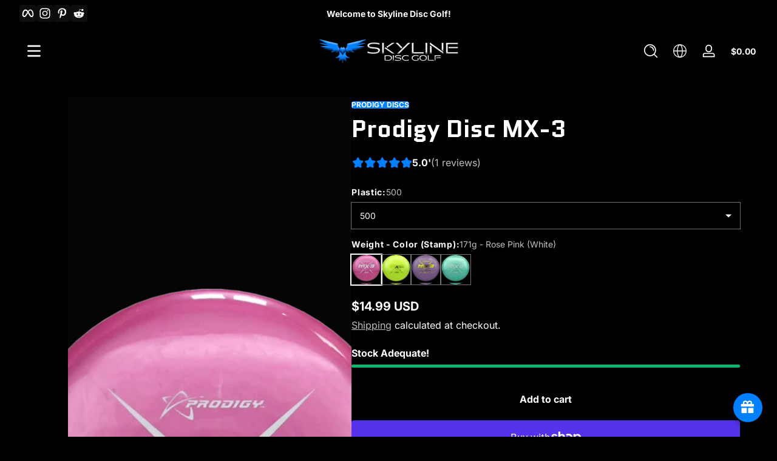

--- FILE ---
content_type: text/html; charset=utf-8
request_url: https://skylinediscs.com/products/prodigy-disc-mx3
body_size: 103784
content:

<!doctype html>
<html
  class="no-js"
  lang="en"
  
>
  <head>
    <meta charset="utf-8">
    <meta http-equiv="X-UA-Compatible" content="IE=edge">
    <meta name="viewport" content="width=device-width, initial-scale=1.0">
    <meta name="theme-color" content="#000000">
    <link rel="canonical" href="https://skylinediscs.com/products/prodigy-disc-mx3"><link rel="icon" type="image/png" href="//skylinediscs.com/cdn/shop/files/IMG_7625.jpg?crop=center&height=32&v=1646103738&width=32">
      <link rel="apple-touch-icon" href="//skylinediscs.com/cdn/shop/files/IMG_7625.jpg?v=1646103738&width=192"><title>
      Prodigy MX-3 – Torque-Resistant Midrange | Flight Numbers &amp; FAQs
 &ndash; Skyline Disc Golf</title><meta name="description" content="Discover the Prodigy MX-3 — a torque-resistant beaded midrange for straight control and headwinds. Explore plastics, flight numbers, and FAQs.">

<meta property="og:site_name" content="Skyline Disc Golf">
<meta property="og:url" content="https://skylinediscs.com/products/prodigy-disc-mx3">
<meta property="og:title" content="Prodigy MX-3 – Torque-Resistant Midrange | Flight Numbers &amp; FAQs">
<meta property="og:type" content="product">
<meta property="og:description" content="Discover the Prodigy MX-3 — a torque-resistant beaded midrange for straight control and headwinds. Explore plastics, flight numbers, and FAQs."><meta property="og:image" content="http://skylinediscs.com/cdn/shop/files/prodigy-disc-mx-3-nov2625125-4547369.webp?v=1764445053">
  <meta property="og:image:secure_url" content="https://skylinediscs.com/cdn/shop/files/prodigy-disc-mx-3-nov2625125-4547369.webp?v=1764445053">
  <meta property="og:image:width" content="3024">
  <meta property="og:image:height" content="3528"><meta property="og:price:amount" content="11.99">
  <meta property="og:price:currency" content="USD"><meta name="twitter:card" content="summary_large_image">
<meta name="twitter:title" content="Prodigy MX-3 – Torque-Resistant Midrange | Flight Numbers &amp; FAQs">
<meta name="twitter:description" content="Discover the Prodigy MX-3 — a torque-resistant beaded midrange for straight control and headwinds. Explore plastics, flight numbers, and FAQs.">


    <script src="//skylinediscs.com/cdn/shop/t/67/assets/global.js?v=85244384373176229731759949401" defer="defer"></script><script src="//skylinediscs.com/cdn/shop/t/67/assets/animations.js?v=13981969454044038861759949401" defer="defer"></script><script src="//skylinediscs.com/cdn/shop/t/67/assets/slider.js?v=159365291668041616401759949401" defer="defer"></script>
    <script src="//skylinediscs.com/cdn/shop/t/67/assets/scrollable-content-viewer.js?v=174953363765258934431759949401" defer="defer"></script>
    <script src="//skylinediscs.com/cdn/shop/t/67/assets/main-search.js?v=4450031770063896451759949401" defer="defer"></script>
    <script src="//skylinediscs.com/cdn/shop/t/67/assets/confetti.js?v=97869789912092450461759949401" defer></script><script>window.performance && window.performance.mark && window.performance.mark('shopify.content_for_header.start');</script><meta name="facebook-domain-verification" content="vdt2lz3zc6up4rnfog331f5eb2dlhw">
<meta name="facebook-domain-verification" content="coo62ufyigdp8mwxm9wevmqpn17zv9">
<meta id="shopify-digital-wallet" name="shopify-digital-wallet" content="/47630287005/digital_wallets/dialog">
<meta name="shopify-checkout-api-token" content="d565c9b1a3921a23f8aeece683409307">
<meta id="in-context-paypal-metadata" data-shop-id="47630287005" data-venmo-supported="false" data-environment="production" data-locale="en_US" data-paypal-v4="true" data-currency="USD">
<link rel="alternate" type="application/json+oembed" href="https://skylinediscs.com/products/prodigy-disc-mx3.oembed">
<script async="async" src="/checkouts/internal/preloads.js?locale=en-US"></script>
<link rel="preconnect" href="https://shop.app" crossorigin="anonymous">
<script async="async" src="https://shop.app/checkouts/internal/preloads.js?locale=en-US&shop_id=47630287005" crossorigin="anonymous"></script>
<script id="apple-pay-shop-capabilities" type="application/json">{"shopId":47630287005,"countryCode":"US","currencyCode":"USD","merchantCapabilities":["supports3DS"],"merchantId":"gid:\/\/shopify\/Shop\/47630287005","merchantName":"Skyline Disc Golf","requiredBillingContactFields":["postalAddress","email"],"requiredShippingContactFields":["postalAddress","email"],"shippingType":"shipping","supportedNetworks":["visa","masterCard","amex","discover","elo","jcb"],"total":{"type":"pending","label":"Skyline Disc Golf","amount":"1.00"},"shopifyPaymentsEnabled":true,"supportsSubscriptions":true}</script>
<script id="shopify-features" type="application/json">{"accessToken":"d565c9b1a3921a23f8aeece683409307","betas":["rich-media-storefront-analytics"],"domain":"skylinediscs.com","predictiveSearch":true,"shopId":47630287005,"locale":"en"}</script>
<script>var Shopify = Shopify || {};
Shopify.shop = "disc-brothers.myshopify.com";
Shopify.locale = "en";
Shopify.currency = {"active":"USD","rate":"1.0"};
Shopify.country = "US";
Shopify.theme = {"name":"[Current] Ascent","id":154576224472,"schema_name":"Ascent","schema_version":"3.0.3","theme_store_id":2989,"role":"main"};
Shopify.theme.handle = "null";
Shopify.theme.style = {"id":null,"handle":null};
Shopify.cdnHost = "skylinediscs.com/cdn";
Shopify.routes = Shopify.routes || {};
Shopify.routes.root = "/";</script>
<script type="module">!function(o){(o.Shopify=o.Shopify||{}).modules=!0}(window);</script>
<script>!function(o){function n(){var o=[];function n(){o.push(Array.prototype.slice.apply(arguments))}return n.q=o,n}var t=o.Shopify=o.Shopify||{};t.loadFeatures=n(),t.autoloadFeatures=n()}(window);</script>
<script>
  window.ShopifyPay = window.ShopifyPay || {};
  window.ShopifyPay.apiHost = "shop.app\/pay";
  window.ShopifyPay.redirectState = null;
</script>
<script id="shop-js-analytics" type="application/json">{"pageType":"product"}</script>
<script defer="defer" async type="module" src="//skylinediscs.com/cdn/shopifycloud/shop-js/modules/v2/client.init-shop-cart-sync_BN7fPSNr.en.esm.js"></script>
<script defer="defer" async type="module" src="//skylinediscs.com/cdn/shopifycloud/shop-js/modules/v2/chunk.common_Cbph3Kss.esm.js"></script>
<script defer="defer" async type="module" src="//skylinediscs.com/cdn/shopifycloud/shop-js/modules/v2/chunk.modal_DKumMAJ1.esm.js"></script>
<script type="module">
  await import("//skylinediscs.com/cdn/shopifycloud/shop-js/modules/v2/client.init-shop-cart-sync_BN7fPSNr.en.esm.js");
await import("//skylinediscs.com/cdn/shopifycloud/shop-js/modules/v2/chunk.common_Cbph3Kss.esm.js");
await import("//skylinediscs.com/cdn/shopifycloud/shop-js/modules/v2/chunk.modal_DKumMAJ1.esm.js");

  window.Shopify.SignInWithShop?.initShopCartSync?.({"fedCMEnabled":true,"windoidEnabled":true});

</script>
<script defer="defer" async type="module" src="//skylinediscs.com/cdn/shopifycloud/shop-js/modules/v2/client.payment-terms_BxzfvcZJ.en.esm.js"></script>
<script defer="defer" async type="module" src="//skylinediscs.com/cdn/shopifycloud/shop-js/modules/v2/chunk.common_Cbph3Kss.esm.js"></script>
<script defer="defer" async type="module" src="//skylinediscs.com/cdn/shopifycloud/shop-js/modules/v2/chunk.modal_DKumMAJ1.esm.js"></script>
<script type="module">
  await import("//skylinediscs.com/cdn/shopifycloud/shop-js/modules/v2/client.payment-terms_BxzfvcZJ.en.esm.js");
await import("//skylinediscs.com/cdn/shopifycloud/shop-js/modules/v2/chunk.common_Cbph3Kss.esm.js");
await import("//skylinediscs.com/cdn/shopifycloud/shop-js/modules/v2/chunk.modal_DKumMAJ1.esm.js");

  
</script>
<script>
  window.Shopify = window.Shopify || {};
  if (!window.Shopify.featureAssets) window.Shopify.featureAssets = {};
  window.Shopify.featureAssets['shop-js'] = {"shop-cart-sync":["modules/v2/client.shop-cart-sync_CJVUk8Jm.en.esm.js","modules/v2/chunk.common_Cbph3Kss.esm.js","modules/v2/chunk.modal_DKumMAJ1.esm.js"],"init-fed-cm":["modules/v2/client.init-fed-cm_7Fvt41F4.en.esm.js","modules/v2/chunk.common_Cbph3Kss.esm.js","modules/v2/chunk.modal_DKumMAJ1.esm.js"],"init-shop-email-lookup-coordinator":["modules/v2/client.init-shop-email-lookup-coordinator_Cc088_bR.en.esm.js","modules/v2/chunk.common_Cbph3Kss.esm.js","modules/v2/chunk.modal_DKumMAJ1.esm.js"],"init-windoid":["modules/v2/client.init-windoid_hPopwJRj.en.esm.js","modules/v2/chunk.common_Cbph3Kss.esm.js","modules/v2/chunk.modal_DKumMAJ1.esm.js"],"shop-button":["modules/v2/client.shop-button_B0jaPSNF.en.esm.js","modules/v2/chunk.common_Cbph3Kss.esm.js","modules/v2/chunk.modal_DKumMAJ1.esm.js"],"shop-cash-offers":["modules/v2/client.shop-cash-offers_DPIskqss.en.esm.js","modules/v2/chunk.common_Cbph3Kss.esm.js","modules/v2/chunk.modal_DKumMAJ1.esm.js"],"shop-toast-manager":["modules/v2/client.shop-toast-manager_CK7RT69O.en.esm.js","modules/v2/chunk.common_Cbph3Kss.esm.js","modules/v2/chunk.modal_DKumMAJ1.esm.js"],"init-shop-cart-sync":["modules/v2/client.init-shop-cart-sync_BN7fPSNr.en.esm.js","modules/v2/chunk.common_Cbph3Kss.esm.js","modules/v2/chunk.modal_DKumMAJ1.esm.js"],"init-customer-accounts-sign-up":["modules/v2/client.init-customer-accounts-sign-up_CfPf4CXf.en.esm.js","modules/v2/client.shop-login-button_DeIztwXF.en.esm.js","modules/v2/chunk.common_Cbph3Kss.esm.js","modules/v2/chunk.modal_DKumMAJ1.esm.js"],"pay-button":["modules/v2/client.pay-button_CgIwFSYN.en.esm.js","modules/v2/chunk.common_Cbph3Kss.esm.js","modules/v2/chunk.modal_DKumMAJ1.esm.js"],"init-customer-accounts":["modules/v2/client.init-customer-accounts_DQ3x16JI.en.esm.js","modules/v2/client.shop-login-button_DeIztwXF.en.esm.js","modules/v2/chunk.common_Cbph3Kss.esm.js","modules/v2/chunk.modal_DKumMAJ1.esm.js"],"avatar":["modules/v2/client.avatar_BTnouDA3.en.esm.js"],"init-shop-for-new-customer-accounts":["modules/v2/client.init-shop-for-new-customer-accounts_CsZy_esa.en.esm.js","modules/v2/client.shop-login-button_DeIztwXF.en.esm.js","modules/v2/chunk.common_Cbph3Kss.esm.js","modules/v2/chunk.modal_DKumMAJ1.esm.js"],"shop-follow-button":["modules/v2/client.shop-follow-button_BRMJjgGd.en.esm.js","modules/v2/chunk.common_Cbph3Kss.esm.js","modules/v2/chunk.modal_DKumMAJ1.esm.js"],"checkout-modal":["modules/v2/client.checkout-modal_B9Drz_yf.en.esm.js","modules/v2/chunk.common_Cbph3Kss.esm.js","modules/v2/chunk.modal_DKumMAJ1.esm.js"],"shop-login-button":["modules/v2/client.shop-login-button_DeIztwXF.en.esm.js","modules/v2/chunk.common_Cbph3Kss.esm.js","modules/v2/chunk.modal_DKumMAJ1.esm.js"],"lead-capture":["modules/v2/client.lead-capture_DXYzFM3R.en.esm.js","modules/v2/chunk.common_Cbph3Kss.esm.js","modules/v2/chunk.modal_DKumMAJ1.esm.js"],"shop-login":["modules/v2/client.shop-login_CA5pJqmO.en.esm.js","modules/v2/chunk.common_Cbph3Kss.esm.js","modules/v2/chunk.modal_DKumMAJ1.esm.js"],"payment-terms":["modules/v2/client.payment-terms_BxzfvcZJ.en.esm.js","modules/v2/chunk.common_Cbph3Kss.esm.js","modules/v2/chunk.modal_DKumMAJ1.esm.js"]};
</script>
<script>(function() {
  var isLoaded = false;
  function asyncLoad() {
    if (isLoaded) return;
    isLoaded = true;
    var urls = ["https:\/\/seo.apps.avada.io\/scripttag\/avada-seo-installed.js?shop=disc-brothers.myshopify.com","https:\/\/cdn1.avada.io\/flying-pages\/module.js?shop=disc-brothers.myshopify.com"];
    for (var i = 0; i < urls.length; i++) {
      var s = document.createElement('script');
      s.type = 'text/javascript';
      s.async = true;
      s.src = urls[i];
      var x = document.getElementsByTagName('script')[0];
      x.parentNode.insertBefore(s, x);
    }
  };
  if(window.attachEvent) {
    window.attachEvent('onload', asyncLoad);
  } else {
    window.addEventListener('load', asyncLoad, false);
  }
})();</script>
<script id="__st">var __st={"a":47630287005,"offset":-21600,"reqid":"1d0733ab-f311-4ff3-84d1-19e193df94ea-1770142482","pageurl":"skylinediscs.com\/products\/prodigy-disc-mx3","u":"2e6b7f9e7246","p":"product","rtyp":"product","rid":5664111034525};</script>
<script>window.ShopifyPaypalV4VisibilityTracking = true;</script>
<script id="captcha-bootstrap">!function(){'use strict';const t='contact',e='account',n='new_comment',o=[[t,t],['blogs',n],['comments',n],[t,'customer']],c=[[e,'customer_login'],[e,'guest_login'],[e,'recover_customer_password'],[e,'create_customer']],r=t=>t.map((([t,e])=>`form[action*='/${t}']:not([data-nocaptcha='true']) input[name='form_type'][value='${e}']`)).join(','),a=t=>()=>t?[...document.querySelectorAll(t)].map((t=>t.form)):[];function s(){const t=[...o],e=r(t);return a(e)}const i='password',u='form_key',d=['recaptcha-v3-token','g-recaptcha-response','h-captcha-response',i],f=()=>{try{return window.sessionStorage}catch{return}},m='__shopify_v',_=t=>t.elements[u];function p(t,e,n=!1){try{const o=window.sessionStorage,c=JSON.parse(o.getItem(e)),{data:r}=function(t){const{data:e,action:n}=t;return t[m]||n?{data:e,action:n}:{data:t,action:n}}(c);for(const[e,n]of Object.entries(r))t.elements[e]&&(t.elements[e].value=n);n&&o.removeItem(e)}catch(o){console.error('form repopulation failed',{error:o})}}const l='form_type',E='cptcha';function T(t){t.dataset[E]=!0}const w=window,h=w.document,L='Shopify',v='ce_forms',y='captcha';let A=!1;((t,e)=>{const n=(g='f06e6c50-85a8-45c8-87d0-21a2b65856fe',I='https://cdn.shopify.com/shopifycloud/storefront-forms-hcaptcha/ce_storefront_forms_captcha_hcaptcha.v1.5.2.iife.js',D={infoText:'Protected by hCaptcha',privacyText:'Privacy',termsText:'Terms'},(t,e,n)=>{const o=w[L][v],c=o.bindForm;if(c)return c(t,g,e,D).then(n);var r;o.q.push([[t,g,e,D],n]),r=I,A||(h.body.append(Object.assign(h.createElement('script'),{id:'captcha-provider',async:!0,src:r})),A=!0)});var g,I,D;w[L]=w[L]||{},w[L][v]=w[L][v]||{},w[L][v].q=[],w[L][y]=w[L][y]||{},w[L][y].protect=function(t,e){n(t,void 0,e),T(t)},Object.freeze(w[L][y]),function(t,e,n,w,h,L){const[v,y,A,g]=function(t,e,n){const i=e?o:[],u=t?c:[],d=[...i,...u],f=r(d),m=r(i),_=r(d.filter((([t,e])=>n.includes(e))));return[a(f),a(m),a(_),s()]}(w,h,L),I=t=>{const e=t.target;return e instanceof HTMLFormElement?e:e&&e.form},D=t=>v().includes(t);t.addEventListener('submit',(t=>{const e=I(t);if(!e)return;const n=D(e)&&!e.dataset.hcaptchaBound&&!e.dataset.recaptchaBound,o=_(e),c=g().includes(e)&&(!o||!o.value);(n||c)&&t.preventDefault(),c&&!n&&(function(t){try{if(!f())return;!function(t){const e=f();if(!e)return;const n=_(t);if(!n)return;const o=n.value;o&&e.removeItem(o)}(t);const e=Array.from(Array(32),(()=>Math.random().toString(36)[2])).join('');!function(t,e){_(t)||t.append(Object.assign(document.createElement('input'),{type:'hidden',name:u})),t.elements[u].value=e}(t,e),function(t,e){const n=f();if(!n)return;const o=[...t.querySelectorAll(`input[type='${i}']`)].map((({name:t})=>t)),c=[...d,...o],r={};for(const[a,s]of new FormData(t).entries())c.includes(a)||(r[a]=s);n.setItem(e,JSON.stringify({[m]:1,action:t.action,data:r}))}(t,e)}catch(e){console.error('failed to persist form',e)}}(e),e.submit())}));const S=(t,e)=>{t&&!t.dataset[E]&&(n(t,e.some((e=>e===t))),T(t))};for(const o of['focusin','change'])t.addEventListener(o,(t=>{const e=I(t);D(e)&&S(e,y())}));const B=e.get('form_key'),M=e.get(l),P=B&&M;t.addEventListener('DOMContentLoaded',(()=>{const t=y();if(P)for(const e of t)e.elements[l].value===M&&p(e,B);[...new Set([...A(),...v().filter((t=>'true'===t.dataset.shopifyCaptcha))])].forEach((e=>S(e,t)))}))}(h,new URLSearchParams(w.location.search),n,t,e,['guest_login'])})(!0,!0)}();</script>
<script integrity="sha256-4kQ18oKyAcykRKYeNunJcIwy7WH5gtpwJnB7kiuLZ1E=" data-source-attribution="shopify.loadfeatures" defer="defer" src="//skylinediscs.com/cdn/shopifycloud/storefront/assets/storefront/load_feature-a0a9edcb.js" crossorigin="anonymous"></script>
<script crossorigin="anonymous" defer="defer" src="//skylinediscs.com/cdn/shopifycloud/storefront/assets/shopify_pay/storefront-65b4c6d7.js?v=20250812"></script>
<script data-source-attribution="shopify.dynamic_checkout.dynamic.init">var Shopify=Shopify||{};Shopify.PaymentButton=Shopify.PaymentButton||{isStorefrontPortableWallets:!0,init:function(){window.Shopify.PaymentButton.init=function(){};var t=document.createElement("script");t.src="https://skylinediscs.com/cdn/shopifycloud/portable-wallets/latest/portable-wallets.en.js",t.type="module",document.head.appendChild(t)}};
</script>
<script data-source-attribution="shopify.dynamic_checkout.buyer_consent">
  function portableWalletsHideBuyerConsent(e){var t=document.getElementById("shopify-buyer-consent"),n=document.getElementById("shopify-subscription-policy-button");t&&n&&(t.classList.add("hidden"),t.setAttribute("aria-hidden","true"),n.removeEventListener("click",e))}function portableWalletsShowBuyerConsent(e){var t=document.getElementById("shopify-buyer-consent"),n=document.getElementById("shopify-subscription-policy-button");t&&n&&(t.classList.remove("hidden"),t.removeAttribute("aria-hidden"),n.addEventListener("click",e))}window.Shopify?.PaymentButton&&(window.Shopify.PaymentButton.hideBuyerConsent=portableWalletsHideBuyerConsent,window.Shopify.PaymentButton.showBuyerConsent=portableWalletsShowBuyerConsent);
</script>
<script>
  function portableWalletsCleanup(e){e&&e.src&&console.error("Failed to load portable wallets script "+e.src);var t=document.querySelectorAll("shopify-accelerated-checkout .shopify-payment-button__skeleton, shopify-accelerated-checkout-cart .wallet-cart-button__skeleton"),e=document.getElementById("shopify-buyer-consent");for(let e=0;e<t.length;e++)t[e].remove();e&&e.remove()}function portableWalletsNotLoadedAsModule(e){e instanceof ErrorEvent&&"string"==typeof e.message&&e.message.includes("import.meta")&&"string"==typeof e.filename&&e.filename.includes("portable-wallets")&&(window.removeEventListener("error",portableWalletsNotLoadedAsModule),window.Shopify.PaymentButton.failedToLoad=e,"loading"===document.readyState?document.addEventListener("DOMContentLoaded",window.Shopify.PaymentButton.init):window.Shopify.PaymentButton.init())}window.addEventListener("error",portableWalletsNotLoadedAsModule);
</script>

<script type="module" src="https://skylinediscs.com/cdn/shopifycloud/portable-wallets/latest/portable-wallets.en.js" onError="portableWalletsCleanup(this)" crossorigin="anonymous"></script>
<script nomodule>
  document.addEventListener("DOMContentLoaded", portableWalletsCleanup);
</script>

<link id="shopify-accelerated-checkout-styles" rel="stylesheet" media="screen" href="https://skylinediscs.com/cdn/shopifycloud/portable-wallets/latest/accelerated-checkout-backwards-compat.css" crossorigin="anonymous">
<style id="shopify-accelerated-checkout-cart">
        #shopify-buyer-consent {
  margin-top: 1em;
  display: inline-block;
  width: 100%;
}

#shopify-buyer-consent.hidden {
  display: none;
}

#shopify-subscription-policy-button {
  background: none;
  border: none;
  padding: 0;
  text-decoration: underline;
  font-size: inherit;
  cursor: pointer;
}

#shopify-subscription-policy-button::before {
  box-shadow: none;
}

      </style>

<script>window.performance && window.performance.mark && window.performance.mark('shopify.content_for_header.end');</script><script id="shop-promise-product" type="application/json">
  {
    "productId": "5664111034525",
    "variantId": "51135594168536"
  }
</script>
<script id="shop-promise-features" type="application/json">
  {
    "supportedPromiseBrands": ["shop_promise"],
    "f_b9ba94d16a7d18ccd91d68be01e37df6": false,
    "f_85e460659f2e1fdd04f763b1587427a4": false
  }
</script>
<script fetchpriority="high" defer="defer" src="https://skylinediscs.com/cdn/shopifycloud/shop-promise-pdp/prod/shop_promise_pdp.js?v=1" data-source-attribution="shopify.shop-promise-pdp" crossorigin="anonymous"></script>
<link rel="preconnect" href="https://fonts.shopifycdn.com" crossorigin>
      <link rel="preload" as="font" href="//skylinediscs.com/cdn/fonts/inter/inter_n4.b2a3f24c19b4de56e8871f609e73ca7f6d2e2bb9.woff2" type="font/woff2" crossorigin>
      
      
<style data-shopify>@font-face {
  font-family: Inter;
  font-weight: 400;
  font-style: normal;
  font-display: swap;
  src: url("//skylinediscs.com/cdn/fonts/inter/inter_n4.b2a3f24c19b4de56e8871f609e73ca7f6d2e2bb9.woff2") format("woff2"),
       url("//skylinediscs.com/cdn/fonts/inter/inter_n4.af8052d517e0c9ffac7b814872cecc27ae1fa132.woff") format("woff");
}

        @font-face {
  font-family: Inter;
  font-weight: 100;
  font-style: normal;
  font-display: swap;
  src: url("//skylinediscs.com/cdn/fonts/inter/inter_n1.d6922fc1524d5070cfbded04544fe03b84246904.woff2") format("woff2"),
       url("//skylinediscs.com/cdn/fonts/inter/inter_n1.4a488d8300a3cf27d2b5e3a3b05110d1df51da98.woff") format("woff");
}

        @font-face {
  font-family: Inter;
  font-weight: 300;
  font-style: normal;
  font-display: swap;
  src: url("//skylinediscs.com/cdn/fonts/inter/inter_n3.6faba940d2e90c9f1c2e0c5c2750b84af59fecc0.woff2") format("woff2"),
       url("//skylinediscs.com/cdn/fonts/inter/inter_n3.413aa818ec2103383c4ac7c3744c464d04b4db49.woff") format("woff");
}

        @font-face {
  font-family: Inter;
  font-weight: 500;
  font-style: normal;
  font-display: swap;
  src: url("//skylinediscs.com/cdn/fonts/inter/inter_n5.d7101d5e168594dd06f56f290dd759fba5431d97.woff2") format("woff2"),
       url("//skylinediscs.com/cdn/fonts/inter/inter_n5.5332a76bbd27da00474c136abb1ca3cbbf259068.woff") format("woff");
}

        @font-face {
  font-family: Inter;
  font-weight: 700;
  font-style: normal;
  font-display: swap;
  src: url("//skylinediscs.com/cdn/fonts/inter/inter_n7.02711e6b374660cfc7915d1afc1c204e633421e4.woff2") format("woff2"),
       url("//skylinediscs.com/cdn/fonts/inter/inter_n7.6dab87426f6b8813070abd79972ceaf2f8d3b012.woff") format("woff");
}

        @font-face {
  font-family: Inter;
  font-weight: 900;
  font-style: normal;
  font-display: swap;
  src: url("//skylinediscs.com/cdn/fonts/inter/inter_n9.5eeac4b640934cb12c98bb58e5b212c8a842a731.woff2") format("woff2"),
       url("//skylinediscs.com/cdn/fonts/inter/inter_n9.a68b28f7e46ea1faab81e409809ee4919dd6e3f0.woff") format("woff");
}

        @font-face {
  font-family: Inter;
  font-weight: 400;
  font-style: italic;
  font-display: swap;
  src: url("//skylinediscs.com/cdn/fonts/inter/inter_i4.feae1981dda792ab80d117249d9c7e0f1017e5b3.woff2") format("woff2"),
       url("//skylinediscs.com/cdn/fonts/inter/inter_i4.62773b7113d5e5f02c71486623cf828884c85c6e.woff") format("woff");
}

        @font-face {
  font-family: Inter;
  font-weight: 700;
  font-style: italic;
  font-display: swap;
  src: url("//skylinediscs.com/cdn/fonts/inter/inter_i7.b377bcd4cc0f160622a22d638ae7e2cd9b86ea4c.woff2") format("woff2"),
       url("//skylinediscs.com/cdn/fonts/inter/inter_i7.7c69a6a34e3bb44fcf6f975857e13b9a9b25beb4.woff") format("woff");
}

</style>
      <link rel="preload" as="font" href="//skylinediscs.com/cdn/fonts/quantico/quantico_n7.3d54f237228b0bc45791c12073666ec60d721a65.woff2" type="font/woff2" crossorigin>
      
      
<style data-shopify>@font-face {
  font-family: Quantico;
  font-weight: 700;
  font-style: normal;
  font-display: swap;
  src: url("//skylinediscs.com/cdn/fonts/quantico/quantico_n7.3d54f237228b0bc45791c12073666ec60d721a65.woff2") format("woff2"),
       url("//skylinediscs.com/cdn/fonts/quantico/quantico_n7.4f5f9312f1ed33107057922012647741a88bf8d9.woff") format("woff");
}

        
        
        @font-face {
  font-family: Quantico;
  font-weight: 700;
  font-style: normal;
  font-display: swap;
  src: url("//skylinediscs.com/cdn/fonts/quantico/quantico_n7.3d54f237228b0bc45791c12073666ec60d721a65.woff2") format("woff2"),
       url("//skylinediscs.com/cdn/fonts/quantico/quantico_n7.4f5f9312f1ed33107057922012647741a88bf8d9.woff") format("woff");
}

        
</style>
      <link rel="preload" as="font" href="//skylinediscs.com/cdn/fonts/unifraktur_maguntia/unifrakturmaguntia_n4.06d4ab9abb626a5fe3bde61b0467ce8830e02ca0.woff2" type="font/woff2" crossorigin>
      
      
<style data-shopify>@font-face {
  font-family: UnifrakturMaguntia;
  font-weight: 400;
  font-style: normal;
  font-display: swap;
  src: url("//skylinediscs.com/cdn/fonts/unifraktur_maguntia/unifrakturmaguntia_n4.06d4ab9abb626a5fe3bde61b0467ce8830e02ca0.woff2") format("woff2"),
       url("//skylinediscs.com/cdn/fonts/unifraktur_maguntia/unifrakturmaguntia_n4.ebcb9aafa26ca4054915022dbde543870eee996a.woff") format("woff");
}

        
        
        
        
</style><style data-shopify>
      


        .color-background-1 {
          --color-background: 0,0,0;
          
          --color-foreground: 255,255,255;
          --color-sale-price: 255,255,255;
          --color-light: 255,255,255;
          --color-shadow: 0,0,0;
          --color-button: 0,128,255;
          --color-button-text: 255,255,255;
          --color-secondary-button-text: 255,255,255;
          --color-outline: 255,255,255;
        }

        .color-background-2 {
          --color-background: 48,52,65;
          
          --color-foreground: 252,252,252;
          --color-sale-price: 255,255,255;
          --color-light: 255,255,255;
          --color-shadow: 0,0,0;
          --color-button: 181,0,181;
          --color-button-text: 252,252,252;
          --color-secondary-button-text: 255,255,255;
          --color-outline: 252,252,252;
        }

        .color-inverse {
          --color-background: 0,0,0;
          
            --gradient-background: linear-gradient(84deg, rgba(255, 239, 0, 1) 12%, rgba(68, 0, 246, 1) 84%);
          
          --color-foreground: 255,255,255;
          --color-sale-price: 255,255,255;
          --color-light: 255,255,255;
          --color-shadow: 0,0,0;
          --color-button: 255,255,255;
          --color-button-text: 0,0,0;
          --color-secondary-button-text: 0,0,0;
          --color-outline: 255,255,255;
        }

        .color-accent-1 {
          --color-background: 0,0,0;
          
          --color-foreground: 255,255,255;
          --color-sale-price: 255,255,255;
          --color-light: 255,255,255;
          --color-shadow: 0,0,0;
          --color-button: 255,255,255;
          --color-button-text: 0,0,0;
          --color-secondary-button-text: 255,255,255;
          --color-outline: 255,255,255;
        }

        .color-accent-2 {
          --color-background: 36,40,51;
          
          --color-foreground: 255,255,255;
          --color-sale-price: 255,255,255;
          --color-light: 255,255,255;
          --color-shadow: 0,0,0;
          --color-button: 255,255,255;
          --color-button-text: 36,40,51;
          --color-secondary-button-text: 255,255,255;
          --color-outline: 255,255,255;
        }

      body, .color-background-1, .color-background-2, .color-inverse, .color-accent-1, .color-accent-2 {
        color: rgb(var(--color-foreground));
        background: rgba(var(--color-background), var(--alpha-background));
      }

      :root {
        --font-body-family: Inter, sans-serif;
        --font-body-style: normal;
        --font-body-weight: 400;
        --font-body-weight-bold: 700;
            --font-body-letter-spacing: normal;--font-heading-family: Quantico, sans-serif;
        --font-heading-style: normal;
        --font-heading-weight: 700;
            --font-header-letter-spacing: normal;--font-decorative-family: UnifrakturMaguntia, cursive;
        --font-decorative-style: normal;
            --font-decorative-letter-spacing: 0.12em;
          --sale-badge-background: 255, 0, 0;
        --sale-badge-foreground: 255, 255, 255;

        --gift-badge-background: 181, 0, 181;
        --gift-badge-foreground: 255, 255, 255;

        --new-badge-background: 12, 183, 113;
        --new-badge-foreground: 255, 255, 255;

        --preorder-badge-background: 51, 79, 180;
        --preorder-badge-foreground: 255, 255, 255;

        --custom-badge-background: 255, 255, 255;
        --custom-badge-foreground: 0, 0, 0;

        --color-error: 255, 0, 0;
        --color-warning: 255, 214, 0;
        --color-success: 12, 183, 113;

        
          --page-width: 1600px;
        

        
            --small-radius: 0.25rem;
            --medium-radius: 0.25rem;
            --large-radius: 0.25rem;
          

        --card-media-padding: 0px;
        --card-media-padding-horizontal: 0px;
      }

      *,
      *::before,
      *::after {
        box-sizing: inherit;
      }

      html {
        box-sizing: border-box;
        font-size: 16px;
        height: 100%;
        -webkit-text-size-adjust: 100%; /* 防止 Safari 和 Chrome 自动调整文本大小 */
        text-size-adjust: 100%;
      }

      @media screen and (max-width: 749px) {
        html{
          font-size: 14px;
        }
      }

      body {
        display: flex;
        flex-flow: column;
        min-height: 100vh;
        margin: 0;
        line-height: 1.4;
        overflow-x: hidden;
        overflow-y: scroll;
        font-family: var(--font-body-family);
        font-style: var(--font-body-style);
        letter-spacing: var(--font-body-letter-spacing);
        font-weight: var(--font-body-weight);
      }

      main {
        flex: 1 1 auto;
      }
    </style>

    <script>
      document.documentElement.className = document.documentElement.className.replace('no-js', 'js');
      if (Shopify.designMode) {
        document.documentElement.classList.add('shopify-design-mode');
      }
    </script>

    <link href="//skylinediscs.com/cdn/shop/t/67/assets/style.css?v=1764478020260599931759949401" rel="stylesheet" type="text/css" media="all" />

    <link rel="stylesheet" href="//skylinediscs.com/cdn/shop/t/67/assets/component-autopopup.css?v=118887675782118000411759949401" media="print" onload="this.media='all';">
    <link rel="stylesheet" href="//skylinediscs.com/cdn/shop/t/67/assets/component-card.css?v=71677272084629512211759949401" media="print" onload="this.media='all';"><link
        rel="stylesheet"
        href="//skylinediscs.com/cdn/shop/t/67/assets/component-predictive-search.css?v=17400651950030547221759949401"
        media="print"
        onload="this.media='all';"
      ><!-- BEGIN app block: shopify://apps/microsoft-clarity/blocks/clarity_js/31c3d126-8116-4b4a-8ba1-baeda7c4aeea -->
<script type="text/javascript">
  (function (c, l, a, r, i, t, y) {
    c[a] = c[a] || function () { (c[a].q = c[a].q || []).push(arguments); };
    t = l.createElement(r); t.async = 1; t.src = "https://www.clarity.ms/tag/" + i + "?ref=shopify";
    y = l.getElementsByTagName(r)[0]; y.parentNode.insertBefore(t, y);

    c.Shopify.loadFeatures([{ name: "consent-tracking-api", version: "0.1" }], error => {
      if (error) {
        console.error("Error loading Shopify features:", error);
        return;
      }

      c[a]('consentv2', {
        ad_Storage: c.Shopify.customerPrivacy.marketingAllowed() ? "granted" : "denied",
        analytics_Storage: c.Shopify.customerPrivacy.analyticsProcessingAllowed() ? "granted" : "denied",
      });
    });

    l.addEventListener("visitorConsentCollected", function (e) {
      c[a]('consentv2', {
        ad_Storage: e.detail.marketingAllowed ? "granted" : "denied",
        analytics_Storage: e.detail.analyticsAllowed ? "granted" : "denied",
      });
    });
  })(window, document, "clarity", "script", "snnfmfgh3l");
</script>



<!-- END app block --><!-- BEGIN app block: shopify://apps/seo-on-blog/blocks/avada-seoon-setting/a45c3e67-be9f-4255-a194-b255a24f37c9 --><!-- BEGIN app snippet: avada-seoon-robot --><!-- Avada SEOOn Robot -->





<!-- END app snippet -->
<!-- BEGIN app snippet: avada-seoon-social --><!-- Avada SEOOn Social -->



<!-- END app snippet -->
<!-- BEGIN app snippet: avada-seoon-gsd --><!-- END app snippet -->
<!-- BEGIN app snippet: avada-seoon-custom-css --> <!-- END app snippet -->
<!-- BEGIN app snippet: avada-seoon-faqs-gsd -->

<!-- END app snippet -->
<!-- BEGIN app snippet: avada-seoon-page-tag --><!-- Avada SEOOn Page Tag -->
<!-- BEGIN app snippet: avada-seoon-robot --><!-- Avada SEOOn Robot -->





<!-- END app snippet -->

<link href="//cdn.shopify.com/extensions/019b2f73-0fda-7492-9f0c-984659b366db/seoon-blog-107/assets/page-tag.css" rel="stylesheet" type="text/css" media="all" />
<!-- END Avada SEOOn Page Tag -->
<!-- END app snippet -->
<!-- BEGIN app snippet: avada-seoon-recipe-gsd -->

<!-- END app snippet -->
<!-- BEGIN app snippet: avada-seoon-protect-content --><!-- Avada SEOOn Protect Content --><!--End Avada SEOOn Protect Content -->
<!-- END app snippet -->

<!-- END app block --><!-- BEGIN app block: shopify://apps/precom-coming-soon-preorders/blocks/app-embed/7c015b04-7c8f-46b9-8c69-733f0ba3bb1b -->    <!-- GSSTART Coming Soon code start... Do not change -->
<script type="text/javascript"> gsProductByVariant = {};  gsProductByVariant[51135594168536] =  1 ;  gsProductByVariant[51135594201304] =  1 ;  gsProductByVariant[51135594234072] =  1 ;  gsProductByVariant[51135594266840] =  1 ;  gsProductByVariant[51135594299608] =  0 ;  gsProductByVariant[51135594332376] =  1 ;  gsProductByVariant[51135594365144] =  1 ;  gsProductByVariant[51135594397912] =  1 ;  gsProductByVariant[51135594430680] =  0 ;  gsProductByVariant[51135594463448] =  1 ;  gsProductByVariant[51314621382872] =  1 ;  gsProductByVariant[51314622038232] =  1 ;   gsProductCSID = "5664111034525"; gsDefaultV = "51135594168536"; </script><script    type="text/javascript" src="https://gravity-software.com/js/shopify/pac_shopbystore47630287005.js?v=ac70182c076f44bb31aacae9a7b0881d79984ef"></script>
<!-- Coming Soon code end. Do not change GSEND -->


    
<!-- END app block --><!-- BEGIN app block: shopify://apps/elevar-conversion-tracking/blocks/dataLayerEmbed/bc30ab68-b15c-4311-811f-8ef485877ad6 -->



<script type="module" dynamic>
  const configUrl = "/a/elevar/static/configs/7c8b413fa26e85d5deb0eb32f9f191829aa94d91/config.js";
  const config = (await import(configUrl)).default;
  const scriptUrl = config.script_src_app_theme_embed;

  if (scriptUrl) {
    const { handler } = await import(scriptUrl);

    await handler(
      config,
      {
        cartData: {
  marketId: "1251213528",
  attributes:{},
  cartTotal: "0.0",
  currencyCode:"USD",
  items: []
}
,
        user: {cartTotal: "0.0",
    currencyCode:"USD",customer: {},
}
,
        isOnCartPage:false,
        collectionView:null,
        searchResultsView:null,
        productView:{
    attributes:{},
    currencyCode:"USD",defaultVariant: {id:"NOV2625125",name:"Prodigy Disc MX-3",
        brand:"Prodigy Discs",
        category:"Disc Golf Disc",
        variant:"500 \/ 171g - Rose Pink (White)",
        price: "14.99",
        productId: "5664111034525",
        variantId: "51135594168536",
        compareAtPrice: "0.0",image:"\/\/skylinediscs.com\/cdn\/shop\/files\/prodigy-disc-mx-3-nov2625125-4547369.webp?v=1764445053",url:"\/products\/prodigy-disc-mx3?variant=51135594168536"},items: [{id:"NOV2625125",name:"Prodigy Disc MX-3",
          brand:"Prodigy Discs",
          category:"Disc Golf Disc",
          variant:"500 \/ 171g - Rose Pink (White)",
          price: "14.99",
          productId: "5664111034525",
          variantId: "51135594168536",
          compareAtPrice: "0.0",image:"\/\/skylinediscs.com\/cdn\/shop\/files\/prodigy-disc-mx-3-nov2625125-4547369.webp?v=1764445053",url:"\/products\/prodigy-disc-mx3?variant=51135594168536"},{id:"NOV2625126",name:"Prodigy Disc MX-3",
          brand:"Prodigy Discs",
          category:"Disc Golf Disc",
          variant:"500 \/ 169g - Yellow (Yellow Green Foil)",
          price: "14.99",
          productId: "5664111034525",
          variantId: "51135594201304",
          compareAtPrice: "0.0",image:"\/\/skylinediscs.com\/cdn\/shop\/files\/prodigy-disc-mx-3-nov2625126-1956267.webp?v=1764445051",url:"\/products\/prodigy-disc-mx3?variant=51135594201304"},{id:"NOV2625127",name:"Prodigy Disc MX-3",
          brand:"Prodigy Discs",
          category:"Disc Golf Disc",
          variant:"400 \/ 177g - Purple (Black)",
          price: "13.99",
          productId: "5664111034525",
          variantId: "51135594234072",
          compareAtPrice: "0.0",image:"\/\/skylinediscs.com\/cdn\/shop\/files\/prodigy-disc-mx-3-nov2625127-7858551.webp?v=1764445051",url:"\/products\/prodigy-disc-mx3?variant=51135594234072"},{id:"NOV2625128",name:"Prodigy Disc MX-3",
          brand:"Prodigy Discs",
          category:"Disc Golf Disc",
          variant:"400 \/ 177g - Blue (Blue Foil)",
          price: "13.99",
          productId: "5664111034525",
          variantId: "51135594266840",
          compareAtPrice: "0.0",image:"\/\/skylinediscs.com\/cdn\/shop\/files\/prodigy-disc-mx-3-nov2625128-9150578.webp?v=1764445051",url:"\/products\/prodigy-disc-mx3?variant=51135594266840"},{id:"NOV2625129",name:"Prodigy Disc MX-3",
          brand:"Prodigy Discs",
          category:"Disc Golf Disc",
          variant:"400 \/ 174g - Purple (Blue Foil)",
          price: "13.99",
          productId: "5664111034525",
          variantId: "51135594299608",
          compareAtPrice: "0.0",image:"\/\/skylinediscs.com\/cdn\/shop\/files\/prodigy-disc-mx-3-nov2625129-9888441.webp?v=1764445051",url:"\/products\/prodigy-disc-mx3?variant=51135594299608"},{id:"NOV2625130",name:"Prodigy Disc MX-3",
          brand:"Prodigy Discs",
          category:"Disc Golf Disc",
          variant:"350G \/ 178g - Yellow (Blue Stars)",
          price: "11.99",
          productId: "5664111034525",
          variantId: "51135594332376",
          compareAtPrice: "0.0",image:"\/\/skylinediscs.com\/cdn\/shop\/files\/prodigy-disc-mx-3-nov2625130-7226665.webp?v=1764445051",url:"\/products\/prodigy-disc-mx3?variant=51135594332376"},{id:"NOV2625131",name:"Prodigy Disc MX-3",
          brand:"Prodigy Discs",
          category:"Disc Golf Disc",
          variant:"350G \/ 180g - Soft Magenta Swirl (Magenta Foil)",
          price: "11.99",
          productId: "5664111034525",
          variantId: "51135594365144",
          compareAtPrice: "0.0",image:"\/\/skylinediscs.com\/cdn\/shop\/files\/prodigy-disc-mx-3-nov2625131-3293835.webp?v=1764445051",url:"\/products\/prodigy-disc-mx3?variant=51135594365144"},{id:"NOV2625132",name:"Prodigy Disc MX-3",
          brand:"Prodigy Discs",
          category:"Disc Golf Disc",
          variant:"350G \/ 170g - Gray (Chrome Shatter)",
          price: "11.99",
          productId: "5664111034525",
          variantId: "51135594397912",
          compareAtPrice: "0.0",image:"\/\/skylinediscs.com\/cdn\/shop\/files\/prodigy-disc-mx-3-nov2625132-7852222.webp?v=1764445052",url:"\/products\/prodigy-disc-mx3?variant=51135594397912"},{id:"NOV2625133",name:"Prodigy Disc MX-3",
          brand:"Prodigy Discs",
          category:"Disc Golf Disc",
          variant:"300 \/ 177g - Violet (Gold Shatter)",
          price: "11.99",
          productId: "5664111034525",
          variantId: "51135594430680",
          compareAtPrice: "0.0",image:"\/\/skylinediscs.com\/cdn\/shop\/files\/prodigy-disc-mx-3-nov2625133-3296188.webp?v=1764445052",url:"\/products\/prodigy-disc-mx3?variant=51135594430680"},{id:"NOV2625134",name:"Prodigy Disc MX-3",
          brand:"Prodigy Discs",
          category:"Disc Golf Disc",
          variant:"300 \/ 177g - Yellow (Chrome Glitter)",
          price: "11.99",
          productId: "5664111034525",
          variantId: "51135594463448",
          compareAtPrice: "0.0",image:"\/\/skylinediscs.com\/cdn\/shop\/files\/prodigy-disc-mx-3-nov2625134-4271752.webp?v=1764445052",url:"\/products\/prodigy-disc-mx3?variant=51135594463448"},{id:"PD MX3 1008",name:"Prodigy Disc MX-3",
          brand:"Prodigy Discs",
          category:"Disc Golf Disc",
          variant:"500 \/ 178g - Purple (Yellow Green Foil)",
          price: "14.99",
          productId: "5664111034525",
          variantId: "51314621382872",
          compareAtPrice: "0.0",image:"\/\/skylinediscs.com\/cdn\/shop\/files\/Prodigy_MX-3__20260103_1_e17d612d_result.webp?v=1768840333",url:"\/products\/prodigy-disc-mx3?variant=51314621382872"},{id:"PD MX3 1007",name:"Prodigy Disc MX-3",
          brand:"Prodigy Discs",
          category:"Disc Golf Disc",
          variant:"500 \/ 172g - Teal (White)",
          price: "14.99",
          productId: "5664111034525",
          variantId: "51314622038232",
          compareAtPrice: "0.0",image:"\/\/skylinediscs.com\/cdn\/shop\/files\/Prodigy_MX-3__20260103_2_32f026db_result.webp?v=1768840378",url:"\/products\/prodigy-disc-mx3?variant=51314622038232"},]
  },
        checkoutComplete: null
      }
    );
  }
</script>


<!-- END app block --><!-- BEGIN app block: shopify://apps/avada-seo-suite/blocks/avada-seo/15507c6e-1aa3-45d3-b698-7e175e033440 --><script>
  window.AVADA_SEO_ENABLED = true;
</script><!-- BEGIN app snippet: avada-broken-link-manager --><!-- END app snippet --><!-- BEGIN app snippet: avada-seo-site --><meta name="" content="" /><meta name="" content="" /><meta name="" content="" /><meta name="" content="" /><meta name="" content="" /><!-- END app snippet --><!-- BEGIN app snippet: avada-robot-onpage --><!-- Avada SEO Robot Onpage -->












<!-- END app snippet --><!-- BEGIN app snippet: avada-frequently-asked-questions -->







<!-- END app snippet --><!-- BEGIN app snippet: avada-custom-css --> <!-- BEGIN Avada SEO custom CSS END -->


<!-- END Avada SEO custom CSS END -->
<!-- END app snippet --><!-- BEGIN app snippet: avada-blog-posts-and-article --><!-- END app snippet --><!-- BEGIN app snippet: avada-homepage -->




  <script type="application/ld+json">
    {
      "@context": "https://schema.org",
      "@type": "Organization",
      "name": null,
      "description": null,
      "image": null,
      "url": null,
      "logo": null,
      "email": null,"contactPoint": {
      "@type": "ContactPoint",
      "contactType": "Customer Support",
    
    "email": null
    },
  
    
    
    
    
    

        "address": {
          "@type": "PostalAddress",
          "streetAddress": "416 Remington Plaza Ct",
          "addressLocality": "Raymore",
          "addressCountry": "US",
          "addressRegion": "Missouri",
          "postalCode": "64083"
        },
      "sameAs": [
    
      "https:\/\/www.facebook.com\/Skyline.DG.Store\/"
      ,
    
      "https:\/\/www.instagram.com\/skyline.dg\/"
      ,
    
      "https:\/\/www.pinterest.com\/skylinediscs\/"
      
    
    ]
  }
  </script>

<!-- END app snippet --><!-- BEGIN app snippet: avada-local-business -->




  

  

<!-- END app snippet --><!-- BEGIN app snippet: avada-product-and-collection --><script>
    console.log('productAndCollection', {"handlingTimeMin":0,"priceValidUntil":"2030-01-01","handlingTimeMax":1,"priceValidUntilEnable":true,"selected":[],"status":true,"showShippingDetails":true,"transitTimeMin":0,"transitTimeMax":1,"price":0,"currency":"USD","applicableCountry":"US","returnShippingFeesAmount":0,"returnPolicyCategory":"https:\/\/schema.org\/MerchantReturnFiniteReturnWindow","returnMethod":"https:\/\/schema.org\/ReturnByMail","returnFees":"https:\/\/schema.org\/FreeReturn","country":"US","returnDay":30,"handlingTimeUnit":"DAY","transitTimeUnit":"DAY","showStockStatus":true,"showReturnPolicy":true});
  </script><script type="application/ld+json">
  {
    "@context": "https://schema.org",
    "@type": "ProductGroup",
    "@id": "https://skylinediscs.com/products/prodigy-disc-mx3",
    "name": "Prodigy Disc MX-3",
    "description": "Prodigy MX-3\nThe Prodigy MX-3 is a slightly overstable, beaded midrange built for torque resistance and clean control. It stays composed in headwinds and rewards confident releases on both forehand and backhand lines.\nFlight: 5 | 4 | 0 | 1. The MX-3 offers M2-like stability with extra glide and a later fade, making it a smooth choice for straight shots and controlled flex lines.\nWhy throw the Prodigy MX-3?\n\nTorque-resistant midrange that holds up when you throw hard.\nHeadwind control without a harsh, early dump.\nBeaded rim for a locked-in grip and consistent release.\nExcellent on anhyzer and flex approaches that need glide and late finish.\n\nPlastics\n300 (baseline): developed for strong feel and grip in putters and midranges, with the ability to break in over time.\n350G (baseline): grippy baseline feel with a firm hand feel, designed to season into extra workability.\n400 (premium): extremely durable with excellent grip, even when wet.\n400 GLOW (premium glow): 400-style durability and feel in a glow blend, with stock-stamp runs available.\n500 (premium, pearlescent): less gummy than 400 with a stiffer flight plate and a confident grip.\n750 (premium, very firm): similar grip to 400 with a firmer feel, built for outstanding predictability and durability.\nFlight numbers\n\nSpeed: 5\nGlide: 4\nTurn: 0\nFade: 1\n\nSimilar Discs\nProdigy M2 • Innova Roc3\nFAQs\nWhat are the Prodigy MX-3 flight numbers and what do they mean?\nThe MX-3 is rated 5 | 4 | 0 | 1. Expect midrange speed, modest glide, minimal turn, and a gentle fade for controlled finishes.\nIs the MX-3 overstable or straight?\nIt’s slightly overstable to straight. It holds lines well, resists unwanted turn, and finishes with a soft, dependable fade.\nHow does the MX-3 compare to the Prodigy M2?\nProdigy describes the MX-3 as similar in stability to the M2, with more glide and a later fade. That makes it feel smoother on longer midrange pushes.\nIs the MX-3 good in the wind?\nYes. The MX-3 is built to handle headwinds and stay torque resistant, so it won’t flip as easily when conditions get sketchy.\nWhich plastic should I choose for the MX-3?\nChoose 300 for grippy baseline control and a faster break-in. Pick 400 for premium grip and durability. Go 500 for a firmer, stiffer feel. Choose 750 when you want maximum firmness and long-lasting consistency. Grab 400 GLOW for night rounds with premium feel."
,"productGroupID": "5664111034525","brand": {
        "@type": "Brand",
        "name": "Prodigy Discs"
      },"hasVariant": [{
          "@type": "Product","productGroupID": "5664111034525","sku": "NOV2625125","image": "https://skylinediscs.com/cdn/shop/files/prodigy-disc-mx-3-nov2625125-4547369.webp?v=1764445053"
          ,"name": "500 / 171g - Rose Pink (White) Prodigy Disc MX-3"
          ,"description": "Prodigy MX-3\nThe Prodigy MX-3 is a slightly overstable, beaded midrange built for torque resistance and clean control. It stays composed in headwinds and rewards confident releases on both forehand and backhand lines.\nFlight: 5 | 4 | 0 | 1. The MX-3 offers M2-like stability with extra glide and a later fade, making it a smooth choice for straight shots and controlled flex lines.\nWhy throw the Prodigy MX-3?\n\nTorque-resistant midrange that holds up when you throw hard.\nHeadwind control without a harsh, early dump.\nBeaded rim for a locked-in grip and consistent release.\nExcellent on anhyzer and flex approaches that need glide and late finish.\n\nPlastics\n300 (baseline): developed for strong feel and grip in putters and midranges, with the ability to break in over time.\n350G (baseline): grippy baseline feel with a firm hand feel, designed to season into extra workability.\n400 (premium): extremely durable with excellent grip, even when wet.\n400 GLOW (premium glow): 400-style durability and feel in a glow blend, with stock-stamp runs available.\n500 (premium, pearlescent): less gummy than 400 with a stiffer flight plate and a confident grip.\n750 (premium, very firm): similar grip to 400 with a firmer feel, built for outstanding predictability and durability.\nFlight numbers\n\nSpeed: 5\nGlide: 4\nTurn: 0\nFade: 1\n\nSimilar Discs\nProdigy M2 • Innova Roc3\nFAQs\nWhat are the Prodigy MX-3 flight numbers and what do they mean?\nThe MX-3 is rated 5 | 4 | 0 | 1. Expect midrange speed, modest glide, minimal turn, and a gentle fade for controlled finishes.\nIs the MX-3 overstable or straight?\nIt’s slightly overstable to straight. It holds lines well, resists unwanted turn, and finishes with a soft, dependable fade.\nHow does the MX-3 compare to the Prodigy M2?\nProdigy describes the MX-3 as similar in stability to the M2, with more glide and a later fade. That makes it feel smoother on longer midrange pushes.\nIs the MX-3 good in the wind?\nYes. The MX-3 is built to handle headwinds and stay torque resistant, so it won’t flip as easily when conditions get sketchy.\nWhich plastic should I choose for the MX-3?\nChoose 300 for grippy baseline control and a faster break-in. Pick 400 for premium grip and durability. Go 500 for a firmer, stiffer feel. Choose 750 when you want maximum firmness and long-lasting consistency. Grab 400 GLOW for night rounds with premium feel."
          

,"shippingDetails": {
            "@type": "OfferShippingDetails",
            "shippingRate": {
              "@type": "MonetaryAmount",
              "value": 0,
              "currency": "USD"
            },
            "shippingDestination": {
              "@type": "DefinedRegion",
              "addressCountry": "US"
            },
            "deliveryTime": {
              "@type": "ShippingDeliveryTime",
              "handlingTime": {
                "@type": "QuantitativeValue",
                "minValue": 0,
                "maxValue": 1,
                "unitCode": "DAY"
              },
              "transitTime": {
                "@type": "QuantitativeValue",
                "minValue": 0,
                "maxValue": 1,
                "unitCode": "DAY"
              }
            }
          },"offers": {
            "@type": "Offer",
            "price": 14.99,
            "priceCurrency": "USD",
            "itemCondition": "https://schema.org/NewCondition","availability": "https://schema.org/InStock","priceValidUntil": "2030-01-01","url": "https://skylinediscs.com/products/prodigy-disc-mx3?variant=51135594168536","shippingDetails": {
              "@type": "OfferShippingDetails",
              "shippingRate": {
                "@type": "MonetaryAmount",
                "value": 0,
                "currency": "USD"
              },
              "shippingDestination": {
                "@type": "DefinedRegion",
                "addressCountry": "US"
              },
              "deliveryTime": {
                "@type": "ShippingDeliveryTime",
                "handlingTime": {
                  "@type": "QuantitativeValue",
                  "minValue": 0,
                  "maxValue": 1,
                  "unitCode": "DAY"
                },
                "transitTime": {
                  "@type": "QuantitativeValue",
                  "minValue": 0,
                  "maxValue": 1,
                  "unitCode": "DAY"
                }
              }
            },"hasMerchantReturnPolicy": {
              "@type": "MerchantReturnPolicy"
              ,"applicableCountry": "US"
              ,"returnPolicyCategory": "https://schema.org/MerchantReturnFiniteReturnWindow"
              ,"merchantReturnDays": 30
              ,"returnMethod": "https://schema.org/ReturnByMail"
               ,"refundType": "","returnFees": "https://schema.org/FreeReturn"
            }}
        },{
          "@type": "Product","productGroupID": "5664111034525","sku": "NOV2625126","image": "https://skylinediscs.com/cdn/shop/files/prodigy-disc-mx-3-nov2625126-1956267.webp?v=1764445051"
          ,"name": "500 / 169g - Yellow (Yellow Green Foil) Prodigy Disc MX-3"
          ,"description": "Prodigy MX-3\nThe Prodigy MX-3 is a slightly overstable, beaded midrange built for torque resistance and clean control. It stays composed in headwinds and rewards confident releases on both forehand and backhand lines.\nFlight: 5 | 4 | 0 | 1. The MX-3 offers M2-like stability with extra glide and a later fade, making it a smooth choice for straight shots and controlled flex lines.\nWhy throw the Prodigy MX-3?\n\nTorque-resistant midrange that holds up when you throw hard.\nHeadwind control without a harsh, early dump.\nBeaded rim for a locked-in grip and consistent release.\nExcellent on anhyzer and flex approaches that need glide and late finish.\n\nPlastics\n300 (baseline): developed for strong feel and grip in putters and midranges, with the ability to break in over time.\n350G (baseline): grippy baseline feel with a firm hand feel, designed to season into extra workability.\n400 (premium): extremely durable with excellent grip, even when wet.\n400 GLOW (premium glow): 400-style durability and feel in a glow blend, with stock-stamp runs available.\n500 (premium, pearlescent): less gummy than 400 with a stiffer flight plate and a confident grip.\n750 (premium, very firm): similar grip to 400 with a firmer feel, built for outstanding predictability and durability.\nFlight numbers\n\nSpeed: 5\nGlide: 4\nTurn: 0\nFade: 1\n\nSimilar Discs\nProdigy M2 • Innova Roc3\nFAQs\nWhat are the Prodigy MX-3 flight numbers and what do they mean?\nThe MX-3 is rated 5 | 4 | 0 | 1. Expect midrange speed, modest glide, minimal turn, and a gentle fade for controlled finishes.\nIs the MX-3 overstable or straight?\nIt’s slightly overstable to straight. It holds lines well, resists unwanted turn, and finishes with a soft, dependable fade.\nHow does the MX-3 compare to the Prodigy M2?\nProdigy describes the MX-3 as similar in stability to the M2, with more glide and a later fade. That makes it feel smoother on longer midrange pushes.\nIs the MX-3 good in the wind?\nYes. The MX-3 is built to handle headwinds and stay torque resistant, so it won’t flip as easily when conditions get sketchy.\nWhich plastic should I choose for the MX-3?\nChoose 300 for grippy baseline control and a faster break-in. Pick 400 for premium grip and durability. Go 500 for a firmer, stiffer feel. Choose 750 when you want maximum firmness and long-lasting consistency. Grab 400 GLOW for night rounds with premium feel."
          

,"shippingDetails": {
            "@type": "OfferShippingDetails",
            "shippingRate": {
              "@type": "MonetaryAmount",
              "value": 0,
              "currency": "USD"
            },
            "shippingDestination": {
              "@type": "DefinedRegion",
              "addressCountry": "US"
            },
            "deliveryTime": {
              "@type": "ShippingDeliveryTime",
              "handlingTime": {
                "@type": "QuantitativeValue",
                "minValue": 0,
                "maxValue": 1,
                "unitCode": "DAY"
              },
              "transitTime": {
                "@type": "QuantitativeValue",
                "minValue": 0,
                "maxValue": 1,
                "unitCode": "DAY"
              }
            }
          },"offers": {
            "@type": "Offer",
            "price": 14.99,
            "priceCurrency": "USD",
            "itemCondition": "https://schema.org/NewCondition","availability": "https://schema.org/InStock","priceValidUntil": "2030-01-01","url": "https://skylinediscs.com/products/prodigy-disc-mx3?variant=51135594201304","shippingDetails": {
              "@type": "OfferShippingDetails",
              "shippingRate": {
                "@type": "MonetaryAmount",
                "value": 0,
                "currency": "USD"
              },
              "shippingDestination": {
                "@type": "DefinedRegion",
                "addressCountry": "US"
              },
              "deliveryTime": {
                "@type": "ShippingDeliveryTime",
                "handlingTime": {
                  "@type": "QuantitativeValue",
                  "minValue": 0,
                  "maxValue": 1,
                  "unitCode": "DAY"
                },
                "transitTime": {
                  "@type": "QuantitativeValue",
                  "minValue": 0,
                  "maxValue": 1,
                  "unitCode": "DAY"
                }
              }
            },"hasMerchantReturnPolicy": {
              "@type": "MerchantReturnPolicy"
              ,"applicableCountry": "US"
              ,"returnPolicyCategory": "https://schema.org/MerchantReturnFiniteReturnWindow"
              ,"merchantReturnDays": 30
              ,"returnMethod": "https://schema.org/ReturnByMail"
               ,"refundType": "","returnFees": "https://schema.org/FreeReturn"
            }}
        },{
          "@type": "Product","productGroupID": "5664111034525","sku": "NOV2625127","image": "https://skylinediscs.com/cdn/shop/files/prodigy-disc-mx-3-nov2625127-7858551.webp?v=1764445051"
          ,"name": "400 / 177g - Purple (Black) Prodigy Disc MX-3"
          ,"description": "Prodigy MX-3\nThe Prodigy MX-3 is a slightly overstable, beaded midrange built for torque resistance and clean control. It stays composed in headwinds and rewards confident releases on both forehand and backhand lines.\nFlight: 5 | 4 | 0 | 1. The MX-3 offers M2-like stability with extra glide and a later fade, making it a smooth choice for straight shots and controlled flex lines.\nWhy throw the Prodigy MX-3?\n\nTorque-resistant midrange that holds up when you throw hard.\nHeadwind control without a harsh, early dump.\nBeaded rim for a locked-in grip and consistent release.\nExcellent on anhyzer and flex approaches that need glide and late finish.\n\nPlastics\n300 (baseline): developed for strong feel and grip in putters and midranges, with the ability to break in over time.\n350G (baseline): grippy baseline feel with a firm hand feel, designed to season into extra workability.\n400 (premium): extremely durable with excellent grip, even when wet.\n400 GLOW (premium glow): 400-style durability and feel in a glow blend, with stock-stamp runs available.\n500 (premium, pearlescent): less gummy than 400 with a stiffer flight plate and a confident grip.\n750 (premium, very firm): similar grip to 400 with a firmer feel, built for outstanding predictability and durability.\nFlight numbers\n\nSpeed: 5\nGlide: 4\nTurn: 0\nFade: 1\n\nSimilar Discs\nProdigy M2 • Innova Roc3\nFAQs\nWhat are the Prodigy MX-3 flight numbers and what do they mean?\nThe MX-3 is rated 5 | 4 | 0 | 1. Expect midrange speed, modest glide, minimal turn, and a gentle fade for controlled finishes.\nIs the MX-3 overstable or straight?\nIt’s slightly overstable to straight. It holds lines well, resists unwanted turn, and finishes with a soft, dependable fade.\nHow does the MX-3 compare to the Prodigy M2?\nProdigy describes the MX-3 as similar in stability to the M2, with more glide and a later fade. That makes it feel smoother on longer midrange pushes.\nIs the MX-3 good in the wind?\nYes. The MX-3 is built to handle headwinds and stay torque resistant, so it won’t flip as easily when conditions get sketchy.\nWhich plastic should I choose for the MX-3?\nChoose 300 for grippy baseline control and a faster break-in. Pick 400 for premium grip and durability. Go 500 for a firmer, stiffer feel. Choose 750 when you want maximum firmness and long-lasting consistency. Grab 400 GLOW for night rounds with premium feel."
          

,"shippingDetails": {
            "@type": "OfferShippingDetails",
            "shippingRate": {
              "@type": "MonetaryAmount",
              "value": 0,
              "currency": "USD"
            },
            "shippingDestination": {
              "@type": "DefinedRegion",
              "addressCountry": "US"
            },
            "deliveryTime": {
              "@type": "ShippingDeliveryTime",
              "handlingTime": {
                "@type": "QuantitativeValue",
                "minValue": 0,
                "maxValue": 1,
                "unitCode": "DAY"
              },
              "transitTime": {
                "@type": "QuantitativeValue",
                "minValue": 0,
                "maxValue": 1,
                "unitCode": "DAY"
              }
            }
          },"offers": {
            "@type": "Offer",
            "price": 13.99,
            "priceCurrency": "USD",
            "itemCondition": "https://schema.org/NewCondition","availability": "https://schema.org/InStock","priceValidUntil": "2030-01-01","url": "https://skylinediscs.com/products/prodigy-disc-mx3?variant=51135594234072","shippingDetails": {
              "@type": "OfferShippingDetails",
              "shippingRate": {
                "@type": "MonetaryAmount",
                "value": 0,
                "currency": "USD"
              },
              "shippingDestination": {
                "@type": "DefinedRegion",
                "addressCountry": "US"
              },
              "deliveryTime": {
                "@type": "ShippingDeliveryTime",
                "handlingTime": {
                  "@type": "QuantitativeValue",
                  "minValue": 0,
                  "maxValue": 1,
                  "unitCode": "DAY"
                },
                "transitTime": {
                  "@type": "QuantitativeValue",
                  "minValue": 0,
                  "maxValue": 1,
                  "unitCode": "DAY"
                }
              }
            },"hasMerchantReturnPolicy": {
              "@type": "MerchantReturnPolicy"
              ,"applicableCountry": "US"
              ,"returnPolicyCategory": "https://schema.org/MerchantReturnFiniteReturnWindow"
              ,"merchantReturnDays": 30
              ,"returnMethod": "https://schema.org/ReturnByMail"
               ,"refundType": "","returnFees": "https://schema.org/FreeReturn"
            }}
        },{
          "@type": "Product","productGroupID": "5664111034525","sku": "NOV2625128","image": "https://skylinediscs.com/cdn/shop/files/prodigy-disc-mx-3-nov2625128-9150578.webp?v=1764445051"
          ,"name": "400 / 177g - Blue (Blue Foil) Prodigy Disc MX-3"
          ,"description": "Prodigy MX-3\nThe Prodigy MX-3 is a slightly overstable, beaded midrange built for torque resistance and clean control. It stays composed in headwinds and rewards confident releases on both forehand and backhand lines.\nFlight: 5 | 4 | 0 | 1. The MX-3 offers M2-like stability with extra glide and a later fade, making it a smooth choice for straight shots and controlled flex lines.\nWhy throw the Prodigy MX-3?\n\nTorque-resistant midrange that holds up when you throw hard.\nHeadwind control without a harsh, early dump.\nBeaded rim for a locked-in grip and consistent release.\nExcellent on anhyzer and flex approaches that need glide and late finish.\n\nPlastics\n300 (baseline): developed for strong feel and grip in putters and midranges, with the ability to break in over time.\n350G (baseline): grippy baseline feel with a firm hand feel, designed to season into extra workability.\n400 (premium): extremely durable with excellent grip, even when wet.\n400 GLOW (premium glow): 400-style durability and feel in a glow blend, with stock-stamp runs available.\n500 (premium, pearlescent): less gummy than 400 with a stiffer flight plate and a confident grip.\n750 (premium, very firm): similar grip to 400 with a firmer feel, built for outstanding predictability and durability.\nFlight numbers\n\nSpeed: 5\nGlide: 4\nTurn: 0\nFade: 1\n\nSimilar Discs\nProdigy M2 • Innova Roc3\nFAQs\nWhat are the Prodigy MX-3 flight numbers and what do they mean?\nThe MX-3 is rated 5 | 4 | 0 | 1. Expect midrange speed, modest glide, minimal turn, and a gentle fade for controlled finishes.\nIs the MX-3 overstable or straight?\nIt’s slightly overstable to straight. It holds lines well, resists unwanted turn, and finishes with a soft, dependable fade.\nHow does the MX-3 compare to the Prodigy M2?\nProdigy describes the MX-3 as similar in stability to the M2, with more glide and a later fade. That makes it feel smoother on longer midrange pushes.\nIs the MX-3 good in the wind?\nYes. The MX-3 is built to handle headwinds and stay torque resistant, so it won’t flip as easily when conditions get sketchy.\nWhich plastic should I choose for the MX-3?\nChoose 300 for grippy baseline control and a faster break-in. Pick 400 for premium grip and durability. Go 500 for a firmer, stiffer feel. Choose 750 when you want maximum firmness and long-lasting consistency. Grab 400 GLOW for night rounds with premium feel."
          

,"shippingDetails": {
            "@type": "OfferShippingDetails",
            "shippingRate": {
              "@type": "MonetaryAmount",
              "value": 0,
              "currency": "USD"
            },
            "shippingDestination": {
              "@type": "DefinedRegion",
              "addressCountry": "US"
            },
            "deliveryTime": {
              "@type": "ShippingDeliveryTime",
              "handlingTime": {
                "@type": "QuantitativeValue",
                "minValue": 0,
                "maxValue": 1,
                "unitCode": "DAY"
              },
              "transitTime": {
                "@type": "QuantitativeValue",
                "minValue": 0,
                "maxValue": 1,
                "unitCode": "DAY"
              }
            }
          },"offers": {
            "@type": "Offer",
            "price": 13.99,
            "priceCurrency": "USD",
            "itemCondition": "https://schema.org/NewCondition","availability": "https://schema.org/InStock","priceValidUntil": "2030-01-01","url": "https://skylinediscs.com/products/prodigy-disc-mx3?variant=51135594266840","shippingDetails": {
              "@type": "OfferShippingDetails",
              "shippingRate": {
                "@type": "MonetaryAmount",
                "value": 0,
                "currency": "USD"
              },
              "shippingDestination": {
                "@type": "DefinedRegion",
                "addressCountry": "US"
              },
              "deliveryTime": {
                "@type": "ShippingDeliveryTime",
                "handlingTime": {
                  "@type": "QuantitativeValue",
                  "minValue": 0,
                  "maxValue": 1,
                  "unitCode": "DAY"
                },
                "transitTime": {
                  "@type": "QuantitativeValue",
                  "minValue": 0,
                  "maxValue": 1,
                  "unitCode": "DAY"
                }
              }
            },"hasMerchantReturnPolicy": {
              "@type": "MerchantReturnPolicy"
              ,"applicableCountry": "US"
              ,"returnPolicyCategory": "https://schema.org/MerchantReturnFiniteReturnWindow"
              ,"merchantReturnDays": 30
              ,"returnMethod": "https://schema.org/ReturnByMail"
               ,"refundType": "","returnFees": "https://schema.org/FreeReturn"
            }}
        },{
          "@type": "Product","productGroupID": "5664111034525","sku": "NOV2625129","image": "https://skylinediscs.com/cdn/shop/files/prodigy-disc-mx-3-nov2625129-9888441.webp?v=1764445051"
          ,"name": "400 / 174g - Purple (Blue Foil) Prodigy Disc MX-3"
          ,"description": "Prodigy MX-3\nThe Prodigy MX-3 is a slightly overstable, beaded midrange built for torque resistance and clean control. It stays composed in headwinds and rewards confident releases on both forehand and backhand lines.\nFlight: 5 | 4 | 0 | 1. The MX-3 offers M2-like stability with extra glide and a later fade, making it a smooth choice for straight shots and controlled flex lines.\nWhy throw the Prodigy MX-3?\n\nTorque-resistant midrange that holds up when you throw hard.\nHeadwind control without a harsh, early dump.\nBeaded rim for a locked-in grip and consistent release.\nExcellent on anhyzer and flex approaches that need glide and late finish.\n\nPlastics\n300 (baseline): developed for strong feel and grip in putters and midranges, with the ability to break in over time.\n350G (baseline): grippy baseline feel with a firm hand feel, designed to season into extra workability.\n400 (premium): extremely durable with excellent grip, even when wet.\n400 GLOW (premium glow): 400-style durability and feel in a glow blend, with stock-stamp runs available.\n500 (premium, pearlescent): less gummy than 400 with a stiffer flight plate and a confident grip.\n750 (premium, very firm): similar grip to 400 with a firmer feel, built for outstanding predictability and durability.\nFlight numbers\n\nSpeed: 5\nGlide: 4\nTurn: 0\nFade: 1\n\nSimilar Discs\nProdigy M2 • Innova Roc3\nFAQs\nWhat are the Prodigy MX-3 flight numbers and what do they mean?\nThe MX-3 is rated 5 | 4 | 0 | 1. Expect midrange speed, modest glide, minimal turn, and a gentle fade for controlled finishes.\nIs the MX-3 overstable or straight?\nIt’s slightly overstable to straight. It holds lines well, resists unwanted turn, and finishes with a soft, dependable fade.\nHow does the MX-3 compare to the Prodigy M2?\nProdigy describes the MX-3 as similar in stability to the M2, with more glide and a later fade. That makes it feel smoother on longer midrange pushes.\nIs the MX-3 good in the wind?\nYes. The MX-3 is built to handle headwinds and stay torque resistant, so it won’t flip as easily when conditions get sketchy.\nWhich plastic should I choose for the MX-3?\nChoose 300 for grippy baseline control and a faster break-in. Pick 400 for premium grip and durability. Go 500 for a firmer, stiffer feel. Choose 750 when you want maximum firmness and long-lasting consistency. Grab 400 GLOW for night rounds with premium feel."
          

,"shippingDetails": {
            "@type": "OfferShippingDetails",
            "shippingRate": {
              "@type": "MonetaryAmount",
              "value": 0,
              "currency": "USD"
            },
            "shippingDestination": {
              "@type": "DefinedRegion",
              "addressCountry": "US"
            },
            "deliveryTime": {
              "@type": "ShippingDeliveryTime",
              "handlingTime": {
                "@type": "QuantitativeValue",
                "minValue": 0,
                "maxValue": 1,
                "unitCode": "DAY"
              },
              "transitTime": {
                "@type": "QuantitativeValue",
                "minValue": 0,
                "maxValue": 1,
                "unitCode": "DAY"
              }
            }
          },"offers": {
            "@type": "Offer",
            "price": 13.99,
            "priceCurrency": "USD",
            "itemCondition": "https://schema.org/NewCondition","availability": "https://schema.org/OutOfStock","priceValidUntil": "2030-01-01","url": "https://skylinediscs.com/products/prodigy-disc-mx3?variant=51135594299608","shippingDetails": {
              "@type": "OfferShippingDetails",
              "shippingRate": {
                "@type": "MonetaryAmount",
                "value": 0,
                "currency": "USD"
              },
              "shippingDestination": {
                "@type": "DefinedRegion",
                "addressCountry": "US"
              },
              "deliveryTime": {
                "@type": "ShippingDeliveryTime",
                "handlingTime": {
                  "@type": "QuantitativeValue",
                  "minValue": 0,
                  "maxValue": 1,
                  "unitCode": "DAY"
                },
                "transitTime": {
                  "@type": "QuantitativeValue",
                  "minValue": 0,
                  "maxValue": 1,
                  "unitCode": "DAY"
                }
              }
            },"hasMerchantReturnPolicy": {
              "@type": "MerchantReturnPolicy"
              ,"applicableCountry": "US"
              ,"returnPolicyCategory": "https://schema.org/MerchantReturnFiniteReturnWindow"
              ,"merchantReturnDays": 30
              ,"returnMethod": "https://schema.org/ReturnByMail"
               ,"refundType": "","returnFees": "https://schema.org/FreeReturn"
            }}
        },{
          "@type": "Product","productGroupID": "5664111034525","sku": "NOV2625130","image": "https://skylinediscs.com/cdn/shop/files/prodigy-disc-mx-3-nov2625130-7226665.webp?v=1764445051"
          ,"name": "350G / 178g - Yellow (Blue Stars) Prodigy Disc MX-3"
          ,"description": "Prodigy MX-3\nThe Prodigy MX-3 is a slightly overstable, beaded midrange built for torque resistance and clean control. It stays composed in headwinds and rewards confident releases on both forehand and backhand lines.\nFlight: 5 | 4 | 0 | 1. The MX-3 offers M2-like stability with extra glide and a later fade, making it a smooth choice for straight shots and controlled flex lines.\nWhy throw the Prodigy MX-3?\n\nTorque-resistant midrange that holds up when you throw hard.\nHeadwind control without a harsh, early dump.\nBeaded rim for a locked-in grip and consistent release.\nExcellent on anhyzer and flex approaches that need glide and late finish.\n\nPlastics\n300 (baseline): developed for strong feel and grip in putters and midranges, with the ability to break in over time.\n350G (baseline): grippy baseline feel with a firm hand feel, designed to season into extra workability.\n400 (premium): extremely durable with excellent grip, even when wet.\n400 GLOW (premium glow): 400-style durability and feel in a glow blend, with stock-stamp runs available.\n500 (premium, pearlescent): less gummy than 400 with a stiffer flight plate and a confident grip.\n750 (premium, very firm): similar grip to 400 with a firmer feel, built for outstanding predictability and durability.\nFlight numbers\n\nSpeed: 5\nGlide: 4\nTurn: 0\nFade: 1\n\nSimilar Discs\nProdigy M2 • Innova Roc3\nFAQs\nWhat are the Prodigy MX-3 flight numbers and what do they mean?\nThe MX-3 is rated 5 | 4 | 0 | 1. Expect midrange speed, modest glide, minimal turn, and a gentle fade for controlled finishes.\nIs the MX-3 overstable or straight?\nIt’s slightly overstable to straight. It holds lines well, resists unwanted turn, and finishes with a soft, dependable fade.\nHow does the MX-3 compare to the Prodigy M2?\nProdigy describes the MX-3 as similar in stability to the M2, with more glide and a later fade. That makes it feel smoother on longer midrange pushes.\nIs the MX-3 good in the wind?\nYes. The MX-3 is built to handle headwinds and stay torque resistant, so it won’t flip as easily when conditions get sketchy.\nWhich plastic should I choose for the MX-3?\nChoose 300 for grippy baseline control and a faster break-in. Pick 400 for premium grip and durability. Go 500 for a firmer, stiffer feel. Choose 750 when you want maximum firmness and long-lasting consistency. Grab 400 GLOW for night rounds with premium feel."
          

,"shippingDetails": {
            "@type": "OfferShippingDetails",
            "shippingRate": {
              "@type": "MonetaryAmount",
              "value": 0,
              "currency": "USD"
            },
            "shippingDestination": {
              "@type": "DefinedRegion",
              "addressCountry": "US"
            },
            "deliveryTime": {
              "@type": "ShippingDeliveryTime",
              "handlingTime": {
                "@type": "QuantitativeValue",
                "minValue": 0,
                "maxValue": 1,
                "unitCode": "DAY"
              },
              "transitTime": {
                "@type": "QuantitativeValue",
                "minValue": 0,
                "maxValue": 1,
                "unitCode": "DAY"
              }
            }
          },"offers": {
            "@type": "Offer",
            "price": 11.99,
            "priceCurrency": "USD",
            "itemCondition": "https://schema.org/NewCondition","availability": "https://schema.org/InStock","priceValidUntil": "2030-01-01","url": "https://skylinediscs.com/products/prodigy-disc-mx3?variant=51135594332376","shippingDetails": {
              "@type": "OfferShippingDetails",
              "shippingRate": {
                "@type": "MonetaryAmount",
                "value": 0,
                "currency": "USD"
              },
              "shippingDestination": {
                "@type": "DefinedRegion",
                "addressCountry": "US"
              },
              "deliveryTime": {
                "@type": "ShippingDeliveryTime",
                "handlingTime": {
                  "@type": "QuantitativeValue",
                  "minValue": 0,
                  "maxValue": 1,
                  "unitCode": "DAY"
                },
                "transitTime": {
                  "@type": "QuantitativeValue",
                  "minValue": 0,
                  "maxValue": 1,
                  "unitCode": "DAY"
                }
              }
            },"hasMerchantReturnPolicy": {
              "@type": "MerchantReturnPolicy"
              ,"applicableCountry": "US"
              ,"returnPolicyCategory": "https://schema.org/MerchantReturnFiniteReturnWindow"
              ,"merchantReturnDays": 30
              ,"returnMethod": "https://schema.org/ReturnByMail"
               ,"refundType": "","returnFees": "https://schema.org/FreeReturn"
            }}
        },{
          "@type": "Product","productGroupID": "5664111034525","sku": "NOV2625131","image": "https://skylinediscs.com/cdn/shop/files/prodigy-disc-mx-3-nov2625131-3293835.webp?v=1764445051"
          ,"name": "350G / 180g - Soft Magenta Swirl (Magenta Foil) Prodigy Disc MX-3"
          ,"description": "Prodigy MX-3\nThe Prodigy MX-3 is a slightly overstable, beaded midrange built for torque resistance and clean control. It stays composed in headwinds and rewards confident releases on both forehand and backhand lines.\nFlight: 5 | 4 | 0 | 1. The MX-3 offers M2-like stability with extra glide and a later fade, making it a smooth choice for straight shots and controlled flex lines.\nWhy throw the Prodigy MX-3?\n\nTorque-resistant midrange that holds up when you throw hard.\nHeadwind control without a harsh, early dump.\nBeaded rim for a locked-in grip and consistent release.\nExcellent on anhyzer and flex approaches that need glide and late finish.\n\nPlastics\n300 (baseline): developed for strong feel and grip in putters and midranges, with the ability to break in over time.\n350G (baseline): grippy baseline feel with a firm hand feel, designed to season into extra workability.\n400 (premium): extremely durable with excellent grip, even when wet.\n400 GLOW (premium glow): 400-style durability and feel in a glow blend, with stock-stamp runs available.\n500 (premium, pearlescent): less gummy than 400 with a stiffer flight plate and a confident grip.\n750 (premium, very firm): similar grip to 400 with a firmer feel, built for outstanding predictability and durability.\nFlight numbers\n\nSpeed: 5\nGlide: 4\nTurn: 0\nFade: 1\n\nSimilar Discs\nProdigy M2 • Innova Roc3\nFAQs\nWhat are the Prodigy MX-3 flight numbers and what do they mean?\nThe MX-3 is rated 5 | 4 | 0 | 1. Expect midrange speed, modest glide, minimal turn, and a gentle fade for controlled finishes.\nIs the MX-3 overstable or straight?\nIt’s slightly overstable to straight. It holds lines well, resists unwanted turn, and finishes with a soft, dependable fade.\nHow does the MX-3 compare to the Prodigy M2?\nProdigy describes the MX-3 as similar in stability to the M2, with more glide and a later fade. That makes it feel smoother on longer midrange pushes.\nIs the MX-3 good in the wind?\nYes. The MX-3 is built to handle headwinds and stay torque resistant, so it won’t flip as easily when conditions get sketchy.\nWhich plastic should I choose for the MX-3?\nChoose 300 for grippy baseline control and a faster break-in. Pick 400 for premium grip and durability. Go 500 for a firmer, stiffer feel. Choose 750 when you want maximum firmness and long-lasting consistency. Grab 400 GLOW for night rounds with premium feel."
          

,"shippingDetails": {
            "@type": "OfferShippingDetails",
            "shippingRate": {
              "@type": "MonetaryAmount",
              "value": 0,
              "currency": "USD"
            },
            "shippingDestination": {
              "@type": "DefinedRegion",
              "addressCountry": "US"
            },
            "deliveryTime": {
              "@type": "ShippingDeliveryTime",
              "handlingTime": {
                "@type": "QuantitativeValue",
                "minValue": 0,
                "maxValue": 1,
                "unitCode": "DAY"
              },
              "transitTime": {
                "@type": "QuantitativeValue",
                "minValue": 0,
                "maxValue": 1,
                "unitCode": "DAY"
              }
            }
          },"offers": {
            "@type": "Offer",
            "price": 11.99,
            "priceCurrency": "USD",
            "itemCondition": "https://schema.org/NewCondition","availability": "https://schema.org/InStock","priceValidUntil": "2030-01-01","url": "https://skylinediscs.com/products/prodigy-disc-mx3?variant=51135594365144","shippingDetails": {
              "@type": "OfferShippingDetails",
              "shippingRate": {
                "@type": "MonetaryAmount",
                "value": 0,
                "currency": "USD"
              },
              "shippingDestination": {
                "@type": "DefinedRegion",
                "addressCountry": "US"
              },
              "deliveryTime": {
                "@type": "ShippingDeliveryTime",
                "handlingTime": {
                  "@type": "QuantitativeValue",
                  "minValue": 0,
                  "maxValue": 1,
                  "unitCode": "DAY"
                },
                "transitTime": {
                  "@type": "QuantitativeValue",
                  "minValue": 0,
                  "maxValue": 1,
                  "unitCode": "DAY"
                }
              }
            },"hasMerchantReturnPolicy": {
              "@type": "MerchantReturnPolicy"
              ,"applicableCountry": "US"
              ,"returnPolicyCategory": "https://schema.org/MerchantReturnFiniteReturnWindow"
              ,"merchantReturnDays": 30
              ,"returnMethod": "https://schema.org/ReturnByMail"
               ,"refundType": "","returnFees": "https://schema.org/FreeReturn"
            }}
        },{
          "@type": "Product","productGroupID": "5664111034525","sku": "NOV2625132","image": "https://skylinediscs.com/cdn/shop/files/prodigy-disc-mx-3-nov2625132-7852222.webp?v=1764445052"
          ,"name": "350G / 170g - Gray (Chrome Shatter) Prodigy Disc MX-3"
          ,"description": "Prodigy MX-3\nThe Prodigy MX-3 is a slightly overstable, beaded midrange built for torque resistance and clean control. It stays composed in headwinds and rewards confident releases on both forehand and backhand lines.\nFlight: 5 | 4 | 0 | 1. The MX-3 offers M2-like stability with extra glide and a later fade, making it a smooth choice for straight shots and controlled flex lines.\nWhy throw the Prodigy MX-3?\n\nTorque-resistant midrange that holds up when you throw hard.\nHeadwind control without a harsh, early dump.\nBeaded rim for a locked-in grip and consistent release.\nExcellent on anhyzer and flex approaches that need glide and late finish.\n\nPlastics\n300 (baseline): developed for strong feel and grip in putters and midranges, with the ability to break in over time.\n350G (baseline): grippy baseline feel with a firm hand feel, designed to season into extra workability.\n400 (premium): extremely durable with excellent grip, even when wet.\n400 GLOW (premium glow): 400-style durability and feel in a glow blend, with stock-stamp runs available.\n500 (premium, pearlescent): less gummy than 400 with a stiffer flight plate and a confident grip.\n750 (premium, very firm): similar grip to 400 with a firmer feel, built for outstanding predictability and durability.\nFlight numbers\n\nSpeed: 5\nGlide: 4\nTurn: 0\nFade: 1\n\nSimilar Discs\nProdigy M2 • Innova Roc3\nFAQs\nWhat are the Prodigy MX-3 flight numbers and what do they mean?\nThe MX-3 is rated 5 | 4 | 0 | 1. Expect midrange speed, modest glide, minimal turn, and a gentle fade for controlled finishes.\nIs the MX-3 overstable or straight?\nIt’s slightly overstable to straight. It holds lines well, resists unwanted turn, and finishes with a soft, dependable fade.\nHow does the MX-3 compare to the Prodigy M2?\nProdigy describes the MX-3 as similar in stability to the M2, with more glide and a later fade. That makes it feel smoother on longer midrange pushes.\nIs the MX-3 good in the wind?\nYes. The MX-3 is built to handle headwinds and stay torque resistant, so it won’t flip as easily when conditions get sketchy.\nWhich plastic should I choose for the MX-3?\nChoose 300 for grippy baseline control and a faster break-in. Pick 400 for premium grip and durability. Go 500 for a firmer, stiffer feel. Choose 750 when you want maximum firmness and long-lasting consistency. Grab 400 GLOW for night rounds with premium feel."
          

,"shippingDetails": {
            "@type": "OfferShippingDetails",
            "shippingRate": {
              "@type": "MonetaryAmount",
              "value": 0,
              "currency": "USD"
            },
            "shippingDestination": {
              "@type": "DefinedRegion",
              "addressCountry": "US"
            },
            "deliveryTime": {
              "@type": "ShippingDeliveryTime",
              "handlingTime": {
                "@type": "QuantitativeValue",
                "minValue": 0,
                "maxValue": 1,
                "unitCode": "DAY"
              },
              "transitTime": {
                "@type": "QuantitativeValue",
                "minValue": 0,
                "maxValue": 1,
                "unitCode": "DAY"
              }
            }
          },"offers": {
            "@type": "Offer",
            "price": 11.99,
            "priceCurrency": "USD",
            "itemCondition": "https://schema.org/NewCondition","availability": "https://schema.org/InStock","priceValidUntil": "2030-01-01","url": "https://skylinediscs.com/products/prodigy-disc-mx3?variant=51135594397912","shippingDetails": {
              "@type": "OfferShippingDetails",
              "shippingRate": {
                "@type": "MonetaryAmount",
                "value": 0,
                "currency": "USD"
              },
              "shippingDestination": {
                "@type": "DefinedRegion",
                "addressCountry": "US"
              },
              "deliveryTime": {
                "@type": "ShippingDeliveryTime",
                "handlingTime": {
                  "@type": "QuantitativeValue",
                  "minValue": 0,
                  "maxValue": 1,
                  "unitCode": "DAY"
                },
                "transitTime": {
                  "@type": "QuantitativeValue",
                  "minValue": 0,
                  "maxValue": 1,
                  "unitCode": "DAY"
                }
              }
            },"hasMerchantReturnPolicy": {
              "@type": "MerchantReturnPolicy"
              ,"applicableCountry": "US"
              ,"returnPolicyCategory": "https://schema.org/MerchantReturnFiniteReturnWindow"
              ,"merchantReturnDays": 30
              ,"returnMethod": "https://schema.org/ReturnByMail"
               ,"refundType": "","returnFees": "https://schema.org/FreeReturn"
            }}
        },{
          "@type": "Product","productGroupID": "5664111034525","sku": "NOV2625133","image": "https://skylinediscs.com/cdn/shop/files/prodigy-disc-mx-3-nov2625133-3296188.webp?v=1764445052"
          ,"name": "300 / 177g - Violet (Gold Shatter) Prodigy Disc MX-3"
          ,"description": "Prodigy MX-3\nThe Prodigy MX-3 is a slightly overstable, beaded midrange built for torque resistance and clean control. It stays composed in headwinds and rewards confident releases on both forehand and backhand lines.\nFlight: 5 | 4 | 0 | 1. The MX-3 offers M2-like stability with extra glide and a later fade, making it a smooth choice for straight shots and controlled flex lines.\nWhy throw the Prodigy MX-3?\n\nTorque-resistant midrange that holds up when you throw hard.\nHeadwind control without a harsh, early dump.\nBeaded rim for a locked-in grip and consistent release.\nExcellent on anhyzer and flex approaches that need glide and late finish.\n\nPlastics\n300 (baseline): developed for strong feel and grip in putters and midranges, with the ability to break in over time.\n350G (baseline): grippy baseline feel with a firm hand feel, designed to season into extra workability.\n400 (premium): extremely durable with excellent grip, even when wet.\n400 GLOW (premium glow): 400-style durability and feel in a glow blend, with stock-stamp runs available.\n500 (premium, pearlescent): less gummy than 400 with a stiffer flight plate and a confident grip.\n750 (premium, very firm): similar grip to 400 with a firmer feel, built for outstanding predictability and durability.\nFlight numbers\n\nSpeed: 5\nGlide: 4\nTurn: 0\nFade: 1\n\nSimilar Discs\nProdigy M2 • Innova Roc3\nFAQs\nWhat are the Prodigy MX-3 flight numbers and what do they mean?\nThe MX-3 is rated 5 | 4 | 0 | 1. Expect midrange speed, modest glide, minimal turn, and a gentle fade for controlled finishes.\nIs the MX-3 overstable or straight?\nIt’s slightly overstable to straight. It holds lines well, resists unwanted turn, and finishes with a soft, dependable fade.\nHow does the MX-3 compare to the Prodigy M2?\nProdigy describes the MX-3 as similar in stability to the M2, with more glide and a later fade. That makes it feel smoother on longer midrange pushes.\nIs the MX-3 good in the wind?\nYes. The MX-3 is built to handle headwinds and stay torque resistant, so it won’t flip as easily when conditions get sketchy.\nWhich plastic should I choose for the MX-3?\nChoose 300 for grippy baseline control and a faster break-in. Pick 400 for premium grip and durability. Go 500 for a firmer, stiffer feel. Choose 750 when you want maximum firmness and long-lasting consistency. Grab 400 GLOW for night rounds with premium feel."
          

,"shippingDetails": {
            "@type": "OfferShippingDetails",
            "shippingRate": {
              "@type": "MonetaryAmount",
              "value": 0,
              "currency": "USD"
            },
            "shippingDestination": {
              "@type": "DefinedRegion",
              "addressCountry": "US"
            },
            "deliveryTime": {
              "@type": "ShippingDeliveryTime",
              "handlingTime": {
                "@type": "QuantitativeValue",
                "minValue": 0,
                "maxValue": 1,
                "unitCode": "DAY"
              },
              "transitTime": {
                "@type": "QuantitativeValue",
                "minValue": 0,
                "maxValue": 1,
                "unitCode": "DAY"
              }
            }
          },"offers": {
            "@type": "Offer",
            "price": 11.99,
            "priceCurrency": "USD",
            "itemCondition": "https://schema.org/NewCondition","availability": "https://schema.org/OutOfStock","priceValidUntil": "2030-01-01","url": "https://skylinediscs.com/products/prodigy-disc-mx3?variant=51135594430680","shippingDetails": {
              "@type": "OfferShippingDetails",
              "shippingRate": {
                "@type": "MonetaryAmount",
                "value": 0,
                "currency": "USD"
              },
              "shippingDestination": {
                "@type": "DefinedRegion",
                "addressCountry": "US"
              },
              "deliveryTime": {
                "@type": "ShippingDeliveryTime",
                "handlingTime": {
                  "@type": "QuantitativeValue",
                  "minValue": 0,
                  "maxValue": 1,
                  "unitCode": "DAY"
                },
                "transitTime": {
                  "@type": "QuantitativeValue",
                  "minValue": 0,
                  "maxValue": 1,
                  "unitCode": "DAY"
                }
              }
            },"hasMerchantReturnPolicy": {
              "@type": "MerchantReturnPolicy"
              ,"applicableCountry": "US"
              ,"returnPolicyCategory": "https://schema.org/MerchantReturnFiniteReturnWindow"
              ,"merchantReturnDays": 30
              ,"returnMethod": "https://schema.org/ReturnByMail"
               ,"refundType": "","returnFees": "https://schema.org/FreeReturn"
            }}
        },{
          "@type": "Product","productGroupID": "5664111034525","sku": "NOV2625134","image": "https://skylinediscs.com/cdn/shop/files/prodigy-disc-mx-3-nov2625134-4271752.webp?v=1764445052"
          ,"name": "300 / 177g - Yellow (Chrome Glitter) Prodigy Disc MX-3"
          ,"description": "Prodigy MX-3\nThe Prodigy MX-3 is a slightly overstable, beaded midrange built for torque resistance and clean control. It stays composed in headwinds and rewards confident releases on both forehand and backhand lines.\nFlight: 5 | 4 | 0 | 1. The MX-3 offers M2-like stability with extra glide and a later fade, making it a smooth choice for straight shots and controlled flex lines.\nWhy throw the Prodigy MX-3?\n\nTorque-resistant midrange that holds up when you throw hard.\nHeadwind control without a harsh, early dump.\nBeaded rim for a locked-in grip and consistent release.\nExcellent on anhyzer and flex approaches that need glide and late finish.\n\nPlastics\n300 (baseline): developed for strong feel and grip in putters and midranges, with the ability to break in over time.\n350G (baseline): grippy baseline feel with a firm hand feel, designed to season into extra workability.\n400 (premium): extremely durable with excellent grip, even when wet.\n400 GLOW (premium glow): 400-style durability and feel in a glow blend, with stock-stamp runs available.\n500 (premium, pearlescent): less gummy than 400 with a stiffer flight plate and a confident grip.\n750 (premium, very firm): similar grip to 400 with a firmer feel, built for outstanding predictability and durability.\nFlight numbers\n\nSpeed: 5\nGlide: 4\nTurn: 0\nFade: 1\n\nSimilar Discs\nProdigy M2 • Innova Roc3\nFAQs\nWhat are the Prodigy MX-3 flight numbers and what do they mean?\nThe MX-3 is rated 5 | 4 | 0 | 1. Expect midrange speed, modest glide, minimal turn, and a gentle fade for controlled finishes.\nIs the MX-3 overstable or straight?\nIt’s slightly overstable to straight. It holds lines well, resists unwanted turn, and finishes with a soft, dependable fade.\nHow does the MX-3 compare to the Prodigy M2?\nProdigy describes the MX-3 as similar in stability to the M2, with more glide and a later fade. That makes it feel smoother on longer midrange pushes.\nIs the MX-3 good in the wind?\nYes. The MX-3 is built to handle headwinds and stay torque resistant, so it won’t flip as easily when conditions get sketchy.\nWhich plastic should I choose for the MX-3?\nChoose 300 for grippy baseline control and a faster break-in. Pick 400 for premium grip and durability. Go 500 for a firmer, stiffer feel. Choose 750 when you want maximum firmness and long-lasting consistency. Grab 400 GLOW for night rounds with premium feel."
          

,"shippingDetails": {
            "@type": "OfferShippingDetails",
            "shippingRate": {
              "@type": "MonetaryAmount",
              "value": 0,
              "currency": "USD"
            },
            "shippingDestination": {
              "@type": "DefinedRegion",
              "addressCountry": "US"
            },
            "deliveryTime": {
              "@type": "ShippingDeliveryTime",
              "handlingTime": {
                "@type": "QuantitativeValue",
                "minValue": 0,
                "maxValue": 1,
                "unitCode": "DAY"
              },
              "transitTime": {
                "@type": "QuantitativeValue",
                "minValue": 0,
                "maxValue": 1,
                "unitCode": "DAY"
              }
            }
          },"offers": {
            "@type": "Offer",
            "price": 11.99,
            "priceCurrency": "USD",
            "itemCondition": "https://schema.org/NewCondition","availability": "https://schema.org/InStock","priceValidUntil": "2030-01-01","url": "https://skylinediscs.com/products/prodigy-disc-mx3?variant=51135594463448","shippingDetails": {
              "@type": "OfferShippingDetails",
              "shippingRate": {
                "@type": "MonetaryAmount",
                "value": 0,
                "currency": "USD"
              },
              "shippingDestination": {
                "@type": "DefinedRegion",
                "addressCountry": "US"
              },
              "deliveryTime": {
                "@type": "ShippingDeliveryTime",
                "handlingTime": {
                  "@type": "QuantitativeValue",
                  "minValue": 0,
                  "maxValue": 1,
                  "unitCode": "DAY"
                },
                "transitTime": {
                  "@type": "QuantitativeValue",
                  "minValue": 0,
                  "maxValue": 1,
                  "unitCode": "DAY"
                }
              }
            },"hasMerchantReturnPolicy": {
              "@type": "MerchantReturnPolicy"
              ,"applicableCountry": "US"
              ,"returnPolicyCategory": "https://schema.org/MerchantReturnFiniteReturnWindow"
              ,"merchantReturnDays": 30
              ,"returnMethod": "https://schema.org/ReturnByMail"
               ,"refundType": "","returnFees": "https://schema.org/FreeReturn"
            }}
        }],"offers": {"@type": "Offer","price": "14.99","priceCurrency": "USD",
      "itemCondition": "https://schema.org/NewCondition","availability": "https://schema.org/InStock","priceValidUntil": "2030-01-01","shippingDetails": {
        "@type": "OfferShippingDetails",
        "shippingRate": {
          "@type": "MonetaryAmount",
          "value": 0,
          "currency": "USD"
        },
        "shippingDestination": {
          "@type": "DefinedRegion",
          "addressCountry": "US"
        },
        "deliveryTime": {
          "@type": "ShippingDeliveryTime",
          "handlingTime": {
            "@type": "QuantitativeValue",
            "minValue": 0,
            "maxValue": 1,
            "unitCode": "DAY"
          },
          "transitTime": {
            "@type": "QuantitativeValue",
            "minValue": 0,
            "maxValue": 1,
            "unitCode": "DAY"
          }
        }
      },"hasMerchantReturnPolicy": {
        "@type": "MerchantReturnPolicy"
        ,"applicableCountry": "US"
        ,"returnPolicyCategory": "https://schema.org/MerchantReturnFiniteReturnWindow"
        ,"merchantReturnDays": 30
        ,"returnMethod": "https://schema.org/ReturnByMail"
        ,"refundType": "","returnFees": "https://schema.org/FreeReturn"
      },"url": "https://skylinediscs.com/products/prodigy-disc-mx3"
    },
    "image": ["https://skylinediscs.com/cdn/shop/files/prodigy-disc-mx-3-nov2625125-4547369.webp?v=1764445053","https://skylinediscs.com/cdn/shop/files/prodigy-disc-mx-3-nov2625126-1956267.webp?v=1764445051","https://skylinediscs.com/cdn/shop/files/prodigy-disc-mx-3-nov2625127-7858551.webp?v=1764445051","https://skylinediscs.com/cdn/shop/files/prodigy-disc-mx-3-nov2625128-9150578.webp?v=1764445051","https://skylinediscs.com/cdn/shop/files/prodigy-disc-mx-3-nov2625129-9888441.webp?v=1764445051","https://skylinediscs.com/cdn/shop/files/prodigy-disc-mx-3-nov2625130-7226665.webp?v=1764445051","https://skylinediscs.com/cdn/shop/files/prodigy-disc-mx-3-nov2625131-3293835.webp?v=1764445051","https://skylinediscs.com/cdn/shop/files/prodigy-disc-mx-3-nov2625132-7852222.webp?v=1764445052","https://skylinediscs.com/cdn/shop/files/prodigy-disc-mx-3-nov2625133-3296188.webp?v=1764445052","https://skylinediscs.com/cdn/shop/files/prodigy-disc-mx-3-nov2625134-4271752.webp?v=1764445052","https://skylinediscs.com/cdn/shop/files/Prodigy_MX-3__20260103_1_e17d612d_result.webp?v=1768840333","https://skylinediscs.com/cdn/shop/files/Prodigy_MX-3__20260103_2_32f026db_result.webp?v=1768840378"],"sku": "NOV2625125","gtin": "NOV2625125","aggregateRating": {
          "@type": "AggregateRating",
          "ratingValue": 5.0,
          "reviewCount": 1
        },"releaseDate": "2022-07-09 18:06:41 -0500"
  }
  </script><!-- END app snippet --><!-- BEGIN app snippet: avada-seo-preload --><script>
  const ignore = ["\/cart","\/account"];
  window.FPConfig = {
      delay: 0,
      ignoreKeywords: ignore || ['/cart', '/account/login', '/account/logout', '/account'],
      maxRPS: 3,
      hoverDelay: 50
  };
</script>


  <script type="lightJs" src="https://cdn.shopify.com/extensions/019c1dba-44b7-7f49-b83a-070016d2be0c/avada-seo-suite-227/assets/flying-pages.js" defer="defer"></script>

<!-- END app snippet --><!-- BEGIN app snippet: avada-seo-social -->
<meta property="og:site_name" content="Skyline Disc Golf">
  <meta property="og:url" content="https://skylinediscs.com/products/prodigy-disc-mx3">
  <meta property="og:type" content="product"><meta property="og:title" content="Prodigy Disc MX-3"><meta property="og:description" content="Discover the Prodigy MX-3 — a torque-resistant beaded midrange for straight control and headwinds. Explore plastics, flight numbers, and FAQs."><meta property="product:availability" content="instock">
    <meta property="product:price:amount"
          content="14.99">
    <meta property="product:price:currency" content="USD"><meta property="og:image" content="http://skylinediscs.com/cdn/shop/files/prodigy-disc-mx-3-nov2625125-4547369.webp?v=1764445053&width=600">
        <meta property="og:image:secure_url" content="https://skylinediscs.com/cdn/shop/files/prodigy-disc-mx-3-nov2625125-4547369.webp?v=1764445053&width=600">
        <meta property="og:image:width" content="3024">
        <meta property="og:image:height" content="3528">
        <meta property="og:image:alt" content="Prodigy Disc MX-3 - 500 / 171g - Rose Pink (White) - Skyline Disc Golf">
      
<meta name="twitter:site" content="@Skyline Disc Golf"><meta name="twitter:card" content="summary_large_image">
<meta name="twitter:title" content="Prodigy Disc MX-3">
<meta name="twitter:description" content="Discover the Prodigy MX-3 — a torque-resistant beaded midrange for straight control and headwinds. Explore plastics, flight numbers, and ...">
<meta name="twitter:image" content="http://skylinediscs.com/cdn/shop/files/prodigy-disc-mx-3-nov2625125-4547369.webp?v=1764445053">
      

<!-- END app snippet --><!-- BEGIN app snippet: avada-breadcrumb --><script type='application/ld+json'>
  {
    "@context": "https://schema.org",
    "@type": "BreadcrumbList",
    "itemListElement": [
      {
        "@type": "ListItem",
        "position": 1,
        "name": "Home",
        "item": "https://skylinediscs.com"
    },{
      "@type": "ListItem",
      "position": 2,
      "name": "Prodigy Disc MX-3",
      "item": "https://skylinediscs.com/products/prodigy-disc-mx3"
    }]
}
</script><!-- END app snippet --><!-- BEGIN app snippet: avada-loading --><style>
  @keyframes avada-rotate {
    0% { transform: rotate(0); }
    100% { transform: rotate(360deg); }
  }

  @keyframes avada-fade-out {
    0% { opacity: 1; visibility: visible; }
    100% { opacity: 0; visibility: hidden; }
  }

  .Avada-LoadingScreen {
    display: none;
    width: 100%;
    height: 100vh;
    top: 0;
    position: fixed;
    z-index: 9999;
    display: flex;
    align-items: center;
    justify-content: center;
  
    background-color: #333333;
  
  }

  .Avada-LoadingScreen svg {
    animation: avada-rotate 1s linear infinite;
    width: 75px;
    height: 75px;
  }
</style>
<script>
  const themeId = Shopify.theme.id;
  const loadingSettingsValue = {"bgType":"color","displayShow":"first","durationTime":2,"sizeLoading":"75","bgColor":"#333333","loadingType":"circle","bgImage":"","loadingColor":"#FFFFFF","waitTime":0,"enabled":false,"themeIds":[152499192024]};
  const loadingType = loadingSettingsValue?.loadingType;
  function renderLoading() {
    new MutationObserver((mutations, observer) => {
      if (document.body) {
        observer.disconnect();
        const loadingDiv = document.createElement('div');
        loadingDiv.className = 'Avada-LoadingScreen';
        if(loadingType === 'custom_logo' || loadingType === 'favicon_logo') {
          const srcLoadingImage = loadingSettingsValue?.customLogoThemeIds[themeId] || '';
          if(srcLoadingImage) {
            loadingDiv.innerHTML = `
            <img alt="Avada logo"  height="600px" loading="eager" fetchpriority="high"
              src="${srcLoadingImage}&width=600"
              width="600px" />
              `
          }
        }
        if(loadingType === 'circle') {
          loadingDiv.innerHTML = `
        <svg viewBox="0 0 40 40" fill="none" xmlns="http://www.w3.org/2000/svg">
          <path d="M20 3.75C11.0254 3.75 3.75 11.0254 3.75 20C3.75 21.0355 2.91053 21.875 1.875 21.875C0.839475 21.875 0 21.0355 0 20C0 8.9543 8.9543 0 20 0C31.0457 0 40 8.9543 40 20C40 31.0457 31.0457 40 20 40C18.9645 40 18.125 39.1605 18.125 38.125C18.125 37.0895 18.9645 36.25 20 36.25C28.9748 36.25 36.25 28.9748 36.25 20C36.25 11.0254 28.9748 3.75 20 3.75Z" fill="#FFFFFF"/>
        </svg>
      `;
        }

        document.body.insertBefore(loadingDiv, document.body.firstChild || null);
        const e = '2';
        const t = 'first';
        const o = 'first' === t;
        const a = sessionStorage.getItem('isShowLoadingAvada');
        const n = document.querySelector('.Avada-LoadingScreen');
        if (a && o) return (n.style.display = 'none');
        n.style.display = 'flex';
        const i = document.body;
        i.style.overflow = 'hidden';
        const l = () => {
          i.style.overflow = 'auto';
          n.style.animation = 'avada-fade-out 1s ease-out forwards';
          setTimeout(() => {
            n.style.display = 'none';
          }, 1000);
        };
        if ((o && !a && sessionStorage.setItem('isShowLoadingAvada', true), 'duration_auto' === e)) {
          window.onload = function() {
            l();
          };
          return;
        }
        setTimeout(() => {
          l();
        }, 1000 * e);
      }
    }).observe(document.documentElement, { childList: true, subtree: true });
  };
  function isNullish(value) {
    return value === null || value === undefined;
  }
  const themeIds = '152499192024';
  const themeIdsArray = themeIds ? themeIds.split(',') : [];

  if(!isNullish(themeIds) && themeIdsArray.includes(themeId.toString()) && loadingSettingsValue?.enabled) {
    renderLoading();
  }

  if(isNullish(loadingSettingsValue?.themeIds) && loadingSettingsValue?.enabled) {
    renderLoading();
  }
</script>
<!-- END app snippet --><!-- BEGIN app snippet: avada-seo-social-post --><!-- END app snippet -->
<!-- END app block --><!-- BEGIN app block: shopify://apps/judge-me-reviews/blocks/judgeme_core/61ccd3b1-a9f2-4160-9fe9-4fec8413e5d8 --><!-- Start of Judge.me Core -->






<link rel="dns-prefetch" href="https://cdnwidget.judge.me">
<link rel="dns-prefetch" href="https://cdn.judge.me">
<link rel="dns-prefetch" href="https://cdn1.judge.me">
<link rel="dns-prefetch" href="https://api.judge.me">

<script data-cfasync='false' class='jdgm-settings-script'>window.jdgmSettings={"pagination":5,"disable_web_reviews":false,"badge_no_review_text":"No reviews","badge_n_reviews_text":"{{ n }} review/reviews","badge_star_color":"#0080ff","hide_badge_preview_if_no_reviews":true,"badge_hide_text":false,"enforce_center_preview_badge":false,"widget_title":"Customer Reviews","widget_open_form_text":"Write a review","widget_close_form_text":"Cancel review","widget_refresh_page_text":"Refresh page","widget_summary_text":"Based on {{ number_of_reviews }} review/reviews","widget_no_review_text":"Be the first to write a review","widget_name_field_text":"Display name","widget_verified_name_field_text":"Verified Name (public)","widget_name_placeholder_text":"Display name","widget_required_field_error_text":"This field is required.","widget_email_field_text":"Email address","widget_verified_email_field_text":"Verified Email (private, can not be edited)","widget_email_placeholder_text":"Your email address","widget_email_field_error_text":"Please enter a valid email address.","widget_rating_field_text":"Rating","widget_review_title_field_text":"Review Title","widget_review_title_placeholder_text":"Give your review a title","widget_review_body_field_text":"Review content","widget_review_body_placeholder_text":"Start writing here...","widget_pictures_field_text":"Picture/Video (optional)","widget_submit_review_text":"Submit Review","widget_submit_verified_review_text":"Submit Verified Review","widget_submit_success_msg_with_auto_publish":"Thank you! Please refresh the page in a few moments to see your review. You can remove or edit your review by logging into \u003ca href='https://judge.me/login' target='_blank' rel='nofollow noopener'\u003eJudge.me\u003c/a\u003e","widget_submit_success_msg_no_auto_publish":"Thank you! Your review will be published as soon as it is approved by the shop admin. You can remove or edit your review by logging into \u003ca href='https://judge.me/login' target='_blank' rel='nofollow noopener'\u003eJudge.me\u003c/a\u003e","widget_show_default_reviews_out_of_total_text":"Showing {{ n_reviews_shown }} out of {{ n_reviews }} reviews.","widget_show_all_link_text":"Show all","widget_show_less_link_text":"Show less","widget_author_said_text":"{{ reviewer_name }} said:","widget_days_text":"{{ n }} days ago","widget_weeks_text":"{{ n }} week/weeks ago","widget_months_text":"{{ n }} month/months ago","widget_years_text":"{{ n }} year/years ago","widget_yesterday_text":"Yesterday","widget_today_text":"Today","widget_replied_text":"\u003e\u003e {{ shop_name }} replied:","widget_read_more_text":"Read more","widget_reviewer_name_as_initial":"last_initial","widget_rating_filter_color":"#0080ff","widget_rating_filter_see_all_text":"See all reviews","widget_sorting_most_recent_text":"Most Recent","widget_sorting_highest_rating_text":"Highest Rating","widget_sorting_lowest_rating_text":"Lowest Rating","widget_sorting_with_pictures_text":"Only Pictures","widget_sorting_most_helpful_text":"Most Helpful","widget_open_question_form_text":"Ask a question","widget_reviews_subtab_text":"Reviews","widget_questions_subtab_text":"Questions","widget_question_label_text":"Question","widget_answer_label_text":"Answer","widget_question_placeholder_text":"Write your question here","widget_submit_question_text":"Submit Question","widget_question_submit_success_text":"Thank you for your question! We will notify you once it gets answered.","widget_star_color":"#0080ff","verified_badge_text":"Verified","verified_badge_bg_color":"#0080ff","verified_badge_text_color":"#FFFFFF","verified_badge_placement":"left-of-reviewer-name","widget_review_max_height":3,"widget_hide_border":true,"widget_social_share":false,"widget_thumb":true,"widget_review_location_show":true,"widget_location_format":"country_iso_code","all_reviews_include_out_of_store_products":true,"all_reviews_out_of_store_text":"(out of store)","all_reviews_pagination":100,"all_reviews_product_name_prefix_text":"about","enable_review_pictures":false,"enable_question_anwser":false,"widget_theme":"","review_date_format":"mm/dd/yyyy","default_sort_method":"most-recent","widget_product_reviews_subtab_text":"Product Reviews","widget_shop_reviews_subtab_text":"Shop Reviews","widget_other_products_reviews_text":"Reviews for other products","widget_store_reviews_subtab_text":"Store reviews","widget_no_store_reviews_text":"This store hasn't received any reviews yet","widget_web_restriction_product_reviews_text":"This product hasn't received any reviews yet","widget_no_items_text":"No items found","widget_show_more_text":"Show more","widget_write_a_store_review_text":"Write a Store Review","widget_other_languages_heading":"Reviews in Other Languages","widget_translate_review_text":"Translate review to {{ language }}","widget_translating_review_text":"Translating...","widget_show_original_translation_text":"Show original ({{ language }})","widget_translate_review_failed_text":"Review couldn't be translated.","widget_translate_review_retry_text":"Retry","widget_translate_review_try_again_later_text":"Try again later","show_product_url_for_grouped_product":false,"widget_sorting_pictures_first_text":"Pictures First","show_pictures_on_all_rev_page_mobile":false,"show_pictures_on_all_rev_page_desktop":false,"floating_tab_hide_mobile_install_preference":false,"floating_tab_button_name":"★ Reviews","floating_tab_title":"Let customers speak for us","floating_tab_button_color":"","floating_tab_button_background_color":"","floating_tab_url":"","floating_tab_url_enabled":false,"floating_tab_tab_style":"text","all_reviews_text_badge_text":"Customers rate us {{ shop.metafields.judgeme.all_reviews_rating | round: 1 }}/5 based on {{ shop.metafields.judgeme.all_reviews_count }} reviews.","all_reviews_text_badge_text_branded_style":"{{ shop.metafields.judgeme.all_reviews_rating | round: 1 }} out of 5 stars based on {{ shop.metafields.judgeme.all_reviews_count }} reviews","is_all_reviews_text_badge_a_link":false,"show_stars_for_all_reviews_text_badge":false,"all_reviews_text_badge_url":"","all_reviews_text_style":"text","all_reviews_text_color_style":"judgeme_brand_color","all_reviews_text_color":"#108474","all_reviews_text_show_jm_brand":true,"featured_carousel_show_header":true,"featured_carousel_title":"Let customers speak for us","testimonials_carousel_title":"Customers are saying","videos_carousel_title":"Real customer stories","cards_carousel_title":"Customers are saying","featured_carousel_count_text":"from {{ n }} reviews","featured_carousel_add_link_to_all_reviews_page":false,"featured_carousel_url":"","featured_carousel_show_images":true,"featured_carousel_autoslide_interval":5,"featured_carousel_arrows_on_the_sides":true,"featured_carousel_height":250,"featured_carousel_width":100,"featured_carousel_image_size":0,"featured_carousel_image_height":250,"featured_carousel_arrow_color":"#ffffff","verified_count_badge_style":"vintage","verified_count_badge_orientation":"horizontal","verified_count_badge_color_style":"judgeme_brand_color","verified_count_badge_color":"#108474","is_verified_count_badge_a_link":false,"verified_count_badge_url":"","verified_count_badge_show_jm_brand":true,"widget_rating_preset_default":5,"widget_first_sub_tab":"product-reviews","widget_show_histogram":true,"widget_histogram_use_custom_color":true,"widget_pagination_use_custom_color":true,"widget_star_use_custom_color":true,"widget_verified_badge_use_custom_color":true,"widget_write_review_use_custom_color":false,"picture_reminder_submit_button":"Upload Pictures","enable_review_videos":false,"mute_video_by_default":false,"widget_sorting_videos_first_text":"Videos First","widget_review_pending_text":"Pending","featured_carousel_items_for_large_screen":4,"social_share_options_order":"Facebook,Twitter","remove_microdata_snippet":true,"disable_json_ld":false,"enable_json_ld_products":false,"preview_badge_show_question_text":false,"preview_badge_no_question_text":"No questions","preview_badge_n_question_text":"{{ number_of_questions }} question/questions","qa_badge_show_icon":false,"qa_badge_position":"same-row","remove_judgeme_branding":true,"widget_add_search_bar":false,"widget_search_bar_placeholder":"Search","widget_sorting_verified_only_text":"Verified only","featured_carousel_theme":"aligned","featured_carousel_show_rating":true,"featured_carousel_show_title":false,"featured_carousel_show_body":true,"featured_carousel_show_date":false,"featured_carousel_show_reviewer":false,"featured_carousel_show_product":true,"featured_carousel_header_background_color":"#108474","featured_carousel_header_text_color":"#ffffff","featured_carousel_name_product_separator":"reviewed","featured_carousel_full_star_background":"#0080FF","featured_carousel_empty_star_background":"#FFFFFF","featured_carousel_vertical_theme_background":"#f9fafb","featured_carousel_verified_badge_enable":false,"featured_carousel_verified_badge_color":"false","featured_carousel_border_style":"round","featured_carousel_review_line_length_limit":3,"featured_carousel_more_reviews_button_text":"Read more reviews","featured_carousel_view_product_button_text":"View product","all_reviews_page_load_reviews_on":"scroll","all_reviews_page_load_more_text":"Load More Reviews","disable_fb_tab_reviews":false,"enable_ajax_cdn_cache":false,"widget_public_name_text":"displayed publicly like","default_reviewer_name":"John Smith","default_reviewer_name_has_non_latin":true,"widget_reviewer_anonymous":"Anonymous","medals_widget_title":"Judge.me Review Medals","medals_widget_background_color":"#f9fafb","medals_widget_position":"footer_all_pages","medals_widget_border_color":"#f9fafb","medals_widget_verified_text_position":"left","medals_widget_use_monochromatic_version":false,"medals_widget_elements_color":"#108474","show_reviewer_avatar":false,"widget_invalid_yt_video_url_error_text":"Not a YouTube video URL","widget_max_length_field_error_text":"Please enter no more than {0} characters.","widget_show_country_flag":true,"widget_show_collected_via_shop_app":false,"widget_verified_by_shop_badge_style":"light","widget_verified_by_shop_text":"Verified by Shop","widget_show_photo_gallery":false,"widget_load_with_code_splitting":true,"widget_ugc_install_preference":false,"widget_ugc_title":"Made by us, Shared by you","widget_ugc_subtitle":"Tag us to see your picture featured in our page","widget_ugc_arrows_color":"#ffffff","widget_ugc_primary_button_text":"Buy Now","widget_ugc_primary_button_background_color":"#108474","widget_ugc_primary_button_text_color":"#ffffff","widget_ugc_primary_button_border_width":"0","widget_ugc_primary_button_border_style":"none","widget_ugc_primary_button_border_color":"#108474","widget_ugc_primary_button_border_radius":"25","widget_ugc_secondary_button_text":"Load More","widget_ugc_secondary_button_background_color":"#ffffff","widget_ugc_secondary_button_text_color":"#108474","widget_ugc_secondary_button_border_width":"2","widget_ugc_secondary_button_border_style":"solid","widget_ugc_secondary_button_border_color":"#108474","widget_ugc_secondary_button_border_radius":"25","widget_ugc_reviews_button_text":"View Reviews","widget_ugc_reviews_button_background_color":"#ffffff","widget_ugc_reviews_button_text_color":"#108474","widget_ugc_reviews_button_border_width":"2","widget_ugc_reviews_button_border_style":"solid","widget_ugc_reviews_button_border_color":"#108474","widget_ugc_reviews_button_border_radius":"25","widget_ugc_reviews_button_link_to":"judgeme-reviews-page","widget_ugc_show_post_date":true,"widget_ugc_max_width":"800","widget_rating_metafield_value_type":true,"widget_primary_color":"#0080FF","widget_enable_secondary_color":true,"widget_secondary_color":"#000000","widget_summary_average_rating_text":"{{ average_rating }} out of 5","widget_media_grid_title":"Customer photos \u0026 videos","widget_media_grid_see_more_text":"See more","widget_round_style":true,"widget_show_product_medals":false,"widget_verified_by_judgeme_text":"Verified by Judge.me","widget_show_store_medals":true,"widget_verified_by_judgeme_text_in_store_medals":"Verified by Judge.me","widget_media_field_exceed_quantity_message":"Sorry, we can only accept {{ max_media }} for one review.","widget_media_field_exceed_limit_message":"{{ file_name }} is too large, please select a {{ media_type }} less than {{ size_limit }}MB.","widget_review_submitted_text":"Review Submitted!","widget_question_submitted_text":"Question Submitted!","widget_close_form_text_question":"Cancel","widget_write_your_answer_here_text":"Write your answer here","widget_enabled_branded_link":true,"widget_show_collected_by_judgeme":false,"widget_reviewer_name_color":"","widget_write_review_text_color":"","widget_write_review_bg_color":"","widget_collected_by_judgeme_text":"collected by Judge.me","widget_pagination_type":"standard","widget_load_more_text":"Load More","widget_load_more_color":"#0080FF","widget_full_review_text":"Full Review","widget_read_more_reviews_text":"Read More Reviews","widget_read_questions_text":"Read Questions","widget_questions_and_answers_text":"Questions \u0026 Answers","widget_verified_by_text":"Verified by","widget_verified_text":"Verified","widget_number_of_reviews_text":"{{ number_of_reviews }} reviews","widget_back_button_text":"Back","widget_next_button_text":"Next","widget_custom_forms_filter_button":"Filters","custom_forms_style":"vertical","widget_show_review_information":false,"how_reviews_are_collected":"How reviews are collected?","widget_show_review_keywords":false,"widget_gdpr_statement":"How we use your data: We'll only contact you about the review you left, and only if necessary. By submitting your review, you agree to Judge.me's \u003ca href='https://judge.me/terms' target='_blank' rel='nofollow noopener'\u003eterms\u003c/a\u003e, \u003ca href='https://judge.me/privacy' target='_blank' rel='nofollow noopener'\u003eprivacy\u003c/a\u003e and \u003ca href='https://judge.me/content-policy' target='_blank' rel='nofollow noopener'\u003econtent\u003c/a\u003e policies.","widget_multilingual_sorting_enabled":false,"widget_translate_review_content_enabled":false,"widget_translate_review_content_method":"manual","popup_widget_review_selection":"automatically_with_pictures","popup_widget_round_border_style":true,"popup_widget_show_title":true,"popup_widget_show_body":true,"popup_widget_show_reviewer":false,"popup_widget_show_product":true,"popup_widget_show_pictures":true,"popup_widget_use_review_picture":true,"popup_widget_show_on_home_page":true,"popup_widget_show_on_product_page":true,"popup_widget_show_on_collection_page":true,"popup_widget_show_on_cart_page":true,"popup_widget_position":"bottom_left","popup_widget_first_review_delay":5,"popup_widget_duration":5,"popup_widget_interval":5,"popup_widget_review_count":5,"popup_widget_hide_on_mobile":true,"review_snippet_widget_round_border_style":true,"review_snippet_widget_card_color":"#FFFFFF","review_snippet_widget_slider_arrows_background_color":"#FFFFFF","review_snippet_widget_slider_arrows_color":"#000000","review_snippet_widget_star_color":"#108474","show_product_variant":false,"all_reviews_product_variant_label_text":"Variant: ","widget_show_verified_branding":false,"widget_ai_summary_title":"Customers say","widget_ai_summary_disclaimer":"AI-powered review summary based on recent customer reviews","widget_show_ai_summary":false,"widget_show_ai_summary_bg":false,"widget_show_review_title_input":true,"redirect_reviewers_invited_via_email":"review_widget","request_store_review_after_product_review":false,"request_review_other_products_in_order":false,"review_form_color_scheme":"default","review_form_corner_style":"square","review_form_star_color":{},"review_form_text_color":"#333333","review_form_background_color":"#ffffff","review_form_field_background_color":"#fafafa","review_form_button_color":{},"review_form_button_text_color":"#ffffff","review_form_modal_overlay_color":"#000000","review_content_screen_title_text":"How would you rate this product?","review_content_introduction_text":"We would love it if you would share a bit about your experience.","store_review_form_title_text":"How would you rate this store?","store_review_form_introduction_text":"We would love it if you would share a bit about your experience.","show_review_guidance_text":true,"one_star_review_guidance_text":"Poor","five_star_review_guidance_text":"Great","customer_information_screen_title_text":"About you","customer_information_introduction_text":"Please tell us more about you.","custom_questions_screen_title_text":"Your experience in more detail","custom_questions_introduction_text":"Here are a few questions to help us understand more about your experience.","review_submitted_screen_title_text":"Thanks for your review!","review_submitted_screen_thank_you_text":"We are processing it and it will appear on the store soon.","review_submitted_screen_email_verification_text":"Please confirm your email by clicking the link we just sent you. This helps us keep reviews authentic.","review_submitted_request_store_review_text":"Would you like to share your experience of shopping with us?","review_submitted_review_other_products_text":"Would you like to review these products?","store_review_screen_title_text":"Would you like to share your experience of shopping with us?","store_review_introduction_text":"We value your feedback and use it to improve. Please share any thoughts or suggestions you have.","reviewer_media_screen_title_picture_text":"Share a picture","reviewer_media_introduction_picture_text":"Upload a photo to support your review.","reviewer_media_screen_title_video_text":"Share a video","reviewer_media_introduction_video_text":"Upload a video to support your review.","reviewer_media_screen_title_picture_or_video_text":"Share a picture or video","reviewer_media_introduction_picture_or_video_text":"Upload a photo or video to support your review.","reviewer_media_youtube_url_text":"Paste your Youtube URL here","advanced_settings_next_step_button_text":"Next","advanced_settings_close_review_button_text":"Close","modal_write_review_flow":false,"write_review_flow_required_text":"Required","write_review_flow_privacy_message_text":"We respect your privacy.","write_review_flow_anonymous_text":"Post review as anonymous","write_review_flow_visibility_text":"This won't be visible to other customers.","write_review_flow_multiple_selection_help_text":"Select as many as you like","write_review_flow_single_selection_help_text":"Select one option","write_review_flow_required_field_error_text":"This field is required","write_review_flow_invalid_email_error_text":"Please enter a valid email address","write_review_flow_max_length_error_text":"Max. {{ max_length }} characters.","write_review_flow_media_upload_text":"\u003cb\u003eClick to upload\u003c/b\u003e or drag and drop","write_review_flow_gdpr_statement":"We'll only contact you about your review if necessary. By submitting your review, you agree to our \u003ca href='https://judge.me/terms' target='_blank' rel='nofollow noopener'\u003eterms and conditions\u003c/a\u003e and \u003ca href='https://judge.me/privacy' target='_blank' rel='nofollow noopener'\u003eprivacy policy\u003c/a\u003e.","rating_only_reviews_enabled":false,"show_negative_reviews_help_screen":false,"new_review_flow_help_screen_rating_threshold":3,"negative_review_resolution_screen_title_text":"Tell us more","negative_review_resolution_text":"Your experience matters to us. If there were issues with your purchase, we're here to help. Feel free to reach out to us, we'd love the opportunity to make things right.","negative_review_resolution_button_text":"Contact us","negative_review_resolution_proceed_with_review_text":"Leave a review","negative_review_resolution_subject":"Issue with purchase from {{ shop_name }}.{{ order_name }}","preview_badge_collection_page_install_status":false,"widget_review_custom_css":"","preview_badge_custom_css":"","preview_badge_stars_count":"5-stars","featured_carousel_custom_css":"","floating_tab_custom_css":"","all_reviews_widget_custom_css":"","medals_widget_custom_css":"","verified_badge_custom_css":"","all_reviews_text_custom_css":"","transparency_badges_collected_via_store_invite":false,"transparency_badges_from_another_provider":false,"transparency_badges_collected_from_store_visitor":false,"transparency_badges_collected_by_verified_review_provider":false,"transparency_badges_earned_reward":false,"transparency_badges_collected_via_store_invite_text":"Review collected via store invitation","transparency_badges_from_another_provider_text":"Review collected from another provider","transparency_badges_collected_from_store_visitor_text":"Review collected from a store visitor","transparency_badges_written_in_google_text":"Review written in Google","transparency_badges_written_in_etsy_text":"Review written in Etsy","transparency_badges_written_in_shop_app_text":"Review written in Shop App","transparency_badges_earned_reward_text":"Review earned a reward for future purchase","product_review_widget_per_page":10,"widget_store_review_label_text":"Review about the store","checkout_comment_extension_title_on_product_page":"Customer Comments","checkout_comment_extension_num_latest_comment_show":5,"checkout_comment_extension_format":"name_and_timestamp","checkout_comment_customer_name":"last_initial","checkout_comment_comment_notification":true,"preview_badge_collection_page_install_preference":true,"preview_badge_home_page_install_preference":false,"preview_badge_product_page_install_preference":true,"review_widget_install_preference":"","review_carousel_install_preference":false,"floating_reviews_tab_install_preference":"none","verified_reviews_count_badge_install_preference":false,"all_reviews_text_install_preference":false,"review_widget_best_location":true,"judgeme_medals_install_preference":false,"review_widget_revamp_enabled":false,"review_widget_qna_enabled":false,"review_widget_header_theme":"minimal","review_widget_widget_title_enabled":true,"review_widget_header_text_size":"medium","review_widget_header_text_weight":"regular","review_widget_average_rating_style":"compact","review_widget_bar_chart_enabled":true,"review_widget_bar_chart_type":"numbers","review_widget_bar_chart_style":"standard","review_widget_expanded_media_gallery_enabled":false,"review_widget_reviews_section_theme":"standard","review_widget_image_style":"thumbnails","review_widget_review_image_ratio":"square","review_widget_stars_size":"medium","review_widget_verified_badge":"standard_text","review_widget_review_title_text_size":"medium","review_widget_review_text_size":"medium","review_widget_review_text_length":"medium","review_widget_number_of_columns_desktop":3,"review_widget_carousel_transition_speed":5,"review_widget_custom_questions_answers_display":"always","review_widget_button_text_color":"#FFFFFF","review_widget_text_color":"#000000","review_widget_lighter_text_color":"#7B7B7B","review_widget_corner_styling":"soft","review_widget_review_word_singular":"review","review_widget_review_word_plural":"reviews","review_widget_voting_label":"Helpful?","review_widget_shop_reply_label":"Reply from {{ shop_name }}:","review_widget_filters_title":"Filters","qna_widget_question_word_singular":"Question","qna_widget_question_word_plural":"Questions","qna_widget_answer_reply_label":"Answer from {{ answerer_name }}:","qna_content_screen_title_text":"Ask a question about this product","qna_widget_question_required_field_error_text":"Please enter your question.","qna_widget_flow_gdpr_statement":"We'll only contact you about your question if necessary. By submitting your question, you agree to our \u003ca href='https://judge.me/terms' target='_blank' rel='nofollow noopener'\u003eterms and conditions\u003c/a\u003e and \u003ca href='https://judge.me/privacy' target='_blank' rel='nofollow noopener'\u003eprivacy policy\u003c/a\u003e.","qna_widget_question_submitted_text":"Thanks for your question!","qna_widget_close_form_text_question":"Close","qna_widget_question_submit_success_text":"We’ll notify you by email when your question is answered.","all_reviews_widget_v2025_enabled":false,"all_reviews_widget_v2025_header_theme":"default","all_reviews_widget_v2025_widget_title_enabled":true,"all_reviews_widget_v2025_header_text_size":"medium","all_reviews_widget_v2025_header_text_weight":"regular","all_reviews_widget_v2025_average_rating_style":"compact","all_reviews_widget_v2025_bar_chart_enabled":true,"all_reviews_widget_v2025_bar_chart_type":"numbers","all_reviews_widget_v2025_bar_chart_style":"standard","all_reviews_widget_v2025_expanded_media_gallery_enabled":false,"all_reviews_widget_v2025_show_store_medals":true,"all_reviews_widget_v2025_show_photo_gallery":true,"all_reviews_widget_v2025_show_review_keywords":false,"all_reviews_widget_v2025_show_ai_summary":false,"all_reviews_widget_v2025_show_ai_summary_bg":false,"all_reviews_widget_v2025_add_search_bar":false,"all_reviews_widget_v2025_default_sort_method":"most-recent","all_reviews_widget_v2025_reviews_per_page":10,"all_reviews_widget_v2025_reviews_section_theme":"default","all_reviews_widget_v2025_image_style":"thumbnails","all_reviews_widget_v2025_review_image_ratio":"square","all_reviews_widget_v2025_stars_size":"medium","all_reviews_widget_v2025_verified_badge":"bold_badge","all_reviews_widget_v2025_review_title_text_size":"medium","all_reviews_widget_v2025_review_text_size":"medium","all_reviews_widget_v2025_review_text_length":"medium","all_reviews_widget_v2025_number_of_columns_desktop":3,"all_reviews_widget_v2025_carousel_transition_speed":5,"all_reviews_widget_v2025_custom_questions_answers_display":"always","all_reviews_widget_v2025_show_product_variant":false,"all_reviews_widget_v2025_show_reviewer_avatar":true,"all_reviews_widget_v2025_reviewer_name_as_initial":"","all_reviews_widget_v2025_review_location_show":false,"all_reviews_widget_v2025_location_format":"","all_reviews_widget_v2025_show_country_flag":false,"all_reviews_widget_v2025_verified_by_shop_badge_style":"light","all_reviews_widget_v2025_social_share":false,"all_reviews_widget_v2025_social_share_options_order":"Facebook,Twitter,LinkedIn,Pinterest","all_reviews_widget_v2025_pagination_type":"standard","all_reviews_widget_v2025_button_text_color":"#FFFFFF","all_reviews_widget_v2025_text_color":"#000000","all_reviews_widget_v2025_lighter_text_color":"#7B7B7B","all_reviews_widget_v2025_corner_styling":"soft","all_reviews_widget_v2025_title":"Customer reviews","all_reviews_widget_v2025_ai_summary_title":"Customers say about this store","all_reviews_widget_v2025_no_review_text":"Be the first to write a review","platform":"shopify","branding_url":"https://app.judge.me/reviews/stores/skylinediscs","branding_text":"Powered by Judge.me","locale":"en","reply_name":"Skyline Disc Golf","widget_version":"3.0","footer":true,"autopublish":true,"review_dates":true,"enable_custom_form":false,"shop_use_review_site":true,"shop_locale":"en","enable_multi_locales_translations":true,"show_review_title_input":true,"review_verification_email_status":"never","can_be_branded":true,"reply_name_text":"Skyline Disc Golf"};</script> <style class='jdgm-settings-style'>.jdgm-xx{left:0}:root{--jdgm-primary-color: #0080FF;--jdgm-secondary-color: #000;--jdgm-star-color: #0080ff;--jdgm-write-review-text-color: white;--jdgm-write-review-bg-color: #0080FF;--jdgm-paginate-color: #0080FF;--jdgm-border-radius: 10;--jdgm-reviewer-name-color: #0080FF}.jdgm-histogram__bar-content{background-color:#0080ff}.jdgm-rev[data-verified-buyer=true] .jdgm-rev__icon.jdgm-rev__icon:after,.jdgm-rev__buyer-badge.jdgm-rev__buyer-badge{color:#FFFFFF;background-color:#0080ff}.jdgm-review-widget--small .jdgm-gallery.jdgm-gallery .jdgm-gallery__thumbnail-link:nth-child(8) .jdgm-gallery__thumbnail-wrapper.jdgm-gallery__thumbnail-wrapper:before{content:"See more"}@media only screen and (min-width: 768px){.jdgm-gallery.jdgm-gallery .jdgm-gallery__thumbnail-link:nth-child(8) .jdgm-gallery__thumbnail-wrapper.jdgm-gallery__thumbnail-wrapper:before{content:"See more"}}.jdgm-rev__thumb-btn{color:#0080FF}.jdgm-rev__thumb-btn:hover{opacity:0.8}.jdgm-rev__thumb-btn:not([disabled]):hover,.jdgm-rev__thumb-btn:hover,.jdgm-rev__thumb-btn:active,.jdgm-rev__thumb-btn:visited{color:#0080FF}.jdgm-preview-badge .jdgm-star.jdgm-star{color:#0080ff}.jdgm-prev-badge[data-average-rating='0.00']{display:none !important}.jdgm-rev .jdgm-rev__icon{display:none !important}.jdgm-widget.jdgm-all-reviews-widget,.jdgm-widget .jdgm-rev-widg{border:none;padding:0}.jdgm-author-fullname{display:none !important}.jdgm-author-all-initials{display:none !important}.jdgm-rev-widg__title{visibility:hidden}.jdgm-rev-widg__summary-text{visibility:hidden}.jdgm-prev-badge__text{visibility:hidden}.jdgm-rev__prod-link-prefix:before{content:'about'}.jdgm-rev__variant-label:before{content:'Variant: '}.jdgm-rev__out-of-store-text:before{content:'(out of store)'}@media only screen and (min-width: 768px){.jdgm-rev__pics .jdgm-rev_all-rev-page-picture-separator,.jdgm-rev__pics .jdgm-rev__product-picture{display:none}}@media only screen and (max-width: 768px){.jdgm-rev__pics .jdgm-rev_all-rev-page-picture-separator,.jdgm-rev__pics .jdgm-rev__product-picture{display:none}}.jdgm-preview-badge[data-template="index"]{display:none !important}.jdgm-verified-count-badget[data-from-snippet="true"]{display:none !important}.jdgm-carousel-wrapper[data-from-snippet="true"]{display:none !important}.jdgm-all-reviews-text[data-from-snippet="true"]{display:none !important}.jdgm-medals-section[data-from-snippet="true"]{display:none !important}.jdgm-ugc-media-wrapper[data-from-snippet="true"]{display:none !important}.jdgm-rev__transparency-badge[data-badge-type="review_collected_via_store_invitation"]{display:none !important}.jdgm-rev__transparency-badge[data-badge-type="review_collected_from_another_provider"]{display:none !important}.jdgm-rev__transparency-badge[data-badge-type="review_collected_from_store_visitor"]{display:none !important}.jdgm-rev__transparency-badge[data-badge-type="review_written_in_etsy"]{display:none !important}.jdgm-rev__transparency-badge[data-badge-type="review_written_in_google_business"]{display:none !important}.jdgm-rev__transparency-badge[data-badge-type="review_written_in_shop_app"]{display:none !important}.jdgm-rev__transparency-badge[data-badge-type="review_earned_for_future_purchase"]{display:none !important}.jdgm-review-snippet-widget .jdgm-rev-snippet-widget__cards-container .jdgm-rev-snippet-card{border-radius:8px;background:#fff}.jdgm-review-snippet-widget .jdgm-rev-snippet-widget__cards-container .jdgm-rev-snippet-card__rev-rating .jdgm-star{color:#108474}.jdgm-review-snippet-widget .jdgm-rev-snippet-widget__prev-btn,.jdgm-review-snippet-widget .jdgm-rev-snippet-widget__next-btn{border-radius:50%;background:#fff}.jdgm-review-snippet-widget .jdgm-rev-snippet-widget__prev-btn>svg,.jdgm-review-snippet-widget .jdgm-rev-snippet-widget__next-btn>svg{fill:#000}.jdgm-full-rev-modal.rev-snippet-widget .jm-mfp-container .jm-mfp-content,.jdgm-full-rev-modal.rev-snippet-widget .jm-mfp-container .jdgm-full-rev__icon,.jdgm-full-rev-modal.rev-snippet-widget .jm-mfp-container .jdgm-full-rev__pic-img,.jdgm-full-rev-modal.rev-snippet-widget .jm-mfp-container .jdgm-full-rev__reply{border-radius:8px}.jdgm-full-rev-modal.rev-snippet-widget .jm-mfp-container .jdgm-full-rev[data-verified-buyer="true"] .jdgm-full-rev__icon::after{border-radius:8px}.jdgm-full-rev-modal.rev-snippet-widget .jm-mfp-container .jdgm-full-rev .jdgm-rev__buyer-badge{border-radius:calc( 8px / 2 )}.jdgm-full-rev-modal.rev-snippet-widget .jm-mfp-container .jdgm-full-rev .jdgm-full-rev__replier::before{content:'Skyline Disc Golf'}.jdgm-full-rev-modal.rev-snippet-widget .jm-mfp-container .jdgm-full-rev .jdgm-full-rev__product-button{border-radius:calc( 8px * 6 )}
</style> <style class='jdgm-settings-style'></style>

  
  
  
  <style class='jdgm-miracle-styles'>
  @-webkit-keyframes jdgm-spin{0%{-webkit-transform:rotate(0deg);-ms-transform:rotate(0deg);transform:rotate(0deg)}100%{-webkit-transform:rotate(359deg);-ms-transform:rotate(359deg);transform:rotate(359deg)}}@keyframes jdgm-spin{0%{-webkit-transform:rotate(0deg);-ms-transform:rotate(0deg);transform:rotate(0deg)}100%{-webkit-transform:rotate(359deg);-ms-transform:rotate(359deg);transform:rotate(359deg)}}@font-face{font-family:'JudgemeStar';src:url("[data-uri]") format("woff");font-weight:normal;font-style:normal}.jdgm-star{font-family:'JudgemeStar';display:inline !important;text-decoration:none !important;padding:0 4px 0 0 !important;margin:0 !important;font-weight:bold;opacity:1;-webkit-font-smoothing:antialiased;-moz-osx-font-smoothing:grayscale}.jdgm-star:hover{opacity:1}.jdgm-star:last-of-type{padding:0 !important}.jdgm-star.jdgm--on:before{content:"\e000"}.jdgm-star.jdgm--off:before{content:"\e001"}.jdgm-star.jdgm--half:before{content:"\e002"}.jdgm-widget *{margin:0;line-height:1.4;-webkit-box-sizing:border-box;-moz-box-sizing:border-box;box-sizing:border-box;-webkit-overflow-scrolling:touch}.jdgm-hidden{display:none !important;visibility:hidden !important}.jdgm-temp-hidden{display:none}.jdgm-spinner{width:40px;height:40px;margin:auto;border-radius:50%;border-top:2px solid #eee;border-right:2px solid #eee;border-bottom:2px solid #eee;border-left:2px solid #ccc;-webkit-animation:jdgm-spin 0.8s infinite linear;animation:jdgm-spin 0.8s infinite linear}.jdgm-prev-badge{display:block !important}

</style>


  
  
   


<script data-cfasync='false' class='jdgm-script'>
!function(e){window.jdgm=window.jdgm||{},jdgm.CDN_HOST="https://cdnwidget.judge.me/",jdgm.CDN_HOST_ALT="https://cdn2.judge.me/cdn/widget_frontend/",jdgm.API_HOST="https://api.judge.me/",jdgm.CDN_BASE_URL="https://cdn.shopify.com/extensions/019c2498-d26d-7297-acf7-c086a90dc11c/judgeme-extensions-340/assets/",
jdgm.docReady=function(d){(e.attachEvent?"complete"===e.readyState:"loading"!==e.readyState)?
setTimeout(d,0):e.addEventListener("DOMContentLoaded",d)},jdgm.loadCSS=function(d,t,o,a){
!o&&jdgm.loadCSS.requestedUrls.indexOf(d)>=0||(jdgm.loadCSS.requestedUrls.push(d),
(a=e.createElement("link")).rel="stylesheet",a.class="jdgm-stylesheet",a.media="nope!",
a.href=d,a.onload=function(){this.media="all",t&&setTimeout(t)},e.body.appendChild(a))},
jdgm.loadCSS.requestedUrls=[],jdgm.loadJS=function(e,d){var t=new XMLHttpRequest;
t.onreadystatechange=function(){4===t.readyState&&(Function(t.response)(),d&&d(t.response))},
t.open("GET",e),t.onerror=function(){if(e.indexOf(jdgm.CDN_HOST)===0&&jdgm.CDN_HOST_ALT!==jdgm.CDN_HOST){var f=e.replace(jdgm.CDN_HOST,jdgm.CDN_HOST_ALT);jdgm.loadJS(f,d)}},t.send()},jdgm.docReady((function(){(window.jdgmLoadCSS||e.querySelectorAll(
".jdgm-widget, .jdgm-all-reviews-page").length>0)&&(jdgmSettings.widget_load_with_code_splitting?
parseFloat(jdgmSettings.widget_version)>=3?jdgm.loadCSS(jdgm.CDN_HOST+"widget_v3/base.css"):
jdgm.loadCSS(jdgm.CDN_HOST+"widget/base.css"):jdgm.loadCSS(jdgm.CDN_HOST+"shopify_v2.css"),
jdgm.loadJS(jdgm.CDN_HOST+"loa"+"der.js"))}))}(document);
</script>
<noscript><link rel="stylesheet" type="text/css" media="all" href="https://cdnwidget.judge.me/shopify_v2.css"></noscript>

<!-- BEGIN app snippet: theme_fix_tags --><script>
  (function() {
    var jdgmThemeFixes = {"145193533656":{"html":"","css":"","js":"   setTimeout(function(){\n   var po = document.createElement('script');\n      po.type = 'text\/javascript';\n      po.async = false;\n      po.src = 'https:\/\/cdn.judge.me\/loader.js';\n      var s = document.getElementsByTagName('script')[0];\n      s.parentNode.insertBefore(po, s);\n      }, 2000);"}};
    if (!jdgmThemeFixes) return;
    var thisThemeFix = jdgmThemeFixes[Shopify.theme.id];
    if (!thisThemeFix) return;

    if (thisThemeFix.html) {
      document.addEventListener("DOMContentLoaded", function() {
        var htmlDiv = document.createElement('div');
        htmlDiv.classList.add('jdgm-theme-fix-html');
        htmlDiv.innerHTML = thisThemeFix.html;
        document.body.append(htmlDiv);
      });
    };

    if (thisThemeFix.css) {
      var styleTag = document.createElement('style');
      styleTag.classList.add('jdgm-theme-fix-style');
      styleTag.innerHTML = thisThemeFix.css;
      document.head.append(styleTag);
    };

    if (thisThemeFix.js) {
      var scriptTag = document.createElement('script');
      scriptTag.classList.add('jdgm-theme-fix-script');
      scriptTag.innerHTML = thisThemeFix.js;
      document.head.append(scriptTag);
    };
  })();
</script>
<!-- END app snippet -->
<!-- End of Judge.me Core -->



<!-- END app block --><link href="https://cdn.shopify.com/extensions/019b2f73-0fda-7492-9f0c-984659b366db/seoon-blog-107/assets/style-dynamic-product.css" rel="stylesheet" type="text/css" media="all">
<script src="https://cdn.shopify.com/extensions/019c2498-d26d-7297-acf7-c086a90dc11c/judgeme-extensions-340/assets/loader.js" type="text/javascript" defer="defer"></script>
<script src="https://cdn.shopify.com/extensions/019b8d54-2388-79d8-becc-d32a3afe2c7a/omnisend-50/assets/omnisend-in-shop.js" type="text/javascript" defer="defer"></script>
<script src="https://cdn.shopify.com/extensions/019c22dd-94f6-7fbe-8673-8e7842ddc19c/avada-joy-438/assets/avada-joy.js" type="text/javascript" defer="defer"></script>
<script src="https://cdn.shopify.com/extensions/019b0ca3-aa13-7aa2-a0b4-6cb667a1f6f7/essential-countdown-timer-55/assets/countdown_timer_essential_apps.min.js" type="text/javascript" defer="defer"></script>
<link href="https://monorail-edge.shopifysvc.com" rel="dns-prefetch">
<script>(function(){if ("sendBeacon" in navigator && "performance" in window) {try {var session_token_from_headers = performance.getEntriesByType('navigation')[0].serverTiming.find(x => x.name == '_s').description;} catch {var session_token_from_headers = undefined;}var session_cookie_matches = document.cookie.match(/_shopify_s=([^;]*)/);var session_token_from_cookie = session_cookie_matches && session_cookie_matches.length === 2 ? session_cookie_matches[1] : "";var session_token = session_token_from_headers || session_token_from_cookie || "";function handle_abandonment_event(e) {var entries = performance.getEntries().filter(function(entry) {return /monorail-edge.shopifysvc.com/.test(entry.name);});if (!window.abandonment_tracked && entries.length === 0) {window.abandonment_tracked = true;var currentMs = Date.now();var navigation_start = performance.timing.navigationStart;var payload = {shop_id: 47630287005,url: window.location.href,navigation_start,duration: currentMs - navigation_start,session_token,page_type: "product"};window.navigator.sendBeacon("https://monorail-edge.shopifysvc.com/v1/produce", JSON.stringify({schema_id: "online_store_buyer_site_abandonment/1.1",payload: payload,metadata: {event_created_at_ms: currentMs,event_sent_at_ms: currentMs}}));}}window.addEventListener('pagehide', handle_abandonment_event);}}());</script>
<script id="web-pixels-manager-setup">(function e(e,d,r,n,o){if(void 0===o&&(o={}),!Boolean(null===(a=null===(i=window.Shopify)||void 0===i?void 0:i.analytics)||void 0===a?void 0:a.replayQueue)){var i,a;window.Shopify=window.Shopify||{};var t=window.Shopify;t.analytics=t.analytics||{};var s=t.analytics;s.replayQueue=[],s.publish=function(e,d,r){return s.replayQueue.push([e,d,r]),!0};try{self.performance.mark("wpm:start")}catch(e){}var l=function(){var e={modern:/Edge?\/(1{2}[4-9]|1[2-9]\d|[2-9]\d{2}|\d{4,})\.\d+(\.\d+|)|Firefox\/(1{2}[4-9]|1[2-9]\d|[2-9]\d{2}|\d{4,})\.\d+(\.\d+|)|Chrom(ium|e)\/(9{2}|\d{3,})\.\d+(\.\d+|)|(Maci|X1{2}).+ Version\/(15\.\d+|(1[6-9]|[2-9]\d|\d{3,})\.\d+)([,.]\d+|)( \(\w+\)|)( Mobile\/\w+|) Safari\/|Chrome.+OPR\/(9{2}|\d{3,})\.\d+\.\d+|(CPU[ +]OS|iPhone[ +]OS|CPU[ +]iPhone|CPU IPhone OS|CPU iPad OS)[ +]+(15[._]\d+|(1[6-9]|[2-9]\d|\d{3,})[._]\d+)([._]\d+|)|Android:?[ /-](13[3-9]|1[4-9]\d|[2-9]\d{2}|\d{4,})(\.\d+|)(\.\d+|)|Android.+Firefox\/(13[5-9]|1[4-9]\d|[2-9]\d{2}|\d{4,})\.\d+(\.\d+|)|Android.+Chrom(ium|e)\/(13[3-9]|1[4-9]\d|[2-9]\d{2}|\d{4,})\.\d+(\.\d+|)|SamsungBrowser\/([2-9]\d|\d{3,})\.\d+/,legacy:/Edge?\/(1[6-9]|[2-9]\d|\d{3,})\.\d+(\.\d+|)|Firefox\/(5[4-9]|[6-9]\d|\d{3,})\.\d+(\.\d+|)|Chrom(ium|e)\/(5[1-9]|[6-9]\d|\d{3,})\.\d+(\.\d+|)([\d.]+$|.*Safari\/(?![\d.]+ Edge\/[\d.]+$))|(Maci|X1{2}).+ Version\/(10\.\d+|(1[1-9]|[2-9]\d|\d{3,})\.\d+)([,.]\d+|)( \(\w+\)|)( Mobile\/\w+|) Safari\/|Chrome.+OPR\/(3[89]|[4-9]\d|\d{3,})\.\d+\.\d+|(CPU[ +]OS|iPhone[ +]OS|CPU[ +]iPhone|CPU IPhone OS|CPU iPad OS)[ +]+(10[._]\d+|(1[1-9]|[2-9]\d|\d{3,})[._]\d+)([._]\d+|)|Android:?[ /-](13[3-9]|1[4-9]\d|[2-9]\d{2}|\d{4,})(\.\d+|)(\.\d+|)|Mobile Safari.+OPR\/([89]\d|\d{3,})\.\d+\.\d+|Android.+Firefox\/(13[5-9]|1[4-9]\d|[2-9]\d{2}|\d{4,})\.\d+(\.\d+|)|Android.+Chrom(ium|e)\/(13[3-9]|1[4-9]\d|[2-9]\d{2}|\d{4,})\.\d+(\.\d+|)|Android.+(UC? ?Browser|UCWEB|U3)[ /]?(15\.([5-9]|\d{2,})|(1[6-9]|[2-9]\d|\d{3,})\.\d+)\.\d+|SamsungBrowser\/(5\.\d+|([6-9]|\d{2,})\.\d+)|Android.+MQ{2}Browser\/(14(\.(9|\d{2,})|)|(1[5-9]|[2-9]\d|\d{3,})(\.\d+|))(\.\d+|)|K[Aa][Ii]OS\/(3\.\d+|([4-9]|\d{2,})\.\d+)(\.\d+|)/},d=e.modern,r=e.legacy,n=navigator.userAgent;return n.match(d)?"modern":n.match(r)?"legacy":"unknown"}(),u="modern"===l?"modern":"legacy",c=(null!=n?n:{modern:"",legacy:""})[u],f=function(e){return[e.baseUrl,"/wpm","/b",e.hashVersion,"modern"===e.buildTarget?"m":"l",".js"].join("")}({baseUrl:d,hashVersion:r,buildTarget:u}),m=function(e){var d=e.version,r=e.bundleTarget,n=e.surface,o=e.pageUrl,i=e.monorailEndpoint;return{emit:function(e){var a=e.status,t=e.errorMsg,s=(new Date).getTime(),l=JSON.stringify({metadata:{event_sent_at_ms:s},events:[{schema_id:"web_pixels_manager_load/3.1",payload:{version:d,bundle_target:r,page_url:o,status:a,surface:n,error_msg:t},metadata:{event_created_at_ms:s}}]});if(!i)return console&&console.warn&&console.warn("[Web Pixels Manager] No Monorail endpoint provided, skipping logging."),!1;try{return self.navigator.sendBeacon.bind(self.navigator)(i,l)}catch(e){}var u=new XMLHttpRequest;try{return u.open("POST",i,!0),u.setRequestHeader("Content-Type","text/plain"),u.send(l),!0}catch(e){return console&&console.warn&&console.warn("[Web Pixels Manager] Got an unhandled error while logging to Monorail."),!1}}}}({version:r,bundleTarget:l,surface:e.surface,pageUrl:self.location.href,monorailEndpoint:e.monorailEndpoint});try{o.browserTarget=l,function(e){var d=e.src,r=e.async,n=void 0===r||r,o=e.onload,i=e.onerror,a=e.sri,t=e.scriptDataAttributes,s=void 0===t?{}:t,l=document.createElement("script"),u=document.querySelector("head"),c=document.querySelector("body");if(l.async=n,l.src=d,a&&(l.integrity=a,l.crossOrigin="anonymous"),s)for(var f in s)if(Object.prototype.hasOwnProperty.call(s,f))try{l.dataset[f]=s[f]}catch(e){}if(o&&l.addEventListener("load",o),i&&l.addEventListener("error",i),u)u.appendChild(l);else{if(!c)throw new Error("Did not find a head or body element to append the script");c.appendChild(l)}}({src:f,async:!0,onload:function(){if(!function(){var e,d;return Boolean(null===(d=null===(e=window.Shopify)||void 0===e?void 0:e.analytics)||void 0===d?void 0:d.initialized)}()){var d=window.webPixelsManager.init(e)||void 0;if(d){var r=window.Shopify.analytics;r.replayQueue.forEach((function(e){var r=e[0],n=e[1],o=e[2];d.publishCustomEvent(r,n,o)})),r.replayQueue=[],r.publish=d.publishCustomEvent,r.visitor=d.visitor,r.initialized=!0}}},onerror:function(){return m.emit({status:"failed",errorMsg:"".concat(f," has failed to load")})},sri:function(e){var d=/^sha384-[A-Za-z0-9+/=]+$/;return"string"==typeof e&&d.test(e)}(c)?c:"",scriptDataAttributes:o}),m.emit({status:"loading"})}catch(e){m.emit({status:"failed",errorMsg:(null==e?void 0:e.message)||"Unknown error"})}}})({shopId: 47630287005,storefrontBaseUrl: "https://skylinediscs.com",extensionsBaseUrl: "https://extensions.shopifycdn.com/cdn/shopifycloud/web-pixels-manager",monorailEndpoint: "https://monorail-edge.shopifysvc.com/unstable/produce_batch",surface: "storefront-renderer",enabledBetaFlags: ["2dca8a86"],webPixelsConfigList: [{"id":"1892712664","configuration":"{\"config_url\": \"\/a\/elevar\/static\/configs\/7c8b413fa26e85d5deb0eb32f9f191829aa94d91\/config.js\"}","eventPayloadVersion":"v1","runtimeContext":"STRICT","scriptVersion":"ab86028887ec2044af7d02b854e52653","type":"APP","apiClientId":2509311,"privacyPurposes":[],"dataSharingAdjustments":{"protectedCustomerApprovalScopes":["read_customer_address","read_customer_email","read_customer_name","read_customer_personal_data","read_customer_phone"]}},{"id":"1301807320","configuration":"{\"account_ID\":\"451422\",\"google_analytics_tracking_tag\":\"1\",\"measurement_id\":\"2\",\"api_secret\":\"3\",\"shop_settings\":\"{\\\"custom_pixel_script\\\":\\\"https:\\\\\\\/\\\\\\\/storage.googleapis.com\\\\\\\/gsf-scripts\\\\\\\/custom-pixels\\\\\\\/disc-brothers.js\\\"}\"}","eventPayloadVersion":"v1","runtimeContext":"LAX","scriptVersion":"c6b888297782ed4a1cba19cda43d6625","type":"APP","apiClientId":1558137,"privacyPurposes":[],"dataSharingAdjustments":{"protectedCustomerApprovalScopes":["read_customer_address","read_customer_email","read_customer_name","read_customer_personal_data","read_customer_phone"]}},{"id":"1191837912","configuration":"{\"projectId\":\"snnfmfgh3l\"}","eventPayloadVersion":"v1","runtimeContext":"STRICT","scriptVersion":"cf1781658ed156031118fc4bbc2ed159","type":"APP","apiClientId":240074326017,"privacyPurposes":[],"capabilities":["advanced_dom_events"],"dataSharingAdjustments":{"protectedCustomerApprovalScopes":["read_customer_personal_data"]}},{"id":"971899096","configuration":"{\"webPixelName\":\"Judge.me\"}","eventPayloadVersion":"v1","runtimeContext":"STRICT","scriptVersion":"34ad157958823915625854214640f0bf","type":"APP","apiClientId":683015,"privacyPurposes":["ANALYTICS"],"dataSharingAdjustments":{"protectedCustomerApprovalScopes":["read_customer_email","read_customer_name","read_customer_personal_data","read_customer_phone"]}},{"id":"109609176","configuration":"{\"apiURL\":\"https:\/\/api.omnisend.com\",\"appURL\":\"https:\/\/app.omnisend.com\",\"brandID\":\"604f54db99f0b705daab1bea\",\"trackingURL\":\"https:\/\/wt.omnisendlink.com\"}","eventPayloadVersion":"v1","runtimeContext":"STRICT","scriptVersion":"aa9feb15e63a302383aa48b053211bbb","type":"APP","apiClientId":186001,"privacyPurposes":["ANALYTICS","MARKETING","SALE_OF_DATA"],"dataSharingAdjustments":{"protectedCustomerApprovalScopes":["read_customer_address","read_customer_email","read_customer_name","read_customer_personal_data","read_customer_phone"]}},{"id":"72286424","configuration":"{\"tagID\":\"2613559824069\"}","eventPayloadVersion":"v1","runtimeContext":"STRICT","scriptVersion":"18031546ee651571ed29edbe71a3550b","type":"APP","apiClientId":3009811,"privacyPurposes":["ANALYTICS","MARKETING","SALE_OF_DATA"],"dataSharingAdjustments":{"protectedCustomerApprovalScopes":["read_customer_address","read_customer_email","read_customer_name","read_customer_personal_data","read_customer_phone"]}},{"id":"87097560","eventPayloadVersion":"1","runtimeContext":"LAX","scriptVersion":"1","type":"CUSTOM","privacyPurposes":["SALE_OF_DATA"],"name":"Simprosys Custom Pixel"},{"id":"126517464","eventPayloadVersion":"1","runtimeContext":"LAX","scriptVersion":"1","type":"CUSTOM","privacyPurposes":[],"name":"Elevar - Checkout Tracking"},{"id":"shopify-app-pixel","configuration":"{}","eventPayloadVersion":"v1","runtimeContext":"STRICT","scriptVersion":"0450","apiClientId":"shopify-pixel","type":"APP","privacyPurposes":["ANALYTICS","MARKETING"]},{"id":"shopify-custom-pixel","eventPayloadVersion":"v1","runtimeContext":"LAX","scriptVersion":"0450","apiClientId":"shopify-pixel","type":"CUSTOM","privacyPurposes":["ANALYTICS","MARKETING"]}],isMerchantRequest: false,initData: {"shop":{"name":"Skyline Disc Golf","paymentSettings":{"currencyCode":"USD"},"myshopifyDomain":"disc-brothers.myshopify.com","countryCode":"US","storefrontUrl":"https:\/\/skylinediscs.com"},"customer":null,"cart":null,"checkout":null,"productVariants":[{"price":{"amount":14.99,"currencyCode":"USD"},"product":{"title":"Prodigy Disc MX-3","vendor":"Prodigy Discs","id":"5664111034525","untranslatedTitle":"Prodigy Disc MX-3","url":"\/products\/prodigy-disc-mx3","type":"Disc Golf Disc"},"id":"51135594168536","image":{"src":"\/\/skylinediscs.com\/cdn\/shop\/files\/prodigy-disc-mx-3-nov2625125-4547369.webp?v=1764445053"},"sku":"NOV2625125","title":"500 \/ 171g - Rose Pink (White)","untranslatedTitle":"500 \/ 171g - Rose Pink (White)"},{"price":{"amount":14.99,"currencyCode":"USD"},"product":{"title":"Prodigy Disc MX-3","vendor":"Prodigy Discs","id":"5664111034525","untranslatedTitle":"Prodigy Disc MX-3","url":"\/products\/prodigy-disc-mx3","type":"Disc Golf Disc"},"id":"51135594201304","image":{"src":"\/\/skylinediscs.com\/cdn\/shop\/files\/prodigy-disc-mx-3-nov2625126-1956267.webp?v=1764445051"},"sku":"NOV2625126","title":"500 \/ 169g - Yellow (Yellow Green Foil)","untranslatedTitle":"500 \/ 169g - Yellow (Yellow Green Foil)"},{"price":{"amount":13.99,"currencyCode":"USD"},"product":{"title":"Prodigy Disc MX-3","vendor":"Prodigy Discs","id":"5664111034525","untranslatedTitle":"Prodigy Disc MX-3","url":"\/products\/prodigy-disc-mx3","type":"Disc Golf Disc"},"id":"51135594234072","image":{"src":"\/\/skylinediscs.com\/cdn\/shop\/files\/prodigy-disc-mx-3-nov2625127-7858551.webp?v=1764445051"},"sku":"NOV2625127","title":"400 \/ 177g - Purple (Black)","untranslatedTitle":"400 \/ 177g - Purple (Black)"},{"price":{"amount":13.99,"currencyCode":"USD"},"product":{"title":"Prodigy Disc MX-3","vendor":"Prodigy Discs","id":"5664111034525","untranslatedTitle":"Prodigy Disc MX-3","url":"\/products\/prodigy-disc-mx3","type":"Disc Golf Disc"},"id":"51135594266840","image":{"src":"\/\/skylinediscs.com\/cdn\/shop\/files\/prodigy-disc-mx-3-nov2625128-9150578.webp?v=1764445051"},"sku":"NOV2625128","title":"400 \/ 177g - Blue (Blue Foil)","untranslatedTitle":"400 \/ 177g - Blue (Blue Foil)"},{"price":{"amount":13.99,"currencyCode":"USD"},"product":{"title":"Prodigy Disc MX-3","vendor":"Prodigy Discs","id":"5664111034525","untranslatedTitle":"Prodigy Disc MX-3","url":"\/products\/prodigy-disc-mx3","type":"Disc Golf Disc"},"id":"51135594299608","image":{"src":"\/\/skylinediscs.com\/cdn\/shop\/files\/prodigy-disc-mx-3-nov2625129-9888441.webp?v=1764445051"},"sku":"NOV2625129","title":"400 \/ 174g - Purple (Blue Foil)","untranslatedTitle":"400 \/ 174g - Purple (Blue Foil)"},{"price":{"amount":11.99,"currencyCode":"USD"},"product":{"title":"Prodigy Disc MX-3","vendor":"Prodigy Discs","id":"5664111034525","untranslatedTitle":"Prodigy Disc MX-3","url":"\/products\/prodigy-disc-mx3","type":"Disc Golf Disc"},"id":"51135594332376","image":{"src":"\/\/skylinediscs.com\/cdn\/shop\/files\/prodigy-disc-mx-3-nov2625130-7226665.webp?v=1764445051"},"sku":"NOV2625130","title":"350G \/ 178g - Yellow (Blue Stars)","untranslatedTitle":"350G \/ 178g - Yellow (Blue Stars)"},{"price":{"amount":11.99,"currencyCode":"USD"},"product":{"title":"Prodigy Disc MX-3","vendor":"Prodigy Discs","id":"5664111034525","untranslatedTitle":"Prodigy Disc MX-3","url":"\/products\/prodigy-disc-mx3","type":"Disc Golf Disc"},"id":"51135594365144","image":{"src":"\/\/skylinediscs.com\/cdn\/shop\/files\/prodigy-disc-mx-3-nov2625131-3293835.webp?v=1764445051"},"sku":"NOV2625131","title":"350G \/ 180g - Soft Magenta Swirl (Magenta Foil)","untranslatedTitle":"350G \/ 180g - Soft Magenta Swirl (Magenta Foil)"},{"price":{"amount":11.99,"currencyCode":"USD"},"product":{"title":"Prodigy Disc MX-3","vendor":"Prodigy Discs","id":"5664111034525","untranslatedTitle":"Prodigy Disc MX-3","url":"\/products\/prodigy-disc-mx3","type":"Disc Golf Disc"},"id":"51135594397912","image":{"src":"\/\/skylinediscs.com\/cdn\/shop\/files\/prodigy-disc-mx-3-nov2625132-7852222.webp?v=1764445052"},"sku":"NOV2625132","title":"350G \/ 170g - Gray (Chrome Shatter)","untranslatedTitle":"350G \/ 170g - Gray (Chrome Shatter)"},{"price":{"amount":11.99,"currencyCode":"USD"},"product":{"title":"Prodigy Disc MX-3","vendor":"Prodigy Discs","id":"5664111034525","untranslatedTitle":"Prodigy Disc MX-3","url":"\/products\/prodigy-disc-mx3","type":"Disc Golf Disc"},"id":"51135594430680","image":{"src":"\/\/skylinediscs.com\/cdn\/shop\/files\/prodigy-disc-mx-3-nov2625133-3296188.webp?v=1764445052"},"sku":"NOV2625133","title":"300 \/ 177g - Violet (Gold Shatter)","untranslatedTitle":"300 \/ 177g - Violet (Gold Shatter)"},{"price":{"amount":11.99,"currencyCode":"USD"},"product":{"title":"Prodigy Disc MX-3","vendor":"Prodigy Discs","id":"5664111034525","untranslatedTitle":"Prodigy Disc MX-3","url":"\/products\/prodigy-disc-mx3","type":"Disc Golf Disc"},"id":"51135594463448","image":{"src":"\/\/skylinediscs.com\/cdn\/shop\/files\/prodigy-disc-mx-3-nov2625134-4271752.webp?v=1764445052"},"sku":"NOV2625134","title":"300 \/ 177g - Yellow (Chrome Glitter)","untranslatedTitle":"300 \/ 177g - Yellow (Chrome Glitter)"},{"price":{"amount":14.99,"currencyCode":"USD"},"product":{"title":"Prodigy Disc MX-3","vendor":"Prodigy Discs","id":"5664111034525","untranslatedTitle":"Prodigy Disc MX-3","url":"\/products\/prodigy-disc-mx3","type":"Disc Golf Disc"},"id":"51314621382872","image":{"src":"\/\/skylinediscs.com\/cdn\/shop\/files\/Prodigy_MX-3__20260103_1_e17d612d_result.webp?v=1768840333"},"sku":"PD MX3 1008","title":"500 \/ 178g - Purple (Yellow Green Foil)","untranslatedTitle":"500 \/ 178g - Purple (Yellow Green Foil)"},{"price":{"amount":14.99,"currencyCode":"USD"},"product":{"title":"Prodigy Disc MX-3","vendor":"Prodigy Discs","id":"5664111034525","untranslatedTitle":"Prodigy Disc MX-3","url":"\/products\/prodigy-disc-mx3","type":"Disc Golf Disc"},"id":"51314622038232","image":{"src":"\/\/skylinediscs.com\/cdn\/shop\/files\/Prodigy_MX-3__20260103_2_32f026db_result.webp?v=1768840378"},"sku":"PD MX3 1007","title":"500 \/ 172g - Teal (White)","untranslatedTitle":"500 \/ 172g - Teal (White)"}],"purchasingCompany":null},},"https://skylinediscs.com/cdn","3918e4e0wbf3ac3cepc5707306mb02b36c6",{"modern":"","legacy":""},{"shopId":"47630287005","storefrontBaseUrl":"https:\/\/skylinediscs.com","extensionBaseUrl":"https:\/\/extensions.shopifycdn.com\/cdn\/shopifycloud\/web-pixels-manager","surface":"storefront-renderer","enabledBetaFlags":"[\"2dca8a86\"]","isMerchantRequest":"false","hashVersion":"3918e4e0wbf3ac3cepc5707306mb02b36c6","publish":"custom","events":"[[\"page_viewed\",{}],[\"product_viewed\",{\"productVariant\":{\"price\":{\"amount\":14.99,\"currencyCode\":\"USD\"},\"product\":{\"title\":\"Prodigy Disc MX-3\",\"vendor\":\"Prodigy Discs\",\"id\":\"5664111034525\",\"untranslatedTitle\":\"Prodigy Disc MX-3\",\"url\":\"\/products\/prodigy-disc-mx3\",\"type\":\"Disc Golf Disc\"},\"id\":\"51135594168536\",\"image\":{\"src\":\"\/\/skylinediscs.com\/cdn\/shop\/files\/prodigy-disc-mx-3-nov2625125-4547369.webp?v=1764445053\"},\"sku\":\"NOV2625125\",\"title\":\"500 \/ 171g - Rose Pink (White)\",\"untranslatedTitle\":\"500 \/ 171g - Rose Pink (White)\"}}]]"});</script><script>
  window.ShopifyAnalytics = window.ShopifyAnalytics || {};
  window.ShopifyAnalytics.meta = window.ShopifyAnalytics.meta || {};
  window.ShopifyAnalytics.meta.currency = 'USD';
  var meta = {"product":{"id":5664111034525,"gid":"gid:\/\/shopify\/Product\/5664111034525","vendor":"Prodigy Discs","type":"Disc Golf Disc","handle":"prodigy-disc-mx3","variants":[{"id":51135594168536,"price":1499,"name":"Prodigy Disc MX-3 - 500 \/ 171g - Rose Pink (White)","public_title":"500 \/ 171g - Rose Pink (White)","sku":"NOV2625125"},{"id":51135594201304,"price":1499,"name":"Prodigy Disc MX-3 - 500 \/ 169g - Yellow (Yellow Green Foil)","public_title":"500 \/ 169g - Yellow (Yellow Green Foil)","sku":"NOV2625126"},{"id":51135594234072,"price":1399,"name":"Prodigy Disc MX-3 - 400 \/ 177g - Purple (Black)","public_title":"400 \/ 177g - Purple (Black)","sku":"NOV2625127"},{"id":51135594266840,"price":1399,"name":"Prodigy Disc MX-3 - 400 \/ 177g - Blue (Blue Foil)","public_title":"400 \/ 177g - Blue (Blue Foil)","sku":"NOV2625128"},{"id":51135594299608,"price":1399,"name":"Prodigy Disc MX-3 - 400 \/ 174g - Purple (Blue Foil)","public_title":"400 \/ 174g - Purple (Blue Foil)","sku":"NOV2625129"},{"id":51135594332376,"price":1199,"name":"Prodigy Disc MX-3 - 350G \/ 178g - Yellow (Blue Stars)","public_title":"350G \/ 178g - Yellow (Blue Stars)","sku":"NOV2625130"},{"id":51135594365144,"price":1199,"name":"Prodigy Disc MX-3 - 350G \/ 180g - Soft Magenta Swirl (Magenta Foil)","public_title":"350G \/ 180g - Soft Magenta Swirl (Magenta Foil)","sku":"NOV2625131"},{"id":51135594397912,"price":1199,"name":"Prodigy Disc MX-3 - 350G \/ 170g - Gray (Chrome Shatter)","public_title":"350G \/ 170g - Gray (Chrome Shatter)","sku":"NOV2625132"},{"id":51135594430680,"price":1199,"name":"Prodigy Disc MX-3 - 300 \/ 177g - Violet (Gold Shatter)","public_title":"300 \/ 177g - Violet (Gold Shatter)","sku":"NOV2625133"},{"id":51135594463448,"price":1199,"name":"Prodigy Disc MX-3 - 300 \/ 177g - Yellow (Chrome Glitter)","public_title":"300 \/ 177g - Yellow (Chrome Glitter)","sku":"NOV2625134"},{"id":51314621382872,"price":1499,"name":"Prodigy Disc MX-3 - 500 \/ 178g - Purple (Yellow Green Foil)","public_title":"500 \/ 178g - Purple (Yellow Green Foil)","sku":"PD MX3 1008"},{"id":51314622038232,"price":1499,"name":"Prodigy Disc MX-3 - 500 \/ 172g - Teal (White)","public_title":"500 \/ 172g - Teal (White)","sku":"PD MX3 1007"}],"remote":false},"page":{"pageType":"product","resourceType":"product","resourceId":5664111034525,"requestId":"1d0733ab-f311-4ff3-84d1-19e193df94ea-1770142482"}};
  for (var attr in meta) {
    window.ShopifyAnalytics.meta[attr] = meta[attr];
  }
</script>
<script class="analytics">
  (function () {
    var customDocumentWrite = function(content) {
      var jquery = null;

      if (window.jQuery) {
        jquery = window.jQuery;
      } else if (window.Checkout && window.Checkout.$) {
        jquery = window.Checkout.$;
      }

      if (jquery) {
        jquery('body').append(content);
      }
    };

    var hasLoggedConversion = function(token) {
      if (token) {
        return document.cookie.indexOf('loggedConversion=' + token) !== -1;
      }
      return false;
    }

    var setCookieIfConversion = function(token) {
      if (token) {
        var twoMonthsFromNow = new Date(Date.now());
        twoMonthsFromNow.setMonth(twoMonthsFromNow.getMonth() + 2);

        document.cookie = 'loggedConversion=' + token + '; expires=' + twoMonthsFromNow;
      }
    }

    var trekkie = window.ShopifyAnalytics.lib = window.trekkie = window.trekkie || [];
    if (trekkie.integrations) {
      return;
    }
    trekkie.methods = [
      'identify',
      'page',
      'ready',
      'track',
      'trackForm',
      'trackLink'
    ];
    trekkie.factory = function(method) {
      return function() {
        var args = Array.prototype.slice.call(arguments);
        args.unshift(method);
        trekkie.push(args);
        return trekkie;
      };
    };
    for (var i = 0; i < trekkie.methods.length; i++) {
      var key = trekkie.methods[i];
      trekkie[key] = trekkie.factory(key);
    }
    trekkie.load = function(config) {
      trekkie.config = config || {};
      trekkie.config.initialDocumentCookie = document.cookie;
      var first = document.getElementsByTagName('script')[0];
      var script = document.createElement('script');
      script.type = 'text/javascript';
      script.onerror = function(e) {
        var scriptFallback = document.createElement('script');
        scriptFallback.type = 'text/javascript';
        scriptFallback.onerror = function(error) {
                var Monorail = {
      produce: function produce(monorailDomain, schemaId, payload) {
        var currentMs = new Date().getTime();
        var event = {
          schema_id: schemaId,
          payload: payload,
          metadata: {
            event_created_at_ms: currentMs,
            event_sent_at_ms: currentMs
          }
        };
        return Monorail.sendRequest("https://" + monorailDomain + "/v1/produce", JSON.stringify(event));
      },
      sendRequest: function sendRequest(endpointUrl, payload) {
        // Try the sendBeacon API
        if (window && window.navigator && typeof window.navigator.sendBeacon === 'function' && typeof window.Blob === 'function' && !Monorail.isIos12()) {
          var blobData = new window.Blob([payload], {
            type: 'text/plain'
          });

          if (window.navigator.sendBeacon(endpointUrl, blobData)) {
            return true;
          } // sendBeacon was not successful

        } // XHR beacon

        var xhr = new XMLHttpRequest();

        try {
          xhr.open('POST', endpointUrl);
          xhr.setRequestHeader('Content-Type', 'text/plain');
          xhr.send(payload);
        } catch (e) {
          console.log(e);
        }

        return false;
      },
      isIos12: function isIos12() {
        return window.navigator.userAgent.lastIndexOf('iPhone; CPU iPhone OS 12_') !== -1 || window.navigator.userAgent.lastIndexOf('iPad; CPU OS 12_') !== -1;
      }
    };
    Monorail.produce('monorail-edge.shopifysvc.com',
      'trekkie_storefront_load_errors/1.1',
      {shop_id: 47630287005,
      theme_id: 154576224472,
      app_name: "storefront",
      context_url: window.location.href,
      source_url: "//skylinediscs.com/cdn/s/trekkie.storefront.b37867e0a413f1c9ade9179965a3871208e6387b.min.js"});

        };
        scriptFallback.async = true;
        scriptFallback.src = '//skylinediscs.com/cdn/s/trekkie.storefront.b37867e0a413f1c9ade9179965a3871208e6387b.min.js';
        first.parentNode.insertBefore(scriptFallback, first);
      };
      script.async = true;
      script.src = '//skylinediscs.com/cdn/s/trekkie.storefront.b37867e0a413f1c9ade9179965a3871208e6387b.min.js';
      first.parentNode.insertBefore(script, first);
    };
    trekkie.load(
      {"Trekkie":{"appName":"storefront","development":false,"defaultAttributes":{"shopId":47630287005,"isMerchantRequest":null,"themeId":154576224472,"themeCityHash":"5197327544768962768","contentLanguage":"en","currency":"USD","eventMetadataId":"ac145a9a-82ed-4274-b917-6b254e671069"},"isServerSideCookieWritingEnabled":true,"monorailRegion":"shop_domain","enabledBetaFlags":["65f19447","b5387b81"]},"Session Attribution":{},"S2S":{"facebookCapiEnabled":false,"source":"trekkie-storefront-renderer","apiClientId":580111}}
    );

    var loaded = false;
    trekkie.ready(function() {
      if (loaded) return;
      loaded = true;

      window.ShopifyAnalytics.lib = window.trekkie;

      var originalDocumentWrite = document.write;
      document.write = customDocumentWrite;
      try { window.ShopifyAnalytics.merchantGoogleAnalytics.call(this); } catch(error) {};
      document.write = originalDocumentWrite;

      window.ShopifyAnalytics.lib.page(null,{"pageType":"product","resourceType":"product","resourceId":5664111034525,"requestId":"1d0733ab-f311-4ff3-84d1-19e193df94ea-1770142482","shopifyEmitted":true});

      var match = window.location.pathname.match(/checkouts\/(.+)\/(thank_you|post_purchase)/)
      var token = match? match[1]: undefined;
      if (!hasLoggedConversion(token)) {
        setCookieIfConversion(token);
        window.ShopifyAnalytics.lib.track("Viewed Product",{"currency":"USD","variantId":51135594168536,"productId":5664111034525,"productGid":"gid:\/\/shopify\/Product\/5664111034525","name":"Prodigy Disc MX-3 - 500 \/ 171g - Rose Pink (White)","price":"14.99","sku":"NOV2625125","brand":"Prodigy Discs","variant":"500 \/ 171g - Rose Pink (White)","category":"Disc Golf Disc","nonInteraction":true,"remote":false},undefined,undefined,{"shopifyEmitted":true});
      window.ShopifyAnalytics.lib.track("monorail:\/\/trekkie_storefront_viewed_product\/1.1",{"currency":"USD","variantId":51135594168536,"productId":5664111034525,"productGid":"gid:\/\/shopify\/Product\/5664111034525","name":"Prodigy Disc MX-3 - 500 \/ 171g - Rose Pink (White)","price":"14.99","sku":"NOV2625125","brand":"Prodigy Discs","variant":"500 \/ 171g - Rose Pink (White)","category":"Disc Golf Disc","nonInteraction":true,"remote":false,"referer":"https:\/\/skylinediscs.com\/products\/prodigy-disc-mx3"});
      }
    });


        var eventsListenerScript = document.createElement('script');
        eventsListenerScript.async = true;
        eventsListenerScript.src = "//skylinediscs.com/cdn/shopifycloud/storefront/assets/shop_events_listener-3da45d37.js";
        document.getElementsByTagName('head')[0].appendChild(eventsListenerScript);

})();</script>
  <script>
  if (!window.ga || (window.ga && typeof window.ga !== 'function')) {
    window.ga = function ga() {
      (window.ga.q = window.ga.q || []).push(arguments);
      if (window.Shopify && window.Shopify.analytics && typeof window.Shopify.analytics.publish === 'function') {
        window.Shopify.analytics.publish("ga_stub_called", {}, {sendTo: "google_osp_migration"});
      }
      console.error("Shopify's Google Analytics stub called with:", Array.from(arguments), "\nSee https://help.shopify.com/manual/promoting-marketing/pixels/pixel-migration#google for more information.");
    };
    if (window.Shopify && window.Shopify.analytics && typeof window.Shopify.analytics.publish === 'function') {
      window.Shopify.analytics.publish("ga_stub_initialized", {}, {sendTo: "google_osp_migration"});
    }
  }
</script>
<script
  defer
  src="https://skylinediscs.com/cdn/shopifycloud/perf-kit/shopify-perf-kit-3.1.0.min.js"
  data-application="storefront-renderer"
  data-shop-id="47630287005"
  data-render-region="gcp-us-central1"
  data-page-type="product"
  data-theme-instance-id="154576224472"
  data-theme-name="Ascent"
  data-theme-version="3.0.3"
  data-monorail-region="shop_domain"
  data-resource-timing-sampling-rate="10"
  data-shs="true"
  data-shs-beacon="true"
  data-shs-export-with-fetch="true"
  data-shs-logs-sample-rate="1"
  data-shs-beacon-endpoint="https://skylinediscs.com/api/collect"
></script>
</head>

  <body
    id="Top"
    class="color-background-1 gradient template-product"
  >
    <a class="skip-to-content-link button visually-hidden" href="#MainContent">
      Skip to content
    </a>
    <!-- BEGIN sections: header-group -->
<section id="shopify-section-sections--20402447515864__announcement_bar_ELtzAV" class="shopify-section shopify-section-group-header-group"><link href="//skylinediscs.com/cdn/shop/t/67/assets/section-announcement-bar.css?v=95050788856479953451759949401" rel="stylesheet" type="text/css" media="all" />

<div class="announcement-bar color-background-1 gradient">
  <div class="section__wrapper announcement-bar__wrapper page-width isolate">
    <div class="social-list">
      

<ul class="list-social social-style--wrapper"><li
      class="social-item"
      
    >
      <a href="https://www.facebook.com/Skyline.DG.Store/" class="link focus-inset" target="_blank" rel="noopener nofollow">

<svg
  class="icon icon-meta"
  width="28"
  height="28"
  viewBox="0 0 28 28"
  fill="none"
  aria-hidden="true"
  focusable="false"
  xmlns="http://www.w3.org/2000/svg"
><path d="M3.7758 16.5658C3.7758 12.3096 5.90391 7.86833 8.40213 7.86833C9.79004 7.86833 10.9004 8.70107 12.6584 11.1993C10.9929 13.79 9.97509 15.363 9.97509 15.363C7.75445 18.879 7.01423 19.6192 5.81139 19.6192C4.60854 19.7117 3.7758 18.6014 3.7758 16.5658ZM18.3025 14.9929L16.7295 12.4021C16.3594 11.7544 15.8968 11.1068 15.5267 10.5516C16.9146 8.42349 18.0249 7.31317 19.4128 7.31317C22.1886 7.31317 24.4093 11.4769 24.4093 16.6584C24.4093 18.6014 23.7616 19.7117 22.4662 19.7117C21.1708 19.7117 20.7082 18.879 18.3025 14.9929ZM14.3238 8.70107C12.2883 6.01779 10.5302 5 8.49466 5C4.23843 5 1 10.6441 1 16.5658C1 20.2669 2.75801 22.5801 5.71886 22.5801C7.84697 22.5801 9.3274 21.5623 12.1032 16.7509C12.1032 16.7509 13.2135 14.7153 14.0463 13.3274C14.3238 13.79 14.6014 14.2527 14.879 14.8078L16.1744 17.0285C18.6726 21.2847 20.0605 22.6726 22.5587 22.6726C25.427 22.6726 27 20.2669 27 16.4733C26.9075 10.1815 23.5765 5 19.5979 5C17.4698 5 15.8043 6.66548 14.3238 8.70107Z" fill="currentColor"/></svg>
<span class="visually-hidden">Facebook</span>
      </a>
    </li><li
      class="social-item"
      
    >
      <a href="https://www.instagram.com/skyline.dg/" class="link focus-inset" target="_blank" rel="noopener nofollow">

<svg
  class="icon icon-instagram"
  width="28"
  height="28"
  viewBox="0 0 28 28"
  fill="none"
  aria-hidden="true"
  focusable="false"
  xmlns="http://www.w3.org/2000/svg"
><path fill-rule="evenodd" clip-rule="evenodd" d="M9.04359 2.14728C7.09013 2.23542 5.39698 2.71301 4.02979 4.07442C2.65783 5.44299 2.18617 7.14285 2.09781 9.07599C2.04288 10.2826 1.7217 19.398 2.65306 21.7885C3.28113 23.4012 4.51813 24.6412 6.14561 25.2713C6.90503 25.5667 7.77193 25.7666 9.04359 25.825C19.6766 26.3062 23.6181 26.0442 25.2802 21.7885C25.5751 21.031 25.7781 20.1648 25.8343 18.8963C26.3202 8.23605 25.7555 5.92538 23.9023 4.07442C22.4324 2.60819 20.7034 1.61009 9.04359 2.14728ZM9.14148 23.6811C7.97728 23.6287 7.34564 23.4347 6.92414 23.2715C5.86383 22.8594 5.0674 22.0662 4.65784 21.0121C3.94858 19.1957 4.18382 10.5686 4.2471 9.17267C4.30919 7.80529 4.58621 6.55561 5.551 5.59083C6.74504 4.39973 8.28773 3.81599 18.7918 4.29005C20.1625 4.35198 21.4151 4.62843 22.3823 5.59083C23.5763 6.78191 24.1686 8.33648 23.6862 18.8002C23.6336 19.9615 23.439 20.5917 23.2754 21.0121C22.1948 23.7814 19.7088 24.1658 9.14148 23.6811ZM18.9076 7.62755C18.9076 8.41606 19.5488 9.05724 20.3405 9.05724C21.1321 9.05724 21.7745 8.41606 21.7745 7.62755C21.7745 6.83905 21.1321 6.19845 20.3405 6.19845C19.5488 6.19845 18.9076 6.83905 18.9076 7.62755ZM7.8352 13.9856C7.8352 17.3635 10.5803 20.1022 13.9666 20.1022C17.353 20.1022 20.0981 17.3635 20.0981 13.9856C20.0981 10.6076 17.353 7.87071 13.9666 7.87071C10.5803 7.87071 7.8352 10.6076 7.8352 13.9856ZM9.98687 13.9856C9.98687 11.794 11.7684 10.0158 13.9666 10.0158C16.1649 10.0158 17.9464 11.794 17.9464 13.9856C17.9464 16.1784 16.1649 17.957 13.9666 17.957C11.7684 17.957 9.98687 16.1784 9.98687 13.9856Z" fill="currentColor"/></svg>
<span class="visually-hidden">Instagram</span>
      </a>
    </li><li
      class="social-item"
      
    >
      <a href="https://fr.pinterest.com/skylinediscs/" class="link focus-inset" target="_blank" rel="noopener nofollow">

<svg
  class="icon icon-pinterest"
  width="28"
  height="28"
  viewBox="0 0 28 28"
  fill="none"
  aria-hidden="true"
  focusable="false"
  xmlns="http://www.w3.org/2000/svg"
><path fill-rule="evenodd" clip-rule="evenodd" d="M12.8482 18.6561C12.2073 21.961 11.3786 24.344 9.06333 26C8.34759 21.0067 10.1137 17.2571 10.9325 13.2731C9.53486 10.9593 11.1005 6.30052 14.0454 7.44685C17.6693 8.86001 11.1683 15.714 15.7084 16.6133C20.4491 17.5507 22.146 9.46141 19.2081 6.52217C14.9616 2.27845 6.50102 5.87699 7.81817 11.8938C8.34899 14.3192 6.54337 15.0096 6.54337 15.0096C5.0808 14.4166 4.94105 12.3639 5.01586 10.3607C5.18386 5.75416 9.21862 2.52833 13.2661 2.08082C18.3851 1.51611 23.1893 3.93161 23.8514 8.67507C24.5996 14.027 21.6392 20.1751 16.1644 19.7573C14.6821 19.6443 12.8482 18.6561 12.8482 18.6561Z" fill="currentColor"/></svg>
<span class="visually-hidden">Pinterest</span>
      </a>
    </li><li
      class="social-item"
      
    >
      <a href="https://www.reddit.com/user/SkylineDiscGolf/" class="link focus-inset" target="_blank" rel="noopener nofollow">

<svg
  class="icon icon-reddit"
  width="28"
  height="28"
  viewBox="0 0 28 28"
  fill="none"
  aria-hidden="true"
  focusable="false"
  xmlns="http://www.w3.org/2000/svg"
><path fill-rule="evenodd" clip-rule="evenodd" d="M17.6348 17.4971C16.7204 17.4971 15.9536 16.7463 15.9536 15.8201C15.9536 14.8927 16.7204 14.1174 17.6348 14.1174C18.548 14.1174 19.2884 14.8927 19.2884 15.8201C19.2884 16.7463 18.5492 17.4971 17.6348 17.4971ZM17.8676 20.5955C17.06 21.4134 15.794 21.8113 13.9988 21.8113C12.2024 21.8113 10.9376 21.4134 10.1312 20.5955C9.956 20.4178 9.956 20.1305 10.1312 19.9516C10.3052 19.7739 10.5896 19.7739 10.7648 19.9516C11.3948 20.5905 12.452 20.902 13.9988 20.902C15.5444 20.902 16.6028 20.5905 17.234 19.9516C17.408 19.7739 17.6924 19.7739 17.8676 19.9516C18.0428 20.1305 18.0428 20.4178 17.8676 20.5955ZM8.7104 15.8201C8.7104 14.8939 9.476 14.1174 10.3892 14.1174C11.3024 14.1174 12.0428 14.8939 12.0428 15.8201C12.0428 16.7463 11.3024 17.4971 10.3892 17.4971C9.476 17.4971 8.7104 16.7463 8.7104 15.8201ZM26 13.9762C26 12.4561 24.7808 11.2193 23.282 11.2193C22.5908 11.2193 21.9392 11.4808 21.44 11.9494C19.646 10.7652 17.2436 9.99978 14.5832 9.89512L16.0508 5.35234L19.9052 6.27227C19.9064 7.52339 20.9096 8.53984 22.1432 8.53984C23.3768 8.53984 24.3812 7.52104 24.3812 6.26992C24.3812 5.0188 23.3768 4 22.1432 4C21.2192 4 20.426 4.56929 20.084 5.38105C19.2536 5.18267 16.2848 4.47318 15.4544 4.2748L13.6424 9.88574C10.8812 9.93807 8.3792 10.6997 6.518 11.9119C6.0248 11.4677 5.3864 11.2193 4.7168 11.2193C3.2192 11.2193 2 12.4561 2 13.9762C2 14.9413 2.4968 15.8257 3.2912 16.3223C2.5676 20.6574 7.604 24.4 13.9496 24.4C20.2688 24.4 25.2884 20.6905 24.6188 16.3773C25.4684 15.8942 26 14.9887 26 13.9762Z" fill="currentColor"/></svg>
<span class="visually-hidden">Reddit</span>
      </a>
    </li></ul>


    </div>
    <slider-component
      class="announcement-slider slider"
      data-slide-desktop
      data-slide-mobile
      data-slide-smooth
      data-draggable
      data-looping-infinite
      
        data-autoplay
        data-interval="7000.0"
      
      aria-label="Slider"
      aria-live="polite"
      aria-atomic="true"
    >
      <button
        type="button"
        class="nav-button nav-button--prev button button--icon button--small button--ethereal"
        name="previous"
        aria-label="Previous slide"
        aria-controls="Slider-sections--20402447515864__announcement_bar_ELtzAV"
      >
        

<svg
  class="icon icon-caret-left"
  width="28"
  height="28"
  viewBox="0 0 28 28"
  fill="none"
  aria-hidden="true"
  focusable="false"
  xmlns="http://www.w3.org/2000/svg"
><path d="M10.4495 14L23 2.30588L20.5253 0L7.97475 11.6941L5.5 14L7.97475 16.3059L20.5253 28L23 25.6941L10.4495 14Z" fill="currentColor" data-ltr/>
          <path d="M18.0505 14L5.5 2.30588L7.97475 0L20.5253 11.6941L23 14L20.5253 16.3059L7.97475 28L5.5 25.6941L18.0505 14Z" fill="currentColor" data-rtl/></svg>

      </button>
      <div class="slider-container">
        <ul id="Slider-sections--20402447515864__announcement_bar_ELtzAV" class="slider-wrapper">
          
<li id="Slide-sections--20402447515864__announcement_bar_ELtzAV-1" class="slider-slide" >
              <a
                class="link link-text"
                href="#"
              >
                Welcome to Skyline Disc Golf!
</a>
            </li><li id="Slide-sections--20402447515864__announcement_bar_ELtzAV-2" class="slider-slide" >
              <a
                class="link link-text"
                href="/policies/shipping-policy"
              >
                Free Shipping on Orders Over $75!


<svg
  class="icon icon-arrow-right"
  width="28"
  height="28"
  viewBox="0 0 28 28"
  fill="none"
  aria-hidden="true"
  focusable="false"
  xmlns="http://www.w3.org/2000/svg"
><path d="M19.1788 13.5L5 13.5V15.5L19.1788 15.5L16.0615 18.6L17.4693 20L23 14.5L17.5698 9L16.162 10.4L19.1788 13.5Z" fill="currentColor" data-ltr/>
          <path d="M8.82123 13.5L23 13.5V15.5L8.82123 15.5L11.9385 18.6L10.5307 20L5 14.5L10.4302 9L11.838 10.4L8.82123 13.5Z" fill="currentColor" data-rtl/></svg>

</a>
            </li><li id="Slide-sections--20402447515864__announcement_bar_ELtzAV-3" class="slider-slide" >
              <a
                class="link link-text"
                href="/policies/shipping-policy"
              >
                Orders Placed Before 2 PM Shipped Same Day*


<svg
  class="icon icon-arrow-right"
  width="28"
  height="28"
  viewBox="0 0 28 28"
  fill="none"
  aria-hidden="true"
  focusable="false"
  xmlns="http://www.w3.org/2000/svg"
><path d="M19.1788 13.5L5 13.5V15.5L19.1788 15.5L16.0615 18.6L17.4693 20L23 14.5L17.5698 9L16.162 10.4L19.1788 13.5Z" fill="currentColor" data-ltr/>
          <path d="M8.82123 13.5L23 13.5V15.5L8.82123 15.5L11.9385 18.6L10.5307 20L5 14.5L10.4302 9L11.838 10.4L8.82123 13.5Z" fill="currentColor" data-rtl/></svg>

</a>
            </li></ul>
      </div>
      <button
        type="button"
        class="nav-button nav-button--next button button--icon button--small button--ethereal"
        name="next"
        aria-label="Next slide"
        aria-controls="Slider-sections--20402447515864__announcement_bar_ELtzAV"
      >
        

<svg
  class="icon icon-caret-right"
  width="28"
  height="28"
  viewBox="0 0 28 28"
  fill="none"
  aria-hidden="true"
  focusable="false"
  xmlns="http://www.w3.org/2000/svg"
><path d="M18.0505 14L5.5 2.30588L7.97475 0L20.5253 11.6941L23 14L20.5253 16.3059L7.97475 28L5.5 25.6941L18.0505 14Z" fill="currentColor" data-ltr/>
          <path d="M10.4495 14L23 2.30588L20.5253 0L7.97475 11.6941L5.5 14L7.97475 16.3059L20.5253 28L23 25.6941L10.4495 14Z" fill="currentColor" data-rtl/></svg>

      </button>
    </slider-component>
    <div class="utility-links">
      

    </div>
  </div>
</div>

</section><div id="shopify-section-sections--20402447515864__header" class="shopify-section shopify-section-group-header-group section-header"><style data-shopify>.section-header {
    position: sticky; /* This is for fixing a Safari z-index issue. PR #2147 */
  }</style><script src="//skylinediscs.com/cdn/shop/t/67/assets/sticky-header.js?v=3100372070620530351759949401" defer="defer"></script><sticky-header
  data-sticky-type="reduce-logo-size"
  class="header-wrapper header--first-level-uppercase"
>
  <header
    id="Page-Header"
    class="header isolate color-background-1 gradient header--center-left header-mobile--center drawer-menu header--has-menu"
    style="--transparent-foreground-color: 255, 255, 255;"
  >
    <div class="header-main page-width">
      <div class="header-left-area">
<link rel="stylesheet" href="//skylinediscs.com/cdn/shop/t/67/assets/component-header-drawer.css?v=97756344613331125101759949401" media="print" onload="this.media='all';">

<header-drawer>
  <details class="menu-drawer-details">
    <summary
      class="menu-summary menu-toggle-button"
      aria-haspopup="true"
      aria-expanded="false"
      aria-label="Menu"
      aria-controls="Header-Menu-Drawer"
    >
      <span class="button button--icon button--ethereal">
        <svg class="hamburger" viewBox="0 0 100 100" width="80">
          <path class="line top" d="m 30,33 h 40 c 0,0 9.044436,-0.654587 9.044436,-8.508902 0,-7.854315 -8.024349,-11.958003 -14.89975,-10.85914 -6.875401,1.098863 -13.637059,4.171617 -13.637059,16.368042 v 40" />
          <path class="line middle" d="m 30,50 h 40" />
          <path class="line bottom" d="m 30,67 h 40 c 12.796276,0 15.357889,-11.717785 15.357889,-26.851538 0,-15.133752 -4.786586,-27.274118 -16.667516,-27.274118 -11.88093,0 -18.499247,6.994427 -18.435284,17.125656 l 0.252538,40" />
        </svg>
      </span>
    </summary>
    <div
      id="Header-Menu-Drawer"
      class="menu-drawer"
      tabindex="-1"
    >
      <div class="menu-drawer-inner color-background-1 gradient">
        <div class="drawer-header medium-hide large-up-hide"><a
              class="button button--secondary button--pill button--full-width"
              href="/account/login"
              rel="nofollow"
            >
              

<svg
  class="icon icon-account"
  width="28"
  height="28"
  viewBox="0 0 28 28"
  fill="none"
  aria-hidden="true"
  focusable="false"
  xmlns="http://www.w3.org/2000/svg"
><path fill-rule="evenodd" clip-rule="evenodd" d="M17.7864 8.26087V10.3478C17.7864 12.7106 15.8673 14.6261 13.5 14.6261C11.1327 14.6261 9.21364 12.7106 9.21364 10.3478V8.26087C9.21364 5.89805 11.1327 3.98261 13.5 3.98261C15.8673 3.98261 17.7864 5.89805 17.7864 8.26087ZM7.22727 8.26087C7.22727 4.80309 10.0357 2 13.5 2C16.9643 2 19.7727 4.80309 19.7727 8.26087V10.3478C19.7727 13.8056 16.9643 16.6087 13.5 16.6087C10.0357 16.6087 7.22727 13.8056 7.22727 10.3478V8.26087ZM3.98636 21.8261C3.98636 20.6159 4.9693 19.6348 6.18182 19.6348H20.8182C22.0307 19.6348 23.0136 20.6159 23.0136 21.8261V22.9739C23.0136 23.5502 22.5456 24.0174 21.9682 24.0174H5.03182C4.45443 24.0174 3.98636 23.5502 3.98636 22.9739V21.8261ZM2 21.8261C2 19.5209 3.87226 17.6522 6.18182 17.6522H20.8182C23.1277 17.6522 25 19.5209 25 21.8261V24.9565C25 25.5328 24.5319 26 23.9545 26H3.04545C2.46807 26 2 25.5328 2 24.9565V21.8261Z" fill="currentColor"/></svg>

Log in
</a><modal-opener
            class="button button--pill"
            role="button"
            aria-haspopup="dialog"
            aria-expanded="false"
            aria-controls="Search-Drawer"
            aria-label="Search"
          >
            <a href="/search" class="link">
              

<svg
  class="icon icon-search"
  width="28"
  height="28"
  viewBox="0 0 28 28"
  fill="none"
  aria-hidden="true"
  focusable="false"
  xmlns="http://www.w3.org/2000/svg"
><path d="M12.6667 6C16.3485 6 19.3333 8.98477 19.3333 12.6667M20.2117 20.2065L26 26M23.3333 12.6667C23.3333 18.5577 18.5577 23.3333 12.6667 23.3333C6.77563 23.3333 2 18.5577 2 12.6667C2 6.77563 6.77563 2 12.6667 2C18.5577 2 23.3333 6.77563 23.3333 12.6667Z" stroke="currentColor" stroke-width="2" stroke-linecap="round" stroke-linejoin="round"/></svg>

            </a>
          </modal-opener>
        </div>
        <div class="drawer-content">
          <nav class="menu-drawer-nav hidden-scrollbar">
            <ul class="menu-drawer-menu has-submenu" data-level="1">

                <li class="menu-drawer-menu-item header-menu-first-level"><details data-belong="1">
                      <summary
                        class="menu-summary first-level-item focus-inset"
                        aria-expanded="false"
                        aria-controls="Drawer-Menu-Shop-by-brand"
                      >
                        <a
                          class="link"
                          
                            href="/collections/disc-golf-discs"
                          
                          
                        >
                          Shop By Brand
                          
                        </a>
                        

<svg
  class="icon icon-caret"
  width="28"
  height="28"
  viewBox="0 0 28 28"
  fill="none"
  aria-hidden="true"
  focusable="false"
  xmlns="http://www.w3.org/2000/svg"
><path d="M14 17.5505L25.6941 5L28 7.47475L16.3059 20.0253L14 22.5L11.6941 20.0253L0 7.47475L2.30588 5L14 17.5505Z" fill="currentColor"/></svg>

                      </summary>
                      <div
                        id="Drawer-Menu-Shop-by-brand"
                        class="menu-drawer-submenu has-submenu hidden-scrollbar"
                        tabindex="-1"
                        data-level="2"
                        aria-label="Submenu for Shop By Brand"
                      >
                        <div class="submenu-wrapper hidden-scrollbar">
                          <ul class="menu-drawer-menu" tabindex="-1"><li class="menu-drawer-menu-item header-menu-second-level"><div class="menu-link-wrapper">
                                    <a
                                      class="link link-full focus-inset"
                                      href="/collections/axiom-discs"
                                      
                                    >
                                      Axiom Discs
                                    </a>
                                  </div></li><li class="menu-drawer-menu-item header-menu-second-level"><div class="menu-link-wrapper">
                                    <a
                                      class="link link-full focus-inset"
                                      href="/collections/ching-sports"
                                      
                                    >
                                      Ching Sports
                                    </a>
                                  </div></li><li class="menu-drawer-menu-item header-menu-second-level"><div class="menu-link-wrapper">
                                    <a
                                      class="link link-full focus-inset"
                                      href="/collections/clash-discs"
                                      
                                    >
                                      Clash Discs
                                    </a>
                                  </div></li><li class="menu-drawer-menu-item header-menu-second-level"><div class="menu-link-wrapper">
                                    <a
                                      class="link link-full focus-inset"
                                      href="/collections/climo-disc-golf"
                                      
                                    >
                                      Climo Disc Golf
                                    </a>
                                  </div></li><li class="menu-drawer-menu-item header-menu-second-level"><div class="menu-link-wrapper">
                                    <a
                                      class="link link-full focus-inset"
                                      href="/collections/dino-discs"
                                      
                                    >
                                      Dino Discs
                                    </a>
                                  </div></li><li class="menu-drawer-menu-item header-menu-second-level"><div class="menu-link-wrapper">
                                    <a
                                      class="link link-full focus-inset"
                                      href="/collections/discmania"
                                      
                                    >
                                      Discmania
                                    </a>
                                  </div></li><li class="menu-drawer-menu-item header-menu-second-level"><div class="menu-link-wrapper">
                                    <a
                                      class="link link-full focus-inset"
                                      href="/collections/discraft-discs"
                                      
                                    >
                                      Discraft
                                    </a>
                                  </div></li><li class="menu-drawer-menu-item header-menu-second-level"><div class="menu-link-wrapper">
                                    <a
                                      class="link link-full focus-inset"
                                      href="/collections/doomsday-discs"
                                      
                                    >
                                      Doomsday Discs
                                    </a>
                                  </div></li><li class="menu-drawer-menu-item header-menu-second-level"><div class="menu-link-wrapper">
                                    <a
                                      class="link link-full focus-inset"
                                      href="/collections/dynamic-discs"
                                      
                                    >
                                      Dynamic Discs
                                    </a>
                                  </div></li><li class="menu-drawer-menu-item header-menu-second-level"><div class="menu-link-wrapper">
                                    <a
                                      class="link link-full focus-inset"
                                      href="/collections/gateway-discs"
                                      
                                    >
                                      Gateway Disc Sports
                                    </a>
                                  </div></li><li class="menu-drawer-menu-item header-menu-second-level"><div class="menu-link-wrapper">
                                    <a
                                      class="link link-full focus-inset"
                                      href="/collections/infinite-discs"
                                      
                                    >
                                      Infinite Discs
                                    </a>
                                  </div></li><li class="menu-drawer-menu-item header-menu-second-level"><div class="menu-link-wrapper">
                                    <a
                                      class="link link-full focus-inset"
                                      href="/collections/innova-discs"
                                      
                                    >
                                      Innova
                                    </a>
                                  </div></li><li class="menu-drawer-menu-item header-menu-second-level"><div class="menu-link-wrapper">
                                    <a
                                      class="link link-full focus-inset"
                                      href="/collections/kastaplast-discs"
                                      
                                    >
                                      Kastaplast
                                    </a>
                                  </div></li><li class="menu-drawer-menu-item header-menu-second-level"><div class="menu-link-wrapper">
                                    <a
                                      class="link link-full focus-inset"
                                      href="/collections/latitude-64"
                                      
                                    >
                                      Latitude 64
                                    </a>
                                  </div></li><li class="menu-drawer-menu-item header-menu-second-level"><div class="menu-link-wrapper">
                                    <a
                                      class="link link-full focus-inset"
                                      href="/collections/legacy-discs"
                                      
                                    >
                                      Legacy
                                    </a>
                                  </div></li><li class="menu-drawer-menu-item header-menu-second-level"><div class="menu-link-wrapper">
                                    <a
                                      class="link link-full focus-inset"
                                      href="/collections/lone-star-discs"
                                      
                                    >
                                      Lone Star Discs
                                    </a>
                                  </div></li><li class="menu-drawer-menu-item header-menu-second-level"><div class="menu-link-wrapper">
                                    <a
                                      class="link link-full focus-inset"
                                      href="/collections/mint-discs"
                                      
                                    >
                                      Mint Discs
                                    </a>
                                  </div></li><li class="menu-drawer-menu-item header-menu-second-level"><div class="menu-link-wrapper">
                                    <a
                                      class="link link-full focus-inset"
                                      href="/collections/mvp-discs"
                                      
                                    >
                                      MVP Disc Sports
                                    </a>
                                  </div></li><li class="menu-drawer-menu-item header-menu-second-level"><div class="menu-link-wrapper">
                                    <a
                                      class="link link-full focus-inset"
                                      href="/collections/prodigy-disc"
                                      
                                    >
                                      Prodigy
                                    </a>
                                  </div></li><li class="menu-drawer-menu-item header-menu-second-level"><div class="menu-link-wrapper">
                                    <a
                                      class="link link-full focus-inset"
                                      href="/collections/stokely-discs"
                                      
                                    >
                                      Stokely Discs
                                    </a>
                                  </div></li><li class="menu-drawer-menu-item header-menu-second-level"><div class="menu-link-wrapper">
                                    <a
                                      class="link link-full focus-inset"
                                      href="/collections/streamline-discs"
                                      
                                    >
                                      Streamline Discs
                                    </a>
                                  </div></li><li class="menu-drawer-menu-item header-menu-second-level"><div class="menu-link-wrapper">
                                    <a
                                      class="link link-full focus-inset"
                                      href="/collections/thought-space-athletics"
                                      
                                    >
                                      Thought Space Athletics
                                    </a>
                                  </div></li><li class="menu-drawer-menu-item header-menu-second-level"><div class="menu-link-wrapper">
                                    <a
                                      class="link link-full focus-inset"
                                      href="/collections/westside-discs"
                                      
                                    >
                                      Westside Discs
                                    </a>
                                  </div></li>
</ul>
                        </div>
                      </div>
                    </details></li>

                <li class="menu-drawer-menu-item header-menu-first-level"><details data-belong="1">
                      <summary
                        class="menu-summary first-level-item focus-inset"
                        aria-expanded="false"
                        aria-controls="Drawer-Menu-Discs"
                      >
                        <a
                          class="link"
                          
                            href="/collections/disc-golf-discs"
                          
                          
                        >
                          Discs
                          
                        </a>
                        

<svg
  class="icon icon-caret"
  width="28"
  height="28"
  viewBox="0 0 28 28"
  fill="none"
  aria-hidden="true"
  focusable="false"
  xmlns="http://www.w3.org/2000/svg"
><path d="M14 17.5505L25.6941 5L28 7.47475L16.3059 20.0253L14 22.5L11.6941 20.0253L0 7.47475L2.30588 5L14 17.5505Z" fill="currentColor"/></svg>

                      </summary>
                      <div
                        id="Drawer-Menu-Discs"
                        class="menu-drawer-submenu has-submenu hidden-scrollbar"
                        tabindex="-1"
                        data-level="2"
                        aria-label="Submenu for Discs"
                      >
                        <div class="submenu-wrapper hidden-scrollbar">
                          <ul class="menu-drawer-menu" tabindex="-1"><li class="menu-drawer-menu-item header-menu-second-level"><div class="menu-link-wrapper">
                                    <a
                                      class="link link-full focus-inset"
                                      href="/collections/putt-approach-1"
                                      
                                    >
                                      Putt &amp; Approach
                                    </a>
                                  </div></li><li class="menu-drawer-menu-item header-menu-second-level"><div class="menu-link-wrapper">
                                    <a
                                      class="link link-full focus-inset"
                                      href="/collections/midranges"
                                      
                                    >
                                      Midranges
                                    </a>
                                  </div></li><li class="menu-drawer-menu-item header-menu-second-level"><div class="menu-link-wrapper">
                                    <a
                                      class="link link-full focus-inset"
                                      href="/collections/fairway-drivers"
                                      
                                    >
                                      Fairway Drivers
                                    </a>
                                  </div></li><li class="menu-drawer-menu-item header-menu-second-level"><div class="menu-link-wrapper">
                                    <a
                                      class="link link-full focus-inset"
                                      href="/collections/distance-drivers"
                                      
                                    >
                                      Distance Drivers
                                    </a>
                                  </div></li><li class="menu-drawer-menu-item header-menu-second-level"><div class="menu-link-wrapper">
                                    <a
                                      class="link link-full focus-inset"
                                      href="/collections/beginner-friendly-discs"
                                      
                                    >
                                      Beginner Friendly
                                    </a>
                                  </div></li><li class="menu-drawer-menu-item header-menu-second-level"><div class="menu-link-wrapper">
                                    <a
                                      class="link link-full focus-inset"
                                      href="/collections/catch-discs"
                                      
                                    >
                                      Catch Discs
                                    </a>
                                  </div></li><li class="menu-drawer-menu-item header-menu-second-level"><div class="menu-link-wrapper">
                                    <a
                                      class="link link-full focus-inset"
                                      href="/collections/ledgestone-discs"
                                      
                                    >
                                      Ledgestone Discs
                                    </a>
                                  </div></li><li class="menu-drawer-menu-item header-menu-second-level"><div class="menu-link-wrapper">
                                    <a
                                      class="link link-full focus-inset"
                                      href="/collections/limited-editions"
                                      
                                    >
                                      Limited Editions
                                    </a>
                                  </div></li><li class="menu-drawer-menu-item header-menu-second-level"><div class="menu-link-wrapper">
                                    <a
                                      class="link link-full focus-inset"
                                      href="/collections/disc-golf-sets"
                                      
                                    >
                                      Disc Golf Sets
                                    </a>
                                  </div></li><li class="menu-drawer-menu-item header-menu-second-level"><div class="menu-link-wrapper">
                                    <a
                                      class="link link-full focus-inset"
                                      href="/collections/disc-golf-discs"
                                      
                                    >
                                      View All
                                    </a>
                                  </div></li>
</ul>
                        </div>
                      </div>
                    </details></li>

                <li class="menu-drawer-menu-item header-menu-first-level"><details data-belong="1">
                      <summary
                        class="menu-summary first-level-item focus-inset"
                        aria-expanded="false"
                        aria-controls="Drawer-Menu-Gear"
                      >
                        <a
                          class="link"
                          
                            href="/collections/gear"
                          
                          
                        >
                          Gear
                          
                        </a>
                        

<svg
  class="icon icon-caret"
  width="28"
  height="28"
  viewBox="0 0 28 28"
  fill="none"
  aria-hidden="true"
  focusable="false"
  xmlns="http://www.w3.org/2000/svg"
><path d="M14 17.5505L25.6941 5L28 7.47475L16.3059 20.0253L14 22.5L11.6941 20.0253L0 7.47475L2.30588 5L14 17.5505Z" fill="currentColor"/></svg>

                      </summary>
                      <div
                        id="Drawer-Menu-Gear"
                        class="menu-drawer-submenu has-submenu hidden-scrollbar"
                        tabindex="-1"
                        data-level="2"
                        aria-label="Submenu for Gear"
                      >
                        <div class="submenu-wrapper hidden-scrollbar">
                          <ul class="menu-drawer-menu" tabindex="-1"><li class="menu-drawer-menu-item header-menu-second-level"><div class="menu-link-wrapper">
                                    <a
                                      class="link link-full focus-inset"
                                      href="/collections/disc-golf-bags"
                                      
                                    >
                                      Bags
                                    </a>
                                  </div></li><li class="menu-drawer-menu-item header-menu-second-level"><div class="menu-link-wrapper">
                                    <a
                                      class="link link-full focus-inset"
                                      href="/collections/chairs"
                                      
                                    >
                                      Chairs and Stools
                                    </a>
                                  </div></li><li class="menu-drawer-menu-item header-menu-second-level"><div class="menu-link-wrapper">
                                    <a
                                      class="link link-full focus-inset"
                                      href="/collections/disc-golf-carts"
                                      
                                    >
                                      Carts
                                    </a>
                                  </div></li><li class="menu-drawer-menu-item header-menu-second-level"><div class="menu-link-wrapper">
                                    <a
                                      class="link link-full focus-inset"
                                      href="/collections/disc-lights"
                                      
                                    >
                                      Disc Lights
                                    </a>
                                  </div></li><li class="menu-drawer-menu-item header-menu-second-level"><div class="menu-link-wrapper">
                                    <a
                                      class="link link-full focus-inset"
                                      href="/collections/minis"
                                      
                                    >
                                      Minis
                                    </a>
                                  </div></li><li class="menu-drawer-menu-item header-menu-second-level"><div class="menu-link-wrapper">
                                    <a
                                      class="link link-full focus-inset"
                                      href="/collections/rangefinders"
                                      
                                    >
                                      Rangefinders
                                    </a>
                                  </div></li><li class="menu-drawer-menu-item header-menu-second-level"><div class="menu-link-wrapper">
                                    <a
                                      class="link link-full focus-inset"
                                      href="/collections/sportsacks"
                                      
                                    >
                                      Sportsacks
                                    </a>
                                  </div></li><li class="menu-drawer-menu-item header-menu-second-level"><div class="menu-link-wrapper">
                                    <a
                                      class="link link-full focus-inset"
                                      href="/collections/sunglasses"
                                      
                                    >
                                      Sunglasses
                                    </a>
                                  </div></li><li class="menu-drawer-menu-item header-menu-second-level"><div class="menu-link-wrapper">
                                    <a
                                      class="link link-full focus-inset"
                                      href="/collections/towels"
                                      
                                    >
                                      Towels
                                    </a>
                                  </div></li><li class="menu-drawer-menu-item header-menu-second-level"><div class="menu-link-wrapper">
                                    <a
                                      class="link link-full focus-inset"
                                      href="/collections/disc-golf-training-aids"
                                      
                                    >
                                      Training Aids
                                    </a>
                                  </div></li><li class="menu-drawer-menu-item header-menu-second-level"><div class="menu-link-wrapper">
                                    <a
                                      class="link link-full focus-inset"
                                      href="/collections/water-bottles"
                                      
                                    >
                                      Water Bottles
                                    </a>
                                  </div></li>
</ul>
                        </div>
                      </div>
                    </details></li>

                <li class="menu-drawer-menu-item header-menu-first-level"><div class="menu-link-wrapper">
                      <a
                        class="link link-full first-level-item focus-inset"
                        href="/collections/apparel"
                        
                      >
                        Apparel
                        
                      </a>
                    </div></li>

                <li class="menu-drawer-menu-item header-menu-first-level"><div class="menu-link-wrapper">
                      <a
                        class="link link-full first-level-item focus-inset"
                        href="/collections/sales"
                        
                      >
                        SALES
                        
                          <span
                            class="menu-bubble"
                            style="background-color: #ff0000; color: #000000;"
                          >

<svg
  class="icon icon-sale"
  width="28"
  height="28"
  viewBox="0 0 28 28"
  fill="none"
  aria-hidden="true"
  focusable="false"
  xmlns="http://www.w3.org/2000/svg"
><path d="M25.4358 12.6406L23.6114 10.8162C23.2993 10.5041 23.0472 9.89197 23.0472 9.45986V6.86721C23.0472 5.81095 22.183 4.94673 21.1268 4.94673H18.5461C18.114 4.94673 17.5018 4.69467 17.1898 4.38259L15.3653 2.55814C14.6211 1.81395 13.3968 1.81395 12.6526 2.55814L10.8042 4.38259C10.5041 4.69467 9.89197 4.94673 9.44785 4.94673H6.86721C5.81095 4.94673 4.94673 5.81095 4.94673 6.86721V9.44785C4.94673 9.87996 4.69467 10.4921 4.38259 10.8042L2.55814 12.6286C1.81395 13.3728 1.81395 14.5971 2.55814 15.3413L4.38259 17.1658C4.69467 17.4778 4.94673 18.09 4.94673 18.5221V21.1027C4.94673 22.159 5.81095 23.0232 6.86721 23.0232H9.44785C9.87996 23.0232 10.4921 23.2753 10.8042 23.5874L12.6286 25.4118C13.3728 26.156 14.5971 26.156 15.3413 25.4118L17.1658 23.5874C17.4778 23.2753 18.09 23.0232 18.5221 23.0232H21.1027C22.159 23.0232 23.0232 22.159 23.0232 21.1027V18.5221C23.0232 18.09 23.2753 17.4778 23.5874 17.1658L25.4118 15.3413C26.192 14.6091 26.192 13.3848 25.4358 12.6406ZM9.19579 10.3961C9.19579 9.73593 9.73593 9.19579 10.3961 9.19579C11.0563 9.19579 11.5964 9.73593 11.5964 10.3961C11.5964 11.0563 11.0683 11.5964 10.3961 11.5964C9.73593 11.5964 9.19579 11.0563 9.19579 10.3961ZM11.0322 18.234C10.8522 18.4141 10.6241 18.4981 10.3961 18.4981C10.168 18.4981 9.93998 18.4141 9.75993 18.234C9.41185 17.8859 9.41185 17.3098 9.75993 16.9617L16.9617 9.75993C17.3098 9.41185 17.8859 9.41185 18.234 9.75993C18.5821 10.108 18.5821 10.6842 18.234 11.0322L11.0322 18.234ZM17.5979 18.7982C16.9257 18.7982 16.3856 18.258 16.3856 17.5979C16.3856 16.9377 16.9257 16.3976 17.5859 16.3976C18.246 16.3976 18.7862 16.9377 18.7862 17.5979C18.7862 18.258 18.258 18.7982 17.5979 18.7982Z" fill="currentColor"/></svg>

                              <span class="visually-hidden">sale</span>
                          </span>
                        
                      </a>
                    </div></li>

                <li class="menu-drawer-menu-item header-menu-first-level"><details data-belong="1">
                      <summary
                        class="menu-summary first-level-item focus-inset"
                        aria-expanded="false"
                        aria-controls="Drawer-Menu-Articles"
                      >
                        <a
                          class="link"
                          
                            role="link"
                            aria-disabled="true"
                          
                          
                        >
                          Articles
                          
                        </a>
                        

<svg
  class="icon icon-caret"
  width="28"
  height="28"
  viewBox="0 0 28 28"
  fill="none"
  aria-hidden="true"
  focusable="false"
  xmlns="http://www.w3.org/2000/svg"
><path d="M14 17.5505L25.6941 5L28 7.47475L16.3059 20.0253L14 22.5L11.6941 20.0253L0 7.47475L2.30588 5L14 17.5505Z" fill="currentColor"/></svg>

                      </summary>
                      <div
                        id="Drawer-Menu-Articles"
                        class="menu-drawer-submenu has-submenu hidden-scrollbar"
                        tabindex="-1"
                        data-level="2"
                        aria-label="Submenu for Articles"
                      >
                        <div class="submenu-wrapper hidden-scrollbar">
                          <ul class="menu-drawer-menu" tabindex="-1"><li class="menu-drawer-menu-item header-menu-second-level"><div class="menu-link-wrapper">
                                    <a
                                      class="link link-full focus-inset"
                                      href="/blogs/disc-spotlights"
                                      
                                    >
                                      Disc Spotlights
                                    </a>
                                  </div></li><li class="menu-drawer-menu-item header-menu-second-level"><div class="menu-link-wrapper">
                                    <a
                                      class="link link-full focus-inset"
                                      href="/blogs/tour-updates"
                                      
                                    >
                                      Tour Updates
                                    </a>
                                  </div></li><li class="menu-drawer-menu-item header-menu-second-level"><div class="menu-link-wrapper">
                                    <a
                                      class="link link-full focus-inset"
                                      href="/blogs/plastics"
                                      
                                    >
                                      Plastics
                                    </a>
                                  </div></li><li class="menu-drawer-menu-item header-menu-second-level"><div class="menu-link-wrapper">
                                    <a
                                      class="link link-full focus-inset"
                                      href="/blogs/dgb-blog"
                                      
                                    >
                                      DGB Blogs
                                    </a>
                                  </div></li>
</ul>
                        </div>
                      </div>
                    </details></li>

                <li class="menu-drawer-menu-item header-menu-first-level"><div class="menu-link-wrapper">
                      <a
                        class="link link-full first-level-item focus-inset"
                        href="/products/disc-golf-bros-gift-card"
                        
                      >
                        Gift Card
                        
                      </a>
                    </div></li></ul>
          </nav>
          <div class="menu-drawer-utility">
            

<ul class="list-social social-style--icon"><li
      class="social-item"
      
    >
      <a href="https://www.facebook.com/Skyline.DG.Store/" class="link focus-inset" target="_blank" rel="noopener nofollow">

<svg
  class="icon icon-meta"
  width="28"
  height="28"
  viewBox="0 0 28 28"
  fill="none"
  aria-hidden="true"
  focusable="false"
  xmlns="http://www.w3.org/2000/svg"
><path d="M3.7758 16.5658C3.7758 12.3096 5.90391 7.86833 8.40213 7.86833C9.79004 7.86833 10.9004 8.70107 12.6584 11.1993C10.9929 13.79 9.97509 15.363 9.97509 15.363C7.75445 18.879 7.01423 19.6192 5.81139 19.6192C4.60854 19.7117 3.7758 18.6014 3.7758 16.5658ZM18.3025 14.9929L16.7295 12.4021C16.3594 11.7544 15.8968 11.1068 15.5267 10.5516C16.9146 8.42349 18.0249 7.31317 19.4128 7.31317C22.1886 7.31317 24.4093 11.4769 24.4093 16.6584C24.4093 18.6014 23.7616 19.7117 22.4662 19.7117C21.1708 19.7117 20.7082 18.879 18.3025 14.9929ZM14.3238 8.70107C12.2883 6.01779 10.5302 5 8.49466 5C4.23843 5 1 10.6441 1 16.5658C1 20.2669 2.75801 22.5801 5.71886 22.5801C7.84697 22.5801 9.3274 21.5623 12.1032 16.7509C12.1032 16.7509 13.2135 14.7153 14.0463 13.3274C14.3238 13.79 14.6014 14.2527 14.879 14.8078L16.1744 17.0285C18.6726 21.2847 20.0605 22.6726 22.5587 22.6726C25.427 22.6726 27 20.2669 27 16.4733C26.9075 10.1815 23.5765 5 19.5979 5C17.4698 5 15.8043 6.66548 14.3238 8.70107Z" fill="currentColor"/></svg>
<span class="visually-hidden">Facebook</span>
      </a>
    </li><li
      class="social-item"
      
    >
      <a href="https://www.instagram.com/skyline.dg/" class="link focus-inset" target="_blank" rel="noopener nofollow">

<svg
  class="icon icon-instagram"
  width="28"
  height="28"
  viewBox="0 0 28 28"
  fill="none"
  aria-hidden="true"
  focusable="false"
  xmlns="http://www.w3.org/2000/svg"
><path fill-rule="evenodd" clip-rule="evenodd" d="M9.04359 2.14728C7.09013 2.23542 5.39698 2.71301 4.02979 4.07442C2.65783 5.44299 2.18617 7.14285 2.09781 9.07599C2.04288 10.2826 1.7217 19.398 2.65306 21.7885C3.28113 23.4012 4.51813 24.6412 6.14561 25.2713C6.90503 25.5667 7.77193 25.7666 9.04359 25.825C19.6766 26.3062 23.6181 26.0442 25.2802 21.7885C25.5751 21.031 25.7781 20.1648 25.8343 18.8963C26.3202 8.23605 25.7555 5.92538 23.9023 4.07442C22.4324 2.60819 20.7034 1.61009 9.04359 2.14728ZM9.14148 23.6811C7.97728 23.6287 7.34564 23.4347 6.92414 23.2715C5.86383 22.8594 5.0674 22.0662 4.65784 21.0121C3.94858 19.1957 4.18382 10.5686 4.2471 9.17267C4.30919 7.80529 4.58621 6.55561 5.551 5.59083C6.74504 4.39973 8.28773 3.81599 18.7918 4.29005C20.1625 4.35198 21.4151 4.62843 22.3823 5.59083C23.5763 6.78191 24.1686 8.33648 23.6862 18.8002C23.6336 19.9615 23.439 20.5917 23.2754 21.0121C22.1948 23.7814 19.7088 24.1658 9.14148 23.6811ZM18.9076 7.62755C18.9076 8.41606 19.5488 9.05724 20.3405 9.05724C21.1321 9.05724 21.7745 8.41606 21.7745 7.62755C21.7745 6.83905 21.1321 6.19845 20.3405 6.19845C19.5488 6.19845 18.9076 6.83905 18.9076 7.62755ZM7.8352 13.9856C7.8352 17.3635 10.5803 20.1022 13.9666 20.1022C17.353 20.1022 20.0981 17.3635 20.0981 13.9856C20.0981 10.6076 17.353 7.87071 13.9666 7.87071C10.5803 7.87071 7.8352 10.6076 7.8352 13.9856ZM9.98687 13.9856C9.98687 11.794 11.7684 10.0158 13.9666 10.0158C16.1649 10.0158 17.9464 11.794 17.9464 13.9856C17.9464 16.1784 16.1649 17.957 13.9666 17.957C11.7684 17.957 9.98687 16.1784 9.98687 13.9856Z" fill="currentColor"/></svg>
<span class="visually-hidden">Instagram</span>
      </a>
    </li><li
      class="social-item"
      
    >
      <a href="https://fr.pinterest.com/skylinediscs/" class="link focus-inset" target="_blank" rel="noopener nofollow">

<svg
  class="icon icon-pinterest"
  width="28"
  height="28"
  viewBox="0 0 28 28"
  fill="none"
  aria-hidden="true"
  focusable="false"
  xmlns="http://www.w3.org/2000/svg"
><path fill-rule="evenodd" clip-rule="evenodd" d="M12.8482 18.6561C12.2073 21.961 11.3786 24.344 9.06333 26C8.34759 21.0067 10.1137 17.2571 10.9325 13.2731C9.53486 10.9593 11.1005 6.30052 14.0454 7.44685C17.6693 8.86001 11.1683 15.714 15.7084 16.6133C20.4491 17.5507 22.146 9.46141 19.2081 6.52217C14.9616 2.27845 6.50102 5.87699 7.81817 11.8938C8.34899 14.3192 6.54337 15.0096 6.54337 15.0096C5.0808 14.4166 4.94105 12.3639 5.01586 10.3607C5.18386 5.75416 9.21862 2.52833 13.2661 2.08082C18.3851 1.51611 23.1893 3.93161 23.8514 8.67507C24.5996 14.027 21.6392 20.1751 16.1644 19.7573C14.6821 19.6443 12.8482 18.6561 12.8482 18.6561Z" fill="currentColor"/></svg>
<span class="visually-hidden">Pinterest</span>
      </a>
    </li><li
      class="social-item"
      
    >
      <a href="https://www.reddit.com/user/SkylineDiscGolf/" class="link focus-inset" target="_blank" rel="noopener nofollow">

<svg
  class="icon icon-reddit"
  width="28"
  height="28"
  viewBox="0 0 28 28"
  fill="none"
  aria-hidden="true"
  focusable="false"
  xmlns="http://www.w3.org/2000/svg"
><path fill-rule="evenodd" clip-rule="evenodd" d="M17.6348 17.4971C16.7204 17.4971 15.9536 16.7463 15.9536 15.8201C15.9536 14.8927 16.7204 14.1174 17.6348 14.1174C18.548 14.1174 19.2884 14.8927 19.2884 15.8201C19.2884 16.7463 18.5492 17.4971 17.6348 17.4971ZM17.8676 20.5955C17.06 21.4134 15.794 21.8113 13.9988 21.8113C12.2024 21.8113 10.9376 21.4134 10.1312 20.5955C9.956 20.4178 9.956 20.1305 10.1312 19.9516C10.3052 19.7739 10.5896 19.7739 10.7648 19.9516C11.3948 20.5905 12.452 20.902 13.9988 20.902C15.5444 20.902 16.6028 20.5905 17.234 19.9516C17.408 19.7739 17.6924 19.7739 17.8676 19.9516C18.0428 20.1305 18.0428 20.4178 17.8676 20.5955ZM8.7104 15.8201C8.7104 14.8939 9.476 14.1174 10.3892 14.1174C11.3024 14.1174 12.0428 14.8939 12.0428 15.8201C12.0428 16.7463 11.3024 17.4971 10.3892 17.4971C9.476 17.4971 8.7104 16.7463 8.7104 15.8201ZM26 13.9762C26 12.4561 24.7808 11.2193 23.282 11.2193C22.5908 11.2193 21.9392 11.4808 21.44 11.9494C19.646 10.7652 17.2436 9.99978 14.5832 9.89512L16.0508 5.35234L19.9052 6.27227C19.9064 7.52339 20.9096 8.53984 22.1432 8.53984C23.3768 8.53984 24.3812 7.52104 24.3812 6.26992C24.3812 5.0188 23.3768 4 22.1432 4C21.2192 4 20.426 4.56929 20.084 5.38105C19.2536 5.18267 16.2848 4.47318 15.4544 4.2748L13.6424 9.88574C10.8812 9.93807 8.3792 10.6997 6.518 11.9119C6.0248 11.4677 5.3864 11.2193 4.7168 11.2193C3.2192 11.2193 2 12.4561 2 13.9762C2 14.9413 2.4968 15.8257 3.2912 16.3223C2.5676 20.6574 7.604 24.4 13.9496 24.4C20.2688 24.4 25.2884 20.6905 24.6188 16.3773C25.4684 15.8942 26 14.9887 26 13.9762Z" fill="currentColor"/></svg>
<span class="visually-hidden">Reddit</span>
      </a>
    </li></ul>

<div class="header-contact light">
                Need help? call us
                <a
                  class="link font-weight-bold"
                  href="tel:(816)258-4200"
                  aria-label="Call us at (816)258-4200"
                  dir="ltr"
                >(816)258-4200</a>
              </div></div>
        </div>
      </div>
    </div>
  </details>
</header-drawer>

</div>
      
<a href="/" class="header-heading link"><div
            class="header-heading-logo-wrapper"
            style="--logo-width: 230px; --logo-width-mobile: 150px;"
          >
            
            
<img src="//skylinediscs.com/cdn/shop/files/Skyline_LOGO_-_White_letters.png?v=1710811711&amp;width=600" alt="Skyline Disc Golf" srcset="//skylinediscs.com/cdn/shop/files/Skyline_LOGO_-_White_letters.png?v=1710811711&amp;width=230 230w, //skylinediscs.com/cdn/shop/files/Skyline_LOGO_-_White_letters.png?v=1710811711&amp;width=345 345w, //skylinediscs.com/cdn/shop/files/Skyline_LOGO_-_White_letters.png?v=1710811711&amp;width=460 460w" width="1946" height="367" loading="lazy" class="header-heading-logo" sizes="(max-width: 460px) 50vw, 230px">
</div></a>
      
      
      
      
      
      <div class="header-icons">
        
        
          <modal-opener
            class="header-icon header-icon--search small-hide"
            role="button"
            aria-haspopup="dialog"
            aria-expanded="false"
            aria-controls="Search-Drawer"
            aria-label="Search drawer"
          >
            <a href="/search" class="link lh-0" aria-label="Search">

<svg
  class="icon icon-search"
  width="28"
  height="28"
  viewBox="0 0 28 28"
  fill="none"
  aria-hidden="true"
  focusable="false"
  xmlns="http://www.w3.org/2000/svg"
><path d="M12.6667 6C16.3485 6 19.3333 8.98477 19.3333 12.6667M20.2117 20.2065L26 26M23.3333 12.6667C23.3333 18.5577 18.5577 23.3333 12.6667 23.3333C6.77563 23.3333 2 18.5577 2 12.6667C2 6.77563 6.77563 2 12.6667 2C18.5577 2 23.3333 6.77563 23.3333 12.6667Z" stroke="currentColor" stroke-width="2" stroke-linecap="round" stroke-linejoin="round"/></svg>
</a>
          </modal-opener>
        
<modal-opener
            class="header-icon header-icon--localization small-hide"
            role="button"
            aria-haspopup="dialog"
            aria-expanded="false"
            aria-controls="Localization-Drawer"
            aria-label="Localization"
            tabindex="0"
          >

<svg
  class="icon icon-global"
  width="28"
  height="28"
  viewBox="0 0 28 28"
  fill="none"
  aria-hidden="true"
  focusable="false"
  xmlns="http://www.w3.org/2000/svg"
><path d="M26 14C26 15.5758 25.6896 17.1363 25.0866 18.5922C24.4834 20.0481 23.5996 21.371 22.4853 22.4853C21.371 23.5996 20.0481 24.4834 18.5922 25.0866C17.1363 25.6896 15.5758 26 14 26C12.4242 26 10.8637 25.6896 9.4078 25.0866C7.95189 24.4834 6.62902 23.5996 5.51472 22.4853C4.40042 21.371 3.5165 20.0481 2.91344 18.5922C2.31039 17.1363 2 15.5758 2 14C2 12.4242 2.31039 10.8637 2.91345 9.40779C3.5165 7.95189 4.40042 6.62902 5.51472 5.51472C6.62902 4.40042 7.95189 3.5165 9.4078 2.91344C10.8637 2.31039 12.4242 2 14 2C15.5758 2 17.1363 2.31039 18.5922 2.91345C20.0481 3.5165 21.371 4.40042 22.4853 5.51472C23.5996 6.62902 24.4834 7.95189 25.0866 9.4078C25.6896 10.8637 26 12.4242 26 14Z" stroke="currentColor" stroke-width="1.5"/>
          <path d="M18.8 14C18.8 15.5758 18.6758 17.1363 18.4346 18.5922C18.1934 20.0481 17.8399 21.371 17.3941 22.4853C16.9484 23.5996 16.4192 24.4834 15.8368 25.0866C15.2545 25.6896 14.6304 26 14 26C13.3696 26 12.7455 25.6896 12.1632 25.0866C11.5807 24.4834 11.0516 23.5996 10.6059 22.4853C10.1602 21.371 9.8066 20.0481 9.56537 18.5922C9.32415 17.1363 9.2 15.5758 9.2 14C9.2 12.4242 9.32415 10.8637 9.56537 9.40779C9.8066 7.95189 10.1602 6.62902 10.6059 5.51472C11.0516 4.40042 11.5807 3.5165 12.1632 2.91344C12.7455 2.31039 13.3696 2 14 2C14.6304 2 15.2545 2.31039 15.8368 2.91345C16.4192 3.5165 16.9484 4.40042 17.3941 5.51472C17.8399 6.62902 18.1934 7.95189 18.4346 9.4078C18.6758 10.8637 18.8 12.4242 18.8 14Z" stroke="currentColor" stroke-width="1.5"/>
          <path d="M2 14H26" stroke="currentColor" stroke-width="1.5" stroke-linecap="round"/></svg>
</modal-opener><a
            href="/account/login"
            class="header-icon header-icon--account link small-hide"
            rel="nofollow"
          >
            

<svg
  class="icon icon-account"
  width="28"
  height="28"
  viewBox="0 0 28 28"
  fill="none"
  aria-hidden="true"
  focusable="false"
  xmlns="http://www.w3.org/2000/svg"
><path fill-rule="evenodd" clip-rule="evenodd" d="M17.7864 8.26087V10.3478C17.7864 12.7106 15.8673 14.6261 13.5 14.6261C11.1327 14.6261 9.21364 12.7106 9.21364 10.3478V8.26087C9.21364 5.89805 11.1327 3.98261 13.5 3.98261C15.8673 3.98261 17.7864 5.89805 17.7864 8.26087ZM7.22727 8.26087C7.22727 4.80309 10.0357 2 13.5 2C16.9643 2 19.7727 4.80309 19.7727 8.26087V10.3478C19.7727 13.8056 16.9643 16.6087 13.5 16.6087C10.0357 16.6087 7.22727 13.8056 7.22727 10.3478V8.26087ZM3.98636 21.8261C3.98636 20.6159 4.9693 19.6348 6.18182 19.6348H20.8182C22.0307 19.6348 23.0136 20.6159 23.0136 21.8261V22.9739C23.0136 23.5502 22.5456 24.0174 21.9682 24.0174H5.03182C4.45443 24.0174 3.98636 23.5502 3.98636 22.9739V21.8261ZM2 21.8261C2 19.5209 3.87226 17.6522 6.18182 17.6522H20.8182C23.1277 17.6522 25 19.5209 25 21.8261V24.9565C25 25.5328 24.5319 26 23.9545 26H3.04545C2.46807 26 2 25.5328 2 24.9565V21.8261Z" fill="currentColor"/></svg>

            <span class="visually-hidden">Log in</span>
          </a><modal-opener
          class="header-cart-bubble"
          
            role="button"
            aria-label="Cart drawer"
            aria-haspopup="dialog"
            aria-expanded="false"
            aria-controls="Cart-Drawer"
          
        >
          <a
            id="Cart-Icon-Bubble"
            class="header-icon header-icon--cart link"
            href="/cart"
            aria-label="Cart"
            dir="ltr"
          >
            
<span class="cart-count-bubble bubble-style--frame">
        <span aria-hidden="true">$0.00</span>
        <span class="visually-hidden">Total $0.00 in cart</span></span>
          </a>
        </modal-opener>
      </div>
    </div></header>
</sticky-header>

<script type="application/ld+json">
  {
    "@context": "http://schema.org",
    "@type": "Organization",
    "name": "Skyline Disc Golf",
    
      "logo": "https:\/\/skylinediscs.com\/cdn\/shop\/files\/Skyline_LOGO_-_White_letters.png?v=1710811711\u0026width=500",
    
    "sameAs": [
      "https:\/\/www.facebook.com\/Skyline.DG.Store\/",
      "https:\/\/www.instagram.com\/skyline.dg\/",
      "",
      "",
      "",
      "",
      "https:\/\/fr.pinterest.com\/skylinediscs\/",
      "",
      "",
      "",
      "",
      "https:\/\/www.reddit.com\/user\/SkylineDiscGolf\/",
      "",
      ""
    ],
    "url": "https:\/\/skylinediscs.com"
  }
</script>
</div>
<!-- END sections: header-group -->
    <main id="MainContent" class="content-for-layout focus-none" role="main" tabindex="-1">
      <section id="shopify-section-template--20402452234456__main" class="shopify-section">

<link href="//skylinediscs.com/cdn/shop/t/67/assets/section-main-product.css?v=93688304760050270241759949401" rel="stylesheet" type="text/css" media="all" />
<style data-shopify>.section-template--20402452234456__main-padding {
    padding-top: 27px;
    padding-bottom: 60px;
  }
  .section-template--20402452234456__main-margin {
    margin-top: 0px;
    margin-bottom: 0px;
  }

  @media screen and (min-width: 750px) {
    .section-template--20402452234456__main-padding {
      padding-top: 36px;
      padding-bottom: 80px;
    }
    .section-template--20402452234456__main-margin {
      margin-top: 0px;
      margin-bottom: 0px;
    }
  }</style><div
  id="MainProduct-template--20402452234456__main"
  class="section-main-product color-background-1 gradient section-template--20402452234456__main-margin"
  data-section="template--20402452234456__main"
>
  

  <div class="product-container page-width section-template--20402452234456__main-padding">
    <div class="product-container-main product-media-layout--thumbnail-left product-media--medium product-media--left product-scroll--sticky">
      <div class="product-media-gallery">
        


  <media-gallery
    id="Media-Gallery-template--20402452234456__main"
    role="region"
    class="media-gallery hover-trigger"
    aria-label="Gallery Viewer">
    
    <product-media-slider
      id="Gallery-Viewer-template--20402452234456__main"
      class="product-media-slider slider"
        data-slide-desktop
        data-slide-mobile
        data-draggable
        data-slide-smooth
        data-looping-infinite
      >
      <div class="slider-container">
        <ul
          id="Slider-Gallery-template--20402452234456__main"
          class="product-media-list slider-wrapper"
        >
            <li
              id="Slide-template--20402452234456__main-39732842856664"
              class="product-media-item media-type--image slider-slide grid-item is-current-variant-media"
              data-media-id="39732842856664"
              data-media-type="image"
              
            >

<div class="product-media-container media-fit-contain"><div class="product-media media media--portrait">
      

    

  
<img src="//skylinediscs.com/cdn/shop/files/prodigy-disc-mx-3-nov2625125-4547369.webp?v=1764445053&amp;width=1206" alt="Prodigy Disc MX-3 - 500 / 171g - Rose Pink (White) - Skyline Disc Golf" srcset="//skylinediscs.com/cdn/shop/files/prodigy-disc-mx-3-nov2625125-4547369.webp?v=1764445053&amp;width=246 246w, //skylinediscs.com/cdn/shop/files/prodigy-disc-mx-3-nov2625125-4547369.webp?v=1764445053&amp;width=493 493w, //skylinediscs.com/cdn/shop/files/prodigy-disc-mx-3-nov2625125-4547369.webp?v=1764445053&amp;width=600 600w, //skylinediscs.com/cdn/shop/files/prodigy-disc-mx-3-nov2625125-4547369.webp?v=1764445053&amp;width=713 713w, //skylinediscs.com/cdn/shop/files/prodigy-disc-mx-3-nov2625125-4547369.webp?v=1764445053&amp;width=823 823w, //skylinediscs.com/cdn/shop/files/prodigy-disc-mx-3-nov2625125-4547369.webp?v=1764445053&amp;width=990 990w, //skylinediscs.com/cdn/shop/files/prodigy-disc-mx-3-nov2625125-4547369.webp?v=1764445053&amp;width=1100 1100w, //skylinediscs.com/cdn/shop/files/prodigy-disc-mx-3-nov2625125-4547369.webp?v=1764445053&amp;width=1206 1206w" width="1206" height="1407" loading="eager" class="product-preview-image" sizes="(min-width: 1600px) 880px, (min-width: 750px) calc(100vw * 0.55), 100vw" fetchpriority="high">


<modal-opener
          class="product-modal-opener button button--icon button--small button--ambient quick-add-hidden animate--fade-in no-js-hidden"
          data-media-id="39732842856664"
          role="button"
          aria-haspopup="dialog"
          aria-label="Open media 1 in modal"
          aria-controls="ProductModal-template--20402452234456__main"
          tabindex="0"
        >

<svg
  class="icon icon-zoom"
  width="28"
  height="28"
  viewBox="0 0 28 28"
  fill="none"
  aria-hidden="true"
  focusable="false"
  xmlns="http://www.w3.org/2000/svg"
><path d="M2 8.94142C2 9.58278 2.51993 10.1027 3.16129 10.1027C3.80265 10.1027 4.32258 9.58278 4.32258 8.94142H2ZM4.32258 3.16129C4.32258 2.51993 3.80265 2 3.16129 2C2.51993 2 2 2.51993 2 3.16129H4.32258ZM3.16129 2C2.51993 2 2 2.51993 2 3.16129C2 3.80265 2.51993 4.32258 3.16129 4.32258V2ZM8.94142 4.32258C9.58278 4.32258 10.1027 3.80265 10.1027 3.16129C10.1027 2.51993 9.58278 2 8.94142 2V4.32258ZM3.98245 2.34013C3.52894 1.88663 2.79364 1.88663 2.34013 2.34013C1.88663 2.79364 1.88663 3.52894 2.34013 3.98245L3.98245 2.34013ZM10.0821 11.7243C10.5356 12.1779 11.2708 12.1779 11.7243 11.7243C12.1779 11.2708 12.1779 10.5356 11.7243 10.0821L10.0821 11.7243ZM19.0586 23.6774C18.4172 23.6774 17.8973 24.1974 17.8973 24.8387C17.8973 25.4801 18.4172 26 19.0586 26V23.6774ZM24.8387 26C25.4801 26 26 25.4801 26 24.8387C26 24.1974 25.4801 23.6774 24.8387 23.6774V26ZM23.6774 24.8387C23.6774 25.4801 24.1974 26 24.8387 26C25.4801 26 26 25.4801 26 24.8387H23.6774ZM26 19.0586C26 18.4172 25.4801 17.8973 24.8387 17.8973C24.1974 17.8973 23.6774 18.4172 23.6774 19.0586H26ZM24.0176 25.6598C24.4711 26.1133 25.2063 26.1133 25.6598 25.6598C26.1133 25.2063 26.1133 24.4711 25.6598 24.0176L24.0176 25.6598ZM17.9179 16.2757C17.4644 15.8221 16.7292 15.8221 16.2757 16.2757C15.8221 16.7292 15.8221 17.4644 16.2757 17.9179L17.9179 16.2757ZM4.32258 19.0586C4.32258 18.4172 3.80265 17.8973 3.16129 17.8973C2.51993 17.8973 2 18.4172 2 19.0586H4.32258ZM2 24.8387C2 25.4801 2.51993 26 3.16129 26C3.80265 26 4.32258 25.4801 4.32258 24.8387H2ZM3.16129 23.6774C2.51993 23.6774 2 24.1974 2 24.8387C2 25.4801 2.51993 26 3.16129 26V23.6774ZM8.94142 26C9.58278 26 10.1027 25.4801 10.1027 24.8387C10.1027 24.1974 9.58278 23.6774 8.94142 23.6774V26ZM2.34013 24.0176C1.88663 24.4711 1.88663 25.2063 2.34013 25.6598C2.79364 26.1133 3.52894 26.1133 3.98245 25.6598L2.34013 24.0176ZM11.7243 17.9179C12.1779 17.4644 12.1779 16.7292 11.7243 16.2757C11.2708 15.8221 10.5356 15.8221 10.0821 16.2757L11.7243 17.9179ZM19.0586 2C18.4172 2 17.8973 2.51993 17.8973 3.16129C17.8973 3.80265 18.4172 4.32258 19.0586 4.32258V2ZM24.8387 4.32258C25.4801 4.32258 26 3.80265 26 3.16129C26 2.51993 25.4801 2 24.8387 2V4.32258ZM26 3.16129C26 2.51993 25.4801 2 24.8387 2C24.1974 2 23.6774 2.51993 23.6774 3.16129H26ZM23.6774 8.94142C23.6774 9.58278 24.1974 10.1027 24.8387 10.1027C25.4801 10.1027 26 9.58278 26 8.94142H23.6774ZM25.6598 3.98245C26.1133 3.52894 26.1133 2.79364 25.6598 2.34013C25.2063 1.88663 24.4711 1.88663 24.0176 2.34013L25.6598 3.98245ZM16.2757 10.0821C15.8221 10.5356 15.8221 11.2708 16.2757 11.7243C16.7292 12.1779 17.4644 12.1779 17.9179 11.7243L16.2757 10.0821ZM4.32258 8.94142V3.16129H2V8.94142H4.32258ZM3.16129 4.32258H8.94142V2H3.16129V4.32258ZM2.34013 3.98245L10.0821 11.7243L11.7243 10.0821L3.98245 2.34013L2.34013 3.98245ZM19.0586 26H24.8387V23.6774H19.0586V26ZM26 24.8387V19.0586H23.6774V24.8387H26ZM25.6598 24.0176L17.9179 16.2757L16.2757 17.9179L24.0176 25.6598L25.6598 24.0176ZM2 19.0586V24.8387H4.32258V19.0586H2ZM3.16129 26H8.94142V23.6774H3.16129V26ZM3.98245 25.6598L11.7243 17.9179L10.0821 16.2757L2.34013 24.0176L3.98245 25.6598ZM19.0586 4.32258H24.8387V2H19.0586V4.32258ZM23.6774 3.16129V8.94142H26V3.16129H23.6774ZM24.0176 2.34013L16.2757 10.0821L17.9179 11.7243L25.6598 3.98245L24.0176 2.34013Z" fill="currentColor"/></svg>
</modal-opener></div></div>

            </li>

              <li
                id="Slide-template--20402452234456__main-39732842889432"
                class="product-media-item media-type--image slider-slide grid-item"
                data-media-id="39732842889432"
                data-media-type="image"
                
              >
                
                

<div class="product-media-container media-fit-contain"><div class="product-media media media--portrait">
      

    

  
<img
      class="image-lazy-loading loading-animation--breathing product-preview-image"
      
      
      src="//skylinediscs.com/cdn/shop/t/67/assets/transparent.png?v=120908278942282481171761703420"
      data-srcset="
//skylinediscs.com/cdn/shop/files/prodigy-disc-mx-3-nov2625126-1956267.webp?v=1764445051&width=246 246w,
//skylinediscs.com/cdn/shop/files/prodigy-disc-mx-3-nov2625126-1956267.webp?v=1764445051&width=493 493w,
//skylinediscs.com/cdn/shop/files/prodigy-disc-mx-3-nov2625126-1956267.webp?v=1764445051&width=600 600w,
//skylinediscs.com/cdn/shop/files/prodigy-disc-mx-3-nov2625126-1956267.webp?v=1764445051&width=713 713w,
//skylinediscs.com/cdn/shop/files/prodigy-disc-mx-3-nov2625126-1956267.webp?v=1764445051&width=823 823w,
//skylinediscs.com/cdn/shop/files/prodigy-disc-mx-3-nov2625126-1956267.webp?v=1764445051&width=990 990w,
//skylinediscs.com/cdn/shop/files/prodigy-disc-mx-3-nov2625126-1956267.webp?v=1764445051&width=1100 1100w,
//skylinediscs.com/cdn/shop/files/prodigy-disc-mx-3-nov2625126-1956267.webp?v=1764445051&width=1206 1206w,//skylinediscs.com/cdn/shop/files/prodigy-disc-mx-3-nov2625126-1956267.webp?v=1764445051 3024w"
      sizes="(min-width: 1600px) 880px, (min-width: 750px) calc(100vw * 0.55), 100vw"
      alt="Prodigy Disc MX-3 - 500 / 169g - Yellow (Yellow Green Foil) - Skyline Disc Golf"
      width="3024"
      height="3528"
      loading="lazy"
      style="object-position: center center"
    >

<modal-opener
          class="product-modal-opener button button--icon button--small button--ambient quick-add-hidden animate--fade-in no-js-hidden"
          data-media-id="39732842889432"
          role="button"
          aria-haspopup="dialog"
          aria-label="Open media 2 in modal"
          aria-controls="ProductModal-template--20402452234456__main"
          tabindex="0"
        >

<svg
  class="icon icon-zoom"
  width="28"
  height="28"
  viewBox="0 0 28 28"
  fill="none"
  aria-hidden="true"
  focusable="false"
  xmlns="http://www.w3.org/2000/svg"
><path d="M2 8.94142C2 9.58278 2.51993 10.1027 3.16129 10.1027C3.80265 10.1027 4.32258 9.58278 4.32258 8.94142H2ZM4.32258 3.16129C4.32258 2.51993 3.80265 2 3.16129 2C2.51993 2 2 2.51993 2 3.16129H4.32258ZM3.16129 2C2.51993 2 2 2.51993 2 3.16129C2 3.80265 2.51993 4.32258 3.16129 4.32258V2ZM8.94142 4.32258C9.58278 4.32258 10.1027 3.80265 10.1027 3.16129C10.1027 2.51993 9.58278 2 8.94142 2V4.32258ZM3.98245 2.34013C3.52894 1.88663 2.79364 1.88663 2.34013 2.34013C1.88663 2.79364 1.88663 3.52894 2.34013 3.98245L3.98245 2.34013ZM10.0821 11.7243C10.5356 12.1779 11.2708 12.1779 11.7243 11.7243C12.1779 11.2708 12.1779 10.5356 11.7243 10.0821L10.0821 11.7243ZM19.0586 23.6774C18.4172 23.6774 17.8973 24.1974 17.8973 24.8387C17.8973 25.4801 18.4172 26 19.0586 26V23.6774ZM24.8387 26C25.4801 26 26 25.4801 26 24.8387C26 24.1974 25.4801 23.6774 24.8387 23.6774V26ZM23.6774 24.8387C23.6774 25.4801 24.1974 26 24.8387 26C25.4801 26 26 25.4801 26 24.8387H23.6774ZM26 19.0586C26 18.4172 25.4801 17.8973 24.8387 17.8973C24.1974 17.8973 23.6774 18.4172 23.6774 19.0586H26ZM24.0176 25.6598C24.4711 26.1133 25.2063 26.1133 25.6598 25.6598C26.1133 25.2063 26.1133 24.4711 25.6598 24.0176L24.0176 25.6598ZM17.9179 16.2757C17.4644 15.8221 16.7292 15.8221 16.2757 16.2757C15.8221 16.7292 15.8221 17.4644 16.2757 17.9179L17.9179 16.2757ZM4.32258 19.0586C4.32258 18.4172 3.80265 17.8973 3.16129 17.8973C2.51993 17.8973 2 18.4172 2 19.0586H4.32258ZM2 24.8387C2 25.4801 2.51993 26 3.16129 26C3.80265 26 4.32258 25.4801 4.32258 24.8387H2ZM3.16129 23.6774C2.51993 23.6774 2 24.1974 2 24.8387C2 25.4801 2.51993 26 3.16129 26V23.6774ZM8.94142 26C9.58278 26 10.1027 25.4801 10.1027 24.8387C10.1027 24.1974 9.58278 23.6774 8.94142 23.6774V26ZM2.34013 24.0176C1.88663 24.4711 1.88663 25.2063 2.34013 25.6598C2.79364 26.1133 3.52894 26.1133 3.98245 25.6598L2.34013 24.0176ZM11.7243 17.9179C12.1779 17.4644 12.1779 16.7292 11.7243 16.2757C11.2708 15.8221 10.5356 15.8221 10.0821 16.2757L11.7243 17.9179ZM19.0586 2C18.4172 2 17.8973 2.51993 17.8973 3.16129C17.8973 3.80265 18.4172 4.32258 19.0586 4.32258V2ZM24.8387 4.32258C25.4801 4.32258 26 3.80265 26 3.16129C26 2.51993 25.4801 2 24.8387 2V4.32258ZM26 3.16129C26 2.51993 25.4801 2 24.8387 2C24.1974 2 23.6774 2.51993 23.6774 3.16129H26ZM23.6774 8.94142C23.6774 9.58278 24.1974 10.1027 24.8387 10.1027C25.4801 10.1027 26 9.58278 26 8.94142H23.6774ZM25.6598 3.98245C26.1133 3.52894 26.1133 2.79364 25.6598 2.34013C25.2063 1.88663 24.4711 1.88663 24.0176 2.34013L25.6598 3.98245ZM16.2757 10.0821C15.8221 10.5356 15.8221 11.2708 16.2757 11.7243C16.7292 12.1779 17.4644 12.1779 17.9179 11.7243L16.2757 10.0821ZM4.32258 8.94142V3.16129H2V8.94142H4.32258ZM3.16129 4.32258H8.94142V2H3.16129V4.32258ZM2.34013 3.98245L10.0821 11.7243L11.7243 10.0821L3.98245 2.34013L2.34013 3.98245ZM19.0586 26H24.8387V23.6774H19.0586V26ZM26 24.8387V19.0586H23.6774V24.8387H26ZM25.6598 24.0176L17.9179 16.2757L16.2757 17.9179L24.0176 25.6598L25.6598 24.0176ZM2 19.0586V24.8387H4.32258V19.0586H2ZM3.16129 26H8.94142V23.6774H3.16129V26ZM3.98245 25.6598L11.7243 17.9179L10.0821 16.2757L2.34013 24.0176L3.98245 25.6598ZM19.0586 4.32258H24.8387V2H19.0586V4.32258ZM23.6774 3.16129V8.94142H26V3.16129H23.6774ZM24.0176 2.34013L16.2757 10.0821L17.9179 11.7243L25.6598 3.98245L24.0176 2.34013Z" fill="currentColor"/></svg>
</modal-opener></div></div>

              </li>

              <li
                id="Slide-template--20402452234456__main-39732842922200"
                class="product-media-item media-type--image slider-slide grid-item"
                data-media-id="39732842922200"
                data-media-type="image"
                
              >
                
                

<div class="product-media-container media-fit-contain"><div class="product-media media media--portrait">
      

    

  
<img
      class="image-lazy-loading loading-animation--breathing product-preview-image"
      
      
      src="//skylinediscs.com/cdn/shop/t/67/assets/transparent.png?v=120908278942282481171761703420"
      data-srcset="
//skylinediscs.com/cdn/shop/files/prodigy-disc-mx-3-nov2625127-7858551.webp?v=1764445051&width=246 246w,
//skylinediscs.com/cdn/shop/files/prodigy-disc-mx-3-nov2625127-7858551.webp?v=1764445051&width=493 493w,
//skylinediscs.com/cdn/shop/files/prodigy-disc-mx-3-nov2625127-7858551.webp?v=1764445051&width=600 600w,
//skylinediscs.com/cdn/shop/files/prodigy-disc-mx-3-nov2625127-7858551.webp?v=1764445051&width=713 713w,
//skylinediscs.com/cdn/shop/files/prodigy-disc-mx-3-nov2625127-7858551.webp?v=1764445051&width=823 823w,
//skylinediscs.com/cdn/shop/files/prodigy-disc-mx-3-nov2625127-7858551.webp?v=1764445051&width=990 990w,
//skylinediscs.com/cdn/shop/files/prodigy-disc-mx-3-nov2625127-7858551.webp?v=1764445051&width=1100 1100w,
//skylinediscs.com/cdn/shop/files/prodigy-disc-mx-3-nov2625127-7858551.webp?v=1764445051&width=1206 1206w,//skylinediscs.com/cdn/shop/files/prodigy-disc-mx-3-nov2625127-7858551.webp?v=1764445051 3024w"
      sizes="(min-width: 1600px) 880px, (min-width: 750px) calc(100vw * 0.55), 100vw"
      alt="Prodigy Disc MX-3 - 400 / 177g - Purple (Black) - Skyline Disc Golf"
      width="3024"
      height="3528"
      loading="lazy"
      style="object-position: center center"
    >

<modal-opener
          class="product-modal-opener button button--icon button--small button--ambient quick-add-hidden animate--fade-in no-js-hidden"
          data-media-id="39732842922200"
          role="button"
          aria-haspopup="dialog"
          aria-label="Open media 3 in modal"
          aria-controls="ProductModal-template--20402452234456__main"
          tabindex="0"
        >

<svg
  class="icon icon-zoom"
  width="28"
  height="28"
  viewBox="0 0 28 28"
  fill="none"
  aria-hidden="true"
  focusable="false"
  xmlns="http://www.w3.org/2000/svg"
><path d="M2 8.94142C2 9.58278 2.51993 10.1027 3.16129 10.1027C3.80265 10.1027 4.32258 9.58278 4.32258 8.94142H2ZM4.32258 3.16129C4.32258 2.51993 3.80265 2 3.16129 2C2.51993 2 2 2.51993 2 3.16129H4.32258ZM3.16129 2C2.51993 2 2 2.51993 2 3.16129C2 3.80265 2.51993 4.32258 3.16129 4.32258V2ZM8.94142 4.32258C9.58278 4.32258 10.1027 3.80265 10.1027 3.16129C10.1027 2.51993 9.58278 2 8.94142 2V4.32258ZM3.98245 2.34013C3.52894 1.88663 2.79364 1.88663 2.34013 2.34013C1.88663 2.79364 1.88663 3.52894 2.34013 3.98245L3.98245 2.34013ZM10.0821 11.7243C10.5356 12.1779 11.2708 12.1779 11.7243 11.7243C12.1779 11.2708 12.1779 10.5356 11.7243 10.0821L10.0821 11.7243ZM19.0586 23.6774C18.4172 23.6774 17.8973 24.1974 17.8973 24.8387C17.8973 25.4801 18.4172 26 19.0586 26V23.6774ZM24.8387 26C25.4801 26 26 25.4801 26 24.8387C26 24.1974 25.4801 23.6774 24.8387 23.6774V26ZM23.6774 24.8387C23.6774 25.4801 24.1974 26 24.8387 26C25.4801 26 26 25.4801 26 24.8387H23.6774ZM26 19.0586C26 18.4172 25.4801 17.8973 24.8387 17.8973C24.1974 17.8973 23.6774 18.4172 23.6774 19.0586H26ZM24.0176 25.6598C24.4711 26.1133 25.2063 26.1133 25.6598 25.6598C26.1133 25.2063 26.1133 24.4711 25.6598 24.0176L24.0176 25.6598ZM17.9179 16.2757C17.4644 15.8221 16.7292 15.8221 16.2757 16.2757C15.8221 16.7292 15.8221 17.4644 16.2757 17.9179L17.9179 16.2757ZM4.32258 19.0586C4.32258 18.4172 3.80265 17.8973 3.16129 17.8973C2.51993 17.8973 2 18.4172 2 19.0586H4.32258ZM2 24.8387C2 25.4801 2.51993 26 3.16129 26C3.80265 26 4.32258 25.4801 4.32258 24.8387H2ZM3.16129 23.6774C2.51993 23.6774 2 24.1974 2 24.8387C2 25.4801 2.51993 26 3.16129 26V23.6774ZM8.94142 26C9.58278 26 10.1027 25.4801 10.1027 24.8387C10.1027 24.1974 9.58278 23.6774 8.94142 23.6774V26ZM2.34013 24.0176C1.88663 24.4711 1.88663 25.2063 2.34013 25.6598C2.79364 26.1133 3.52894 26.1133 3.98245 25.6598L2.34013 24.0176ZM11.7243 17.9179C12.1779 17.4644 12.1779 16.7292 11.7243 16.2757C11.2708 15.8221 10.5356 15.8221 10.0821 16.2757L11.7243 17.9179ZM19.0586 2C18.4172 2 17.8973 2.51993 17.8973 3.16129C17.8973 3.80265 18.4172 4.32258 19.0586 4.32258V2ZM24.8387 4.32258C25.4801 4.32258 26 3.80265 26 3.16129C26 2.51993 25.4801 2 24.8387 2V4.32258ZM26 3.16129C26 2.51993 25.4801 2 24.8387 2C24.1974 2 23.6774 2.51993 23.6774 3.16129H26ZM23.6774 8.94142C23.6774 9.58278 24.1974 10.1027 24.8387 10.1027C25.4801 10.1027 26 9.58278 26 8.94142H23.6774ZM25.6598 3.98245C26.1133 3.52894 26.1133 2.79364 25.6598 2.34013C25.2063 1.88663 24.4711 1.88663 24.0176 2.34013L25.6598 3.98245ZM16.2757 10.0821C15.8221 10.5356 15.8221 11.2708 16.2757 11.7243C16.7292 12.1779 17.4644 12.1779 17.9179 11.7243L16.2757 10.0821ZM4.32258 8.94142V3.16129H2V8.94142H4.32258ZM3.16129 4.32258H8.94142V2H3.16129V4.32258ZM2.34013 3.98245L10.0821 11.7243L11.7243 10.0821L3.98245 2.34013L2.34013 3.98245ZM19.0586 26H24.8387V23.6774H19.0586V26ZM26 24.8387V19.0586H23.6774V24.8387H26ZM25.6598 24.0176L17.9179 16.2757L16.2757 17.9179L24.0176 25.6598L25.6598 24.0176ZM2 19.0586V24.8387H4.32258V19.0586H2ZM3.16129 26H8.94142V23.6774H3.16129V26ZM3.98245 25.6598L11.7243 17.9179L10.0821 16.2757L2.34013 24.0176L3.98245 25.6598ZM19.0586 4.32258H24.8387V2H19.0586V4.32258ZM23.6774 3.16129V8.94142H26V3.16129H23.6774ZM24.0176 2.34013L16.2757 10.0821L17.9179 11.7243L25.6598 3.98245L24.0176 2.34013Z" fill="currentColor"/></svg>
</modal-opener></div></div>

              </li>

              <li
                id="Slide-template--20402452234456__main-39732842954968"
                class="product-media-item media-type--image slider-slide grid-item"
                data-media-id="39732842954968"
                data-media-type="image"
                
              >
                
                

<div class="product-media-container media-fit-contain"><div class="product-media media media--portrait">
      

    

  
<img
      class="image-lazy-loading loading-animation--breathing product-preview-image"
      
      
      src="//skylinediscs.com/cdn/shop/t/67/assets/transparent.png?v=120908278942282481171761703420"
      data-srcset="
//skylinediscs.com/cdn/shop/files/prodigy-disc-mx-3-nov2625128-9150578.webp?v=1764445051&width=246 246w,
//skylinediscs.com/cdn/shop/files/prodigy-disc-mx-3-nov2625128-9150578.webp?v=1764445051&width=493 493w,
//skylinediscs.com/cdn/shop/files/prodigy-disc-mx-3-nov2625128-9150578.webp?v=1764445051&width=600 600w,
//skylinediscs.com/cdn/shop/files/prodigy-disc-mx-3-nov2625128-9150578.webp?v=1764445051&width=713 713w,
//skylinediscs.com/cdn/shop/files/prodigy-disc-mx-3-nov2625128-9150578.webp?v=1764445051&width=823 823w,
//skylinediscs.com/cdn/shop/files/prodigy-disc-mx-3-nov2625128-9150578.webp?v=1764445051&width=990 990w,
//skylinediscs.com/cdn/shop/files/prodigy-disc-mx-3-nov2625128-9150578.webp?v=1764445051&width=1100 1100w,
//skylinediscs.com/cdn/shop/files/prodigy-disc-mx-3-nov2625128-9150578.webp?v=1764445051&width=1206 1206w,//skylinediscs.com/cdn/shop/files/prodigy-disc-mx-3-nov2625128-9150578.webp?v=1764445051 3024w"
      sizes="(min-width: 1600px) 880px, (min-width: 750px) calc(100vw * 0.55), 100vw"
      alt="Prodigy Disc MX-3 - 400 / 177g - Blue (Blue Foil) - Skyline Disc Golf"
      width="3024"
      height="3528"
      loading="lazy"
      style="object-position: center center"
    >

<modal-opener
          class="product-modal-opener button button--icon button--small button--ambient quick-add-hidden animate--fade-in no-js-hidden"
          data-media-id="39732842954968"
          role="button"
          aria-haspopup="dialog"
          aria-label="Open media 4 in modal"
          aria-controls="ProductModal-template--20402452234456__main"
          tabindex="0"
        >

<svg
  class="icon icon-zoom"
  width="28"
  height="28"
  viewBox="0 0 28 28"
  fill="none"
  aria-hidden="true"
  focusable="false"
  xmlns="http://www.w3.org/2000/svg"
><path d="M2 8.94142C2 9.58278 2.51993 10.1027 3.16129 10.1027C3.80265 10.1027 4.32258 9.58278 4.32258 8.94142H2ZM4.32258 3.16129C4.32258 2.51993 3.80265 2 3.16129 2C2.51993 2 2 2.51993 2 3.16129H4.32258ZM3.16129 2C2.51993 2 2 2.51993 2 3.16129C2 3.80265 2.51993 4.32258 3.16129 4.32258V2ZM8.94142 4.32258C9.58278 4.32258 10.1027 3.80265 10.1027 3.16129C10.1027 2.51993 9.58278 2 8.94142 2V4.32258ZM3.98245 2.34013C3.52894 1.88663 2.79364 1.88663 2.34013 2.34013C1.88663 2.79364 1.88663 3.52894 2.34013 3.98245L3.98245 2.34013ZM10.0821 11.7243C10.5356 12.1779 11.2708 12.1779 11.7243 11.7243C12.1779 11.2708 12.1779 10.5356 11.7243 10.0821L10.0821 11.7243ZM19.0586 23.6774C18.4172 23.6774 17.8973 24.1974 17.8973 24.8387C17.8973 25.4801 18.4172 26 19.0586 26V23.6774ZM24.8387 26C25.4801 26 26 25.4801 26 24.8387C26 24.1974 25.4801 23.6774 24.8387 23.6774V26ZM23.6774 24.8387C23.6774 25.4801 24.1974 26 24.8387 26C25.4801 26 26 25.4801 26 24.8387H23.6774ZM26 19.0586C26 18.4172 25.4801 17.8973 24.8387 17.8973C24.1974 17.8973 23.6774 18.4172 23.6774 19.0586H26ZM24.0176 25.6598C24.4711 26.1133 25.2063 26.1133 25.6598 25.6598C26.1133 25.2063 26.1133 24.4711 25.6598 24.0176L24.0176 25.6598ZM17.9179 16.2757C17.4644 15.8221 16.7292 15.8221 16.2757 16.2757C15.8221 16.7292 15.8221 17.4644 16.2757 17.9179L17.9179 16.2757ZM4.32258 19.0586C4.32258 18.4172 3.80265 17.8973 3.16129 17.8973C2.51993 17.8973 2 18.4172 2 19.0586H4.32258ZM2 24.8387C2 25.4801 2.51993 26 3.16129 26C3.80265 26 4.32258 25.4801 4.32258 24.8387H2ZM3.16129 23.6774C2.51993 23.6774 2 24.1974 2 24.8387C2 25.4801 2.51993 26 3.16129 26V23.6774ZM8.94142 26C9.58278 26 10.1027 25.4801 10.1027 24.8387C10.1027 24.1974 9.58278 23.6774 8.94142 23.6774V26ZM2.34013 24.0176C1.88663 24.4711 1.88663 25.2063 2.34013 25.6598C2.79364 26.1133 3.52894 26.1133 3.98245 25.6598L2.34013 24.0176ZM11.7243 17.9179C12.1779 17.4644 12.1779 16.7292 11.7243 16.2757C11.2708 15.8221 10.5356 15.8221 10.0821 16.2757L11.7243 17.9179ZM19.0586 2C18.4172 2 17.8973 2.51993 17.8973 3.16129C17.8973 3.80265 18.4172 4.32258 19.0586 4.32258V2ZM24.8387 4.32258C25.4801 4.32258 26 3.80265 26 3.16129C26 2.51993 25.4801 2 24.8387 2V4.32258ZM26 3.16129C26 2.51993 25.4801 2 24.8387 2C24.1974 2 23.6774 2.51993 23.6774 3.16129H26ZM23.6774 8.94142C23.6774 9.58278 24.1974 10.1027 24.8387 10.1027C25.4801 10.1027 26 9.58278 26 8.94142H23.6774ZM25.6598 3.98245C26.1133 3.52894 26.1133 2.79364 25.6598 2.34013C25.2063 1.88663 24.4711 1.88663 24.0176 2.34013L25.6598 3.98245ZM16.2757 10.0821C15.8221 10.5356 15.8221 11.2708 16.2757 11.7243C16.7292 12.1779 17.4644 12.1779 17.9179 11.7243L16.2757 10.0821ZM4.32258 8.94142V3.16129H2V8.94142H4.32258ZM3.16129 4.32258H8.94142V2H3.16129V4.32258ZM2.34013 3.98245L10.0821 11.7243L11.7243 10.0821L3.98245 2.34013L2.34013 3.98245ZM19.0586 26H24.8387V23.6774H19.0586V26ZM26 24.8387V19.0586H23.6774V24.8387H26ZM25.6598 24.0176L17.9179 16.2757L16.2757 17.9179L24.0176 25.6598L25.6598 24.0176ZM2 19.0586V24.8387H4.32258V19.0586H2ZM3.16129 26H8.94142V23.6774H3.16129V26ZM3.98245 25.6598L11.7243 17.9179L10.0821 16.2757L2.34013 24.0176L3.98245 25.6598ZM19.0586 4.32258H24.8387V2H19.0586V4.32258ZM23.6774 3.16129V8.94142H26V3.16129H23.6774ZM24.0176 2.34013L16.2757 10.0821L17.9179 11.7243L25.6598 3.98245L24.0176 2.34013Z" fill="currentColor"/></svg>
</modal-opener></div></div>

              </li>

              <li
                id="Slide-template--20402452234456__main-39732842987736"
                class="product-media-item media-type--image slider-slide grid-item"
                data-media-id="39732842987736"
                data-media-type="image"
                
              >
                
                

<div class="product-media-container media-fit-contain"><div class="product-media media media--portrait">
      

    

  
<img
      class="image-lazy-loading loading-animation--breathing product-preview-image"
      
      
      src="//skylinediscs.com/cdn/shop/t/67/assets/transparent.png?v=120908278942282481171761703420"
      data-srcset="
//skylinediscs.com/cdn/shop/files/prodigy-disc-mx-3-nov2625129-9888441.webp?v=1764445051&width=246 246w,
//skylinediscs.com/cdn/shop/files/prodigy-disc-mx-3-nov2625129-9888441.webp?v=1764445051&width=493 493w,
//skylinediscs.com/cdn/shop/files/prodigy-disc-mx-3-nov2625129-9888441.webp?v=1764445051&width=600 600w,
//skylinediscs.com/cdn/shop/files/prodigy-disc-mx-3-nov2625129-9888441.webp?v=1764445051&width=713 713w,
//skylinediscs.com/cdn/shop/files/prodigy-disc-mx-3-nov2625129-9888441.webp?v=1764445051&width=823 823w,
//skylinediscs.com/cdn/shop/files/prodigy-disc-mx-3-nov2625129-9888441.webp?v=1764445051&width=990 990w,
//skylinediscs.com/cdn/shop/files/prodigy-disc-mx-3-nov2625129-9888441.webp?v=1764445051&width=1100 1100w,
//skylinediscs.com/cdn/shop/files/prodigy-disc-mx-3-nov2625129-9888441.webp?v=1764445051&width=1206 1206w,//skylinediscs.com/cdn/shop/files/prodigy-disc-mx-3-nov2625129-9888441.webp?v=1764445051 3024w"
      sizes="(min-width: 1600px) 880px, (min-width: 750px) calc(100vw * 0.55), 100vw"
      alt="Prodigy Disc MX-3 - 400 / 174g - Purple (Blue Foil) - Skyline Disc Golf"
      width="3024"
      height="3528"
      loading="lazy"
      style="object-position: center center"
    >

<modal-opener
          class="product-modal-opener button button--icon button--small button--ambient quick-add-hidden animate--fade-in no-js-hidden"
          data-media-id="39732842987736"
          role="button"
          aria-haspopup="dialog"
          aria-label="Open media 5 in modal"
          aria-controls="ProductModal-template--20402452234456__main"
          tabindex="0"
        >

<svg
  class="icon icon-zoom"
  width="28"
  height="28"
  viewBox="0 0 28 28"
  fill="none"
  aria-hidden="true"
  focusable="false"
  xmlns="http://www.w3.org/2000/svg"
><path d="M2 8.94142C2 9.58278 2.51993 10.1027 3.16129 10.1027C3.80265 10.1027 4.32258 9.58278 4.32258 8.94142H2ZM4.32258 3.16129C4.32258 2.51993 3.80265 2 3.16129 2C2.51993 2 2 2.51993 2 3.16129H4.32258ZM3.16129 2C2.51993 2 2 2.51993 2 3.16129C2 3.80265 2.51993 4.32258 3.16129 4.32258V2ZM8.94142 4.32258C9.58278 4.32258 10.1027 3.80265 10.1027 3.16129C10.1027 2.51993 9.58278 2 8.94142 2V4.32258ZM3.98245 2.34013C3.52894 1.88663 2.79364 1.88663 2.34013 2.34013C1.88663 2.79364 1.88663 3.52894 2.34013 3.98245L3.98245 2.34013ZM10.0821 11.7243C10.5356 12.1779 11.2708 12.1779 11.7243 11.7243C12.1779 11.2708 12.1779 10.5356 11.7243 10.0821L10.0821 11.7243ZM19.0586 23.6774C18.4172 23.6774 17.8973 24.1974 17.8973 24.8387C17.8973 25.4801 18.4172 26 19.0586 26V23.6774ZM24.8387 26C25.4801 26 26 25.4801 26 24.8387C26 24.1974 25.4801 23.6774 24.8387 23.6774V26ZM23.6774 24.8387C23.6774 25.4801 24.1974 26 24.8387 26C25.4801 26 26 25.4801 26 24.8387H23.6774ZM26 19.0586C26 18.4172 25.4801 17.8973 24.8387 17.8973C24.1974 17.8973 23.6774 18.4172 23.6774 19.0586H26ZM24.0176 25.6598C24.4711 26.1133 25.2063 26.1133 25.6598 25.6598C26.1133 25.2063 26.1133 24.4711 25.6598 24.0176L24.0176 25.6598ZM17.9179 16.2757C17.4644 15.8221 16.7292 15.8221 16.2757 16.2757C15.8221 16.7292 15.8221 17.4644 16.2757 17.9179L17.9179 16.2757ZM4.32258 19.0586C4.32258 18.4172 3.80265 17.8973 3.16129 17.8973C2.51993 17.8973 2 18.4172 2 19.0586H4.32258ZM2 24.8387C2 25.4801 2.51993 26 3.16129 26C3.80265 26 4.32258 25.4801 4.32258 24.8387H2ZM3.16129 23.6774C2.51993 23.6774 2 24.1974 2 24.8387C2 25.4801 2.51993 26 3.16129 26V23.6774ZM8.94142 26C9.58278 26 10.1027 25.4801 10.1027 24.8387C10.1027 24.1974 9.58278 23.6774 8.94142 23.6774V26ZM2.34013 24.0176C1.88663 24.4711 1.88663 25.2063 2.34013 25.6598C2.79364 26.1133 3.52894 26.1133 3.98245 25.6598L2.34013 24.0176ZM11.7243 17.9179C12.1779 17.4644 12.1779 16.7292 11.7243 16.2757C11.2708 15.8221 10.5356 15.8221 10.0821 16.2757L11.7243 17.9179ZM19.0586 2C18.4172 2 17.8973 2.51993 17.8973 3.16129C17.8973 3.80265 18.4172 4.32258 19.0586 4.32258V2ZM24.8387 4.32258C25.4801 4.32258 26 3.80265 26 3.16129C26 2.51993 25.4801 2 24.8387 2V4.32258ZM26 3.16129C26 2.51993 25.4801 2 24.8387 2C24.1974 2 23.6774 2.51993 23.6774 3.16129H26ZM23.6774 8.94142C23.6774 9.58278 24.1974 10.1027 24.8387 10.1027C25.4801 10.1027 26 9.58278 26 8.94142H23.6774ZM25.6598 3.98245C26.1133 3.52894 26.1133 2.79364 25.6598 2.34013C25.2063 1.88663 24.4711 1.88663 24.0176 2.34013L25.6598 3.98245ZM16.2757 10.0821C15.8221 10.5356 15.8221 11.2708 16.2757 11.7243C16.7292 12.1779 17.4644 12.1779 17.9179 11.7243L16.2757 10.0821ZM4.32258 8.94142V3.16129H2V8.94142H4.32258ZM3.16129 4.32258H8.94142V2H3.16129V4.32258ZM2.34013 3.98245L10.0821 11.7243L11.7243 10.0821L3.98245 2.34013L2.34013 3.98245ZM19.0586 26H24.8387V23.6774H19.0586V26ZM26 24.8387V19.0586H23.6774V24.8387H26ZM25.6598 24.0176L17.9179 16.2757L16.2757 17.9179L24.0176 25.6598L25.6598 24.0176ZM2 19.0586V24.8387H4.32258V19.0586H2ZM3.16129 26H8.94142V23.6774H3.16129V26ZM3.98245 25.6598L11.7243 17.9179L10.0821 16.2757L2.34013 24.0176L3.98245 25.6598ZM19.0586 4.32258H24.8387V2H19.0586V4.32258ZM23.6774 3.16129V8.94142H26V3.16129H23.6774ZM24.0176 2.34013L16.2757 10.0821L17.9179 11.7243L25.6598 3.98245L24.0176 2.34013Z" fill="currentColor"/></svg>
</modal-opener></div></div>

              </li>

              <li
                id="Slide-template--20402452234456__main-39732843020504"
                class="product-media-item media-type--image slider-slide grid-item"
                data-media-id="39732843020504"
                data-media-type="image"
                
              >
                
                

<div class="product-media-container media-fit-contain"><div class="product-media media media--portrait">
      

    

  
<img
      class="image-lazy-loading loading-animation--breathing product-preview-image"
      
      
      src="//skylinediscs.com/cdn/shop/t/67/assets/transparent.png?v=120908278942282481171761703420"
      data-srcset="
//skylinediscs.com/cdn/shop/files/prodigy-disc-mx-3-nov2625130-7226665.webp?v=1764445051&width=246 246w,
//skylinediscs.com/cdn/shop/files/prodigy-disc-mx-3-nov2625130-7226665.webp?v=1764445051&width=493 493w,
//skylinediscs.com/cdn/shop/files/prodigy-disc-mx-3-nov2625130-7226665.webp?v=1764445051&width=600 600w,
//skylinediscs.com/cdn/shop/files/prodigy-disc-mx-3-nov2625130-7226665.webp?v=1764445051&width=713 713w,
//skylinediscs.com/cdn/shop/files/prodigy-disc-mx-3-nov2625130-7226665.webp?v=1764445051&width=823 823w,
//skylinediscs.com/cdn/shop/files/prodigy-disc-mx-3-nov2625130-7226665.webp?v=1764445051&width=990 990w,
//skylinediscs.com/cdn/shop/files/prodigy-disc-mx-3-nov2625130-7226665.webp?v=1764445051&width=1100 1100w,
//skylinediscs.com/cdn/shop/files/prodigy-disc-mx-3-nov2625130-7226665.webp?v=1764445051&width=1206 1206w,//skylinediscs.com/cdn/shop/files/prodigy-disc-mx-3-nov2625130-7226665.webp?v=1764445051 3024w"
      sizes="(min-width: 1600px) 880px, (min-width: 750px) calc(100vw * 0.55), 100vw"
      alt="Prodigy Disc MX-3 - 350G / 178g - Yellow (Blue Stars) - Skyline Disc Golf"
      width="3024"
      height="3528"
      loading="lazy"
      style="object-position: center center"
    >

<modal-opener
          class="product-modal-opener button button--icon button--small button--ambient quick-add-hidden animate--fade-in no-js-hidden"
          data-media-id="39732843020504"
          role="button"
          aria-haspopup="dialog"
          aria-label="Open media 6 in modal"
          aria-controls="ProductModal-template--20402452234456__main"
          tabindex="0"
        >

<svg
  class="icon icon-zoom"
  width="28"
  height="28"
  viewBox="0 0 28 28"
  fill="none"
  aria-hidden="true"
  focusable="false"
  xmlns="http://www.w3.org/2000/svg"
><path d="M2 8.94142C2 9.58278 2.51993 10.1027 3.16129 10.1027C3.80265 10.1027 4.32258 9.58278 4.32258 8.94142H2ZM4.32258 3.16129C4.32258 2.51993 3.80265 2 3.16129 2C2.51993 2 2 2.51993 2 3.16129H4.32258ZM3.16129 2C2.51993 2 2 2.51993 2 3.16129C2 3.80265 2.51993 4.32258 3.16129 4.32258V2ZM8.94142 4.32258C9.58278 4.32258 10.1027 3.80265 10.1027 3.16129C10.1027 2.51993 9.58278 2 8.94142 2V4.32258ZM3.98245 2.34013C3.52894 1.88663 2.79364 1.88663 2.34013 2.34013C1.88663 2.79364 1.88663 3.52894 2.34013 3.98245L3.98245 2.34013ZM10.0821 11.7243C10.5356 12.1779 11.2708 12.1779 11.7243 11.7243C12.1779 11.2708 12.1779 10.5356 11.7243 10.0821L10.0821 11.7243ZM19.0586 23.6774C18.4172 23.6774 17.8973 24.1974 17.8973 24.8387C17.8973 25.4801 18.4172 26 19.0586 26V23.6774ZM24.8387 26C25.4801 26 26 25.4801 26 24.8387C26 24.1974 25.4801 23.6774 24.8387 23.6774V26ZM23.6774 24.8387C23.6774 25.4801 24.1974 26 24.8387 26C25.4801 26 26 25.4801 26 24.8387H23.6774ZM26 19.0586C26 18.4172 25.4801 17.8973 24.8387 17.8973C24.1974 17.8973 23.6774 18.4172 23.6774 19.0586H26ZM24.0176 25.6598C24.4711 26.1133 25.2063 26.1133 25.6598 25.6598C26.1133 25.2063 26.1133 24.4711 25.6598 24.0176L24.0176 25.6598ZM17.9179 16.2757C17.4644 15.8221 16.7292 15.8221 16.2757 16.2757C15.8221 16.7292 15.8221 17.4644 16.2757 17.9179L17.9179 16.2757ZM4.32258 19.0586C4.32258 18.4172 3.80265 17.8973 3.16129 17.8973C2.51993 17.8973 2 18.4172 2 19.0586H4.32258ZM2 24.8387C2 25.4801 2.51993 26 3.16129 26C3.80265 26 4.32258 25.4801 4.32258 24.8387H2ZM3.16129 23.6774C2.51993 23.6774 2 24.1974 2 24.8387C2 25.4801 2.51993 26 3.16129 26V23.6774ZM8.94142 26C9.58278 26 10.1027 25.4801 10.1027 24.8387C10.1027 24.1974 9.58278 23.6774 8.94142 23.6774V26ZM2.34013 24.0176C1.88663 24.4711 1.88663 25.2063 2.34013 25.6598C2.79364 26.1133 3.52894 26.1133 3.98245 25.6598L2.34013 24.0176ZM11.7243 17.9179C12.1779 17.4644 12.1779 16.7292 11.7243 16.2757C11.2708 15.8221 10.5356 15.8221 10.0821 16.2757L11.7243 17.9179ZM19.0586 2C18.4172 2 17.8973 2.51993 17.8973 3.16129C17.8973 3.80265 18.4172 4.32258 19.0586 4.32258V2ZM24.8387 4.32258C25.4801 4.32258 26 3.80265 26 3.16129C26 2.51993 25.4801 2 24.8387 2V4.32258ZM26 3.16129C26 2.51993 25.4801 2 24.8387 2C24.1974 2 23.6774 2.51993 23.6774 3.16129H26ZM23.6774 8.94142C23.6774 9.58278 24.1974 10.1027 24.8387 10.1027C25.4801 10.1027 26 9.58278 26 8.94142H23.6774ZM25.6598 3.98245C26.1133 3.52894 26.1133 2.79364 25.6598 2.34013C25.2063 1.88663 24.4711 1.88663 24.0176 2.34013L25.6598 3.98245ZM16.2757 10.0821C15.8221 10.5356 15.8221 11.2708 16.2757 11.7243C16.7292 12.1779 17.4644 12.1779 17.9179 11.7243L16.2757 10.0821ZM4.32258 8.94142V3.16129H2V8.94142H4.32258ZM3.16129 4.32258H8.94142V2H3.16129V4.32258ZM2.34013 3.98245L10.0821 11.7243L11.7243 10.0821L3.98245 2.34013L2.34013 3.98245ZM19.0586 26H24.8387V23.6774H19.0586V26ZM26 24.8387V19.0586H23.6774V24.8387H26ZM25.6598 24.0176L17.9179 16.2757L16.2757 17.9179L24.0176 25.6598L25.6598 24.0176ZM2 19.0586V24.8387H4.32258V19.0586H2ZM3.16129 26H8.94142V23.6774H3.16129V26ZM3.98245 25.6598L11.7243 17.9179L10.0821 16.2757L2.34013 24.0176L3.98245 25.6598ZM19.0586 4.32258H24.8387V2H19.0586V4.32258ZM23.6774 3.16129V8.94142H26V3.16129H23.6774ZM24.0176 2.34013L16.2757 10.0821L17.9179 11.7243L25.6598 3.98245L24.0176 2.34013Z" fill="currentColor"/></svg>
</modal-opener></div></div>

              </li>

              <li
                id="Slide-template--20402452234456__main-39732843053272"
                class="product-media-item media-type--image slider-slide grid-item"
                data-media-id="39732843053272"
                data-media-type="image"
                
              >
                
                

<div class="product-media-container media-fit-contain"><div class="product-media media media--portrait">
      

    

  
<img
      class="image-lazy-loading loading-animation--breathing product-preview-image"
      
      
      src="//skylinediscs.com/cdn/shop/t/67/assets/transparent.png?v=120908278942282481171761703420"
      data-srcset="
//skylinediscs.com/cdn/shop/files/prodigy-disc-mx-3-nov2625131-3293835.webp?v=1764445051&width=246 246w,
//skylinediscs.com/cdn/shop/files/prodigy-disc-mx-3-nov2625131-3293835.webp?v=1764445051&width=493 493w,
//skylinediscs.com/cdn/shop/files/prodigy-disc-mx-3-nov2625131-3293835.webp?v=1764445051&width=600 600w,
//skylinediscs.com/cdn/shop/files/prodigy-disc-mx-3-nov2625131-3293835.webp?v=1764445051&width=713 713w,
//skylinediscs.com/cdn/shop/files/prodigy-disc-mx-3-nov2625131-3293835.webp?v=1764445051&width=823 823w,
//skylinediscs.com/cdn/shop/files/prodigy-disc-mx-3-nov2625131-3293835.webp?v=1764445051&width=990 990w,
//skylinediscs.com/cdn/shop/files/prodigy-disc-mx-3-nov2625131-3293835.webp?v=1764445051&width=1100 1100w,
//skylinediscs.com/cdn/shop/files/prodigy-disc-mx-3-nov2625131-3293835.webp?v=1764445051&width=1206 1206w,//skylinediscs.com/cdn/shop/files/prodigy-disc-mx-3-nov2625131-3293835.webp?v=1764445051 3024w"
      sizes="(min-width: 1600px) 880px, (min-width: 750px) calc(100vw * 0.55), 100vw"
      alt="Prodigy Disc MX-3 - 350G / 180g - Soft Magenta Swirl (Magenta Foil) - Skyline Disc Golf"
      width="3024"
      height="3528"
      loading="lazy"
      style="object-position: center center"
    >

<modal-opener
          class="product-modal-opener button button--icon button--small button--ambient quick-add-hidden animate--fade-in no-js-hidden"
          data-media-id="39732843053272"
          role="button"
          aria-haspopup="dialog"
          aria-label="Open media 7 in modal"
          aria-controls="ProductModal-template--20402452234456__main"
          tabindex="0"
        >

<svg
  class="icon icon-zoom"
  width="28"
  height="28"
  viewBox="0 0 28 28"
  fill="none"
  aria-hidden="true"
  focusable="false"
  xmlns="http://www.w3.org/2000/svg"
><path d="M2 8.94142C2 9.58278 2.51993 10.1027 3.16129 10.1027C3.80265 10.1027 4.32258 9.58278 4.32258 8.94142H2ZM4.32258 3.16129C4.32258 2.51993 3.80265 2 3.16129 2C2.51993 2 2 2.51993 2 3.16129H4.32258ZM3.16129 2C2.51993 2 2 2.51993 2 3.16129C2 3.80265 2.51993 4.32258 3.16129 4.32258V2ZM8.94142 4.32258C9.58278 4.32258 10.1027 3.80265 10.1027 3.16129C10.1027 2.51993 9.58278 2 8.94142 2V4.32258ZM3.98245 2.34013C3.52894 1.88663 2.79364 1.88663 2.34013 2.34013C1.88663 2.79364 1.88663 3.52894 2.34013 3.98245L3.98245 2.34013ZM10.0821 11.7243C10.5356 12.1779 11.2708 12.1779 11.7243 11.7243C12.1779 11.2708 12.1779 10.5356 11.7243 10.0821L10.0821 11.7243ZM19.0586 23.6774C18.4172 23.6774 17.8973 24.1974 17.8973 24.8387C17.8973 25.4801 18.4172 26 19.0586 26V23.6774ZM24.8387 26C25.4801 26 26 25.4801 26 24.8387C26 24.1974 25.4801 23.6774 24.8387 23.6774V26ZM23.6774 24.8387C23.6774 25.4801 24.1974 26 24.8387 26C25.4801 26 26 25.4801 26 24.8387H23.6774ZM26 19.0586C26 18.4172 25.4801 17.8973 24.8387 17.8973C24.1974 17.8973 23.6774 18.4172 23.6774 19.0586H26ZM24.0176 25.6598C24.4711 26.1133 25.2063 26.1133 25.6598 25.6598C26.1133 25.2063 26.1133 24.4711 25.6598 24.0176L24.0176 25.6598ZM17.9179 16.2757C17.4644 15.8221 16.7292 15.8221 16.2757 16.2757C15.8221 16.7292 15.8221 17.4644 16.2757 17.9179L17.9179 16.2757ZM4.32258 19.0586C4.32258 18.4172 3.80265 17.8973 3.16129 17.8973C2.51993 17.8973 2 18.4172 2 19.0586H4.32258ZM2 24.8387C2 25.4801 2.51993 26 3.16129 26C3.80265 26 4.32258 25.4801 4.32258 24.8387H2ZM3.16129 23.6774C2.51993 23.6774 2 24.1974 2 24.8387C2 25.4801 2.51993 26 3.16129 26V23.6774ZM8.94142 26C9.58278 26 10.1027 25.4801 10.1027 24.8387C10.1027 24.1974 9.58278 23.6774 8.94142 23.6774V26ZM2.34013 24.0176C1.88663 24.4711 1.88663 25.2063 2.34013 25.6598C2.79364 26.1133 3.52894 26.1133 3.98245 25.6598L2.34013 24.0176ZM11.7243 17.9179C12.1779 17.4644 12.1779 16.7292 11.7243 16.2757C11.2708 15.8221 10.5356 15.8221 10.0821 16.2757L11.7243 17.9179ZM19.0586 2C18.4172 2 17.8973 2.51993 17.8973 3.16129C17.8973 3.80265 18.4172 4.32258 19.0586 4.32258V2ZM24.8387 4.32258C25.4801 4.32258 26 3.80265 26 3.16129C26 2.51993 25.4801 2 24.8387 2V4.32258ZM26 3.16129C26 2.51993 25.4801 2 24.8387 2C24.1974 2 23.6774 2.51993 23.6774 3.16129H26ZM23.6774 8.94142C23.6774 9.58278 24.1974 10.1027 24.8387 10.1027C25.4801 10.1027 26 9.58278 26 8.94142H23.6774ZM25.6598 3.98245C26.1133 3.52894 26.1133 2.79364 25.6598 2.34013C25.2063 1.88663 24.4711 1.88663 24.0176 2.34013L25.6598 3.98245ZM16.2757 10.0821C15.8221 10.5356 15.8221 11.2708 16.2757 11.7243C16.7292 12.1779 17.4644 12.1779 17.9179 11.7243L16.2757 10.0821ZM4.32258 8.94142V3.16129H2V8.94142H4.32258ZM3.16129 4.32258H8.94142V2H3.16129V4.32258ZM2.34013 3.98245L10.0821 11.7243L11.7243 10.0821L3.98245 2.34013L2.34013 3.98245ZM19.0586 26H24.8387V23.6774H19.0586V26ZM26 24.8387V19.0586H23.6774V24.8387H26ZM25.6598 24.0176L17.9179 16.2757L16.2757 17.9179L24.0176 25.6598L25.6598 24.0176ZM2 19.0586V24.8387H4.32258V19.0586H2ZM3.16129 26H8.94142V23.6774H3.16129V26ZM3.98245 25.6598L11.7243 17.9179L10.0821 16.2757L2.34013 24.0176L3.98245 25.6598ZM19.0586 4.32258H24.8387V2H19.0586V4.32258ZM23.6774 3.16129V8.94142H26V3.16129H23.6774ZM24.0176 2.34013L16.2757 10.0821L17.9179 11.7243L25.6598 3.98245L24.0176 2.34013Z" fill="currentColor"/></svg>
</modal-opener></div></div>

              </li>

              <li
                id="Slide-template--20402452234456__main-39732843086040"
                class="product-media-item media-type--image slider-slide grid-item"
                data-media-id="39732843086040"
                data-media-type="image"
                
              >
                
                

<div class="product-media-container media-fit-contain"><div class="product-media media media--portrait">
      

    

  
<img
      class="image-lazy-loading loading-animation--breathing product-preview-image"
      
      
      src="//skylinediscs.com/cdn/shop/t/67/assets/transparent.png?v=120908278942282481171761703420"
      data-srcset="
//skylinediscs.com/cdn/shop/files/prodigy-disc-mx-3-nov2625132-7852222.webp?v=1764445052&width=246 246w,
//skylinediscs.com/cdn/shop/files/prodigy-disc-mx-3-nov2625132-7852222.webp?v=1764445052&width=493 493w,
//skylinediscs.com/cdn/shop/files/prodigy-disc-mx-3-nov2625132-7852222.webp?v=1764445052&width=600 600w,
//skylinediscs.com/cdn/shop/files/prodigy-disc-mx-3-nov2625132-7852222.webp?v=1764445052&width=713 713w,
//skylinediscs.com/cdn/shop/files/prodigy-disc-mx-3-nov2625132-7852222.webp?v=1764445052&width=823 823w,
//skylinediscs.com/cdn/shop/files/prodigy-disc-mx-3-nov2625132-7852222.webp?v=1764445052&width=990 990w,
//skylinediscs.com/cdn/shop/files/prodigy-disc-mx-3-nov2625132-7852222.webp?v=1764445052&width=1100 1100w,
//skylinediscs.com/cdn/shop/files/prodigy-disc-mx-3-nov2625132-7852222.webp?v=1764445052&width=1206 1206w,//skylinediscs.com/cdn/shop/files/prodigy-disc-mx-3-nov2625132-7852222.webp?v=1764445052 3024w"
      sizes="(min-width: 1600px) 880px, (min-width: 750px) calc(100vw * 0.55), 100vw"
      alt="Prodigy Disc MX-3 - 350G / 170g - Gray (Chrome Shatter) - Skyline Disc Golf"
      width="3024"
      height="3528"
      loading="lazy"
      style="object-position: center center"
    >

<modal-opener
          class="product-modal-opener button button--icon button--small button--ambient quick-add-hidden animate--fade-in no-js-hidden"
          data-media-id="39732843086040"
          role="button"
          aria-haspopup="dialog"
          aria-label="Open media 8 in modal"
          aria-controls="ProductModal-template--20402452234456__main"
          tabindex="0"
        >

<svg
  class="icon icon-zoom"
  width="28"
  height="28"
  viewBox="0 0 28 28"
  fill="none"
  aria-hidden="true"
  focusable="false"
  xmlns="http://www.w3.org/2000/svg"
><path d="M2 8.94142C2 9.58278 2.51993 10.1027 3.16129 10.1027C3.80265 10.1027 4.32258 9.58278 4.32258 8.94142H2ZM4.32258 3.16129C4.32258 2.51993 3.80265 2 3.16129 2C2.51993 2 2 2.51993 2 3.16129H4.32258ZM3.16129 2C2.51993 2 2 2.51993 2 3.16129C2 3.80265 2.51993 4.32258 3.16129 4.32258V2ZM8.94142 4.32258C9.58278 4.32258 10.1027 3.80265 10.1027 3.16129C10.1027 2.51993 9.58278 2 8.94142 2V4.32258ZM3.98245 2.34013C3.52894 1.88663 2.79364 1.88663 2.34013 2.34013C1.88663 2.79364 1.88663 3.52894 2.34013 3.98245L3.98245 2.34013ZM10.0821 11.7243C10.5356 12.1779 11.2708 12.1779 11.7243 11.7243C12.1779 11.2708 12.1779 10.5356 11.7243 10.0821L10.0821 11.7243ZM19.0586 23.6774C18.4172 23.6774 17.8973 24.1974 17.8973 24.8387C17.8973 25.4801 18.4172 26 19.0586 26V23.6774ZM24.8387 26C25.4801 26 26 25.4801 26 24.8387C26 24.1974 25.4801 23.6774 24.8387 23.6774V26ZM23.6774 24.8387C23.6774 25.4801 24.1974 26 24.8387 26C25.4801 26 26 25.4801 26 24.8387H23.6774ZM26 19.0586C26 18.4172 25.4801 17.8973 24.8387 17.8973C24.1974 17.8973 23.6774 18.4172 23.6774 19.0586H26ZM24.0176 25.6598C24.4711 26.1133 25.2063 26.1133 25.6598 25.6598C26.1133 25.2063 26.1133 24.4711 25.6598 24.0176L24.0176 25.6598ZM17.9179 16.2757C17.4644 15.8221 16.7292 15.8221 16.2757 16.2757C15.8221 16.7292 15.8221 17.4644 16.2757 17.9179L17.9179 16.2757ZM4.32258 19.0586C4.32258 18.4172 3.80265 17.8973 3.16129 17.8973C2.51993 17.8973 2 18.4172 2 19.0586H4.32258ZM2 24.8387C2 25.4801 2.51993 26 3.16129 26C3.80265 26 4.32258 25.4801 4.32258 24.8387H2ZM3.16129 23.6774C2.51993 23.6774 2 24.1974 2 24.8387C2 25.4801 2.51993 26 3.16129 26V23.6774ZM8.94142 26C9.58278 26 10.1027 25.4801 10.1027 24.8387C10.1027 24.1974 9.58278 23.6774 8.94142 23.6774V26ZM2.34013 24.0176C1.88663 24.4711 1.88663 25.2063 2.34013 25.6598C2.79364 26.1133 3.52894 26.1133 3.98245 25.6598L2.34013 24.0176ZM11.7243 17.9179C12.1779 17.4644 12.1779 16.7292 11.7243 16.2757C11.2708 15.8221 10.5356 15.8221 10.0821 16.2757L11.7243 17.9179ZM19.0586 2C18.4172 2 17.8973 2.51993 17.8973 3.16129C17.8973 3.80265 18.4172 4.32258 19.0586 4.32258V2ZM24.8387 4.32258C25.4801 4.32258 26 3.80265 26 3.16129C26 2.51993 25.4801 2 24.8387 2V4.32258ZM26 3.16129C26 2.51993 25.4801 2 24.8387 2C24.1974 2 23.6774 2.51993 23.6774 3.16129H26ZM23.6774 8.94142C23.6774 9.58278 24.1974 10.1027 24.8387 10.1027C25.4801 10.1027 26 9.58278 26 8.94142H23.6774ZM25.6598 3.98245C26.1133 3.52894 26.1133 2.79364 25.6598 2.34013C25.2063 1.88663 24.4711 1.88663 24.0176 2.34013L25.6598 3.98245ZM16.2757 10.0821C15.8221 10.5356 15.8221 11.2708 16.2757 11.7243C16.7292 12.1779 17.4644 12.1779 17.9179 11.7243L16.2757 10.0821ZM4.32258 8.94142V3.16129H2V8.94142H4.32258ZM3.16129 4.32258H8.94142V2H3.16129V4.32258ZM2.34013 3.98245L10.0821 11.7243L11.7243 10.0821L3.98245 2.34013L2.34013 3.98245ZM19.0586 26H24.8387V23.6774H19.0586V26ZM26 24.8387V19.0586H23.6774V24.8387H26ZM25.6598 24.0176L17.9179 16.2757L16.2757 17.9179L24.0176 25.6598L25.6598 24.0176ZM2 19.0586V24.8387H4.32258V19.0586H2ZM3.16129 26H8.94142V23.6774H3.16129V26ZM3.98245 25.6598L11.7243 17.9179L10.0821 16.2757L2.34013 24.0176L3.98245 25.6598ZM19.0586 4.32258H24.8387V2H19.0586V4.32258ZM23.6774 3.16129V8.94142H26V3.16129H23.6774ZM24.0176 2.34013L16.2757 10.0821L17.9179 11.7243L25.6598 3.98245L24.0176 2.34013Z" fill="currentColor"/></svg>
</modal-opener></div></div>

              </li>

              <li
                id="Slide-template--20402452234456__main-39732843118808"
                class="product-media-item media-type--image slider-slide grid-item"
                data-media-id="39732843118808"
                data-media-type="image"
                
              >
                
                

<div class="product-media-container media-fit-contain"><div class="product-media media media--portrait">
      

    

  
<img
      class="image-lazy-loading loading-animation--breathing product-preview-image"
      
      
      src="//skylinediscs.com/cdn/shop/t/67/assets/transparent.png?v=120908278942282481171761703420"
      data-srcset="
//skylinediscs.com/cdn/shop/files/prodigy-disc-mx-3-nov2625133-3296188.webp?v=1764445052&width=246 246w,
//skylinediscs.com/cdn/shop/files/prodigy-disc-mx-3-nov2625133-3296188.webp?v=1764445052&width=493 493w,
//skylinediscs.com/cdn/shop/files/prodigy-disc-mx-3-nov2625133-3296188.webp?v=1764445052&width=600 600w,
//skylinediscs.com/cdn/shop/files/prodigy-disc-mx-3-nov2625133-3296188.webp?v=1764445052&width=713 713w,
//skylinediscs.com/cdn/shop/files/prodigy-disc-mx-3-nov2625133-3296188.webp?v=1764445052&width=823 823w,
//skylinediscs.com/cdn/shop/files/prodigy-disc-mx-3-nov2625133-3296188.webp?v=1764445052&width=990 990w,
//skylinediscs.com/cdn/shop/files/prodigy-disc-mx-3-nov2625133-3296188.webp?v=1764445052&width=1100 1100w,
//skylinediscs.com/cdn/shop/files/prodigy-disc-mx-3-nov2625133-3296188.webp?v=1764445052&width=1206 1206w,//skylinediscs.com/cdn/shop/files/prodigy-disc-mx-3-nov2625133-3296188.webp?v=1764445052 3024w"
      sizes="(min-width: 1600px) 880px, (min-width: 750px) calc(100vw * 0.55), 100vw"
      alt="Prodigy Disc MX-3 - 300 / 177g - Violet (Gold Shatter) - Skyline Disc Golf"
      width="3024"
      height="3528"
      loading="lazy"
      style="object-position: center center"
    >

<modal-opener
          class="product-modal-opener button button--icon button--small button--ambient quick-add-hidden animate--fade-in no-js-hidden"
          data-media-id="39732843118808"
          role="button"
          aria-haspopup="dialog"
          aria-label="Open media 9 in modal"
          aria-controls="ProductModal-template--20402452234456__main"
          tabindex="0"
        >

<svg
  class="icon icon-zoom"
  width="28"
  height="28"
  viewBox="0 0 28 28"
  fill="none"
  aria-hidden="true"
  focusable="false"
  xmlns="http://www.w3.org/2000/svg"
><path d="M2 8.94142C2 9.58278 2.51993 10.1027 3.16129 10.1027C3.80265 10.1027 4.32258 9.58278 4.32258 8.94142H2ZM4.32258 3.16129C4.32258 2.51993 3.80265 2 3.16129 2C2.51993 2 2 2.51993 2 3.16129H4.32258ZM3.16129 2C2.51993 2 2 2.51993 2 3.16129C2 3.80265 2.51993 4.32258 3.16129 4.32258V2ZM8.94142 4.32258C9.58278 4.32258 10.1027 3.80265 10.1027 3.16129C10.1027 2.51993 9.58278 2 8.94142 2V4.32258ZM3.98245 2.34013C3.52894 1.88663 2.79364 1.88663 2.34013 2.34013C1.88663 2.79364 1.88663 3.52894 2.34013 3.98245L3.98245 2.34013ZM10.0821 11.7243C10.5356 12.1779 11.2708 12.1779 11.7243 11.7243C12.1779 11.2708 12.1779 10.5356 11.7243 10.0821L10.0821 11.7243ZM19.0586 23.6774C18.4172 23.6774 17.8973 24.1974 17.8973 24.8387C17.8973 25.4801 18.4172 26 19.0586 26V23.6774ZM24.8387 26C25.4801 26 26 25.4801 26 24.8387C26 24.1974 25.4801 23.6774 24.8387 23.6774V26ZM23.6774 24.8387C23.6774 25.4801 24.1974 26 24.8387 26C25.4801 26 26 25.4801 26 24.8387H23.6774ZM26 19.0586C26 18.4172 25.4801 17.8973 24.8387 17.8973C24.1974 17.8973 23.6774 18.4172 23.6774 19.0586H26ZM24.0176 25.6598C24.4711 26.1133 25.2063 26.1133 25.6598 25.6598C26.1133 25.2063 26.1133 24.4711 25.6598 24.0176L24.0176 25.6598ZM17.9179 16.2757C17.4644 15.8221 16.7292 15.8221 16.2757 16.2757C15.8221 16.7292 15.8221 17.4644 16.2757 17.9179L17.9179 16.2757ZM4.32258 19.0586C4.32258 18.4172 3.80265 17.8973 3.16129 17.8973C2.51993 17.8973 2 18.4172 2 19.0586H4.32258ZM2 24.8387C2 25.4801 2.51993 26 3.16129 26C3.80265 26 4.32258 25.4801 4.32258 24.8387H2ZM3.16129 23.6774C2.51993 23.6774 2 24.1974 2 24.8387C2 25.4801 2.51993 26 3.16129 26V23.6774ZM8.94142 26C9.58278 26 10.1027 25.4801 10.1027 24.8387C10.1027 24.1974 9.58278 23.6774 8.94142 23.6774V26ZM2.34013 24.0176C1.88663 24.4711 1.88663 25.2063 2.34013 25.6598C2.79364 26.1133 3.52894 26.1133 3.98245 25.6598L2.34013 24.0176ZM11.7243 17.9179C12.1779 17.4644 12.1779 16.7292 11.7243 16.2757C11.2708 15.8221 10.5356 15.8221 10.0821 16.2757L11.7243 17.9179ZM19.0586 2C18.4172 2 17.8973 2.51993 17.8973 3.16129C17.8973 3.80265 18.4172 4.32258 19.0586 4.32258V2ZM24.8387 4.32258C25.4801 4.32258 26 3.80265 26 3.16129C26 2.51993 25.4801 2 24.8387 2V4.32258ZM26 3.16129C26 2.51993 25.4801 2 24.8387 2C24.1974 2 23.6774 2.51993 23.6774 3.16129H26ZM23.6774 8.94142C23.6774 9.58278 24.1974 10.1027 24.8387 10.1027C25.4801 10.1027 26 9.58278 26 8.94142H23.6774ZM25.6598 3.98245C26.1133 3.52894 26.1133 2.79364 25.6598 2.34013C25.2063 1.88663 24.4711 1.88663 24.0176 2.34013L25.6598 3.98245ZM16.2757 10.0821C15.8221 10.5356 15.8221 11.2708 16.2757 11.7243C16.7292 12.1779 17.4644 12.1779 17.9179 11.7243L16.2757 10.0821ZM4.32258 8.94142V3.16129H2V8.94142H4.32258ZM3.16129 4.32258H8.94142V2H3.16129V4.32258ZM2.34013 3.98245L10.0821 11.7243L11.7243 10.0821L3.98245 2.34013L2.34013 3.98245ZM19.0586 26H24.8387V23.6774H19.0586V26ZM26 24.8387V19.0586H23.6774V24.8387H26ZM25.6598 24.0176L17.9179 16.2757L16.2757 17.9179L24.0176 25.6598L25.6598 24.0176ZM2 19.0586V24.8387H4.32258V19.0586H2ZM3.16129 26H8.94142V23.6774H3.16129V26ZM3.98245 25.6598L11.7243 17.9179L10.0821 16.2757L2.34013 24.0176L3.98245 25.6598ZM19.0586 4.32258H24.8387V2H19.0586V4.32258ZM23.6774 3.16129V8.94142H26V3.16129H23.6774ZM24.0176 2.34013L16.2757 10.0821L17.9179 11.7243L25.6598 3.98245L24.0176 2.34013Z" fill="currentColor"/></svg>
</modal-opener></div></div>

              </li>

              <li
                id="Slide-template--20402452234456__main-39732843151576"
                class="product-media-item media-type--image slider-slide grid-item"
                data-media-id="39732843151576"
                data-media-type="image"
                
              >
                
                

<div class="product-media-container media-fit-contain"><div class="product-media media media--portrait">
      

    

  
<img
      class="image-lazy-loading loading-animation--breathing product-preview-image"
      
      
      src="//skylinediscs.com/cdn/shop/t/67/assets/transparent.png?v=120908278942282481171761703420"
      data-srcset="
//skylinediscs.com/cdn/shop/files/prodigy-disc-mx-3-nov2625134-4271752.webp?v=1764445052&width=246 246w,
//skylinediscs.com/cdn/shop/files/prodigy-disc-mx-3-nov2625134-4271752.webp?v=1764445052&width=493 493w,
//skylinediscs.com/cdn/shop/files/prodigy-disc-mx-3-nov2625134-4271752.webp?v=1764445052&width=600 600w,
//skylinediscs.com/cdn/shop/files/prodigy-disc-mx-3-nov2625134-4271752.webp?v=1764445052&width=713 713w,
//skylinediscs.com/cdn/shop/files/prodigy-disc-mx-3-nov2625134-4271752.webp?v=1764445052&width=823 823w,
//skylinediscs.com/cdn/shop/files/prodigy-disc-mx-3-nov2625134-4271752.webp?v=1764445052&width=990 990w,
//skylinediscs.com/cdn/shop/files/prodigy-disc-mx-3-nov2625134-4271752.webp?v=1764445052&width=1100 1100w,
//skylinediscs.com/cdn/shop/files/prodigy-disc-mx-3-nov2625134-4271752.webp?v=1764445052&width=1206 1206w,//skylinediscs.com/cdn/shop/files/prodigy-disc-mx-3-nov2625134-4271752.webp?v=1764445052 3024w"
      sizes="(min-width: 1600px) 880px, (min-width: 750px) calc(100vw * 0.55), 100vw"
      alt="Prodigy Disc MX-3 - 300 / 177g - Yellow (Chrome Glitter) - Skyline Disc Golf"
      width="3024"
      height="3528"
      loading="lazy"
      style="object-position: center center"
    >

<modal-opener
          class="product-modal-opener button button--icon button--small button--ambient quick-add-hidden animate--fade-in no-js-hidden"
          data-media-id="39732843151576"
          role="button"
          aria-haspopup="dialog"
          aria-label="Open media 10 in modal"
          aria-controls="ProductModal-template--20402452234456__main"
          tabindex="0"
        >

<svg
  class="icon icon-zoom"
  width="28"
  height="28"
  viewBox="0 0 28 28"
  fill="none"
  aria-hidden="true"
  focusable="false"
  xmlns="http://www.w3.org/2000/svg"
><path d="M2 8.94142C2 9.58278 2.51993 10.1027 3.16129 10.1027C3.80265 10.1027 4.32258 9.58278 4.32258 8.94142H2ZM4.32258 3.16129C4.32258 2.51993 3.80265 2 3.16129 2C2.51993 2 2 2.51993 2 3.16129H4.32258ZM3.16129 2C2.51993 2 2 2.51993 2 3.16129C2 3.80265 2.51993 4.32258 3.16129 4.32258V2ZM8.94142 4.32258C9.58278 4.32258 10.1027 3.80265 10.1027 3.16129C10.1027 2.51993 9.58278 2 8.94142 2V4.32258ZM3.98245 2.34013C3.52894 1.88663 2.79364 1.88663 2.34013 2.34013C1.88663 2.79364 1.88663 3.52894 2.34013 3.98245L3.98245 2.34013ZM10.0821 11.7243C10.5356 12.1779 11.2708 12.1779 11.7243 11.7243C12.1779 11.2708 12.1779 10.5356 11.7243 10.0821L10.0821 11.7243ZM19.0586 23.6774C18.4172 23.6774 17.8973 24.1974 17.8973 24.8387C17.8973 25.4801 18.4172 26 19.0586 26V23.6774ZM24.8387 26C25.4801 26 26 25.4801 26 24.8387C26 24.1974 25.4801 23.6774 24.8387 23.6774V26ZM23.6774 24.8387C23.6774 25.4801 24.1974 26 24.8387 26C25.4801 26 26 25.4801 26 24.8387H23.6774ZM26 19.0586C26 18.4172 25.4801 17.8973 24.8387 17.8973C24.1974 17.8973 23.6774 18.4172 23.6774 19.0586H26ZM24.0176 25.6598C24.4711 26.1133 25.2063 26.1133 25.6598 25.6598C26.1133 25.2063 26.1133 24.4711 25.6598 24.0176L24.0176 25.6598ZM17.9179 16.2757C17.4644 15.8221 16.7292 15.8221 16.2757 16.2757C15.8221 16.7292 15.8221 17.4644 16.2757 17.9179L17.9179 16.2757ZM4.32258 19.0586C4.32258 18.4172 3.80265 17.8973 3.16129 17.8973C2.51993 17.8973 2 18.4172 2 19.0586H4.32258ZM2 24.8387C2 25.4801 2.51993 26 3.16129 26C3.80265 26 4.32258 25.4801 4.32258 24.8387H2ZM3.16129 23.6774C2.51993 23.6774 2 24.1974 2 24.8387C2 25.4801 2.51993 26 3.16129 26V23.6774ZM8.94142 26C9.58278 26 10.1027 25.4801 10.1027 24.8387C10.1027 24.1974 9.58278 23.6774 8.94142 23.6774V26ZM2.34013 24.0176C1.88663 24.4711 1.88663 25.2063 2.34013 25.6598C2.79364 26.1133 3.52894 26.1133 3.98245 25.6598L2.34013 24.0176ZM11.7243 17.9179C12.1779 17.4644 12.1779 16.7292 11.7243 16.2757C11.2708 15.8221 10.5356 15.8221 10.0821 16.2757L11.7243 17.9179ZM19.0586 2C18.4172 2 17.8973 2.51993 17.8973 3.16129C17.8973 3.80265 18.4172 4.32258 19.0586 4.32258V2ZM24.8387 4.32258C25.4801 4.32258 26 3.80265 26 3.16129C26 2.51993 25.4801 2 24.8387 2V4.32258ZM26 3.16129C26 2.51993 25.4801 2 24.8387 2C24.1974 2 23.6774 2.51993 23.6774 3.16129H26ZM23.6774 8.94142C23.6774 9.58278 24.1974 10.1027 24.8387 10.1027C25.4801 10.1027 26 9.58278 26 8.94142H23.6774ZM25.6598 3.98245C26.1133 3.52894 26.1133 2.79364 25.6598 2.34013C25.2063 1.88663 24.4711 1.88663 24.0176 2.34013L25.6598 3.98245ZM16.2757 10.0821C15.8221 10.5356 15.8221 11.2708 16.2757 11.7243C16.7292 12.1779 17.4644 12.1779 17.9179 11.7243L16.2757 10.0821ZM4.32258 8.94142V3.16129H2V8.94142H4.32258ZM3.16129 4.32258H8.94142V2H3.16129V4.32258ZM2.34013 3.98245L10.0821 11.7243L11.7243 10.0821L3.98245 2.34013L2.34013 3.98245ZM19.0586 26H24.8387V23.6774H19.0586V26ZM26 24.8387V19.0586H23.6774V24.8387H26ZM25.6598 24.0176L17.9179 16.2757L16.2757 17.9179L24.0176 25.6598L25.6598 24.0176ZM2 19.0586V24.8387H4.32258V19.0586H2ZM3.16129 26H8.94142V23.6774H3.16129V26ZM3.98245 25.6598L11.7243 17.9179L10.0821 16.2757L2.34013 24.0176L3.98245 25.6598ZM19.0586 4.32258H24.8387V2H19.0586V4.32258ZM23.6774 3.16129V8.94142H26V3.16129H23.6774ZM24.0176 2.34013L16.2757 10.0821L17.9179 11.7243L25.6598 3.98245L24.0176 2.34013Z" fill="currentColor"/></svg>
</modal-opener></div></div>

              </li>

              <li
                id="Slide-template--20402452234456__main-40018732384472"
                class="product-media-item media-type--image slider-slide grid-item"
                data-media-id="40018732384472"
                data-media-type="image"
                
              >
                
                

<div class="product-media-container media-fit-contain"><div class="product-media media media--portrait">
      

    

  
<img
      class="image-lazy-loading loading-animation--breathing product-preview-image"
      
      
      src="//skylinediscs.com/cdn/shop/t/67/assets/transparent.png?v=120908278942282481171761703420"
      data-srcset="
//skylinediscs.com/cdn/shop/files/Prodigy_MX-3__20260103_1_e17d612d_result.webp?v=1768840333&width=246 246w,
//skylinediscs.com/cdn/shop/files/Prodigy_MX-3__20260103_1_e17d612d_result.webp?v=1768840333&width=493 493w,
//skylinediscs.com/cdn/shop/files/Prodigy_MX-3__20260103_1_e17d612d_result.webp?v=1768840333&width=600 600w,
//skylinediscs.com/cdn/shop/files/Prodigy_MX-3__20260103_1_e17d612d_result.webp?v=1768840333&width=713 713w,
//skylinediscs.com/cdn/shop/files/Prodigy_MX-3__20260103_1_e17d612d_result.webp?v=1768840333&width=823 823w,
//skylinediscs.com/cdn/shop/files/Prodigy_MX-3__20260103_1_e17d612d_result.webp?v=1768840333&width=990 990w,
//skylinediscs.com/cdn/shop/files/Prodigy_MX-3__20260103_1_e17d612d_result.webp?v=1768840333&width=1100 1100w,
//skylinediscs.com/cdn/shop/files/Prodigy_MX-3__20260103_1_e17d612d_result.webp?v=1768840333&width=1206 1206w,//skylinediscs.com/cdn/shop/files/Prodigy_MX-3__20260103_1_e17d612d_result.webp?v=1768840333 3024w"
      sizes="(min-width: 1600px) 880px, (min-width: 750px) calc(100vw * 0.55), 100vw"
      alt="Prodigy Disc MX-3 - 500 / 178g - Purple (Yellow Green Foil) - Skyline Disc Golf"
      width="3024"
      height="3528"
      loading="lazy"
      style="object-position: center center"
    >

<modal-opener
          class="product-modal-opener button button--icon button--small button--ambient quick-add-hidden animate--fade-in no-js-hidden"
          data-media-id="40018732384472"
          role="button"
          aria-haspopup="dialog"
          aria-label="Open media 11 in modal"
          aria-controls="ProductModal-template--20402452234456__main"
          tabindex="0"
        >

<svg
  class="icon icon-zoom"
  width="28"
  height="28"
  viewBox="0 0 28 28"
  fill="none"
  aria-hidden="true"
  focusable="false"
  xmlns="http://www.w3.org/2000/svg"
><path d="M2 8.94142C2 9.58278 2.51993 10.1027 3.16129 10.1027C3.80265 10.1027 4.32258 9.58278 4.32258 8.94142H2ZM4.32258 3.16129C4.32258 2.51993 3.80265 2 3.16129 2C2.51993 2 2 2.51993 2 3.16129H4.32258ZM3.16129 2C2.51993 2 2 2.51993 2 3.16129C2 3.80265 2.51993 4.32258 3.16129 4.32258V2ZM8.94142 4.32258C9.58278 4.32258 10.1027 3.80265 10.1027 3.16129C10.1027 2.51993 9.58278 2 8.94142 2V4.32258ZM3.98245 2.34013C3.52894 1.88663 2.79364 1.88663 2.34013 2.34013C1.88663 2.79364 1.88663 3.52894 2.34013 3.98245L3.98245 2.34013ZM10.0821 11.7243C10.5356 12.1779 11.2708 12.1779 11.7243 11.7243C12.1779 11.2708 12.1779 10.5356 11.7243 10.0821L10.0821 11.7243ZM19.0586 23.6774C18.4172 23.6774 17.8973 24.1974 17.8973 24.8387C17.8973 25.4801 18.4172 26 19.0586 26V23.6774ZM24.8387 26C25.4801 26 26 25.4801 26 24.8387C26 24.1974 25.4801 23.6774 24.8387 23.6774V26ZM23.6774 24.8387C23.6774 25.4801 24.1974 26 24.8387 26C25.4801 26 26 25.4801 26 24.8387H23.6774ZM26 19.0586C26 18.4172 25.4801 17.8973 24.8387 17.8973C24.1974 17.8973 23.6774 18.4172 23.6774 19.0586H26ZM24.0176 25.6598C24.4711 26.1133 25.2063 26.1133 25.6598 25.6598C26.1133 25.2063 26.1133 24.4711 25.6598 24.0176L24.0176 25.6598ZM17.9179 16.2757C17.4644 15.8221 16.7292 15.8221 16.2757 16.2757C15.8221 16.7292 15.8221 17.4644 16.2757 17.9179L17.9179 16.2757ZM4.32258 19.0586C4.32258 18.4172 3.80265 17.8973 3.16129 17.8973C2.51993 17.8973 2 18.4172 2 19.0586H4.32258ZM2 24.8387C2 25.4801 2.51993 26 3.16129 26C3.80265 26 4.32258 25.4801 4.32258 24.8387H2ZM3.16129 23.6774C2.51993 23.6774 2 24.1974 2 24.8387C2 25.4801 2.51993 26 3.16129 26V23.6774ZM8.94142 26C9.58278 26 10.1027 25.4801 10.1027 24.8387C10.1027 24.1974 9.58278 23.6774 8.94142 23.6774V26ZM2.34013 24.0176C1.88663 24.4711 1.88663 25.2063 2.34013 25.6598C2.79364 26.1133 3.52894 26.1133 3.98245 25.6598L2.34013 24.0176ZM11.7243 17.9179C12.1779 17.4644 12.1779 16.7292 11.7243 16.2757C11.2708 15.8221 10.5356 15.8221 10.0821 16.2757L11.7243 17.9179ZM19.0586 2C18.4172 2 17.8973 2.51993 17.8973 3.16129C17.8973 3.80265 18.4172 4.32258 19.0586 4.32258V2ZM24.8387 4.32258C25.4801 4.32258 26 3.80265 26 3.16129C26 2.51993 25.4801 2 24.8387 2V4.32258ZM26 3.16129C26 2.51993 25.4801 2 24.8387 2C24.1974 2 23.6774 2.51993 23.6774 3.16129H26ZM23.6774 8.94142C23.6774 9.58278 24.1974 10.1027 24.8387 10.1027C25.4801 10.1027 26 9.58278 26 8.94142H23.6774ZM25.6598 3.98245C26.1133 3.52894 26.1133 2.79364 25.6598 2.34013C25.2063 1.88663 24.4711 1.88663 24.0176 2.34013L25.6598 3.98245ZM16.2757 10.0821C15.8221 10.5356 15.8221 11.2708 16.2757 11.7243C16.7292 12.1779 17.4644 12.1779 17.9179 11.7243L16.2757 10.0821ZM4.32258 8.94142V3.16129H2V8.94142H4.32258ZM3.16129 4.32258H8.94142V2H3.16129V4.32258ZM2.34013 3.98245L10.0821 11.7243L11.7243 10.0821L3.98245 2.34013L2.34013 3.98245ZM19.0586 26H24.8387V23.6774H19.0586V26ZM26 24.8387V19.0586H23.6774V24.8387H26ZM25.6598 24.0176L17.9179 16.2757L16.2757 17.9179L24.0176 25.6598L25.6598 24.0176ZM2 19.0586V24.8387H4.32258V19.0586H2ZM3.16129 26H8.94142V23.6774H3.16129V26ZM3.98245 25.6598L11.7243 17.9179L10.0821 16.2757L2.34013 24.0176L3.98245 25.6598ZM19.0586 4.32258H24.8387V2H19.0586V4.32258ZM23.6774 3.16129V8.94142H26V3.16129H23.6774ZM24.0176 2.34013L16.2757 10.0821L17.9179 11.7243L25.6598 3.98245L24.0176 2.34013Z" fill="currentColor"/></svg>
</modal-opener></div></div>

              </li>

              <li
                id="Slide-template--20402452234456__main-40018733072600"
                class="product-media-item media-type--image slider-slide grid-item"
                data-media-id="40018733072600"
                data-media-type="image"
                
              >
                
                

<div class="product-media-container media-fit-contain"><div class="product-media media media--portrait">
      

    

  
<img
      class="image-lazy-loading loading-animation--breathing product-preview-image"
      
      
      src="//skylinediscs.com/cdn/shop/t/67/assets/transparent.png?v=120908278942282481171761703420"
      data-srcset="
//skylinediscs.com/cdn/shop/files/Prodigy_MX-3__20260103_2_32f026db_result.webp?v=1768840378&width=246 246w,
//skylinediscs.com/cdn/shop/files/Prodigy_MX-3__20260103_2_32f026db_result.webp?v=1768840378&width=493 493w,
//skylinediscs.com/cdn/shop/files/Prodigy_MX-3__20260103_2_32f026db_result.webp?v=1768840378&width=600 600w,
//skylinediscs.com/cdn/shop/files/Prodigy_MX-3__20260103_2_32f026db_result.webp?v=1768840378&width=713 713w,
//skylinediscs.com/cdn/shop/files/Prodigy_MX-3__20260103_2_32f026db_result.webp?v=1768840378&width=823 823w,
//skylinediscs.com/cdn/shop/files/Prodigy_MX-3__20260103_2_32f026db_result.webp?v=1768840378&width=990 990w,
//skylinediscs.com/cdn/shop/files/Prodigy_MX-3__20260103_2_32f026db_result.webp?v=1768840378&width=1100 1100w,
//skylinediscs.com/cdn/shop/files/Prodigy_MX-3__20260103_2_32f026db_result.webp?v=1768840378&width=1206 1206w,//skylinediscs.com/cdn/shop/files/Prodigy_MX-3__20260103_2_32f026db_result.webp?v=1768840378 3024w"
      sizes="(min-width: 1600px) 880px, (min-width: 750px) calc(100vw * 0.55), 100vw"
      alt="Prodigy Disc MX-3 - 500 / 172g - Teal (White) - Skyline Disc Golf"
      width="3024"
      height="3528"
      loading="lazy"
      style="object-position: center center"
    >

<modal-opener
          class="product-modal-opener button button--icon button--small button--ambient quick-add-hidden animate--fade-in no-js-hidden"
          data-media-id="40018733072600"
          role="button"
          aria-haspopup="dialog"
          aria-label="Open media 12 in modal"
          aria-controls="ProductModal-template--20402452234456__main"
          tabindex="0"
        >

<svg
  class="icon icon-zoom"
  width="28"
  height="28"
  viewBox="0 0 28 28"
  fill="none"
  aria-hidden="true"
  focusable="false"
  xmlns="http://www.w3.org/2000/svg"
><path d="M2 8.94142C2 9.58278 2.51993 10.1027 3.16129 10.1027C3.80265 10.1027 4.32258 9.58278 4.32258 8.94142H2ZM4.32258 3.16129C4.32258 2.51993 3.80265 2 3.16129 2C2.51993 2 2 2.51993 2 3.16129H4.32258ZM3.16129 2C2.51993 2 2 2.51993 2 3.16129C2 3.80265 2.51993 4.32258 3.16129 4.32258V2ZM8.94142 4.32258C9.58278 4.32258 10.1027 3.80265 10.1027 3.16129C10.1027 2.51993 9.58278 2 8.94142 2V4.32258ZM3.98245 2.34013C3.52894 1.88663 2.79364 1.88663 2.34013 2.34013C1.88663 2.79364 1.88663 3.52894 2.34013 3.98245L3.98245 2.34013ZM10.0821 11.7243C10.5356 12.1779 11.2708 12.1779 11.7243 11.7243C12.1779 11.2708 12.1779 10.5356 11.7243 10.0821L10.0821 11.7243ZM19.0586 23.6774C18.4172 23.6774 17.8973 24.1974 17.8973 24.8387C17.8973 25.4801 18.4172 26 19.0586 26V23.6774ZM24.8387 26C25.4801 26 26 25.4801 26 24.8387C26 24.1974 25.4801 23.6774 24.8387 23.6774V26ZM23.6774 24.8387C23.6774 25.4801 24.1974 26 24.8387 26C25.4801 26 26 25.4801 26 24.8387H23.6774ZM26 19.0586C26 18.4172 25.4801 17.8973 24.8387 17.8973C24.1974 17.8973 23.6774 18.4172 23.6774 19.0586H26ZM24.0176 25.6598C24.4711 26.1133 25.2063 26.1133 25.6598 25.6598C26.1133 25.2063 26.1133 24.4711 25.6598 24.0176L24.0176 25.6598ZM17.9179 16.2757C17.4644 15.8221 16.7292 15.8221 16.2757 16.2757C15.8221 16.7292 15.8221 17.4644 16.2757 17.9179L17.9179 16.2757ZM4.32258 19.0586C4.32258 18.4172 3.80265 17.8973 3.16129 17.8973C2.51993 17.8973 2 18.4172 2 19.0586H4.32258ZM2 24.8387C2 25.4801 2.51993 26 3.16129 26C3.80265 26 4.32258 25.4801 4.32258 24.8387H2ZM3.16129 23.6774C2.51993 23.6774 2 24.1974 2 24.8387C2 25.4801 2.51993 26 3.16129 26V23.6774ZM8.94142 26C9.58278 26 10.1027 25.4801 10.1027 24.8387C10.1027 24.1974 9.58278 23.6774 8.94142 23.6774V26ZM2.34013 24.0176C1.88663 24.4711 1.88663 25.2063 2.34013 25.6598C2.79364 26.1133 3.52894 26.1133 3.98245 25.6598L2.34013 24.0176ZM11.7243 17.9179C12.1779 17.4644 12.1779 16.7292 11.7243 16.2757C11.2708 15.8221 10.5356 15.8221 10.0821 16.2757L11.7243 17.9179ZM19.0586 2C18.4172 2 17.8973 2.51993 17.8973 3.16129C17.8973 3.80265 18.4172 4.32258 19.0586 4.32258V2ZM24.8387 4.32258C25.4801 4.32258 26 3.80265 26 3.16129C26 2.51993 25.4801 2 24.8387 2V4.32258ZM26 3.16129C26 2.51993 25.4801 2 24.8387 2C24.1974 2 23.6774 2.51993 23.6774 3.16129H26ZM23.6774 8.94142C23.6774 9.58278 24.1974 10.1027 24.8387 10.1027C25.4801 10.1027 26 9.58278 26 8.94142H23.6774ZM25.6598 3.98245C26.1133 3.52894 26.1133 2.79364 25.6598 2.34013C25.2063 1.88663 24.4711 1.88663 24.0176 2.34013L25.6598 3.98245ZM16.2757 10.0821C15.8221 10.5356 15.8221 11.2708 16.2757 11.7243C16.7292 12.1779 17.4644 12.1779 17.9179 11.7243L16.2757 10.0821ZM4.32258 8.94142V3.16129H2V8.94142H4.32258ZM3.16129 4.32258H8.94142V2H3.16129V4.32258ZM2.34013 3.98245L10.0821 11.7243L11.7243 10.0821L3.98245 2.34013L2.34013 3.98245ZM19.0586 26H24.8387V23.6774H19.0586V26ZM26 24.8387V19.0586H23.6774V24.8387H26ZM25.6598 24.0176L17.9179 16.2757L16.2757 17.9179L24.0176 25.6598L25.6598 24.0176ZM2 19.0586V24.8387H4.32258V19.0586H2ZM3.16129 26H8.94142V23.6774H3.16129V26ZM3.98245 25.6598L11.7243 17.9179L10.0821 16.2757L2.34013 24.0176L3.98245 25.6598ZM19.0586 4.32258H24.8387V2H19.0586V4.32258ZM23.6774 3.16129V8.94142H26V3.16129H23.6774ZM24.0176 2.34013L16.2757 10.0821L17.9179 11.7243L25.6598 3.98245L24.0176 2.34013Z" fill="currentColor"/></svg>
</modal-opener></div></div>

              </li></ul><div class="slider-counter animate--fade-in">
            <span class="current-page">1</span> / <span class="total-page">1</span>
          </div></div>
        <div class="slider-thumbnails-container quick-add-remove no-js-hidden">
          <div class="slider-thumbnails-wrapper">
            <product-thumbnail-slider
              id="Gallery-Thumbnail-Slider-template--20402452234456__main"
              class="thumbnail-slider slider"
              data-slide-desktop
              data-slide-mobile
              data-slide-smooth
              data-draggable
            >
              <div class="slider-container">
                <ul
                  id="Slider-Thumbnails-template--20402452234456__main"
                  class="thumbnail-list slider-wrapper"
                ><li
                      id="Slide-Thumbnail-template--20402452234456__main-0"
                      class="thumbnail-list-item slider-slide is-current-variant-thumbnail"
                      data-target="39732842856664"
                      data-media-position="1"
                      
                    ><button
                        class="thumbnail-media media media--portrait focus-inset"
                        aria-label="Load image 1 in gallery view"
                        aria-current="true"
                        aria-controls="Gallery-Viewer-template--20402452234456__main"
                        aria-describedby="Thumbnail-template--20402452234456__main-0"
                      >
                        

  
<img
      class="image-lazy-loading loading-animation--breathing product-thumbnail-image"
      
        id="Thumbnail-template--20402452234456__main-0"
      
      
      src="//skylinediscs.com/cdn/shop/t/67/assets/transparent.png?v=120908278942282481171761703420"
      data-srcset="
//skylinediscs.com/cdn/shop/files/prodigy-disc-mx-3-nov2625125-4547369.webp?v=1764445053&width=54 54w,
//skylinediscs.com/cdn/shop/files/prodigy-disc-mx-3-nov2625125-4547369.webp?v=1764445053&width=104 104w,
//skylinediscs.com/cdn/shop/files/prodigy-disc-mx-3-nov2625125-4547369.webp?v=1764445053&width=208 208w,
//skylinediscs.com/cdn/shop/files/prodigy-disc-mx-3-nov2625125-4547369.webp?v=1764445053&width=324 324w,
//skylinediscs.com/cdn/shop/files/prodigy-disc-mx-3-nov2625125-4547369.webp?v=1764445053&width=416 416w,//skylinediscs.com/cdn/shop/files/prodigy-disc-mx-3-nov2625125-4547369.webp?v=1764445053 3024w"
      sizes="200px"
      alt="Prodigy Disc MX-3 - 500 / 171g - Rose Pink (White) - Skyline Disc Golf"
      width="3024"
      height="3528"
      loading="lazy"
      style="object-position: center center"
    >
                      </button></li><li
                        id="Slide-Thumbnail-template--20402452234456__main-2"
                        class="
                          thumbnail-list-item slider-slide"
                        data-target="39732842889432"
                        data-media-position="2"
                        
                      ><button
                          class="thumbnail-media media media--portrait focus-inset"
                          aria-label="Load image 2 in gallery view"
                          
                          aria-controls="Gallery-Viewer-template--20402452234456__main"
                          aria-describedby="Thumbnail-template--20402452234456__main-2"
                        >
                          

  
<img
      class="image-lazy-loading loading-animation--breathing product-thumbnail-image"
      
        id="Thumbnail-template--20402452234456__main-2"
      
      
      src="//skylinediscs.com/cdn/shop/t/67/assets/transparent.png?v=120908278942282481171761703420"
      data-srcset="
//skylinediscs.com/cdn/shop/files/prodigy-disc-mx-3-nov2625126-1956267.webp?v=1764445051&width=54 54w,
//skylinediscs.com/cdn/shop/files/prodigy-disc-mx-3-nov2625126-1956267.webp?v=1764445051&width=104 104w,
//skylinediscs.com/cdn/shop/files/prodigy-disc-mx-3-nov2625126-1956267.webp?v=1764445051&width=208 208w,
//skylinediscs.com/cdn/shop/files/prodigy-disc-mx-3-nov2625126-1956267.webp?v=1764445051&width=324 324w,
//skylinediscs.com/cdn/shop/files/prodigy-disc-mx-3-nov2625126-1956267.webp?v=1764445051&width=416 416w,//skylinediscs.com/cdn/shop/files/prodigy-disc-mx-3-nov2625126-1956267.webp?v=1764445051 3024w"
      sizes="200px"
      alt="Prodigy Disc MX-3 - 500 / 169g - Yellow (Yellow Green Foil) - Skyline Disc Golf"
      width="3024"
      height="3528"
      loading="lazy"
      style="object-position: 50.195% 93.262%"
    >
                        </button></li><li
                        id="Slide-Thumbnail-template--20402452234456__main-3"
                        class="
                          thumbnail-list-item slider-slide"
                        data-target="39732842922200"
                        data-media-position="3"
                        
                      ><button
                          class="thumbnail-media media media--portrait focus-inset"
                          aria-label="Load image 3 in gallery view"
                          
                          aria-controls="Gallery-Viewer-template--20402452234456__main"
                          aria-describedby="Thumbnail-template--20402452234456__main-3"
                        >
                          

  
<img
      class="image-lazy-loading loading-animation--breathing product-thumbnail-image"
      
        id="Thumbnail-template--20402452234456__main-3"
      
      
      src="//skylinediscs.com/cdn/shop/t/67/assets/transparent.png?v=120908278942282481171761703420"
      data-srcset="
//skylinediscs.com/cdn/shop/files/prodigy-disc-mx-3-nov2625127-7858551.webp?v=1764445051&width=54 54w,
//skylinediscs.com/cdn/shop/files/prodigy-disc-mx-3-nov2625127-7858551.webp?v=1764445051&width=104 104w,
//skylinediscs.com/cdn/shop/files/prodigy-disc-mx-3-nov2625127-7858551.webp?v=1764445051&width=208 208w,
//skylinediscs.com/cdn/shop/files/prodigy-disc-mx-3-nov2625127-7858551.webp?v=1764445051&width=324 324w,
//skylinediscs.com/cdn/shop/files/prodigy-disc-mx-3-nov2625127-7858551.webp?v=1764445051&width=416 416w,//skylinediscs.com/cdn/shop/files/prodigy-disc-mx-3-nov2625127-7858551.webp?v=1764445051 3024w"
      sizes="200px"
      alt="Prodigy Disc MX-3 - 400 / 177g - Purple (Black) - Skyline Disc Golf"
      width="3024"
      height="3528"
      loading="lazy"
      style="object-position: 49.121% 93.262%"
    >
                        </button></li><li
                        id="Slide-Thumbnail-template--20402452234456__main-4"
                        class="
                          thumbnail-list-item slider-slide"
                        data-target="39732842954968"
                        data-media-position="4"
                        
                      ><button
                          class="thumbnail-media media media--portrait focus-inset"
                          aria-label="Load image 4 in gallery view"
                          
                          aria-controls="Gallery-Viewer-template--20402452234456__main"
                          aria-describedby="Thumbnail-template--20402452234456__main-4"
                        >
                          

  
<img
      class="image-lazy-loading loading-animation--breathing product-thumbnail-image"
      
        id="Thumbnail-template--20402452234456__main-4"
      
      
      src="//skylinediscs.com/cdn/shop/t/67/assets/transparent.png?v=120908278942282481171761703420"
      data-srcset="
//skylinediscs.com/cdn/shop/files/prodigy-disc-mx-3-nov2625128-9150578.webp?v=1764445051&width=54 54w,
//skylinediscs.com/cdn/shop/files/prodigy-disc-mx-3-nov2625128-9150578.webp?v=1764445051&width=104 104w,
//skylinediscs.com/cdn/shop/files/prodigy-disc-mx-3-nov2625128-9150578.webp?v=1764445051&width=208 208w,
//skylinediscs.com/cdn/shop/files/prodigy-disc-mx-3-nov2625128-9150578.webp?v=1764445051&width=324 324w,
//skylinediscs.com/cdn/shop/files/prodigy-disc-mx-3-nov2625128-9150578.webp?v=1764445051&width=416 416w,//skylinediscs.com/cdn/shop/files/prodigy-disc-mx-3-nov2625128-9150578.webp?v=1764445051 3024w"
      sizes="200px"
      alt="Prodigy Disc MX-3 - 400 / 177g - Blue (Blue Foil) - Skyline Disc Golf"
      width="3024"
      height="3528"
      loading="lazy"
      style="object-position: 50.195% 93.262%"
    >
                        </button></li><li
                        id="Slide-Thumbnail-template--20402452234456__main-5"
                        class="
                          thumbnail-list-item slider-slide"
                        data-target="39732842987736"
                        data-media-position="5"
                        
                      ><button
                          class="thumbnail-media media media--portrait focus-inset"
                          aria-label="Load image 5 in gallery view"
                          
                          aria-controls="Gallery-Viewer-template--20402452234456__main"
                          aria-describedby="Thumbnail-template--20402452234456__main-5"
                        >
                          

  
<img
      class="image-lazy-loading loading-animation--breathing product-thumbnail-image"
      
        id="Thumbnail-template--20402452234456__main-5"
      
      
      src="//skylinediscs.com/cdn/shop/t/67/assets/transparent.png?v=120908278942282481171761703420"
      data-srcset="
//skylinediscs.com/cdn/shop/files/prodigy-disc-mx-3-nov2625129-9888441.webp?v=1764445051&width=54 54w,
//skylinediscs.com/cdn/shop/files/prodigy-disc-mx-3-nov2625129-9888441.webp?v=1764445051&width=104 104w,
//skylinediscs.com/cdn/shop/files/prodigy-disc-mx-3-nov2625129-9888441.webp?v=1764445051&width=208 208w,
//skylinediscs.com/cdn/shop/files/prodigy-disc-mx-3-nov2625129-9888441.webp?v=1764445051&width=324 324w,
//skylinediscs.com/cdn/shop/files/prodigy-disc-mx-3-nov2625129-9888441.webp?v=1764445051&width=416 416w,//skylinediscs.com/cdn/shop/files/prodigy-disc-mx-3-nov2625129-9888441.webp?v=1764445051 3024w"
      sizes="200px"
      alt="Prodigy Disc MX-3 - 400 / 174g - Purple (Blue Foil) - Skyline Disc Golf"
      width="3024"
      height="3528"
      loading="lazy"
      style="object-position: 50.195% 93.262%"
    >
                        </button></li><li
                        id="Slide-Thumbnail-template--20402452234456__main-6"
                        class="
                          thumbnail-list-item slider-slide"
                        data-target="39732843020504"
                        data-media-position="6"
                        
                      ><button
                          class="thumbnail-media media media--portrait focus-inset"
                          aria-label="Load image 6 in gallery view"
                          
                          aria-controls="Gallery-Viewer-template--20402452234456__main"
                          aria-describedby="Thumbnail-template--20402452234456__main-6"
                        >
                          

  
<img
      class="image-lazy-loading loading-animation--breathing product-thumbnail-image"
      
        id="Thumbnail-template--20402452234456__main-6"
      
      
      src="//skylinediscs.com/cdn/shop/t/67/assets/transparent.png?v=120908278942282481171761703420"
      data-srcset="
//skylinediscs.com/cdn/shop/files/prodigy-disc-mx-3-nov2625130-7226665.webp?v=1764445051&width=54 54w,
//skylinediscs.com/cdn/shop/files/prodigy-disc-mx-3-nov2625130-7226665.webp?v=1764445051&width=104 104w,
//skylinediscs.com/cdn/shop/files/prodigy-disc-mx-3-nov2625130-7226665.webp?v=1764445051&width=208 208w,
//skylinediscs.com/cdn/shop/files/prodigy-disc-mx-3-nov2625130-7226665.webp?v=1764445051&width=324 324w,
//skylinediscs.com/cdn/shop/files/prodigy-disc-mx-3-nov2625130-7226665.webp?v=1764445051&width=416 416w,//skylinediscs.com/cdn/shop/files/prodigy-disc-mx-3-nov2625130-7226665.webp?v=1764445051 3024w"
      sizes="200px"
      alt="Prodigy Disc MX-3 - 350G / 178g - Yellow (Blue Stars) - Skyline Disc Golf"
      width="3024"
      height="3528"
      loading="lazy"
      style="object-position: 49.121% 93.262%"
    >
                        </button></li><li
                        id="Slide-Thumbnail-template--20402452234456__main-7"
                        class="
                          thumbnail-list-item slider-slide"
                        data-target="39732843053272"
                        data-media-position="7"
                        
                      ><button
                          class="thumbnail-media media media--portrait focus-inset"
                          aria-label="Load image 7 in gallery view"
                          
                          aria-controls="Gallery-Viewer-template--20402452234456__main"
                          aria-describedby="Thumbnail-template--20402452234456__main-7"
                        >
                          

  
<img
      class="image-lazy-loading loading-animation--breathing product-thumbnail-image"
      
        id="Thumbnail-template--20402452234456__main-7"
      
      
      src="//skylinediscs.com/cdn/shop/t/67/assets/transparent.png?v=120908278942282481171761703420"
      data-srcset="
//skylinediscs.com/cdn/shop/files/prodigy-disc-mx-3-nov2625131-3293835.webp?v=1764445051&width=54 54w,
//skylinediscs.com/cdn/shop/files/prodigy-disc-mx-3-nov2625131-3293835.webp?v=1764445051&width=104 104w,
//skylinediscs.com/cdn/shop/files/prodigy-disc-mx-3-nov2625131-3293835.webp?v=1764445051&width=208 208w,
//skylinediscs.com/cdn/shop/files/prodigy-disc-mx-3-nov2625131-3293835.webp?v=1764445051&width=324 324w,
//skylinediscs.com/cdn/shop/files/prodigy-disc-mx-3-nov2625131-3293835.webp?v=1764445051&width=416 416w,//skylinediscs.com/cdn/shop/files/prodigy-disc-mx-3-nov2625131-3293835.webp?v=1764445051 3024w"
      sizes="200px"
      alt="Prodigy Disc MX-3 - 350G / 180g - Soft Magenta Swirl (Magenta Foil) - Skyline Disc Golf"
      width="3024"
      height="3528"
      loading="lazy"
      style="object-position: 49.121% 93.945%"
    >
                        </button></li><li
                        id="Slide-Thumbnail-template--20402452234456__main-8"
                        class="
                          thumbnail-list-item slider-slide"
                        data-target="39732843086040"
                        data-media-position="8"
                        
                      ><button
                          class="thumbnail-media media media--portrait focus-inset"
                          aria-label="Load image 8 in gallery view"
                          
                          aria-controls="Gallery-Viewer-template--20402452234456__main"
                          aria-describedby="Thumbnail-template--20402452234456__main-8"
                        >
                          

  
<img
      class="image-lazy-loading loading-animation--breathing product-thumbnail-image"
      
        id="Thumbnail-template--20402452234456__main-8"
      
      
      src="//skylinediscs.com/cdn/shop/t/67/assets/transparent.png?v=120908278942282481171761703420"
      data-srcset="
//skylinediscs.com/cdn/shop/files/prodigy-disc-mx-3-nov2625132-7852222.webp?v=1764445052&width=54 54w,
//skylinediscs.com/cdn/shop/files/prodigy-disc-mx-3-nov2625132-7852222.webp?v=1764445052&width=104 104w,
//skylinediscs.com/cdn/shop/files/prodigy-disc-mx-3-nov2625132-7852222.webp?v=1764445052&width=208 208w,
//skylinediscs.com/cdn/shop/files/prodigy-disc-mx-3-nov2625132-7852222.webp?v=1764445052&width=324 324w,
//skylinediscs.com/cdn/shop/files/prodigy-disc-mx-3-nov2625132-7852222.webp?v=1764445052&width=416 416w,//skylinediscs.com/cdn/shop/files/prodigy-disc-mx-3-nov2625132-7852222.webp?v=1764445052 3024w"
      sizes="200px"
      alt="Prodigy Disc MX-3 - 350G / 170g - Gray (Chrome Shatter) - Skyline Disc Golf"
      width="3024"
      height="3528"
      loading="lazy"
      style="object-position: 49.121% 94.043%"
    >
                        </button></li><li
                        id="Slide-Thumbnail-template--20402452234456__main-9"
                        class="
                          thumbnail-list-item slider-slide"
                        data-target="39732843118808"
                        data-media-position="9"
                        
                      ><button
                          class="thumbnail-media media media--portrait focus-inset"
                          aria-label="Load image 9 in gallery view"
                          
                          aria-controls="Gallery-Viewer-template--20402452234456__main"
                          aria-describedby="Thumbnail-template--20402452234456__main-9"
                        >
                          

  
<img
      class="image-lazy-loading loading-animation--breathing product-thumbnail-image"
      
        id="Thumbnail-template--20402452234456__main-9"
      
      
      src="//skylinediscs.com/cdn/shop/t/67/assets/transparent.png?v=120908278942282481171761703420"
      data-srcset="
//skylinediscs.com/cdn/shop/files/prodigy-disc-mx-3-nov2625133-3296188.webp?v=1764445052&width=54 54w,
//skylinediscs.com/cdn/shop/files/prodigy-disc-mx-3-nov2625133-3296188.webp?v=1764445052&width=104 104w,
//skylinediscs.com/cdn/shop/files/prodigy-disc-mx-3-nov2625133-3296188.webp?v=1764445052&width=208 208w,
//skylinediscs.com/cdn/shop/files/prodigy-disc-mx-3-nov2625133-3296188.webp?v=1764445052&width=324 324w,
//skylinediscs.com/cdn/shop/files/prodigy-disc-mx-3-nov2625133-3296188.webp?v=1764445052&width=416 416w,//skylinediscs.com/cdn/shop/files/prodigy-disc-mx-3-nov2625133-3296188.webp?v=1764445052 3024w"
      sizes="200px"
      alt="Prodigy Disc MX-3 - 300 / 177g - Violet (Gold Shatter) - Skyline Disc Golf"
      width="3024"
      height="3528"
      loading="lazy"
      style="object-position: 50.195% 93.262%"
    >
                        </button></li><li
                        id="Slide-Thumbnail-template--20402452234456__main-10"
                        class="
                          thumbnail-list-item slider-slide"
                        data-target="39732843151576"
                        data-media-position="10"
                        
                      ><button
                          class="thumbnail-media media media--portrait focus-inset"
                          aria-label="Load image 10 in gallery view"
                          
                          aria-controls="Gallery-Viewer-template--20402452234456__main"
                          aria-describedby="Thumbnail-template--20402452234456__main-10"
                        >
                          

  
<img
      class="image-lazy-loading loading-animation--breathing product-thumbnail-image"
      
        id="Thumbnail-template--20402452234456__main-10"
      
      
      src="//skylinediscs.com/cdn/shop/t/67/assets/transparent.png?v=120908278942282481171761703420"
      data-srcset="
//skylinediscs.com/cdn/shop/files/prodigy-disc-mx-3-nov2625134-4271752.webp?v=1764445052&width=54 54w,
//skylinediscs.com/cdn/shop/files/prodigy-disc-mx-3-nov2625134-4271752.webp?v=1764445052&width=104 104w,
//skylinediscs.com/cdn/shop/files/prodigy-disc-mx-3-nov2625134-4271752.webp?v=1764445052&width=208 208w,
//skylinediscs.com/cdn/shop/files/prodigy-disc-mx-3-nov2625134-4271752.webp?v=1764445052&width=324 324w,
//skylinediscs.com/cdn/shop/files/prodigy-disc-mx-3-nov2625134-4271752.webp?v=1764445052&width=416 416w,//skylinediscs.com/cdn/shop/files/prodigy-disc-mx-3-nov2625134-4271752.webp?v=1764445052 3024w"
      sizes="200px"
      alt="Prodigy Disc MX-3 - 300 / 177g - Yellow (Chrome Glitter) - Skyline Disc Golf"
      width="3024"
      height="3528"
      loading="lazy"
      style="object-position: 50.195% 93.262%"
    >
                        </button></li><li
                        id="Slide-Thumbnail-template--20402452234456__main-11"
                        class="
                          thumbnail-list-item slider-slide"
                        data-target="40018732384472"
                        data-media-position="11"
                        
                      ><button
                          class="thumbnail-media media media--portrait focus-inset"
                          aria-label="Load image 11 in gallery view"
                          
                          aria-controls="Gallery-Viewer-template--20402452234456__main"
                          aria-describedby="Thumbnail-template--20402452234456__main-11"
                        >
                          

  
<img
      class="image-lazy-loading loading-animation--breathing product-thumbnail-image"
      
        id="Thumbnail-template--20402452234456__main-11"
      
      
      src="//skylinediscs.com/cdn/shop/t/67/assets/transparent.png?v=120908278942282481171761703420"
      data-srcset="
//skylinediscs.com/cdn/shop/files/Prodigy_MX-3__20260103_1_e17d612d_result.webp?v=1768840333&width=54 54w,
//skylinediscs.com/cdn/shop/files/Prodigy_MX-3__20260103_1_e17d612d_result.webp?v=1768840333&width=104 104w,
//skylinediscs.com/cdn/shop/files/Prodigy_MX-3__20260103_1_e17d612d_result.webp?v=1768840333&width=208 208w,
//skylinediscs.com/cdn/shop/files/Prodigy_MX-3__20260103_1_e17d612d_result.webp?v=1768840333&width=324 324w,
//skylinediscs.com/cdn/shop/files/Prodigy_MX-3__20260103_1_e17d612d_result.webp?v=1768840333&width=416 416w,//skylinediscs.com/cdn/shop/files/Prodigy_MX-3__20260103_1_e17d612d_result.webp?v=1768840333 3024w"
      sizes="200px"
      alt="Prodigy Disc MX-3 - 500 / 178g - Purple (Yellow Green Foil) - Skyline Disc Golf"
      width="3024"
      height="3528"
      loading="lazy"
      style="object-position: 49.121% 93.262%"
    >
                        </button></li><li
                        id="Slide-Thumbnail-template--20402452234456__main-12"
                        class="
                          thumbnail-list-item slider-slide"
                        data-target="40018733072600"
                        data-media-position="12"
                        
                      ><button
                          class="thumbnail-media media media--portrait focus-inset"
                          aria-label="Load image 12 in gallery view"
                          
                          aria-controls="Gallery-Viewer-template--20402452234456__main"
                          aria-describedby="Thumbnail-template--20402452234456__main-12"
                        >
                          

  
<img
      class="image-lazy-loading loading-animation--breathing product-thumbnail-image"
      
        id="Thumbnail-template--20402452234456__main-12"
      
      
      src="//skylinediscs.com/cdn/shop/t/67/assets/transparent.png?v=120908278942282481171761703420"
      data-srcset="
//skylinediscs.com/cdn/shop/files/Prodigy_MX-3__20260103_2_32f026db_result.webp?v=1768840378&width=54 54w,
//skylinediscs.com/cdn/shop/files/Prodigy_MX-3__20260103_2_32f026db_result.webp?v=1768840378&width=104 104w,
//skylinediscs.com/cdn/shop/files/Prodigy_MX-3__20260103_2_32f026db_result.webp?v=1768840378&width=208 208w,
//skylinediscs.com/cdn/shop/files/Prodigy_MX-3__20260103_2_32f026db_result.webp?v=1768840378&width=324 324w,
//skylinediscs.com/cdn/shop/files/Prodigy_MX-3__20260103_2_32f026db_result.webp?v=1768840378&width=416 416w,//skylinediscs.com/cdn/shop/files/Prodigy_MX-3__20260103_2_32f026db_result.webp?v=1768840378 3024w"
      sizes="200px"
      alt="Prodigy Disc MX-3 - 500 / 172g - Teal (White) - Skyline Disc Golf"
      width="3024"
      height="3528"
      loading="lazy"
      style="object-position: 50.195% 93.262%"
    >
                        </button></li></ul>
              </div>
            </product-thumbnail-slider>
            <div class="slider-nav-buttons">
              <button
                type="button"
                class="nav-button nav-button--prev button button--ethereal button--icon focus-inset"
                name="previous"
                aria-label="Previous slide"
                aria-controls="Slider-Gallery-template--20402452234456__main"
              >
                

<svg
  class="icon icon-caret-left"
  width="28"
  height="28"
  viewBox="0 0 28 28"
  fill="none"
  aria-hidden="true"
  focusable="false"
  xmlns="http://www.w3.org/2000/svg"
><path d="M10.4495 14L23 2.30588L20.5253 0L7.97475 11.6941L5.5 14L7.97475 16.3059L20.5253 28L23 25.6941L10.4495 14Z" fill="currentColor" data-ltr/>
          <path d="M18.0505 14L5.5 2.30588L7.97475 0L20.5253 11.6941L23 14L20.5253 16.3059L7.97475 28L5.5 25.6941L18.0505 14Z" fill="currentColor" data-rtl/></svg>

              </button>
              <button
                type="button"
                class="nav-button nav-button--next button button--ethereal button--icon focus-inset"
                name="next"
                aria-label="Next slide"
                aria-controls="Slider-Gallery-template--20402452234456__main"
              >
                

<svg
  class="icon icon-caret-right"
  width="28"
  height="28"
  viewBox="0 0 28 28"
  fill="none"
  aria-hidden="true"
  focusable="false"
  xmlns="http://www.w3.org/2000/svg"
><path d="M18.0505 14L5.5 2.30588L7.97475 0L20.5253 11.6941L23 14L20.5253 16.3059L7.97475 28L5.5 25.6941L18.0505 14Z" fill="currentColor" data-ltr/>
          <path d="M10.4495 14L23 2.30588L20.5253 0L7.97475 11.6941L5.5 14L7.97475 16.3059L20.5253 28L23 25.6941L10.4495 14Z" fill="currentColor" data-rtl/></svg>

              </button>
            </div>
          </div>
        </div></product-media-slider>
  </media-gallery>
      </div>
      <product-info
        class="product-info hidden-scrollbar"
        data-section="template--20402452234456__main"
        data-url="/products/prodigy-disc-mx3"
        data-id="5664111034525"
      >
        <div class="product-info-inner"><div class="product-title product-info-block" ><span
                      class="product-vendor"
                      style="background: #0080ff; color: #ffffff;"
                    >
                      <a class="link" href="/collections/vendors?q=Prodigy%20Discs" title="Prodigy Discs">Prodigy Discs</a>
                    </span><h1 class="product-title-heading heading-size--large">Prodigy Disc MX-3</h1>
                    <a
                      class="product-rating link"
                      
                        role="link"
                        aria-disabled="true"
                      
                    >


<div class="rating-wrapper star-size--medium">
  <span
    class="rating"
    role="img"
    aria-label="5.0 out of 5 stars"
    
      style="color: #0080ff;"
    
  >

<svg
  class="icon icon-star"
  width="28"
  height="28"
  viewBox="0 0 28 28"
  fill="none"
  aria-hidden="true"
  focusable="false"
  xmlns="http://www.w3.org/2000/svg"
><path d="M14.2027 23.516C14.5324 23.3432 15 23.2568 15 23.2568C15 23.2568 15.4676 23.3432 15.7973 23.516L19.7577 25.7348C20.1042 25.9172 20.4627 26 20.8104 26C22.1282 26 23.2912 24.812 23.0406 23.3492L22.2373 18.6512C22.1114 17.9168 22.3583 17.168 22.8907 16.6472L26.3103 13.3196C27.652 12.0104 26.9277 9.7292 25.0729 9.4604L20.3907 8.774C19.6545 8.6672 19.0815 8.204 18.7529 7.5368L16.7721 3.2612C16.7562 3.22892 16.7406 3.19726 16.7254 3.16621C16.3436 2.38838 16.153 2 15 2C13.847 2 13.6564 2.38838 13.2746 3.16621C13.2594 3.19726 13.2438 3.22892 13.2279 3.2612L11.2471 7.5368C10.9186 8.204 10.3454 8.6672 9.60924 8.774L4.9271 9.4604C3.07222 9.7292 2.348 12.0104 3.6897 13.3196L7.10928 16.6472C7.64164 17.168 7.88863 17.9168 7.76274 18.6512L6.9594 23.3492C6.70881 24.812 7.87185 26 9.18956 26C9.53727 26 9.8958 25.9172 10.2423 25.7348L14.2027 23.516Z" fill="currentColor"/></svg>


<svg
  class="icon icon-star"
  width="28"
  height="28"
  viewBox="0 0 28 28"
  fill="none"
  aria-hidden="true"
  focusable="false"
  xmlns="http://www.w3.org/2000/svg"
><path d="M14.2027 23.516C14.5324 23.3432 15 23.2568 15 23.2568C15 23.2568 15.4676 23.3432 15.7973 23.516L19.7577 25.7348C20.1042 25.9172 20.4627 26 20.8104 26C22.1282 26 23.2912 24.812 23.0406 23.3492L22.2373 18.6512C22.1114 17.9168 22.3583 17.168 22.8907 16.6472L26.3103 13.3196C27.652 12.0104 26.9277 9.7292 25.0729 9.4604L20.3907 8.774C19.6545 8.6672 19.0815 8.204 18.7529 7.5368L16.7721 3.2612C16.7562 3.22892 16.7406 3.19726 16.7254 3.16621C16.3436 2.38838 16.153 2 15 2C13.847 2 13.6564 2.38838 13.2746 3.16621C13.2594 3.19726 13.2438 3.22892 13.2279 3.2612L11.2471 7.5368C10.9186 8.204 10.3454 8.6672 9.60924 8.774L4.9271 9.4604C3.07222 9.7292 2.348 12.0104 3.6897 13.3196L7.10928 16.6472C7.64164 17.168 7.88863 17.9168 7.76274 18.6512L6.9594 23.3492C6.70881 24.812 7.87185 26 9.18956 26C9.53727 26 9.8958 25.9172 10.2423 25.7348L14.2027 23.516Z" fill="currentColor"/></svg>


<svg
  class="icon icon-star"
  width="28"
  height="28"
  viewBox="0 0 28 28"
  fill="none"
  aria-hidden="true"
  focusable="false"
  xmlns="http://www.w3.org/2000/svg"
><path d="M14.2027 23.516C14.5324 23.3432 15 23.2568 15 23.2568C15 23.2568 15.4676 23.3432 15.7973 23.516L19.7577 25.7348C20.1042 25.9172 20.4627 26 20.8104 26C22.1282 26 23.2912 24.812 23.0406 23.3492L22.2373 18.6512C22.1114 17.9168 22.3583 17.168 22.8907 16.6472L26.3103 13.3196C27.652 12.0104 26.9277 9.7292 25.0729 9.4604L20.3907 8.774C19.6545 8.6672 19.0815 8.204 18.7529 7.5368L16.7721 3.2612C16.7562 3.22892 16.7406 3.19726 16.7254 3.16621C16.3436 2.38838 16.153 2 15 2C13.847 2 13.6564 2.38838 13.2746 3.16621C13.2594 3.19726 13.2438 3.22892 13.2279 3.2612L11.2471 7.5368C10.9186 8.204 10.3454 8.6672 9.60924 8.774L4.9271 9.4604C3.07222 9.7292 2.348 12.0104 3.6897 13.3196L7.10928 16.6472C7.64164 17.168 7.88863 17.9168 7.76274 18.6512L6.9594 23.3492C6.70881 24.812 7.87185 26 9.18956 26C9.53727 26 9.8958 25.9172 10.2423 25.7348L14.2027 23.516Z" fill="currentColor"/></svg>


<svg
  class="icon icon-star"
  width="28"
  height="28"
  viewBox="0 0 28 28"
  fill="none"
  aria-hidden="true"
  focusable="false"
  xmlns="http://www.w3.org/2000/svg"
><path d="M14.2027 23.516C14.5324 23.3432 15 23.2568 15 23.2568C15 23.2568 15.4676 23.3432 15.7973 23.516L19.7577 25.7348C20.1042 25.9172 20.4627 26 20.8104 26C22.1282 26 23.2912 24.812 23.0406 23.3492L22.2373 18.6512C22.1114 17.9168 22.3583 17.168 22.8907 16.6472L26.3103 13.3196C27.652 12.0104 26.9277 9.7292 25.0729 9.4604L20.3907 8.774C19.6545 8.6672 19.0815 8.204 18.7529 7.5368L16.7721 3.2612C16.7562 3.22892 16.7406 3.19726 16.7254 3.16621C16.3436 2.38838 16.153 2 15 2C13.847 2 13.6564 2.38838 13.2746 3.16621C13.2594 3.19726 13.2438 3.22892 13.2279 3.2612L11.2471 7.5368C10.9186 8.204 10.3454 8.6672 9.60924 8.774L4.9271 9.4604C3.07222 9.7292 2.348 12.0104 3.6897 13.3196L7.10928 16.6472C7.64164 17.168 7.88863 17.9168 7.76274 18.6512L6.9594 23.3492C6.70881 24.812 7.87185 26 9.18956 26C9.53727 26 9.8958 25.9172 10.2423 25.7348L14.2027 23.516Z" fill="currentColor"/></svg>


<svg
  class="icon icon-star"
  width="28"
  height="28"
  viewBox="0 0 28 28"
  fill="none"
  aria-hidden="true"
  focusable="false"
  xmlns="http://www.w3.org/2000/svg"
><path d="M14.2027 23.516C14.5324 23.3432 15 23.2568 15 23.2568C15 23.2568 15.4676 23.3432 15.7973 23.516L19.7577 25.7348C20.1042 25.9172 20.4627 26 20.8104 26C22.1282 26 23.2912 24.812 23.0406 23.3492L22.2373 18.6512C22.1114 17.9168 22.3583 17.168 22.8907 16.6472L26.3103 13.3196C27.652 12.0104 26.9277 9.7292 25.0729 9.4604L20.3907 8.774C19.6545 8.6672 19.0815 8.204 18.7529 7.5368L16.7721 3.2612C16.7562 3.22892 16.7406 3.19726 16.7254 3.16621C16.3436 2.38838 16.153 2 15 2C13.847 2 13.6564 2.38838 13.2746 3.16621C13.2594 3.19726 13.2438 3.22892 13.2279 3.2612L11.2471 7.5368C10.9186 8.204 10.3454 8.6672 9.60924 8.774L4.9271 9.4604C3.07222 9.7292 2.348 12.0104 3.6897 13.3196L7.10928 16.6472C7.64164 17.168 7.88863 17.9168 7.76274 18.6512L6.9594 23.3492C6.70881 24.812 7.87185 26 9.18956 26C9.53727 26 9.8958 25.9172 10.2423 25.7348L14.2027 23.516Z" fill="currentColor"/></svg>
</span><b>5.0'
    </b><span class="light">(1 reviews)</span></div>
</a></div><div class="product-info-app product-info-block">
                  <div id="shopify-block-ATUlFdkNEQ21YeTZPZ__camouflage_hide_sold_variants_camouflage_variant_picker_xah3bV" class="shopify-block shopify-app-block camouflage-variant-picker-wrapper">
<style id="variant-picker-hiding-style-tag">
      variant-picker,variant-radios,variant-selects,product-variants,variant-selection,options-selection,product-option-picker, product-information .product-form-block[data-product-options], high-variant-selects {
        display: none !important;
      }
    </style>
    <link href="//cdn.shopify.com/extensions/019bf08f-d85d-73c7-b4e1-8b5af14ad721/3.6.5/assets/camouflage-variant-picker.css" rel="stylesheet" type="text/css" media="all" />
<camouflage-variant-picker 
      class="camouflage-variant-picker " 
      data-camouflage-section-id="template--20402452234456__main" 
      data-product-id="5664111034525" 
      data-product-handle="prodigy-disc-mx3" 
      data-hsv="hide" 
      data-selected-or-first-available-variant-id="51135594168536"
      data-equal-width-options="false"
    >
        <script type="application/json" class="camouflage-product-metafield" id="camouflage-product-metafield-5664111034525">
            {
                "product": null,
                "global": null,
                "data": {"id":5664111034525,"title":"Prodigy Disc MX-3","handle":"prodigy-disc-mx3","description":"\u003ch2\u003eProdigy MX-3\u003c\/h2\u003e\n\u003cp\u003eThe \u003cstrong\u003eProdigy MX-3\u003c\/strong\u003e is a slightly overstable, beaded midrange built for torque resistance and clean control. It stays composed in headwinds and rewards confident releases on both forehand and backhand lines.\u003c\/p\u003e\n\u003cp\u003e\u003cstrong\u003eFlight:\u003c\/strong\u003e 5 | 4 | 0 | 1. The MX-3 offers M2-like stability with extra glide and a later fade, making it a smooth choice for straight shots and controlled flex lines.\u003c\/p\u003e\n\u003ch2\u003eWhy throw the Prodigy MX-3?\u003c\/h2\u003e\n\u003cul\u003e\n\u003cli\u003eTorque-resistant midrange that holds up when you throw hard.\u003c\/li\u003e\n\u003cli\u003eHeadwind control without a harsh, early dump.\u003c\/li\u003e\n\u003cli\u003eBeaded rim for a locked-in grip and consistent release.\u003c\/li\u003e\n\u003cli\u003eExcellent on anhyzer and flex approaches that need glide and late finish.\u003c\/li\u003e\n\u003c\/ul\u003e\n\u003ch2\u003ePlastics\u003c\/h2\u003e\n\u003cp\u003e\u003cstrong\u003e300\u003c\/strong\u003e (baseline): developed for strong feel and grip in putters and midranges, with the ability to break in over time.\u003c\/p\u003e\n\u003cp\u003e\u003cstrong\u003e350G\u003c\/strong\u003e (baseline): grippy baseline feel with a firm hand feel, designed to season into extra workability.\u003c\/p\u003e\n\u003cp\u003e\u003cstrong\u003e400\u003c\/strong\u003e (premium): extremely durable with excellent grip, even when wet.\u003c\/p\u003e\n\u003cp\u003e\u003cstrong\u003e400 GLOW\u003c\/strong\u003e (premium glow): 400-style durability and feel in a glow blend, with stock-stamp runs available.\u003c\/p\u003e\n\u003cp\u003e\u003cstrong\u003e500\u003c\/strong\u003e (premium, pearlescent): less gummy than 400 with a stiffer flight plate and a confident grip.\u003c\/p\u003e\n\u003cp\u003e\u003cstrong\u003e750\u003c\/strong\u003e (premium, very firm): similar grip to 400 with a firmer feel, built for outstanding predictability and durability.\u003c\/p\u003e\n\u003ch2\u003eFlight numbers\u003c\/h2\u003e\n\u003cul\u003e\n\u003cli\u003eSpeed: 5\u003c\/li\u003e\n\u003cli\u003eGlide: 4\u003c\/li\u003e\n\u003cli\u003eTurn: 0\u003c\/li\u003e\n\u003cli\u003eFade: 1\u003c\/li\u003e\n\u003c\/ul\u003e\n\u003ch2\u003eSimilar Discs\u003c\/h2\u003e\n\u003cp\u003e\u003ca rel=\"noopener\" href=\"https:\/\/skylinediscs.com\/products\/prodigy-disc-m2\" target=\"_blank\"\u003eProdigy M2\u003c\/a\u003e • \u003ca rel=\"noopener\" href=\"https:\/\/skylinediscs.com\/products\/innova-roc3\" target=\"_blank\"\u003eInnova Roc3\u003c\/a\u003e\u003c\/p\u003e\n\u003ch2\u003eFAQs\u003c\/h2\u003e\n\u003ch3\u003eWhat are the Prodigy MX-3 flight numbers and what do they mean?\u003c\/h3\u003e\n\u003cp\u003eThe MX-3 is rated \u003cstrong\u003e5 | 4 | 0 | 1\u003c\/strong\u003e. Expect midrange speed, modest glide, minimal turn, and a gentle fade for controlled finishes.\u003c\/p\u003e\n\u003ch3\u003eIs the MX-3 overstable or straight?\u003c\/h3\u003e\n\u003cp\u003eIt’s slightly overstable to straight. It holds lines well, resists unwanted turn, and finishes with a soft, dependable fade.\u003c\/p\u003e\n\u003ch3\u003eHow does the MX-3 compare to the Prodigy M2?\u003c\/h3\u003e\n\u003cp\u003eProdigy describes the MX-3 as similar in stability to the M2, with more glide and a later fade. That makes it feel smoother on longer midrange pushes.\u003c\/p\u003e\n\u003ch3\u003eIs the MX-3 good in the wind?\u003c\/h3\u003e\n\u003cp\u003eYes. The MX-3 is built to handle headwinds and stay torque resistant, so it won’t flip as easily when conditions get sketchy.\u003c\/p\u003e\n\u003ch3\u003eWhich plastic should I choose for the MX-3?\u003c\/h3\u003e\n\u003cp\u003eChoose \u003cstrong\u003e300\u003c\/strong\u003e for grippy baseline control and a faster break-in. Pick \u003cstrong\u003e400\u003c\/strong\u003e for premium grip and durability. Go \u003cstrong\u003e500\u003c\/strong\u003e for a firmer, stiffer feel. Choose \u003cstrong\u003e750\u003c\/strong\u003e when you want maximum firmness and long-lasting consistency. Grab \u003cstrong\u003e400 GLOW\u003c\/strong\u003e for night rounds with premium feel.\u003c\/p\u003e","published_at":"2022-07-09T18:06:41-05:00","created_at":"2020-09-25T12:26:40-05:00","vendor":"Prodigy Discs","type":"Disc Golf Disc","tags":["Fade: 1","Glide: 4","midrange","Speed: 5","Turn: 0"],"price":1199,"price_min":1199,"price_max":1499,"available":true,"price_varies":true,"compare_at_price":null,"compare_at_price_min":0,"compare_at_price_max":0,"compare_at_price_varies":false,"variants":[{"id":51135594168536,"title":"500 \/ 171g - Rose Pink (White)","option1":"500","option2":"171g - Rose Pink (White)","option3":null,"sku":"NOV2625125","requires_shipping":true,"taxable":true,"featured_image":{"id":48999713308888,"product_id":5664111034525,"position":1,"created_at":"2025-11-28T18:33:05-06:00","updated_at":"2025-11-29T13:37:33-06:00","alt":"Prodigy Disc MX-3 - 500 \/ 171g - Rose Pink (White) - Skyline Disc Golf","width":3024,"height":3528,"src":"\/\/skylinediscs.com\/cdn\/shop\/files\/prodigy-disc-mx-3-nov2625125-4547369.webp?v=1764445053","variant_ids":[51135594168536]},"available":true,"name":"Prodigy Disc MX-3 - 500 \/ 171g - Rose Pink (White)","public_title":"500 \/ 171g - Rose Pink (White)","options":["500","171g - Rose Pink (White)"],"price":1499,"weight":260,"compare_at_price":null,"inventory_management":"shopify","barcode":"NOV2625125","featured_media":{"alt":"Prodigy Disc MX-3 - 500 \/ 171g - Rose Pink (White) - Skyline Disc Golf","id":39732842856664,"position":1,"preview_image":{"aspect_ratio":0.857,"height":3528,"width":3024,"src":"\/\/skylinediscs.com\/cdn\/shop\/files\/prodigy-disc-mx-3-nov2625125-4547369.webp?v=1764445053"}},"requires_selling_plan":false,"selling_plan_allocations":[]},{"id":51135594201304,"title":"500 \/ 169g - Yellow (Yellow Green Foil)","option1":"500","option2":"169g - Yellow (Yellow Green Foil)","option3":null,"sku":"NOV2625126","requires_shipping":true,"taxable":true,"featured_image":{"id":48999713341656,"product_id":5664111034525,"position":2,"created_at":"2025-11-28T18:33:05-06:00","updated_at":"2025-11-29T13:37:31-06:00","alt":"Prodigy Disc MX-3 - 500 \/ 169g - Yellow (Yellow Green Foil) - Skyline Disc Golf","width":3024,"height":3528,"src":"\/\/skylinediscs.com\/cdn\/shop\/files\/prodigy-disc-mx-3-nov2625126-1956267.webp?v=1764445051","variant_ids":[51135594201304]},"available":true,"name":"Prodigy Disc MX-3 - 500 \/ 169g - Yellow (Yellow Green Foil)","public_title":"500 \/ 169g - Yellow (Yellow Green Foil)","options":["500","169g - Yellow (Yellow Green Foil)"],"price":1499,"weight":260,"compare_at_price":null,"inventory_management":"shopify","barcode":"NOV2625126","featured_media":{"alt":"Prodigy Disc MX-3 - 500 \/ 169g - Yellow (Yellow Green Foil) - Skyline Disc Golf","id":39732842889432,"position":2,"preview_image":{"aspect_ratio":0.857,"height":3528,"width":3024,"src":"\/\/skylinediscs.com\/cdn\/shop\/files\/prodigy-disc-mx-3-nov2625126-1956267.webp?v=1764445051"}},"requires_selling_plan":false,"selling_plan_allocations":[]},{"id":51135594234072,"title":"400 \/ 177g - Purple (Black)","option1":"400","option2":"177g - Purple (Black)","option3":null,"sku":"NOV2625127","requires_shipping":true,"taxable":true,"featured_image":{"id":48999713374424,"product_id":5664111034525,"position":3,"created_at":"2025-11-28T18:33:05-06:00","updated_at":"2025-11-29T13:37:31-06:00","alt":"Prodigy Disc MX-3 - 400 \/ 177g - Purple (Black) - Skyline Disc Golf","width":3024,"height":3528,"src":"\/\/skylinediscs.com\/cdn\/shop\/files\/prodigy-disc-mx-3-nov2625127-7858551.webp?v=1764445051","variant_ids":[51135594234072]},"available":true,"name":"Prodigy Disc MX-3 - 400 \/ 177g - Purple (Black)","public_title":"400 \/ 177g - Purple (Black)","options":["400","177g - Purple (Black)"],"price":1399,"weight":260,"compare_at_price":null,"inventory_management":"shopify","barcode":"NOV2625127","featured_media":{"alt":"Prodigy Disc MX-3 - 400 \/ 177g - Purple (Black) - Skyline Disc Golf","id":39732842922200,"position":3,"preview_image":{"aspect_ratio":0.857,"height":3528,"width":3024,"src":"\/\/skylinediscs.com\/cdn\/shop\/files\/prodigy-disc-mx-3-nov2625127-7858551.webp?v=1764445051"}},"requires_selling_plan":false,"selling_plan_allocations":[]},{"id":51135594266840,"title":"400 \/ 177g - Blue (Blue Foil)","option1":"400","option2":"177g - Blue (Blue Foil)","option3":null,"sku":"NOV2625128","requires_shipping":true,"taxable":true,"featured_image":{"id":48999713407192,"product_id":5664111034525,"position":4,"created_at":"2025-11-28T18:33:05-06:00","updated_at":"2025-11-29T13:37:31-06:00","alt":"Prodigy Disc MX-3 - 400 \/ 177g - Blue (Blue Foil) - Skyline Disc Golf","width":3024,"height":3528,"src":"\/\/skylinediscs.com\/cdn\/shop\/files\/prodigy-disc-mx-3-nov2625128-9150578.webp?v=1764445051","variant_ids":[51135594266840]},"available":true,"name":"Prodigy Disc MX-3 - 400 \/ 177g - Blue (Blue Foil)","public_title":"400 \/ 177g - Blue (Blue Foil)","options":["400","177g - Blue (Blue Foil)"],"price":1399,"weight":260,"compare_at_price":null,"inventory_management":"shopify","barcode":"NOV2625128","featured_media":{"alt":"Prodigy Disc MX-3 - 400 \/ 177g - Blue (Blue Foil) - Skyline Disc Golf","id":39732842954968,"position":4,"preview_image":{"aspect_ratio":0.857,"height":3528,"width":3024,"src":"\/\/skylinediscs.com\/cdn\/shop\/files\/prodigy-disc-mx-3-nov2625128-9150578.webp?v=1764445051"}},"requires_selling_plan":false,"selling_plan_allocations":[]},{"id":51135594299608,"title":"400 \/ 174g - Purple (Blue Foil)","option1":"400","option2":"174g - Purple (Blue Foil)","option3":null,"sku":"NOV2625129","requires_shipping":true,"taxable":true,"featured_image":{"id":48999713439960,"product_id":5664111034525,"position":5,"created_at":"2025-11-28T18:33:05-06:00","updated_at":"2025-11-29T13:37:31-06:00","alt":"Prodigy Disc MX-3 - 400 \/ 174g - Purple (Blue Foil) - Skyline Disc Golf","width":3024,"height":3528,"src":"\/\/skylinediscs.com\/cdn\/shop\/files\/prodigy-disc-mx-3-nov2625129-9888441.webp?v=1764445051","variant_ids":[51135594299608]},"available":false,"name":"Prodigy Disc MX-3 - 400 \/ 174g - Purple (Blue Foil)","public_title":"400 \/ 174g - Purple (Blue Foil)","options":["400","174g - Purple (Blue Foil)"],"price":1399,"weight":260,"compare_at_price":null,"inventory_management":"shopify","barcode":"NOV2625129","featured_media":{"alt":"Prodigy Disc MX-3 - 400 \/ 174g - Purple (Blue Foil) - Skyline Disc Golf","id":39732842987736,"position":5,"preview_image":{"aspect_ratio":0.857,"height":3528,"width":3024,"src":"\/\/skylinediscs.com\/cdn\/shop\/files\/prodigy-disc-mx-3-nov2625129-9888441.webp?v=1764445051"}},"requires_selling_plan":false,"selling_plan_allocations":[]},{"id":51135594332376,"title":"350G \/ 178g - Yellow (Blue Stars)","option1":"350G","option2":"178g - Yellow (Blue Stars)","option3":null,"sku":"NOV2625130","requires_shipping":true,"taxable":true,"featured_image":{"id":48999713472728,"product_id":5664111034525,"position":6,"created_at":"2025-11-28T18:33:05-06:00","updated_at":"2025-11-29T13:37:31-06:00","alt":"Prodigy Disc MX-3 - 350G \/ 178g - Yellow (Blue Stars) - Skyline Disc Golf","width":3024,"height":3528,"src":"\/\/skylinediscs.com\/cdn\/shop\/files\/prodigy-disc-mx-3-nov2625130-7226665.webp?v=1764445051","variant_ids":[51135594332376]},"available":true,"name":"Prodigy Disc MX-3 - 350G \/ 178g - Yellow (Blue Stars)","public_title":"350G \/ 178g - Yellow (Blue Stars)","options":["350G","178g - Yellow (Blue Stars)"],"price":1199,"weight":260,"compare_at_price":null,"inventory_management":"shopify","barcode":"NOV2625130","featured_media":{"alt":"Prodigy Disc MX-3 - 350G \/ 178g - Yellow (Blue Stars) - Skyline Disc Golf","id":39732843020504,"position":6,"preview_image":{"aspect_ratio":0.857,"height":3528,"width":3024,"src":"\/\/skylinediscs.com\/cdn\/shop\/files\/prodigy-disc-mx-3-nov2625130-7226665.webp?v=1764445051"}},"requires_selling_plan":false,"selling_plan_allocations":[]},{"id":51135594365144,"title":"350G \/ 180g - Soft Magenta Swirl (Magenta Foil)","option1":"350G","option2":"180g - Soft Magenta Swirl (Magenta Foil)","option3":null,"sku":"NOV2625131","requires_shipping":true,"taxable":true,"featured_image":{"id":48999713505496,"product_id":5664111034525,"position":7,"created_at":"2025-11-28T18:33:05-06:00","updated_at":"2025-11-29T13:37:31-06:00","alt":"Prodigy Disc MX-3 - 350G \/ 180g - Soft Magenta Swirl (Magenta Foil) - Skyline Disc Golf","width":3024,"height":3528,"src":"\/\/skylinediscs.com\/cdn\/shop\/files\/prodigy-disc-mx-3-nov2625131-3293835.webp?v=1764445051","variant_ids":[51135594365144]},"available":true,"name":"Prodigy Disc MX-3 - 350G \/ 180g - Soft Magenta Swirl (Magenta Foil)","public_title":"350G \/ 180g - Soft Magenta Swirl (Magenta Foil)","options":["350G","180g - Soft Magenta Swirl (Magenta Foil)"],"price":1199,"weight":260,"compare_at_price":null,"inventory_management":"shopify","barcode":"NOV2625131","featured_media":{"alt":"Prodigy Disc MX-3 - 350G \/ 180g - Soft Magenta Swirl (Magenta Foil) - Skyline Disc Golf","id":39732843053272,"position":7,"preview_image":{"aspect_ratio":0.857,"height":3528,"width":3024,"src":"\/\/skylinediscs.com\/cdn\/shop\/files\/prodigy-disc-mx-3-nov2625131-3293835.webp?v=1764445051"}},"requires_selling_plan":false,"selling_plan_allocations":[]},{"id":51135594397912,"title":"350G \/ 170g - Gray (Chrome Shatter)","option1":"350G","option2":"170g - Gray (Chrome Shatter)","option3":null,"sku":"NOV2625132","requires_shipping":true,"taxable":true,"featured_image":{"id":48999713538264,"product_id":5664111034525,"position":8,"created_at":"2025-11-28T18:33:05-06:00","updated_at":"2025-11-29T13:37:32-06:00","alt":"Prodigy Disc MX-3 - 350G \/ 170g - Gray (Chrome Shatter) - Skyline Disc Golf","width":3024,"height":3528,"src":"\/\/skylinediscs.com\/cdn\/shop\/files\/prodigy-disc-mx-3-nov2625132-7852222.webp?v=1764445052","variant_ids":[51135594397912]},"available":true,"name":"Prodigy Disc MX-3 - 350G \/ 170g - Gray (Chrome Shatter)","public_title":"350G \/ 170g - Gray (Chrome Shatter)","options":["350G","170g - Gray (Chrome Shatter)"],"price":1199,"weight":260,"compare_at_price":null,"inventory_management":"shopify","barcode":"NOV2625132","featured_media":{"alt":"Prodigy Disc MX-3 - 350G \/ 170g - Gray (Chrome Shatter) - Skyline Disc Golf","id":39732843086040,"position":8,"preview_image":{"aspect_ratio":0.857,"height":3528,"width":3024,"src":"\/\/skylinediscs.com\/cdn\/shop\/files\/prodigy-disc-mx-3-nov2625132-7852222.webp?v=1764445052"}},"requires_selling_plan":false,"selling_plan_allocations":[]},{"id":51135594430680,"title":"300 \/ 177g - Violet (Gold Shatter)","option1":"300","option2":"177g - Violet (Gold Shatter)","option3":null,"sku":"NOV2625133","requires_shipping":true,"taxable":true,"featured_image":{"id":48999713571032,"product_id":5664111034525,"position":9,"created_at":"2025-11-28T18:33:05-06:00","updated_at":"2025-11-29T13:37:32-06:00","alt":"Prodigy Disc MX-3 - 300 \/ 177g - Violet (Gold Shatter) - Skyline Disc Golf","width":3024,"height":3528,"src":"\/\/skylinediscs.com\/cdn\/shop\/files\/prodigy-disc-mx-3-nov2625133-3296188.webp?v=1764445052","variant_ids":[51135594430680]},"available":false,"name":"Prodigy Disc MX-3 - 300 \/ 177g - Violet (Gold Shatter)","public_title":"300 \/ 177g - Violet (Gold Shatter)","options":["300","177g - Violet (Gold Shatter)"],"price":1199,"weight":260,"compare_at_price":null,"inventory_management":"shopify","barcode":"NOV2625133","featured_media":{"alt":"Prodigy Disc MX-3 - 300 \/ 177g - Violet (Gold Shatter) - Skyline Disc Golf","id":39732843118808,"position":9,"preview_image":{"aspect_ratio":0.857,"height":3528,"width":3024,"src":"\/\/skylinediscs.com\/cdn\/shop\/files\/prodigy-disc-mx-3-nov2625133-3296188.webp?v=1764445052"}},"requires_selling_plan":false,"selling_plan_allocations":[]},{"id":51135594463448,"title":"300 \/ 177g - Yellow (Chrome Glitter)","option1":"300","option2":"177g - Yellow (Chrome Glitter)","option3":null,"sku":"NOV2625134","requires_shipping":true,"taxable":true,"featured_image":{"id":48999713603800,"product_id":5664111034525,"position":10,"created_at":"2025-11-28T18:33:05-06:00","updated_at":"2025-11-29T13:37:32-06:00","alt":"Prodigy Disc MX-3 - 300 \/ 177g - Yellow (Chrome Glitter) - Skyline Disc Golf","width":3024,"height":3528,"src":"\/\/skylinediscs.com\/cdn\/shop\/files\/prodigy-disc-mx-3-nov2625134-4271752.webp?v=1764445052","variant_ids":[51135594463448]},"available":true,"name":"Prodigy Disc MX-3 - 300 \/ 177g - Yellow (Chrome Glitter)","public_title":"300 \/ 177g - Yellow (Chrome Glitter)","options":["300","177g - Yellow (Chrome Glitter)"],"price":1199,"weight":260,"compare_at_price":null,"inventory_management":"shopify","barcode":"NOV2625134","featured_media":{"alt":"Prodigy Disc MX-3 - 300 \/ 177g - Yellow (Chrome Glitter) - Skyline Disc Golf","id":39732843151576,"position":10,"preview_image":{"aspect_ratio":0.857,"height":3528,"width":3024,"src":"\/\/skylinediscs.com\/cdn\/shop\/files\/prodigy-disc-mx-3-nov2625134-4271752.webp?v=1764445052"}},"requires_selling_plan":false,"selling_plan_allocations":[]},{"id":51314621382872,"title":"500 \/ 178g - Purple (Yellow Green Foil)","option1":"500","option2":"178g - Purple (Yellow Green Foil)","option3":null,"sku":"PD MX3 1008","requires_shipping":true,"taxable":true,"featured_image":{"id":49297457053912,"product_id":5664111034525,"position":11,"created_at":"2026-01-19T10:32:12-06:00","updated_at":"2026-01-19T10:32:13-06:00","alt":"Prodigy Disc MX-3 - 500 \/ 178g - Purple (Yellow Green Foil) - Skyline Disc Golf","width":3024,"height":3528,"src":"\/\/skylinediscs.com\/cdn\/shop\/files\/Prodigy_MX-3__20260103_1_e17d612d_result.webp?v=1768840333","variant_ids":[51314621382872]},"available":true,"name":"Prodigy Disc MX-3 - 500 \/ 178g - Purple (Yellow Green Foil)","public_title":"500 \/ 178g - Purple (Yellow Green Foil)","options":["500","178g - Purple (Yellow Green Foil)"],"price":1499,"weight":260,"compare_at_price":null,"inventory_management":"shopify","barcode":"PD MX3 1008","featured_media":{"alt":"Prodigy Disc MX-3 - 500 \/ 178g - Purple (Yellow Green Foil) - Skyline Disc Golf","id":40018732384472,"position":11,"preview_image":{"aspect_ratio":0.857,"height":3528,"width":3024,"src":"\/\/skylinediscs.com\/cdn\/shop\/files\/Prodigy_MX-3__20260103_1_e17d612d_result.webp?v=1768840333"}},"requires_selling_plan":false,"selling_plan_allocations":[]},{"id":51314622038232,"title":"500 \/ 172g - Teal (White)","option1":"500","option2":"172g - Teal (White)","option3":null,"sku":"PD MX3 1007","requires_shipping":true,"taxable":true,"featured_image":{"id":49297457742040,"product_id":5664111034525,"position":12,"created_at":"2026-01-19T10:32:56-06:00","updated_at":"2026-01-19T10:32:58-06:00","alt":"Prodigy Disc MX-3 - 500 \/ 172g - Teal (White) - Skyline Disc Golf","width":3024,"height":3528,"src":"\/\/skylinediscs.com\/cdn\/shop\/files\/Prodigy_MX-3__20260103_2_32f026db_result.webp?v=1768840378","variant_ids":[51314622038232]},"available":true,"name":"Prodigy Disc MX-3 - 500 \/ 172g - Teal (White)","public_title":"500 \/ 172g - Teal (White)","options":["500","172g - Teal (White)"],"price":1499,"weight":260,"compare_at_price":null,"inventory_management":"shopify","barcode":"PD MX3 1007","featured_media":{"alt":"Prodigy Disc MX-3 - 500 \/ 172g - Teal (White) - Skyline Disc Golf","id":40018733072600,"position":12,"preview_image":{"aspect_ratio":0.857,"height":3528,"width":3024,"src":"\/\/skylinediscs.com\/cdn\/shop\/files\/Prodigy_MX-3__20260103_2_32f026db_result.webp?v=1768840378"}},"requires_selling_plan":false,"selling_plan_allocations":[]}],"images":["\/\/skylinediscs.com\/cdn\/shop\/files\/prodigy-disc-mx-3-nov2625125-4547369.webp?v=1764445053","\/\/skylinediscs.com\/cdn\/shop\/files\/prodigy-disc-mx-3-nov2625126-1956267.webp?v=1764445051","\/\/skylinediscs.com\/cdn\/shop\/files\/prodigy-disc-mx-3-nov2625127-7858551.webp?v=1764445051","\/\/skylinediscs.com\/cdn\/shop\/files\/prodigy-disc-mx-3-nov2625128-9150578.webp?v=1764445051","\/\/skylinediscs.com\/cdn\/shop\/files\/prodigy-disc-mx-3-nov2625129-9888441.webp?v=1764445051","\/\/skylinediscs.com\/cdn\/shop\/files\/prodigy-disc-mx-3-nov2625130-7226665.webp?v=1764445051","\/\/skylinediscs.com\/cdn\/shop\/files\/prodigy-disc-mx-3-nov2625131-3293835.webp?v=1764445051","\/\/skylinediscs.com\/cdn\/shop\/files\/prodigy-disc-mx-3-nov2625132-7852222.webp?v=1764445052","\/\/skylinediscs.com\/cdn\/shop\/files\/prodigy-disc-mx-3-nov2625133-3296188.webp?v=1764445052","\/\/skylinediscs.com\/cdn\/shop\/files\/prodigy-disc-mx-3-nov2625134-4271752.webp?v=1764445052","\/\/skylinediscs.com\/cdn\/shop\/files\/Prodigy_MX-3__20260103_1_e17d612d_result.webp?v=1768840333","\/\/skylinediscs.com\/cdn\/shop\/files\/Prodigy_MX-3__20260103_2_32f026db_result.webp?v=1768840378"],"featured_image":"\/\/skylinediscs.com\/cdn\/shop\/files\/prodigy-disc-mx-3-nov2625125-4547369.webp?v=1764445053","options":["Plastic","Weight - Color (Stamp)"],"media":[{"alt":"Prodigy Disc MX-3 - 500 \/ 171g - Rose Pink (White) - Skyline Disc Golf","id":39732842856664,"position":1,"preview_image":{"aspect_ratio":0.857,"height":3528,"width":3024,"src":"\/\/skylinediscs.com\/cdn\/shop\/files\/prodigy-disc-mx-3-nov2625125-4547369.webp?v=1764445053"},"aspect_ratio":0.857,"height":3528,"media_type":"image","src":"\/\/skylinediscs.com\/cdn\/shop\/files\/prodigy-disc-mx-3-nov2625125-4547369.webp?v=1764445053","width":3024},{"alt":"Prodigy Disc MX-3 - 500 \/ 169g - Yellow (Yellow Green Foil) - Skyline Disc Golf","id":39732842889432,"position":2,"preview_image":{"aspect_ratio":0.857,"height":3528,"width":3024,"src":"\/\/skylinediscs.com\/cdn\/shop\/files\/prodigy-disc-mx-3-nov2625126-1956267.webp?v=1764445051"},"aspect_ratio":0.857,"height":3528,"media_type":"image","src":"\/\/skylinediscs.com\/cdn\/shop\/files\/prodigy-disc-mx-3-nov2625126-1956267.webp?v=1764445051","width":3024},{"alt":"Prodigy Disc MX-3 - 400 \/ 177g - Purple (Black) - Skyline Disc Golf","id":39732842922200,"position":3,"preview_image":{"aspect_ratio":0.857,"height":3528,"width":3024,"src":"\/\/skylinediscs.com\/cdn\/shop\/files\/prodigy-disc-mx-3-nov2625127-7858551.webp?v=1764445051"},"aspect_ratio":0.857,"height":3528,"media_type":"image","src":"\/\/skylinediscs.com\/cdn\/shop\/files\/prodigy-disc-mx-3-nov2625127-7858551.webp?v=1764445051","width":3024},{"alt":"Prodigy Disc MX-3 - 400 \/ 177g - Blue (Blue Foil) - Skyline Disc Golf","id":39732842954968,"position":4,"preview_image":{"aspect_ratio":0.857,"height":3528,"width":3024,"src":"\/\/skylinediscs.com\/cdn\/shop\/files\/prodigy-disc-mx-3-nov2625128-9150578.webp?v=1764445051"},"aspect_ratio":0.857,"height":3528,"media_type":"image","src":"\/\/skylinediscs.com\/cdn\/shop\/files\/prodigy-disc-mx-3-nov2625128-9150578.webp?v=1764445051","width":3024},{"alt":"Prodigy Disc MX-3 - 400 \/ 174g - Purple (Blue Foil) - Skyline Disc Golf","id":39732842987736,"position":5,"preview_image":{"aspect_ratio":0.857,"height":3528,"width":3024,"src":"\/\/skylinediscs.com\/cdn\/shop\/files\/prodigy-disc-mx-3-nov2625129-9888441.webp?v=1764445051"},"aspect_ratio":0.857,"height":3528,"media_type":"image","src":"\/\/skylinediscs.com\/cdn\/shop\/files\/prodigy-disc-mx-3-nov2625129-9888441.webp?v=1764445051","width":3024},{"alt":"Prodigy Disc MX-3 - 350G \/ 178g - Yellow (Blue Stars) - Skyline Disc Golf","id":39732843020504,"position":6,"preview_image":{"aspect_ratio":0.857,"height":3528,"width":3024,"src":"\/\/skylinediscs.com\/cdn\/shop\/files\/prodigy-disc-mx-3-nov2625130-7226665.webp?v=1764445051"},"aspect_ratio":0.857,"height":3528,"media_type":"image","src":"\/\/skylinediscs.com\/cdn\/shop\/files\/prodigy-disc-mx-3-nov2625130-7226665.webp?v=1764445051","width":3024},{"alt":"Prodigy Disc MX-3 - 350G \/ 180g - Soft Magenta Swirl (Magenta Foil) - Skyline Disc Golf","id":39732843053272,"position":7,"preview_image":{"aspect_ratio":0.857,"height":3528,"width":3024,"src":"\/\/skylinediscs.com\/cdn\/shop\/files\/prodigy-disc-mx-3-nov2625131-3293835.webp?v=1764445051"},"aspect_ratio":0.857,"height":3528,"media_type":"image","src":"\/\/skylinediscs.com\/cdn\/shop\/files\/prodigy-disc-mx-3-nov2625131-3293835.webp?v=1764445051","width":3024},{"alt":"Prodigy Disc MX-3 - 350G \/ 170g - Gray (Chrome Shatter) - Skyline Disc Golf","id":39732843086040,"position":8,"preview_image":{"aspect_ratio":0.857,"height":3528,"width":3024,"src":"\/\/skylinediscs.com\/cdn\/shop\/files\/prodigy-disc-mx-3-nov2625132-7852222.webp?v=1764445052"},"aspect_ratio":0.857,"height":3528,"media_type":"image","src":"\/\/skylinediscs.com\/cdn\/shop\/files\/prodigy-disc-mx-3-nov2625132-7852222.webp?v=1764445052","width":3024},{"alt":"Prodigy Disc MX-3 - 300 \/ 177g - Violet (Gold Shatter) - Skyline Disc Golf","id":39732843118808,"position":9,"preview_image":{"aspect_ratio":0.857,"height":3528,"width":3024,"src":"\/\/skylinediscs.com\/cdn\/shop\/files\/prodigy-disc-mx-3-nov2625133-3296188.webp?v=1764445052"},"aspect_ratio":0.857,"height":3528,"media_type":"image","src":"\/\/skylinediscs.com\/cdn\/shop\/files\/prodigy-disc-mx-3-nov2625133-3296188.webp?v=1764445052","width":3024},{"alt":"Prodigy Disc MX-3 - 300 \/ 177g - Yellow (Chrome Glitter) - Skyline Disc Golf","id":39732843151576,"position":10,"preview_image":{"aspect_ratio":0.857,"height":3528,"width":3024,"src":"\/\/skylinediscs.com\/cdn\/shop\/files\/prodigy-disc-mx-3-nov2625134-4271752.webp?v=1764445052"},"aspect_ratio":0.857,"height":3528,"media_type":"image","src":"\/\/skylinediscs.com\/cdn\/shop\/files\/prodigy-disc-mx-3-nov2625134-4271752.webp?v=1764445052","width":3024},{"alt":"Prodigy Disc MX-3 - 500 \/ 178g - Purple (Yellow Green Foil) - Skyline Disc Golf","id":40018732384472,"position":11,"preview_image":{"aspect_ratio":0.857,"height":3528,"width":3024,"src":"\/\/skylinediscs.com\/cdn\/shop\/files\/Prodigy_MX-3__20260103_1_e17d612d_result.webp?v=1768840333"},"aspect_ratio":0.857,"height":3528,"media_type":"image","src":"\/\/skylinediscs.com\/cdn\/shop\/files\/Prodigy_MX-3__20260103_1_e17d612d_result.webp?v=1768840333","width":3024},{"alt":"Prodigy Disc MX-3 - 500 \/ 172g - Teal (White) - Skyline Disc Golf","id":40018733072600,"position":12,"preview_image":{"aspect_ratio":0.857,"height":3528,"width":3024,"src":"\/\/skylinediscs.com\/cdn\/shop\/files\/Prodigy_MX-3__20260103_2_32f026db_result.webp?v=1768840378"},"aspect_ratio":0.857,"height":3528,"media_type":"image","src":"\/\/skylinediscs.com\/cdn\/shop\/files\/Prodigy_MX-3__20260103_2_32f026db_result.webp?v=1768840378","width":3024}],"requires_selling_plan":false,"selling_plan_groups":[],"content":"\u003ch2\u003eProdigy MX-3\u003c\/h2\u003e\n\u003cp\u003eThe \u003cstrong\u003eProdigy MX-3\u003c\/strong\u003e is a slightly overstable, beaded midrange built for torque resistance and clean control. It stays composed in headwinds and rewards confident releases on both forehand and backhand lines.\u003c\/p\u003e\n\u003cp\u003e\u003cstrong\u003eFlight:\u003c\/strong\u003e 5 | 4 | 0 | 1. The MX-3 offers M2-like stability with extra glide and a later fade, making it a smooth choice for straight shots and controlled flex lines.\u003c\/p\u003e\n\u003ch2\u003eWhy throw the Prodigy MX-3?\u003c\/h2\u003e\n\u003cul\u003e\n\u003cli\u003eTorque-resistant midrange that holds up when you throw hard.\u003c\/li\u003e\n\u003cli\u003eHeadwind control without a harsh, early dump.\u003c\/li\u003e\n\u003cli\u003eBeaded rim for a locked-in grip and consistent release.\u003c\/li\u003e\n\u003cli\u003eExcellent on anhyzer and flex approaches that need glide and late finish.\u003c\/li\u003e\n\u003c\/ul\u003e\n\u003ch2\u003ePlastics\u003c\/h2\u003e\n\u003cp\u003e\u003cstrong\u003e300\u003c\/strong\u003e (baseline): developed for strong feel and grip in putters and midranges, with the ability to break in over time.\u003c\/p\u003e\n\u003cp\u003e\u003cstrong\u003e350G\u003c\/strong\u003e (baseline): grippy baseline feel with a firm hand feel, designed to season into extra workability.\u003c\/p\u003e\n\u003cp\u003e\u003cstrong\u003e400\u003c\/strong\u003e (premium): extremely durable with excellent grip, even when wet.\u003c\/p\u003e\n\u003cp\u003e\u003cstrong\u003e400 GLOW\u003c\/strong\u003e (premium glow): 400-style durability and feel in a glow blend, with stock-stamp runs available.\u003c\/p\u003e\n\u003cp\u003e\u003cstrong\u003e500\u003c\/strong\u003e (premium, pearlescent): less gummy than 400 with a stiffer flight plate and a confident grip.\u003c\/p\u003e\n\u003cp\u003e\u003cstrong\u003e750\u003c\/strong\u003e (premium, very firm): similar grip to 400 with a firmer feel, built for outstanding predictability and durability.\u003c\/p\u003e\n\u003ch2\u003eFlight numbers\u003c\/h2\u003e\n\u003cul\u003e\n\u003cli\u003eSpeed: 5\u003c\/li\u003e\n\u003cli\u003eGlide: 4\u003c\/li\u003e\n\u003cli\u003eTurn: 0\u003c\/li\u003e\n\u003cli\u003eFade: 1\u003c\/li\u003e\n\u003c\/ul\u003e\n\u003ch2\u003eSimilar Discs\u003c\/h2\u003e\n\u003cp\u003e\u003ca rel=\"noopener\" href=\"https:\/\/skylinediscs.com\/products\/prodigy-disc-m2\" target=\"_blank\"\u003eProdigy M2\u003c\/a\u003e • \u003ca rel=\"noopener\" href=\"https:\/\/skylinediscs.com\/products\/innova-roc3\" target=\"_blank\"\u003eInnova Roc3\u003c\/a\u003e\u003c\/p\u003e\n\u003ch2\u003eFAQs\u003c\/h2\u003e\n\u003ch3\u003eWhat are the Prodigy MX-3 flight numbers and what do they mean?\u003c\/h3\u003e\n\u003cp\u003eThe MX-3 is rated \u003cstrong\u003e5 | 4 | 0 | 1\u003c\/strong\u003e. Expect midrange speed, modest glide, minimal turn, and a gentle fade for controlled finishes.\u003c\/p\u003e\n\u003ch3\u003eIs the MX-3 overstable or straight?\u003c\/h3\u003e\n\u003cp\u003eIt’s slightly overstable to straight. It holds lines well, resists unwanted turn, and finishes with a soft, dependable fade.\u003c\/p\u003e\n\u003ch3\u003eHow does the MX-3 compare to the Prodigy M2?\u003c\/h3\u003e\n\u003cp\u003eProdigy describes the MX-3 as similar in stability to the M2, with more glide and a later fade. That makes it feel smoother on longer midrange pushes.\u003c\/p\u003e\n\u003ch3\u003eIs the MX-3 good in the wind?\u003c\/h3\u003e\n\u003cp\u003eYes. The MX-3 is built to handle headwinds and stay torque resistant, so it won’t flip as easily when conditions get sketchy.\u003c\/p\u003e\n\u003ch3\u003eWhich plastic should I choose for the MX-3?\u003c\/h3\u003e\n\u003cp\u003eChoose \u003cstrong\u003e300\u003c\/strong\u003e for grippy baseline control and a faster break-in. Pick \u003cstrong\u003e400\u003c\/strong\u003e for premium grip and durability. Go \u003cstrong\u003e500\u003c\/strong\u003e for a firmer, stiffer feel. Choose \u003cstrong\u003e750\u003c\/strong\u003e when you want maximum firmness and long-lasting consistency. Grab \u003cstrong\u003e400 GLOW\u003c\/strong\u003e for night rounds with premium feel.\u003c\/p\u003e"}
            }
        </script><input type="hidden" name="camouflage-id" value="51135594168536" class="camouflage-variant-id-input"><div 
            class="camouflage-option-wrapper camouflage-dropdown" 
            data-option-index="0" 
            data-option-name="Plastic" 
            data-is_color_option="false"
            data-show_color_in_button=false
            data-initial-option-size="4"
            data-camouflage-dropdown-searchable="false"
        ><!-- BEGIN app snippet: camouflage-variant-option -->
<div
     data-option-name="Plastic" 
     data-option-index="0" 
     data-options-count="2"
     style="--border-radius: 50px; --button-border-radius: 4px; --selected-border-color: #ffffff; --secondary-border-color: #707070; --tooltip-background-color: #000; --swatch-size: 49px; --dropdown-vertical-padding: 12px;">
  <div class="camouflage-option-title">
    <span>Plastic<span class="camouflage-colon">:</span> </span> <span class="camouflage-selected-option-label">500</span>
  </div>




  <div class="camouflage-selected-option" data-option-index="0" data-current-value="500">
    
    <span class="camouflage-selected-value">500</span>
  </div>

<ul class="camouflage-option-values-list"><!-- BEGIN app snippet: camouflage-variant-option-type --><li
    class="camouflage-option-value
    
        current-selected-value
    
camouflage-tooltip-trigger
    
    "
    data-show_outer_ring="false"
  ><input
      type="radio"
      id="5664111034525-camouflage-option-0-0"
      name="5664111034525-option1"
      value="500"
      
        checked="checked"
      
      
      data-option-value-id="14085492408536"
    >
    <label
      for="5664111034525-camouflage-option-0-0"
      
      data-value="500"
    >
  
      
<span class="camouflage-dropdown-text">500</span></label>
</li><!-- END app snippet --><!-- BEGIN app snippet: camouflage-variant-option-type --><li
    class="camouflage-option-value
    
camouflage-tooltip-trigger
    
    "
    data-show_outer_ring="false"
  ><input
      type="radio"
      id="5664111034525-camouflage-option-0-1"
      name="5664111034525-option1"
      value="400"
      
      
      data-option-value-id="14085492441304"
    >
    <label
      for="5664111034525-camouflage-option-0-1"
      
      data-value="400"
    >
  
      
<span class="camouflage-dropdown-text">400</span></label>
</li><!-- END app snippet --><!-- BEGIN app snippet: camouflage-variant-option-type --><li
    class="camouflage-option-value
    
camouflage-tooltip-trigger
    
    "
    data-show_outer_ring="false"
  ><input
      type="radio"
      id="5664111034525-camouflage-option-0-2"
      name="5664111034525-option1"
      value="350G"
      
      
      data-option-value-id="14085492474072"
    >
    <label
      for="5664111034525-camouflage-option-0-2"
      
      data-value="350G"
    >
  
      
<span class="camouflage-dropdown-text">350G</span></label>
</li><!-- END app snippet --><!-- BEGIN app snippet: camouflage-variant-option-type --><li
    class="camouflage-option-value
    
camouflage-tooltip-trigger
    
    "
    data-show_outer_ring="false"
  ><input
      type="radio"
      id="5664111034525-camouflage-option-0-3"
      name="5664111034525-option1"
      value="300"
      
      
      data-option-value-id="14085492506840"
    >
    <label
      for="5664111034525-camouflage-option-0-3"
      
      data-value="300"
    >
  
      
<span class="camouflage-dropdown-text">300</span></label>
</li><!-- END app snippet --></ul>
</div>
<!-- END app snippet --></div><div 
            class="camouflage-option-wrapper camouflage-swatch" 
            data-option-index="1" 
            data-option-name="Weight - Color (Stamp)" 
            data-is_color_option="true"
            data-show_color_in_button=false
            data-initial-option-size="12"
            data-camouflage-dropdown-searchable="false"
        ><!-- BEGIN app snippet: camouflage-variant-option -->
<div
     data-option-name="Weight - Color (Stamp)" 
     data-option-index="1" 
     data-options-count="2"
     style="--border-radius: 50px; --button-border-radius: 4px; --selected-border-color: #ffffff; --secondary-border-color: #707070; --tooltip-background-color: #000; --swatch-size: 49px; --dropdown-vertical-padding: 12px;">
  <div class="camouflage-option-title">
    <span>Weight - Color (Stamp)<span class="camouflage-colon">:</span> </span> <span class="camouflage-selected-option-label">171g - Rose Pink (White)</span>
  </div>




<ul class="camouflage-option-values-list"><!-- BEGIN app snippet: camouflage-variant-option-type --><li
    class="camouflage-option-value
    
        current-selected-value
    
camouflage-tooltip-trigger
    
    "
    data-show_outer_ring="false"
  ><span class="camouflage-tooltip-container">171g - Rose Pink (White)</span><input
      type="radio"
      id="5664111034525-camouflage-option-1-0"
      name="5664111034525-option2"
      value="171g - Rose Pink (White)"
      
        checked="checked"
      
      
      data-option-value-id="14085492539608"
    >
    <label
      for="5664111034525-camouflage-option-1-0"
      
      data-value="171g - Rose Pink (White)"
    >
        

            <span
                class=" camouflage-variant-image-swatch"
                style="background-image: url(//skylinediscs.com/cdn/shop/files/prodigy-disc-mx-3-nov2625125-4547369.webp?v=1764445053&width=100);"
            ></span>
        
  
      
</label>
</li><!-- END app snippet --><!-- BEGIN app snippet: camouflage-variant-option-type --><li
    class="camouflage-option-value
    
camouflage-tooltip-trigger
    
    "
    data-show_outer_ring="false"
  ><span class="camouflage-tooltip-container">169g - Yellow (Yellow Green Foil)</span><input
      type="radio"
      id="5664111034525-camouflage-option-1-1"
      name="5664111034525-option2"
      value="169g - Yellow (Yellow Green Foil)"
      
      
      data-option-value-id="14085492572376"
    >
    <label
      for="5664111034525-camouflage-option-1-1"
      
      data-value="169g - Yellow (Yellow Green Foil)"
    >
        

            <span
                class=" camouflage-variant-image-swatch"
                style="background-image: url(//skylinediscs.com/cdn/shop/files/prodigy-disc-mx-3-nov2625126-1956267.webp?v=1764445051&width=100);"
            ></span>
        
  
      
</label>
</li><!-- END app snippet --><!-- BEGIN app snippet: camouflage-variant-option-type --><li
    class="camouflage-option-value
    
camouflage-tooltip-trigger
    
    "
    data-show_outer_ring="false"
  ><span class="camouflage-tooltip-container">177g - Purple (Black)</span><input
      type="radio"
      id="5664111034525-camouflage-option-1-2"
      name="5664111034525-option2"
      value="177g - Purple (Black)"
      
      
      data-option-value-id="14085492605144"
    >
    <label
      for="5664111034525-camouflage-option-1-2"
      
      data-value="177g - Purple (Black)"
    >
        

            <span
                class=" camouflage-variant-image-swatch"
                style="background-image: url(//skylinediscs.com/cdn/shop/files/prodigy-disc-mx-3-nov2625127-7858551.webp?v=1764445051&width=100);"
            ></span>
        
  
      
</label>
</li><!-- END app snippet --><!-- BEGIN app snippet: camouflage-variant-option-type --><li
    class="camouflage-option-value
    
camouflage-tooltip-trigger
    
    "
    data-show_outer_ring="false"
  ><span class="camouflage-tooltip-container">177g - Blue (Blue Foil)</span><input
      type="radio"
      id="5664111034525-camouflage-option-1-3"
      name="5664111034525-option2"
      value="177g - Blue (Blue Foil)"
      
      
      data-option-value-id="14085492637912"
    >
    <label
      for="5664111034525-camouflage-option-1-3"
      
      data-value="177g - Blue (Blue Foil)"
    >
        

            <span
                class=" camouflage-variant-image-swatch"
                style="background-image: url(//skylinediscs.com/cdn/shop/files/prodigy-disc-mx-3-nov2625128-9150578.webp?v=1764445051&width=100);"
            ></span>
        
  
      
</label>
</li><!-- END app snippet --><!-- BEGIN app snippet: camouflage-variant-option-type --><li
    class="camouflage-option-value
    
camouflage-tooltip-trigger camouflage-soldout 
    
    "
    data-show_outer_ring="false"
  ><span class="camouflage-tooltip-container">174g - Purple (Blue Foil)</span><input
      type="radio"
      id="5664111034525-camouflage-option-1-4"
      name="5664111034525-option2"
      value="174g - Purple (Blue Foil)"
      
      
      data-option-value-id="14085492670680"
    >
    <label
      for="5664111034525-camouflage-option-1-4"
      
      data-value="174g - Purple (Blue Foil)"
    >
        

            <span
                class=" camouflage-variant-image-swatch"
                style="background-image: url(//skylinediscs.com/cdn/shop/files/prodigy-disc-mx-3-nov2625129-9888441.webp?v=1764445051&width=100);"
            ></span>
        
  
      
</label>
</li><!-- END app snippet --><!-- BEGIN app snippet: camouflage-variant-option-type --><li
    class="camouflage-option-value
    
camouflage-tooltip-trigger
    
    "
    data-show_outer_ring="false"
  ><span class="camouflage-tooltip-container">178g - Yellow (Blue Stars)</span><input
      type="radio"
      id="5664111034525-camouflage-option-1-5"
      name="5664111034525-option2"
      value="178g - Yellow (Blue Stars)"
      
      
      data-option-value-id="14085492703448"
    >
    <label
      for="5664111034525-camouflage-option-1-5"
      
      data-value="178g - Yellow (Blue Stars)"
    >
        

            <span
                class=" camouflage-variant-image-swatch"
                style="background-image: url(//skylinediscs.com/cdn/shop/files/prodigy-disc-mx-3-nov2625130-7226665.webp?v=1764445051&width=100);"
            ></span>
        
  
      
</label>
</li><!-- END app snippet --><!-- BEGIN app snippet: camouflage-variant-option-type --><li
    class="camouflage-option-value
    
camouflage-tooltip-trigger
    
    "
    data-show_outer_ring="false"
  ><span class="camouflage-tooltip-container">180g - Soft Magenta Swirl (Magenta Foil)</span><input
      type="radio"
      id="5664111034525-camouflage-option-1-6"
      name="5664111034525-option2"
      value="180g - Soft Magenta Swirl (Magenta Foil)"
      
      
      data-option-value-id="14085492736216"
    >
    <label
      for="5664111034525-camouflage-option-1-6"
      
      data-value="180g - Soft Magenta Swirl (Magenta Foil)"
    >
        

            <span
                class=" camouflage-variant-image-swatch"
                style="background-image: url(//skylinediscs.com/cdn/shop/files/prodigy-disc-mx-3-nov2625131-3293835.webp?v=1764445051&width=100);"
            ></span>
        
  
      
</label>
</li><!-- END app snippet --><!-- BEGIN app snippet: camouflage-variant-option-type --><li
    class="camouflage-option-value
    
camouflage-tooltip-trigger
    
    "
    data-show_outer_ring="false"
  ><span class="camouflage-tooltip-container">170g - Gray (Chrome Shatter)</span><input
      type="radio"
      id="5664111034525-camouflage-option-1-7"
      name="5664111034525-option2"
      value="170g - Gray (Chrome Shatter)"
      
      
      data-option-value-id="14085492768984"
    >
    <label
      for="5664111034525-camouflage-option-1-7"
      
      data-value="170g - Gray (Chrome Shatter)"
    >
        

            <span
                class=" camouflage-variant-image-swatch"
                style="background-image: url(//skylinediscs.com/cdn/shop/files/prodigy-disc-mx-3-nov2625132-7852222.webp?v=1764445052&width=100);"
            ></span>
        
  
      
</label>
</li><!-- END app snippet --><!-- BEGIN app snippet: camouflage-variant-option-type --><li
    class="camouflage-option-value
    
camouflage-tooltip-trigger camouflage-soldout 
    
    "
    data-show_outer_ring="false"
  ><span class="camouflage-tooltip-container">177g - Violet (Gold Shatter)</span><input
      type="radio"
      id="5664111034525-camouflage-option-1-8"
      name="5664111034525-option2"
      value="177g - Violet (Gold Shatter)"
      
      
      data-option-value-id="14085492801752"
    >
    <label
      for="5664111034525-camouflage-option-1-8"
      
      data-value="177g - Violet (Gold Shatter)"
    >
        

            <span
                class=" camouflage-variant-image-swatch"
                style="background-image: url(//skylinediscs.com/cdn/shop/files/prodigy-disc-mx-3-nov2625133-3296188.webp?v=1764445052&width=100);"
            ></span>
        
  
      
</label>
</li><!-- END app snippet --><!-- BEGIN app snippet: camouflage-variant-option-type --><li
    class="camouflage-option-value
    
camouflage-tooltip-trigger
    
    "
    data-show_outer_ring="false"
  ><span class="camouflage-tooltip-container">177g - Yellow (Chrome Glitter)</span><input
      type="radio"
      id="5664111034525-camouflage-option-1-9"
      name="5664111034525-option2"
      value="177g - Yellow (Chrome Glitter)"
      
      
      data-option-value-id="14085492834520"
    >
    <label
      for="5664111034525-camouflage-option-1-9"
      
      data-value="177g - Yellow (Chrome Glitter)"
    >
        

            <span
                class=" camouflage-variant-image-swatch"
                style="background-image: url(//skylinediscs.com/cdn/shop/files/prodigy-disc-mx-3-nov2625134-4271752.webp?v=1764445052&width=100);"
            ></span>
        
  
      
</label>
</li><!-- END app snippet --><!-- BEGIN app snippet: camouflage-variant-option-type --><li
    class="camouflage-option-value
    
camouflage-tooltip-trigger
    
    "
    data-show_outer_ring="false"
  ><span class="camouflage-tooltip-container">178g - Purple (Yellow Green Foil)</span><input
      type="radio"
      id="5664111034525-camouflage-option-1-10"
      name="5664111034525-option2"
      value="178g - Purple (Yellow Green Foil)"
      
      
      data-option-value-id="15914751819992"
    >
    <label
      for="5664111034525-camouflage-option-1-10"
      
      data-value="178g - Purple (Yellow Green Foil)"
    >
        

            <span
                class=" camouflage-variant-image-swatch"
                style="background-image: url(//skylinediscs.com/cdn/shop/files/Prodigy_MX-3__20260103_1_e17d612d_result.webp?v=1768840333&width=100);"
            ></span>
        
  
      
</label>
</li><!-- END app snippet --><!-- BEGIN app snippet: camouflage-variant-option-type --><li
    class="camouflage-option-value
    
camouflage-tooltip-trigger
    
    "
    data-show_outer_ring="false"
  ><span class="camouflage-tooltip-container">172g - Teal (White)</span><input
      type="radio"
      id="5664111034525-camouflage-option-1-11"
      name="5664111034525-option2"
      value="172g - Teal (White)"
      
      
      data-option-value-id="15914780328152"
    >
    <label
      for="5664111034525-camouflage-option-1-11"
      
      data-value="172g - Teal (White)"
    >
        

            <span
                class=" camouflage-variant-image-swatch"
                style="background-image: url(//skylinediscs.com/cdn/shop/files/Prodigy_MX-3__20260103_2_32f026db_result.webp?v=1768840378&width=100);"
            ></span>
        
  
      
</label>
</li><!-- END app snippet --></ul>
</div>
<!-- END app snippet --></div></camouflage-variant-picker></div>
                </div>
                

<high-variant-selects
    id="Variant-Selects-template--20402452234456__main"
    class="variant-selects product-info-block no-js-hidden"
    data-section="template--20402452234456__main"
    data-url="/products/prodigy-disc-mx3"
    
    
  >

      

        <fieldset class="product-form-input">
          <div class="form-label-wrapper">
            <legend class="form-label">
              Plastic:
              <span>
                500
              </span>
            </legend>

            

          </div>
          <div class="form-options-wrapper button-options">
            
<input
      id="template--20402452234456__main-1-0"
      
      type="radio"
      name="Plastic"
      value="500"
      form="product-form-template--20402452234456__main"
      
        checked
      
      data-option-value-id="14085492408536"
    >
    <label for="template--20402452234456__main-1-0" role="button">500</label><input
      id="template--20402452234456__main-1-1"
      
      type="radio"
      name="Plastic"
      value="400"
      form="product-form-template--20402452234456__main"
      
      data-option-value-id="14085492441304"
    >
    <label for="template--20402452234456__main-1-1" role="button">400</label><input
      id="template--20402452234456__main-1-2"
      
      type="radio"
      name="Plastic"
      value="350G"
      form="product-form-template--20402452234456__main"
      
      data-option-value-id="14085492474072"
    >
    <label for="template--20402452234456__main-1-2" role="button">350G</label><input
      id="template--20402452234456__main-1-3"
      
      type="radio"
      name="Plastic"
      value="300"
      form="product-form-template--20402452234456__main"
      
      data-option-value-id="14085492506840"
    >
    <label for="template--20402452234456__main-1-3" role="button">300</label>
          </div>
        </fieldset>

      

        <fieldset class="product-form-input">
          <div class="form-label-wrapper">
            <legend class="form-label">
              Weight - Color (Stamp):
              <span>
                171g - Rose Pink (White)
              </span>
            </legend>

            

          </div>
          <div class="form-options-wrapper button-options">
            
<input
      id="template--20402452234456__main-2-0"
      
      type="radio"
      name="Weight - Color (Stamp)"
      value="171g - Rose Pink (White)"
      form="product-form-template--20402452234456__main"
      
        checked
      
      data-option-value-id="14085492539608"
    >
    <label for="template--20402452234456__main-2-0" role="button">171g - Rose Pink (White)</label><input
      id="template--20402452234456__main-2-1"
      
      type="radio"
      name="Weight - Color (Stamp)"
      value="169g - Yellow (Yellow Green Foil)"
      form="product-form-template--20402452234456__main"
      
      data-option-value-id="14085492572376"
    >
    <label for="template--20402452234456__main-2-1" role="button">169g - Yellow (Yellow Green Foil)</label><input
      id="template--20402452234456__main-2-2"
      
        class="disabled"
      
      type="radio"
      name="Weight - Color (Stamp)"
      value="177g - Purple (Black)"
      form="product-form-template--20402452234456__main"
      
      data-option-value-id="14085492605144"
    >
    <label for="template--20402452234456__main-2-2" role="button">177g - Purple (Black)</label><input
      id="template--20402452234456__main-2-3"
      
        class="disabled"
      
      type="radio"
      name="Weight - Color (Stamp)"
      value="177g - Blue (Blue Foil)"
      form="product-form-template--20402452234456__main"
      
      data-option-value-id="14085492637912"
    >
    <label for="template--20402452234456__main-2-3" role="button">177g - Blue (Blue Foil)</label><input
      id="template--20402452234456__main-2-4"
      
        class="disabled"
      
      type="radio"
      name="Weight - Color (Stamp)"
      value="174g - Purple (Blue Foil)"
      form="product-form-template--20402452234456__main"
      
      data-option-value-id="14085492670680"
    >
    <label for="template--20402452234456__main-2-4" role="button">174g - Purple (Blue Foil)</label><input
      id="template--20402452234456__main-2-5"
      
        class="disabled"
      
      type="radio"
      name="Weight - Color (Stamp)"
      value="178g - Yellow (Blue Stars)"
      form="product-form-template--20402452234456__main"
      
      data-option-value-id="14085492703448"
    >
    <label for="template--20402452234456__main-2-5" role="button">178g - Yellow (Blue Stars)</label><input
      id="template--20402452234456__main-2-6"
      
        class="disabled"
      
      type="radio"
      name="Weight - Color (Stamp)"
      value="180g - Soft Magenta Swirl (Magenta Foil)"
      form="product-form-template--20402452234456__main"
      
      data-option-value-id="14085492736216"
    >
    <label for="template--20402452234456__main-2-6" role="button">180g - Soft Magenta Swirl (Magenta Foil)</label><input
      id="template--20402452234456__main-2-7"
      
        class="disabled"
      
      type="radio"
      name="Weight - Color (Stamp)"
      value="170g - Gray (Chrome Shatter)"
      form="product-form-template--20402452234456__main"
      
      data-option-value-id="14085492768984"
    >
    <label for="template--20402452234456__main-2-7" role="button">170g - Gray (Chrome Shatter)</label><input
      id="template--20402452234456__main-2-8"
      
        class="disabled"
      
      type="radio"
      name="Weight - Color (Stamp)"
      value="177g - Violet (Gold Shatter)"
      form="product-form-template--20402452234456__main"
      
      data-option-value-id="14085492801752"
    >
    <label for="template--20402452234456__main-2-8" role="button">177g - Violet (Gold Shatter)</label><input
      id="template--20402452234456__main-2-9"
      
        class="disabled"
      
      type="radio"
      name="Weight - Color (Stamp)"
      value="177g - Yellow (Chrome Glitter)"
      form="product-form-template--20402452234456__main"
      
      data-option-value-id="14085492834520"
    >
    <label for="template--20402452234456__main-2-9" role="button">177g - Yellow (Chrome Glitter)</label><input
      id="template--20402452234456__main-2-10"
      
      type="radio"
      name="Weight - Color (Stamp)"
      value="178g - Purple (Yellow Green Foil)"
      form="product-form-template--20402452234456__main"
      
      data-option-value-id="15914751819992"
    >
    <label for="template--20402452234456__main-2-10" role="button">178g - Purple (Yellow Green Foil)</label><input
      id="template--20402452234456__main-2-11"
      
      type="radio"
      name="Weight - Color (Stamp)"
      value="172g - Teal (White)"
      form="product-form-template--20402452234456__main"
      
      data-option-value-id="15914780328152"
    >
    <label for="template--20402452234456__main-2-11" role="button">172g - Teal (White)</label>
          </div>
        </fieldset><script type="application/json" data-selected-variant>
      {"id":51135594168536,"title":"500 \/ 171g - Rose Pink (White)","option1":"500","option2":"171g - Rose Pink (White)","option3":null,"sku":"NOV2625125","requires_shipping":true,"taxable":true,"featured_image":{"id":48999713308888,"product_id":5664111034525,"position":1,"created_at":"2025-11-28T18:33:05-06:00","updated_at":"2025-11-29T13:37:33-06:00","alt":"Prodigy Disc MX-3 - 500 \/ 171g - Rose Pink (White) - Skyline Disc Golf","width":3024,"height":3528,"src":"\/\/skylinediscs.com\/cdn\/shop\/files\/prodigy-disc-mx-3-nov2625125-4547369.webp?v=1764445053","variant_ids":[51135594168536]},"available":true,"name":"Prodigy Disc MX-3 - 500 \/ 171g - Rose Pink (White)","public_title":"500 \/ 171g - Rose Pink (White)","options":["500","171g - Rose Pink (White)"],"price":1499,"weight":260,"compare_at_price":null,"inventory_management":"shopify","barcode":"NOV2625125","featured_media":{"alt":"Prodigy Disc MX-3 - 500 \/ 171g - Rose Pink (White) - Skyline Disc Golf","id":39732842856664,"position":1,"preview_image":{"aspect_ratio":0.857,"height":3528,"width":3024,"src":"\/\/skylinediscs.com\/cdn\/shop\/files\/prodigy-disc-mx-3-nov2625125-4547369.webp?v=1764445053"}},"requires_selling_plan":false,"selling_plan_allocations":[]}
    </script>
  </high-variant-selects>
<div class="product-price-tax product-info-block" >
                  <div
                    id="Price-template--20402452234456__main"
                    class="product-price"
                    role="status"
                  >
<div class="price">
    <div class="price-container"><span class="visually-hidden">Regular price</span>
        <b class="price-item price-item--regular" dir="ltr">
          $14.99 USD
        </b>
</div></div></div><div class="product-tax rte"><a href="/policies/shipping-policy">Shipping</a> calculated at checkout.
</div>
                  <div class="product-form"><form method="post" action="/cart/add" id="product-form-installment-template--20402452234456__main" accept-charset="UTF-8" class="installment" enctype="multipart/form-data"><input type="hidden" name="form_type" value="product" /><input type="hidden" name="utf8" value="✓" /><input type="hidden" name="id" value="51135594168536">
                      <shopify-payment-terms variant-id="51135594168536" shopify-meta="{&quot;type&quot;:&quot;product&quot;,&quot;currency_code&quot;:&quot;USD&quot;,&quot;country_code&quot;:&quot;US&quot;,&quot;variants&quot;:[{&quot;id&quot;:51135594168536,&quot;price_per_term&quot;:&quot;$7.49&quot;,&quot;full_price&quot;:&quot;$14.99&quot;,&quot;eligible&quot;:false,&quot;available&quot;:true,&quot;number_of_payment_terms&quot;:2},{&quot;id&quot;:51135594201304,&quot;price_per_term&quot;:&quot;$7.49&quot;,&quot;full_price&quot;:&quot;$14.99&quot;,&quot;eligible&quot;:false,&quot;available&quot;:true,&quot;number_of_payment_terms&quot;:2},{&quot;id&quot;:51135594234072,&quot;price_per_term&quot;:&quot;$6.99&quot;,&quot;full_price&quot;:&quot;$13.99&quot;,&quot;eligible&quot;:false,&quot;available&quot;:true,&quot;number_of_payment_terms&quot;:2},{&quot;id&quot;:51135594266840,&quot;price_per_term&quot;:&quot;$6.99&quot;,&quot;full_price&quot;:&quot;$13.99&quot;,&quot;eligible&quot;:false,&quot;available&quot;:true,&quot;number_of_payment_terms&quot;:2},{&quot;id&quot;:51135594299608,&quot;price_per_term&quot;:&quot;$6.99&quot;,&quot;full_price&quot;:&quot;$13.99&quot;,&quot;eligible&quot;:false,&quot;available&quot;:false,&quot;number_of_payment_terms&quot;:2},{&quot;id&quot;:51135594332376,&quot;price_per_term&quot;:&quot;$5.99&quot;,&quot;full_price&quot;:&quot;$11.99&quot;,&quot;eligible&quot;:false,&quot;available&quot;:true,&quot;number_of_payment_terms&quot;:2},{&quot;id&quot;:51135594365144,&quot;price_per_term&quot;:&quot;$5.99&quot;,&quot;full_price&quot;:&quot;$11.99&quot;,&quot;eligible&quot;:false,&quot;available&quot;:true,&quot;number_of_payment_terms&quot;:2},{&quot;id&quot;:51135594397912,&quot;price_per_term&quot;:&quot;$5.99&quot;,&quot;full_price&quot;:&quot;$11.99&quot;,&quot;eligible&quot;:false,&quot;available&quot;:true,&quot;number_of_payment_terms&quot;:2},{&quot;id&quot;:51135594430680,&quot;price_per_term&quot;:&quot;$5.99&quot;,&quot;full_price&quot;:&quot;$11.99&quot;,&quot;eligible&quot;:false,&quot;available&quot;:false,&quot;number_of_payment_terms&quot;:2},{&quot;id&quot;:51135594463448,&quot;price_per_term&quot;:&quot;$5.99&quot;,&quot;full_price&quot;:&quot;$11.99&quot;,&quot;eligible&quot;:false,&quot;available&quot;:true,&quot;number_of_payment_terms&quot;:2},{&quot;id&quot;:51314621382872,&quot;price_per_term&quot;:&quot;$7.49&quot;,&quot;full_price&quot;:&quot;$14.99&quot;,&quot;eligible&quot;:false,&quot;available&quot;:true,&quot;number_of_payment_terms&quot;:2},{&quot;id&quot;:51314622038232,&quot;price_per_term&quot;:&quot;$7.49&quot;,&quot;full_price&quot;:&quot;$14.99&quot;,&quot;eligible&quot;:false,&quot;available&quot;:true,&quot;number_of_payment_terms&quot;:2}],&quot;min_price&quot;:&quot;$35.00&quot;,&quot;max_price&quot;:&quot;$30,000.00&quot;,&quot;financing_plans&quot;:[{&quot;min_price&quot;:&quot;$35.00&quot;,&quot;max_price&quot;:&quot;$49.99&quot;,&quot;terms&quot;:[{&quot;apr&quot;:0,&quot;loan_type&quot;:&quot;split_pay&quot;,&quot;installments_count&quot;:2}]},{&quot;min_price&quot;:&quot;$50.00&quot;,&quot;max_price&quot;:&quot;$149.99&quot;,&quot;terms&quot;:[{&quot;apr&quot;:0,&quot;loan_type&quot;:&quot;split_pay&quot;,&quot;installments_count&quot;:4}]},{&quot;min_price&quot;:&quot;$150.00&quot;,&quot;max_price&quot;:&quot;$999.99&quot;,&quot;terms&quot;:[{&quot;apr&quot;:0,&quot;loan_type&quot;:&quot;split_pay&quot;,&quot;installments_count&quot;:4},{&quot;apr&quot;:15,&quot;loan_type&quot;:&quot;interest&quot;,&quot;installments_count&quot;:3},{&quot;apr&quot;:15,&quot;loan_type&quot;:&quot;interest&quot;,&quot;installments_count&quot;:6},{&quot;apr&quot;:15,&quot;loan_type&quot;:&quot;interest&quot;,&quot;installments_count&quot;:12}]},{&quot;min_price&quot;:&quot;$1,000.00&quot;,&quot;max_price&quot;:&quot;$30,000.00&quot;,&quot;terms&quot;:[{&quot;apr&quot;:15,&quot;loan_type&quot;:&quot;interest&quot;,&quot;installments_count&quot;:3},{&quot;apr&quot;:15,&quot;loan_type&quot;:&quot;interest&quot;,&quot;installments_count&quot;:6},{&quot;apr&quot;:15,&quot;loan_type&quot;:&quot;interest&quot;,&quot;installments_count&quot;:12}]}],&quot;installments_buyer_prequalification_enabled&quot;:false,&quot;seller_id&quot;:80593}" ux-mode="windoid" show-new-buyer-incentive="false"></shopify-payment-terms>
<input type="hidden" name="product-id" value="5664111034525" /><input type="hidden" name="section-id" value="template--20402452234456__main" /></form></div>
                </div><div
                  id="Inventory-template--20402452234456__main"
                  class="product-inventory product-info-block"
                  
                >

<p class="inventory-text" role="status">

            Stock Adequate!
</p>
    <div class="inventory-bar" style="--inventory-percentage: 100%; --color-bar: 12, 183, 113;"></div>
</div><div class="product-buy-button product-info-block" >

<script src="//skylinediscs.com/cdn/shop/t/67/assets/product-form.js?v=46388703612950490991759949401" defer="defer"></script><product-form
    class="product-form"
    data-hide-errors="false"
    data-section="template--20402452234456__main"
  >
    
    <div
      id="Product-Form-Error-Message-template--20402452234456__main"
      class="alert-message alert-error mb-2"
      role="alert"
      aria-live="assertive"
      tabindex="-1"
      autofocus
      hidden
    ></div><form method="post" action="/cart/add" id="product-form-template--20402452234456__main" accept-charset="UTF-8" class="form" enctype="multipart/form-data" novalidate="novalidate" data-type="add-to-cart-form"><input type="hidden" name="form_type" value="product" /><input type="hidden" name="utf8" value="✓" /><input
        class="product-variant-id"
        type="hidden"
        name="id"
        value="51135594168536"
        
      >

      
<div class="product-form-buttons"><button id="Product-Submit-Button-template--20402452234456__main"
                    class="add-cart-button button button--full-width button--secondary has-loading"
                    type="submit"
                    name="add"
                    
            >
                  <span class="button-text loading-hidden">Add to cart
</span>
                  

<div class="loading-overlay-spinner">
  <svg class="spinner"
       aria-hidden="true"
       focusable="false"
       viewBox="0 0 66 66"
       xmlns="http://www.w3.org/2000/svg"
  >
    <circle fill="none" stroke-width="6" cx="33" cy="33" r="30"></circle>
  </svg>
</div>

            </button>
<div class="dynamic-checkout">
            <div data-shopify="payment-button" class="shopify-payment-button"> <shopify-accelerated-checkout recommended="{&quot;supports_subs&quot;:true,&quot;supports_def_opts&quot;:false,&quot;name&quot;:&quot;shop_pay&quot;,&quot;wallet_params&quot;:{&quot;shopId&quot;:47630287005,&quot;merchantName&quot;:&quot;Skyline Disc Golf&quot;,&quot;personalized&quot;:true}}" fallback="{&quot;supports_subs&quot;:true,&quot;supports_def_opts&quot;:true,&quot;name&quot;:&quot;buy_it_now&quot;,&quot;wallet_params&quot;:{}}" access-token="d565c9b1a3921a23f8aeece683409307" buyer-country="US" buyer-locale="en" buyer-currency="USD" variant-params="[{&quot;id&quot;:51135594168536,&quot;requiresShipping&quot;:true},{&quot;id&quot;:51135594201304,&quot;requiresShipping&quot;:true},{&quot;id&quot;:51135594234072,&quot;requiresShipping&quot;:true},{&quot;id&quot;:51135594266840,&quot;requiresShipping&quot;:true},{&quot;id&quot;:51135594299608,&quot;requiresShipping&quot;:true},{&quot;id&quot;:51135594332376,&quot;requiresShipping&quot;:true},{&quot;id&quot;:51135594365144,&quot;requiresShipping&quot;:true},{&quot;id&quot;:51135594397912,&quot;requiresShipping&quot;:true},{&quot;id&quot;:51135594430680,&quot;requiresShipping&quot;:true},{&quot;id&quot;:51135594463448,&quot;requiresShipping&quot;:true},{&quot;id&quot;:51314621382872,&quot;requiresShipping&quot;:true},{&quot;id&quot;:51314622038232,&quot;requiresShipping&quot;:true}]" shop-id="47630287005" enabled-flags="[&quot;d6d12da0&quot;]" > <div class="shopify-payment-button__button" role="button" disabled aria-hidden="true" style="background-color: transparent; border: none"> <div class="shopify-payment-button__skeleton">&nbsp;</div> </div> <div class="shopify-payment-button__more-options shopify-payment-button__skeleton" role="button" disabled aria-hidden="true">&nbsp;</div> </shopify-accelerated-checkout> <small id="shopify-buyer-consent" class="hidden" aria-hidden="true" data-consent-type="subscription"> This item is a recurring or deferred purchase. By continuing, I agree to the <span id="shopify-subscription-policy-button">cancellation policy</span> and authorize you to charge my payment method at the prices, frequency and dates listed on this page until my order is fulfilled or I cancel, if permitted. </small> </div>
          </div><modal-opener
            id="Notify-Email-Button-template--20402452234456__main"
            class="notify-email-button button button--full-width hidden"
            role="button"
            aria-haspopup="dialog"
            aria-expanded="false"
            aria-controls="Notify-Email-template--20402452234456__main"
            tabindex="0"
          >
            

<svg
  class="icon icon-email"
  width="28"
  height="28"
  viewBox="0 0 28 28"
  fill="none"
  aria-hidden="true"
  focusable="false"
  xmlns="http://www.w3.org/2000/svg"
><path d="M26 15.86L22.9025 12.6425L26 9.97255V15.86Z" fill="currentColor"/>
          <path d="M5.10125 12.6425L2 15.8638V9.97255L5.10125 12.6425Z" fill="currentColor"/>
          <path d="M26 18.785V21.7475C26 22.4638 25.4188 23.0451 24.7025 23.0451H3.2975C2.5812 23.0451 2 22.4638 2 21.7475V18.785L6.6387 13.97L11.9375 18.5337C12.4888 19.0063 13.22 19.2688 14 19.2688C14.78 19.2688 15.515 19.0063 16.0662 18.5337L21.3612 13.97L26 18.785Z" fill="currentColor"/>
          <path d="M26 6.29375V7.59125L14.6824 17.3412C14.3187 17.6562 13.6812 17.6562 13.3175 17.3412L2 7.59125V6.29375C2 5.57755 2.58116 5 3.2975 5H24.7025C25.4188 5 26 5.57755 26 6.29375Z" fill="currentColor"/></svg>

            Notify me when available
          </modal-opener></div><link href="//skylinediscs.com/cdn/shop/t/67/assets/component-mini-check.css?v=133907555691709764341759949401" rel="stylesheet" type="text/css" media="all" />
        
        <div
          id="Product-Mini-Checkout-template--20402452234456__main"
          class="product-mini-checkout hover-trigger quick-add-remove position--top"
          role="region"
          aria-label="Product mini checkout"
        >
          <div class="product-image" style="--alpha-background: 0%;">
            <div class="media media--square">
              

  
<img
      class="image-lazy-loading loading-animation--breathing animate--scale-up"
      
      
      src="//skylinediscs.com/cdn/shop/t/67/assets/transparent.png?v=120908278942282481171761703420"
      data-srcset="
//skylinediscs.com/cdn/shop/files/prodigy-disc-mx-3-nov2625125-4547369.webp?v=1764445053&width=150 150w,
//skylinediscs.com/cdn/shop/files/prodigy-disc-mx-3-nov2625125-4547369.webp?v=1764445053&width=250 250w,
//skylinediscs.com/cdn/shop/files/prodigy-disc-mx-3-nov2625125-4547369.webp?v=1764445053&width=450 450w,//skylinediscs.com/cdn/shop/files/prodigy-disc-mx-3-nov2625125-4547369.webp?v=1764445053 3024w"
      sizes="300px"
      alt="Prodigy Disc MX-3 - 500 / 171g - Rose Pink (White) - Skyline Disc Golf"
      width="3024"
      height="3528"
      loading="lazy"
      style="object-position: center center"
    >
            </div>
          </div>
          <div class="product-content">
            <div class="price">$14.99 USD
</div><div>
                <small class="light">500 / 171g - Rose...</small>
              </div></div>
          <button
            class="button button--icon button--small button--pill has-loading button--hover-animate"
            type="submit"
            name="add"
            
            aria-label="Add to cart"
          >
            <span class="loading-hidden">
              

<svg
  class="icon icon-plus"
  width="28"
  height="28"
  viewBox="0 0 28 28"
  fill="none"
  aria-hidden="true"
  focusable="false"
  xmlns="http://www.w3.org/2000/svg"
><path d="M2 14H26M14 2V26" stroke="currentColor" stroke-width="3" stroke-linecap="round" stroke-linejoin="round"/></svg>

            </span>
            

<div class="loading-overlay-spinner">
  <svg class="spinner"
       aria-hidden="true"
       focusable="false"
       viewBox="0 0 66 66"
       xmlns="http://www.w3.org/2000/svg"
  >
    <circle fill="none" stroke-width="6" cx="33" cy="33" r="30"></circle>
  </svg>
</div>

          </button>
        </div><input type="hidden" name="product-id" value="5664111034525" /><input type="hidden" name="section-id" value="template--20402452234456__main" /></form></product-form></div><div
                    class="product-payment-security product-info-block show-box color-background-1 gradient"
                    
                  >
                    <div class="payment-security-title font-heading">Payment and security</div><div class="payment-security-description rte light">
                        <p>Your payment information is processed securely.</p>
                      </div><a
                        class="trust-badge"
                        href="https://www.shopify.com/security/pci-compliant?utm_medium=shop&utm_source=secure"
                        title="This online store is secured by Shopify"
                        target="_blank"
                        rel="noopener nofollow"
                      ><svg class="icon icon-shopify-trust-badge" xmlns="http://www.w3.org/2000/svg" width="102" height="44" viewBox="0 0 102 44" fill="none" aria-hidden="true" focusable="false">
    <path d="M98 0.5H4C2.067 0.5 0.5 2.067 0.5 4V40C0.5 41.933 2.067 43.5 4 43.5H98C99.933 43.5 101.5 41.933 101.5 40V4C101.5 2.067 99.933 0.5 98 0.5Z" fill="white" stroke="#D2D0CC"/>
    <path d="M49.978 16.223C49.421 15.92 49.135 15.666 49.135 15.315C49.135 14.87 49.532 14.583 50.153 14.583C50.876 14.583 51.522 14.886 51.522 14.886L52.032 13.326C52.032 13.326 51.562 12.959 50.185 12.959C48.267 12.959 46.938 14.058 46.938 15.602C46.938 16.477 47.558 17.145 48.387 17.622C49.055 18.004 49.294 18.275 49.294 18.672C49.294 19.087 48.96 19.421 48.339 19.421C47.414 19.421 46.541 18.943 46.541 18.943L46 20.503C46 20.503 46.807 21.044 48.164 21.044C50.138 21.044 51.554 20.074 51.554 18.323C51.554 17.384 50.838 16.716 49.978 16.223ZM57.84 12.944C56.87 12.944 56.106 13.406 55.517 14.106L55.485 14.09L56.328 9.68101H54.132L52 20.901H54.196L54.928 17.066C55.214 15.618 55.962 14.726 56.663 14.726C57.156 14.726 57.347 15.061 57.347 15.539C57.347 15.841 57.315 16.207 57.252 16.509L56.424 20.902H58.621L59.481 16.366C59.5759 15.8943 59.6291 15.4151 59.64 14.934C59.639 13.692 58.986 12.944 57.84 12.944ZM64.604 12.944C61.962 12.944 60.212 15.331 60.212 17.989C60.212 19.692 61.262 21.06 63.235 21.06C65.829 21.06 67.58 18.737 67.58 16.015C67.58 14.44 66.657 12.944 64.604 12.944ZM63.522 19.374C62.774 19.374 62.456 18.737 62.456 17.941C62.456 16.684 63.108 14.631 64.302 14.631C65.082 14.631 65.336 15.3 65.336 15.952C65.336 17.305 64.684 19.374 63.522 19.374ZM73.198 12.944C71.715 12.944 70.874 14.249 70.874 14.249H70.843L70.97 13.071H69.028C68.9102 14.0464 68.7618 15.0179 68.583 15.984L67.055 24.02H69.251L69.856 20.774H69.904C69.904 20.774 70.354 21.06 71.193 21.06C73.771 21.06 75.458 18.419 75.458 15.745C75.458 14.265 74.805 12.944 73.198 12.944ZM71.097 19.405C70.527 19.405 70.19 19.087 70.19 19.087L70.556 17.034C70.811 15.666 71.526 14.758 72.29 14.758C72.959 14.758 73.166 15.378 73.166 15.968C73.166 17.384 72.324 19.405 71.097 19.405ZM78.593 9.79301C77.893 9.79301 77.336 10.35 77.336 11.066C77.336 11.718 77.75 12.164 78.37 12.164H78.402C79.087 12.164 79.675 11.702 79.692 10.891C79.692 10.255 79.262 9.79301 78.593 9.79301ZM75.522 20.901H77.718L79.214 13.119H77.002L75.522 20.901ZM84.8 13.103H83.272L83.352 12.737C83.479 11.989 83.925 11.321 84.656 11.321C85.047 11.321 85.356 11.432 85.356 11.432L85.786 9.71301C85.786 9.71301 85.404 9.52301 84.593 9.52301C83.813 9.52301 83.033 9.74501 82.444 10.255C81.696 10.891 81.346 11.814 81.171 12.737L81.108 13.103H80.088L79.771 14.759H80.789L79.628 20.902H81.824L82.986 14.759H84.498L84.8 13.103ZM90.084 13.12C90.084 13.12 88.711 16.578 88.094 18.467H88.062C88.02 17.858 87.522 13.119 87.522 13.119H85.213L86.535 20.265C86.567 20.424 86.551 20.519 86.487 20.631C86.232 21.124 85.802 21.601 85.293 21.951C84.879 22.254 84.418 22.445 84.053 22.572L84.657 24.435C85.102 24.339 86.025 23.973 86.805 23.241C87.808 22.302 88.731 20.854 89.685 18.881L92.375 13.119L90.084 13.12Z" fill="black"/>
    <path d="M56.986 31.983C56.986 30.733 56.194 30.291 54.88 29.976C53.908 29.742 53.674 29.508 53.674 29.013C53.674 28.536 54.016 28.23 54.655 28.23C55.249 28.23 55.609 28.563 55.717 29.112L56.851 28.959C56.707 28.005 55.978 27.312 54.664 27.312C53.359 27.312 52.522 28.05 52.522 29.103C52.522 30.228 53.179 30.733 54.538 31.047C55.474 31.272 55.789 31.507 55.789 32.091C55.789 32.631 55.357 33.001 54.718 33.001C53.881 33.001 53.584 32.487 53.494 31.893L52.324 32.046C52.468 33.027 53.197 33.918 54.709 33.918C56.104 33.918 56.986 33.099 56.986 31.983ZM58.53 33.828H62.517V32.865H59.745V30.975H61.87V30.066H59.746V28.356H62.373V27.393H58.531L58.53 33.828ZM68.924 31.821L67.781 31.651C67.673 32.307 67.223 32.928 66.413 32.928C65.468 32.928 64.928 32.226 64.928 30.948V30.255C64.928 28.986 65.504 28.275 66.404 28.275C67.142 28.275 67.547 28.77 67.646 29.481L68.87 29.319C68.717 28.176 67.89 27.312 66.413 27.312C64.838 27.312 63.659 28.455 63.659 30.273V30.948C63.659 32.784 64.667 33.918 66.413 33.918C68.033 33.918 68.771 32.748 68.924 31.821ZM73.937 27.393V31.416C73.937 32.541 73.532 32.937 72.722 32.937C71.876 32.937 71.543 32.497 71.543 31.47V27.393H70.31V31.543C70.31 33.108 71.192 33.918 72.704 33.918C74.297 33.918 75.161 33.072 75.161 31.488V27.393H73.937ZM76.931 33.828H78.146V31.191H78.966L80.423 33.828H81.737L80.144 31.002C80.874 30.795 81.414 30.318 81.414 29.364V29.229C81.414 27.96 80.531 27.393 79.118 27.393H76.931V33.828ZM78.146 30.345V28.338H79.109C79.802 28.338 80.207 28.581 80.207 29.256V29.382C80.207 30.039 79.829 30.345 79.1 30.345H78.146ZM83.085 33.828H87.072V32.865H84.3V30.975H86.424V30.066H84.3V28.356H86.928V27.393H83.085V33.828Z" fill="black" fill-opacity="0.6"/>
    <path d="M29.268 14.8C29.2595 14.7466 29.2332 14.6975 29.1935 14.6607C29.1538 14.6239 29.1029 14.6015 29.049 14.597C28.959 14.589 27.184 14.562 27.184 14.562C27.184 14.562 25.7 13.121 25.554 12.974C25.407 12.828 25.12 12.872 25.009 12.905L24.263 13.136C24.1708 12.8335 24.0513 12.54 23.906 12.259C23.378 11.251 22.604 10.718 21.669 10.716H21.666C21.601 10.716 21.536 10.723 21.471 10.728C21.4438 10.6947 21.4157 10.662 21.387 10.63C20.98 10.195 20.457 9.98202 19.832 10.001C18.624 10.036 17.422 10.908 16.446 12.457C15.76 13.547 15.238 14.917 15.09 15.977L12.712 16.713C12.012 16.933 11.99 16.954 11.899 17.614C11.831 18.113 10 32.274 10 32.274L25.347 34.928L32 33.275C32 33.275 29.285 14.925 29.268 14.8ZM23.495 13.374L22.305 13.743C22.295 13.131 22.223 12.281 21.938 11.546C22.854 11.719 23.305 12.756 23.495 13.374ZM21.501 13.992L18.939 14.785C19.186 13.837 19.656 12.893 20.233 12.274C20.447 12.044 20.747 11.787 21.103 11.64C21.437 12.337 21.509 13.324 21.501 13.992ZM19.856 10.805C20.139 10.799 20.378 10.861 20.582 10.995C20.256 11.165 19.94 11.408 19.644 11.725C18.877 12.548 18.289 13.825 18.055 15.058L15.95 15.71C16.366 13.77 17.992 10.859 19.856 10.805Z" fill="#95BF47"/>
    <path d="M29.05 14.598C28.4284 14.5834 27.8067 14.5717 27.185 14.563C27.185 14.563 25.701 13.122 25.555 12.975C25.498 12.922 25.4254 12.8887 25.348 12.88L25.349 34.927L32 33.276C32 33.276 29.286 14.927 29.269 14.8C29.2607 14.7464 29.2346 14.6971 29.1948 14.6601C29.1551 14.6231 29.1041 14.6005 29.05 14.596V14.598Z" fill="#5E8E3E"/>
    <path d="M21.66 18.017L20.888 20.907C20.888 20.907 20.027 20.515 19.005 20.58C17.507 20.675 17.491 21.62 17.507 21.856C17.588 23.149 20.989 23.431 21.18 26.459C21.33 28.841 19.916 30.47 17.88 30.599C15.435 30.753 14.089 29.311 14.089 29.311L14.607 27.108C14.607 27.108 15.961 28.13 17.046 28.061C17.754 28.016 18.007 27.441 17.982 27.033C17.875 25.347 15.106 25.446 14.932 22.676C14.784 20.345 16.315 17.982 19.693 17.769C20.995 17.685 21.66 18.017 21.66 18.017Z" fill="white"/>
    <path d="M39 8H40V36H39V8Z" fill="#D2D0CC"/>
</svg></a><ul class="payment-icons list-unstyled"><li>
                            <svg class="icon" xmlns="http://www.w3.org/2000/svg" role="img" viewBox="0 0 38 24" width="38" height="24" aria-labelledby="pi-amazon"><title id="pi-amazon">Amazon</title><path d="M35 0H3C1.3 0 0 1.3 0 3v18c0 1.7 1.4 3 3 3h32c1.7 0 3-1.3 3-3V3c0-1.7-1.4-3-3-3z" fill="#000" fill-rule="nonzero" opacity=".07"/><path d="M35 1c1.1 0 2 .9 2 2v18c0 1.1-.9 2-2 2H3c-1.1 0-2-.9-2-2V3c0-1.1.9-2 2-2h32" fill="#FFF" fill-rule="nonzero"/><path d="M25.26 16.23c-1.697 1.48-4.157 2.27-6.275 2.27-2.97 0-5.644-1.3-7.666-3.463-.16-.17-.018-.402.173-.27 2.183 1.504 4.882 2.408 7.67 2.408 1.88 0 3.95-.46 5.85-1.416.288-.145.53.222.248.47v.001zm.706-.957c-.216-.328-1.434-.155-1.98-.078-.167.024-.193-.148-.043-.27.97-.81 2.562-.576 2.748-.305.187.272-.047 2.16-.96 3.063-.14.138-.272.064-.21-.12.205-.604.664-1.96.446-2.29h-.001z" fill="#F90" fill-rule="nonzero"/><path d="M21.814 15.291c-.574-.498-.676-.73-.993-1.205-.947 1.012-1.618 1.315-2.85 1.315-1.453 0-2.587-.938-2.587-2.818 0-1.467.762-2.467 1.844-2.955.94-.433 2.25-.51 3.25-.628v-.235c0-.43.033-.94-.208-1.31-.212-.333-.616-.47-.97-.47-.66 0-1.25.353-1.392 1.085-.03.163-.144.323-.3.33l-1.677-.187c-.14-.033-.296-.153-.257-.38.386-2.125 2.223-2.766 3.867-2.766.84 0 1.94.234 2.604.9.842.82.762 1.918.762 3.11v2.818c0 .847.335 1.22.65 1.676.113.164.138.36-.003.482-.353.308-.98.88-1.326 1.2a.367.367 0 0 1-.414.038zm-1.659-2.533c.34-.626.323-1.214.323-1.918v-.392c-1.25 0-2.57.28-2.57 1.82 0 .782.386 1.31 1.05 1.31.487 0 .922-.312 1.197-.82z" fill="#221F1F"/></svg>

                          </li><li>
                            <svg class="icon" xmlns="http://www.w3.org/2000/svg" role="img" aria-labelledby="pi-american_express" viewBox="0 0 38 24" width="38" height="24"><title id="pi-american_express">American Express</title><path fill="#000" d="M35 0H3C1.3 0 0 1.3 0 3v18c0 1.7 1.4 3 3 3h32c1.7 0 3-1.3 3-3V3c0-1.7-1.4-3-3-3Z" opacity=".07"/><path fill="#006FCF" d="M35 1c1.1 0 2 .9 2 2v18c0 1.1-.9 2-2 2H3c-1.1 0-2-.9-2-2V3c0-1.1.9-2 2-2h32Z"/><path fill="#FFF" d="M22.012 19.936v-8.421L37 11.528v2.326l-1.732 1.852L37 17.573v2.375h-2.766l-1.47-1.622-1.46 1.628-9.292-.02Z"/><path fill="#006FCF" d="M23.013 19.012v-6.57h5.572v1.513h-3.768v1.028h3.678v1.488h-3.678v1.01h3.768v1.531h-5.572Z"/><path fill="#006FCF" d="m28.557 19.012 3.083-3.289-3.083-3.282h2.386l1.884 2.083 1.89-2.082H37v.051l-3.017 3.23L37 18.92v.093h-2.307l-1.917-2.103-1.898 2.104h-2.321Z"/><path fill="#FFF" d="M22.71 4.04h3.614l1.269 2.881V4.04h4.46l.77 2.159.771-2.159H37v8.421H19l3.71-8.421Z"/><path fill="#006FCF" d="m23.395 4.955-2.916 6.566h2l.55-1.315h2.98l.55 1.315h2.05l-2.904-6.566h-2.31Zm.25 3.777.875-2.09.873 2.09h-1.748Z"/><path fill="#006FCF" d="M28.581 11.52V4.953l2.811.01L32.84 9l1.456-4.046H37v6.565l-1.74.016v-4.51l-1.644 4.494h-1.59L30.35 7.01v4.51h-1.768Z"/></svg>

                          </li><li>
                            <svg class="icon" version="1.1" xmlns="http://www.w3.org/2000/svg" role="img" x="0" y="0" width="38" height="24" viewBox="0 0 165.521 105.965" xml:space="preserve" aria-labelledby="pi-apple_pay"><title id="pi-apple_pay">Apple Pay</title><path fill="#000" d="M150.698 0H14.823c-.566 0-1.133 0-1.698.003-.477.004-.953.009-1.43.022-1.039.028-2.087.09-3.113.274a10.51 10.51 0 0 0-2.958.975 9.932 9.932 0 0 0-4.35 4.35 10.463 10.463 0 0 0-.975 2.96C.113 9.611.052 10.658.024 11.696a70.22 70.22 0 0 0-.022 1.43C0 13.69 0 14.256 0 14.823v76.318c0 .567 0 1.132.002 1.699.003.476.009.953.022 1.43.028 1.036.09 2.084.275 3.11a10.46 10.46 0 0 0 .974 2.96 9.897 9.897 0 0 0 1.83 2.52 9.874 9.874 0 0 0 2.52 1.83c.947.483 1.917.79 2.96.977 1.025.183 2.073.245 3.112.273.477.011.953.017 1.43.02.565.004 1.132.004 1.698.004h135.875c.565 0 1.132 0 1.697-.004.476-.002.952-.009 1.431-.02 1.037-.028 2.085-.09 3.113-.273a10.478 10.478 0 0 0 2.958-.977 9.955 9.955 0 0 0 4.35-4.35c.483-.947.789-1.917.974-2.96.186-1.026.246-2.074.274-3.11.013-.477.02-.954.022-1.43.004-.567.004-1.132.004-1.699V14.824c0-.567 0-1.133-.004-1.699a63.067 63.067 0 0 0-.022-1.429c-.028-1.038-.088-2.085-.274-3.112a10.4 10.4 0 0 0-.974-2.96 9.94 9.94 0 0 0-4.35-4.35A10.52 10.52 0 0 0 156.939.3c-1.028-.185-2.076-.246-3.113-.274a71.417 71.417 0 0 0-1.431-.022C151.83 0 151.263 0 150.698 0z" /><path fill="#FFF" d="M150.698 3.532l1.672.003c.452.003.905.008 1.36.02.793.022 1.719.065 2.583.22.75.135 1.38.34 1.984.648a6.392 6.392 0 0 1 2.804 2.807c.306.6.51 1.226.645 1.983.154.854.197 1.783.218 2.58.013.45.019.9.02 1.36.005.557.005 1.113.005 1.671v76.318c0 .558 0 1.114-.004 1.682-.002.45-.008.9-.02 1.35-.022.796-.065 1.725-.221 2.589a6.855 6.855 0 0 1-.645 1.975 6.397 6.397 0 0 1-2.808 2.807c-.6.306-1.228.511-1.971.645-.881.157-1.847.2-2.574.22-.457.01-.912.017-1.379.019-.555.004-1.113.004-1.669.004H14.801c-.55 0-1.1 0-1.66-.004a74.993 74.993 0 0 1-1.35-.018c-.744-.02-1.71-.064-2.584-.22a6.938 6.938 0 0 1-1.986-.65 6.337 6.337 0 0 1-1.622-1.18 6.355 6.355 0 0 1-1.178-1.623 6.935 6.935 0 0 1-.646-1.985c-.156-.863-.2-1.788-.22-2.578a66.088 66.088 0 0 1-.02-1.355l-.003-1.327V14.474l.002-1.325a66.7 66.7 0 0 1 .02-1.357c.022-.792.065-1.717.222-2.587a6.924 6.924 0 0 1 .646-1.981c.304-.598.7-1.144 1.18-1.623a6.386 6.386 0 0 1 1.624-1.18 6.96 6.96 0 0 1 1.98-.646c.865-.155 1.792-.198 2.586-.22.452-.012.905-.017 1.354-.02l1.677-.003h135.875" /><g><g><path fill="#000" d="M43.508 35.77c1.404-1.755 2.356-4.112 2.105-6.52-2.054.102-4.56 1.355-6.012 3.112-1.303 1.504-2.456 3.959-2.156 6.266 2.306.2 4.61-1.152 6.063-2.858" /><path fill="#000" d="M45.587 39.079c-3.35-.2-6.196 1.9-7.795 1.9-1.6 0-4.049-1.8-6.698-1.751-3.447.05-6.645 2-8.395 5.1-3.598 6.2-.95 15.4 2.55 20.45 1.699 2.5 3.747 5.25 6.445 5.151 2.55-.1 3.549-1.65 6.647-1.65 3.097 0 3.997 1.65 6.696 1.6 2.798-.05 4.548-2.5 6.247-5 1.95-2.85 2.747-5.6 2.797-5.75-.05-.05-5.396-2.101-5.446-8.251-.05-5.15 4.198-7.6 4.398-7.751-2.399-3.548-6.147-3.948-7.447-4.048" /></g><g><path fill="#000" d="M78.973 32.11c7.278 0 12.347 5.017 12.347 12.321 0 7.33-5.173 12.373-12.529 12.373h-8.058V69.62h-5.822V32.11h14.062zm-8.24 19.807h6.68c5.07 0 7.954-2.729 7.954-7.46 0-4.73-2.885-7.434-7.928-7.434h-6.706v14.894z" /><path fill="#000" d="M92.764 61.847c0-4.809 3.665-7.564 10.423-7.98l7.252-.442v-2.08c0-3.04-2.001-4.704-5.562-4.704-2.938 0-5.07 1.507-5.51 3.82h-5.252c.157-4.86 4.731-8.395 10.918-8.395 6.654 0 10.995 3.483 10.995 8.89v18.663h-5.38v-4.497h-.13c-1.534 2.937-4.914 4.782-8.579 4.782-5.406 0-9.175-3.222-9.175-8.057zm17.675-2.417v-2.106l-6.472.416c-3.64.234-5.536 1.585-5.536 3.95 0 2.288 1.975 3.77 5.068 3.77 3.95 0 6.94-2.522 6.94-6.03z" /><path fill="#000" d="M120.975 79.652v-4.496c.364.051 1.247.103 1.715.103 2.573 0 4.029-1.09 4.913-3.899l.52-1.663-9.852-27.293h6.082l6.863 22.146h.13l6.862-22.146h5.927l-10.216 28.67c-2.34 6.577-5.017 8.735-10.683 8.735-.442 0-1.872-.052-2.261-.157z" /></g></g></svg>

                          </li><li>
                            <svg class="icon" viewBox="0 0 38 24" xmlns="http://www.w3.org/2000/svg" role="img" width="38" height="24" aria-labelledby="pi-diners_club"><title id="pi-diners_club">Diners Club</title><path opacity=".07" d="M35 0H3C1.3 0 0 1.3 0 3v18c0 1.7 1.4 3 3 3h32c1.7 0 3-1.3 3-3V3c0-1.7-1.4-3-3-3z"/><path fill="#fff" d="M35 1c1.1 0 2 .9 2 2v18c0 1.1-.9 2-2 2H3c-1.1 0-2-.9-2-2V3c0-1.1.9-2 2-2h32"/><path d="M12 12v3.7c0 .3-.2.3-.5.2-1.9-.8-3-3.3-2.3-5.4.4-1.1 1.2-2 2.3-2.4.4-.2.5-.1.5.2V12zm2 0V8.3c0-.3 0-.3.3-.2 2.1.8 3.2 3.3 2.4 5.4-.4 1.1-1.2 2-2.3 2.4-.4.2-.4.1-.4-.2V12zm7.2-7H13c3.8 0 6.8 3.1 6.8 7s-3 7-6.8 7h8.2c3.8 0 6.8-3.1 6.8-7s-3-7-6.8-7z" fill="#3086C8"/></svg>
                          </li><li>
                            <svg class="icon" viewBox="0 0 38 24" width="38" height="24" role="img" aria-labelledby="pi-discover" fill="none" xmlns="http://www.w3.org/2000/svg"><title id="pi-discover">Discover</title><path fill="#000" opacity=".07" d="M35 0H3C1.3 0 0 1.3 0 3v18c0 1.7 1.4 3 3 3h32c1.7 0 3-1.3 3-3V3c0-1.7-1.4-3-3-3z"/><path d="M35 1c1.1 0 2 .9 2 2v18c0 1.1-.9 2-2 2H3c-1.1 0-2-.9-2-2V3c0-1.1.9-2 2-2h32z" fill="#fff"/><path d="M3.57 7.16H2v5.5h1.57c.83 0 1.43-.2 1.96-.63.63-.52 1-1.3 1-2.11-.01-1.63-1.22-2.76-2.96-2.76zm1.26 4.14c-.34.3-.77.44-1.47.44h-.29V8.1h.29c.69 0 1.11.12 1.47.44.37.33.59.84.59 1.37 0 .53-.22 1.06-.59 1.39zm2.19-4.14h1.07v5.5H7.02v-5.5zm3.69 2.11c-.64-.24-.83-.4-.83-.69 0-.35.34-.61.8-.61.32 0 .59.13.86.45l.56-.73c-.46-.4-1.01-.61-1.62-.61-.97 0-1.72.68-1.72 1.58 0 .76.35 1.15 1.35 1.51.42.15.63.25.74.31.21.14.32.34.32.57 0 .45-.35.78-.83.78-.51 0-.92-.26-1.17-.73l-.69.67c.49.73 1.09 1.05 1.9 1.05 1.11 0 1.9-.74 1.9-1.81.02-.89-.35-1.29-1.57-1.74zm1.92.65c0 1.62 1.27 2.87 2.9 2.87.46 0 .86-.09 1.34-.32v-1.26c-.43.43-.81.6-1.29.6-1.08 0-1.85-.78-1.85-1.9 0-1.06.79-1.89 1.8-1.89.51 0 .9.18 1.34.62V7.38c-.47-.24-.86-.34-1.32-.34-1.61 0-2.92 1.28-2.92 2.88zm12.76.94l-1.47-3.7h-1.17l2.33 5.64h.58l2.37-5.64h-1.16l-1.48 3.7zm3.13 1.8h3.04v-.93h-1.97v-1.48h1.9v-.93h-1.9V8.1h1.97v-.94h-3.04v5.5zm7.29-3.87c0-1.03-.71-1.62-1.95-1.62h-1.59v5.5h1.07v-2.21h.14l1.48 2.21h1.32l-1.73-2.32c.81-.17 1.26-.72 1.26-1.56zm-2.16.91h-.31V8.03h.33c.67 0 1.03.28 1.03.82 0 .55-.36.85-1.05.85z" fill="#231F20"/><path d="M20.16 12.86a2.931 2.931 0 100-5.862 2.931 2.931 0 000 5.862z" fill="url(#pi-paint0_linear)"/><path opacity=".65" d="M20.16 12.86a2.931 2.931 0 100-5.862 2.931 2.931 0 000 5.862z" fill="url(#pi-paint1_linear)"/><path d="M36.57 7.506c0-.1-.07-.15-.18-.15h-.16v.48h.12v-.19l.14.19h.14l-.16-.2c.06-.01.1-.06.1-.13zm-.2.07h-.02v-.13h.02c.06 0 .09.02.09.06 0 .05-.03.07-.09.07z" fill="#231F20"/><path d="M36.41 7.176c-.23 0-.42.19-.42.42 0 .23.19.42.42.42.23 0 .42-.19.42-.42 0-.23-.19-.42-.42-.42zm0 .77c-.18 0-.34-.15-.34-.35 0-.19.15-.35.34-.35.18 0 .33.16.33.35 0 .19-.15.35-.33.35z" fill="#231F20"/><path d="M37 12.984S27.09 19.873 8.976 23h26.023a2 2 0 002-1.984l.024-3.02L37 12.985z" fill="#F48120"/><defs><linearGradient id="pi-paint0_linear" x1="21.657" y1="12.275" x2="19.632" y2="9.104" gradientUnits="userSpaceOnUse"><stop stop-color="#F89F20"/><stop offset=".25" stop-color="#F79A20"/><stop offset=".533" stop-color="#F68D20"/><stop offset=".62" stop-color="#F58720"/><stop offset=".723" stop-color="#F48120"/><stop offset="1" stop-color="#F37521"/></linearGradient><linearGradient id="pi-paint1_linear" x1="21.338" y1="12.232" x2="18.378" y2="6.446" gradientUnits="userSpaceOnUse"><stop stop-color="#F58720"/><stop offset=".359" stop-color="#E16F27"/><stop offset=".703" stop-color="#D4602C"/><stop offset=".982" stop-color="#D05B2E"/></linearGradient></defs></svg>
                          </li><li>
                            <svg class="icon" xmlns="http://www.w3.org/2000/svg" role="img" viewBox="0 0 38 24" width="38" height="24" aria-labelledby="pi-google_pay"><title id="pi-google_pay">Google Pay</title><path d="M35 0H3C1.3 0 0 1.3 0 3v18c0 1.7 1.4 3 3 3h32c1.7 0 3-1.3 3-3V3c0-1.7-1.4-3-3-3z" fill="#000" opacity=".07"/><path d="M35 1c1.1 0 2 .9 2 2v18c0 1.1-.9 2-2 2H3c-1.1 0-2-.9-2-2V3c0-1.1.9-2 2-2h32" fill="#FFF"/><path d="M18.093 11.976v3.2h-1.018v-7.9h2.691a2.447 2.447 0 0 1 1.747.692 2.28 2.28 0 0 1 .11 3.224l-.11.116c-.47.447-1.098.69-1.747.674l-1.673-.006zm0-3.732v2.788h1.698c.377.012.741-.135 1.005-.404a1.391 1.391 0 0 0-1.005-2.354l-1.698-.03zm6.484 1.348c.65-.03 1.286.188 1.778.613.445.43.682 1.03.65 1.649v3.334h-.969v-.766h-.049a1.93 1.93 0 0 1-1.673.931 2.17 2.17 0 0 1-1.496-.533 1.667 1.667 0 0 1-.613-1.324 1.606 1.606 0 0 1 .613-1.336 2.746 2.746 0 0 1 1.698-.515c.517-.02 1.03.093 1.49.331v-.208a1.134 1.134 0 0 0-.417-.901 1.416 1.416 0 0 0-.98-.368 1.545 1.545 0 0 0-1.319.717l-.895-.564a2.488 2.488 0 0 1 2.182-1.06zM23.29 13.52a.79.79 0 0 0 .337.662c.223.176.5.269.785.263.429-.001.84-.17 1.146-.472.305-.286.478-.685.478-1.103a2.047 2.047 0 0 0-1.324-.374 1.716 1.716 0 0 0-1.03.294.883.883 0 0 0-.392.73zm9.286-3.75l-3.39 7.79h-1.048l1.281-2.728-2.224-5.062h1.103l1.612 3.885 1.569-3.885h1.097z" fill="#5F6368"/><path d="M13.986 11.284c0-.308-.024-.616-.073-.92h-4.29v1.747h2.451a2.096 2.096 0 0 1-.9 1.373v1.134h1.464a4.433 4.433 0 0 0 1.348-3.334z" fill="#4285F4"/><path d="M9.629 15.721a4.352 4.352 0 0 0 3.01-1.097l-1.466-1.14a2.752 2.752 0 0 1-4.094-1.44H5.577v1.17a4.53 4.53 0 0 0 4.052 2.507z" fill="#34A853"/><path d="M7.079 12.05a2.709 2.709 0 0 1 0-1.735v-1.17H5.577a4.505 4.505 0 0 0 0 4.075l1.502-1.17z" fill="#FBBC04"/><path d="M9.629 8.44a2.452 2.452 0 0 1 1.74.68l1.3-1.293a4.37 4.37 0 0 0-3.065-1.183 4.53 4.53 0 0 0-4.027 2.5l1.502 1.171a2.715 2.715 0 0 1 2.55-1.875z" fill="#EA4335"/></svg>

                          </li><li>
                            <svg class="icon" viewBox="0 0 38 24" xmlns="http://www.w3.org/2000/svg" role="img" width="38" height="24" aria-labelledby="pi-master"><title id="pi-master">Mastercard</title><path opacity=".07" d="M35 0H3C1.3 0 0 1.3 0 3v18c0 1.7 1.4 3 3 3h32c1.7 0 3-1.3 3-3V3c0-1.7-1.4-3-3-3z"/><path fill="#fff" d="M35 1c1.1 0 2 .9 2 2v18c0 1.1-.9 2-2 2H3c-1.1 0-2-.9-2-2V3c0-1.1.9-2 2-2h32"/><circle fill="#EB001B" cx="15" cy="12" r="7"/><circle fill="#F79E1B" cx="23" cy="12" r="7"/><path fill="#FF5F00" d="M22 12c0-2.4-1.2-4.5-3-5.7-1.8 1.3-3 3.4-3 5.7s1.2 4.5 3 5.7c1.8-1.2 3-3.3 3-5.7z"/></svg>
                          </li><li>
                            <svg class="icon" viewBox="0 0 38 24" xmlns="http://www.w3.org/2000/svg" width="38" height="24" role="img" aria-labelledby="pi-paypal"><title id="pi-paypal">PayPal</title><path opacity=".07" d="M35 0H3C1.3 0 0 1.3 0 3v18c0 1.7 1.4 3 3 3h32c1.7 0 3-1.3 3-3V3c0-1.7-1.4-3-3-3z"/><path fill="#fff" d="M35 1c1.1 0 2 .9 2 2v18c0 1.1-.9 2-2 2H3c-1.1 0-2-.9-2-2V3c0-1.1.9-2 2-2h32"/><path fill="#003087" d="M23.9 8.3c.2-1 0-1.7-.6-2.3-.6-.7-1.7-1-3.1-1h-4.1c-.3 0-.5.2-.6.5L14 15.6c0 .2.1.4.3.4H17l.4-3.4 1.8-2.2 4.7-2.1z"/><path fill="#3086C8" d="M23.9 8.3l-.2.2c-.5 2.8-2.2 3.8-4.6 3.8H18c-.3 0-.5.2-.6.5l-.6 3.9-.2 1c0 .2.1.4.3.4H19c.3 0 .5-.2.5-.4v-.1l.4-2.4v-.1c0-.2.3-.4.5-.4h.3c2.1 0 3.7-.8 4.1-3.2.2-1 .1-1.8-.4-2.4-.1-.5-.3-.7-.5-.8z"/><path fill="#012169" d="M23.3 8.1c-.1-.1-.2-.1-.3-.1-.1 0-.2 0-.3-.1-.3-.1-.7-.1-1.1-.1h-3c-.1 0-.2 0-.2.1-.2.1-.3.2-.3.4l-.7 4.4v.1c0-.3.3-.5.6-.5h1.3c2.5 0 4.1-1 4.6-3.8v-.2c-.1-.1-.3-.2-.5-.2h-.1z"/></svg>
                          </li><li>
                            <svg class="icon" xmlns="http://www.w3.org/2000/svg" role="img" viewBox="0 0 38 24" width="38" height="24" aria-labelledby="pi-shopify_pay"><title id="pi-shopify_pay">Shop Pay</title><path opacity=".07" d="M35 0H3C1.3 0 0 1.3 0 3v18c0 1.7 1.4 3 3 3h32c1.7 0 3-1.3 3-3V3c0-1.7-1.4-3-3-3z" fill="#000"/><path d="M35.889 0C37.05 0 38 .982 38 2.182v19.636c0 1.2-.95 2.182-2.111 2.182H2.11C.95 24 0 23.018 0 21.818V2.182C0 .982.95 0 2.111 0H35.89z" fill="#5A31F4"/><path d="M9.35 11.368c-1.017-.223-1.47-.31-1.47-.705 0-.372.306-.558.92-.558.54 0 .934.238 1.225.704a.079.079 0 00.104.03l1.146-.584a.082.082 0 00.032-.114c-.475-.831-1.353-1.286-2.51-1.286-1.52 0-2.464.755-2.464 1.956 0 1.275 1.15 1.597 2.17 1.82 1.02.222 1.474.31 1.474.705 0 .396-.332.582-.993.582-.612 0-1.065-.282-1.34-.83a.08.08 0 00-.107-.035l-1.143.57a.083.083 0 00-.036.111c.454.92 1.384 1.437 2.627 1.437 1.583 0 2.539-.742 2.539-1.98s-1.155-1.598-2.173-1.82v-.003zM15.49 8.855c-.65 0-1.224.232-1.636.646a.04.04 0 01-.069-.03v-2.64a.08.08 0 00-.08-.081H12.27a.08.08 0 00-.08.082v8.194a.08.08 0 00.08.082h1.433a.08.08 0 00.081-.082v-3.594c0-.695.528-1.227 1.239-1.227.71 0 1.226.521 1.226 1.227v3.594a.08.08 0 00.081.082h1.433a.08.08 0 00.081-.082v-3.594c0-1.51-.981-2.577-2.355-2.577zM20.753 8.62c-.778 0-1.507.24-2.03.588a.082.082 0 00-.027.109l.632 1.088a.08.08 0 00.11.03 2.5 2.5 0 011.318-.366c1.25 0 2.17.891 2.17 2.068 0 1.003-.736 1.745-1.669 1.745-.76 0-1.288-.446-1.288-1.077 0-.361.152-.657.548-.866a.08.08 0 00.032-.113l-.596-1.018a.08.08 0 00-.098-.035c-.799.299-1.359 1.018-1.359 1.984 0 1.46 1.152 2.55 2.76 2.55 1.877 0 3.227-1.313 3.227-3.195 0-2.018-1.57-3.492-3.73-3.492zM28.675 8.843c-.724 0-1.373.27-1.845.746-.026.027-.069.007-.069-.029v-.572a.08.08 0 00-.08-.082h-1.397a.08.08 0 00-.08.082v8.182a.08.08 0 00.08.081h1.433a.08.08 0 00.081-.081v-2.683c0-.036.043-.054.069-.03a2.6 2.6 0 001.808.7c1.682 0 2.993-1.373 2.993-3.157s-1.313-3.157-2.993-3.157zm-.271 4.929c-.956 0-1.681-.768-1.681-1.783s.723-1.783 1.681-1.783c.958 0 1.68.755 1.68 1.783 0 1.027-.713 1.783-1.681 1.783h.001z" fill="#fff"/></svg>

                          </li><li>
                            <svg class="icon" viewBox="0 0 38 24" xmlns="http://www.w3.org/2000/svg" role="img" width="38" height="24" aria-labelledby="pi-visa"><title id="pi-visa">Visa</title><path opacity=".07" d="M35 0H3C1.3 0 0 1.3 0 3v18c0 1.7 1.4 3 3 3h32c1.7 0 3-1.3 3-3V3c0-1.7-1.4-3-3-3z"/><path fill="#fff" d="M35 1c1.1 0 2 .9 2 2v18c0 1.1-.9 2-2 2H3c-1.1 0-2-.9-2-2V3c0-1.1.9-2 2-2h32"/><path d="M28.3 10.1H28c-.4 1-.7 1.5-1 3h1.9c-.3-1.5-.3-2.2-.6-3zm2.9 5.9h-1.7c-.1 0-.1 0-.2-.1l-.2-.9-.1-.2h-2.4c-.1 0-.2 0-.2.2l-.3.9c0 .1-.1.1-.1.1h-2.1l.2-.5L27 8.7c0-.5.3-.7.8-.7h1.5c.1 0 .2 0 .2.2l1.4 6.5c.1.4.2.7.2 1.1.1.1.1.1.1.2zm-13.4-.3l.4-1.8c.1 0 .2.1.2.1.7.3 1.4.5 2.1.4.2 0 .5-.1.7-.2.5-.2.5-.7.1-1.1-.2-.2-.5-.3-.8-.5-.4-.2-.8-.4-1.1-.7-1.2-1-.8-2.4-.1-3.1.6-.4.9-.8 1.7-.8 1.2 0 2.5 0 3.1.2h.1c-.1.6-.2 1.1-.4 1.7-.5-.2-1-.4-1.5-.4-.3 0-.6 0-.9.1-.2 0-.3.1-.4.2-.2.2-.2.5 0 .7l.5.4c.4.2.8.4 1.1.6.5.3 1 .8 1.1 1.4.2.9-.1 1.7-.9 2.3-.5.4-.7.6-1.4.6-1.4 0-2.5.1-3.4-.2-.1.2-.1.2-.2.1zm-3.5.3c.1-.7.1-.7.2-1 .5-2.2 1-4.5 1.4-6.7.1-.2.1-.3.3-.3H18c-.2 1.2-.4 2.1-.7 3.2-.3 1.5-.6 3-1 4.5 0 .2-.1.2-.3.2M5 8.2c0-.1.2-.2.3-.2h3.4c.5 0 .9.3 1 .8l.9 4.4c0 .1 0 .1.1.2 0-.1.1-.1.1-.1l2.1-5.1c-.1-.1 0-.2.1-.2h2.1c0 .1 0 .1-.1.2l-3.1 7.3c-.1.2-.1.3-.2.4-.1.1-.3 0-.5 0H9.7c-.1 0-.2 0-.2-.2L7.9 9.5c-.2-.2-.5-.5-.9-.6-.6-.3-1.7-.5-1.9-.5L5 8.2z" fill="#142688"/></svg>
                          </li></ul></div><div class="product-info-others"><div id="Share-Link-template--20402452234456__main" class="product-share-link">
                

<ul class="list-social social-style--wrapper">
  <li
    class="social-item"
    
      data-toggle="tooltip"
      data-title="Copy link"
    
  >
    <custom-copy-text
      class="d-inline-block"
      role="button"
      data-text="https://skylinediscs.com/products/prodigy-disc-mx3"
      data-message="Link copied to clipboard"
      tabindex="0"
    >

<svg
  class="icon icon-link"
  width="28"
  height="28"
  viewBox="0 0 28 28"
  fill="none"
  aria-hidden="true"
  focusable="false"
  xmlns="http://www.w3.org/2000/svg"
><path d="M12.5754 4.30329C14.0502 2.82852 16.0504 2 18.1361 2C22.4792 2 26 5.52081 26 9.86396C26 11.9496 25.1716 13.9498 23.6968 15.4246L21.682 17.4394C21.0962 18.0251 20.1464 18.0251 19.5607 17.4394V17.4394C18.9749 16.8536 18.9749 15.9038 19.5607 15.318L21.5754 13.3033C22.4876 12.3911 23 11.154 23 9.86396C23 7.17767 20.8223 5 18.1361 5C16.846 5 15.6089 5.51244 14.6967 6.42462L12.682 8.43935C12.0962 9.02513 11.1464 9.02513 10.5607 8.43934V8.43934C9.97487 7.85356 9.97487 6.90381 10.5607 6.31802L12.5754 4.30329Z" fill="currentColor"/>
          <path d="M13.3033 21.5754L15.318 19.5607C15.9038 18.9749 16.8536 18.9749 17.4394 19.5607V19.5607C18.0251 20.1464 18.0251 21.0962 17.4394 21.682L15.4246 23.6968C13.9498 25.1716 11.9496 26 9.86396 26C5.52081 26 2 22.4792 2 18.1361C2 16.0504 2.82852 14.0502 4.30329 12.5754L6.31803 10.5607C6.90381 9.97487 7.85356 9.97487 8.43934 10.5607V10.5607C9.02513 11.1464 9.02513 12.0962 8.43934 12.682L6.42462 14.6967C5.51244 15.6089 5 16.846 5 18.1361C5 20.8223 7.17767 23 9.86396 23C11.154 23 12.3911 22.4876 13.3033 21.5754Z" fill="currentColor"/>
          <path d="M9.5 18.5C10.0858 19.0858 11.0355 19.0858 11.6213 18.5L18.5 11.6213C19.0858 11.0355 19.0858 10.0858 18.5 9.50001V9.50001C17.9142 8.91422 16.9645 8.91422 16.3787 9.5L9.5 16.3787C8.91421 16.9645 8.91421 17.9142 9.5 18.5V18.5Z" fill="currentColor"/></svg>
<span class="visually-hidden">Copy link</span>
    </custom-copy-text>
  </li><li
      class="social-item"
      
        data-toggle="tooltip"
        data-title="Share to Facebook"
      
    >
      <a
        href="https://www.facebook.com/sharer/sharer.php?u=https://skylinediscs.com/products/prodigy-disc-mx3"
        target="_blank"
        rel="noopener nofollow"
        class="list-social-link link"
      >

<svg
  class="icon icon-meta"
  width="28"
  height="28"
  viewBox="0 0 28 28"
  fill="none"
  aria-hidden="true"
  focusable="false"
  xmlns="http://www.w3.org/2000/svg"
><path d="M3.7758 16.5658C3.7758 12.3096 5.90391 7.86833 8.40213 7.86833C9.79004 7.86833 10.9004 8.70107 12.6584 11.1993C10.9929 13.79 9.97509 15.363 9.97509 15.363C7.75445 18.879 7.01423 19.6192 5.81139 19.6192C4.60854 19.7117 3.7758 18.6014 3.7758 16.5658ZM18.3025 14.9929L16.7295 12.4021C16.3594 11.7544 15.8968 11.1068 15.5267 10.5516C16.9146 8.42349 18.0249 7.31317 19.4128 7.31317C22.1886 7.31317 24.4093 11.4769 24.4093 16.6584C24.4093 18.6014 23.7616 19.7117 22.4662 19.7117C21.1708 19.7117 20.7082 18.879 18.3025 14.9929ZM14.3238 8.70107C12.2883 6.01779 10.5302 5 8.49466 5C4.23843 5 1 10.6441 1 16.5658C1 20.2669 2.75801 22.5801 5.71886 22.5801C7.84697 22.5801 9.3274 21.5623 12.1032 16.7509C12.1032 16.7509 13.2135 14.7153 14.0463 13.3274C14.3238 13.79 14.6014 14.2527 14.879 14.8078L16.1744 17.0285C18.6726 21.2847 20.0605 22.6726 22.5587 22.6726C25.427 22.6726 27 20.2669 27 16.4733C26.9075 10.1815 23.5765 5 19.5979 5C17.4698 5 15.8043 6.66548 14.3238 8.70107Z" fill="currentColor"/></svg>
<span class="visually-hidden">Facebook</span>
      </a>
    </li><li
      class="social-item"
      
        data-toggle="tooltip"
        data-title="Share to Twitter"
      
    >
      <a
        href="https://twitter.com/intent/tweet?url=https://skylinediscs.com/products/prodigy-disc-mx3&text=Prodigy Disc MX-3"
        target="_blank"
        rel="noopener nofollow"
        class="list-social-link link"
      >

<svg
  class="icon icon-twitter"
  width="28"
  height="28"
  viewBox="0 0 28 28"
  fill="none"
  aria-hidden="true"
  focusable="false"
  xmlns="http://www.w3.org/2000/svg"
><path fill-rule="evenodd" clip-rule="evenodd" d="M23.6998 4H20.3263L14.7673 10.2898L9.96115 4H3L11.3174 14.7658L3.43434 23.6842H6.80986L12.8939 16.8028L18.2113 23.6842H25L16.3297 12.338L23.6998 4ZM21.0116 21.6855H19.1423L6.93945 5.89373H8.9453L21.0116 21.6855Z" fill="currentColor"/></svg>
<span class="visually-hidden">Twitter</span>
      </a>
    </li><li
      class="social-item"
      
        data-toggle="tooltip"
        data-title="Share to Pinterest"
      
    >
      
      <a
        href="https://pinterest.com/pin/create/button/?url=https://skylinediscs.com/products/prodigy-disc-mx3&media=//skylinediscs.com/cdn/shop/files/prodigy-disc-mx-3-nov2625125-4547369.webp?v=1764445053&width=300&description=Prodigy Disc MX-3"
        target="_blank"
        rel="noopener nofollow"
        class="list-social-link link"
      >

<svg
  class="icon icon-pinterest"
  width="28"
  height="28"
  viewBox="0 0 28 28"
  fill="none"
  aria-hidden="true"
  focusable="false"
  xmlns="http://www.w3.org/2000/svg"
><path fill-rule="evenodd" clip-rule="evenodd" d="M12.8482 18.6561C12.2073 21.961 11.3786 24.344 9.06333 26C8.34759 21.0067 10.1137 17.2571 10.9325 13.2731C9.53486 10.9593 11.1005 6.30052 14.0454 7.44685C17.6693 8.86001 11.1683 15.714 15.7084 16.6133C20.4491 17.5507 22.146 9.46141 19.2081 6.52217C14.9616 2.27845 6.50102 5.87699 7.81817 11.8938C8.34899 14.3192 6.54337 15.0096 6.54337 15.0096C5.0808 14.4166 4.94105 12.3639 5.01586 10.3607C5.18386 5.75416 9.21862 2.52833 13.2661 2.08082C18.3851 1.51611 23.1893 3.93161 23.8514 8.67507C24.5996 14.027 21.6392 20.1751 16.1644 19.7573C14.6821 19.6443 12.8482 18.6561 12.8482 18.6561Z" fill="currentColor"/></svg>
<span class="visually-hidden">Pinterest</span>
      </a>
    </li><li
      class="social-item"
      
        data-toggle="tooltip"
        data-title="Share to LinkedIn"
      
    >
      <a
        href="https://www.linkedin.com/sharing/share-offsite/?url=https://skylinediscs.com/products/prodigy-disc-mx3&title=Prodigy Disc MX-3&source=Skyline Disc Golf"
        target="_blank"
        rel="noopener nofollow"
        class="list-social-link link"
      >

<svg
  class="icon icon-linkedin"
  width="28"
  height="28"
  viewBox="0 0 28 28"
  fill="none"
  aria-hidden="true"
  focusable="false"
  xmlns="http://www.w3.org/2000/svg"
><path fill-rule="evenodd" clip-rule="evenodd" d="M25 25H20.6V17.3011C20.6 15.1891 19.6683 14.0107 17.9974 14.0107C16.1791 14.0107 15.1 15.2386 15.1 17.3011V25H10.7V10.7H15.1V12.3081C15.1 12.3081 16.4805 9.88574 19.5913 9.88574C22.7032 9.88574 25 11.7847 25 15.7139V25ZM5.6862 8.41299C4.2023 8.41299 3 7.20086 3 5.70596C3 4.21216 4.2023 3 5.6862 3C7.169 3 8.3713 4.21216 8.3713 5.70596C8.3724 7.20086 7.169 8.41299 5.6862 8.41299ZM3 25H8.5V10.7H3V25Z" fill="currentColor"/></svg>
<span class="visually-hidden">LinkedIn</span>
      </a>
    </li></ul>

              </div><div class="product-breadcrumb quick-add-remove">
<nav class="breadcrumb">
  <ul class="breadcrumb-wrapper">
    <li class="breadcrumb-item">
      <a href="/" class="link link-text">Home</a>
    </li>
        
          <li class="breadcrumb-item page-current">
            <a href="#" class="link link-text">Prodigy Disc MX-3</a>
          </li>
  </ul>
</nav>
</div><a
              href="/products/prodigy-disc-mx3"
              class="product-view-details button button--small button--tertiary button--pill button--hover-animate focus-inset"
            >
              View details
              

<svg
  class="icon icon-arrow-right"
  width="28"
  height="28"
  viewBox="0 0 28 28"
  fill="none"
  aria-hidden="true"
  focusable="false"
  xmlns="http://www.w3.org/2000/svg"
><path d="M19.1788 13.5L5 13.5V15.5L19.1788 15.5L16.0615 18.6L17.4693 20L23 14.5L17.5698 9L16.162 10.4L19.1788 13.5Z" fill="currentColor" data-ltr/>
          <path d="M8.82123 13.5L23 13.5V15.5L8.82123 15.5L11.9385 18.6L10.5307 20L5 14.5L10.4302 9L11.838 10.4L8.82123 13.5Z" fill="currentColor" data-rtl/></svg>

            </a>
          </div>
        </div>
      </product-info>
    </div>
    <div class="product-container-bottom quick-add-remove">
      
<tab-panel class="product-tab-panel tab-panel">
          <scrollable-content-viewer class="scrollable-content" data-draggable>
            <div class="tab-panel-tabs scrollable-content-wrapper" role="tablist"><div
                  id="Product-Tab-Description"
                  class="tab focus-inset"
                  role="tab"
                  tabindex="0"
                  aria-controls="Product-Panel-Description"
                  aria-selected="true"
                >

<svg
  class="icon icon-description"
  width="28"
  height="28"
  viewBox="0 0 28 28"
  fill="none"
  aria-hidden="true"
  focusable="false"
  xmlns="http://www.w3.org/2000/svg"
><path d="M2 4.2C2 3.88174 2.12643 3.57652 2.35147 3.35147C2.57652 3.12643 2.88174 3 3.2 3H24.8C25.1183 3 25.4235 3.12643 25.6485 3.35147C25.8736 3.57652 26 3.88174 26 4.2C26 4.51826 25.8736 4.82348 25.6485 5.04853C25.4235 5.27357 25.1183 5.4 24.8 5.4H3.2C2.88174 5.4 2.57652 5.27357 2.35147 5.04853C2.12643 4.82348 2 4.51826 2 4.2ZM3.2 15H24.8C25.1183 15 25.4235 14.8736 25.6485 14.6485C25.8736 14.4235 26 14.1183 26 13.8C26 13.4817 25.8736 13.1765 25.6485 12.9515C25.4235 12.7264 25.1183 12.6 24.8 12.6H3.2C2.88174 12.6 2.57652 12.7264 2.35147 12.9515C2.12643 13.1765 2 13.4817 2 13.8C2 14.1183 2.12643 14.4235 2.35147 14.6485C2.57652 14.8736 2.88174 15 3.2 15ZM3.2 24.6H14C14.3183 24.6 14.6235 24.4736 14.8485 24.2485C15.0736 24.0235 15.2 23.7183 15.2 23.4C15.2 23.0817 15.0736 22.7765 14.8485 22.5515C14.6235 22.3264 14.3183 22.2 14 22.2H3.2C2.88174 22.2 2.57652 22.3264 2.35147 22.5515C2.12643 22.7765 2 23.0817 2 23.4C2 23.7183 2.12643 24.0235 2.35147 24.2485C2.57652 24.4736 2.88174 24.6 3.2 24.6Z" fill="currentColor"/></svg>

Description
                </div><div
                  id="Product-Tab-custom_tab_UabbGq"
                  class="tab focus-inset"
                  role="tab"
                  tabindex="0"
                  aria-controls="Product-Panel-custom_tab_UabbGq"
                  
                  
                >

<svg
  class="icon icon-return"
  width="28"
  height="28"
  viewBox="0 0 28 28"
  fill="none"
  aria-hidden="true"
  focusable="false"
  xmlns="http://www.w3.org/2000/svg"
><path d="M20.4288 6.60022H10.1831L11.0416 4.50154C11.2242 4.0537 11.0906 3.54163 10.7135 3.23905C10.3358 2.93666 9.80436 2.91989 9.40709 3.19594L2.46949 8.0147C2.16559 8.22577 1.98914 8.57655 2.00052 8.94622C2.01185 9.31564 2.20948 9.65466 2.52574 9.84655L9.78004 14.2515C10.1928 14.502 10.7206 14.4522 11.0787 14.129C11.4373 13.8057 11.541 13.28 11.3346 12.844L10.3811 10.8269H20.4288C21.1703 10.8269 21.7734 11.4416 21.7734 12.183V19.5318C21.7734 20.2732 21.1703 20.8652 20.4288 20.8652H9.3094C8.31751 20.8652 7.51339 21.6693 7.51339 22.6612V23.2959C7.51339 24.2879 8.31751 25.0919 9.3094 25.0919H20.4288C23.5008 25.0919 26 22.604 26 19.5318V12.1831C26.0001 9.11085 23.5008 6.60022 20.4288 6.60022Z" fill="currentColor"/></svg>

Shipping &amp; Returns
                </div></div>
          </scrollable-content-viewer>
          <div class="tab-panel-panels"><div
                id="Product-Panel-Description"
                class="panel rte scroll-trigger animate--slide-in"
                role="tabpanel"
                aria-labelledby="Product-Tab-Description"
              >
                <h2>Prodigy MX-3</h2>
<p>The <strong>Prodigy MX-3</strong> is a slightly overstable, beaded midrange built for torque resistance and clean control. It stays composed in headwinds and rewards confident releases on both forehand and backhand lines.</p>
<p><strong>Flight:</strong> 5 | 4 | 0 | 1. The MX-3 offers M2-like stability with extra glide and a later fade, making it a smooth choice for straight shots and controlled flex lines.</p>
<h2>Why throw the Prodigy MX-3?</h2>
<ul>
<li>Torque-resistant midrange that holds up when you throw hard.</li>
<li>Headwind control without a harsh, early dump.</li>
<li>Beaded rim for a locked-in grip and consistent release.</li>
<li>Excellent on anhyzer and flex approaches that need glide and late finish.</li>
</ul>
<h2>Plastics</h2>
<p><strong>300</strong> (baseline): developed for strong feel and grip in putters and midranges, with the ability to break in over time.</p>
<p><strong>350G</strong> (baseline): grippy baseline feel with a firm hand feel, designed to season into extra workability.</p>
<p><strong>400</strong> (premium): extremely durable with excellent grip, even when wet.</p>
<p><strong>400 GLOW</strong> (premium glow): 400-style durability and feel in a glow blend, with stock-stamp runs available.</p>
<p><strong>500</strong> (premium, pearlescent): less gummy than 400 with a stiffer flight plate and a confident grip.</p>
<p><strong>750</strong> (premium, very firm): similar grip to 400 with a firmer feel, built for outstanding predictability and durability.</p>
<h2>Flight numbers</h2>
<ul>
<li>Speed: 5</li>
<li>Glide: 4</li>
<li>Turn: 0</li>
<li>Fade: 1</li>
</ul>
<h2>Similar Discs</h2>
<p><a rel="noopener" href="https://skylinediscs.com/products/prodigy-disc-m2" target="_blank">Prodigy M2</a> • <a rel="noopener" href="https://skylinediscs.com/products/innova-roc3" target="_blank">Innova Roc3</a></p>
<h2>FAQs</h2>
<h3>What are the Prodigy MX-3 flight numbers and what do they mean?</h3>
<p>The MX-3 is rated <strong>5 | 4 | 0 | 1</strong>. Expect midrange speed, modest glide, minimal turn, and a gentle fade for controlled finishes.</p>
<h3>Is the MX-3 overstable or straight?</h3>
<p>It’s slightly overstable to straight. It holds lines well, resists unwanted turn, and finishes with a soft, dependable fade.</p>
<h3>How does the MX-3 compare to the Prodigy M2?</h3>
<p>Prodigy describes the MX-3 as similar in stability to the M2, with more glide and a later fade. That makes it feel smoother on longer midrange pushes.</p>
<h3>Is the MX-3 good in the wind?</h3>
<p>Yes. The MX-3 is built to handle headwinds and stay torque resistant, so it won’t flip as easily when conditions get sketchy.</p>
<h3>Which plastic should I choose for the MX-3?</h3>
<p>Choose <strong>300</strong> for grippy baseline control and a faster break-in. Pick <strong>400</strong> for premium grip and durability. Go <strong>500</strong> for a firmer, stiffer feel. Choose <strong>750</strong> when you want maximum firmness and long-lasting consistency. Grab <strong>400 GLOW</strong> for night rounds with premium feel.</p>
              </div><div
                id="Product-Panel-custom_tab_UabbGq"
                class="panel scroll-trigger animate--slide-in"
                role="tabpanel"
                
                  aria-hidden="true"
                
                aria-labelledby="Product-Tab-custom_tab_UabbGq"
              ><div class="rte"><p>We’re committed to providing a seamless shopping experience, from order placement to delivery and beyond. Enjoy fast, secure shipping with tracking on all orders, so you know exactly when to expect your items. If something isn’t quite right, don’t worry—our easy return process allows you to return or exchange products within 30 days of receiving them. We prioritize your satisfaction and aim to make every step, from shipping to returns, as smooth and stress-free as possible.<br/><br/>For more details, please review our <a href="/policies/shipping-policy" title="Shipping Policy">Shipping Policy</a>.</p>
</div></div></div>
        </tab-panel>
</div>
  </div>

  
  

  

<modal-dialog id="Notify-Email-template--20402452234456__main" class="modal">
  <div class="modal-overlay"> </div>
  <div
    class="modal-inner notify-email-inner gradient focus-none"
    role="dialog"
    data-trap
    aria-modal="true"
    aria-label="Notify me when available"
    tabindex="-1"
  >
    <button
      type="button"
      class="modal-close button button--icon button--ethereal focus-inset"
      aria-label="Close"
      onclick="this.closest('modal-dialog').hide()"
    >
      

<svg
  class="icon icon-close"
  width="28"
  height="28"
  viewBox="0 0 28 28"
  fill="none"
  aria-hidden="true"
  focusable="false"
  xmlns="http://www.w3.org/2000/svg"
><path d="M26 2L2 26" stroke="currentColor" stroke-width="3" stroke-linecap="round" stroke-linejoin="round"/>
          <path d="M2 2L26 26" stroke="currentColor" stroke-width="3" stroke-linecap="round" stroke-linejoin="round"/></svg>

    </button>
    <div class="modal-main modal-content">
      <div class="variant-info mb-2 hover-trigger">
        <div class="media media--square">
          
<img src="//skylinediscs.com/cdn/shop/files/prodigy-disc-mx-3-nov2625125-4547369.webp?v=1764445053&amp;width=200" alt="Prodigy Disc MX-3 - 500 / 171g - Rose Pink (White) - Skyline Disc Golf" srcset="//skylinediscs.com/cdn/shop/files/prodigy-disc-mx-3-nov2625125-4547369.webp?v=1764445053&amp;width=200 200w" width="200" height="233" class="animate--scale-up">
</div>
        <div>
          <h3 class="h4 mb-1">Prodigy Disc MX-3</h3><small class="light">500 / 171g - Rose Pink (White)</small></div>
      </div>

      <h2>Get notified when this item is back in stock</h2>
      
<form method="post" action="/contact#Notify-Form-template--20402452234456__main" id="Notify-Form-template--20402452234456__main" accept-charset="UTF-8" class="contact-form"><input type="hidden" name="form_type" value="contact" /><input type="hidden" name="utf8" value="✓" />
<div class="field mb-2">
          <input
            id="Notify-Form-Email-template--20402452234456__main"
            type="email"
            class="field-input"
            name="contact[email]"
            autocomplete="email"
            spellcheck="false"
            autocapitalize="off"
            value=""
            aria-required="true"
            
            placeholder="Email"
            required
          >
          <label class="field-label" for="Notify-Form-Email-template--20402452234456__main">Email
            <span aria-hidden="true">*</span>
          </label>
        </div><input type="hidden" name="contact[handle]" value="prodigy-disc-mx3">
        <input
          type="hidden"
          name="contact[title]"
          value="Prodigy Disc MX-3(500 / 171g - Rose Pink (White))"
        >
        <input type="hidden" name="contact[body]" value="Email me when available">

        <button type="submit" class="button button--hover-animate">
          Notify me when available
        </button></form></div>
  </div>
</modal-dialog>

<script src="//skylinediscs.com/cdn/shop/t/67/assets/product-info.js?v=30823299373571051281759949401" defer="defer"></script><script src="//skylinediscs.com/cdn/shop/t/67/assets/media-gallery.js?v=38319176350239274431759949401" defer="defer"></script>

</div>
  

<link href="//skylinediscs.com/cdn/shop/t/67/assets/component-product-media-modal.css?v=3753595469184206711759949401" rel="stylesheet" type="text/css" media="all" />

<product-gallery-modal id="ProductModal-template--20402452234456__main" class="product-media-modal gradient">
  <div role="dialog"
       data-trap
       aria-label="Media gallery"
       aria-modal="true"
       tabindex="-1"
  >
    <button type="button"
            class="modal-close-button button button--icon button--ethereal focus-inset"
            aria-label="Close"
            onclick="this.closest('product-gallery-modal').hide()"
    >
      

<svg
  class="icon icon-close"
  width="28"
  height="28"
  viewBox="0 0 28 28"
  fill="none"
  aria-hidden="true"
  focusable="false"
  xmlns="http://www.w3.org/2000/svg"
><path d="M26 2L2 26" stroke="currentColor" stroke-width="3" stroke-linecap="round" stroke-linejoin="round"/>
          <path d="M2 2L26 26" stroke="currentColor" stroke-width="3" stroke-linecap="round" stroke-linejoin="round"/></svg>

    </button>
    <div class="modal-content"
      role="document"
      aria-label="Media gallery"
      tabindex="0"
    >
      <slider-component class="slider"
                        data-slide-desktop
                        data-slide-mobile
                        data-slide-smooth
      >
        <div class="slider-container">
          <ul id="MediaModalSlider-template--20402452234456__main" class="modal-media-wrapper slider-wrapper"><li id="Slide-ProductModal-0" class="slider-slide grid-item" data-media-id="39732842856664">
                <div class="modal-media">
                  


<image-magnify data-scale="1.5">
    

  
<img
      class="image-lazy-loading loading-animation--breathing"
      
      
      src="//skylinediscs.com/cdn/shop/t/67/assets/transparent.png?v=120908278942282481171761703420"
      data-srcset="
//skylinediscs.com/cdn/shop/files/prodigy-disc-mx-3-nov2625125-4547369.webp?v=1764445053&width=165 165w,
//skylinediscs.com/cdn/shop/files/prodigy-disc-mx-3-nov2625125-4547369.webp?v=1764445053&width=360 360w,
//skylinediscs.com/cdn/shop/files/prodigy-disc-mx-3-nov2625125-4547369.webp?v=1764445053&width=450 450w,
//skylinediscs.com/cdn/shop/files/prodigy-disc-mx-3-nov2625125-4547369.webp?v=1764445053&width=660 660w,
//skylinediscs.com/cdn/shop/files/prodigy-disc-mx-3-nov2625125-4547369.webp?v=1764445053&width=900 900w,
//skylinediscs.com/cdn/shop/files/prodigy-disc-mx-3-nov2625125-4547369.webp?v=1764445053&width=1320 1320w,
//skylinediscs.com/cdn/shop/files/prodigy-disc-mx-3-nov2625125-4547369.webp?v=1764445053&width=1800 1800w,
//skylinediscs.com/cdn/shop/files/prodigy-disc-mx-3-nov2625125-4547369.webp?v=1764445053&width=2136 2136w,
//skylinediscs.com/cdn/shop/files/prodigy-disc-mx-3-nov2625125-4547369.webp?v=1764445053&width=2400 2400w,
//skylinediscs.com/cdn/shop/files/prodigy-disc-mx-3-nov2625125-4547369.webp?v=1764445053 3024w"
      sizes="(min-width: 1600px) 1600px, 100vw"
      alt="Prodigy Disc MX-3 - 500 / 171g - Rose Pink (White) - Skyline Disc Golf"
      width="3024"
      height="3528"
      loading="lazy"
      style="object-position: center center"
    >
  </image-magnify>
                </div>
              </li>

<li id="Slide-ProductModal-2" class="slider-slide grid-item" data-media-id="39732842889432">
                  <div class="modal-media">
                    


<image-magnify data-scale="1.5">
    

  
<img
      class="image-lazy-loading loading-animation--breathing"
      
      
      src="//skylinediscs.com/cdn/shop/t/67/assets/transparent.png?v=120908278942282481171761703420"
      data-srcset="
//skylinediscs.com/cdn/shop/files/prodigy-disc-mx-3-nov2625126-1956267.webp?v=1764445051&width=165 165w,
//skylinediscs.com/cdn/shop/files/prodigy-disc-mx-3-nov2625126-1956267.webp?v=1764445051&width=360 360w,
//skylinediscs.com/cdn/shop/files/prodigy-disc-mx-3-nov2625126-1956267.webp?v=1764445051&width=450 450w,
//skylinediscs.com/cdn/shop/files/prodigy-disc-mx-3-nov2625126-1956267.webp?v=1764445051&width=660 660w,
//skylinediscs.com/cdn/shop/files/prodigy-disc-mx-3-nov2625126-1956267.webp?v=1764445051&width=900 900w,
//skylinediscs.com/cdn/shop/files/prodigy-disc-mx-3-nov2625126-1956267.webp?v=1764445051&width=1320 1320w,
//skylinediscs.com/cdn/shop/files/prodigy-disc-mx-3-nov2625126-1956267.webp?v=1764445051&width=1800 1800w,
//skylinediscs.com/cdn/shop/files/prodigy-disc-mx-3-nov2625126-1956267.webp?v=1764445051&width=2136 2136w,
//skylinediscs.com/cdn/shop/files/prodigy-disc-mx-3-nov2625126-1956267.webp?v=1764445051&width=2400 2400w,
//skylinediscs.com/cdn/shop/files/prodigy-disc-mx-3-nov2625126-1956267.webp?v=1764445051 3024w"
      sizes="(min-width: 1600px) 1600px, 100vw"
      alt="Prodigy Disc MX-3 - 500 / 169g - Yellow (Yellow Green Foil) - Skyline Disc Golf"
      width="3024"
      height="3528"
      loading="lazy"
      style="object-position: center center"
    >
  </image-magnify>
                  </div>
                </li>
<li id="Slide-ProductModal-3" class="slider-slide grid-item" data-media-id="39732842922200">
                  <div class="modal-media">
                    


<image-magnify data-scale="1.5">
    

  
<img
      class="image-lazy-loading loading-animation--breathing"
      
      
      src="//skylinediscs.com/cdn/shop/t/67/assets/transparent.png?v=120908278942282481171761703420"
      data-srcset="
//skylinediscs.com/cdn/shop/files/prodigy-disc-mx-3-nov2625127-7858551.webp?v=1764445051&width=165 165w,
//skylinediscs.com/cdn/shop/files/prodigy-disc-mx-3-nov2625127-7858551.webp?v=1764445051&width=360 360w,
//skylinediscs.com/cdn/shop/files/prodigy-disc-mx-3-nov2625127-7858551.webp?v=1764445051&width=450 450w,
//skylinediscs.com/cdn/shop/files/prodigy-disc-mx-3-nov2625127-7858551.webp?v=1764445051&width=660 660w,
//skylinediscs.com/cdn/shop/files/prodigy-disc-mx-3-nov2625127-7858551.webp?v=1764445051&width=900 900w,
//skylinediscs.com/cdn/shop/files/prodigy-disc-mx-3-nov2625127-7858551.webp?v=1764445051&width=1320 1320w,
//skylinediscs.com/cdn/shop/files/prodigy-disc-mx-3-nov2625127-7858551.webp?v=1764445051&width=1800 1800w,
//skylinediscs.com/cdn/shop/files/prodigy-disc-mx-3-nov2625127-7858551.webp?v=1764445051&width=2136 2136w,
//skylinediscs.com/cdn/shop/files/prodigy-disc-mx-3-nov2625127-7858551.webp?v=1764445051&width=2400 2400w,
//skylinediscs.com/cdn/shop/files/prodigy-disc-mx-3-nov2625127-7858551.webp?v=1764445051 3024w"
      sizes="(min-width: 1600px) 1600px, 100vw"
      alt="Prodigy Disc MX-3 - 400 / 177g - Purple (Black) - Skyline Disc Golf"
      width="3024"
      height="3528"
      loading="lazy"
      style="object-position: center center"
    >
  </image-magnify>
                  </div>
                </li>
<li id="Slide-ProductModal-4" class="slider-slide grid-item" data-media-id="39732842954968">
                  <div class="modal-media">
                    


<image-magnify data-scale="1.5">
    

  
<img
      class="image-lazy-loading loading-animation--breathing"
      
      
      src="//skylinediscs.com/cdn/shop/t/67/assets/transparent.png?v=120908278942282481171761703420"
      data-srcset="
//skylinediscs.com/cdn/shop/files/prodigy-disc-mx-3-nov2625128-9150578.webp?v=1764445051&width=165 165w,
//skylinediscs.com/cdn/shop/files/prodigy-disc-mx-3-nov2625128-9150578.webp?v=1764445051&width=360 360w,
//skylinediscs.com/cdn/shop/files/prodigy-disc-mx-3-nov2625128-9150578.webp?v=1764445051&width=450 450w,
//skylinediscs.com/cdn/shop/files/prodigy-disc-mx-3-nov2625128-9150578.webp?v=1764445051&width=660 660w,
//skylinediscs.com/cdn/shop/files/prodigy-disc-mx-3-nov2625128-9150578.webp?v=1764445051&width=900 900w,
//skylinediscs.com/cdn/shop/files/prodigy-disc-mx-3-nov2625128-9150578.webp?v=1764445051&width=1320 1320w,
//skylinediscs.com/cdn/shop/files/prodigy-disc-mx-3-nov2625128-9150578.webp?v=1764445051&width=1800 1800w,
//skylinediscs.com/cdn/shop/files/prodigy-disc-mx-3-nov2625128-9150578.webp?v=1764445051&width=2136 2136w,
//skylinediscs.com/cdn/shop/files/prodigy-disc-mx-3-nov2625128-9150578.webp?v=1764445051&width=2400 2400w,
//skylinediscs.com/cdn/shop/files/prodigy-disc-mx-3-nov2625128-9150578.webp?v=1764445051 3024w"
      sizes="(min-width: 1600px) 1600px, 100vw"
      alt="Prodigy Disc MX-3 - 400 / 177g - Blue (Blue Foil) - Skyline Disc Golf"
      width="3024"
      height="3528"
      loading="lazy"
      style="object-position: center center"
    >
  </image-magnify>
                  </div>
                </li>
<li id="Slide-ProductModal-5" class="slider-slide grid-item" data-media-id="39732842987736">
                  <div class="modal-media">
                    


<image-magnify data-scale="1.5">
    

  
<img
      class="image-lazy-loading loading-animation--breathing"
      
      
      src="//skylinediscs.com/cdn/shop/t/67/assets/transparent.png?v=120908278942282481171761703420"
      data-srcset="
//skylinediscs.com/cdn/shop/files/prodigy-disc-mx-3-nov2625129-9888441.webp?v=1764445051&width=165 165w,
//skylinediscs.com/cdn/shop/files/prodigy-disc-mx-3-nov2625129-9888441.webp?v=1764445051&width=360 360w,
//skylinediscs.com/cdn/shop/files/prodigy-disc-mx-3-nov2625129-9888441.webp?v=1764445051&width=450 450w,
//skylinediscs.com/cdn/shop/files/prodigy-disc-mx-3-nov2625129-9888441.webp?v=1764445051&width=660 660w,
//skylinediscs.com/cdn/shop/files/prodigy-disc-mx-3-nov2625129-9888441.webp?v=1764445051&width=900 900w,
//skylinediscs.com/cdn/shop/files/prodigy-disc-mx-3-nov2625129-9888441.webp?v=1764445051&width=1320 1320w,
//skylinediscs.com/cdn/shop/files/prodigy-disc-mx-3-nov2625129-9888441.webp?v=1764445051&width=1800 1800w,
//skylinediscs.com/cdn/shop/files/prodigy-disc-mx-3-nov2625129-9888441.webp?v=1764445051&width=2136 2136w,
//skylinediscs.com/cdn/shop/files/prodigy-disc-mx-3-nov2625129-9888441.webp?v=1764445051&width=2400 2400w,
//skylinediscs.com/cdn/shop/files/prodigy-disc-mx-3-nov2625129-9888441.webp?v=1764445051 3024w"
      sizes="(min-width: 1600px) 1600px, 100vw"
      alt="Prodigy Disc MX-3 - 400 / 174g - Purple (Blue Foil) - Skyline Disc Golf"
      width="3024"
      height="3528"
      loading="lazy"
      style="object-position: center center"
    >
  </image-magnify>
                  </div>
                </li>
<li id="Slide-ProductModal-6" class="slider-slide grid-item" data-media-id="39732843020504">
                  <div class="modal-media">
                    


<image-magnify data-scale="1.5">
    

  
<img
      class="image-lazy-loading loading-animation--breathing"
      
      
      src="//skylinediscs.com/cdn/shop/t/67/assets/transparent.png?v=120908278942282481171761703420"
      data-srcset="
//skylinediscs.com/cdn/shop/files/prodigy-disc-mx-3-nov2625130-7226665.webp?v=1764445051&width=165 165w,
//skylinediscs.com/cdn/shop/files/prodigy-disc-mx-3-nov2625130-7226665.webp?v=1764445051&width=360 360w,
//skylinediscs.com/cdn/shop/files/prodigy-disc-mx-3-nov2625130-7226665.webp?v=1764445051&width=450 450w,
//skylinediscs.com/cdn/shop/files/prodigy-disc-mx-3-nov2625130-7226665.webp?v=1764445051&width=660 660w,
//skylinediscs.com/cdn/shop/files/prodigy-disc-mx-3-nov2625130-7226665.webp?v=1764445051&width=900 900w,
//skylinediscs.com/cdn/shop/files/prodigy-disc-mx-3-nov2625130-7226665.webp?v=1764445051&width=1320 1320w,
//skylinediscs.com/cdn/shop/files/prodigy-disc-mx-3-nov2625130-7226665.webp?v=1764445051&width=1800 1800w,
//skylinediscs.com/cdn/shop/files/prodigy-disc-mx-3-nov2625130-7226665.webp?v=1764445051&width=2136 2136w,
//skylinediscs.com/cdn/shop/files/prodigy-disc-mx-3-nov2625130-7226665.webp?v=1764445051&width=2400 2400w,
//skylinediscs.com/cdn/shop/files/prodigy-disc-mx-3-nov2625130-7226665.webp?v=1764445051 3024w"
      sizes="(min-width: 1600px) 1600px, 100vw"
      alt="Prodigy Disc MX-3 - 350G / 178g - Yellow (Blue Stars) - Skyline Disc Golf"
      width="3024"
      height="3528"
      loading="lazy"
      style="object-position: center center"
    >
  </image-magnify>
                  </div>
                </li>
<li id="Slide-ProductModal-7" class="slider-slide grid-item" data-media-id="39732843053272">
                  <div class="modal-media">
                    


<image-magnify data-scale="1.5">
    

  
<img
      class="image-lazy-loading loading-animation--breathing"
      
      
      src="//skylinediscs.com/cdn/shop/t/67/assets/transparent.png?v=120908278942282481171761703420"
      data-srcset="
//skylinediscs.com/cdn/shop/files/prodigy-disc-mx-3-nov2625131-3293835.webp?v=1764445051&width=165 165w,
//skylinediscs.com/cdn/shop/files/prodigy-disc-mx-3-nov2625131-3293835.webp?v=1764445051&width=360 360w,
//skylinediscs.com/cdn/shop/files/prodigy-disc-mx-3-nov2625131-3293835.webp?v=1764445051&width=450 450w,
//skylinediscs.com/cdn/shop/files/prodigy-disc-mx-3-nov2625131-3293835.webp?v=1764445051&width=660 660w,
//skylinediscs.com/cdn/shop/files/prodigy-disc-mx-3-nov2625131-3293835.webp?v=1764445051&width=900 900w,
//skylinediscs.com/cdn/shop/files/prodigy-disc-mx-3-nov2625131-3293835.webp?v=1764445051&width=1320 1320w,
//skylinediscs.com/cdn/shop/files/prodigy-disc-mx-3-nov2625131-3293835.webp?v=1764445051&width=1800 1800w,
//skylinediscs.com/cdn/shop/files/prodigy-disc-mx-3-nov2625131-3293835.webp?v=1764445051&width=2136 2136w,
//skylinediscs.com/cdn/shop/files/prodigy-disc-mx-3-nov2625131-3293835.webp?v=1764445051&width=2400 2400w,
//skylinediscs.com/cdn/shop/files/prodigy-disc-mx-3-nov2625131-3293835.webp?v=1764445051 3024w"
      sizes="(min-width: 1600px) 1600px, 100vw"
      alt="Prodigy Disc MX-3 - 350G / 180g - Soft Magenta Swirl (Magenta Foil) - Skyline Disc Golf"
      width="3024"
      height="3528"
      loading="lazy"
      style="object-position: center center"
    >
  </image-magnify>
                  </div>
                </li>
<li id="Slide-ProductModal-8" class="slider-slide grid-item" data-media-id="39732843086040">
                  <div class="modal-media">
                    


<image-magnify data-scale="1.5">
    

  
<img
      class="image-lazy-loading loading-animation--breathing"
      
      
      src="//skylinediscs.com/cdn/shop/t/67/assets/transparent.png?v=120908278942282481171761703420"
      data-srcset="
//skylinediscs.com/cdn/shop/files/prodigy-disc-mx-3-nov2625132-7852222.webp?v=1764445052&width=165 165w,
//skylinediscs.com/cdn/shop/files/prodigy-disc-mx-3-nov2625132-7852222.webp?v=1764445052&width=360 360w,
//skylinediscs.com/cdn/shop/files/prodigy-disc-mx-3-nov2625132-7852222.webp?v=1764445052&width=450 450w,
//skylinediscs.com/cdn/shop/files/prodigy-disc-mx-3-nov2625132-7852222.webp?v=1764445052&width=660 660w,
//skylinediscs.com/cdn/shop/files/prodigy-disc-mx-3-nov2625132-7852222.webp?v=1764445052&width=900 900w,
//skylinediscs.com/cdn/shop/files/prodigy-disc-mx-3-nov2625132-7852222.webp?v=1764445052&width=1320 1320w,
//skylinediscs.com/cdn/shop/files/prodigy-disc-mx-3-nov2625132-7852222.webp?v=1764445052&width=1800 1800w,
//skylinediscs.com/cdn/shop/files/prodigy-disc-mx-3-nov2625132-7852222.webp?v=1764445052&width=2136 2136w,
//skylinediscs.com/cdn/shop/files/prodigy-disc-mx-3-nov2625132-7852222.webp?v=1764445052&width=2400 2400w,
//skylinediscs.com/cdn/shop/files/prodigy-disc-mx-3-nov2625132-7852222.webp?v=1764445052 3024w"
      sizes="(min-width: 1600px) 1600px, 100vw"
      alt="Prodigy Disc MX-3 - 350G / 170g - Gray (Chrome Shatter) - Skyline Disc Golf"
      width="3024"
      height="3528"
      loading="lazy"
      style="object-position: center center"
    >
  </image-magnify>
                  </div>
                </li>
<li id="Slide-ProductModal-9" class="slider-slide grid-item" data-media-id="39732843118808">
                  <div class="modal-media">
                    


<image-magnify data-scale="1.5">
    

  
<img
      class="image-lazy-loading loading-animation--breathing"
      
      
      src="//skylinediscs.com/cdn/shop/t/67/assets/transparent.png?v=120908278942282481171761703420"
      data-srcset="
//skylinediscs.com/cdn/shop/files/prodigy-disc-mx-3-nov2625133-3296188.webp?v=1764445052&width=165 165w,
//skylinediscs.com/cdn/shop/files/prodigy-disc-mx-3-nov2625133-3296188.webp?v=1764445052&width=360 360w,
//skylinediscs.com/cdn/shop/files/prodigy-disc-mx-3-nov2625133-3296188.webp?v=1764445052&width=450 450w,
//skylinediscs.com/cdn/shop/files/prodigy-disc-mx-3-nov2625133-3296188.webp?v=1764445052&width=660 660w,
//skylinediscs.com/cdn/shop/files/prodigy-disc-mx-3-nov2625133-3296188.webp?v=1764445052&width=900 900w,
//skylinediscs.com/cdn/shop/files/prodigy-disc-mx-3-nov2625133-3296188.webp?v=1764445052&width=1320 1320w,
//skylinediscs.com/cdn/shop/files/prodigy-disc-mx-3-nov2625133-3296188.webp?v=1764445052&width=1800 1800w,
//skylinediscs.com/cdn/shop/files/prodigy-disc-mx-3-nov2625133-3296188.webp?v=1764445052&width=2136 2136w,
//skylinediscs.com/cdn/shop/files/prodigy-disc-mx-3-nov2625133-3296188.webp?v=1764445052&width=2400 2400w,
//skylinediscs.com/cdn/shop/files/prodigy-disc-mx-3-nov2625133-3296188.webp?v=1764445052 3024w"
      sizes="(min-width: 1600px) 1600px, 100vw"
      alt="Prodigy Disc MX-3 - 300 / 177g - Violet (Gold Shatter) - Skyline Disc Golf"
      width="3024"
      height="3528"
      loading="lazy"
      style="object-position: center center"
    >
  </image-magnify>
                  </div>
                </li>
<li id="Slide-ProductModal-10" class="slider-slide grid-item" data-media-id="39732843151576">
                  <div class="modal-media">
                    


<image-magnify data-scale="1.5">
    

  
<img
      class="image-lazy-loading loading-animation--breathing"
      
      
      src="//skylinediscs.com/cdn/shop/t/67/assets/transparent.png?v=120908278942282481171761703420"
      data-srcset="
//skylinediscs.com/cdn/shop/files/prodigy-disc-mx-3-nov2625134-4271752.webp?v=1764445052&width=165 165w,
//skylinediscs.com/cdn/shop/files/prodigy-disc-mx-3-nov2625134-4271752.webp?v=1764445052&width=360 360w,
//skylinediscs.com/cdn/shop/files/prodigy-disc-mx-3-nov2625134-4271752.webp?v=1764445052&width=450 450w,
//skylinediscs.com/cdn/shop/files/prodigy-disc-mx-3-nov2625134-4271752.webp?v=1764445052&width=660 660w,
//skylinediscs.com/cdn/shop/files/prodigy-disc-mx-3-nov2625134-4271752.webp?v=1764445052&width=900 900w,
//skylinediscs.com/cdn/shop/files/prodigy-disc-mx-3-nov2625134-4271752.webp?v=1764445052&width=1320 1320w,
//skylinediscs.com/cdn/shop/files/prodigy-disc-mx-3-nov2625134-4271752.webp?v=1764445052&width=1800 1800w,
//skylinediscs.com/cdn/shop/files/prodigy-disc-mx-3-nov2625134-4271752.webp?v=1764445052&width=2136 2136w,
//skylinediscs.com/cdn/shop/files/prodigy-disc-mx-3-nov2625134-4271752.webp?v=1764445052&width=2400 2400w,
//skylinediscs.com/cdn/shop/files/prodigy-disc-mx-3-nov2625134-4271752.webp?v=1764445052 3024w"
      sizes="(min-width: 1600px) 1600px, 100vw"
      alt="Prodigy Disc MX-3 - 300 / 177g - Yellow (Chrome Glitter) - Skyline Disc Golf"
      width="3024"
      height="3528"
      loading="lazy"
      style="object-position: center center"
    >
  </image-magnify>
                  </div>
                </li>
<li id="Slide-ProductModal-11" class="slider-slide grid-item" data-media-id="40018732384472">
                  <div class="modal-media">
                    


<image-magnify data-scale="1.5">
    

  
<img
      class="image-lazy-loading loading-animation--breathing"
      
      
      src="//skylinediscs.com/cdn/shop/t/67/assets/transparent.png?v=120908278942282481171761703420"
      data-srcset="
//skylinediscs.com/cdn/shop/files/Prodigy_MX-3__20260103_1_e17d612d_result.webp?v=1768840333&width=165 165w,
//skylinediscs.com/cdn/shop/files/Prodigy_MX-3__20260103_1_e17d612d_result.webp?v=1768840333&width=360 360w,
//skylinediscs.com/cdn/shop/files/Prodigy_MX-3__20260103_1_e17d612d_result.webp?v=1768840333&width=450 450w,
//skylinediscs.com/cdn/shop/files/Prodigy_MX-3__20260103_1_e17d612d_result.webp?v=1768840333&width=660 660w,
//skylinediscs.com/cdn/shop/files/Prodigy_MX-3__20260103_1_e17d612d_result.webp?v=1768840333&width=900 900w,
//skylinediscs.com/cdn/shop/files/Prodigy_MX-3__20260103_1_e17d612d_result.webp?v=1768840333&width=1320 1320w,
//skylinediscs.com/cdn/shop/files/Prodigy_MX-3__20260103_1_e17d612d_result.webp?v=1768840333&width=1800 1800w,
//skylinediscs.com/cdn/shop/files/Prodigy_MX-3__20260103_1_e17d612d_result.webp?v=1768840333&width=2136 2136w,
//skylinediscs.com/cdn/shop/files/Prodigy_MX-3__20260103_1_e17d612d_result.webp?v=1768840333&width=2400 2400w,
//skylinediscs.com/cdn/shop/files/Prodigy_MX-3__20260103_1_e17d612d_result.webp?v=1768840333 3024w"
      sizes="(min-width: 1600px) 1600px, 100vw"
      alt="Prodigy Disc MX-3 - 500 / 178g - Purple (Yellow Green Foil) - Skyline Disc Golf"
      width="3024"
      height="3528"
      loading="lazy"
      style="object-position: center center"
    >
  </image-magnify>
                  </div>
                </li>
<li id="Slide-ProductModal-12" class="slider-slide grid-item" data-media-id="40018733072600">
                  <div class="modal-media">
                    


<image-magnify data-scale="1.5">
    

  
<img
      class="image-lazy-loading loading-animation--breathing"
      
      
      src="//skylinediscs.com/cdn/shop/t/67/assets/transparent.png?v=120908278942282481171761703420"
      data-srcset="
//skylinediscs.com/cdn/shop/files/Prodigy_MX-3__20260103_2_32f026db_result.webp?v=1768840378&width=165 165w,
//skylinediscs.com/cdn/shop/files/Prodigy_MX-3__20260103_2_32f026db_result.webp?v=1768840378&width=360 360w,
//skylinediscs.com/cdn/shop/files/Prodigy_MX-3__20260103_2_32f026db_result.webp?v=1768840378&width=450 450w,
//skylinediscs.com/cdn/shop/files/Prodigy_MX-3__20260103_2_32f026db_result.webp?v=1768840378&width=660 660w,
//skylinediscs.com/cdn/shop/files/Prodigy_MX-3__20260103_2_32f026db_result.webp?v=1768840378&width=900 900w,
//skylinediscs.com/cdn/shop/files/Prodigy_MX-3__20260103_2_32f026db_result.webp?v=1768840378&width=1320 1320w,
//skylinediscs.com/cdn/shop/files/Prodigy_MX-3__20260103_2_32f026db_result.webp?v=1768840378&width=1800 1800w,
//skylinediscs.com/cdn/shop/files/Prodigy_MX-3__20260103_2_32f026db_result.webp?v=1768840378&width=2136 2136w,
//skylinediscs.com/cdn/shop/files/Prodigy_MX-3__20260103_2_32f026db_result.webp?v=1768840378&width=2400 2400w,
//skylinediscs.com/cdn/shop/files/Prodigy_MX-3__20260103_2_32f026db_result.webp?v=1768840378 3024w"
      sizes="(min-width: 1600px) 1600px, 100vw"
      alt="Prodigy Disc MX-3 - 500 / 172g - Teal (White) - Skyline Disc Golf"
      width="3024"
      height="3528"
      loading="lazy"
      style="object-position: center center"
    >
  </image-magnify>
                  </div>
                </li></ul>
        </div>
        <div class="slider-controller">
          <div class="slider-nav-buttons">
            <button
                    type="button"
                    class="nav-button nav-button--prev button button--icon button--ethereal"
                    name="previous"
                    aria-label="Previous slide"
                    aria-controls="Slider-template--20402452234456__main"
            >
              

<svg
  class="icon icon-caret-left"
  width="28"
  height="28"
  viewBox="0 0 28 28"
  fill="none"
  aria-hidden="true"
  focusable="false"
  xmlns="http://www.w3.org/2000/svg"
><path d="M10.4495 14L23 2.30588L20.5253 0L7.97475 11.6941L5.5 14L7.97475 16.3059L20.5253 28L23 25.6941L10.4495 14Z" fill="currentColor" data-ltr/>
          <path d="M18.0505 14L5.5 2.30588L7.97475 0L20.5253 11.6941L23 14L20.5253 16.3059L7.97475 28L5.5 25.6941L18.0505 14Z" fill="currentColor" data-rtl/></svg>

            </button>
            <button
                    type="button"
                    class="nav-button nav-button--next button button--icon button--ethereal"
                    name="next"
                    aria-label="Next slide"
                    aria-controls="Slider-template--20402452234456__main"
            >

              

<svg
  class="icon icon-caret-right"
  width="28"
  height="28"
  viewBox="0 0 28 28"
  fill="none"
  aria-hidden="true"
  focusable="false"
  xmlns="http://www.w3.org/2000/svg"
><path d="M18.0505 14L5.5 2.30588L7.97475 0L20.5253 11.6941L23 14L20.5253 16.3059L7.97475 28L5.5 25.6941L18.0505 14Z" fill="currentColor" data-ltr/>
          <path d="M10.4495 14L23 2.30588L20.5253 0L7.97475 11.6941L5.5 14L7.97475 16.3059L20.5253 28L23 25.6941L10.4495 14Z" fill="currentColor" data-rtl/></svg>

            </button>
          </div>
          <div class="slider-counter">
            <span class="current-page">1</span> / <span class="total-page">1</span>
          </div>
        </div>
      </slider-component>
    </div>
    <div class="modal-tip">
      

<svg
  class="icon icon-mouse"
  width="28"
  height="28"
  viewBox="0 0 28 28"
  fill="none"
  aria-hidden="true"
  focusable="false"
  xmlns="http://www.w3.org/2000/svg"
><path d="M13.967 26C11.5893 25.9982 9.30963 25.0528 7.6284 23.3716C5.94716 21.6904 5.00184 19.4107 5 17.033V10.967C5 8.58877 5.94473 6.30799 7.62636 4.62636C9.30799 2.94473 11.5888 2 13.967 2C16.3451 2 18.6259 2.94473 20.3076 4.62636C21.9892 6.30799 22.9339 8.58877 22.9339 10.967V17.033C22.9321 19.4107 21.9867 21.6904 20.3055 23.3716C18.6243 25.0528 16.3446 25.9982 13.967 26ZM13.967 3.73913C12.0506 3.74097 10.2132 4.50306 8.85815 5.85815C7.50306 7.21323 6.74097 9.05058 6.73913 10.967V17.033C6.73913 18.95 7.50063 20.7884 8.85611 22.1439C10.2116 23.4994 12.05 24.2609 13.967 24.2609C15.8839 24.2609 17.7223 23.4994 19.0778 22.1439C20.4333 20.7884 21.1948 18.95 21.1948 17.033V10.967C21.1929 9.05058 20.4308 7.21323 19.0758 5.85815C17.7207 4.50306 15.8833 3.74097 13.967 3.73913Z" fill="currentColor"/>
          <path d="M13.967 12.848C13.7363 12.848 13.5152 12.7564 13.3521 12.5933C13.189 12.4302 13.0974 12.209 13.0974 11.9784V7.65286C13.0974 7.42224 13.189 7.20106 13.3521 7.03798C13.5152 6.87491 13.7363 6.78329 13.967 6.78329C14.1976 6.78329 14.4188 6.87491 14.5818 7.03798C14.7449 7.20106 14.8365 7.42224 14.8365 7.65286V11.9784C14.8365 12.209 14.7449 12.4302 14.5818 12.5933C14.4188 12.7564 14.1976 12.848 13.967 12.848Z" fill="currentColor"/></svg>

      Press &amp; drag to view
    </div>
  </div>
</product-gallery-modal>

<script src="//skylinediscs.com/cdn/shop/t/67/assets/image-magnify.js?v=6238512857772974331759949401" defer></script>
  <script src="//skylinediscs.com/cdn/shop/t/67/assets/product-gallery-modal.js?v=23629595172453964071759949401" defer="defer"></script>
<script type="application/ld+json">
  {"@context":"http:\/\/schema.org\/","@id":"\/products\/prodigy-disc-mx3#product","@type":"ProductGroup","brand":{"@type":"Brand","name":"Prodigy Discs"},"category":"Disc Golf","description":"Prodigy MX-3\nThe Prodigy MX-3 is a slightly overstable, beaded midrange built for torque resistance and clean control. It stays composed in headwinds and rewards confident releases on both forehand and backhand lines.\nFlight: 5 | 4 | 0 | 1. The MX-3 offers M2-like stability with extra glide and a later fade, making it a smooth choice for straight shots and controlled flex lines.\nWhy throw the Prodigy MX-3?\n\nTorque-resistant midrange that holds up when you throw hard.\nHeadwind control without a harsh, early dump.\nBeaded rim for a locked-in grip and consistent release.\nExcellent on anhyzer and flex approaches that need glide and late finish.\n\nPlastics\n300 (baseline): developed for strong feel and grip in putters and midranges, with the ability to break in over time.\n350G (baseline): grippy baseline feel with a firm hand feel, designed to season into extra workability.\n400 (premium): extremely durable with excellent grip, even when wet.\n400 GLOW (premium glow): 400-style durability and feel in a glow blend, with stock-stamp runs available.\n500 (premium, pearlescent): less gummy than 400 with a stiffer flight plate and a confident grip.\n750 (premium, very firm): similar grip to 400 with a firmer feel, built for outstanding predictability and durability.\nFlight numbers\n\nSpeed: 5\nGlide: 4\nTurn: 0\nFade: 1\n\nSimilar Discs\nProdigy M2 • Innova Roc3\nFAQs\nWhat are the Prodigy MX-3 flight numbers and what do they mean?\nThe MX-3 is rated 5 | 4 | 0 | 1. Expect midrange speed, modest glide, minimal turn, and a gentle fade for controlled finishes.\nIs the MX-3 overstable or straight?\nIt’s slightly overstable to straight. It holds lines well, resists unwanted turn, and finishes with a soft, dependable fade.\nHow does the MX-3 compare to the Prodigy M2?\nProdigy describes the MX-3 as similar in stability to the M2, with more glide and a later fade. That makes it feel smoother on longer midrange pushes.\nIs the MX-3 good in the wind?\nYes. The MX-3 is built to handle headwinds and stay torque resistant, so it won’t flip as easily when conditions get sketchy.\nWhich plastic should I choose for the MX-3?\nChoose 300 for grippy baseline control and a faster break-in. Pick 400 for premium grip and durability. Go 500 for a firmer, stiffer feel. Choose 750 when you want maximum firmness and long-lasting consistency. Grab 400 GLOW for night rounds with premium feel.","hasVariant":[{"@id":"\/products\/prodigy-disc-mx3?variant=51135594168536#variant","@type":"Product","image":"https:\/\/skylinediscs.com\/cdn\/shop\/files\/prodigy-disc-mx-3-nov2625125-4547369.webp?v=1764445053\u0026width=1920","mpn":"NOV2625125","name":"Prodigy Disc MX-3 - 500 \/ 171g - Rose Pink (White)","offers":{"@id":"\/products\/prodigy-disc-mx3?variant=51135594168536#offer","@type":"Offer","availability":"http:\/\/schema.org\/InStock","price":"14.99","priceCurrency":"USD","url":"https:\/\/skylinediscs.com\/products\/prodigy-disc-mx3?variant=51135594168536"},"sku":"NOV2625125"},{"@id":"\/products\/prodigy-disc-mx3?variant=51135594201304#variant","@type":"Product","image":"https:\/\/skylinediscs.com\/cdn\/shop\/files\/prodigy-disc-mx-3-nov2625126-1956267.webp?v=1764445051\u0026width=1920","mpn":"NOV2625126","name":"Prodigy Disc MX-3 - 500 \/ 169g - Yellow (Yellow Green Foil)","offers":{"@id":"\/products\/prodigy-disc-mx3?variant=51135594201304#offer","@type":"Offer","availability":"http:\/\/schema.org\/InStock","price":"14.99","priceCurrency":"USD","url":"https:\/\/skylinediscs.com\/products\/prodigy-disc-mx3?variant=51135594201304"},"sku":"NOV2625126"},{"@id":"\/products\/prodigy-disc-mx3?variant=51135594234072#variant","@type":"Product","image":"https:\/\/skylinediscs.com\/cdn\/shop\/files\/prodigy-disc-mx-3-nov2625127-7858551.webp?v=1764445051\u0026width=1920","mpn":"NOV2625127","name":"Prodigy Disc MX-3 - 400 \/ 177g - Purple (Black)","offers":{"@id":"\/products\/prodigy-disc-mx3?variant=51135594234072#offer","@type":"Offer","availability":"http:\/\/schema.org\/InStock","price":"13.99","priceCurrency":"USD","url":"https:\/\/skylinediscs.com\/products\/prodigy-disc-mx3?variant=51135594234072"},"sku":"NOV2625127"},{"@id":"\/products\/prodigy-disc-mx3?variant=51135594266840#variant","@type":"Product","image":"https:\/\/skylinediscs.com\/cdn\/shop\/files\/prodigy-disc-mx-3-nov2625128-9150578.webp?v=1764445051\u0026width=1920","mpn":"NOV2625128","name":"Prodigy Disc MX-3 - 400 \/ 177g - Blue (Blue Foil)","offers":{"@id":"\/products\/prodigy-disc-mx3?variant=51135594266840#offer","@type":"Offer","availability":"http:\/\/schema.org\/InStock","price":"13.99","priceCurrency":"USD","url":"https:\/\/skylinediscs.com\/products\/prodigy-disc-mx3?variant=51135594266840"},"sku":"NOV2625128"},{"@id":"\/products\/prodigy-disc-mx3?variant=51135594299608#variant","@type":"Product","image":"https:\/\/skylinediscs.com\/cdn\/shop\/files\/prodigy-disc-mx-3-nov2625129-9888441.webp?v=1764445051\u0026width=1920","mpn":"NOV2625129","name":"Prodigy Disc MX-3 - 400 \/ 174g - Purple (Blue Foil)","offers":{"@id":"\/products\/prodigy-disc-mx3?variant=51135594299608#offer","@type":"Offer","availability":"http:\/\/schema.org\/OutOfStock","price":"13.99","priceCurrency":"USD","url":"https:\/\/skylinediscs.com\/products\/prodigy-disc-mx3?variant=51135594299608"},"sku":"NOV2625129"},{"@id":"\/products\/prodigy-disc-mx3?variant=51135594332376#variant","@type":"Product","image":"https:\/\/skylinediscs.com\/cdn\/shop\/files\/prodigy-disc-mx-3-nov2625130-7226665.webp?v=1764445051\u0026width=1920","mpn":"NOV2625130","name":"Prodigy Disc MX-3 - 350G \/ 178g - Yellow (Blue Stars)","offers":{"@id":"\/products\/prodigy-disc-mx3?variant=51135594332376#offer","@type":"Offer","availability":"http:\/\/schema.org\/InStock","price":"11.99","priceCurrency":"USD","url":"https:\/\/skylinediscs.com\/products\/prodigy-disc-mx3?variant=51135594332376"},"sku":"NOV2625130"},{"@id":"\/products\/prodigy-disc-mx3?variant=51135594365144#variant","@type":"Product","image":"https:\/\/skylinediscs.com\/cdn\/shop\/files\/prodigy-disc-mx-3-nov2625131-3293835.webp?v=1764445051\u0026width=1920","mpn":"NOV2625131","name":"Prodigy Disc MX-3 - 350G \/ 180g - Soft Magenta Swirl (Magenta Foil)","offers":{"@id":"\/products\/prodigy-disc-mx3?variant=51135594365144#offer","@type":"Offer","availability":"http:\/\/schema.org\/InStock","price":"11.99","priceCurrency":"USD","url":"https:\/\/skylinediscs.com\/products\/prodigy-disc-mx3?variant=51135594365144"},"sku":"NOV2625131"},{"@id":"\/products\/prodigy-disc-mx3?variant=51135594397912#variant","@type":"Product","image":"https:\/\/skylinediscs.com\/cdn\/shop\/files\/prodigy-disc-mx-3-nov2625132-7852222.webp?v=1764445052\u0026width=1920","mpn":"NOV2625132","name":"Prodigy Disc MX-3 - 350G \/ 170g - Gray (Chrome Shatter)","offers":{"@id":"\/products\/prodigy-disc-mx3?variant=51135594397912#offer","@type":"Offer","availability":"http:\/\/schema.org\/InStock","price":"11.99","priceCurrency":"USD","url":"https:\/\/skylinediscs.com\/products\/prodigy-disc-mx3?variant=51135594397912"},"sku":"NOV2625132"},{"@id":"\/products\/prodigy-disc-mx3?variant=51135594430680#variant","@type":"Product","image":"https:\/\/skylinediscs.com\/cdn\/shop\/files\/prodigy-disc-mx-3-nov2625133-3296188.webp?v=1764445052\u0026width=1920","mpn":"NOV2625133","name":"Prodigy Disc MX-3 - 300 \/ 177g - Violet (Gold Shatter)","offers":{"@id":"\/products\/prodigy-disc-mx3?variant=51135594430680#offer","@type":"Offer","availability":"http:\/\/schema.org\/OutOfStock","price":"11.99","priceCurrency":"USD","url":"https:\/\/skylinediscs.com\/products\/prodigy-disc-mx3?variant=51135594430680"},"sku":"NOV2625133"},{"@id":"\/products\/prodigy-disc-mx3?variant=51135594463448#variant","@type":"Product","image":"https:\/\/skylinediscs.com\/cdn\/shop\/files\/prodigy-disc-mx-3-nov2625134-4271752.webp?v=1764445052\u0026width=1920","mpn":"NOV2625134","name":"Prodigy Disc MX-3 - 300 \/ 177g - Yellow (Chrome Glitter)","offers":{"@id":"\/products\/prodigy-disc-mx3?variant=51135594463448#offer","@type":"Offer","availability":"http:\/\/schema.org\/InStock","price":"11.99","priceCurrency":"USD","url":"https:\/\/skylinediscs.com\/products\/prodigy-disc-mx3?variant=51135594463448"},"sku":"NOV2625134"},{"@id":"\/products\/prodigy-disc-mx3?variant=51314621382872#variant","@type":"Product","image":"https:\/\/skylinediscs.com\/cdn\/shop\/files\/Prodigy_MX-3__20260103_1_e17d612d_result.webp?v=1768840333\u0026width=1920","mpn":"PD MX3 1008","name":"Prodigy Disc MX-3 - 500 \/ 178g - Purple (Yellow Green Foil)","offers":{"@id":"\/products\/prodigy-disc-mx3?variant=51314621382872#offer","@type":"Offer","availability":"http:\/\/schema.org\/InStock","price":"14.99","priceCurrency":"USD","url":"https:\/\/skylinediscs.com\/products\/prodigy-disc-mx3?variant=51314621382872"},"sku":"PD MX3 1008"},{"@id":"\/products\/prodigy-disc-mx3?variant=51314622038232#variant","@type":"Product","image":"https:\/\/skylinediscs.com\/cdn\/shop\/files\/Prodigy_MX-3__20260103_2_32f026db_result.webp?v=1768840378\u0026width=1920","mpn":"PD MX3 1007","name":"Prodigy Disc MX-3 - 500 \/ 172g - Teal (White)","offers":{"@id":"\/products\/prodigy-disc-mx3?variant=51314622038232#offer","@type":"Offer","availability":"http:\/\/schema.org\/InStock","price":"14.99","priceCurrency":"USD","url":"https:\/\/skylinediscs.com\/products\/prodigy-disc-mx3?variant=51314622038232"},"sku":"PD MX3 1007"}],"name":"Prodigy Disc MX-3","productGroupID":"5664111034525","url":"https:\/\/skylinediscs.com\/products\/prodigy-disc-mx3"}
</script>


</section><section id="shopify-section-template--20402452234456__175669964416918f4d" class="shopify-section"><style data-shopify>.section-template--20402452234456__175669964416918f4d-padding {
    padding-top: 27px;
    padding-bottom: 27px;
  }

  @media screen and (min-width: 750px) {
    .section-template--20402452234456__175669964416918f4d-padding {
      padding-top: 36px;
      padding-bottom: 36px;
    }
  }</style><div class="apps scroll-trigger animate--slide-in">
  <div class="section__wrapper apps__wrapper isolate page-width section-template--20402452234456__175669964416918f4d-padding"><div id="shopify-block-AL0ZaQjdaQWRvYnRQU__judge_me_reviews_review_widget_yXwdfR" class="shopify-block shopify-app-block">


<div style='clear:both'></div>
<div id='judgeme_product_reviews'
    class='jdgm-widget jdgm-review-widget'
    data-product-title='Prodigy Disc MX-3'
    data-id='5664111034525'
    data-product-id='5664111034525'
    data-widget="review"
    data-shop-reviews="false"
    data-shop-reviews-count="5"
    data-empty-state="empty_widget"
    data-entry-point="review_widget.js"
    data-entry-key="review-widget/main.js"
    data-block-id="AL0ZaQjdaQWRvYnRQU__judge_me_reviews_review_widget_yXwdfR"
    
    style='max-width: 1200px; margin: 0 auto;'>

  
    
      <div class='jdgm-legacy-widget-content' style='display: none;'>
        <div class='jdgm-rev-widg' data-updated-at='2026-01-19T16:35:55Z' data-average-rating='5.00' data-number-of-reviews='1' data-number-of-questions='0' data-image-url='https://cdn.shopify.com/s/files/1/0476/3028/7005/files/prodigy-disc-mx-3-nov2625125-4547369.webp?v=1764445053'> <style class='jdgm-temp-hiding-style'>.jdgm-rev-widg{ display: none }</style> <div class='jdgm-rev-widg__header'> <h2 class='jdgm-rev-widg__title'>Customer Reviews</h2>  <div class='jdgm-rev-widg__summary'> <div class='jdgm-rev-widg__summary-stars' aria-label='Average rating is 5.00 stars' role='img'> <span class='jdgm-star jdgm--on'></span><span class='jdgm-star jdgm--on'></span><span class='jdgm-star jdgm--on'></span><span class='jdgm-star jdgm--on'></span><span class='jdgm-star jdgm--on'></span> </div> <div class='jdgm-rev-widg__summary-text'>Based on 1 review</div> </div> <a style='display: none' href='#' class='jdgm-write-rev-link' role='button'>Write a review</a> <div class='jdgm-histogram jdgm-temp-hidden'>  <div class='jdgm-histogram__row' data-rating='5' data-frequency='1' data-percentage='100'>  <div class='jdgm-histogram__star' role='button' aria-label="100% (1) reviews with 5 star rating"  tabindex='0' ><span class='jdgm-star jdgm--on'></span><span class='jdgm-star jdgm--on'></span><span class='jdgm-star jdgm--on'></span><span class='jdgm-star jdgm--on'></span><span class='jdgm-star jdgm--on'></span></div> <div class='jdgm-histogram__bar'> <div class='jdgm-histogram__bar-content' style='width: 100%;'> </div> </div> <div class='jdgm-histogram__percentage'>100%</div> <div class='jdgm-histogram__frequency'>(1)</div> </div>  <div class='jdgm-histogram__row' data-rating='4' data-frequency='0' data-percentage='0'>  <div class='jdgm-histogram__star' role='button' aria-label="0% (0) reviews with 4 star rating"  tabindex='0' ><span class='jdgm-star jdgm--on'></span><span class='jdgm-star jdgm--on'></span><span class='jdgm-star jdgm--on'></span><span class='jdgm-star jdgm--on'></span><span class='jdgm-star jdgm--off'></span></div> <div class='jdgm-histogram__bar'> <div class='jdgm-histogram__bar-content' style='width: 0%;'> </div> </div> <div class='jdgm-histogram__percentage'>0%</div> <div class='jdgm-histogram__frequency'>(0)</div> </div>  <div class='jdgm-histogram__row' data-rating='3' data-frequency='0' data-percentage='0'>  <div class='jdgm-histogram__star' role='button' aria-label="0% (0) reviews with 3 star rating"  tabindex='0' ><span class='jdgm-star jdgm--on'></span><span class='jdgm-star jdgm--on'></span><span class='jdgm-star jdgm--on'></span><span class='jdgm-star jdgm--off'></span><span class='jdgm-star jdgm--off'></span></div> <div class='jdgm-histogram__bar'> <div class='jdgm-histogram__bar-content' style='width: 0%;'> </div> </div> <div class='jdgm-histogram__percentage'>0%</div> <div class='jdgm-histogram__frequency'>(0)</div> </div>  <div class='jdgm-histogram__row' data-rating='2' data-frequency='0' data-percentage='0'>  <div class='jdgm-histogram__star' role='button' aria-label="0% (0) reviews with 2 star rating"  tabindex='0' ><span class='jdgm-star jdgm--on'></span><span class='jdgm-star jdgm--on'></span><span class='jdgm-star jdgm--off'></span><span class='jdgm-star jdgm--off'></span><span class='jdgm-star jdgm--off'></span></div> <div class='jdgm-histogram__bar'> <div class='jdgm-histogram__bar-content' style='width: 0%;'> </div> </div> <div class='jdgm-histogram__percentage'>0%</div> <div class='jdgm-histogram__frequency'>(0)</div> </div>  <div class='jdgm-histogram__row' data-rating='1' data-frequency='0' data-percentage='0'>  <div class='jdgm-histogram__star' role='button' aria-label="0% (0) reviews with 1 star rating"  tabindex='0' ><span class='jdgm-star jdgm--on'></span><span class='jdgm-star jdgm--off'></span><span class='jdgm-star jdgm--off'></span><span class='jdgm-star jdgm--off'></span><span class='jdgm-star jdgm--off'></span></div> <div class='jdgm-histogram__bar'> <div class='jdgm-histogram__bar-content' style='width: 0%;'> </div> </div> <div class='jdgm-histogram__percentage'>0%</div> <div class='jdgm-histogram__frequency'>(0)</div> </div>  <div class='jdgm-histogram__row jdgm-histogram__clear-filter' data-rating=null tabindex='0'></div> </div>     <div class='jdgm-rev-widg__sort-wrapper'></div> </div> <div class='jdgm-rev-widg__body'>  <div class='jdgm-rev-widg__reviews'><div class='jdgm-rev jdgm-divider-top' data-verified-buyer='true' data-review-id='f2d755eb-c65c-529f-9067-462adaa2f895' data-review-language='en' data-product-title='Prodigy Disc MX-3' data-product-url='https://skylinediscs.com/products/prodigy-disc-mx3' data-thumb-up-count='0' data-thumb-down-count='0'> <div class='jdgm-rev__header'>  <div class='jdgm-rev__icon' > J </div>  <span class='jdgm-rev__rating' data-score='5' tabindex='0' aria-label='5 star review' role='img'> <span class='jdgm-star jdgm--on'></span><span class='jdgm-star jdgm--on'></span><span class='jdgm-star jdgm--on'></span><span class='jdgm-star jdgm--on'></span><span class='jdgm-star jdgm--on'></span> </span> <span class='jdgm-rev__timestamp jdgm-spinner' data-content='2025-01-25 21:58:35 UTC'></span>  <div class='jdgm-rev__br'></div> <span class='jdgm-rev__buyer-badge-wrapper'> <span class='jdgm-rev__buyer-badge'></span> </span> <span class='jdgm-rev__author-wrapper'> <span class='jdgm-rev__author'>Jozey</span> <span class='jdgm-rev__location' >  </span> <span class='jdgm-rev__source' data-source="shop-app"></span> </span> </div> <div class='jdgm-rev__content'>  <div class='jdgm-rev__custom-form'>  </div> <b class='jdgm-rev__title'></b> <div class='jdgm-rev__body'><p>This disc is so awesome, I’ve never used a midrange disc from Prodigy, fits my hand perfectly and I love the feel of the edge!! Might be my new go to!!</p></div> <div class='jdgm-rev__pics'>  </div> <div class='jdgm-rev__vids'>   </div> <div class='jdgm-rev__transparency-badge-wrapper'>  <div class='jdgm-rev__transparency-badge' data-badge-type=review_written_in_shop_app></div>  </div> </div> <div class='jdgm-rev__actions'> <div class='jdgm-rev__social'></div> <div class='jdgm-rev__votes'></div> </div> <div class='jdgm-rev__reply'>  </div> </div></div> <div class='jdgm-paginate' data-per-page='5' data-url='https://api.judge.me/reviews/reviews_for_widget' style="display: none;"></div>  </div> <div class='jdgm-rev-widg__paginate-spinner-wrapper'> <div class='jdgm-spinner'></div> </div> </div>
      </div>
    
  

  
</div>




</div>
</div>
</div>


</section><section id="shopify-section-template--20402452234456__related-products" class="shopify-section"><style data-shopify>.section-template--20402452234456__related-products-margin {
    margin-top: 0px;
    margin-bottom: 60px;
  }

  @media screen and (min-width: 750px) {
    .section-template--20402452234456__related-products-margin {
      margin-top: 0px;
      margin-bottom: 80px;
    }
  }</style>
<div class="related-products section-template--20402452234456__related-products-margin no-js-hidden">
    <product-recommendations
      id="Product-Recommendations-template--20402452234456__related-products"
      class="section__wrapper related-products__wrapper d-block page-width isolate"
      data-url="/recommendations/products?section_id=template--20402452234456__related-products&product_id=5664111034525&limit=10"
    >
<div class="title-wrapper text-align--center text-align-mobile--center">
    <div class="text-content">
        <h2 class="text-content-heading heading-size--large uppercase">
            Related Products
        </h2></div></div>
<div class="products-container">
        <ul
          class="auto-grid list-unstyled"
          style="--item-min-size: 16rem; --item-perfect-size: 18.75rem; --item-min-size-mobile: 10rem; --item-perfect-size-mobile: 14rem;"
        ><li class="grid-item">
              


<div class="card-wrapper placeholder-card-wrapper">
    <div class="card">
        <div class="card-inner ratio placeholder" style="--ratio-percent: 125.0%;">
            <div class="card-media-wrapper">
                <div class="card-media media"></div>
            </div>
        </div>
        <div class="card-content">
            <div class="card-subheading placeholder"></div>
            <div class="card-heading placeholder"></div>
            <div class="card-information placeholder"></div>
        </div>
    </div>
</div>
            </li><li class="grid-item">
              


<div class="card-wrapper placeholder-card-wrapper">
    <div class="card">
        <div class="card-inner ratio placeholder" style="--ratio-percent: 125.0%;">
            <div class="card-media-wrapper">
                <div class="card-media media"></div>
            </div>
        </div>
        <div class="card-content">
            <div class="card-subheading placeholder"></div>
            <div class="card-heading placeholder"></div>
            <div class="card-information placeholder"></div>
        </div>
    </div>
</div>
            </li><li class="grid-item">
              


<div class="card-wrapper placeholder-card-wrapper">
    <div class="card">
        <div class="card-inner ratio placeholder" style="--ratio-percent: 125.0%;">
            <div class="card-media-wrapper">
                <div class="card-media media"></div>
            </div>
        </div>
        <div class="card-content">
            <div class="card-subheading placeholder"></div>
            <div class="card-heading placeholder"></div>
            <div class="card-information placeholder"></div>
        </div>
    </div>
</div>
            </li><li class="grid-item">
              


<div class="card-wrapper placeholder-card-wrapper">
    <div class="card">
        <div class="card-inner ratio placeholder" style="--ratio-percent: 125.0%;">
            <div class="card-media-wrapper">
                <div class="card-media media"></div>
            </div>
        </div>
        <div class="card-content">
            <div class="card-subheading placeholder"></div>
            <div class="card-heading placeholder"></div>
            <div class="card-information placeholder"></div>
        </div>
    </div>
</div>
            </li><li class="grid-item">
              


<div class="card-wrapper placeholder-card-wrapper">
    <div class="card">
        <div class="card-inner ratio placeholder" style="--ratio-percent: 125.0%;">
            <div class="card-media-wrapper">
                <div class="card-media media"></div>
            </div>
        </div>
        <div class="card-content">
            <div class="card-subheading placeholder"></div>
            <div class="card-heading placeholder"></div>
            <div class="card-information placeholder"></div>
        </div>
    </div>
</div>
            </li></ul>
      </div></product-recommendations>
  </div>
</section><section id="shopify-section-template--20402452234456__recently_viewed_products_rxeUgG" class="shopify-section"><style data-shopify>.section-template--20402452234456__recently_viewed_products_rxeUgG-margin {
      margin-top: 0px;
      margin-bottom: 60px;
  }

  @media screen and (min-width: 750px) {
      .section-template--20402452234456__recently_viewed_products_rxeUgG-margin {
          margin-top: 0px;
          margin-bottom: 80px;
      }
  }</style><div class="recently-viewed-products section-template--20402452234456__recently_viewed_products_rxeUgG-margin no-js-hidden">
  <recently-viewed-products
    class="section__wrapper section-recently-viewed-products__wrapper d-block page-width isolate"
    data-search-url="/search"
    data-section="template--20402452234456__recently_viewed_products_rxeUgG"
    data-limit="5"
  >
<div class="title-wrapper text-align--center text-align-mobile--center">
    <div class="text-content">
        <h2 class="text-content-heading heading-size--large uppercase">
            Recently viewed
        </h2><div class="text-content-description rte">
                <p>Your Browsing History</p>
            </div></div></div>
<div class="products-container">
      <ul
        class="auto-grid list-unstyled"
        style="--item-min-size: 16rem; --item-perfect-size: 18.75rem; --item-min-size-mobile: 10rem; --item-perfect-size-mobile: 14rem;"
      ><li class="grid-item">
            


<div class="card-wrapper placeholder-card-wrapper">
    <div class="card">
        <div class="card-inner ratio placeholder" style="--ratio-percent: 125.0%;">
            <div class="card-media-wrapper">
                <div class="card-media media"></div>
            </div>
        </div>
        <div class="card-content">
            <div class="card-subheading placeholder"></div>
            <div class="card-heading placeholder"></div>
            <div class="card-information placeholder"></div>
        </div>
    </div>
</div>
          </li><li class="grid-item">
            


<div class="card-wrapper placeholder-card-wrapper">
    <div class="card">
        <div class="card-inner ratio placeholder" style="--ratio-percent: 125.0%;">
            <div class="card-media-wrapper">
                <div class="card-media media"></div>
            </div>
        </div>
        <div class="card-content">
            <div class="card-subheading placeholder"></div>
            <div class="card-heading placeholder"></div>
            <div class="card-information placeholder"></div>
        </div>
    </div>
</div>
          </li><li class="grid-item">
            


<div class="card-wrapper placeholder-card-wrapper">
    <div class="card">
        <div class="card-inner ratio placeholder" style="--ratio-percent: 125.0%;">
            <div class="card-media-wrapper">
                <div class="card-media media"></div>
            </div>
        </div>
        <div class="card-content">
            <div class="card-subheading placeholder"></div>
            <div class="card-heading placeholder"></div>
            <div class="card-information placeholder"></div>
        </div>
    </div>
</div>
          </li><li class="grid-item">
            


<div class="card-wrapper placeholder-card-wrapper">
    <div class="card">
        <div class="card-inner ratio placeholder" style="--ratio-percent: 125.0%;">
            <div class="card-media-wrapper">
                <div class="card-media media"></div>
            </div>
        </div>
        <div class="card-content">
            <div class="card-subheading placeholder"></div>
            <div class="card-heading placeholder"></div>
            <div class="card-information placeholder"></div>
        </div>
    </div>
</div>
          </li><li class="grid-item">
            


<div class="card-wrapper placeholder-card-wrapper">
    <div class="card">
        <div class="card-inner ratio placeholder" style="--ratio-percent: 125.0%;">
            <div class="card-media-wrapper">
                <div class="card-media media"></div>
            </div>
        </div>
        <div class="card-content">
            <div class="card-subheading placeholder"></div>
            <div class="card-heading placeholder"></div>
            <div class="card-information placeholder"></div>
        </div>
    </div>
</div>
          </li></ul>
    </div></recently-viewed-products>
</div>
<script src="//skylinediscs.com/cdn/shop/t/67/assets/recently-viewed-products.js?v=43877071256441866291759949401" defer></script>

</section><section id="shopify-section-template--20402452234456__search_banner_xCxt44" class="shopify-section"><style data-shopify>.section-template--20402452234456__search_banner_xCxt44-margin {
        margin-top: 0px;
        margin-bottom: 0px;
    }

    @media screen and (min-width: 750px) {
        .section-template--20402452234456__search_banner_xCxt44-margin {
            margin-top: 0px;
            margin-bottom: 0px;
        }
    }</style><div class="search-banner section-template--20402452234456__search_banner_xCxt44-margin">
    <div class="section__wrapper search-banner__wrapper color-inverse gradient isolate pt-4 pb-4 text-align--center"><div class="page-width">
            <h2 class="h3">Didn&#39;t find the product you were looking for?</h2>
            <modal-opener class="button button--pill button--hover-animate"
                          role="button"
                          aria-label="Search drawer"
                          aria-haspopup="dialog"
                          aria-expanded="false"
                          aria-controls="Search-Drawer"
                          tabindex="0"
            >
                

<svg
  class="icon icon-search"
  width="28"
  height="28"
  viewBox="0 0 28 28"
  fill="none"
  aria-hidden="true"
  focusable="false"
  xmlns="http://www.w3.org/2000/svg"
><path d="M12.6667 6C16.3485 6 19.3333 8.98477 19.3333 12.6667M20.2117 20.2065L26 26M23.3333 12.6667C23.3333 18.5577 18.5577 23.3333 12.6667 23.3333C6.77563 23.3333 2 18.5577 2 12.6667C2 6.77563 6.77563 2 12.6667 2C18.5577 2 23.3333 6.77563 23.3333 12.6667Z" stroke="currentColor" stroke-width="2" stroke-linecap="round" stroke-linejoin="round"/></svg>

                Search
            </modal-opener>
        </div>
    </div>
</div>
</section>
    </main>
    <!-- BEGIN sections: footer-group -->
<div id="shopify-section-sections--20402447450328__footer" class="shopify-section shopify-section-group-footer-group"><link href="//skylinediscs.com/cdn/shop/t/67/assets/section-footer.css?v=28591113572212618771759949401" rel="stylesheet" type="text/css" media="all" />
<style data-shopify>.section-sections--20402447450328__footer-margin {
    margin-top: 0px;
  }

  @media screen and (min-width: 750px) {
    .section-sections--20402447450328__footer-margin {
      margin-top: 0px;
    }
  }</style>

<footer class="footer color-background-1 gradient footer--has-top-border isolate section-sections--20402447450328__footer-margin"><div class="section__wrapper footer__wrapper page-width"><div class="footer-content-top">
        <ul
          class="footer-blocks auto-grid"
          style="--item-min-size: 18rem; --item-min-size-mobile: 100%;"
        ><li
              class="grid-item scroll-trigger animate--slide-in"
              
                data-cascade
                style="--animation-order: 0;"
              
              
            >
              

<div
  class="footer-block footer-block--menu"
  style="--padding-left: 0px;"
>
        <div class="footer-block-heading font-heading small-hide">
          Quick Links
        </div>
        <ul class="footer-block-content list-unstyled small-hide" role="menu"><li role="menuitem">
              <a
                class="link link-text"
                href="/pages/about-us"
              >
                About Us
              </a>
            </li><li role="menuitem">
              <a
                class="link link-text"
                href="/policies/refund-policy"
              >
                Refund Policy
              </a>
            </li><li role="menuitem">
              <a
                class="link link-text"
                href="/policies/shipping-policy"
              >
                Shipping Policy
              </a>
            </li><li role="menuitem">
              <a
                class="link link-text"
                href="/policies/privacy-policy"
              >
                Privacy Policy
              </a>
            </li><li role="menuitem">
              <a
                class="link link-text"
                href="/policies/terms-of-service"
              >
                Terms of Service
              </a>
            </li><li role="menuitem">
              <a
                class="link link-text"
                href="/pages/contact-us"
              >
                Contact Us
              </a>
            </li></ul>

        
        <details-disclosure>
          <details
            class="details-disclosure medium-hide large-up-hide"
            
              open
            
          >
            <summary>
              <span class="font-heading">
                Quick Links
              </span>
              

<svg
  class="icon icon-caret"
  width="28"
  height="28"
  viewBox="0 0 28 28"
  fill="none"
  aria-hidden="true"
  focusable="false"
  xmlns="http://www.w3.org/2000/svg"
><path d="M14 17.5505L25.6941 5L28 7.47475L16.3059 20.0253L14 22.5L11.6941 20.0253L0 7.47475L2.30588 5L14 17.5505Z" fill="currentColor"/></svg>

            </summary>
            <div class="footer-block-content details-disclosure-content">
              <ul class="list-unstyled" role="menu"><li role="menuitem">
                    <a
                      href="/pages/about-us"
                      class="link link-text list-menu-item list-menu-item--link"
                    >
                      About Us
                    </a>
                  </li><li role="menuitem">
                    <a
                      href="/policies/refund-policy"
                      class="link link-text list-menu-item list-menu-item--link"
                    >
                      Refund Policy
                    </a>
                  </li><li role="menuitem">
                    <a
                      href="/policies/shipping-policy"
                      class="link link-text list-menu-item list-menu-item--link"
                    >
                      Shipping Policy
                    </a>
                  </li><li role="menuitem">
                    <a
                      href="/policies/privacy-policy"
                      class="link link-text list-menu-item list-menu-item--link"
                    >
                      Privacy Policy
                    </a>
                  </li><li role="menuitem">
                    <a
                      href="/policies/terms-of-service"
                      class="link link-text list-menu-item list-menu-item--link"
                    >
                      Terms of Service
                    </a>
                  </li><li role="menuitem">
                    <a
                      href="/pages/contact-us"
                      class="link link-text list-menu-item list-menu-item--link"
                    >
                      Contact Us
                    </a>
                  </li></ul>
            </div>
          </details>
        </details-disclosure></div>

            </li><li
              class="grid-item scroll-trigger animate--slide-in"
              
                data-cascade
                style="--animation-order: 1;"
              
              
            >
              

<div
  class="footer-block footer-block--brand"
  style="--padding-left: 0px;"
><div class="footer-block-heading font-heading">
      About our brand
    </div><div class="footer-block-content image-width--medium hover-trigger"><div class="brand-contact-item">
            <a
              class="link link-text"
              href="mailto:skyline.dg.store@gmail.com"
              aria-label="Email us at skyline.dg.store@gmail.com"
            >
              

<svg
  class="icon icon-email"
  width="28"
  height="28"
  viewBox="0 0 28 28"
  fill="none"
  aria-hidden="true"
  focusable="false"
  xmlns="http://www.w3.org/2000/svg"
><path d="M26 15.86L22.9025 12.6425L26 9.97255V15.86Z" fill="currentColor"/>
          <path d="M5.10125 12.6425L2 15.8638V9.97255L5.10125 12.6425Z" fill="currentColor"/>
          <path d="M26 18.785V21.7475C26 22.4638 25.4188 23.0451 24.7025 23.0451H3.2975C2.5812 23.0451 2 22.4638 2 21.7475V18.785L6.6387 13.97L11.9375 18.5337C12.4888 19.0063 13.22 19.2688 14 19.2688C14.78 19.2688 15.515 19.0063 16.0662 18.5337L21.3612 13.97L26 18.785Z" fill="currentColor"/>
          <path d="M26 6.29375V7.59125L14.6824 17.3412C14.3187 17.6562 13.6812 17.6562 13.3175 17.3412L2 7.59125V6.29375C2 5.57755 2.58116 5 3.2975 5H24.7025C25.4188 5 26 5.57755 26 6.29375Z" fill="currentColor"/></svg>

              <span dir="ltr">skyline.dg.store@gmail.com</span>
            </a>
          </div><div class="brand-contact-item">
            <a
              class="link link-text"
              href="tel:(816) 258-4200"
              aria-label="Call us at (816) 258-4200"
            >
              

<svg
  class="icon icon-phone"
  width="28"
  height="28"
  viewBox="0 0 28 28"
  fill="none"
  aria-hidden="true"
  focusable="false"
  xmlns="http://www.w3.org/2000/svg"
><path d="M17.2582 18.1592L16.7047 18.7419C16.7047 18.7419 15.3891 20.127 11.7982 16.3464C8.20734 12.5659 9.52288 11.1809 9.52288 11.1809L9.87142 10.8139C10.73 9.90997 10.811 8.4587 10.0619 7.39922L8.52953 5.23194C7.60236 3.92061 5.81079 3.74739 4.74809 4.8662L2.84073 6.8743C2.3138 7.42906 1.96069 8.1482 2.00351 8.94596C2.11306 10.9869 2.98516 15.378 7.85158 20.5015C13.0122 25.9346 17.8543 26.1506 19.8345 25.9552C20.4608 25.8933 21.0055 25.5556 21.4444 25.0935L23.1707 23.276C24.3359 22.0493 24.0073 19.9462 22.5164 19.088L20.1948 17.7517C19.2158 17.1882 18.0233 17.3537 17.2582 18.1592Z" fill="currentColor"/>
          <path d="M14.4672 2.76537C14.5477 2.26849 15.0174 1.93143 15.5143 2.01186C15.545 2.01776 15.644 2.03625 15.6958 2.0478C15.7996 2.0709 15.9442 2.10644 16.1245 2.15897C16.4852 2.26402 16.989 2.43707 17.5937 2.71429C18.8044 3.26934 20.4155 4.24028 22.0873 5.91214C23.7592 7.584 24.7301 9.19511 25.2851 10.4058C25.5624 11.0105 25.7355 11.5143 25.8405 11.8749C25.8929 12.0553 25.9286 12.1999 25.9516 12.3036C25.9632 12.3555 25.9717 12.3971 25.9775 12.4279L25.9846 12.4658C26.0649 12.9626 25.731 13.4518 25.2341 13.5323C24.7386 13.6125 24.2719 13.277 24.1895 12.7825C24.1869 12.7691 24.1799 12.7335 24.1725 12.6999C24.1574 12.6326 24.1315 12.5258 24.0905 12.3847C24.0082 12.1024 23.8654 11.6827 23.6282 11.1654C23.1545 10.1321 22.3027 8.70529 20.7984 7.20104C19.2942 5.69681 17.8673 4.84497 16.8341 4.37125C16.3168 4.1341 15.8972 3.99127 15.6147 3.90903C15.4737 3.86792 15.2962 3.8272 15.2289 3.81222C14.7343 3.72979 14.387 3.26082 14.4672 2.76537Z" fill="currentColor"/>
          <path fill-rule="evenodd" clip-rule="evenodd" d="M14.7421 6.95713C14.8804 6.47315 15.3848 6.1929 15.8688 6.33118L15.6185 7.20751C15.8688 6.33118 15.8688 6.33118 15.8688 6.33118L15.8707 6.33169L15.8725 6.33222L15.8765 6.3334L15.886 6.33622L15.91 6.3437C15.9283 6.34956 15.9512 6.35719 15.9785 6.36688C16.033 6.38625 16.1052 6.41378 16.1937 6.4517C16.3707 6.52757 16.6125 6.64474 16.9098 6.82059C17.5045 7.17261 18.3165 7.75733 19.2704 8.71122C20.2243 9.66512 20.809 10.4771 21.161 11.0719C21.3368 11.369 21.454 11.6109 21.5299 11.788C21.5678 11.8764 21.5954 11.9486 21.6147 12.0031C21.6245 12.0304 21.632 12.0533 21.638 12.0716L21.6454 12.0957L21.6482 12.1051L21.6494 12.1091L21.6499 12.111C21.6499 12.111 21.6505 12.1127 20.7741 12.3631L21.6505 12.1127C21.7888 12.5967 21.5084 13.1011 21.0245 13.2394C20.5447 13.3765 20.0446 13.1022 19.9013 12.6258L19.8968 12.6127C19.8904 12.5944 19.877 12.5585 19.8545 12.506C19.8096 12.4011 19.728 12.2294 19.5924 12.0003C19.3214 11.5425 18.8321 10.8507 17.9814 10.0001C17.1309 9.14955 16.4391 8.6602 15.9814 8.38925C15.7522 8.25361 15.5806 8.17207 15.4756 8.1271C15.4231 8.10461 15.3871 8.0912 15.3689 8.08472L15.3558 8.08024C14.8794 7.93699 14.605 7.437 14.7421 6.95713Z" fill="currentColor"/></svg>

              <span dir="ltr">(816) 258-4200</span>
            </a>
          </div><div class="rte"><p><a href="https://maps.app.goo.gl/wnpKrTgQXosDEhZp9" target="_blank" title="416 Remington Plaza Ct.Raymore, MO  64083">416 Remington Plaza Ct.<br/>Raymore, MO  64083</a><br/><br/>M - F: 9 AM - 4 PM<br/>Sat: 9 AM - 2 PM</p></div>

<ul class="list-social social-style--border"><li
      class="social-item"
      
    >
      <a href="https://www.facebook.com/Skyline.DG.Store/" class="link focus-inset" target="_blank" rel="noopener nofollow">

<svg
  class="icon icon-meta"
  width="28"
  height="28"
  viewBox="0 0 28 28"
  fill="none"
  aria-hidden="true"
  focusable="false"
  xmlns="http://www.w3.org/2000/svg"
><path d="M3.7758 16.5658C3.7758 12.3096 5.90391 7.86833 8.40213 7.86833C9.79004 7.86833 10.9004 8.70107 12.6584 11.1993C10.9929 13.79 9.97509 15.363 9.97509 15.363C7.75445 18.879 7.01423 19.6192 5.81139 19.6192C4.60854 19.7117 3.7758 18.6014 3.7758 16.5658ZM18.3025 14.9929L16.7295 12.4021C16.3594 11.7544 15.8968 11.1068 15.5267 10.5516C16.9146 8.42349 18.0249 7.31317 19.4128 7.31317C22.1886 7.31317 24.4093 11.4769 24.4093 16.6584C24.4093 18.6014 23.7616 19.7117 22.4662 19.7117C21.1708 19.7117 20.7082 18.879 18.3025 14.9929ZM14.3238 8.70107C12.2883 6.01779 10.5302 5 8.49466 5C4.23843 5 1 10.6441 1 16.5658C1 20.2669 2.75801 22.5801 5.71886 22.5801C7.84697 22.5801 9.3274 21.5623 12.1032 16.7509C12.1032 16.7509 13.2135 14.7153 14.0463 13.3274C14.3238 13.79 14.6014 14.2527 14.879 14.8078L16.1744 17.0285C18.6726 21.2847 20.0605 22.6726 22.5587 22.6726C25.427 22.6726 27 20.2669 27 16.4733C26.9075 10.1815 23.5765 5 19.5979 5C17.4698 5 15.8043 6.66548 14.3238 8.70107Z" fill="currentColor"/></svg>
<span class="visually-hidden">Facebook</span>
      </a>
    </li><li
      class="social-item"
      
    >
      <a href="https://www.instagram.com/skyline.dg/" class="link focus-inset" target="_blank" rel="noopener nofollow">

<svg
  class="icon icon-instagram"
  width="28"
  height="28"
  viewBox="0 0 28 28"
  fill="none"
  aria-hidden="true"
  focusable="false"
  xmlns="http://www.w3.org/2000/svg"
><path fill-rule="evenodd" clip-rule="evenodd" d="M9.04359 2.14728C7.09013 2.23542 5.39698 2.71301 4.02979 4.07442C2.65783 5.44299 2.18617 7.14285 2.09781 9.07599C2.04288 10.2826 1.7217 19.398 2.65306 21.7885C3.28113 23.4012 4.51813 24.6412 6.14561 25.2713C6.90503 25.5667 7.77193 25.7666 9.04359 25.825C19.6766 26.3062 23.6181 26.0442 25.2802 21.7885C25.5751 21.031 25.7781 20.1648 25.8343 18.8963C26.3202 8.23605 25.7555 5.92538 23.9023 4.07442C22.4324 2.60819 20.7034 1.61009 9.04359 2.14728ZM9.14148 23.6811C7.97728 23.6287 7.34564 23.4347 6.92414 23.2715C5.86383 22.8594 5.0674 22.0662 4.65784 21.0121C3.94858 19.1957 4.18382 10.5686 4.2471 9.17267C4.30919 7.80529 4.58621 6.55561 5.551 5.59083C6.74504 4.39973 8.28773 3.81599 18.7918 4.29005C20.1625 4.35198 21.4151 4.62843 22.3823 5.59083C23.5763 6.78191 24.1686 8.33648 23.6862 18.8002C23.6336 19.9615 23.439 20.5917 23.2754 21.0121C22.1948 23.7814 19.7088 24.1658 9.14148 23.6811ZM18.9076 7.62755C18.9076 8.41606 19.5488 9.05724 20.3405 9.05724C21.1321 9.05724 21.7745 8.41606 21.7745 7.62755C21.7745 6.83905 21.1321 6.19845 20.3405 6.19845C19.5488 6.19845 18.9076 6.83905 18.9076 7.62755ZM7.8352 13.9856C7.8352 17.3635 10.5803 20.1022 13.9666 20.1022C17.353 20.1022 20.0981 17.3635 20.0981 13.9856C20.0981 10.6076 17.353 7.87071 13.9666 7.87071C10.5803 7.87071 7.8352 10.6076 7.8352 13.9856ZM9.98687 13.9856C9.98687 11.794 11.7684 10.0158 13.9666 10.0158C16.1649 10.0158 17.9464 11.794 17.9464 13.9856C17.9464 16.1784 16.1649 17.957 13.9666 17.957C11.7684 17.957 9.98687 16.1784 9.98687 13.9856Z" fill="currentColor"/></svg>
<span class="visually-hidden">Instagram</span>
      </a>
    </li><li
      class="social-item"
      
    >
      <a href="https://fr.pinterest.com/skylinediscs/" class="link focus-inset" target="_blank" rel="noopener nofollow">

<svg
  class="icon icon-pinterest"
  width="28"
  height="28"
  viewBox="0 0 28 28"
  fill="none"
  aria-hidden="true"
  focusable="false"
  xmlns="http://www.w3.org/2000/svg"
><path fill-rule="evenodd" clip-rule="evenodd" d="M12.8482 18.6561C12.2073 21.961 11.3786 24.344 9.06333 26C8.34759 21.0067 10.1137 17.2571 10.9325 13.2731C9.53486 10.9593 11.1005 6.30052 14.0454 7.44685C17.6693 8.86001 11.1683 15.714 15.7084 16.6133C20.4491 17.5507 22.146 9.46141 19.2081 6.52217C14.9616 2.27845 6.50102 5.87699 7.81817 11.8938C8.34899 14.3192 6.54337 15.0096 6.54337 15.0096C5.0808 14.4166 4.94105 12.3639 5.01586 10.3607C5.18386 5.75416 9.21862 2.52833 13.2661 2.08082C18.3851 1.51611 23.1893 3.93161 23.8514 8.67507C24.5996 14.027 21.6392 20.1751 16.1644 19.7573C14.6821 19.6443 12.8482 18.6561 12.8482 18.6561Z" fill="currentColor"/></svg>
<span class="visually-hidden">Pinterest</span>
      </a>
    </li><li
      class="social-item"
      
    >
      <a href="https://www.reddit.com/user/SkylineDiscGolf/" class="link focus-inset" target="_blank" rel="noopener nofollow">

<svg
  class="icon icon-reddit"
  width="28"
  height="28"
  viewBox="0 0 28 28"
  fill="none"
  aria-hidden="true"
  focusable="false"
  xmlns="http://www.w3.org/2000/svg"
><path fill-rule="evenodd" clip-rule="evenodd" d="M17.6348 17.4971C16.7204 17.4971 15.9536 16.7463 15.9536 15.8201C15.9536 14.8927 16.7204 14.1174 17.6348 14.1174C18.548 14.1174 19.2884 14.8927 19.2884 15.8201C19.2884 16.7463 18.5492 17.4971 17.6348 17.4971ZM17.8676 20.5955C17.06 21.4134 15.794 21.8113 13.9988 21.8113C12.2024 21.8113 10.9376 21.4134 10.1312 20.5955C9.956 20.4178 9.956 20.1305 10.1312 19.9516C10.3052 19.7739 10.5896 19.7739 10.7648 19.9516C11.3948 20.5905 12.452 20.902 13.9988 20.902C15.5444 20.902 16.6028 20.5905 17.234 19.9516C17.408 19.7739 17.6924 19.7739 17.8676 19.9516C18.0428 20.1305 18.0428 20.4178 17.8676 20.5955ZM8.7104 15.8201C8.7104 14.8939 9.476 14.1174 10.3892 14.1174C11.3024 14.1174 12.0428 14.8939 12.0428 15.8201C12.0428 16.7463 11.3024 17.4971 10.3892 17.4971C9.476 17.4971 8.7104 16.7463 8.7104 15.8201ZM26 13.9762C26 12.4561 24.7808 11.2193 23.282 11.2193C22.5908 11.2193 21.9392 11.4808 21.44 11.9494C19.646 10.7652 17.2436 9.99978 14.5832 9.89512L16.0508 5.35234L19.9052 6.27227C19.9064 7.52339 20.9096 8.53984 22.1432 8.53984C23.3768 8.53984 24.3812 7.52104 24.3812 6.26992C24.3812 5.0188 23.3768 4 22.1432 4C21.2192 4 20.426 4.56929 20.084 5.38105C19.2536 5.18267 16.2848 4.47318 15.4544 4.2748L13.6424 9.88574C10.8812 9.93807 8.3792 10.6997 6.518 11.9119C6.0248 11.4677 5.3864 11.2193 4.7168 11.2193C3.2192 11.2193 2 12.4561 2 13.9762C2 14.9413 2.4968 15.8257 3.2912 16.3223C2.5676 20.6574 7.604 24.4 13.9496 24.4C20.2688 24.4 25.2884 20.6905 24.6188 16.3773C25.4684 15.8942 26 14.9887 26 13.9762Z" fill="currentColor"/></svg>
<span class="visually-hidden">Reddit</span>
      </a>
    </li></ul>
</div></div>

            </li></ul>
      </div>
<div class="footer-content-middle"><div class="footer-localization">
            <modal-opener
              class="button button--icon button--tertiary"
              role="button"
              aria-haspopup="dialog"
              aria-expanded="false"
              aria-controls="Localization-Drawer"
              tabindex="0"
            >

<svg
  class="icon icon-global"
  width="28"
  height="28"
  viewBox="0 0 28 28"
  fill="none"
  aria-hidden="true"
  focusable="false"
  xmlns="http://www.w3.org/2000/svg"
><path d="M26 14C26 15.5758 25.6896 17.1363 25.0866 18.5922C24.4834 20.0481 23.5996 21.371 22.4853 22.4853C21.371 23.5996 20.0481 24.4834 18.5922 25.0866C17.1363 25.6896 15.5758 26 14 26C12.4242 26 10.8637 25.6896 9.4078 25.0866C7.95189 24.4834 6.62902 23.5996 5.51472 22.4853C4.40042 21.371 3.5165 20.0481 2.91344 18.5922C2.31039 17.1363 2 15.5758 2 14C2 12.4242 2.31039 10.8637 2.91345 9.40779C3.5165 7.95189 4.40042 6.62902 5.51472 5.51472C6.62902 4.40042 7.95189 3.5165 9.4078 2.91344C10.8637 2.31039 12.4242 2 14 2C15.5758 2 17.1363 2.31039 18.5922 2.91345C20.0481 3.5165 21.371 4.40042 22.4853 5.51472C23.5996 6.62902 24.4834 7.95189 25.0866 9.4078C25.6896 10.8637 26 12.4242 26 14Z" stroke="currentColor" stroke-width="1.5"/>
          <path d="M18.8 14C18.8 15.5758 18.6758 17.1363 18.4346 18.5922C18.1934 20.0481 17.8399 21.371 17.3941 22.4853C16.9484 23.5996 16.4192 24.4834 15.8368 25.0866C15.2545 25.6896 14.6304 26 14 26C13.3696 26 12.7455 25.6896 12.1632 25.0866C11.5807 24.4834 11.0516 23.5996 10.6059 22.4853C10.1602 21.371 9.8066 20.0481 9.56537 18.5922C9.32415 17.1363 9.2 15.5758 9.2 14C9.2 12.4242 9.32415 10.8637 9.56537 9.40779C9.8066 7.95189 10.1602 6.62902 10.6059 5.51472C11.0516 4.40042 11.5807 3.5165 12.1632 2.91344C12.7455 2.31039 13.3696 2 14 2C14.6304 2 15.2545 2.31039 15.8368 2.91345C16.4192 3.5165 16.9484 4.40042 17.3941 5.51472C17.8399 6.62902 18.1934 7.95189 18.4346 9.4078C18.6758 10.8637 18.8 12.4242 18.8 14Z" stroke="currentColor" stroke-width="1.5"/>
          <path d="M2 14H26" stroke="currentColor" stroke-width="1.5" stroke-linecap="round"/></svg>
<span class="visually-hidden">Localization</span>
            </modal-opener>
          </div><div class="footer-follow-on-shop">
            <script defer="defer" async type="module" src="//skylinediscs.com/cdn/shopifycloud/shop-js/modules/v2/client.shop-follow-button_BRMJjgGd.en.esm.js"></script>
<script defer="defer" async type="module" src="//skylinediscs.com/cdn/shopifycloud/shop-js/modules/v2/chunk.common_Cbph3Kss.esm.js"></script>
<script defer="defer" async type="module" src="//skylinediscs.com/cdn/shopifycloud/shop-js/modules/v2/chunk.modal_DKumMAJ1.esm.js"></script>
<script type="module">
  await import("//skylinediscs.com/cdn/shopifycloud/shop-js/modules/v2/client.shop-follow-button_BRMJjgGd.en.esm.js");
await import("//skylinediscs.com/cdn/shopifycloud/shop-js/modules/v2/chunk.common_Cbph3Kss.esm.js");
await import("//skylinediscs.com/cdn/shopifycloud/shop-js/modules/v2/chunk.modal_DKumMAJ1.esm.js");

  
</script>

<shop-follow-button proxy="true"></shop-follow-button>

          </div><div class="footer-payments">
            <span class="visually-hidden">Payment methods</span>
            <ul class="list-unstyled"><li class="list-payment-item">
                  <svg class="icon" xmlns="http://www.w3.org/2000/svg" role="img" viewBox="0 0 38 24" width="38" height="24" aria-labelledby="pi-amazon"><title id="pi-amazon">Amazon</title><path d="M35 0H3C1.3 0 0 1.3 0 3v18c0 1.7 1.4 3 3 3h32c1.7 0 3-1.3 3-3V3c0-1.7-1.4-3-3-3z" fill="#000" fill-rule="nonzero" opacity=".07"/><path d="M35 1c1.1 0 2 .9 2 2v18c0 1.1-.9 2-2 2H3c-1.1 0-2-.9-2-2V3c0-1.1.9-2 2-2h32" fill="#FFF" fill-rule="nonzero"/><path d="M25.26 16.23c-1.697 1.48-4.157 2.27-6.275 2.27-2.97 0-5.644-1.3-7.666-3.463-.16-.17-.018-.402.173-.27 2.183 1.504 4.882 2.408 7.67 2.408 1.88 0 3.95-.46 5.85-1.416.288-.145.53.222.248.47v.001zm.706-.957c-.216-.328-1.434-.155-1.98-.078-.167.024-.193-.148-.043-.27.97-.81 2.562-.576 2.748-.305.187.272-.047 2.16-.96 3.063-.14.138-.272.064-.21-.12.205-.604.664-1.96.446-2.29h-.001z" fill="#F90" fill-rule="nonzero"/><path d="M21.814 15.291c-.574-.498-.676-.73-.993-1.205-.947 1.012-1.618 1.315-2.85 1.315-1.453 0-2.587-.938-2.587-2.818 0-1.467.762-2.467 1.844-2.955.94-.433 2.25-.51 3.25-.628v-.235c0-.43.033-.94-.208-1.31-.212-.333-.616-.47-.97-.47-.66 0-1.25.353-1.392 1.085-.03.163-.144.323-.3.33l-1.677-.187c-.14-.033-.296-.153-.257-.38.386-2.125 2.223-2.766 3.867-2.766.84 0 1.94.234 2.604.9.842.82.762 1.918.762 3.11v2.818c0 .847.335 1.22.65 1.676.113.164.138.36-.003.482-.353.308-.98.88-1.326 1.2a.367.367 0 0 1-.414.038zm-1.659-2.533c.34-.626.323-1.214.323-1.918v-.392c-1.25 0-2.57.28-2.57 1.82 0 .782.386 1.31 1.05 1.31.487 0 .922-.312 1.197-.82z" fill="#221F1F"/></svg>

                </li><li class="list-payment-item">
                  <svg class="icon" xmlns="http://www.w3.org/2000/svg" role="img" aria-labelledby="pi-american_express" viewBox="0 0 38 24" width="38" height="24"><title id="pi-american_express">American Express</title><path fill="#000" d="M35 0H3C1.3 0 0 1.3 0 3v18c0 1.7 1.4 3 3 3h32c1.7 0 3-1.3 3-3V3c0-1.7-1.4-3-3-3Z" opacity=".07"/><path fill="#006FCF" d="M35 1c1.1 0 2 .9 2 2v18c0 1.1-.9 2-2 2H3c-1.1 0-2-.9-2-2V3c0-1.1.9-2 2-2h32Z"/><path fill="#FFF" d="M22.012 19.936v-8.421L37 11.528v2.326l-1.732 1.852L37 17.573v2.375h-2.766l-1.47-1.622-1.46 1.628-9.292-.02Z"/><path fill="#006FCF" d="M23.013 19.012v-6.57h5.572v1.513h-3.768v1.028h3.678v1.488h-3.678v1.01h3.768v1.531h-5.572Z"/><path fill="#006FCF" d="m28.557 19.012 3.083-3.289-3.083-3.282h2.386l1.884 2.083 1.89-2.082H37v.051l-3.017 3.23L37 18.92v.093h-2.307l-1.917-2.103-1.898 2.104h-2.321Z"/><path fill="#FFF" d="M22.71 4.04h3.614l1.269 2.881V4.04h4.46l.77 2.159.771-2.159H37v8.421H19l3.71-8.421Z"/><path fill="#006FCF" d="m23.395 4.955-2.916 6.566h2l.55-1.315h2.98l.55 1.315h2.05l-2.904-6.566h-2.31Zm.25 3.777.875-2.09.873 2.09h-1.748Z"/><path fill="#006FCF" d="M28.581 11.52V4.953l2.811.01L32.84 9l1.456-4.046H37v6.565l-1.74.016v-4.51l-1.644 4.494h-1.59L30.35 7.01v4.51h-1.768Z"/></svg>

                </li><li class="list-payment-item">
                  <svg class="icon" version="1.1" xmlns="http://www.w3.org/2000/svg" role="img" x="0" y="0" width="38" height="24" viewBox="0 0 165.521 105.965" xml:space="preserve" aria-labelledby="pi-apple_pay"><title id="pi-apple_pay">Apple Pay</title><path fill="#000" d="M150.698 0H14.823c-.566 0-1.133 0-1.698.003-.477.004-.953.009-1.43.022-1.039.028-2.087.09-3.113.274a10.51 10.51 0 0 0-2.958.975 9.932 9.932 0 0 0-4.35 4.35 10.463 10.463 0 0 0-.975 2.96C.113 9.611.052 10.658.024 11.696a70.22 70.22 0 0 0-.022 1.43C0 13.69 0 14.256 0 14.823v76.318c0 .567 0 1.132.002 1.699.003.476.009.953.022 1.43.028 1.036.09 2.084.275 3.11a10.46 10.46 0 0 0 .974 2.96 9.897 9.897 0 0 0 1.83 2.52 9.874 9.874 0 0 0 2.52 1.83c.947.483 1.917.79 2.96.977 1.025.183 2.073.245 3.112.273.477.011.953.017 1.43.02.565.004 1.132.004 1.698.004h135.875c.565 0 1.132 0 1.697-.004.476-.002.952-.009 1.431-.02 1.037-.028 2.085-.09 3.113-.273a10.478 10.478 0 0 0 2.958-.977 9.955 9.955 0 0 0 4.35-4.35c.483-.947.789-1.917.974-2.96.186-1.026.246-2.074.274-3.11.013-.477.02-.954.022-1.43.004-.567.004-1.132.004-1.699V14.824c0-.567 0-1.133-.004-1.699a63.067 63.067 0 0 0-.022-1.429c-.028-1.038-.088-2.085-.274-3.112a10.4 10.4 0 0 0-.974-2.96 9.94 9.94 0 0 0-4.35-4.35A10.52 10.52 0 0 0 156.939.3c-1.028-.185-2.076-.246-3.113-.274a71.417 71.417 0 0 0-1.431-.022C151.83 0 151.263 0 150.698 0z" /><path fill="#FFF" d="M150.698 3.532l1.672.003c.452.003.905.008 1.36.02.793.022 1.719.065 2.583.22.75.135 1.38.34 1.984.648a6.392 6.392 0 0 1 2.804 2.807c.306.6.51 1.226.645 1.983.154.854.197 1.783.218 2.58.013.45.019.9.02 1.36.005.557.005 1.113.005 1.671v76.318c0 .558 0 1.114-.004 1.682-.002.45-.008.9-.02 1.35-.022.796-.065 1.725-.221 2.589a6.855 6.855 0 0 1-.645 1.975 6.397 6.397 0 0 1-2.808 2.807c-.6.306-1.228.511-1.971.645-.881.157-1.847.2-2.574.22-.457.01-.912.017-1.379.019-.555.004-1.113.004-1.669.004H14.801c-.55 0-1.1 0-1.66-.004a74.993 74.993 0 0 1-1.35-.018c-.744-.02-1.71-.064-2.584-.22a6.938 6.938 0 0 1-1.986-.65 6.337 6.337 0 0 1-1.622-1.18 6.355 6.355 0 0 1-1.178-1.623 6.935 6.935 0 0 1-.646-1.985c-.156-.863-.2-1.788-.22-2.578a66.088 66.088 0 0 1-.02-1.355l-.003-1.327V14.474l.002-1.325a66.7 66.7 0 0 1 .02-1.357c.022-.792.065-1.717.222-2.587a6.924 6.924 0 0 1 .646-1.981c.304-.598.7-1.144 1.18-1.623a6.386 6.386 0 0 1 1.624-1.18 6.96 6.96 0 0 1 1.98-.646c.865-.155 1.792-.198 2.586-.22.452-.012.905-.017 1.354-.02l1.677-.003h135.875" /><g><g><path fill="#000" d="M43.508 35.77c1.404-1.755 2.356-4.112 2.105-6.52-2.054.102-4.56 1.355-6.012 3.112-1.303 1.504-2.456 3.959-2.156 6.266 2.306.2 4.61-1.152 6.063-2.858" /><path fill="#000" d="M45.587 39.079c-3.35-.2-6.196 1.9-7.795 1.9-1.6 0-4.049-1.8-6.698-1.751-3.447.05-6.645 2-8.395 5.1-3.598 6.2-.95 15.4 2.55 20.45 1.699 2.5 3.747 5.25 6.445 5.151 2.55-.1 3.549-1.65 6.647-1.65 3.097 0 3.997 1.65 6.696 1.6 2.798-.05 4.548-2.5 6.247-5 1.95-2.85 2.747-5.6 2.797-5.75-.05-.05-5.396-2.101-5.446-8.251-.05-5.15 4.198-7.6 4.398-7.751-2.399-3.548-6.147-3.948-7.447-4.048" /></g><g><path fill="#000" d="M78.973 32.11c7.278 0 12.347 5.017 12.347 12.321 0 7.33-5.173 12.373-12.529 12.373h-8.058V69.62h-5.822V32.11h14.062zm-8.24 19.807h6.68c5.07 0 7.954-2.729 7.954-7.46 0-4.73-2.885-7.434-7.928-7.434h-6.706v14.894z" /><path fill="#000" d="M92.764 61.847c0-4.809 3.665-7.564 10.423-7.98l7.252-.442v-2.08c0-3.04-2.001-4.704-5.562-4.704-2.938 0-5.07 1.507-5.51 3.82h-5.252c.157-4.86 4.731-8.395 10.918-8.395 6.654 0 10.995 3.483 10.995 8.89v18.663h-5.38v-4.497h-.13c-1.534 2.937-4.914 4.782-8.579 4.782-5.406 0-9.175-3.222-9.175-8.057zm17.675-2.417v-2.106l-6.472.416c-3.64.234-5.536 1.585-5.536 3.95 0 2.288 1.975 3.77 5.068 3.77 3.95 0 6.94-2.522 6.94-6.03z" /><path fill="#000" d="M120.975 79.652v-4.496c.364.051 1.247.103 1.715.103 2.573 0 4.029-1.09 4.913-3.899l.52-1.663-9.852-27.293h6.082l6.863 22.146h.13l6.862-22.146h5.927l-10.216 28.67c-2.34 6.577-5.017 8.735-10.683 8.735-.442 0-1.872-.052-2.261-.157z" /></g></g></svg>

                </li><li class="list-payment-item">
                  <svg class="icon" viewBox="0 0 38 24" xmlns="http://www.w3.org/2000/svg" role="img" width="38" height="24" aria-labelledby="pi-diners_club"><title id="pi-diners_club">Diners Club</title><path opacity=".07" d="M35 0H3C1.3 0 0 1.3 0 3v18c0 1.7 1.4 3 3 3h32c1.7 0 3-1.3 3-3V3c0-1.7-1.4-3-3-3z"/><path fill="#fff" d="M35 1c1.1 0 2 .9 2 2v18c0 1.1-.9 2-2 2H3c-1.1 0-2-.9-2-2V3c0-1.1.9-2 2-2h32"/><path d="M12 12v3.7c0 .3-.2.3-.5.2-1.9-.8-3-3.3-2.3-5.4.4-1.1 1.2-2 2.3-2.4.4-.2.5-.1.5.2V12zm2 0V8.3c0-.3 0-.3.3-.2 2.1.8 3.2 3.3 2.4 5.4-.4 1.1-1.2 2-2.3 2.4-.4.2-.4.1-.4-.2V12zm7.2-7H13c3.8 0 6.8 3.1 6.8 7s-3 7-6.8 7h8.2c3.8 0 6.8-3.1 6.8-7s-3-7-6.8-7z" fill="#3086C8"/></svg>
                </li><li class="list-payment-item">
                  <svg class="icon" viewBox="0 0 38 24" width="38" height="24" role="img" aria-labelledby="pi-discover" fill="none" xmlns="http://www.w3.org/2000/svg"><title id="pi-discover">Discover</title><path fill="#000" opacity=".07" d="M35 0H3C1.3 0 0 1.3 0 3v18c0 1.7 1.4 3 3 3h32c1.7 0 3-1.3 3-3V3c0-1.7-1.4-3-3-3z"/><path d="M35 1c1.1 0 2 .9 2 2v18c0 1.1-.9 2-2 2H3c-1.1 0-2-.9-2-2V3c0-1.1.9-2 2-2h32z" fill="#fff"/><path d="M3.57 7.16H2v5.5h1.57c.83 0 1.43-.2 1.96-.63.63-.52 1-1.3 1-2.11-.01-1.63-1.22-2.76-2.96-2.76zm1.26 4.14c-.34.3-.77.44-1.47.44h-.29V8.1h.29c.69 0 1.11.12 1.47.44.37.33.59.84.59 1.37 0 .53-.22 1.06-.59 1.39zm2.19-4.14h1.07v5.5H7.02v-5.5zm3.69 2.11c-.64-.24-.83-.4-.83-.69 0-.35.34-.61.8-.61.32 0 .59.13.86.45l.56-.73c-.46-.4-1.01-.61-1.62-.61-.97 0-1.72.68-1.72 1.58 0 .76.35 1.15 1.35 1.51.42.15.63.25.74.31.21.14.32.34.32.57 0 .45-.35.78-.83.78-.51 0-.92-.26-1.17-.73l-.69.67c.49.73 1.09 1.05 1.9 1.05 1.11 0 1.9-.74 1.9-1.81.02-.89-.35-1.29-1.57-1.74zm1.92.65c0 1.62 1.27 2.87 2.9 2.87.46 0 .86-.09 1.34-.32v-1.26c-.43.43-.81.6-1.29.6-1.08 0-1.85-.78-1.85-1.9 0-1.06.79-1.89 1.8-1.89.51 0 .9.18 1.34.62V7.38c-.47-.24-.86-.34-1.32-.34-1.61 0-2.92 1.28-2.92 2.88zm12.76.94l-1.47-3.7h-1.17l2.33 5.64h.58l2.37-5.64h-1.16l-1.48 3.7zm3.13 1.8h3.04v-.93h-1.97v-1.48h1.9v-.93h-1.9V8.1h1.97v-.94h-3.04v5.5zm7.29-3.87c0-1.03-.71-1.62-1.95-1.62h-1.59v5.5h1.07v-2.21h.14l1.48 2.21h1.32l-1.73-2.32c.81-.17 1.26-.72 1.26-1.56zm-2.16.91h-.31V8.03h.33c.67 0 1.03.28 1.03.82 0 .55-.36.85-1.05.85z" fill="#231F20"/><path d="M20.16 12.86a2.931 2.931 0 100-5.862 2.931 2.931 0 000 5.862z" fill="url(#pi-paint0_linear)"/><path opacity=".65" d="M20.16 12.86a2.931 2.931 0 100-5.862 2.931 2.931 0 000 5.862z" fill="url(#pi-paint1_linear)"/><path d="M36.57 7.506c0-.1-.07-.15-.18-.15h-.16v.48h.12v-.19l.14.19h.14l-.16-.2c.06-.01.1-.06.1-.13zm-.2.07h-.02v-.13h.02c.06 0 .09.02.09.06 0 .05-.03.07-.09.07z" fill="#231F20"/><path d="M36.41 7.176c-.23 0-.42.19-.42.42 0 .23.19.42.42.42.23 0 .42-.19.42-.42 0-.23-.19-.42-.42-.42zm0 .77c-.18 0-.34-.15-.34-.35 0-.19.15-.35.34-.35.18 0 .33.16.33.35 0 .19-.15.35-.33.35z" fill="#231F20"/><path d="M37 12.984S27.09 19.873 8.976 23h26.023a2 2 0 002-1.984l.024-3.02L37 12.985z" fill="#F48120"/><defs><linearGradient id="pi-paint0_linear" x1="21.657" y1="12.275" x2="19.632" y2="9.104" gradientUnits="userSpaceOnUse"><stop stop-color="#F89F20"/><stop offset=".25" stop-color="#F79A20"/><stop offset=".533" stop-color="#F68D20"/><stop offset=".62" stop-color="#F58720"/><stop offset=".723" stop-color="#F48120"/><stop offset="1" stop-color="#F37521"/></linearGradient><linearGradient id="pi-paint1_linear" x1="21.338" y1="12.232" x2="18.378" y2="6.446" gradientUnits="userSpaceOnUse"><stop stop-color="#F58720"/><stop offset=".359" stop-color="#E16F27"/><stop offset=".703" stop-color="#D4602C"/><stop offset=".982" stop-color="#D05B2E"/></linearGradient></defs></svg>
                </li><li class="list-payment-item">
                  <svg class="icon" xmlns="http://www.w3.org/2000/svg" role="img" viewBox="0 0 38 24" width="38" height="24" aria-labelledby="pi-google_pay"><title id="pi-google_pay">Google Pay</title><path d="M35 0H3C1.3 0 0 1.3 0 3v18c0 1.7 1.4 3 3 3h32c1.7 0 3-1.3 3-3V3c0-1.7-1.4-3-3-3z" fill="#000" opacity=".07"/><path d="M35 1c1.1 0 2 .9 2 2v18c0 1.1-.9 2-2 2H3c-1.1 0-2-.9-2-2V3c0-1.1.9-2 2-2h32" fill="#FFF"/><path d="M18.093 11.976v3.2h-1.018v-7.9h2.691a2.447 2.447 0 0 1 1.747.692 2.28 2.28 0 0 1 .11 3.224l-.11.116c-.47.447-1.098.69-1.747.674l-1.673-.006zm0-3.732v2.788h1.698c.377.012.741-.135 1.005-.404a1.391 1.391 0 0 0-1.005-2.354l-1.698-.03zm6.484 1.348c.65-.03 1.286.188 1.778.613.445.43.682 1.03.65 1.649v3.334h-.969v-.766h-.049a1.93 1.93 0 0 1-1.673.931 2.17 2.17 0 0 1-1.496-.533 1.667 1.667 0 0 1-.613-1.324 1.606 1.606 0 0 1 .613-1.336 2.746 2.746 0 0 1 1.698-.515c.517-.02 1.03.093 1.49.331v-.208a1.134 1.134 0 0 0-.417-.901 1.416 1.416 0 0 0-.98-.368 1.545 1.545 0 0 0-1.319.717l-.895-.564a2.488 2.488 0 0 1 2.182-1.06zM23.29 13.52a.79.79 0 0 0 .337.662c.223.176.5.269.785.263.429-.001.84-.17 1.146-.472.305-.286.478-.685.478-1.103a2.047 2.047 0 0 0-1.324-.374 1.716 1.716 0 0 0-1.03.294.883.883 0 0 0-.392.73zm9.286-3.75l-3.39 7.79h-1.048l1.281-2.728-2.224-5.062h1.103l1.612 3.885 1.569-3.885h1.097z" fill="#5F6368"/><path d="M13.986 11.284c0-.308-.024-.616-.073-.92h-4.29v1.747h2.451a2.096 2.096 0 0 1-.9 1.373v1.134h1.464a4.433 4.433 0 0 0 1.348-3.334z" fill="#4285F4"/><path d="M9.629 15.721a4.352 4.352 0 0 0 3.01-1.097l-1.466-1.14a2.752 2.752 0 0 1-4.094-1.44H5.577v1.17a4.53 4.53 0 0 0 4.052 2.507z" fill="#34A853"/><path d="M7.079 12.05a2.709 2.709 0 0 1 0-1.735v-1.17H5.577a4.505 4.505 0 0 0 0 4.075l1.502-1.17z" fill="#FBBC04"/><path d="M9.629 8.44a2.452 2.452 0 0 1 1.74.68l1.3-1.293a4.37 4.37 0 0 0-3.065-1.183 4.53 4.53 0 0 0-4.027 2.5l1.502 1.171a2.715 2.715 0 0 1 2.55-1.875z" fill="#EA4335"/></svg>

                </li><li class="list-payment-item">
                  <svg class="icon" viewBox="0 0 38 24" xmlns="http://www.w3.org/2000/svg" role="img" width="38" height="24" aria-labelledby="pi-master"><title id="pi-master">Mastercard</title><path opacity=".07" d="M35 0H3C1.3 0 0 1.3 0 3v18c0 1.7 1.4 3 3 3h32c1.7 0 3-1.3 3-3V3c0-1.7-1.4-3-3-3z"/><path fill="#fff" d="M35 1c1.1 0 2 .9 2 2v18c0 1.1-.9 2-2 2H3c-1.1 0-2-.9-2-2V3c0-1.1.9-2 2-2h32"/><circle fill="#EB001B" cx="15" cy="12" r="7"/><circle fill="#F79E1B" cx="23" cy="12" r="7"/><path fill="#FF5F00" d="M22 12c0-2.4-1.2-4.5-3-5.7-1.8 1.3-3 3.4-3 5.7s1.2 4.5 3 5.7c1.8-1.2 3-3.3 3-5.7z"/></svg>
                </li><li class="list-payment-item">
                  <svg class="icon" viewBox="0 0 38 24" xmlns="http://www.w3.org/2000/svg" width="38" height="24" role="img" aria-labelledby="pi-paypal"><title id="pi-paypal">PayPal</title><path opacity=".07" d="M35 0H3C1.3 0 0 1.3 0 3v18c0 1.7 1.4 3 3 3h32c1.7 0 3-1.3 3-3V3c0-1.7-1.4-3-3-3z"/><path fill="#fff" d="M35 1c1.1 0 2 .9 2 2v18c0 1.1-.9 2-2 2H3c-1.1 0-2-.9-2-2V3c0-1.1.9-2 2-2h32"/><path fill="#003087" d="M23.9 8.3c.2-1 0-1.7-.6-2.3-.6-.7-1.7-1-3.1-1h-4.1c-.3 0-.5.2-.6.5L14 15.6c0 .2.1.4.3.4H17l.4-3.4 1.8-2.2 4.7-2.1z"/><path fill="#3086C8" d="M23.9 8.3l-.2.2c-.5 2.8-2.2 3.8-4.6 3.8H18c-.3 0-.5.2-.6.5l-.6 3.9-.2 1c0 .2.1.4.3.4H19c.3 0 .5-.2.5-.4v-.1l.4-2.4v-.1c0-.2.3-.4.5-.4h.3c2.1 0 3.7-.8 4.1-3.2.2-1 .1-1.8-.4-2.4-.1-.5-.3-.7-.5-.8z"/><path fill="#012169" d="M23.3 8.1c-.1-.1-.2-.1-.3-.1-.1 0-.2 0-.3-.1-.3-.1-.7-.1-1.1-.1h-3c-.1 0-.2 0-.2.1-.2.1-.3.2-.3.4l-.7 4.4v.1c0-.3.3-.5.6-.5h1.3c2.5 0 4.1-1 4.6-3.8v-.2c-.1-.1-.3-.2-.5-.2h-.1z"/></svg>
                </li><li class="list-payment-item">
                  <svg class="icon" xmlns="http://www.w3.org/2000/svg" role="img" viewBox="0 0 38 24" width="38" height="24" aria-labelledby="pi-shopify_pay"><title id="pi-shopify_pay">Shop Pay</title><path opacity=".07" d="M35 0H3C1.3 0 0 1.3 0 3v18c0 1.7 1.4 3 3 3h32c1.7 0 3-1.3 3-3V3c0-1.7-1.4-3-3-3z" fill="#000"/><path d="M35.889 0C37.05 0 38 .982 38 2.182v19.636c0 1.2-.95 2.182-2.111 2.182H2.11C.95 24 0 23.018 0 21.818V2.182C0 .982.95 0 2.111 0H35.89z" fill="#5A31F4"/><path d="M9.35 11.368c-1.017-.223-1.47-.31-1.47-.705 0-.372.306-.558.92-.558.54 0 .934.238 1.225.704a.079.079 0 00.104.03l1.146-.584a.082.082 0 00.032-.114c-.475-.831-1.353-1.286-2.51-1.286-1.52 0-2.464.755-2.464 1.956 0 1.275 1.15 1.597 2.17 1.82 1.02.222 1.474.31 1.474.705 0 .396-.332.582-.993.582-.612 0-1.065-.282-1.34-.83a.08.08 0 00-.107-.035l-1.143.57a.083.083 0 00-.036.111c.454.92 1.384 1.437 2.627 1.437 1.583 0 2.539-.742 2.539-1.98s-1.155-1.598-2.173-1.82v-.003zM15.49 8.855c-.65 0-1.224.232-1.636.646a.04.04 0 01-.069-.03v-2.64a.08.08 0 00-.08-.081H12.27a.08.08 0 00-.08.082v8.194a.08.08 0 00.08.082h1.433a.08.08 0 00.081-.082v-3.594c0-.695.528-1.227 1.239-1.227.71 0 1.226.521 1.226 1.227v3.594a.08.08 0 00.081.082h1.433a.08.08 0 00.081-.082v-3.594c0-1.51-.981-2.577-2.355-2.577zM20.753 8.62c-.778 0-1.507.24-2.03.588a.082.082 0 00-.027.109l.632 1.088a.08.08 0 00.11.03 2.5 2.5 0 011.318-.366c1.25 0 2.17.891 2.17 2.068 0 1.003-.736 1.745-1.669 1.745-.76 0-1.288-.446-1.288-1.077 0-.361.152-.657.548-.866a.08.08 0 00.032-.113l-.596-1.018a.08.08 0 00-.098-.035c-.799.299-1.359 1.018-1.359 1.984 0 1.46 1.152 2.55 2.76 2.55 1.877 0 3.227-1.313 3.227-3.195 0-2.018-1.57-3.492-3.73-3.492zM28.675 8.843c-.724 0-1.373.27-1.845.746-.026.027-.069.007-.069-.029v-.572a.08.08 0 00-.08-.082h-1.397a.08.08 0 00-.08.082v8.182a.08.08 0 00.08.081h1.433a.08.08 0 00.081-.081v-2.683c0-.036.043-.054.069-.03a2.6 2.6 0 001.808.7c1.682 0 2.993-1.373 2.993-3.157s-1.313-3.157-2.993-3.157zm-.271 4.929c-.956 0-1.681-.768-1.681-1.783s.723-1.783 1.681-1.783c.958 0 1.68.755 1.68 1.783 0 1.027-.713 1.783-1.681 1.783h.001z" fill="#fff"/></svg>

                </li><li class="list-payment-item">
                  <svg class="icon" viewBox="0 0 38 24" xmlns="http://www.w3.org/2000/svg" role="img" width="38" height="24" aria-labelledby="pi-visa"><title id="pi-visa">Visa</title><path opacity=".07" d="M35 0H3C1.3 0 0 1.3 0 3v18c0 1.7 1.4 3 3 3h32c1.7 0 3-1.3 3-3V3c0-1.7-1.4-3-3-3z"/><path fill="#fff" d="M35 1c1.1 0 2 .9 2 2v18c0 1.1-.9 2-2 2H3c-1.1 0-2-.9-2-2V3c0-1.1.9-2 2-2h32"/><path d="M28.3 10.1H28c-.4 1-.7 1.5-1 3h1.9c-.3-1.5-.3-2.2-.6-3zm2.9 5.9h-1.7c-.1 0-.1 0-.2-.1l-.2-.9-.1-.2h-2.4c-.1 0-.2 0-.2.2l-.3.9c0 .1-.1.1-.1.1h-2.1l.2-.5L27 8.7c0-.5.3-.7.8-.7h1.5c.1 0 .2 0 .2.2l1.4 6.5c.1.4.2.7.2 1.1.1.1.1.1.1.2zm-13.4-.3l.4-1.8c.1 0 .2.1.2.1.7.3 1.4.5 2.1.4.2 0 .5-.1.7-.2.5-.2.5-.7.1-1.1-.2-.2-.5-.3-.8-.5-.4-.2-.8-.4-1.1-.7-1.2-1-.8-2.4-.1-3.1.6-.4.9-.8 1.7-.8 1.2 0 2.5 0 3.1.2h.1c-.1.6-.2 1.1-.4 1.7-.5-.2-1-.4-1.5-.4-.3 0-.6 0-.9.1-.2 0-.3.1-.4.2-.2.2-.2.5 0 .7l.5.4c.4.2.8.4 1.1.6.5.3 1 .8 1.1 1.4.2.9-.1 1.7-.9 2.3-.5.4-.7.6-1.4.6-1.4 0-2.5.1-3.4-.2-.1.2-.1.2-.2.1zm-3.5.3c.1-.7.1-.7.2-1 .5-2.2 1-4.5 1.4-6.7.1-.2.1-.3.3-.3H18c-.2 1.2-.4 2.1-.7 3.2-.3 1.5-.6 3-1 4.5 0 .2-.1.2-.3.2M5 8.2c0-.1.2-.2.3-.2h3.4c.5 0 .9.3 1 .8l.9 4.4c0 .1 0 .1.1.2 0-.1.1-.1.1-.1l2.1-5.1c-.1-.1 0-.2.1-.2h2.1c0 .1 0 .1-.1.2l-3.1 7.3c-.1.2-.1.3-.2.4-.1.1-.3 0-.5 0H9.7c-.1 0-.2 0-.2-.2L7.9 9.5c-.2-.2-.5-.5-.9-.6-.6-.3-1.7-.5-1.9-.5L5 8.2z" fill="#142688"/></svg>
                </li></ul>
          </div></div><div class="footer-content-bottom">
      <div class="footer-copyright">
        <span>&copy; 2026, <a href="/" title="">Skyline Disc Golf</a></span>
        <span><a target="_blank" rel="nofollow" href="https://www.shopify.com?utm_campaign=poweredby&amp;utm_medium=shopify&amp;utm_source=onlinestore">Powered by Shopify</a></span>
      </div><ul class="footer-policies list-unstyled"><li>
                <a class="link link-text" href="/policies/refund-policy">Refund policy</a>
              </li><li>
                <a class="link link-text" href="/policies/privacy-policy">Privacy policy</a>
              </li><li>
                <a class="link link-text" href="/policies/terms-of-service">Terms of service</a>
              </li><li>
                <a class="link link-text" href="/policies/shipping-policy">Shipping policy</a>
              </li><li>
                <a class="link link-text" href="/policies/contact-information">Contact information</a>
              </li></ul></div>
  </div>
</footer>


</div><div id="shopify-section-sections--20402447450328__tool-bar" class="shopify-section shopify-section-group-footer-group section-tool-bar"><link href="//skylinediscs.com/cdn/shop/t/67/assets/section-tool-bar.css?v=30393816766258396761759949401" rel="stylesheet" type="text/css" media="all" />

<tool-bar
  id="Tool-Bar"
  class="tool-bar color-background-1 tool-bar-position--left has-tool"
><modal-opener
          class="tool-bar-item"
          role="button"
          aria-label="Search drawer"
          aria-haspopup="dialog"
          aria-expanded="false"
          aria-controls="Search-Drawer"
          style="--animation-order: 0"
          tabindex="0"
          
        >
          <a href="/search" class="link lh-0" aria-label="Search">
            

<svg
  class="icon icon-search"
  width="28"
  height="28"
  viewBox="0 0 28 28"
  fill="none"
  aria-hidden="true"
  focusable="false"
  xmlns="http://www.w3.org/2000/svg"
><path d="M12.6667 6C16.3485 6 19.3333 8.98477 19.3333 12.6667M20.2117 20.2065L26 26M23.3333 12.6667C23.3333 18.5577 18.5577 23.3333 12.6667 23.3333C6.77563 23.3333 2 18.5577 2 12.6667C2 6.77563 6.77563 2 12.6667 2C18.5577 2 23.3333 6.77563 23.3333 12.6667Z" stroke="currentColor" stroke-width="2" stroke-linecap="round" stroke-linejoin="round"/></svg>

          </a>
        </modal-opener><a
          class="tool-bar-item"
          href="mailto:skyline.dg.store@gmail.com"
          aria-label="Email us at skyline.dg.store@gmail.com"
          style="--animation-order: 1"
        >
          

<svg
  class="icon icon-at"
  width="28"
  height="28"
  viewBox="0 0 28 28"
  fill="none"
  aria-hidden="true"
  focusable="false"
  xmlns="http://www.w3.org/2000/svg"
><path d="M19.1428 14C19.1428 16.8403 16.8403 19.1428 14 19.1428C11.1597 19.1428 8.85715 16.8403 8.85715 14C8.85715 11.1596 11.1597 8.85709 14 8.85709C16.8403 8.85709 19.1428 11.1596 19.1428 14ZM19.1428 14V15.7143C19.1428 17.6079 20.6779 19.1428 22.5715 19.1428C23.7877 19.1428 24.8563 18.5095 25.4648 17.5544C25.8037 17.0228 26 16.3915 26 15.7143V14C26 7.37259 20.6275 2 14 2C7.37259 2 2 7.37259 2 14C2 20.6275 7.37259 26 14 26C16.5496 26 18.9135 25.2049 20.8572 23.8491" stroke="currentColor" stroke-width="2" stroke-linecap="round" stroke-linejoin="round"/></svg>

        </a><a
          class="tool-bar-item"
          href="tel:(816) 258-4200"
          aria-label="Call us at (816) 258-4200"
          style="--animation-order: 2"
        >
          

<svg
  class="icon icon-phone"
  width="28"
  height="28"
  viewBox="0 0 28 28"
  fill="none"
  aria-hidden="true"
  focusable="false"
  xmlns="http://www.w3.org/2000/svg"
><path d="M17.2582 18.1592L16.7047 18.7419C16.7047 18.7419 15.3891 20.127 11.7982 16.3464C8.20734 12.5659 9.52288 11.1809 9.52288 11.1809L9.87142 10.8139C10.73 9.90997 10.811 8.4587 10.0619 7.39922L8.52953 5.23194C7.60236 3.92061 5.81079 3.74739 4.74809 4.8662L2.84073 6.8743C2.3138 7.42906 1.96069 8.1482 2.00351 8.94596C2.11306 10.9869 2.98516 15.378 7.85158 20.5015C13.0122 25.9346 17.8543 26.1506 19.8345 25.9552C20.4608 25.8933 21.0055 25.5556 21.4444 25.0935L23.1707 23.276C24.3359 22.0493 24.0073 19.9462 22.5164 19.088L20.1948 17.7517C19.2158 17.1882 18.0233 17.3537 17.2582 18.1592Z" fill="currentColor"/>
          <path d="M14.4672 2.76537C14.5477 2.26849 15.0174 1.93143 15.5143 2.01186C15.545 2.01776 15.644 2.03625 15.6958 2.0478C15.7996 2.0709 15.9442 2.10644 16.1245 2.15897C16.4852 2.26402 16.989 2.43707 17.5937 2.71429C18.8044 3.26934 20.4155 4.24028 22.0873 5.91214C23.7592 7.584 24.7301 9.19511 25.2851 10.4058C25.5624 11.0105 25.7355 11.5143 25.8405 11.8749C25.8929 12.0553 25.9286 12.1999 25.9516 12.3036C25.9632 12.3555 25.9717 12.3971 25.9775 12.4279L25.9846 12.4658C26.0649 12.9626 25.731 13.4518 25.2341 13.5323C24.7386 13.6125 24.2719 13.277 24.1895 12.7825C24.1869 12.7691 24.1799 12.7335 24.1725 12.6999C24.1574 12.6326 24.1315 12.5258 24.0905 12.3847C24.0082 12.1024 23.8654 11.6827 23.6282 11.1654C23.1545 10.1321 22.3027 8.70529 20.7984 7.20104C19.2942 5.69681 17.8673 4.84497 16.8341 4.37125C16.3168 4.1341 15.8972 3.99127 15.6147 3.90903C15.4737 3.86792 15.2962 3.8272 15.2289 3.81222C14.7343 3.72979 14.387 3.26082 14.4672 2.76537Z" fill="currentColor"/>
          <path fill-rule="evenodd" clip-rule="evenodd" d="M14.7421 6.95713C14.8804 6.47315 15.3848 6.1929 15.8688 6.33118L15.6185 7.20751C15.8688 6.33118 15.8688 6.33118 15.8688 6.33118L15.8707 6.33169L15.8725 6.33222L15.8765 6.3334L15.886 6.33622L15.91 6.3437C15.9283 6.34956 15.9512 6.35719 15.9785 6.36688C16.033 6.38625 16.1052 6.41378 16.1937 6.4517C16.3707 6.52757 16.6125 6.64474 16.9098 6.82059C17.5045 7.17261 18.3165 7.75733 19.2704 8.71122C20.2243 9.66512 20.809 10.4771 21.161 11.0719C21.3368 11.369 21.454 11.6109 21.5299 11.788C21.5678 11.8764 21.5954 11.9486 21.6147 12.0031C21.6245 12.0304 21.632 12.0533 21.638 12.0716L21.6454 12.0957L21.6482 12.1051L21.6494 12.1091L21.6499 12.111C21.6499 12.111 21.6505 12.1127 20.7741 12.3631L21.6505 12.1127C21.7888 12.5967 21.5084 13.1011 21.0245 13.2394C20.5447 13.3765 20.0446 13.1022 19.9013 12.6258L19.8968 12.6127C19.8904 12.5944 19.877 12.5585 19.8545 12.506C19.8096 12.4011 19.728 12.2294 19.5924 12.0003C19.3214 11.5425 18.8321 10.8507 17.9814 10.0001C17.1309 9.14955 16.4391 8.6602 15.9814 8.38925C15.7522 8.25361 15.5806 8.17207 15.4756 8.1271C15.4231 8.10461 15.3871 8.0912 15.3689 8.08472L15.3558 8.08024C14.8794 7.93699 14.605 7.437 14.7421 6.95713Z" fill="currentColor"/></svg>

        </a><modal-opener
          class="tool-bar-item"
          role="button"
          aria-label="Popup newsletter modal"
          aria-haspopup="dialog"
          aria-expanded="false"
          aria-controls="AutoPopup-Newsletter"
          style="--animation-order: 3"
          
          tabindex="0"
        >
          

<svg
  class="icon icon-email"
  width="28"
  height="28"
  viewBox="0 0 28 28"
  fill="none"
  aria-hidden="true"
  focusable="false"
  xmlns="http://www.w3.org/2000/svg"
><path d="M26 15.86L22.9025 12.6425L26 9.97255V15.86Z" fill="currentColor"/>
          <path d="M5.10125 12.6425L2 15.8638V9.97255L5.10125 12.6425Z" fill="currentColor"/>
          <path d="M26 18.785V21.7475C26 22.4638 25.4188 23.0451 24.7025 23.0451H3.2975C2.5812 23.0451 2 22.4638 2 21.7475V18.785L6.6387 13.97L11.9375 18.5337C12.4888 19.0063 13.22 19.2688 14 19.2688C14.78 19.2688 15.515 19.0063 16.0662 18.5337L21.3612 13.97L26 18.785Z" fill="currentColor"/>
          <path d="M26 6.29375V7.59125L14.6824 17.3412C14.3187 17.6562 13.6812 17.6562 13.3175 17.3412L2 7.59125V6.29375C2 5.57755 2.58116 5 3.2975 5H24.7025C25.4188 5 26 5.57755 26 6.29375Z" fill="currentColor"/></svg>

        </modal-opener><a href="#Top" class="tool-bar-item to-top link" aria-label="Scroll to page top">
    

<svg
  class="icon icon-to-top"
  width="28"
  height="28"
  viewBox="0 0 28 28"
  fill="none"
  aria-hidden="true"
  focusable="false"
  xmlns="http://www.w3.org/2000/svg"
><path d="M5 22.8889L14.3333 13.5555L23.6667 22.8889" stroke="currentColor" stroke-width="2" stroke-linecap="round" stroke-linejoin="round"/>
          <path d="M5 5H23.6667" stroke="currentColor" stroke-width="2" stroke-linecap="round" stroke-linejoin="round"/></svg>

    <span>TOP</span>
    <svg
  class="border-progress"
  xmlns="http://www.w3.org/2000/svg"
  width="32"
  height="62"
  viewBox="0 0 45 85"
  fill="none"
  preserveAspectRatio="none"
  aria-hidden="true"
  focusable="false"
>
  <path d="M0.5 63.5744V21.4256C0.5 9.89149 10.3264 0.5 22.5 0.5C34.6735 0.5 44.5 9.8915 44.5 21.4256V63.5744C44.5 75.1085 34.6735 84.5 22.5 84.5C10.3264 84.5 0.5 75.1085 0.5 63.5744Z" pathLength="1" stroke-dasharray="1" stroke-dashoffset="1" stroke="currentColor" stroke-width="2" stroke-miterlimit="10"/>
</svg>

  </a>
</tool-bar>

<script src="//skylinediscs.com/cdn/shop/t/67/assets/tool-bar.js?v=130761453519813498021759949401" defer="defer"></script>


</div>
<!-- END sections: footer-group -->
    <!-- BEGIN sections: drawer-group -->
<div id="shopify-section-sections--20402447188184__search-drawer" class="shopify-section shopify-section-group-drawer-group section-drawer"><link href="//skylinediscs.com/cdn/shop/t/67/assets/section-search-drawer.css?v=152841253155332592921759949401" rel="stylesheet" type="text/css" media="all" />
<search-drawer
  id="Search-Drawer"
  class="drawer search-drawer modal"
  data-section="sections--20402447188184__search-drawer"
>
  <div class="modal-overlay"></div>
  <div
    class="modal-inner color-background-1 gradient focus-none"
    role="dialog"
    data-trap
    aria-modal="true"
    aria-label="Search drawer"
    tabindex="-1"
  >
    <div class="drawer-header">
      <button
        class="drawer-close button button--icon button--ethereal"
        onclick="this.closest('.modal').hide()"
        aria-label="Close"
      >
        

<svg
  class="icon icon-close"
  width="28"
  height="28"
  viewBox="0 0 28 28"
  fill="none"
  aria-hidden="true"
  focusable="false"
  xmlns="http://www.w3.org/2000/svg"
><path d="M26 2L2 26" stroke="currentColor" stroke-width="3" stroke-linecap="round" stroke-linejoin="round"/>
          <path d="M2 2L26 26" stroke="currentColor" stroke-width="3" stroke-linecap="round" stroke-linejoin="round"/></svg>

      </button>
    </div>
    <div class="drawer-content">
      




<predictive-search
    id="Predictive-Search-Search-Drawer-Input"
    class="search-wrapper predictive-search-wrapper"
    data-loading-text="Loading..."
    
    data-section="sections--20402447188184__search-drawer"
  >
    
    <form action="/search"
          method="get"
          role="search"
          class="search search-form"
    >
        <div class="search-field field field--pill">
            <input id="Search-Drawer-Input"
                   class="field-input"
                   type="search"
                   name="q"
                   value=""
                   placeholder="What are you looking for?"
                   aria-label="Search the site"
                    
                        role="combobox"
                        aria-haspopup="true"
                        aria-expanded="false"
                        aria-owns="Search-Container-Search-Drawer-Input"
                        aria-controls="Search-Container-Search-Drawer-Input"
                        aria-autocomplete="list"
                        autocomplete="off"
                    
                    
                        autocorrect="off"
                        autocomplete="off"
                        autocapitalize="off"
                        spellcheck="false"
                    
            >
            <label class="field-label" for="Search-Drawer-Input">
                <typing-words data-text="What are you looking for?" data-interval="10"></typing-words>
            </label>
            <input type="hidden" name="options[prefix]" value="last">
            <div class="field-button-group">
                <button type="reset" class="field-button reset-button hidden focus-inset">
                    Clear
                </button>
                <button class="field-button search-button focus-inset">
                    

<svg
  class="icon icon-search"
  width="28"
  height="28"
  viewBox="0 0 28 28"
  fill="none"
  aria-hidden="true"
  focusable="false"
  xmlns="http://www.w3.org/2000/svg"
><path d="M12.6667 6C16.3485 6 19.3333 8.98477 19.3333 12.6667M20.2117 20.2065L26 26M23.3333 12.6667C23.3333 18.5577 18.5577 23.3333 12.6667 23.3333C6.77563 23.3333 2 18.5577 2 12.6667C2 6.77563 6.77563 2 12.6667 2C18.5577 2 23.3333 6.77563 23.3333 12.6667Z" stroke="currentColor" stroke-width="2" stroke-linecap="round" stroke-linejoin="round"/></svg>

                    <span class="visually-hidden">Search</span>
                </button>
            </div>
        </div>

        <div id="Search-Container-Search-Drawer-Input" class="search-container">
            <div class="search-trending-main">
                <div class="popular-searches"></div>


<recommendation-by-history
  id="Recommendation-By-History-sections--20402447188184__search-drawer"
  class="featured-card d-block overflow-hidden"
  data-section="sections--20402447188184__search-drawer"
  data-url="/recommendations/products?section_id=sections--20402447188184__search-drawer&limit=10&intent=related"
><template id="Placeholder-Template-sections--20402447188184__search-drawer">
    <div class="featured-header"><b class="featured-title">You may like</b><div class="button-group ms-auto visibility-hidden">
        <button
          type="button"
          class="nav-button nav-button--prev button button--icon button--small button--ethereal focus-inset"
          name="previous"
          aria-label="Previous slide"
          aria-controls="Slider-sections--20402447188184__search-drawer"
        >
          

<svg
  class="icon icon-caret-left"
  width="28"
  height="28"
  viewBox="0 0 28 28"
  fill="none"
  aria-hidden="true"
  focusable="false"
  xmlns="http://www.w3.org/2000/svg"
><path d="M10.4495 14L23 2.30588L20.5253 0L7.97475 11.6941L5.5 14L7.97475 16.3059L20.5253 28L23 25.6941L10.4495 14Z" fill="currentColor" data-ltr/>
          <path d="M18.0505 14L5.5 2.30588L7.97475 0L20.5253 11.6941L23 14L20.5253 16.3059L7.97475 28L5.5 25.6941L18.0505 14Z" fill="currentColor" data-rtl/></svg>

        </button>
        <button
          type="button"
          class="nav-button nav-button--next button button--icon button--small button--ethereal focus-inset"
          name="next"
          aria-label="Next slide"
          aria-controls="Slider-sections--20402447188184__search-drawer"
        >
          

<svg
  class="icon icon-caret-right"
  width="28"
  height="28"
  viewBox="0 0 28 28"
  fill="none"
  aria-hidden="true"
  focusable="false"
  xmlns="http://www.w3.org/2000/svg"
><path d="M18.0505 14L5.5 2.30588L7.97475 0L20.5253 11.6941L23 14L20.5253 16.3059L7.97475 28L5.5 25.6941L18.0505 14Z" fill="currentColor" data-ltr/>
          <path d="M10.4495 14L23 2.30588L20.5253 0L7.97475 11.6941L5.5 14L7.97475 16.3059L20.5253 28L23 25.6941L10.4495 14Z" fill="currentColor" data-rtl/></svg>

        </button>
      </div>
    </div>
    <div class="loading-placeholder">
      <ul class="list-unstyled">
        <li>
          


<div class="card-wrapper placeholder-card-wrapper">
    <div class="card card-layout--horizontal">
        <div class="card-inner ratio placeholder" style="--ratio-percent: 100%;">
            <div class="card-media-wrapper">
                <div class="card-media media"></div>
            </div>
        </div>
        <div class="card-content">
            <div class="card-subheading placeholder"></div>
            <div class="card-heading placeholder"></div>
            <div class="card-information placeholder"></div>
        </div>
    </div>
</div>
        </li>
      </ul>
    </div>
  </template>
</recommendation-by-history>

<script src="//skylinediscs.com/cdn/shop/t/67/assets/recommendation-by-history.js?v=69297768885460861001759949401" defer></script>

</div><div class="predictive-search-main">
                    <div class="search-results-wrapper">
                    </div>
                    <button type="submit" class="predictive-search-button button button--full-width button--hover-animate focus-inset">
                        Search page
                        

<svg
  class="icon icon-arrow-right"
  width="28"
  height="28"
  viewBox="0 0 28 28"
  fill="none"
  aria-hidden="true"
  focusable="false"
  xmlns="http://www.w3.org/2000/svg"
><path d="M19.1788 13.5L5 13.5V15.5L19.1788 15.5L16.0615 18.6L17.4693 20L23 14.5L17.5698 9L16.162 10.4L19.1788 13.5Z" fill="currentColor" data-ltr/>
          <path d="M8.82123 13.5L23 13.5V15.5L8.82123 15.5L11.9385 18.6L10.5307 20L5 14.5L10.4302 9L11.838 10.4L8.82123 13.5Z" fill="currentColor" data-rtl/></svg>

                    </button>
                    <template id="Placeholder-Search-Form-sections--20402447188184__search-drawer">
                        <div class="search-loading-placeholder">
                            <ul class="tab-panel-tabs">
                                <li class="tab placeholder"></li>
                                <li class="tab placeholder"></li>
                                <li class="tab placeholder"></li>
                            </ul>
                            <div class="tab-panel-panels">
                                <div class="panel">
                                    <div class="placeholder"></div>
                                    <div class="placeholder"></div>
                                    <div class="placeholder"></div>
                                    <div class="placeholder"></div>
                                    <div class="placeholder"></div>
                                </div>
                            </div>
                        </div>
                    </template>
                </div>
                <span class="predictive-search-status visually-hidden" role="status" aria-hidden="true"></span></div>
    </form>

  </predictive-search>
    </div>
  </div>
</search-drawer>
<script src="//skylinediscs.com/cdn/shop/t/67/assets/search-drawer.js?v=59559894915182510611759949401" defer></script>

</div><div id="shopify-section-sections--20402447188184__cart-drawer" class="shopify-section shopify-section-group-drawer-group section-drawer"><link rel="stylesheet" href="//skylinediscs.com/cdn/shop/t/67/assets/component-cart-details.css?v=109353912778193305621759949401" media="print" onload="this.media='all';">

  
  <cart-drawer
    id="Cart-Drawer"
    class="drawer cart-drawer modal"
    data-section="sections--20402447188184__cart-drawer"
    
  >
    <div class="modal-overlay"></div>
    <div
      class="modal-inner color-background-1 gradient focus-none"
      role="dialog"
      data-trap
      aria-label="Cart drawer"
      aria-modal="true"
      tabindex="-1"
    >
      <div class="drawer-header">
        <button
          class="drawer-close button button--icon button--ethereal"
          onclick="this.closest('.modal').hide()"
          aria-label="Close"
        >
          

<svg
  class="icon icon-close"
  width="28"
  height="28"
  viewBox="0 0 28 28"
  fill="none"
  aria-hidden="true"
  focusable="false"
  xmlns="http://www.w3.org/2000/svg"
><path d="M26 2L2 26" stroke="currentColor" stroke-width="3" stroke-linecap="round" stroke-linejoin="round"/>
          <path d="M2 2L26 26" stroke="currentColor" stroke-width="3" stroke-linecap="round" stroke-linejoin="round"/></svg>

        </button>
        <a class="link link-text show-underline" href="/cart">View cart</a>
      </div>
      <div id="Cart-Drawer-Details" class="drawer-content">

<div class="cart-details is-empty">
  <div class="cart-details-inner has-recommended-products"><div class="cart-details-inner--empty">
        <h2 class="uppercase h4 mb-4">Your cart is empty</h2>

        <a href="/collections/all" class="button button--pill button--hover-animate">
          Continue shopping
          

<svg
  class="icon icon-arrow-right"
  width="28"
  height="28"
  viewBox="0 0 28 28"
  fill="none"
  aria-hidden="true"
  focusable="false"
  xmlns="http://www.w3.org/2000/svg"
><path d="M19.1788 13.5L5 13.5V15.5L19.1788 15.5L16.0615 18.6L17.4693 20L23 14.5L17.5698 9L16.162 10.4L19.1788 13.5Z" fill="currentColor" data-ltr/>
          <path d="M8.82123 13.5L23 13.5V15.5L8.82123 15.5L11.9385 18.6L10.5307 20L5 14.5L10.4302 9L11.838 10.4L8.82123 13.5Z" fill="currentColor" data-rtl/></svg>

        </a><div class="mt-4">Have an account?</div>
          <div class="mb-1">
            <a href="/account/login" class="link link--text underline" rel="nofollow">Log in</a> to check out faster.
          </div></div>


<recommendation-by-history
  id="Recommendation-By-History-sections--20402447188184__cart-drawer"
  class="featured-card d-block overflow-hidden"
  data-section="sections--20402447188184__cart-drawer"
  data-url="/recommendations/products?section_id=sections--20402447188184__cart-drawer&limit=5&intent=related"
><template id="Placeholder-Template-sections--20402447188184__cart-drawer">
    <div class="featured-header"><b class="featured-title">You may like</b><div class="button-group ms-auto visibility-hidden">
        <button
          type="button"
          class="nav-button nav-button--prev button button--icon button--small button--ethereal focus-inset"
          name="previous"
          aria-label="Previous slide"
          aria-controls="Slider-sections--20402447188184__cart-drawer"
        >
          

<svg
  class="icon icon-caret-left"
  width="28"
  height="28"
  viewBox="0 0 28 28"
  fill="none"
  aria-hidden="true"
  focusable="false"
  xmlns="http://www.w3.org/2000/svg"
><path d="M10.4495 14L23 2.30588L20.5253 0L7.97475 11.6941L5.5 14L7.97475 16.3059L20.5253 28L23 25.6941L10.4495 14Z" fill="currentColor" data-ltr/>
          <path d="M18.0505 14L5.5 2.30588L7.97475 0L20.5253 11.6941L23 14L20.5253 16.3059L7.97475 28L5.5 25.6941L18.0505 14Z" fill="currentColor" data-rtl/></svg>

        </button>
        <button
          type="button"
          class="nav-button nav-button--next button button--icon button--small button--ethereal focus-inset"
          name="next"
          aria-label="Next slide"
          aria-controls="Slider-sections--20402447188184__cart-drawer"
        >
          

<svg
  class="icon icon-caret-right"
  width="28"
  height="28"
  viewBox="0 0 28 28"
  fill="none"
  aria-hidden="true"
  focusable="false"
  xmlns="http://www.w3.org/2000/svg"
><path d="M18.0505 14L5.5 2.30588L7.97475 0L20.5253 11.6941L23 14L20.5253 16.3059L7.97475 28L5.5 25.6941L18.0505 14Z" fill="currentColor" data-ltr/>
          <path d="M10.4495 14L23 2.30588L20.5253 0L7.97475 11.6941L5.5 14L7.97475 16.3059L20.5253 28L23 25.6941L10.4495 14Z" fill="currentColor" data-rtl/></svg>

        </button>
      </div>
    </div>
    <div class="loading-placeholder">
      <ul class="list-unstyled">
        <li>
          


<div class="card-wrapper placeholder-card-wrapper">
    <div class="card card-layout--horizontal">
        <div class="card-inner ratio placeholder" style="--ratio-percent: 100%;">
            <div class="card-media-wrapper">
                <div class="card-media media"></div>
            </div>
        </div>
        <div class="card-content">
            <div class="card-subheading placeholder"></div>
            <div class="card-heading placeholder"></div>
            <div class="card-information placeholder"></div>
        </div>
    </div>
</div>
        </li>
      </ul>
    </div>
  </template>
</recommendation-by-history>

<script src="//skylinediscs.com/cdn/shop/t/67/assets/recommendation-by-history.js?v=69297768885460861001759949401" defer></script>

</div>
</div><script src="//skylinediscs.com/cdn/shop/t/67/assets/country-province.js?v=34750038439577176631759949401" defer></script></div>
    </div>
  </cart-drawer>
  <script src="//skylinediscs.com/cdn/shop/t/67/assets/cart.js?v=36260106622715919811759949401" defer="defer"></script>
  <script src="//skylinediscs.com/cdn/shop/t/67/assets/cart-drawer.js?v=167962220131254812331759949401" defer="defer"></script>
</div><div id="shopify-section-sections--20402447188184__localization-drawer" class="shopify-section shopify-section-group-drawer-group section-drawer"><link
  rel="stylesheet"
  href="//skylinediscs.com/cdn/shop/t/67/assets/section-localization-drawer.css?v=179674054201942315181759949401"
  media="print"
  onload="this.media='all';"
>

<localization-drawer
  id="Localization-Drawer"
  class="localization-drawer drawer modal"
  data-section="sections--20402447188184__localization-drawer"
>
  <div class="modal-overlay"></div>
  <div
    class="modal-inner color-background-1 gradient focus-none"
    role="dialog"
    data-trap
    aria-modal="true"
    aria-label="Localization drawer"
    tabindex="-1"
  >
    <div class="drawer-header">
      <button
        class="drawer-close button button--icon button--ethereal"
        type="button"
        onclick="this.closest('.modal').hide()"
        aria-label="Close"
      >
        

<svg
  class="icon icon-close"
  width="28"
  height="28"
  viewBox="0 0 28 28"
  fill="none"
  aria-hidden="true"
  focusable="false"
  xmlns="http://www.w3.org/2000/svg"
><path d="M26 2L2 26" stroke="currentColor" stroke-width="3" stroke-linecap="round" stroke-linejoin="round"/>
          <path d="M2 2L26 26" stroke="currentColor" stroke-width="3" stroke-linecap="round" stroke-linejoin="round"/></svg>

      </button>
    </div>
    <div class="drawer-content"><div class="localization-filter field">
          <input
            id="Localization-Search"
            class="field-input"
            type="search"
            name="keyword"
            placeholder="Search for a country or language"
            autocorrect="off"
            autocomplete="off"
            autocapitalize="off"
            spellcheck="false"
          >
          <label class="field-label" for="Localization-Search">
            <typing-words data-text="Search for a country or language" data-interval="10"></typing-words>
          </label>
          <button type="reset" class="field-button reset-button hidden focus-inset">
            Clear
          </button>
        </div><div class="localization-content-country">
          <div class="localization-content-header">
            <span class="font-heading">Country/region</span>
            <small class="light">United States |
              USD
              $</small>
          </div>
          <link-form class="d-block"><form method="post" action="/localization" id="Country-Localization-Form" accept-charset="UTF-8" class="localization-form" enctype="multipart/form-data"><input type="hidden" name="form_type" value="localization" /><input type="hidden" name="utf8" value="✓" /><input type="hidden" name="_method" value="put" /><input type="hidden" name="return_to" value="/products/prodigy-disc-mx3" /><ul class="country-list list-unstyled"><li>
                    <a
                      class="link focus-inset"
                      href="#"
                      
                      data-value="CA"
                    >
                      <span class="media media--square media--circle">
                        <img src="//cdn.shopify.com/static/images/flags/ca.svg?width=60" alt="Canada" srcset="//cdn.shopify.com/static/images/flags/ca.svg?width=60 60w" width="60" height="45" loading="lazy">
                      </span>
                      <span class="country">Canada</span>(CAD
                      $)
                    </a>
                  </li><li>
                    <a
                      class="link active focus-inset"
                      href="#"
                      
                        aria-current="true"
                      
                      data-value="US"
                    >
                      <span class="media media--square media--circle">
                        <img src="//cdn.shopify.com/static/images/flags/us.svg?width=60" alt="United States" srcset="//cdn.shopify.com/static/images/flags/us.svg?width=60 60w" width="60" height="45" loading="lazy">
                      </span>
                      <span class="country">United States</span>(USD
                      $)
                    </a>
                  </li></ul>

              <input class="link-value" type="hidden" name="country_code" value="US">
            </form>
          </link-form>
          <div id="Region-Country-Filter-Results" class="visually-hidden" aria-live="polite"></div>
        </div></div>
  </div>
</localization-drawer>

<script src="//skylinediscs.com/cdn/shop/t/67/assets/localization-drawer.js?v=80310257661341829571759949401" defer></script>

</div><div id="shopify-section-sections--20402447188184__quick-add-drawer" class="shopify-section shopify-section-group-drawer-group section-drawer"><link rel="stylesheet" href="//skylinediscs.com/cdn/shop/t/67/assets/component-quick-add.css?v=51373276199196516381759949401" media="print" onload="this.media='all';">
  <link rel="stylesheet" href="//skylinediscs.com/cdn/shop/t/67/assets/section-main-product.css?v=93688304760050270241759949401" media="print" onload="this.media='all';">

  <product-side-drawer
    id="Product-QuickView-Drawer"
    class="quickview-drawer drawer modal"
    data-section="sections--20402447188184__quick-add-drawer"
    data-product-url=""
  >
    <div class="modal-overlay"> </div>
    <div
      class="modal-inner color-background-1 gradient focus-none"
      role="dialog"
      data-trap
      aria-modal="true"
      aria-label="Quick shop"
      tabindex="-1"
      style="width: 50rem;"
    >
      <div class="drawer-header">
        <button
          class="drawer-close button button--icon button--ethereal"
          type="button"
          onclick="this.closest('.modal').hide()"
          aria-label="Close"
        >
          

<svg
  class="icon icon-close"
  width="28"
  height="28"
  viewBox="0 0 28 28"
  fill="none"
  aria-hidden="true"
  focusable="false"
  xmlns="http://www.w3.org/2000/svg"
><path d="M26 2L2 26" stroke="currentColor" stroke-width="3" stroke-linecap="round" stroke-linejoin="round"/>
          <path d="M2 2L26 26" stroke="currentColor" stroke-width="3" stroke-linecap="round" stroke-linejoin="round"/></svg>

        </button>
        <a id="Product-Details-Link" href="" class="link link-text show-underline">View details</a>
      </div>
      <div id="Product-QuickView-Details" class="drawer-content quickview-content"></div>
    </div>
    <template>
      <div class="loading-placeholder">
        <div class="media-placeholder small-hide">
          <div class="placeholder"></div>
          <div class="placeholder"></div>
          <div class="placeholder"></div>
          <div class="placeholder"></div>
        </div>
        <div class="info-placeholder">
          <div class="vendor-placeholder placeholder"></div>
          <div class="title-placeholder placeholder"></div>
          <div class="price-placeholder placeholder"></div>
          <div class="shipping-placeholder placeholder"></div>
          <div class="variants-wrapper-placeholder">
            <div class="variant-selector-placeholder placeholder"></div>
            <div class="variant-selector-placeholder placeholder"></div>
          </div>
          <div class="quantity-selector-placeholder placeholder"></div>
          <div class="button-placeholder placeholder"></div>
          <div class="button-placeholder placeholder"></div>
        </div>
      </div>
    </template>
  </product-side-drawer>

  <script src="//skylinediscs.com/cdn/shop/t/67/assets/quick-add.js?v=28703184943752638821759949401" defer="defer"></script>
</div>
<!-- END sections: drawer-group -->
    <!-- BEGIN sections: popup-group -->

<!-- END sections: popup-group -->
    <confirm-dialog id="Confirm-Modal" class="confirm-modal modal">
      <div class="modal-overlay"></div>
      <div
        class="modal-inner gradient focus-none"
        role="dialog"
        data-trap
        aria-modal="true"
        tabindex="-1"
      >
        <button
          type="button"
          class="modal-close button button--icon button--ethereal focus-inset"
          aria-label="Close"
          onclick="this.closest('confirm-dialog').hide()"
        >
          

<svg
  class="icon icon-close"
  width="28"
  height="28"
  viewBox="0 0 28 28"
  fill="none"
  aria-hidden="true"
  focusable="false"
  xmlns="http://www.w3.org/2000/svg"
><path d="M26 2L2 26" stroke="currentColor" stroke-width="3" stroke-linecap="round" stroke-linejoin="round"/>
          <path d="M2 2L26 26" stroke="currentColor" stroke-width="3" stroke-linecap="round" stroke-linejoin="round"/></svg>

        </button>
        <div class="modal-main modal-content">
          <h5 class="confirm-message font-body mb-4">Are you sure?</h5>
          <div class="button-group">
            <button class="confirm-button button button--small">Yes</button>
            <button class="cancel-button button button--secondary button--small">No</button>
          </div>
        </div>
      </div>
    </confirm-dialog>

    <div id="toasts-container"></div>
    <ul hidden>
      <li id="a11y-refresh-page-message">Choosing a selection results in a full page refresh.</li>
      <li id="a11y-new-window-message">Opens in a new window.</li>
    </ul>

    <script>
      window.shopUrl = 'https://skylinediscs.com';
      window.debug = false;

      
      window.enableLazyImage = true;
      

      
        window.enableBrowserTabTitleFlash = false;
      

      
      window.priceFormatTemplate = '$0.00 USD';
      

      window.routes = {
        cart_add_url: '/cart/add',
        cart_change_url: '/cart/change',
        cart_update_url: '/cart/update',
        cart_url: '/cart',
        predictive_search_url: '/search/suggest',
      };

      window.cartStrings = {
        error: `There was an error while updating your cart. Please try again.`,
        quantityError: `You can only add [quantity] of this item to your cart.`,
        addToNoteSuccess: `Note added to cart successfully`,
        addToNoteError: `Failed to add the note to your cart`,
        estimateShippingError: `Unable to estimate shipping costs`,
        freeShippingLockedMessage: `Only <span>[amount]</span> away from free shipping!`,
        freeShippingUnlockedMessage: `🎉 <span>Congratulations!</span> Free shipping unlocked!`
      };

      window.variantStrings = {
        addToCart: `Add to cart`,
        soldOut: `Sold out`,
        unavailable: `Unavailable`,
      };

      window.copyStrings = {
        copyFailed: `Failed to copy`,
        copyDisabled: `Copying is disabled in design mode`
      };

      window.accessibilityStrings = {
        imageAvailable: `Image [index] is now available in gallery view`,
        shareSuccess: `Link copied to clipboard`,
        pauseSlideshow: `Pause slideshow`,
        playSlideshow: `Play slideshow`,
        recipientFormExpanded: `Gift card recipient form expanded`,
        recipientFormCollapsed: `Gift card recipient form collapsed`,
        countrySelectorFilterCount: `[count] countries/regions found`,
        languageSelectorFilterCount: `[count] languages found`,
        unknownError: `An unknown error occurred. Please try again.`,
        stillHere: `We are still here!`
      };
    </script>
  <div id="shopify-block-AWXFqMDFtQTRGTUxNT__914574027208035924" class="shopify-block shopify-app-block camouflage-hide-oos"><script src="https://cdn.shopify.com/extensions/019bf08f-d85d-73c7-b4e1-8b5af14ad721/3.6.5/assets/camouflage-variant-picker.full.js" defer></script>




<style data-script_priority="low">


    product-info high-variant-selects {
  display: none !important;
}

.camouflage-dropdown .camouflage-option-value input+label:hover,
.camouflage-dropdown .camouflage-option-value input+label {
  background-color: #000000cf;
}

.camouflage-dropdown .camouflage-selected-option,
.camouflage-dropdown .camouflage-option-value input+label:hover,
.camouflage-dropdown .camouflage-option-value input:checked+label {
  background-color: #000000;
}

.camouflage-swatch .camouflage-option-value input:checked+label {
  outline: 2px solid var(--selected-border-color, #000000);
}

.camouflage-dropdown .camouflage-option-value input:checked+label:before {
 content: "✓" 
}

.camouflage-option-title {
  color: #ffffff
}
.camouflage-selected-option-label {
  color: #bfbfbf;
}

.camouflage-dropdown .camouflage-selected-option::after {
  border-top: 5px solid #ffffff;
}



    .camouflage-grid-disable, input.camouflage-grid-disable + label {
        display: none;
    }

</style>


    <!-- BEGIN app snippet: available-variants-script --><script>
    !function(){var e;function i(e){e||(e={});const i=e.hide_oos_m_settings||{...window.hide_oos_m_settings},a=e.hide_oos_t_settings||{...window.hide_oos_t_settings};let o=Number(a.hide_oos_qty_threshold||i.hide_oos_qty_threshold||0);void 0!==window.hide_oos_qty_threshold&&(o=Number(window.hide_oos_qty_threshold));const t=e.hide_oos_query_selectors||{...window.hide_oos_query_selectors||{}};let s=e.hide_oos_extras||{...window.hide_oos_extras||{}};if(s={...s},s.always_hide=e.always_hide||s.always_hide||i.always_hide,s.always_show=e.always_show||s.always_show||i.always_show,s.always_hide&&"string"==typeof s.always_hide&&s.always_hide.indexOf("key_field:")>=0)try{s.always_hide=JSON.parse(s.always_hide)}catch(u){console.error(u)}if(s.always_show&&"string"==typeof s.always_show&&s.always_show.indexOf("key_field:")>=0)try{s.always_show=JSON.parse(s.always_show)}catch(u){console.error(u)}s.schedule_hide=e.schedule_hide||s.schedule_hide||i.schedule_hide||{},s.always_hide_countries=e.always_hide_countries||s.always_hide_countries||i.always_hide_countries||{},s.always_hide_show_field=e.always_hide_show_field||s.always_hide_show_field||i.always_hide_show_field||"variant_title",s.exclude_tags=s.exclude_tags||i.exclude_tags||"",s.include_tags=s.include_tags||i.include_tags||"",s.include_only_hide_show_field=s.include_only_hide_show_field||i.include_only_hide_show_field,s.option_disable=s.option_disable||i.option_disable,s.append_soldout_text=s.append_soldout_text||i.append_soldout_text,s.append_unavailable_text=s.append_unavailable_text||i.append_unavailable_text,s.hide_in_safari=s.hide_in_safari||i.hide_in_safari,s.hide_unavailable=s.hide_unavailable||i.hide_unavailable,s.version=s.version||i.version,s.integrates_with=s.integrates_with||i.integrates_with,s.variant_change_delay=Number(s.variant_change_delay||10),s.is_featured_product=e.is_featured_product||s.is_featured_product,s.version&&"string"==typeof s.version&&(s.version=Number(s.version.replace("v",""))),"boolean"==typeof s.include_only_hide_show_field&&(s.include_only_hide_show_field=!0===s.include_only_hide_show_field?"yes":""),s.hide_specific_variants=s.hide_specific_variants||i.hide_specific_variants;let n=window.BOOMR&&window.BOOMR.themeVersion?window.BOOMR.themeVersion:"";n||(n=window.Shopify&&window.Shopify.theme&&window.Shopify.theme.schema_version),n="string"==typeof n?Number(n.split(".")[0]||1):n||1;const r={product:e.product||a.product,hide_oos_variant_qty:e.hide_oos_variant_qty||(Array.isArray(window.hide_oos_variant_qty)?[...window.hide_oos_variant_qty]:void 0),mainContainer:e.mainContainer||window.mainHoosContainer||t.mainContainer||null,selected_or_first_available_variant_id:e.selected_or_first_available_variant_id||window.selected_or_first_available_variant_id||"",hide_variants_options_arr:e.hide_variants_options_arr||i.hide_variants_options_arr,params:e,query_selectors:t,selector_type:t.selector_type||a.selector_type||i.selector_type||"",original_selector_type:t.selector_type||a.selector_type||i.selector_type||"",field_selector:t.field_selector||window.hide_oos_field_selector||a.field_selector||i.field_selector||"",click_label_path:t.click_label_path||"",unavailable_label_path:t.unavailable_label_path||"",input_elem_path_from_label:t.input_elem_path_from_label||"",input_selector:t.input_selector||window.hide_oos_input_selector,swatch_input_selector:t.swatch_input_selector||window.swatch_input_selector,swatch_picker_for:t.swatch_picker_for||window.swatch_picker_for,hide_oos_product_json_selector:window.hide_oos_product_json_selector||"",theme_name:a.theme_name||i.theme_name||"",other_theme_name:a.other_theme_name||i.other_theme_name||"",theme_version:n,hide_oos_variants:a.hide_oos_variants||i.hide_oos_variants||!1,variant_action:e.variant_action||a.variant_action||i.variant_action||"",timeout_interval:window.hoos_timeout_interval||s.hoos_timeout_interval||0,hide_oos_check_qty:window.hide_oos_check_qty||a.hide_oos_check_qty||i.hide_oos_check_qty||!1,hide_oos_qty_threshold:o,reverse_options:a.reverse_options||i.reverse_options||!1,hide_if_no_image:i.hide_if_no_image||"",hide_if_price_zero:i.hide_if_price_zero||"",extras:s,selectors:[],selectors_metadata:[],availableVariants:[],markedUnavailableVariants:[],productOptions:{option1:{},option2:{},option3:{}},selectedProductOptions:{option1:null,option2:null,option3:null},previousProductOptions:{option1:null,option2:null,option3:null},unavailable_class:a.unavailable_class||i.unavailable_class||"hide-oos-disable",isSafari:e.isSafari||!1,defaultUnavailableClass:"hide-oos-disable",camouflageUnavailableClass:"camouflage-unavailable",camouflageMarkedUnavailableClass:"camouflage-marked-unavailable",makeSelectionNoHideClass:"camouflage-no-hide",unavailableClass:a.unavailable_class||i.unavailable_class||"hide-oos-disable",hiddenInputFieldForVariantID:void 0,mappedLabels:[[]],enableDisabledSelectorsArr:[],hide_variants_options:{},skip_execution:!1,ext_version:3,country:window.Shopify&&window.Shopify.country?window.Shopify.country:"",locale:window.Shopify&&window.Shopify.locale?window.Shopify.locale:"",started_at:new Date};if("string"==typeof r.hide_oos_variants&&(r.hide_oos_variants="true"===r.hide_oos_variants),"string"==typeof r.hide_oos_check_qty&&(r.hide_oos_check_qty="true"===r.hide_oos_check_qty),"string"==typeof r.reverse_options&&(r.reverse_options="true"===r.reverse_options),i.product_images_with_id&&r.product&&!r.product.product_images_with_id&&(r.product.product_images_with_id=i.product_images_with_id),!r.isSafari){let e=/^((?!chrome|android|crios|fxios).)*safari/i.test(navigator.userAgent);e||(e=/iphone/i.test(navigator.userAgent)||/ipad/i.test(navigator.userAgent)),r.isSafari=e,"boolean"==typeof r.extras.hide_oos_variants&&e&&(r.hide_oos_variants=r.extras.hide_oos_variants),e&&!r.extras.delay&&(r.extras.delay=100)}const l=["atelier","dwell","fabric","heritage","horizon","pitch","ritual","savor","tinker","vessel"],_=["dawn","studio","trade"];(r.product&&r.product.options.length>1&&l.includes(r.theme_name)||r.product&&r.product.options.length>1&&_.includes(r.theme_name)&&r.theme_version>=15)&&(r.isSafari=!1),r.horizonThemes=l,r.dawn15Themes=_,l.includes(r.theme_name)&&(r.variantPickerMorphed=!0),r.extras.hide_oos_product_json_selector&&(r.hide_oos_product_json_selector=r.extras.hide_oos_product_json_selector),"strike-through-disabled"===r.variant_action&&(r.extras.disabled=!0);const d=["AT","BE","BG","CY","CZ","DE","DK","EE","ES","FI","FR","GR","HR","HU","IE","IT","LT","LU","LV","MT","NL","PL","PT","RO","SE","SI","SK"],c=e=>Array.isArray(e)?e:"string"==typeof e?e.split(",").map(e=>e.trim()).filter(e=>e):[];if(Array.isArray(r.hide_variants_options_arr))for(const h of r.hide_variants_options_arr){const e=h.name.trim(),i=h.values.split(",").map(e=>e.trim()).filter(e=>e);h.values_arr=i,h.name=e,h.product_tags=c(h.product_tags),h.product_types=c(h.product_types),h.customer_tags=c(h.customer_tags);const a=h.customer_tags.filter(e=>"-"===e.charAt(0)).map(e=>e.slice(1));if(h.excluded_customer_tags=a,window.camouflageCustomerTags&&Array.isArray(window.camouflageCustomerTags)){const e=!!a.length&&window.camouflageCustomerTags.some(e=>a.includes(e));h.is_customer_tag_excluded=e}Array.isArray(h.countries)&&h.countries.includes("EU")&&h.countries.push(...d),Array.isArray(h.ex_countries)&&h.ex_countries.includes("EU")&&h.ex_countries.push(...d),Array.isArray(h.ex_countries)&&h.ex_countries.length&&h.ex_countries.includes(r.country)&&(Array.isArray(h.countries)&&h.countries&&h.countries.length||(h.countries=["NONE"]),h.countries=h.countries.filter(e=>e!==r.country)),r.hide_variants_options[e]=r.hide_variants_options[e]||[],r.hide_variants_options[e]=[...r.hide_variants_options[e],...i],"exclude_tags_specific_variants"===e&&(r.exclude_tags_specific_variants=i)}return!r.extras.hide_specific_variants&&["hide"].includes(r.variant_action)&&(r.extras.hide_specific_variants="hide"),r.extras.hide_specific_variants=r.extras.hide_specific_variants||r.variant_action||"hide",(!r.extras.version||r.extras.version<2)&&(e.no_hoos_obj||(window.hoosObj=r)),!0===e.no_camouflage_items||(window.CAMOUFLAGEE.items.push(r),window.hide_oos_extras=null,window.hide_oos_query_selectors=null),r}if(window.CAMOUFLAGEE=window.CAMOUFLAGEE||{items:[]},window.CAMOUFLAGEE.items||(window.CAMOUFLAGEE.items=[]),window.camouflage_global_config)if("camouflage"===new URLSearchParams(window.location.search).get("debug"))window.camouflage_global_config.logLevel="debug",window.localStorage&&window.localStorage.setItem("camouflage_log_level",window.camouflage_global_config.logLevel);else if(window.localStorage){const e=window.localStorage.getItem("camouflage_log_level");e&&(window.camouflage_global_config.logLevel=e)}window.CAMOUFLAGEE.getHoosObj=i,e={getHoosObj:i};var a;const o=window.camouflage_global_config&&window.camouflage_global_config.logLevel?window.camouflage_global_config.logLevel:"fakeLog",t=["AT","BE","BG","CY","CZ","DE","DK","EE","ES","FI","FR","GR","HR","HU","IE","IT","LT","LU","LV","MT","NL","PL","PT","RO","SE","SI","SK"];function s({hoosObj:e}){console[o]("Camouflage","getAvailableVariants:start",e.product.id,e);let{product:i,exclude_tags_specific_variants:a}=e,s=!1,{exclude_tags:n,include_tags:r,always_show:l,always_hide:_,always_hide_countries:d,schedule_hide:c,always_hide_show_field:u,include_only_hide_show_field:h,hide_unavailable:f,hide_specific_variants:p,version:g,timezone:w}=e.extras,y=i.tags||[];if(Array.isArray(y)||(y=y.split(",").map(e=>e.trim())),console[o]("Camouflage","getAvailableVariants:variables",{exclude_tags:n,include_tags:r,always_show:l,always_hide:_,always_hide_countries:d,schedule_hide:c,always_hide_show_field:u,include_only_hide_show_field:h,hide_unavailable:f,hide_specific_variants:p,version:g,variant_action:e.variant_action}),n&&n.length){Array.isArray(n)||(n=n.split(",").map(e=>e.trim()));for(let i of n)if(y.includes(i))return console[o]("Camouflage",`Exclude tag ${i} is present, skipping Camouflage execution`),e.skip_execution=!0,!1}if(a&&a.length){a&&!Array.isArray(a)&&(a=a.split(",").map(e=>e.trim()));for(let e of a)if(y.includes(e)){s=!0;break}}let m=!1;if(r&&r.length){Array.isArray(r)||(r=r.split(",").map(e=>e.trim()));let i=!1;for(let e of r)if(y.includes(e)){i=!0;break}i||(console[o]("Camouflage",`None of the ${r} is present, skipping Camouflage execution`),e.skip_execution=!0,m=!0,e.exit_due_to_include_tags=!0)}e.reverse_options&&(i=function(e){e.options=e.options.reverse();for(let i of e.variants){if(2===i.options.length){let e=i.option1;i.option1=i.option2,i.option2=e}else if(3===i.options.length){let e=i.option1;i.option1=i.option3,i.option3=e}i.options=i.options.reverse()}return e}(i));const v="codecrux hide oos"===window.hide_oos_enabled;try{const a=window.parent.location?window.parent.location.pathname:"";if(i.options.length>1&&!a.startsWith("/admin")&&!v)return e.skip_execution=!0,!1}catch(V){console.error(V)}let b=!1;if(e.hide_oos_variant_qty&&e.hide_oos_variant_qty.length===i.variants.length){for(let a=0;a<i.variants.length;a++)i.variants[a].inventory_quantity=e.hide_oos_variant_qty[a];b=!0}else"number"==typeof i.variants[0].inventory_quantity&&(b=!0);const A=w||Intl.DateTimeFormat().resolvedOptions().timeZone,C=new Date((new Date).toLocaleString("en-US",{timeZone:A}));let x=[];"debug"===o&&console.group(`${i.id} ${i.handle} ${i.title}`);let E=e.hide_variants_options_arr||[],k=[];if(Array.isArray(E)&&E.length){E=E.filter(e=>{let a=!0;return a&&Array.isArray(e.product_types)&&e.product_types.length&&(e.product_types.some(e=>e===i.type)||(k.push(e),a=!1)),a&&Array.isArray(e.product_tags)&&e.product_tags.length&&(e.product_tags.some(e=>y.includes(e))||(k.push(e),a=!1)),!0===e.is_customer_tag_excluded&&(a=!1),a&&Array.isArray(window.camouflageCustomerTags)&&window.camouflageCustomerTags.length&&Array.isArray(e.customer_tags)&&e.customer_tags.length&&(e.customer_tags.some(e=>window.camouflageCustomerTags.includes(e))||(k.push(e),a=!1)),a}),k.length&&console[o](`Camouflage: ${k.length} variants options removed`);try{for(const e of E)if(e.name.startsWith("variant.")){const a=e.name.replace("variant.","").trim();if(a){"object"!=typeof d&&(d={hide_show_field:"id",variants:{}}),d.variants||(d.variants={});const o=i.variants.filter(i=>e.values_arr.includes(i[a])).map(e=>e.id.toString()),s=e.countries||[];Array.isArray(s)&&s.includes("EU")&&s.push(...t);for(const e of o)d.variants[e]=d.variants[e]||[],d.variants[e].push(...s)}}console[o]("Camouflage","always_hide_countries",d,i.id)}catch(V){console.error(V)}}let O=i.variants.filter(a=>{if(l&&Array.isArray(l)&&l.length){let i;u=e.extras.always_hide_show_field;const t=l[0].split("key_field:");if(2===t.length&&(u=t[1].trim()),i="sku"===u?l.find(e=>a.sku==e):"id"===u?l.find(e=>a.id==e):!0===a.always_show?a.always_show:l.find(e=>a.title.includes(e)),i)return console[o]("Camouflage","Always show variant found",a.id,a.title),!0}else if(!0===a.always_show)return!1;if(_&&Array.isArray(_)&&_.length){let i;u=e.extras.always_hide_show_field;const t=_[0].split("key_field:");if(2===t.length&&(u=t[1].trim()),"sku"===u?i=_.find(e=>a.sku==e):"id"===u?(i=_.find(e=>a.id==e),i||!0!==a.always_hide||(i=!0)):i=!0===a.always_hide?a.always_hide:_.find(e=>a.title.includes(e)),i)return x.push(a.id),console[o]("Camouflage","Always hide variant found",a.id,a.title),!1}else if(!0===a.always_hide)return x.push(a.id),console[o]("Camouflage","Always hide variant found",a.id,a.title),!1;Array.isArray(a.always_hide_countries)&&a.always_hide_countries.length&&(d||(d={}),d.variants=d.variants||{},d.variants[a.id]=a.always_hide_countries);let n=!1;if(d&&"object"==typeof d&&d.variants){let i;if(u=d.hide_show_field||"id","id"===u){const s=d.variants[a.id.toString()]||[],n=Array.isArray(s)?s.filter(e=>!e.startsWith("-")):[];let r=Array.isArray(s)?s.filter(e=>e.startsWith("-")).map(e=>e.slice(1)):[];r.length&&!n.length&&s.push(e.country),Array.isArray(s)&&s.includes("EU")?s.push(...t):Array.isArray(s)&&s.includes("-EU")&&r.push(...t),i=Array.isArray(s)&&s.includes(e.country),i&&Array.isArray(r)&&r.length&&r.includes(e.country)&&(console[o]("Camouflage","Excluded country found!!",a.id,a.title,e.country),i=!1)}i&&(x.push(a.id),console[o]("Camouflage","Always hide for countries variant found",a.id,a.title),n=!0)}let r=c?c.variants:null;a.schedule_hide&&"object"==typeof a.schedule_hide&&a.schedule_hide.from&&a.schedule_hide.to&&(r&&"object"==typeof r&&!r[a.id]?r[a.id]=a.schedule_hide:r||(r={},r[a.id]=a.schedule_hide));let p=!1,g=!1;if(r&&"object"==typeof r&&a.id in r){g=!0;const e=new Date(new Date(r[a.id].from).toLocaleString("en-US",{timeZone:A})),i=new Date(new Date(r[a.id].to).toLocaleString("en-US",{timeZone:A}));C>=e&&C<=i?(x.push(a.id),console[o]("Camouflage","Schedule hide variant found",a.id,a.title),p=!0):n&&(n=!1)}if(p)return!1;if(!p&&g&&n&&(n=!1),n)return!1;if(Array.isArray(E)&&!s)for(let t=0;t<i.options.length;t++){let s=E.filter(e=>e.name===i.options[t]&&e.values_arr.includes(a.options[t])),n=E.filter(e=>{if(!e.name.includes("variant."))return!1;if(!Array.isArray(e.values_arr))return!1;let i=e.name.replace("variant.","");return e.values_arr.includes(a[i])});s=s.concat(n);const r=s.find(e=>Array.isArray(e.countries)&&e.countries.length>0),l=s.find(i=>Array.isArray(i.countries)&&i.countries.includes(e.country));if(s.length&&(s=s.filter(e=>!e.customer_tags||!e.customer_tags.length||!(Array.isArray(e.customer_tags)&&e.customer_tags.length&&Array.isArray(window.camouflageCustomerTags))||e.customer_tags.some(e=>window.camouflageCustomerTags.includes(e)))),s.length){if(!r||l)return x.push(a.id),console[o]("Camouflage","Global hide variant found",a.id,a.title,s),!1;console[o]("Camouflage","countries have been selected but the option shouldn't be hidden from the current country",a.id,a.title)}}if(e.hide_oos_check_qty&&e.hide_oos_qty_threshold&&b&&a.inventory_quantity<=e.hide_oos_qty_threshold)return console[o]("Camouflage","Variant quantity lower than the threshold quantity",a.id,a.title),!1;if(v&&"yes"===e.hide_if_no_image&&!(a.featured_image||a.featured_media||a.image))return x.push(a.id),console[o]("Camouflage","Variant hiding due to no image",a.id,a.title),!1;let w=a.price;return"object"==typeof w&&w.amount&&(w=w.amount),v&&"yes"===e.hide_if_price_zero&&!Number(w||0)?(x.push(a.id),console[o]("Camouflage","Variant hiding due 0 price",a.id,a.title),!1):"yes"===h||!0===h?(console[o]("Camouflage","Variant not hiding due to include_only_hide_show_field"),!0):"none"!==e.variant_action||"yes"!==f&&f?!!m||a.available:(console[o]("Camouflage","Variant not hiding due to variant_action=none and hide_unavailable=yes"),!0)});if(e.selected_or_first_available_variant_id){let i=O.find(i=>i.id==e.selected_or_first_available_variant_id);i&&(O=[i,...O.filter(e=>e.id!=i.id)])}if(x.length&&("hide"===p||g>=4)){e.markedUnavailableVariants=x;for(const i of e.product.variants)x.includes(i.id)&&(i.marked_unavailable=!0)}if("debug"===o&&(console[o]("Camouflage",`availableVariants (${O.length}) Table for: ${e.product.title}, ${e.product.handle}, ${e.product.id}`),console.table(O.slice(),["id","title","sku","available","marked_unavailable","inventory_quantity","price"])),window.getCamouflageAvailableVariants&&"function"==typeof window.getCamouflageAvailableVariants){const a=window.getCamouflageAvailableVariants(e.product,O);console[o]("Camouflage","window.getCamouflageAvailableVariants found",a),a.availableVariants&&a.product?(O=a.availableVariants,i=a.product,"debug"===o&&console.table(O,["id","title","sku","available","marked_unavailable","inventory_quantity","price"])):console[o]("Camouflage","window.getCamouflageAvailableVariants not returning the correct keys")}const L=O.map(e=>e.id);let S=i.variants.filter(e=>!L.includes(e.id));e.hiddenVariants=S,"debug"===o&&(console[o]("Camouflage",`hiddenVariants (${S.length}) Table for: ${e.product.title}, ${e.product.handle}, ${e.product.id}`),console.table(S,["id","title","sku","available","marked_unavailable","inventory_quantity","price"]));for(let o of O){e.extras.lowercase_value&&(o.option1=o.option1?o.option1.toLowerCase():o.option1,o.option2=o.option2?o.option2.toLowerCase():o.option2,o.option3=o.option3?o.option3.toLowerCase():o.option3,o.options=o.options.map(e=>e.toLowerCase()));let i=1;o.available||(i=2),e.productOptions.option1[o.option1]=i,o.option2&&(e.productOptions.option2[o.option2]=i),o.option3&&(e.productOptions.option3[o.option3]=i)}return e.product=i,e.availableVariants=O,e.skip_execution&&m&&e.markedUnavailableVariants&&e.markedUnavailableVariants.length&&(e.skip_execution=!1),"debug"===o&&console.groupEnd(),O}window.CAMOUFLAGEE.getAvailableVariants=s,a={getAvailableVariants:s};const{getHoosObj:n}=e,{getAvailableVariants:r}=a,l=window.camouflage_global_config&&window.camouflage_global_config.logLevel?window.camouflage_global_config.logLevel:"fakeLog";window.CAMOUFLAGEE.getMediaObj=({hoosObj:e})=>{let{media:i,product_images_with_id:a,variants:o}=e.product;console[l]("getMediaObj:start",{media:i,product_images_with_id:a});let t=e.availableVariants;const s={};for(let n=0;n<i.length;n++){const e=i[n];let r=!1;const l=o.filter(i=>i.featured_media&&i.featured_media.id==e.id).map(e=>e.id);let _;if(l.length){let i=t.find(e=>l.includes(e.id));if(void 0===i?r=!0:i.featured_image&&(_=i.featured_image?i.featured_image.id:null),!_){let i=o.find(i=>i.featured_media&&i.featured_image&&i.featured_media.id==e.id);_=i&&i.featured_image?i.featured_image.id:_}}else 0!==n&&(r=s[i[n-1].id].soldout);!_&&Array.isArray(a)&&a.length===i.length&&(_=a[n].image_id),s[e.id]={id:e.id,media_type:e.media_type,image_id:_,index:n,soldout:r}}return s},document.addEventListener("hoos:camouflage_params_built",e=>{const i=e.detail;if(!window.CAMOUFLAGEE||!window.CAMOUFLAGEE.getHoosObj||!window.CAMOUFLAGEE.getAvailableVariants)return void console.debug("Camouflage","script not loaded correctly");const a=window.CAMOUFLAGEE.getHoosObj({...i,no_hoos_obj:!0,no_camouflage_items:!0}),o=window.CAMOUFLAGEE.getAvailableVariants({hoosObj:a}),t=window.CAMOUFLAGEE.getMediaObj({hoosObj:a});"function"==typeof window.camouflagePostImageHideFunction&&window.camouflagePostImageHideFunction({hoosObj:a,mediaObj:t,availableVariants:o})})}();
</script><!-- END app snippet -->

<!-- BEGIN app snippet: camouflage-data --><script>
    (function() {
        if(!window.loaded_script_hoos_obj) {
            window.loaded_script_hoos_obj = {};
        }
        window.hoosObj = null; // resetting value for quick views
        
            window.hide_oos_enabled = "codecrux hide oos";
        
        window.current_date_time = "Tuesday, February 3, 2026  12:14 pm -0600"
    
        const codecrux_settings = {"selector_type":"select","theme_name":"motion","other_theme_name":"","unavailable_class":"","hide_oos_variants":true,"strikethrough_oos_variants":false,"variant_action":"hide","hide_oos_check_qty":false,"quickview_enabled":"","product_grid_enabled":"","hide_sold_images_enabled":"yes","load_available_script":"yes","hsoi":"d","integrates_with":"","update_collection_links":"","collection_link_delay":0,"hide_if_no_image":"","hide_if_price_zero":"","global_custom_css":"product-info high-variant-selects {\n  display: none !important;\n}\n\n.camouflage-dropdown .camouflage-option-value input+label:hover,\n.camouflage-dropdown .camouflage-option-value input+label {\n  background-color: #000000cf;\n}\n\n.camouflage-dropdown .camouflage-selected-option,\n.camouflage-dropdown .camouflage-option-value input+label:hover,\n.camouflage-dropdown .camouflage-option-value input:checked+label {\n  background-color: #000000;\n}\n\n.camouflage-swatch .camouflage-option-value input:checked+label {\n  outline: 2px solid var(--selected-border-color, #000000);\n}\n\n.camouflage-dropdown .camouflage-option-value input:checked+label:before {\n content: \"✓\" \n}\n\n.camouflage-option-title {\n  color: #ffffff\n}\n.camouflage-selected-option-label {\n  color: #bfbfbf;\n}\n\n.camouflage-dropdown .camouflage-selected-option::after {\n  border-top: 5px solid #ffffff;\n}","custom_js":"{\n  \"hide_oos_extras\": {\n    \"disabled\": false\n  }\n}","other_file_name":"2ab921a.js","hide_unavailable":"yes","hide_in_safari":"hide","version":"v4","hide_specific_variants":"hide","always_hide_show_field":"variant_title","include_only_hide_show_field":""} || {};
        const requested_page = { "design_mode": "false", "host": "skylinediscs.com", "locale": "en", "origin": "https://skylinediscs.com", "page_type": "product", "path": "/products/prodigy-disc-mx3", "visual_preview_mode": "false"}
    
    
        const hide_variants_options_arr = '';
        let hide_oos_extras = window.hide_oos_extras || null;
        let hide_oos_query_selectors = window.hide_oos_query_selectors || null;
        let custom_js = {}; // custom_js is custom_json configuration
        if (codecrux_settings && codecrux_settings.custom_js) {
            custom_js = codecrux_settings.custom_js || '';
            if (typeof custom_js === "string") {
                try {
                    custom_js = JSON.parse(custom_js) || {};
                } catch(error) {
                    console.error(error);
                }
            }
    
            // giving priority to window object
            if (typeof custom_js === "object") {
                custom_js.hide_oos_extras = window.hide_oos_extras || custom_js.hide_oos_extras;
                custom_js.hide_oos_query_selectors = window.hide_oos_query_selectors || custom_js.hide_oos_query_selectors;
                custom_js.product_grid = window.hide_oos_product_grid || custom_js.product_grid;
                custom_js.quick_view = window.hide_oos_quick_view || custom_js.quick_view;
                custom_js.featured_product = window.hide_oos_featured_product || custom_js.featured_product;
                custom_js.image_hide = window.hide_oos_image_hide || custom_js.image_hide;
            }
        }
    
        window.hide_oos_t_settings = {"theme_name":"other","selector_type":"","hide_oos_variants":true,"strikethrough_oos_variants":true,"other_file_name":"","reverse_options":false} || {};
    
        delete codecrux_settings.custom_css;
        delete codecrux_settings.custom_js;
        delete codecrux_settings.global_custom_css;
    
        window.hide_oos_m_settings = {
            ...codecrux_settings,
            variant_action: "hide"
        }
    
        window.camouflage_global_config = {
            hide_oos_m_settings: hide_oos_m_settings,
            hide_oos_t_settings: hide_oos_t_settings,
            hide_variants_options_arr: hide_variants_options_arr,
            key: "59e90-51b1a-afa0b-29faa-3fdad-60e6a-4d",
            request: requested_page,
            logLevel: "fakeLog",
            current_country: "US",
            money_format: "${{amount}}",
            collection_id: null,
            collection_handle: null,
            collection_product_count: null,
            collection_products: [],
            ...custom_js
        };

        console.fakeLog = () => {};

        
})();

</script>


<script id="camouflage_customer_tags">
    window.camouflageCustomerTags = window.camouflageCustomerTags || [];</script><!-- END app snippet --><!-- BEGIN app snippet: hide-oos-variants-snippet --><style>
    option.hide-oos-disable {
        color: grey;
    }
            .price--sold-out .price__badge--sold-out, .hide-oos-disable, .hide_oos--parent-hidden, variant-swatch-king ul li.swatch-item-unavailable {
                display: none !important;
            }
            
                . {
                    display: none !important;
                }
            

            .pf-option-swatches {
                gap: 0!important;
            }

            .pf-option-swatches .pf-vs-label {
                margin-right: 16px;
            }
            
            
            label.swatches__form--label img.swatches__sold-out--image.crossed-out {
                display: none;
            }
            .variant-wrapper fieldset.variant-input-wrap label.disabled.hide-oos-disable {
                color: inherit;
            }
            .variant-wrapper fieldset.variant-input-wrap label.disabled.hide-oos-disable:after {
                display: none;
            }
    

    
        .camouflage-unavailable {
            display: none !important;
        }
    

    

    .camouflage-special-swatch-A, .camouflage-special-swatch-B {
        position: relative;
        text-decoration: none !important;
        overflow: hidden;
    }
    .camouflage-special-swatch-B.hide-oos-disable, .camouflage-special-swatch-A.hide-oos-disable, .camouflage-special-swatch-A.hide-oos-disable > *, .camouflage-special-swatch-B.hide-oos-disable > * {
        text-decoration: none !important;
    }

    .camouflage-special-swatch-A:after, .camouflage-special-swatch-B:before {
        content: "";
        display: block;
        position: absolute;
        top: 0;
        left: 0;
        width: 100%;
        height: 100%;
        background: linear-gradient(to bottom right,transparent calc(50% - 1px),#000 50%,transparent calc(50% + 1px)) no-repeat;
        opacity: 1;
    }

    
    .HorizontalList__Item label.camouflage-special-swatch-A {
        overflow: initial;
    }
    li.HorizontalList__Item.camouflage-special-swatch-A, li.HorizontalList__Item label.camouflage-special-swatch-A {
        overflow: initial;
    }
    li.HorizontalList__Item.camouflage-special-swatch-A:after {
        content: initial;
    }
    
        .camouflage-marked-unavailable {
            display: none;
        }
    
</style><script src="https://cdn.shopify.com/extensions/019bf08f-d85d-73c7-b4e1-8b5af14ad721/3.6.5/assets/2ab921a.js" class="camouflage-script" data-producthandle="prodigy-disc-mx3" data-productid="5664111034525"  defer  data-script_priority="low"></script>

<script class="camouflage-script" data-producthandle="prodigy-disc-mx3" data-productid="5664111034525">
    (function() {
        const camouflage_product = {"id":5664111034525,"title":"Prodigy Disc MX-3","handle":"prodigy-disc-mx3","description":"\u003ch2\u003eProdigy MX-3\u003c\/h2\u003e\n\u003cp\u003eThe \u003cstrong\u003eProdigy MX-3\u003c\/strong\u003e is a slightly overstable, beaded midrange built for torque resistance and clean control. It stays composed in headwinds and rewards confident releases on both forehand and backhand lines.\u003c\/p\u003e\n\u003cp\u003e\u003cstrong\u003eFlight:\u003c\/strong\u003e 5 | 4 | 0 | 1. The MX-3 offers M2-like stability with extra glide and a later fade, making it a smooth choice for straight shots and controlled flex lines.\u003c\/p\u003e\n\u003ch2\u003eWhy throw the Prodigy MX-3?\u003c\/h2\u003e\n\u003cul\u003e\n\u003cli\u003eTorque-resistant midrange that holds up when you throw hard.\u003c\/li\u003e\n\u003cli\u003eHeadwind control without a harsh, early dump.\u003c\/li\u003e\n\u003cli\u003eBeaded rim for a locked-in grip and consistent release.\u003c\/li\u003e\n\u003cli\u003eExcellent on anhyzer and flex approaches that need glide and late finish.\u003c\/li\u003e\n\u003c\/ul\u003e\n\u003ch2\u003ePlastics\u003c\/h2\u003e\n\u003cp\u003e\u003cstrong\u003e300\u003c\/strong\u003e (baseline): developed for strong feel and grip in putters and midranges, with the ability to break in over time.\u003c\/p\u003e\n\u003cp\u003e\u003cstrong\u003e350G\u003c\/strong\u003e (baseline): grippy baseline feel with a firm hand feel, designed to season into extra workability.\u003c\/p\u003e\n\u003cp\u003e\u003cstrong\u003e400\u003c\/strong\u003e (premium): extremely durable with excellent grip, even when wet.\u003c\/p\u003e\n\u003cp\u003e\u003cstrong\u003e400 GLOW\u003c\/strong\u003e (premium glow): 400-style durability and feel in a glow blend, with stock-stamp runs available.\u003c\/p\u003e\n\u003cp\u003e\u003cstrong\u003e500\u003c\/strong\u003e (premium, pearlescent): less gummy than 400 with a stiffer flight plate and a confident grip.\u003c\/p\u003e\n\u003cp\u003e\u003cstrong\u003e750\u003c\/strong\u003e (premium, very firm): similar grip to 400 with a firmer feel, built for outstanding predictability and durability.\u003c\/p\u003e\n\u003ch2\u003eFlight numbers\u003c\/h2\u003e\n\u003cul\u003e\n\u003cli\u003eSpeed: 5\u003c\/li\u003e\n\u003cli\u003eGlide: 4\u003c\/li\u003e\n\u003cli\u003eTurn: 0\u003c\/li\u003e\n\u003cli\u003eFade: 1\u003c\/li\u003e\n\u003c\/ul\u003e\n\u003ch2\u003eSimilar Discs\u003c\/h2\u003e\n\u003cp\u003e\u003ca rel=\"noopener\" href=\"https:\/\/skylinediscs.com\/products\/prodigy-disc-m2\" target=\"_blank\"\u003eProdigy M2\u003c\/a\u003e • \u003ca rel=\"noopener\" href=\"https:\/\/skylinediscs.com\/products\/innova-roc3\" target=\"_blank\"\u003eInnova Roc3\u003c\/a\u003e\u003c\/p\u003e\n\u003ch2\u003eFAQs\u003c\/h2\u003e\n\u003ch3\u003eWhat are the Prodigy MX-3 flight numbers and what do they mean?\u003c\/h3\u003e\n\u003cp\u003eThe MX-3 is rated \u003cstrong\u003e5 | 4 | 0 | 1\u003c\/strong\u003e. Expect midrange speed, modest glide, minimal turn, and a gentle fade for controlled finishes.\u003c\/p\u003e\n\u003ch3\u003eIs the MX-3 overstable or straight?\u003c\/h3\u003e\n\u003cp\u003eIt’s slightly overstable to straight. It holds lines well, resists unwanted turn, and finishes with a soft, dependable fade.\u003c\/p\u003e\n\u003ch3\u003eHow does the MX-3 compare to the Prodigy M2?\u003c\/h3\u003e\n\u003cp\u003eProdigy describes the MX-3 as similar in stability to the M2, with more glide and a later fade. That makes it feel smoother on longer midrange pushes.\u003c\/p\u003e\n\u003ch3\u003eIs the MX-3 good in the wind?\u003c\/h3\u003e\n\u003cp\u003eYes. The MX-3 is built to handle headwinds and stay torque resistant, so it won’t flip as easily when conditions get sketchy.\u003c\/p\u003e\n\u003ch3\u003eWhich plastic should I choose for the MX-3?\u003c\/h3\u003e\n\u003cp\u003eChoose \u003cstrong\u003e300\u003c\/strong\u003e for grippy baseline control and a faster break-in. Pick \u003cstrong\u003e400\u003c\/strong\u003e for premium grip and durability. Go \u003cstrong\u003e500\u003c\/strong\u003e for a firmer, stiffer feel. Choose \u003cstrong\u003e750\u003c\/strong\u003e when you want maximum firmness and long-lasting consistency. Grab \u003cstrong\u003e400 GLOW\u003c\/strong\u003e for night rounds with premium feel.\u003c\/p\u003e","published_at":"2022-07-09T18:06:41-05:00","created_at":"2020-09-25T12:26:40-05:00","vendor":"Prodigy Discs","type":"Disc Golf Disc","tags":["Fade: 1","Glide: 4","midrange","Speed: 5","Turn: 0"],"price":1199,"price_min":1199,"price_max":1499,"available":true,"price_varies":true,"compare_at_price":null,"compare_at_price_min":0,"compare_at_price_max":0,"compare_at_price_varies":false,"variants":[{"id":51135594168536,"title":"500 \/ 171g - Rose Pink (White)","option1":"500","option2":"171g - Rose Pink (White)","option3":null,"sku":"NOV2625125","requires_shipping":true,"taxable":true,"featured_image":{"id":48999713308888,"product_id":5664111034525,"position":1,"created_at":"2025-11-28T18:33:05-06:00","updated_at":"2025-11-29T13:37:33-06:00","alt":"Prodigy Disc MX-3 - 500 \/ 171g - Rose Pink (White) - Skyline Disc Golf","width":3024,"height":3528,"src":"\/\/skylinediscs.com\/cdn\/shop\/files\/prodigy-disc-mx-3-nov2625125-4547369.webp?v=1764445053","variant_ids":[51135594168536]},"available":true,"name":"Prodigy Disc MX-3 - 500 \/ 171g - Rose Pink (White)","public_title":"500 \/ 171g - Rose Pink (White)","options":["500","171g - Rose Pink (White)"],"price":1499,"weight":260,"compare_at_price":null,"inventory_management":"shopify","barcode":"NOV2625125","featured_media":{"alt":"Prodigy Disc MX-3 - 500 \/ 171g - Rose Pink (White) - Skyline Disc Golf","id":39732842856664,"position":1,"preview_image":{"aspect_ratio":0.857,"height":3528,"width":3024,"src":"\/\/skylinediscs.com\/cdn\/shop\/files\/prodigy-disc-mx-3-nov2625125-4547369.webp?v=1764445053"}},"requires_selling_plan":false,"selling_plan_allocations":[]},{"id":51135594201304,"title":"500 \/ 169g - Yellow (Yellow Green Foil)","option1":"500","option2":"169g - Yellow (Yellow Green Foil)","option3":null,"sku":"NOV2625126","requires_shipping":true,"taxable":true,"featured_image":{"id":48999713341656,"product_id":5664111034525,"position":2,"created_at":"2025-11-28T18:33:05-06:00","updated_at":"2025-11-29T13:37:31-06:00","alt":"Prodigy Disc MX-3 - 500 \/ 169g - Yellow (Yellow Green Foil) - Skyline Disc Golf","width":3024,"height":3528,"src":"\/\/skylinediscs.com\/cdn\/shop\/files\/prodigy-disc-mx-3-nov2625126-1956267.webp?v=1764445051","variant_ids":[51135594201304]},"available":true,"name":"Prodigy Disc MX-3 - 500 \/ 169g - Yellow (Yellow Green Foil)","public_title":"500 \/ 169g - Yellow (Yellow Green Foil)","options":["500","169g - Yellow (Yellow Green Foil)"],"price":1499,"weight":260,"compare_at_price":null,"inventory_management":"shopify","barcode":"NOV2625126","featured_media":{"alt":"Prodigy Disc MX-3 - 500 \/ 169g - Yellow (Yellow Green Foil) - Skyline Disc Golf","id":39732842889432,"position":2,"preview_image":{"aspect_ratio":0.857,"height":3528,"width":3024,"src":"\/\/skylinediscs.com\/cdn\/shop\/files\/prodigy-disc-mx-3-nov2625126-1956267.webp?v=1764445051"}},"requires_selling_plan":false,"selling_plan_allocations":[]},{"id":51135594234072,"title":"400 \/ 177g - Purple (Black)","option1":"400","option2":"177g - Purple (Black)","option3":null,"sku":"NOV2625127","requires_shipping":true,"taxable":true,"featured_image":{"id":48999713374424,"product_id":5664111034525,"position":3,"created_at":"2025-11-28T18:33:05-06:00","updated_at":"2025-11-29T13:37:31-06:00","alt":"Prodigy Disc MX-3 - 400 \/ 177g - Purple (Black) - Skyline Disc Golf","width":3024,"height":3528,"src":"\/\/skylinediscs.com\/cdn\/shop\/files\/prodigy-disc-mx-3-nov2625127-7858551.webp?v=1764445051","variant_ids":[51135594234072]},"available":true,"name":"Prodigy Disc MX-3 - 400 \/ 177g - Purple (Black)","public_title":"400 \/ 177g - Purple (Black)","options":["400","177g - Purple (Black)"],"price":1399,"weight":260,"compare_at_price":null,"inventory_management":"shopify","barcode":"NOV2625127","featured_media":{"alt":"Prodigy Disc MX-3 - 400 \/ 177g - Purple (Black) - Skyline Disc Golf","id":39732842922200,"position":3,"preview_image":{"aspect_ratio":0.857,"height":3528,"width":3024,"src":"\/\/skylinediscs.com\/cdn\/shop\/files\/prodigy-disc-mx-3-nov2625127-7858551.webp?v=1764445051"}},"requires_selling_plan":false,"selling_plan_allocations":[]},{"id":51135594266840,"title":"400 \/ 177g - Blue (Blue Foil)","option1":"400","option2":"177g - Blue (Blue Foil)","option3":null,"sku":"NOV2625128","requires_shipping":true,"taxable":true,"featured_image":{"id":48999713407192,"product_id":5664111034525,"position":4,"created_at":"2025-11-28T18:33:05-06:00","updated_at":"2025-11-29T13:37:31-06:00","alt":"Prodigy Disc MX-3 - 400 \/ 177g - Blue (Blue Foil) - Skyline Disc Golf","width":3024,"height":3528,"src":"\/\/skylinediscs.com\/cdn\/shop\/files\/prodigy-disc-mx-3-nov2625128-9150578.webp?v=1764445051","variant_ids":[51135594266840]},"available":true,"name":"Prodigy Disc MX-3 - 400 \/ 177g - Blue (Blue Foil)","public_title":"400 \/ 177g - Blue (Blue Foil)","options":["400","177g - Blue (Blue Foil)"],"price":1399,"weight":260,"compare_at_price":null,"inventory_management":"shopify","barcode":"NOV2625128","featured_media":{"alt":"Prodigy Disc MX-3 - 400 \/ 177g - Blue (Blue Foil) - Skyline Disc Golf","id":39732842954968,"position":4,"preview_image":{"aspect_ratio":0.857,"height":3528,"width":3024,"src":"\/\/skylinediscs.com\/cdn\/shop\/files\/prodigy-disc-mx-3-nov2625128-9150578.webp?v=1764445051"}},"requires_selling_plan":false,"selling_plan_allocations":[]},{"id":51135594299608,"title":"400 \/ 174g - Purple (Blue Foil)","option1":"400","option2":"174g - Purple (Blue Foil)","option3":null,"sku":"NOV2625129","requires_shipping":true,"taxable":true,"featured_image":{"id":48999713439960,"product_id":5664111034525,"position":5,"created_at":"2025-11-28T18:33:05-06:00","updated_at":"2025-11-29T13:37:31-06:00","alt":"Prodigy Disc MX-3 - 400 \/ 174g - Purple (Blue Foil) - Skyline Disc Golf","width":3024,"height":3528,"src":"\/\/skylinediscs.com\/cdn\/shop\/files\/prodigy-disc-mx-3-nov2625129-9888441.webp?v=1764445051","variant_ids":[51135594299608]},"available":false,"name":"Prodigy Disc MX-3 - 400 \/ 174g - Purple (Blue Foil)","public_title":"400 \/ 174g - Purple (Blue Foil)","options":["400","174g - Purple (Blue Foil)"],"price":1399,"weight":260,"compare_at_price":null,"inventory_management":"shopify","barcode":"NOV2625129","featured_media":{"alt":"Prodigy Disc MX-3 - 400 \/ 174g - Purple (Blue Foil) - Skyline Disc Golf","id":39732842987736,"position":5,"preview_image":{"aspect_ratio":0.857,"height":3528,"width":3024,"src":"\/\/skylinediscs.com\/cdn\/shop\/files\/prodigy-disc-mx-3-nov2625129-9888441.webp?v=1764445051"}},"requires_selling_plan":false,"selling_plan_allocations":[]},{"id":51135594332376,"title":"350G \/ 178g - Yellow (Blue Stars)","option1":"350G","option2":"178g - Yellow (Blue Stars)","option3":null,"sku":"NOV2625130","requires_shipping":true,"taxable":true,"featured_image":{"id":48999713472728,"product_id":5664111034525,"position":6,"created_at":"2025-11-28T18:33:05-06:00","updated_at":"2025-11-29T13:37:31-06:00","alt":"Prodigy Disc MX-3 - 350G \/ 178g - Yellow (Blue Stars) - Skyline Disc Golf","width":3024,"height":3528,"src":"\/\/skylinediscs.com\/cdn\/shop\/files\/prodigy-disc-mx-3-nov2625130-7226665.webp?v=1764445051","variant_ids":[51135594332376]},"available":true,"name":"Prodigy Disc MX-3 - 350G \/ 178g - Yellow (Blue Stars)","public_title":"350G \/ 178g - Yellow (Blue Stars)","options":["350G","178g - Yellow (Blue Stars)"],"price":1199,"weight":260,"compare_at_price":null,"inventory_management":"shopify","barcode":"NOV2625130","featured_media":{"alt":"Prodigy Disc MX-3 - 350G \/ 178g - Yellow (Blue Stars) - Skyline Disc Golf","id":39732843020504,"position":6,"preview_image":{"aspect_ratio":0.857,"height":3528,"width":3024,"src":"\/\/skylinediscs.com\/cdn\/shop\/files\/prodigy-disc-mx-3-nov2625130-7226665.webp?v=1764445051"}},"requires_selling_plan":false,"selling_plan_allocations":[]},{"id":51135594365144,"title":"350G \/ 180g - Soft Magenta Swirl (Magenta Foil)","option1":"350G","option2":"180g - Soft Magenta Swirl (Magenta Foil)","option3":null,"sku":"NOV2625131","requires_shipping":true,"taxable":true,"featured_image":{"id":48999713505496,"product_id":5664111034525,"position":7,"created_at":"2025-11-28T18:33:05-06:00","updated_at":"2025-11-29T13:37:31-06:00","alt":"Prodigy Disc MX-3 - 350G \/ 180g - Soft Magenta Swirl (Magenta Foil) - Skyline Disc Golf","width":3024,"height":3528,"src":"\/\/skylinediscs.com\/cdn\/shop\/files\/prodigy-disc-mx-3-nov2625131-3293835.webp?v=1764445051","variant_ids":[51135594365144]},"available":true,"name":"Prodigy Disc MX-3 - 350G \/ 180g - Soft Magenta Swirl (Magenta Foil)","public_title":"350G \/ 180g - Soft Magenta Swirl (Magenta Foil)","options":["350G","180g - Soft Magenta Swirl (Magenta Foil)"],"price":1199,"weight":260,"compare_at_price":null,"inventory_management":"shopify","barcode":"NOV2625131","featured_media":{"alt":"Prodigy Disc MX-3 - 350G \/ 180g - Soft Magenta Swirl (Magenta Foil) - Skyline Disc Golf","id":39732843053272,"position":7,"preview_image":{"aspect_ratio":0.857,"height":3528,"width":3024,"src":"\/\/skylinediscs.com\/cdn\/shop\/files\/prodigy-disc-mx-3-nov2625131-3293835.webp?v=1764445051"}},"requires_selling_plan":false,"selling_plan_allocations":[]},{"id":51135594397912,"title":"350G \/ 170g - Gray (Chrome Shatter)","option1":"350G","option2":"170g - Gray (Chrome Shatter)","option3":null,"sku":"NOV2625132","requires_shipping":true,"taxable":true,"featured_image":{"id":48999713538264,"product_id":5664111034525,"position":8,"created_at":"2025-11-28T18:33:05-06:00","updated_at":"2025-11-29T13:37:32-06:00","alt":"Prodigy Disc MX-3 - 350G \/ 170g - Gray (Chrome Shatter) - Skyline Disc Golf","width":3024,"height":3528,"src":"\/\/skylinediscs.com\/cdn\/shop\/files\/prodigy-disc-mx-3-nov2625132-7852222.webp?v=1764445052","variant_ids":[51135594397912]},"available":true,"name":"Prodigy Disc MX-3 - 350G \/ 170g - Gray (Chrome Shatter)","public_title":"350G \/ 170g - Gray (Chrome Shatter)","options":["350G","170g - Gray (Chrome Shatter)"],"price":1199,"weight":260,"compare_at_price":null,"inventory_management":"shopify","barcode":"NOV2625132","featured_media":{"alt":"Prodigy Disc MX-3 - 350G \/ 170g - Gray (Chrome Shatter) - Skyline Disc Golf","id":39732843086040,"position":8,"preview_image":{"aspect_ratio":0.857,"height":3528,"width":3024,"src":"\/\/skylinediscs.com\/cdn\/shop\/files\/prodigy-disc-mx-3-nov2625132-7852222.webp?v=1764445052"}},"requires_selling_plan":false,"selling_plan_allocations":[]},{"id":51135594430680,"title":"300 \/ 177g - Violet (Gold Shatter)","option1":"300","option2":"177g - Violet (Gold Shatter)","option3":null,"sku":"NOV2625133","requires_shipping":true,"taxable":true,"featured_image":{"id":48999713571032,"product_id":5664111034525,"position":9,"created_at":"2025-11-28T18:33:05-06:00","updated_at":"2025-11-29T13:37:32-06:00","alt":"Prodigy Disc MX-3 - 300 \/ 177g - Violet (Gold Shatter) - Skyline Disc Golf","width":3024,"height":3528,"src":"\/\/skylinediscs.com\/cdn\/shop\/files\/prodigy-disc-mx-3-nov2625133-3296188.webp?v=1764445052","variant_ids":[51135594430680]},"available":false,"name":"Prodigy Disc MX-3 - 300 \/ 177g - Violet (Gold Shatter)","public_title":"300 \/ 177g - Violet (Gold Shatter)","options":["300","177g - Violet (Gold Shatter)"],"price":1199,"weight":260,"compare_at_price":null,"inventory_management":"shopify","barcode":"NOV2625133","featured_media":{"alt":"Prodigy Disc MX-3 - 300 \/ 177g - Violet (Gold Shatter) - Skyline Disc Golf","id":39732843118808,"position":9,"preview_image":{"aspect_ratio":0.857,"height":3528,"width":3024,"src":"\/\/skylinediscs.com\/cdn\/shop\/files\/prodigy-disc-mx-3-nov2625133-3296188.webp?v=1764445052"}},"requires_selling_plan":false,"selling_plan_allocations":[]},{"id":51135594463448,"title":"300 \/ 177g - Yellow (Chrome Glitter)","option1":"300","option2":"177g - Yellow (Chrome Glitter)","option3":null,"sku":"NOV2625134","requires_shipping":true,"taxable":true,"featured_image":{"id":48999713603800,"product_id":5664111034525,"position":10,"created_at":"2025-11-28T18:33:05-06:00","updated_at":"2025-11-29T13:37:32-06:00","alt":"Prodigy Disc MX-3 - 300 \/ 177g - Yellow (Chrome Glitter) - Skyline Disc Golf","width":3024,"height":3528,"src":"\/\/skylinediscs.com\/cdn\/shop\/files\/prodigy-disc-mx-3-nov2625134-4271752.webp?v=1764445052","variant_ids":[51135594463448]},"available":true,"name":"Prodigy Disc MX-3 - 300 \/ 177g - Yellow (Chrome Glitter)","public_title":"300 \/ 177g - Yellow (Chrome Glitter)","options":["300","177g - Yellow (Chrome Glitter)"],"price":1199,"weight":260,"compare_at_price":null,"inventory_management":"shopify","barcode":"NOV2625134","featured_media":{"alt":"Prodigy Disc MX-3 - 300 \/ 177g - Yellow (Chrome Glitter) - Skyline Disc Golf","id":39732843151576,"position":10,"preview_image":{"aspect_ratio":0.857,"height":3528,"width":3024,"src":"\/\/skylinediscs.com\/cdn\/shop\/files\/prodigy-disc-mx-3-nov2625134-4271752.webp?v=1764445052"}},"requires_selling_plan":false,"selling_plan_allocations":[]},{"id":51314621382872,"title":"500 \/ 178g - Purple (Yellow Green Foil)","option1":"500","option2":"178g - Purple (Yellow Green Foil)","option3":null,"sku":"PD MX3 1008","requires_shipping":true,"taxable":true,"featured_image":{"id":49297457053912,"product_id":5664111034525,"position":11,"created_at":"2026-01-19T10:32:12-06:00","updated_at":"2026-01-19T10:32:13-06:00","alt":"Prodigy Disc MX-3 - 500 \/ 178g - Purple (Yellow Green Foil) - Skyline Disc Golf","width":3024,"height":3528,"src":"\/\/skylinediscs.com\/cdn\/shop\/files\/Prodigy_MX-3__20260103_1_e17d612d_result.webp?v=1768840333","variant_ids":[51314621382872]},"available":true,"name":"Prodigy Disc MX-3 - 500 \/ 178g - Purple (Yellow Green Foil)","public_title":"500 \/ 178g - Purple (Yellow Green Foil)","options":["500","178g - Purple (Yellow Green Foil)"],"price":1499,"weight":260,"compare_at_price":null,"inventory_management":"shopify","barcode":"PD MX3 1008","featured_media":{"alt":"Prodigy Disc MX-3 - 500 \/ 178g - Purple (Yellow Green Foil) - Skyline Disc Golf","id":40018732384472,"position":11,"preview_image":{"aspect_ratio":0.857,"height":3528,"width":3024,"src":"\/\/skylinediscs.com\/cdn\/shop\/files\/Prodigy_MX-3__20260103_1_e17d612d_result.webp?v=1768840333"}},"requires_selling_plan":false,"selling_plan_allocations":[]},{"id":51314622038232,"title":"500 \/ 172g - Teal (White)","option1":"500","option2":"172g - Teal (White)","option3":null,"sku":"PD MX3 1007","requires_shipping":true,"taxable":true,"featured_image":{"id":49297457742040,"product_id":5664111034525,"position":12,"created_at":"2026-01-19T10:32:56-06:00","updated_at":"2026-01-19T10:32:58-06:00","alt":"Prodigy Disc MX-3 - 500 \/ 172g - Teal (White) - Skyline Disc Golf","width":3024,"height":3528,"src":"\/\/skylinediscs.com\/cdn\/shop\/files\/Prodigy_MX-3__20260103_2_32f026db_result.webp?v=1768840378","variant_ids":[51314622038232]},"available":true,"name":"Prodigy Disc MX-3 - 500 \/ 172g - Teal (White)","public_title":"500 \/ 172g - Teal (White)","options":["500","172g - Teal (White)"],"price":1499,"weight":260,"compare_at_price":null,"inventory_management":"shopify","barcode":"PD MX3 1007","featured_media":{"alt":"Prodigy Disc MX-3 - 500 \/ 172g - Teal (White) - Skyline Disc Golf","id":40018733072600,"position":12,"preview_image":{"aspect_ratio":0.857,"height":3528,"width":3024,"src":"\/\/skylinediscs.com\/cdn\/shop\/files\/Prodigy_MX-3__20260103_2_32f026db_result.webp?v=1768840378"}},"requires_selling_plan":false,"selling_plan_allocations":[]}],"images":["\/\/skylinediscs.com\/cdn\/shop\/files\/prodigy-disc-mx-3-nov2625125-4547369.webp?v=1764445053","\/\/skylinediscs.com\/cdn\/shop\/files\/prodigy-disc-mx-3-nov2625126-1956267.webp?v=1764445051","\/\/skylinediscs.com\/cdn\/shop\/files\/prodigy-disc-mx-3-nov2625127-7858551.webp?v=1764445051","\/\/skylinediscs.com\/cdn\/shop\/files\/prodigy-disc-mx-3-nov2625128-9150578.webp?v=1764445051","\/\/skylinediscs.com\/cdn\/shop\/files\/prodigy-disc-mx-3-nov2625129-9888441.webp?v=1764445051","\/\/skylinediscs.com\/cdn\/shop\/files\/prodigy-disc-mx-3-nov2625130-7226665.webp?v=1764445051","\/\/skylinediscs.com\/cdn\/shop\/files\/prodigy-disc-mx-3-nov2625131-3293835.webp?v=1764445051","\/\/skylinediscs.com\/cdn\/shop\/files\/prodigy-disc-mx-3-nov2625132-7852222.webp?v=1764445052","\/\/skylinediscs.com\/cdn\/shop\/files\/prodigy-disc-mx-3-nov2625133-3296188.webp?v=1764445052","\/\/skylinediscs.com\/cdn\/shop\/files\/prodigy-disc-mx-3-nov2625134-4271752.webp?v=1764445052","\/\/skylinediscs.com\/cdn\/shop\/files\/Prodigy_MX-3__20260103_1_e17d612d_result.webp?v=1768840333","\/\/skylinediscs.com\/cdn\/shop\/files\/Prodigy_MX-3__20260103_2_32f026db_result.webp?v=1768840378"],"featured_image":"\/\/skylinediscs.com\/cdn\/shop\/files\/prodigy-disc-mx-3-nov2625125-4547369.webp?v=1764445053","options":["Plastic","Weight - Color (Stamp)"],"media":[{"alt":"Prodigy Disc MX-3 - 500 \/ 171g - Rose Pink (White) - Skyline Disc Golf","id":39732842856664,"position":1,"preview_image":{"aspect_ratio":0.857,"height":3528,"width":3024,"src":"\/\/skylinediscs.com\/cdn\/shop\/files\/prodigy-disc-mx-3-nov2625125-4547369.webp?v=1764445053"},"aspect_ratio":0.857,"height":3528,"media_type":"image","src":"\/\/skylinediscs.com\/cdn\/shop\/files\/prodigy-disc-mx-3-nov2625125-4547369.webp?v=1764445053","width":3024},{"alt":"Prodigy Disc MX-3 - 500 \/ 169g - Yellow (Yellow Green Foil) - Skyline Disc Golf","id":39732842889432,"position":2,"preview_image":{"aspect_ratio":0.857,"height":3528,"width":3024,"src":"\/\/skylinediscs.com\/cdn\/shop\/files\/prodigy-disc-mx-3-nov2625126-1956267.webp?v=1764445051"},"aspect_ratio":0.857,"height":3528,"media_type":"image","src":"\/\/skylinediscs.com\/cdn\/shop\/files\/prodigy-disc-mx-3-nov2625126-1956267.webp?v=1764445051","width":3024},{"alt":"Prodigy Disc MX-3 - 400 \/ 177g - Purple (Black) - Skyline Disc Golf","id":39732842922200,"position":3,"preview_image":{"aspect_ratio":0.857,"height":3528,"width":3024,"src":"\/\/skylinediscs.com\/cdn\/shop\/files\/prodigy-disc-mx-3-nov2625127-7858551.webp?v=1764445051"},"aspect_ratio":0.857,"height":3528,"media_type":"image","src":"\/\/skylinediscs.com\/cdn\/shop\/files\/prodigy-disc-mx-3-nov2625127-7858551.webp?v=1764445051","width":3024},{"alt":"Prodigy Disc MX-3 - 400 \/ 177g - Blue (Blue Foil) - Skyline Disc Golf","id":39732842954968,"position":4,"preview_image":{"aspect_ratio":0.857,"height":3528,"width":3024,"src":"\/\/skylinediscs.com\/cdn\/shop\/files\/prodigy-disc-mx-3-nov2625128-9150578.webp?v=1764445051"},"aspect_ratio":0.857,"height":3528,"media_type":"image","src":"\/\/skylinediscs.com\/cdn\/shop\/files\/prodigy-disc-mx-3-nov2625128-9150578.webp?v=1764445051","width":3024},{"alt":"Prodigy Disc MX-3 - 400 \/ 174g - Purple (Blue Foil) - Skyline Disc Golf","id":39732842987736,"position":5,"preview_image":{"aspect_ratio":0.857,"height":3528,"width":3024,"src":"\/\/skylinediscs.com\/cdn\/shop\/files\/prodigy-disc-mx-3-nov2625129-9888441.webp?v=1764445051"},"aspect_ratio":0.857,"height":3528,"media_type":"image","src":"\/\/skylinediscs.com\/cdn\/shop\/files\/prodigy-disc-mx-3-nov2625129-9888441.webp?v=1764445051","width":3024},{"alt":"Prodigy Disc MX-3 - 350G \/ 178g - Yellow (Blue Stars) - Skyline Disc Golf","id":39732843020504,"position":6,"preview_image":{"aspect_ratio":0.857,"height":3528,"width":3024,"src":"\/\/skylinediscs.com\/cdn\/shop\/files\/prodigy-disc-mx-3-nov2625130-7226665.webp?v=1764445051"},"aspect_ratio":0.857,"height":3528,"media_type":"image","src":"\/\/skylinediscs.com\/cdn\/shop\/files\/prodigy-disc-mx-3-nov2625130-7226665.webp?v=1764445051","width":3024},{"alt":"Prodigy Disc MX-3 - 350G \/ 180g - Soft Magenta Swirl (Magenta Foil) - Skyline Disc Golf","id":39732843053272,"position":7,"preview_image":{"aspect_ratio":0.857,"height":3528,"width":3024,"src":"\/\/skylinediscs.com\/cdn\/shop\/files\/prodigy-disc-mx-3-nov2625131-3293835.webp?v=1764445051"},"aspect_ratio":0.857,"height":3528,"media_type":"image","src":"\/\/skylinediscs.com\/cdn\/shop\/files\/prodigy-disc-mx-3-nov2625131-3293835.webp?v=1764445051","width":3024},{"alt":"Prodigy Disc MX-3 - 350G \/ 170g - Gray (Chrome Shatter) - Skyline Disc Golf","id":39732843086040,"position":8,"preview_image":{"aspect_ratio":0.857,"height":3528,"width":3024,"src":"\/\/skylinediscs.com\/cdn\/shop\/files\/prodigy-disc-mx-3-nov2625132-7852222.webp?v=1764445052"},"aspect_ratio":0.857,"height":3528,"media_type":"image","src":"\/\/skylinediscs.com\/cdn\/shop\/files\/prodigy-disc-mx-3-nov2625132-7852222.webp?v=1764445052","width":3024},{"alt":"Prodigy Disc MX-3 - 300 \/ 177g - Violet (Gold Shatter) - Skyline Disc Golf","id":39732843118808,"position":9,"preview_image":{"aspect_ratio":0.857,"height":3528,"width":3024,"src":"\/\/skylinediscs.com\/cdn\/shop\/files\/prodigy-disc-mx-3-nov2625133-3296188.webp?v=1764445052"},"aspect_ratio":0.857,"height":3528,"media_type":"image","src":"\/\/skylinediscs.com\/cdn\/shop\/files\/prodigy-disc-mx-3-nov2625133-3296188.webp?v=1764445052","width":3024},{"alt":"Prodigy Disc MX-3 - 300 \/ 177g - Yellow (Chrome Glitter) - Skyline Disc Golf","id":39732843151576,"position":10,"preview_image":{"aspect_ratio":0.857,"height":3528,"width":3024,"src":"\/\/skylinediscs.com\/cdn\/shop\/files\/prodigy-disc-mx-3-nov2625134-4271752.webp?v=1764445052"},"aspect_ratio":0.857,"height":3528,"media_type":"image","src":"\/\/skylinediscs.com\/cdn\/shop\/files\/prodigy-disc-mx-3-nov2625134-4271752.webp?v=1764445052","width":3024},{"alt":"Prodigy Disc MX-3 - 500 \/ 178g - Purple (Yellow Green Foil) - Skyline Disc Golf","id":40018732384472,"position":11,"preview_image":{"aspect_ratio":0.857,"height":3528,"width":3024,"src":"\/\/skylinediscs.com\/cdn\/shop\/files\/Prodigy_MX-3__20260103_1_e17d612d_result.webp?v=1768840333"},"aspect_ratio":0.857,"height":3528,"media_type":"image","src":"\/\/skylinediscs.com\/cdn\/shop\/files\/Prodigy_MX-3__20260103_1_e17d612d_result.webp?v=1768840333","width":3024},{"alt":"Prodigy Disc MX-3 - 500 \/ 172g - Teal (White) - Skyline Disc Golf","id":40018733072600,"position":12,"preview_image":{"aspect_ratio":0.857,"height":3528,"width":3024,"src":"\/\/skylinediscs.com\/cdn\/shop\/files\/Prodigy_MX-3__20260103_2_32f026db_result.webp?v=1768840378"},"aspect_ratio":0.857,"height":3528,"media_type":"image","src":"\/\/skylinediscs.com\/cdn\/shop\/files\/Prodigy_MX-3__20260103_2_32f026db_result.webp?v=1768840378","width":3024}],"requires_selling_plan":false,"selling_plan_groups":[],"content":"\u003ch2\u003eProdigy MX-3\u003c\/h2\u003e\n\u003cp\u003eThe \u003cstrong\u003eProdigy MX-3\u003c\/strong\u003e is a slightly overstable, beaded midrange built for torque resistance and clean control. It stays composed in headwinds and rewards confident releases on both forehand and backhand lines.\u003c\/p\u003e\n\u003cp\u003e\u003cstrong\u003eFlight:\u003c\/strong\u003e 5 | 4 | 0 | 1. The MX-3 offers M2-like stability with extra glide and a later fade, making it a smooth choice for straight shots and controlled flex lines.\u003c\/p\u003e\n\u003ch2\u003eWhy throw the Prodigy MX-3?\u003c\/h2\u003e\n\u003cul\u003e\n\u003cli\u003eTorque-resistant midrange that holds up when you throw hard.\u003c\/li\u003e\n\u003cli\u003eHeadwind control without a harsh, early dump.\u003c\/li\u003e\n\u003cli\u003eBeaded rim for a locked-in grip and consistent release.\u003c\/li\u003e\n\u003cli\u003eExcellent on anhyzer and flex approaches that need glide and late finish.\u003c\/li\u003e\n\u003c\/ul\u003e\n\u003ch2\u003ePlastics\u003c\/h2\u003e\n\u003cp\u003e\u003cstrong\u003e300\u003c\/strong\u003e (baseline): developed for strong feel and grip in putters and midranges, with the ability to break in over time.\u003c\/p\u003e\n\u003cp\u003e\u003cstrong\u003e350G\u003c\/strong\u003e (baseline): grippy baseline feel with a firm hand feel, designed to season into extra workability.\u003c\/p\u003e\n\u003cp\u003e\u003cstrong\u003e400\u003c\/strong\u003e (premium): extremely durable with excellent grip, even when wet.\u003c\/p\u003e\n\u003cp\u003e\u003cstrong\u003e400 GLOW\u003c\/strong\u003e (premium glow): 400-style durability and feel in a glow blend, with stock-stamp runs available.\u003c\/p\u003e\n\u003cp\u003e\u003cstrong\u003e500\u003c\/strong\u003e (premium, pearlescent): less gummy than 400 with a stiffer flight plate and a confident grip.\u003c\/p\u003e\n\u003cp\u003e\u003cstrong\u003e750\u003c\/strong\u003e (premium, very firm): similar grip to 400 with a firmer feel, built for outstanding predictability and durability.\u003c\/p\u003e\n\u003ch2\u003eFlight numbers\u003c\/h2\u003e\n\u003cul\u003e\n\u003cli\u003eSpeed: 5\u003c\/li\u003e\n\u003cli\u003eGlide: 4\u003c\/li\u003e\n\u003cli\u003eTurn: 0\u003c\/li\u003e\n\u003cli\u003eFade: 1\u003c\/li\u003e\n\u003c\/ul\u003e\n\u003ch2\u003eSimilar Discs\u003c\/h2\u003e\n\u003cp\u003e\u003ca rel=\"noopener\" href=\"https:\/\/skylinediscs.com\/products\/prodigy-disc-m2\" target=\"_blank\"\u003eProdigy M2\u003c\/a\u003e • \u003ca rel=\"noopener\" href=\"https:\/\/skylinediscs.com\/products\/innova-roc3\" target=\"_blank\"\u003eInnova Roc3\u003c\/a\u003e\u003c\/p\u003e\n\u003ch2\u003eFAQs\u003c\/h2\u003e\n\u003ch3\u003eWhat are the Prodigy MX-3 flight numbers and what do they mean?\u003c\/h3\u003e\n\u003cp\u003eThe MX-3 is rated \u003cstrong\u003e5 | 4 | 0 | 1\u003c\/strong\u003e. Expect midrange speed, modest glide, minimal turn, and a gentle fade for controlled finishes.\u003c\/p\u003e\n\u003ch3\u003eIs the MX-3 overstable or straight?\u003c\/h3\u003e\n\u003cp\u003eIt’s slightly overstable to straight. It holds lines well, resists unwanted turn, and finishes with a soft, dependable fade.\u003c\/p\u003e\n\u003ch3\u003eHow does the MX-3 compare to the Prodigy M2?\u003c\/h3\u003e\n\u003cp\u003eProdigy describes the MX-3 as similar in stability to the M2, with more glide and a later fade. That makes it feel smoother on longer midrange pushes.\u003c\/p\u003e\n\u003ch3\u003eIs the MX-3 good in the wind?\u003c\/h3\u003e\n\u003cp\u003eYes. The MX-3 is built to handle headwinds and stay torque resistant, so it won’t flip as easily when conditions get sketchy.\u003c\/p\u003e\n\u003ch3\u003eWhich plastic should I choose for the MX-3?\u003c\/h3\u003e\n\u003cp\u003eChoose \u003cstrong\u003e300\u003c\/strong\u003e for grippy baseline control and a faster break-in. Pick \u003cstrong\u003e400\u003c\/strong\u003e for premium grip and durability. Go \u003cstrong\u003e500\u003c\/strong\u003e for a firmer, stiffer feel. Choose \u003cstrong\u003e750\u003c\/strong\u003e when you want maximum firmness and long-lasting consistency. Grab \u003cstrong\u003e400 GLOW\u003c\/strong\u003e for night rounds with premium feel.\u003c\/p\u003e"};
        if (!camouflage_product) return;
        
        const product_metafields = {} || {};
        const options_with_values = [];options_with_values.push({
                name: "Plastic",
                values: [{name: "500", id: 14085492408536, available: true, swatch_color: null, swatch_link: null },{name: "400", id: 14085492441304, available: true, swatch_color: null, swatch_link: null },{name: "350G", id: 14085492474072, available: true, swatch_color: null, swatch_link: null },{name: "300", id: 14085492506840, available: true, swatch_color: null, swatch_link: null },],
                id: null
            });options_with_values.push({
                name: "Weight - Color (Stamp)",
                values: [{name: "171g - Rose Pink (White)", id: 14085492539608, available: true, swatch_color: null, swatch_link: null },{name: "169g - Yellow (Yellow Green Foil)", id: 14085492572376, available: true, swatch_color: null, swatch_link: null },{name: "177g - Purple (Black)", id: 14085492605144, available: false, swatch_color: null, swatch_link: null },{name: "177g - Blue (Blue Foil)", id: 14085492637912, available: false, swatch_color: null, swatch_link: null },{name: "174g - Purple (Blue Foil)", id: 14085492670680, available: false, swatch_color: null, swatch_link: null },{name: "178g - Yellow (Blue Stars)", id: 14085492703448, available: false, swatch_color: null, swatch_link: null },{name: "180g - Soft Magenta Swirl (Magenta Foil)", id: 14085492736216, available: false, swatch_color: null, swatch_link: null },{name: "170g - Gray (Chrome Shatter)", id: 14085492768984, available: false, swatch_color: null, swatch_link: null },{name: "177g - Violet (Gold Shatter)", id: 14085492801752, available: false, swatch_color: null, swatch_link: null },{name: "177g - Yellow (Chrome Glitter)", id: 14085492834520, available: false, swatch_color: null, swatch_link: null },{name: "178g - Purple (Yellow Green Foil)", id: 15914751819992, available: true, swatch_color: null, swatch_link: null },{name: "172g - Teal (White)", id: 15914780328152, available: true, swatch_color: null, swatch_link: null },],
                id: null
            });const product_metafields_app = {} || {};
        const final_metafields = { ...product_metafields, ...product_metafields_app };
        const selected_or_first_available_variant_id = "51135594168536";
        camouflage_product.product_images_with_id = [{"image_id": "48999713308888","media_id": "","url": "files/prodigy-disc-mx-3-nov2625125-4547369.webp"},{"image_id": "48999713341656","media_id": "","url": "files/prodigy-disc-mx-3-nov2625126-1956267.webp"},{"image_id": "48999713374424","media_id": "","url": "files/prodigy-disc-mx-3-nov2625127-7858551.webp"},{"image_id": "48999713407192","media_id": "","url": "files/prodigy-disc-mx-3-nov2625128-9150578.webp"},{"image_id": "48999713439960","media_id": "","url": "files/prodigy-disc-mx-3-nov2625129-9888441.webp"},{"image_id": "48999713472728","media_id": "","url": "files/prodigy-disc-mx-3-nov2625130-7226665.webp"},{"image_id": "48999713505496","media_id": "","url": "files/prodigy-disc-mx-3-nov2625131-3293835.webp"},{"image_id": "48999713538264","media_id": "","url": "files/prodigy-disc-mx-3-nov2625132-7852222.webp"},{"image_id": "48999713571032","media_id": "","url": "files/prodigy-disc-mx-3-nov2625133-3296188.webp"},{"image_id": "48999713603800","media_id": "","url": "files/prodigy-disc-mx-3-nov2625134-4271752.webp"},{"image_id": "49297457053912","media_id": "","url": "files/Prodigy_MX-3__20260103_1_e17d612d_result.webp"},{"image_id": "49297457742040","media_id": "","url": "files/Prodigy_MX-3__20260103_2_32f026db_result.webp"},]
        camouflage_product.hide_oos_variant_qty = [1,1,1,1,0,1,1,1,0,1,1,1,];
        const hide_oos_variant_qty = camouflage_product.hide_oos_variant_qty || [];
        camouflage_product.options_with_values = options_with_values;
        camouflage_product.variants_count = 12;

        const variant_camouflage_metafields = {51135594168536: {},51135594201304: {},51135594234072: {},51135594266840: {},51135594299608: {},51135594332376: {},51135594365144: {},51135594397912: {},51135594430680: {},51135594463448: {},51314621382872: {},51314622038232: {}}
        camouflage_product.variant_camouflage_metafields = variant_camouflage_metafields;
        if (variant_camouflage_metafields) {
            for (let camo_id = 0; camo_id < camouflage_product.variants.length; camo_id++) {
                const camo_variant = camouflage_product.variants[camo_id];
                if (camo_variant.id in variant_camouflage_metafields) {
                    camouflage_product.variants[camo_id] = {...camo_variant, ...variant_camouflage_metafields[camo_variant.id]}
                }
            }
        }
        
        // backward compatibility
        if (window.hide_oos_t_settings) {
            window.hide_oos_t_settings.product = camouflage_product;
        }

        window.camouflage_global_config.variant_action = "hide" || window.camouflage_global_config.variant_action;
        try {
            
                window.camouflagePostImageHideFunction = ({ hoosObj, mediaObj, availableVariants }) => {
  // console.log('camouflagePostImageHideFunction:start');
  if (Shopify.theme.schema_name !== 'Ascent') {
    return
  }
  // debugger;
  if (availableVariants.length === 0 && Object.keys(mediaObj).length > 0) {
    const firstVariantMediaId = hoosObj.product.variants[0].featured_media?.id;
    if (firstVariantMediaId && mediaObj[firstVariantMediaId]) {
      mediaObj[firstVariantMediaId].soldout = false;
    }
  }
  // if (!window.location.href.includes('shopifypreview.com')) {
  //     return;
  // }
  // console.log({  mediaObj, availableVariants });
  let deletedMainImages = 0;
  let deletedThumbnailImages = 0;
  let currentRunningIndex;
  const mediaContainer = document.querySelector('product-media-slider');
  if (!mediaContainer) return;

  for (let mediaId in mediaObj) {
    if (mediaObj[mediaId].soldout) {
      const imageItem = mediaContainer.querySelector(`ul.product-media-list li.product-media-item[data-media-id$="${mediaId}"]`);
      if (imageItem) {
        imageItem.remove();
        deletedMainImages++;
        // console.log('main image remove', imageItem, mediaId);
      }

      const thumbnailItem = mediaContainer.querySelector(`product-thumbnail-slider li.thumbnail-list-item[data-target$="${mediaId}"]`);
      if (thumbnailItem) {
        thumbnailItem.remove();
        deletedThumbnailImages++;
        // console.log('thumbnail image remove', thumbnailItem, mediaId);
      }
    }
  }

  // set the data-slide-index correctly
  const mainImages = mediaContainer.querySelectorAll('ul.product-media-list li.product-media-item[data-media-id]');
  const thumbnailImages = mediaContainer.querySelectorAll('product-thumbnail-slider li.thumbnail-list-item[data-target]');

  // mainImages.forEach((imageItem, index) => {
  //   imageItem.setAttribute('data-slide-index', index);
  // })
  thumbnailImages.forEach((imageItem, index) => {
    imageItem.setAttribute('data-media-position', index + 1);
  })

  // console.log({ deletedMainImages, deletedThumbnailImages })
}




if (Shopify.theme.schema_name === 'Ascent') {
    camouflage_global_config.hide_oos_extras.integrates_with = 'camouflage-variant-picker'
    camouflage_global_config.hide_oos_query_selectors ={
        "selector_type": "input",
        "input_selector": "input",
        "field_selector": ".form-options-wrapper.button-options",
        "mainContainer": "high-variant-selects"
    }
    camouflage_global_config.hide_oos_extras = {
        "disabled": false,
        "target_parent_element": false,
        "target_parent2_element": false,
        "observer_selector": "high-variant-selects",
        "integrates_with": "camouflage-variant-picker"
    }
}


document.addEventListener('hoos:executed', (event) => {
  const hoosObj = event.detail;
  const product = hoosObj.product;
  const selectors = hoosObj.selectors;

  // if (!window.location.href.includes('test=image')) {
  //   return;
  // }

  const sleep = (ms) => new Promise(resolve => setTimeout(resolve, ms));
  document.querySelectorAll('product-thumbnail-slider li.thumbnail-list-item').forEach(async (item) => {
    item.addEventListener('click', async (thumbEvent) => {
      const mediaId = thumbEvent.target.closest('li.thumbnail-list-item').getAttribute('data-target');
      if (mediaId) {
        const associatedVariants = product.variants.filter(v => v.featured_media.id == mediaId);
        if (associatedVariants.length) {
          if (associatedVariants.length > 1) {
            console.log('Multiple variants found for ', associatedVariants);
          }
          const variantToSwich = associatedVariants[0];
          for (let i = 0; i < variantToSwich.options.length; i++) {
            // click the option from the selectors
            const optionToClick = selectors[i].find(input => input.value === variantToSwich.options[i]);
            if (optionToClick) {
              optionToClick.click();
              // console.log(`Clicking ${variantToSwich.options[i]}`, optionToClick);
            }
            await sleep(100);
          }
        }
      }

    });

  });
});
            
        } catch(error) {
            console.error(error);
            console.error('error custom_js2');
        }

        const camouflageParams = {
            ...window.camouflage_global_config,
            product: camouflage_product,
            selected_or_first_available_variant_id: selected_or_first_available_variant_id,
            hide_oos_variant_qty: hide_oos_variant_qty, // not required if variant.inventory_quantity is set
            ...final_metafields // sets always_hide, always_show, schedule_hide and always_hide_show_field
        };

        const camouflageParamsLoaded = new CustomEvent('hoos:camouflage_params_built', {
            detail: camouflageParams
        });
        document.dispatchEvent(camouflageParamsLoaded);

        const runCamouflageInit = () => {
            const currentPageUrl = new URL(window.location.href);
            if (currentPageUrl.searchParams.get('skip_camouflage') == 'true') {
                window.skip_camouflage = true;
            }
            if (window.skip_camouflage === true) {
                return;
            }
            window.initCamouflage(camouflageParams);
            window.hide_oos_initiated = true;
        }
        
        if (typeof window.initCamouflage === "function") {
            runCamouflageInit(camouflageParams);
        } else {
            document.addEventListener('hoos:scriptloaded', (event) => {
                if (window.CAMOUFLAGEE.script_executed_via_event) return;
                if(event.detail && event.detail.currentTime && window.loaded_script_hoos_obj) {
                    if(window.loaded_script_hoos_obj[event.detail.currentTime]) {
                        return;
                    }
                    window.loaded_script_hoos_obj[event.detail.currentTime] = 1;
                }
                runCamouflageInit(camouflageParams);
                window.CAMOUFLAGEE.script_executed_via_event = true;
            });
        }
    })();
</script>
<!-- END app snippet --><!-- BEGIN app snippet: more-scripts-v2 --><script src="https://cdn.shopify.com/extensions/019bf08f-d85d-73c7-b4e1-8b5af14ad721/3.6.5/assets/scripts-v2.min.js" defer></script><!-- END app snippet --><!-- BEGIN app snippet: swatch-snippet --><!-- END app snippet -->
    <script id="camouflage-custom-js-global">
        if (Shopify.theme.id === 153752076504) {
    camouflage_global_config.hide_oos_extras.integrates_with = 'camouflage-variant-picker'
    camouflage_global_config.hide_oos_query_selectors ={
        "selector_type": "input",
        "input_selector": "input",
        "field_selector": ".form-options-wrapper.button-options",
        "mainContainer": "high-variant-selects"
    }
    camouflage_global_config.hide_oos_extras = {
        "disabled": false,
        "target_parent_element": false,
        "target_parent2_element": false,
        "observer_selector": "high-variant-selects",
        "integrates_with": "camouflage-variant-picker"
    }
}
    </script>






</div><div id="shopify-block-AYkpjcWFINkF3RWlJV__1513253815146976218" class="shopify-block shopify-app-block">
</div><div id="shopify-block-AVEg1ZzNYWEZ2ZXBEN__7584948915495707528" class="shopify-block shopify-app-block">
  <!-- BEGIN app snippet: app-data -->



<script>
  try {
    const joyMetafields = {"shop":{"disableWatermark":true,"plan":"pro","isAvailableProPlan":true,"useNewWidget":true,"customerAccountsVersion":"CLASSIC","isGuestSameAsMember":true,"currency":"USD"},"program":{"earning":[{"hasLimit":false,"limitUnit":"minute","rateMoney":1,"autoRemovePoints":true,"earnBy":"price","shopId":"ffBzax9yvfm44dt9iIHN","title":"Place Order","type":"earning","event":"place_order","limitInterval":1,"createdAt":"2022-11-05T15:14:44.427Z","earnPoint":"1","status":true,"typeProductMatch":"all","includeProducts":[],"typeCondition":"all","conditions":[{"field":"title","typeMatch":"contains","content":""}],"excludeProducts":[],"statusUseCondition":false,"appliedCollectionIds":[],"priority":1,"updatedAt":"2023-09-14T18:04:41.257Z","id":"qILR49K0GiR274D0RNZi","expired":false},{"social":"facebook","limitUnit":"lifetime","urlAccount":"https://www.facebook.com/Skyline.DG.Store","title":"Like Facebook Page","message":"","type":"earning","signUpGuide":"","hasLimit":true,"action":"like","nfp":false,"shopId":"ffBzax9yvfm44dt9iIHN","event":"like_facebook","status":true,"createdAt":"2022-12-17T17:11:38.533Z","earnPoint":"50","rateMoney":"1","appliedCollectionIds":[],"priority":2,"updatedAt":"2023-09-14T18:04:41.258Z","id":"3wzvUzRDAx8wNggGl5Do","expired":false},{"social":"instagram","limitUnit":"lifetime","urlAccount":"https://www.instagram.com/skyline.dg/","message":"","type":"earning","title":"Follow Instagram","signUpGuide":"","hasLimit":true,"action":"follow","nfp":false,"shopId":"ffBzax9yvfm44dt9iIHN","event":"follow_instagram","status":true,"createdAt":"2022-12-17T17:12:11.159Z","earnPoint":"50","rateMoney":"1","appliedCollectionIds":[],"priority":3,"updatedAt":"2023-09-14T18:04:41.258Z","id":"Cxtp7uUSfDrYTzL5eQcT","expired":false},{"nfp":false,"limitedTime":"hour","reviewApp":"judgeMeApp","shopId":"ffBzax9yvfm44dt9iIHN","type":"earning","title":"Write Review","event":"write_review","status":true,"createdAt":"2022-12-17T17:16:25.720Z","earnPoint":"25","rateMoney":"1","appliedCollectionIds":[],"limitUnit":"week","limitInterval":"2","hasLimit":true,"priority":4,"updatedAt":"2023-09-14T18:04:41.259Z","id":"w1uLCzW3GQWH9hex3t4C","expired":false}],"interactWebsiteProgram":null,"spending":[{"spendPoint":"100","isUsePrefixDiscountCode":true,"orderReq":"none","freeProductIds":[],"prefix":"SKY-","maxSpendPoint":"","earnAmount":"5","minSpendPoint":"100","type":"spending","orderReqAmount":0,"appliedCollectionIds":[],"expiredAfter":"permanent","appliedTo":"all","hasMinSpend":true,"nfp":false,"shopId":"ffBzax9yvfm44dt9iIHN","event":"amount_discount","status":true,"createdAt":"2022-12-17T18:32:20.019Z","title":"Discount $5 for 100 points","redeemType":"dynamic","hasMaxSpend":false,"priority":3,"updatedAt":"2023-06-17T03:45:27.309Z","userAvailability":"userRedeemed","appliedDiscountToSaleChannel":"applyAll","id":"NDO2JbFhXtihzgennKRy","expired":false,"specificCollections":[]}],"tiers":[{"name":"Bronze","icon":"https://imgur.com/atrkLg3.png","iconCustom":"","targetPoint":0,"targetPointUpdate":0,"members":0,"placedOrderReward":false,"rateMoney":"","earnPoint":"","isSystemTier":true,"hideDefaultTier":false,"bgType":"default","bgImage":"","textColor":"#785F4D","progressBarColor":"#785F4D","boxBgColor":"#EAD8C0","boxTextColor":"#785F4D","bgCardColor":"#EAD8C0","cardOpacity":0,"iconColor":"#222222","systemType":"bronze","id":"u8D0sW3sDjpX1Swosfu8","createdAt":"2023-02-02T13:33:58.417Z","shopId":"ffBzax9yvfm44dt9iIHN","updatedAt":"2023-02-02T13:33:58.417Z"},{"name":"Silver","icon":"https://imgur.com/A2rT5G0.png","iconCustom":"","targetPoint":200,"targetPointUpdate":200,"members":0,"placedOrderReward":false,"rateMoney":"","earnPoint":"","isSystemTier":true,"hideDefaultTier":false,"bgType":"default","bgImage":"","textColor":"#000000","progressBarColor":"#000000","boxBgColor":"#E6E6E6","boxTextColor":"#000000","bgCardColor":"#E6E6E6","cardOpacity":0,"iconColor":"#222222","systemType":"silver","id":"Z2A1JXxUaQGy2KMbLeDf","createdAt":"2023-02-02T13:33:58.417Z","shopId":"ffBzax9yvfm44dt9iIHN","updatedAt":"2023-02-02T13:33:58.417Z"},{"name":"Gold","icon":"https://imgur.com/o8PHej5.png","iconCustom":"","targetPoint":500,"targetPointUpdate":500,"members":0,"placedOrderReward":false,"rateMoney":"","earnPoint":"","isSystemTier":true,"hideDefaultTier":false,"bgType":"default","bgImage":"","textColor":"#FFFFFF","progressBarColor":"#FFFFFF","boxBgColor":"#191919","boxTextColor":"#FFFFFF","bgCardColor":"#191919","cardOpacity":0,"iconColor":"#FFFFFF","systemType":"gold","id":"WmelioyqHjj7uZRicxsh","createdAt":"2023-02-02T13:33:58.417Z","shopId":"ffBzax9yvfm44dt9iIHN","updatedAt":"2023-02-02T13:33:58.417Z"}]},"shopId":"ffBzax9yvfm44dt9iIHN","settings":{"widgetButtonColor":"#0080FF","headlineTextColor":"#FFFFFF","headingTextColor":"#0080FF","actionTextColor":"#FFFFFF","actionBgColor":"#0080FF","customSolidColor":"#0080FF","customGradientColorA":"#000000","customGradientColorB":"#000000","pointSingular":"point","pointPlural":"points","pointPosition":"after","currencyPosition":"before","cardBgColor":null,"layoutBgColor":null,"enabledCustomPointLabel":true,"enableRevokeLimit":false,"enableRevokeTimeLimit":false,"revokeTimeLimitDuration":1,"revokeTimeLimitUnit":"","revokeLimitInterval":"","isHideWidgetButton":false,"enabledAdvancedCss":true,"selectPage":["home"],"brandColor":"#0080FF","textColor":"#0080FF","type":"branding_points_v2024","actionColor":"#FFFFFF","contentHeader":"Welcome to our store","signUpTitle":"Join and Earn Rewards","signUpDesc":"Get rewards for being our customers","signUpBtnLabel":"Join program","signInLabel":"Already a member?","signInBtnLabel":"Sign in","redeemBtnLabel":"Redeem","applyCouponBtnLabel":"Apply coupon now","floatBtnLabel":"Rewards","earnPointLabel":"How to Earn Points","redeemPointLabel":"How to Redeem","rewardListLabel":"Reward List","pointHistoryLabel":"Points History","backBtnLabel":"Back","floatBtnPosition":"right-bottom","heightMobile":"eighty-percent","hideOnMobile":false,"hideFloatButton":false,"popupIncludePage":{"custom":"","default":["home"]},"popupExcludePage":{"default":[],"custom":""},"iconPopup":"popup_gift","autoShowPopup":false,"autoShowWithHash":false,"isCustomLoginLink":false,"loginLinkRedirect":"","showWithHash":"","appCss":"","themeTextFont":"Roboto","headlineTextFont":"Inter","headingTextFont":"Inter","actionTextFont":"Inter","positionMenu":[{"id":"redeem-points","title":"Redeem points","isShow":true,"nextPage":"redeemPoints","iconType":"default","iconImage":"","subItems":[]},{"id":"my-coupons","title":"My coupons","isShow":true,"nextPage":"myCoupons","iconType":"default","iconImage":"","subItems":[]},{"subItems":[],"id":"vip","title":"Privileges","isShow":true,"showBeforeLogin":true,"nextPage":"tierLogin1"},{"id":"reward-list","title":"Ways to redeem","titleModal":"Ways to redeem","nextPage":"rewards","bgType":"blank","bgImage":"","isShow":true,"subItems":[{"id":"NDO2JbFhXtihzgennKRy","title":"Discount $5 for 100 points","event":"amount_discount","type":"spending","status":true,"sortPriority":0}]},{"subItems":[],"id":"milestone","title":"Milestone rewards","titleModal":"Milestone rewards","isParent":true,"isShow":true,"showBeforeLogin":true,"bgType":"blank","bgImage":""},{"id":"points","title":"Ways to earn","titleModal":"Ways to earn","isParent":true,"isShow":true,"showBeforeLogin":true,"bgType":"blank","bgImage":"","subItems":[{"id":"qILR49K0GiR274D0RNZi","title":"Place Order","event":"place_order","type":"earning","status":true,"sortPriority":0},{"id":"3wzvUzRDAx8wNggGl5Do","title":"Like Facebook Page","event":"like_facebook","type":"earning","status":true,"sortPriority":1},{"id":"Cxtp7uUSfDrYTzL5eQcT","title":"Follow Instagram","event":"follow_instagram","type":"earning","status":true,"sortPriority":2},{"id":"w1uLCzW3GQWH9hex3t4C","title":"Write Review","event":"write_review","type":"earning","status":true,"sortPriority":3}]},{"subItems":[],"id":"refer","title":"Refer your friends","titleModal":"Referral","isShow":true,"showBeforeLogin":true,"nextPage":"referralStep1","bgType":"blank","bgImage":""},{"subItems":[],"id":"history","title":"Point History","isShow":true,"nextPage":"activities","bgType":"blank","bgImage":""}],"colorType":"custom-solid","templateImageId":"fashion","templateImageBanner":"https://cdnapps.avada.io/joy/settings-branding/templateBanners/v2/fashion.png","templateImageHeader":"https://cdnapps.avada.io/joy/settings-branding/templateHeaders/v2/fashion.png","dataPointLabelBackup":{},"id":"pMW6kBvrQdEOHwO5mB9c","shopId":"ffBzax9yvfm44dt9iIHN","displayThankYouWidget":true,"firstSave":true,"isShowFreeCouponInCart":false,"primaryLanguageInApp":"en","brandingColors":{"primary":"#42bff6","secondary":"#ffffff","accent":"#f67200"},"isSaveSubPosition":false,"typeIconTheme":"vivid","typeComerRadius":"radiusRounded","tempType":"midnight_black","tempPrimaryColor":"#000000","tempSecondaryColor":"#0080FF","tempTextColor":"#FFFFFF","bannerType":"default","bannerImage":"","blockBgColor":"#0080FF","blockTextColor":"#303030","btnBgColor":"#000000","btnTextColor":"#FFFFFF","floatBtnIcon":"popup_gift","floatBtnIconUrl":"","floatBtnColor":"#0080FF","cardBeforeSignIn":{"textColor":"#FFFFFF","btnBgColor":"#0080FF","btnTextColor":"#FFFFFF","bgType":"default","bgImage":"","bgCardColor":"#000000","cardOpacity":0},"cardAfterSignIn":{"textColor":"#FFFFFF","boxBgColor":"#000000","boxTextColor":"#FFFFFF","bgType":"default","bgImage":"","bgCardColor":"#000000","cardOpacity":0,"btnBgColor":"#000000"},"signUpLinkRedirect":"","isHideWidgetBtn":false,"hideFloatBtn":false,"chooseTriggerPopup":"all_products","specificProducts":[],"isCustomEarningLink":false,"customEarningLink":"","floatButtonLauncher":"icon_only","showButtonIcon":false,"useMinimalButtons":true,"showOnlyLoggedIn":false,"allowRefundCoupon":false,"tempHeadingTextColor":"#FFFFFF","floatBtnTextColor":"#FFFFFF","createdAt":"2024-11-27T17:58:05.759Z","updatedAt":"2025-10-10T20:46:28.563Z"},"settingsReferral":{"id":"v5hRC8UgnuZeFw3k6qov","smallTitlePopup":"Invite your friends to gain more discounts. For each successful referral, you will get 10% off.","buttonSuccessContent":"Shop now!","iconBubble":"default","brandColor":"#000000","iconReferralReward":"gift_box","bigTitlePopup":"Refer & Get 10% Off","type":"branding_referral","titleReferralSuccess":"You got a 10% coupon","textColor":"#FFFFFF","descriptionReferralSuccess":"Congrats! Your friend has gifted you a coupon","contentBubble":"Refer & Get 10% Off","iconReferralSuccess":"fireworks","urlIconBubble":"","shopId":"ffBzax9yvfm44dt9iIHN","typeShowPopup":"auto_show_popup","referralRewardTitle":"You got a 10% coupon","referralRewardButtonContent":"Claim your gift","createdAt":"2022-11-05T15:17:38.267Z","updatedAt":"2022-11-05T15:17:38.267Z"},"placeOrderV2":[],"referralProgram":{"customerRewardAppliedCollectionIds":[],"customerRewardOrderReqAmount":0,"friendRewardDiscountType":"percentage","customerRewardExpiredAfter":"permanent","friendRewardExpiredAfter":"permanent","type":"referral","customerRewardOrderReq":"none","title":"Referrals Programs","friendRewardAppliedCollectionIds":[],"friendRewardEarnAmount":10,"friendRewardOrderReq":"none","friendRewardAppliedTo":"all","shopId":"ffBzax9yvfm44dt9iIHN","customerRewardAppliedTo":"all","event":"referral_friend","redirectionUrl":"","friendRewardOrderReqAmount":0,"status":false,"createdAt":"2022-11-05T15:37:46.439Z","isRefererTagged":false,"isReferralOrderTagged":false,"customerRewardDiscountType":"point","isRefereeTagged":false,"customerRewardEarnAmount":"100","isReferralOrderNoted":false,"shareSocials":[{"app":"whatsapp","isActive":false,"message":""},{"app":"threads","isActive":false,"message":""},{"app":"facebook","isActive":false,"message":""},{"app":"messenger","isActive":false,"message":""},{"app":"email","isActive":false,"message":""},{"app":"twitter","isActive":false,"message":""}],"enabledAntiCheatFeatures":["antiCheatEmail","antiCheatBrowser"],"updatedAt":"2025-02-18T09:47:09.351Z","id":"K8tiR8u4qzjbX2e4KnSt"},"pointCalculator":{},"memberExclusiveDeal":{},"placeOrder":{"status":true,"earnPoint":"1","rateMoney":1,"earnBy":"price","statusUseCondition":false,"typeProductMatch":"all","typeCondition":"all","conditions":[{"field":"title","typeMatch":"contains","content":""}],"excludeProducts":[],"includeProducts":[],"event":"place_order","id":"qILR49K0GiR274D0RNZi"},"tierSettings":null,"allTiers":[{"id":"u8D0sW3sDjpX1Swosfu8","isSystemTier":true,"icon":"https://imgur.com/atrkLg3.png","rateMoney":"","iconCustom":"","placedOrderReward":false,"earnPoint":"","createdAt":"2023-02-02T13:33:58.417Z","targetPoint":0,"members":0,"name":"Bronze","systemType":"bronze","shopId":"ffBzax9yvfm44dt9iIHN","updatedAt":"2023-02-02T13:33:58.417Z"},{"id":"Z2A1JXxUaQGy2KMbLeDf","isSystemTier":true,"rateMoney":"","icon":"https://imgur.com/A2rT5G0.png","iconCustom":"","placedOrderReward":false,"earnPoint":"","createdAt":"2023-02-02T13:33:58.417Z","targetPoint":200,"members":0,"name":"Silver","systemType":"silver","shopId":"ffBzax9yvfm44dt9iIHN","updatedAt":"2023-02-02T13:33:58.417Z"},{"id":"WmelioyqHjj7uZRicxsh","isSystemTier":true,"icon":"https://imgur.com/o8PHej5.png","rateMoney":"","iconCustom":"","placedOrderReward":false,"earnPoint":"","createdAt":"2023-02-02T13:33:58.417Z","targetPoint":500,"members":0,"systemType":"gold","name":"Gold","shopId":"ffBzax9yvfm44dt9iIHN","updatedAt":"2023-02-02T13:33:58.417Z"}],"allTiersB2B":[],"tierProgram":null,"tierB2BProgram":null,"translation":{"shopId":"ffBzax9yvfm44dt9iIHN","primaryLanguage":"en","createAt":{"_seconds":1699728327,"_nanoseconds":800000000},"updateAt":{"_seconds":1699728400,"_nanoseconds":963000000},"record_id":"NCWXzNxECCs0MFN0oVYQ"},"primaryTranslation":{"Admin adjusted points":"Admin adjusted {{loyalty_point}}","Admin adjusted Tiers spent":"Admin adjusted Tiers spent","Admin redeemed a reward":"Admin redeemed a reward","Already a member?":"Already a member?","Applicable for collections: {{collections}}":"Applicable for collections: {{collections}}","Applicable for {{request_amount}} minimum orders":"Applicable for {{request_amount_value}} {{currency}} minimum orders","Applicable for products: {{products}}":"Applicable for products: {{products}}","Apply coupon now":"Apply coupon now","Back":"Back","Copy coupon":"Copy","Copy invite link":"Copy invite link","Copy":"Copy","Coupon Code: {{coupon_code}}":"Coupon Code: {{coupon_code}}","Current balance is insufficient":"Current balance is insufficient","Description":"Description","Receive {{rewards}}":"Receive {{rewards}}","Receive up to {{rewards}}":"Receive up to {{rewards}}","{{earning_discount}} discount code":"{{earning_discount}} discount code","discount {{earning_discount}}":"discount {{earning_discount}}","Save your rewards":"Save your rewards","Please select at least one reward":"Please select at least one reward","No reward for current tier":"No reward for current tier","Upgrade to the next tier to receive birthday rewards!":"Upgrade to the next tier to receive birthday rewards!","Happy Birthday":"Happy Birthday!","Free gift product for your birthday":"Free gift product for your birthday","Your rewards have arrived — enjoy your special day!":"Your rewards have arrived — enjoy your special day!","Claim Reward":"Claim Reward","Your birthday is coming!":"Your birthday is coming!","You’ve already chosen your reward":"You’ve already chosen your reward","Stay tuned — it'll be in your inbox on your birthday!":"Stay tuned — it'll be in your inbox on your birthday!","Get {{earning_discount}} off for your birthday":"Get {{earning_discount}} off for your birthday","All items below are free for your birthday":"All items below are free for your birthday:","It’s your special day!":"It’s your special day!","free gift reward":"free gift reward","discount buy {{quantity_buy}} then get {{discount_off}} the {{quantity_get}} items":"discount buy {{quantity_buy}} then get {{discount_off}} the {{quantity_get}} items","Discount buy {{quantity_buy}} and get {{discount_off}} the {{quantity_get}} items":"Discount buy {{quantity_buy}} and get {{discount_off}} the {{quantity_get}} items","Pick one of the rewards below to celebrate your birthday with us":"Pick one of the rewards below to celebrate your birthday with us.","Your birthday rewards are saved!":"Your birthday rewards are saved!","Your birthday rewards have been added to your account":"Your birthday rewards have been added to your account","Your rewards":"Your rewards","You’ve selected:":"You’ve selected:","You can claim multiple rewards below — choose all the ones you like!":"You can claim multiple rewards below — choose all the ones you like!","These will be delivered to you on your birthday — just make sure your birthdate was submitted at least 30 days beforehand.":"These will be delivered to you on your birthday — just make sure your birthdate was submitted at least 30 days beforehand.","We’ve saved your choice. You’ll receive this reward on your birthday – as long as your birthdate was submitted at least 30 days in advance.":"We’ve saved your choice. You’ll receive this reward on your birthday – as long as your birthdate was submitted at least 30 days in advance.","Enter birthdate for free gift":"Enter birthdate for free gift","Discount {{earning_discount}}":"Discount {{earning_discount}}","Discount {{discount_value}}":"Discount {{discount_value}}","Discount {{earning_discount}} for {{redeeming_points}}":"Discount {{earning_discount}} for {{earning_point_raw}} {{loyalty_point}}","Discount {{earning_discount}} for every {{redeeming_points}}":"Discount {{earning_discount}} for every {{earning_point_raw}} {{loyalty_point}}","Discount {{percentage}}%":"Discount {{percentage}}%","Discount {{percentage}}% for {{redeeming_points}}":"Discount {{percentage}}% for {{earning_point_raw}} {{loyalty_point}}","Earn {{earning_points}} for each review from 3 stars & has photo or video":"Earn {{earning_points}} for each review from 3 stars & has photo or video","Earn {{earning_points}} for every order":"Earn {{earning_point_raw}} {{loyalty_point}} for every order","Earn {{earning_points}} for every review":"Earn {{earning_point_raw}} {{loyalty_point}} for every review","Earn {{earning_points}} for every {{amount_spent}} spent":"Earn {{earning_point_raw}} {{loyalty_point}} for every {{amount_spent}} spent","Earn {{earning_points}}":"Earn {{earning_point_raw}} {{loyalty_point}}","Sign up for {{earning_discount}} off":"Sign up for {{earning_discount}} off","Enter birthdate for {{earning_discount}} off":"Enter birthdate for {{earning_discount}} off","Earn {{earning_points}} per instance":"Earn {{earning_point_raw}} {{loyalty_point}} per instance","Upto {{time_interval}} times every {{time_unit}}":"Upto {{time_interval}} times every {{time_unit}}","Earn":"Earn","Spend":"Spend","Code: {{coupon_code}}":"Code: {{coupon_code}}","Expired on: {{expired_date}}":"Expired on: {{expired_date}}","{{expired_date}}":"{{expired_date}}","Expired on: Never expires":"Expired on: Never expires","Expired points":"Expired {{loyalty_point}}","Expired":"Expired","Earn free product: {{product_title}}":"Earn free product: {{product_title}}","Free gift on":"Free gift on","Free shipping on":"Free shipping on","Get rewards for being our customers":"Get rewards for being our customers","Points":"Points","Join Program":"Join program","Join and Earn Rewards":"Join and earn rewards","Loading":"Loading","Make a points-earning transaction to extend your points' validity":"Make a {{loyalty_point}}-earning transaction to extend your {{loyalty_point}} validity","No activities found":"No activities found","No programs found":"No programs found","No rewards found":"No rewards found","You don't have any coupon codes yet":"You don't have any coupon codes yet","Click here to redeem coupons":"Click here to redeem coupons","Use this coupon to claim your free product":"Use this coupon to claim your free product","Add to cart":"Add to cart","Page {{page_number}}":"Page {{page_number}}","Place Order #{{order_number}}":"Place order #{{order_number}}","Point History":"{{loyalty_point}} history","My history":"My history","Received points from {{program_name}} reward":"Received {{loyalty_point}} from {{program_name}} reward","Removed {{loyalty_point}} from {{action_refund}}":"Removed {{loyalty_point}} from {{action_refund}}","Received {{loyalty_point}} from {{action_refund}}":"Received {{loyalty_point}} from {{action_refund}}","canceled order #{{order_number}}":"canceled order #{{order_number}}","{{tier_name}} reward due to Tier downgrade from refunded order #{{order_number}}":"{{tier_name}} reward due to Tier downgrade from refunded order #{{order_number}}","refunded order #{{order_number}}":"refunded order #{{order_number}}","partially refund order #{{order_number}}":"partially refund order #{{order_number}}","refunded point redeem POS":"refunded point redeem POS","Redeem amount must be greater than 0":"Redeem amount must be greater than 0","Redeem {{redeeming_points}} for {{earning_discount}}":"Redeem {{earning_point_raw}} {{loyalty_point}} for {{earning_discount}}","Redeem":"Redeem","Reward list":"Reward list","Reward":"Reward","Sign in":"Sign in","Sign up":"Sign up","Total":"Total","Use this coupon for the next order":"Use this coupon for the next order","Used":"Used","User redeemed a reward":"User redeemed a reward","Welcome to our store":"Welcome to our store","Welcome, {{customer_name}}":"Welcome, {{customer_name}}","Your points will expired on {{expired_date}}":"Your {{loyalty_point}} will expired on {{expired_date}}","to see all referral":"to see all referral","Celebrate a Birthday":"Celebrate a Birthday","We want to celebrate your birthday! Let us know at least one month in advance. Otherwise, you will have to wait until next year.":"We want to celebrate your birthday! Let us know at least one month in advance. Otherwise, you will have to wait until next year.","[[Birthday]]Day":"Day","[[Birthday]]Month":"Month","minute":"minute","hour":"hour","day":"day","week":"week","month":"month","year":"year","minutes":"minutes","hours":"hours","days":"days","weeks":"weeks","months":"months","years":"years","lifetime":"lifetime","orderDiscounts":"Order discounts","productDiscounts":"Product discounts","shippingDiscounts":"Shipping discounts","Not stackable with tier discounts or other vouchers":"Not stackable with tier discounts or other vouchers","Stackable with {{combined_with}}":"Stackable with: {{combined_with}}","Free shipping off entire order":"Free shipping off entire order","Apply for Shipping less than {{limit_shipping}}":"Apply for Shipping less than {{limit_shipping}}","Use this coupon for the order":"Use this coupon for the order","You have to sign in to do this action":"You have to sign in to do this action","You have earned {{point}} points. Join our loyalty programs to receive reward":"You have earned {{point}} {{loyalty_point}}. Join our loyalty programs to receive reward","Congratulations":"Congratulations","reward":"reward","Redeem now":"Redeem now","Point reward":"Point reward","VIP Tier":"VIP Tier","Go to Reward List":"Go to reward list","Continue shopping":"Continue shopping","Earn {{tier_target}} to reach {{tier_name}}":"Earn {{tier_target}} to reach {{tier_name}}","Spend {{tier_target}} to reach {{tier_name}}":"Spend {{tier_target}} to reach {{tier_name}}","Your gifts has been sent to the reward list":"Your gifts has been sent to the reward list","Total spent":"Total spent","Total earned":"Total earned","Congratulations! You have reached the highest tier":"Congratulations! You have reached the highest tier","Receive {{points}} points for buying this item":"Receive {{earning_point_raw}} {{loyalty_point}} for buying this item.","You will receive {{points}} points for this order":"You will receive {{earning_point_raw}} {{loyalty_point}} for this order.","Join us to receive":"Join us to receive","{{point}} away to use this reward":"{{point}} away to redeem this reward","Click here to earn more":"Click here to earn more","This coupon will be expired in {{time}}":"This coupon will be expired in {{time_value}} {{time_unit}}","This coupon will be expired in {{time}} and valid solely for these products":"This coupon will be expired in {{time_value}} {{time_unit}} and valid solely for these products","This coupon is valid solely for these products":"This coupon is valid solely for these products","This coupon is valid solely for these collections":"This coupon is valid solely for these collections","This coupon will be expired in {{time}} and valid solely for these collections":"This coupon will be expired in {{time_value}} {{time_unit}} and valid solely for these collections","Receive {{receive_product}} for spending {{spend_points}}":"Receive {{receive_product}} for spending {{spend_points}}","Earn points, gifts when reaching a milestone order":"Earn {{loyalty_point}}, gifts when reaching a milestone order","Continue purchasing to receive rewards":"Continue purchasing to receive rewards","Orders":"Orders","Order":"Order","{{percentage}}% discount":"{{percentage}}% discount","{{earning_discount}} discount":"{{earning_discount}} discount","Free Shipping":"Free Shipping","Free Product":"Free Product","Invite your friends to gain more discounts. For each successful referral, you will get 10% off":"Invite your friends to gain more discounts. For each successful referral, you will get 10% off","Your email address":"Your email address","Get link":"Get link","Get free product in your next purchase":"Get free product in your next purchase","Get free product from collections in your next purchase":"Get free product from collections in your next purchase","Referral program not enabled":"Referral program not enabled","Email invalid":"Email invalid","You have reached the referral limit ({{limit_referral}}/{{limit_referral}})":"You have reached the referral limit ({{limit_referral}}/{{limit_referral}})","Email required":"Email required","Failed to get link. Please try again later":"Failed to get link. Please try again later","Referral program is not available":"Referral program is not available","No account was found with this email. Please sign up first":"No account was found with this email. Please sign up first","You have already been referred":"You have already been referred","Only guest customers can be referred":"Only guest customers can be referred","Only customers who have not placed orders can be referred":"Only customers who have not placed orders can be referred","You cannot be referred because you already have an account":"You cannot be referred because you already have an account","Sold out":"Sold out","Only {{remaining_redeem}} turns left":"Only {{remaining_redeem}} turns left","You have {{remaining_redeem}} turns left to redeem":"You have {{remaining_redeem}} turns left to redeem","We have run out of reward redemption":"We have run out of reward redemption","You have run out of reward redemptions":"You have run out of reward redemptions","Referred {{email}}":"Referred {{email}} successfully","{{email}} received your referral request":"{{email}} received your referral request","Referral Program":"Referral Program","Coupon {{value_coupon}} off":"Coupon {{value_coupon}} off","{{loyalty_point}}":"{{loyalty_point}}","Guide":"Guide","Share":"Share","Like":"Like","Follow":"Follow","Subscribe":"Subscribe","Join":"Join","Save date":"Save date","Streak incomplete":"Streak incomplete","Not enough days to restart streak":"Unfortunately, you don't have enough days to restart","Day streak":"days","Restart streak":"Restart","[[Redeem]]Apply coupon now":"Apply coupon now","[[Redeem]]Copy coupon":"Copy coupon","[[Redeem]]Add to cart":"Add to cart","[[Redeem]]No programs found":"No coupons available","We have run out of reward coupons":"We have run out of reward coupons","You have run out of redemption":"You have run out of redemption","Product is out of stock. Please select another product":"Product is out of stock. Please select another product","Milestone to achieve":"Milestone to achieve","My Coupons":"My Coupons","Refer your friends":"Refer your friends","How to Earn Point":"How to earn {{loyalty_point}}","How to Redeem":"How to redeem {{loyalty_point}}","Earn points":"Earn {{loyalty_point}}","Redeem points":"Redeem {{loyalty_point}}","[[Notice]]Reward list":"Reward list","You have {{points_balance}} {{loyalty_point}}! Redeem for discounts on this order":"You have {{points_balance}} {{loyalty_point}}! Redeem for discounts on this order","You are in view-only mode. Please log in to use this feature.":"You are in view-only mode. Please log in to use this feature.","{{earning_discount}} off coupon ({{redeeming_points}})":"{{earning_discount}} off coupon ({{redeeming_points}})","[[Checkout]]Redeem discount":"Redeem discount","[[Checkout]]Redeem":"Redeem","[[Checkout]]Select a program":"Select a program","[[Checkout]]Select a discount":"Select a discount","[[Checkout]]Apply":"Apply","[[Checkout]]Apply rewards":"Apply","[[Checkout]]Apply {{amount_redeem}} off":"Apply {{amount_redeem}} off","[[Checkout]]Choose a discount":"Choose a discount","[[Checkout]]Choose reward type":"Choose reward type","[[Checkout]]Dynamic discount":"Dynamic discount","[[Checkout]]Fixed discount":"Fixed discount","[[Checkout]]Invalid redeem point":"Invalid redeem point","[[Checkout]]Log in to view your reward balance and redeem available points":"Log in to view your reward balance and redeem available points","[[Checkout]]Redeem all points":"Redeem all points","[[Checkout]]Redeem points for discounts":"Redeem points for discounts","[[Checkout]]Redeem: {{points_redeem}} ({{amount_redeem}} off)":"Redeem: {{points_redeem}} ({{amount_redeem}} off)","[[Checkout]]You have {{points_balance}} {{loyalty_point}}. Redeem for discounts on this order":"You have {{points_balance}} {{loyalty_point}}. Redeem for discounts on this order","[[Checkout]]You've got rewards waiting! Log in to redeem your points. 🎉":"You've got rewards waiting! Log in to redeem your points. 🎉","[[Checkout]]Please login to view your available coupons":"Please login to view your available coupons","[[Checkout]]You have {{coupon_amount}} available discounts":"You have {{coupon_amount}} available discounts","[[WidgetV2]]My coupons":"My coupons","[[WidgetV2]]Refer your friends":"Refer your friends","[[WidgetV2]]Get more {{loyalty_point}}":"Get more {{loyalty_point}}","[[WidgetV2]]Ways to earn":"Ways to earn","[[WidgetV2]]Get discounts":"Get discounts","[[WidgetV2]]Ways to redeem":"Ways to redeem","[[WidgetV2]]{{loyalty_point}} history":"{{loyalty_point}} history","[[WidgetV2]]My history":"My history","[[WidgetV2]]Privileges":"Privileges","[[WidgetV2]]VIP Tier":"VIP Tier","[[WidgetV2]]Programs":"Programs","[[WidgetV2]]Discounts":"Discounts","[[WidgetV2]]Program":"Program","[[WidgetV2]]Discount":"Discount","[[WidgetV2]]Applied coupon successfully":"Applied coupon successfully","[[WidgetV2]]Copied to clipboard":"Copied to clipboard","[[WidgetV2]]See more":"See more","[[WidgetV2]]Membership card":"Membership card","[[WidgetV2]]Available {{loyalty_point}}":"Available {{loyalty_point}}","[[WidgetV2]]Spend {{remaining_spend}} to {{next_rank}}":"Spend {{remaining_spend}} to {{next_rank}}","[[WidgetV2]]Place {{remaining_orders}} {{loyalty_orders}} to {{next_rank}}":"Place {{remaining_orders}} {{loyalty_orders}} to {{next_rank}}","[[WidgetV2]]Earn {{remaining_points}} {{loyalty_point}} to {{next_rank}}":"Earn {{remaining_points}} {{loyalty_point}} to {{next_rank}}","[[WidgetV2]]Earn more {{loyalty_point}} to unlock {{next_rank}} reward!":"Earn more {{loyalty_point}} to unlock {{next_rank}} reward!","[[WidgetV2]]Spend more to unlock {{next_rank}} reward!":"Spend more to unlock {{next_rank}} reward!","[[WidgetV2]]Not enough {{loyalty_point}} to reach this level":"Not enough {{loyalty_point}} to reach this level","[[WidgetV2]]Completed":"Completed","[[WidgetV2]]My birthday":"My birthday","[[WidgetV2]][[Button]]Redeem {{loyalty_point}}":"Redeem {{loyalty_point}}","[[WidgetV2]][[Button]]Redeem Coupons":"Redeem Coupons","[[WidgetV2]][[Button]]Earn {{loyalty_point}}":"Earn {{loyalty_point}}","[[WidgetV2]]Sign in to unlock {{next_rank}} reward!":"Sign in to unlock {{next_rank}} reward!","[[WidgetV2]]Receive exclusive offers from our loyalty program":"Receive exclusive offers from our loyalty program","[[WidgetV2]]Let us know your date of birth, we are happy to celebrate and give you special gifts on your birthday":"Let us know your date of birth, we are happy to celebrate and give you special gifts on your birthday","[[WidgetV2]]Save your birthday":"Save your birthday","Pre-select your birthday rewards":"Pre-select your birthday rewards","You can select multiple rewards below — choose all the ones you like!":"You can select multiple rewards below — choose all the ones you like!","[[WidgetV2]]We are happy to celebrate and give you special gifts on your birthday":"We are happy to celebrate and give you special gifts on your birthday","[[WidgetV2]]Save successfully":"Save successfully","[[WidgetV2]]Birthday is invalid":"Birthday is invalid","[[WidgetV2]]Click month/year to select different year":"Click month/year to select different year","[[WidgetV2]]Click month/year to select birthday":"Click month/year to select birthday","Step 1: Go to the link":"Step 1: Go to the link","Step 2: Write your review and copy the link":"Step 2: Write your review and copy the link","Step 3: Submit your review link in the box":"Step 3: Submit your review link in the box","Submit your review":"Submit your review","Enter your review link here":"Enter your review link here","Submit":"Submit","Review again":"Review again","Congratulations! You've just earned {{instant_point}} instant points":"Congratulations! You've just earned {{instant_point}} instant points","Your review is under our approval process":"Your review is under our approval process","Your feedback is the motivation for us to better understand your expectations and improve our store's services":"Your feedback is the motivation for us to better understand your expectations and improve our store's services","You must enter a link from Google Maps":"You must enter a link from Google Maps","Your review has been rejected because it does not meet community standards or the store's location":"Your review has been rejected because it does not meet community standards or the store's location","Click here":"Click here","User have points deducted from {{program_name}}":"User have points deducted from {{program_name}}","Your feedback is the motivation for us to better understand your expectations and improve our store's services(approve)":"Your feedback is the motivation for us to better understand your expectations and improve our store's services","[[WidgetV2]]{{loyalty_point}}":"{{loyalty_point}}","[[Widget]]Expired":"Expired","[[WidgetV2]]Product applied":"Product applied:","[[WidgetV2]]Product excluded":"Product excluded:","[[WidgetV2]]Collection applied":"Collection applied:","[[WidgetV2]]Applies to all products":"Applies to all products","[[WidgetV2]]Does not apply to:":"Does not apply to:","[[WidgetV2]]Applies to:":"Applies to:","[[WidgetV2]]Place order":"Place order","[[WidgetV2]]Earn {{earning_point_raw}} {{loyalty_point}} for each order":"Earn {{earning_point_raw}} {{loyalty_point}} for each order","[[WidgetV2]]Earn {{earning_point_raw}} {{loyalty_point}} for every {{amount_spent}} spent":"Earn {{earning_point_raw}} {{loyalty_point}} for every {{amount_spent}} spent","[[WidgetV2]]Earn {{earning_point_raw}} {{loyalty_point}} for every {{amount_item}} items":"Earn {{earning_point_raw}} {{loyalty_point}} for every {{amount_item}} items","[[WidgetV2]]Earn {{earning_point_raw}} {{loyalty_point}} for {{amount_spent}} spent or more":"Earn {{earning_point_raw}} {{loyalty_point}} for {{amount_spent}} spent or more","[[WidgetV2]]Shop now":"Shop now","[[WidgetV2]]Reward":"reward","[[WidgetV2]]Rewards":"rewards","[[WidgetV2]]Receive {{earning_point_raw}} {{loyalty_point}}":"Receive {{earning_point_raw}} {{loyalty_point}}","[[WidgetV2]]Receive a {{product_name}}":"Receive a {{product_name}}","[[WidgetV2]]After completing {{order_amount}} order":"After completing {{order_amount}} order","[[WidgetV2]]After completing {{order_amount}} orders":"After completing {{order_amount}} orders","[[WidgetV2]]After spending {{spent_amount}}":"After spending {{spent_amount}}","[[WidgetV2]]After earning {{earned_points}} {{loyalty_point}}":"After earning {{earned_points}} {{loyalty_point}}","[[WidgetV2]]After reviewing {{review_times}} time":"After reviewing {{review_times}} time","[[WidgetV2]]After reviewing {{review_times}} times":"After reviewing {{review_times}} times","[[WidgetV2]]Coupon code":"Coupon code: ","[[WidgetV2]]Block name":"Milestone rewards","Total pending:":"Total pending:","{{pending_loyalty_points}} {{loyalty_point}}":"{{pending_loyalty_points}} {{loyalty_point}}","[[WidgetV2]]Take action":"Take action","Revoke coupon successfully":"Revoke coupon successfully","Revoke coupon limit exceeded":"Revoke coupon limit exceeded","You can only revoke {{limit}} times per {{timeframe}}":"You can only revoke {{limit}} times per {{timeframe}}","This coupon can only be revoked within {{time_limit}} after redemption":"This coupon can only be revoked within {{time_limit}} after redemption","Revoke":"Revoke","You are in":"You are in","Thanks for subscribing":"Thanks for subscribing","Applicable with a minimum purchase of {{orderReqQuantity}} items":"Applicable with a minimum purchase of {{orderReqQuantity}} items","[[POS]]Refund coupon":"Refund coupon","[[POS]]Revoked coupon":"Revoked coupon","Review products and earn points. Why not":"Review products and earn points. Why not?","Help others make better choices while earning valuable reward points for your honest reviews.":"Help others make better choices while earning valuable reward points for your honest reviews.","Find the product you want to review":"Find the product you want to review","Write your honest review and rate the product":"Write your honest review and rate the product","Submit and earn reward points":"Submit and earn reward points","Share Your Experience":"Share Your Experience","Start Writing Review":"Start Writing Review","[[WidgetV2]]Write a review":"Write a review","[[WidgetV2]]Received a coupon from {{tier_name}} reward":"Received a coupon from {{tier_name}} reward","[[WidgetV2]]Available points":"Available points","[[WidgetV2]]Total available:":"Total available:","[[WidgetV2]]{{balance_points}} {{loyalty_point}}":"{{balance_points}} {{loyalty_point}}","Tab pending":"Pending points","Available coupons":"Available coupons","Unavailable coupons":"Unavailable coupons","Birthday reward":"Birthday reward","Sign up reward":"Sign up reward","You do not have any coupon codes yet":"You don't have any coupon codes yet","You do not have any unavailable coupon codes":"You don't have any unavailable coupon codes","[[WidgetV2]]Expiration date: {{expiration_date}}":"Expiration date: {{expiration_date}}","Invite your friends to gain more discounts. For each successful referral, you will get {{referer_reward}}":"Invite your friends to gain more discounts. For each successful referral, you will get {{referer_reward}}","Refer & Get {{referer_reward}}":"Refer & Get {{referer_reward}}","off coupon":"off coupon","[[WidgetV2]]You get":"You get","[[WidgetV2]]Your friend gets":"Your friend gets","[[WidgetV2]]Refer a friend who makes a purchase and both of you will get rewards.":"Refer a friend who makes a purchase and both of you will get rewards.","You got {{referee_reward}} of coupon":"You’ve earned a {{referee_reward}} coupon!","[[ReferralSuccess]]You got {{referee_reward}} of coupon":"You’ve earned a {{referee_reward}} coupon!","Claim your gift":"Claim your gift","Congrats! Your friend has gifted you a coupon":"Congrats! Your friend has gifted you a coupon","Reducted points due to admin disapproving the review":"Reduced points due to admin disapproving the review","Redeem {{redeeming_points}} for this voucher":"Redeem {{redeeming_points}} for this voucher","Voucher has been redeemed successfully":"Voucher has been redeemed successfully","You have reached the limit of vouchers one customer can redeem.":"You have reached the limit of vouchers one customer can redeem.","[[WidgetV2]]{{first_name}} {{last_name}}":"{{first_name}}","[[WidgetV2]]{{last_name}} {{first_name}}":"{{last_name}} {{first_name}}","[[WidgetV2]]Birthday reward":"Birthday reward","[[WidgetV2]]Awesome!":"Awesome!","You can only change date 1 time per year":"You can only change date 1 time per year","Conditions":"Conditions","2 weeks":"2 weeks","1 month":"1 month","3 months":"3 months","6 months":"6 months","1 year":"1 year","2 years":"2 years","Apply Gift":"Apply Gift","Apply Coupon":"Apply Coupon","Adjusted store credit":"Adjusted store credit","{{earning_discount}} off":"{{earning_discount}} off","discount {{amount_off}}":"discount {{amount_off}}","Free shipping":"Free shipping","pending":"pending","pending review":"pending review","awaiting approval":"awaiting approval","Please enter a valid email address":"Please enter a valid email address.","Thank you for signing up! Get ready for exciting rewards coming soon":"Thank you for signing up! Get ready for exciting rewards coming soon!","[[WidgetV2]]Let us know your birthday":"Let us know your birthday","Discount {{discount_value}} off":"Discount {{discount_value}} off","You have referred {{referral_count}} friends":"You have referred {{referral_count}} friends","Get updates, news, and offers via email!":"Get updates, news, and offers via email!","[[ReferralV1]]Congratulations!":"Congratulations!","[[ReferralV1]]Shop now!":"Shop now!","Completed":"Completed","Pending":"Pending","Canceled":"Canceled","Or share via your social media":"Or share via your social media","Status":"Status","Referral date":"Referral date","Email":"Email","Subscription":"Subscription","Redeem both":"Sub & OTP","Discount applies to subscription purchases":"Subscription: Discount applies to subscription purchases","Discount applies to subscriptions and one-time purchases":"Sub & OTP: Discount applies to subscriptions and one-time purchases.","Hi {{customer_name}}, you currently have a discount":"Hi {{customer_name}}, you currently have a discount","Hello {{customer_name}}, you currently have ":"Hello {{customer_name}}, you currently have ","Your points are enough to redeem our rewards! Use them now to claim amazing gifts!":"Your points are enough to redeem our rewards! Use them now to claim amazing gifts!","[[WidgetV2]]The current product is out of stock. You can choose other discounts.":"The current product is out of stock. You can choose other discounts.","Choose another discount":"Choose another discount","The product is sold out":"The product is sold out","Buy {{quantity_customer_buy}}, get {{percentage}} off the next item":"Buy {{quantity_customer_buy}}, get {{percentage}} off the next item","Buy {{quantity_customer_buy}}, get {{percentage}} off the next {{quantity_customer_get}} items":"Buy {{quantity_customer_buy}}, get {{percentage}} off the next {{quantity_customer_get}} items","Buy {{quantity_customer_buy}}, save {{amount}} the next item":"Buy {{quantity_customer_buy}}, save {{amount}} the next item","Buy {{quantity_customer_buy}}, save {{amount}} the next {{quantity_customer_get}} items":"Buy {{quantity_customer_buy}}, save {{amount}} the next {{quantity_customer_get}} items","Buy {{quantity_customer_buy}}, get {{quantity_customer_get}} free":"Buy {{quantity_customer_buy}}, get {{quantity_customer_get}} free","[Redeem voucher reason] VOUCHER_ALREADY_USED":"This voucher has already been used","[Redeem voucher reason] VOUCHER_INACTIVE":"This voucher is inactive","[Redeem voucher reason] CART_EMPTY":"Your cart is empty","[Redeem voucher reason] ORDER_BELOW_MINIMUM":"Your order amount is below the minimum requirement","[Redeem voucher reason] ITEM_QUANTITY_BELOW_MINIMUM":"Your cart requires more items to use this voucher","or":"or","off":"off","Show more":"Show more","Show less":"Show less","Maximum use of this offer per order: {{maximum_uses_per_order}}":"Maximum use of this offer per order: {{maximum_uses_per_order}}","[WidgetV2]]Claim now":"Claim now","You have {{earning}} rewards to claim!":"You have {{earning}} rewards to claim!","Available in {{count}} {{unit}}":"Available in {{count}} {{unit}}","Earn 100 points":"Earn 100 points","Please select a product":"Please select a product","Please select a collection":"Please select a collection","Login to receive":"Login to receive","Claim {{point_earn}} {{point_label}}":"Claim {{point_earn}} {{point_label}}","Reset {{loyalty_point}} by import":"Reset {{loyalty_point}} by import","Add {{loyalty_point}} by import":"Add {{loyalty_point}} by import","Only {{remaining}} to reach the next tier!":"Only {{remaining}} to reach the next tier!","No expiration":"No expiration","Coupon code":"Coupon code","Discount value":"Discount value","Discount program":"Discount program","Expiration date":"Expiration date","Action":"Action","Referral program":"Referral program","Jan":"Jan","Feb":"Feb","Mar":"Mar","Apr":"Apr","May":"May","Jun":"Jun","Jul":"Jul","Aug":"Aug","Sep":"Sep","Oct":"Oct","Nov":"Nov","Dec":"Dec","Fail to create new friend customer":"Fail to create new friend customer","Cannot get referral customer":"Cannot get referral customer","Thanks for visiting! Log in to claim your {{earned_points}} {{loyalty_point}} reward!":"Thanks for visiting! Log in to claim your {{earned_points}} {{loyalty_point}} reward!","Login":"Login","You’ve received {{earned_points}} {{loyalty_point}} for visiting our store today":"You’ve received {{earned_points}} {{loyalty_point}} for visiting our store today","Claim {{earned_points}} {{loyalty_point}}":"Claim {{earned_points}} {{loyalty_point}}","7-day streak!":"7-day streak!","Start your visit streak today!":"Start your visit streak today!","Keep it up!":"Keep it up!","Keep your momentum to unlock greater rewards.":"Keep your momentum to unlock greater rewards.","[[WidgetV2]] Contact us to upgrade":"Contact us to upgrade","Invalid date. This date does not exist.":"Invalid date. This date does not exist.","Birthdate must be a date in the past.":"Birthdate must be a date in the past.","[[WidgetV2]]Receive a coupon":"Receive a coupon","Redeem your {{loyalty_point}}: {{customer_point}} {{loyalty_point}}":"Redeem your {{loyalty_point}}: {{customer_point}} {{loyalty_point}}","Redeemed points must be from {{minSpendPoint}} to {{maxSpendPoint}} {{loyalty_point}}":"Redeemed points must be from {{minSpendPoint}} to {{maxSpendPoint}} {{loyalty_point}}","Spend points must be greater than {{minSpendPoint}} {{loyalty_point}}":"Spend points must be greater than {{minSpendPoint}} {{loyalty_point}}","Spend points must be less than {{maxSpendPoint}} {{loyalty_point}}":"Spend points must be less than {{maxSpendPoint}} {{loyalty_point}}","Not enough {{loyalty_point}} to redeem this discount":"Not enough {{loyalty_point}} to redeem this discount","Redeemed points must be multiple of {{spendPoint}} {{loyalty_point}}":"Redeemed points must be multiple of {{spendPoint}} {{loyalty_point}}","Discount code can't be applied":"Discount code can't be applied","Choose a program":"Choose a program","You can only redeem points when your cart has products":"You can only redeem points when your cart has products.","Choose a redeem type":"Choose a redeem type","Fixed":"Fixed","Dynamic":"Dynamic","Redeem all {{loyalty_point}}":"Redeem all {{loyalty_point}}","Apply":"Apply","Products applied":"Products applied","Earn loyalty points with every purchase Enjoy exclusive rewards and special offers":"Earn loyalty points with every purchase. Enjoy exclusive rewards and special offers!","Place Order & Earn Points":"Place Order & Earn Points","Products excluded":"Products excluded","number of orders":"number of orders","amount spent":"amount spent","number of reviews":"number of reviews","inactivity":"inactivity","Placed order #{{order_number}} and awaits {{earning_point_raw}} {{loyalty_point}} to be rewarded":"Placed order #{{order_number}} and awaits {{earning_point_raw}} {{loyalty_point}} to be rewarded","Awaiting {{earning_point_raw}} {{loyalty_point}} from additional items in order #{{order_number}}":"Awaiting {{earning_point_raw}} {{loyalty_point}} from additional items in order #{{order_number}}","Placed order #{{order_number}} and awaits {{earning_point_raw}} {{loyalty_point}} to be rewarded - NOT ELIGIBLE (Order refunded)":"Placed order #{{order_number}} and awaits {{earning_point_raw}} {{loyalty_point}} to be rewarded - NOT ELIGIBLE (Order refunded)","[[PointSignup]]Earn {{earning_point_raw}} {{loyalty_point}}":"Earn {{earning_point_raw}} {{loyalty_point}}","[[BirthdayPoint]]Earn {{earning_point_raw}} {{loyalty_point}}":"Earn {{earning_point_raw}} {{loyalty_point}}","Applying":"Applying","You can only redeem up to {{max_redeem_point}} points, equivalent to {{program_limit_cart_value}}% of your order value ({{cart_value}})":"You can only redeem up to {{max_redeem_point}} points, equivalent to {{program_limit_cart_value}}% of your order value ({{cart_value}})","reviews":"reviews","review":"review","Need {{neededForNextMilestone}} {{unit}}":"Need {{neededForNextMilestone}} {{unit}}","Receive discount {{discount_value}}":"Receive discount {{discount_value}}","Receive discount {{discount_value}} off":"Receive discount {{discount_value}} off","Receive free shipping":"Receive free shipping","[[WidgetV2]]Receive a free product":"Receive a free product","Member anniversary":"Member anniversary","Received coupon from {{program_name}} reward":"Received coupon from {{program_name}} reward","[[CustomProgram]]Earn {{earning_point_raw}} {{loyalty_point}}":"Earn {{earning_point_raw}} {{loyalty_point}}","Leaving a product review after your purchase":"Leaving a product review after your purchase","Sharing your KomfortKissen experience on social media and tagging us":"Sharing your KomfortKissen experience on social media and tagging us","Points history":"Points history","Pending {{loyalty_point}}":"Pending {{loyalty_point}}:","My coupons":"My coupons","Earn {{remaining_points}} {{loyalty_point}} to {{next_rank}}":"Earn {{remaining_points}} {{loyalty_point}} to {{next_rank}}","Expires on:":"Expires on:","order":"order","orders":"orders","Available {{loyalty_point}}:":"Available {{loyalty_point}}:","There was no data found":"There was no data found","You’ve reached the referral limit":"You’ve reached the referral limit","Thanks for stopping by! Unfortunately, your friend’s referral link has hit its limit.":"Thanks for stopping by! Unfortunately, your friend’s referral link has hit its limit.","AllActivities.ACTION_REMOVE_POINT.EVENT_CANCEL_ORDER":"Canceled Order","AllActivities.ACTION_REMOVE_POINT.EVENT_REFUND_ORDER":"Refunded Order","AllActivities.ACTION_REMOVE_POINT.EVENT_PARTIALLY_REFUND_ORDER":"Partially Refunded Order","AllActivities.ACTION_REMOVE_POINT.EVENT_WRITE_REVIEW":"Disapproved Write Review","AllActivities.ACTION_REMOVE_POINT.default":"Remove points","AllActivities.ACTION_ADJUST_POINT.EVENT_ADD_POINT":"Add points by importing","AllActivities.ACTION_ADJUST_POINT.EVENT_RESET_POINT":"Reset points by importing","AllActivities.ACTION_ADJUST_POINT.EVENT_ADJUST_POINT_REST_API":"Adjust points by REST API","AllActivities.ACTION_ADJUST_POINT.EVENT_RESET_POINT_REST_API":"Reset points by REST API","AllActivities.ACTION_ADJUST_POINT.default":"Admin adjusted points","AllActivities.ACTION_REDEEM_POINT.default":"Redeem points","AllActivities.ACTION_REFUND_POINT_REDEEM.default":"Refund points","AllActivities.ACTION_EARN_POINT.EVENT_SIGN_UP":"Sign Up","AllActivities.ACTION_EARN_POINT.EVENT_SIGN_UP_NEWSLETTER":"Sign Up Newsletter","AllActivities.ACTION_EARN_POINT.EVENT_WRITE_REVIEW":"Write Review","AllActivities.ACTION_EARN_POINT.EVENT_APPROVE_DISAPPROVE_REVIEW":"Approve/disapprove review","AllActivities.ACTION_EARN_POINT.EVENT_PLACE_ORDER":"Place an order","AllActivities.ACTION_EARN_POINT.EVENT_LIKE_FACEBOOK":"Like Page Facebook","AllActivities.ACTION_EARN_POINT.EVENT_FOLLOW_INSTAGRAM":"Follow Instagram","AllActivities.ACTION_EARN_POINT.EVENT_FOLLOW_TWITTER":"Follow Twitter","AllActivities.ACTION_EARN_POINT.EVENT_FOLLOW_PINTEREST":"Follow Pinterest","AllActivities.ACTION_EARN_POINT.EVENT_SHARE_FACEBOOK":"Share Facebook Link","AllActivities.ACTION_EARN_POINT.EVENT_SHARE_TWITTER":"Share Twitter Link","AllActivities.ACTION_EARN_POINT.EVENT_BIRTHDAY":"Birthday reward","AllActivities.ACTION_EARN_POINT.EVENT_JOIN_DISCORD":"Join discord","AllActivities.ACTION_EARN_POINT.EVENT_JOIN_TELEGRAM":"Join telegram","AllActivities.ACTION_EARN_POINT.EVENT_JOIN_WHATSAPP":"Join Whatsapp","AllActivities.ACTION_EARN_POINT.EVENT_REFERRAL_FRIEND":"Referred {{referredCustomerEmail}}","AllActivities.ACTION_EARN_POINT.EVENT_FOLLOW_TIKTOK":"Follow tiktok","AllActivities.ACTION_EARN_POINT.EVENT_SUBSCRIBE_YOUTUBE":"Subscribe","AllActivities.ACTION_EARN_POINT.EVENT_BONUS_POINT":"Tier Bonus Point","AllActivities.ACTION_EARN_POINT.EVENT_MILESTONE":"Milestone rewards","AllActivities.ACTION_EARN_POINT.EVENT_EARN_POINT_REST_API":"Earn Point Via Rest API","AllActivities.ACTION_EARN_POINT.EVENT_GOOGLE_MAPS_REVIEW":"Google reviews","AllActivities.ACTION_EARN_POINT.EVENT_INTERACT_WEBSITE":"Visit website","AllActivities.ACTION_EARN_POINT.EVENT_STREAK_INTERACT_WEBSITE":"Streak Visit website","AllActivities.ACTION_EARN_POINT.EVENT_JOIN_LINE":"Join Line","AllActivities.ACTION_EARN_POINT.EVENT_CUSTOM":"Custom","AllActivities.ACTION_EARN_POINT.default":"Earn point","AllActivities.ACTION_REDEEM_POINT_POS":"Redeem on POS","AllActivities.ACTION_REDEEM_POINT.EVENT_SPEND_POINT_REST_API":"Redeem Point Via Rest API","AllActivities.ACTION_REDEEM_POINT.EVENT_GOOGLE_MAPS_REVIEW":"Google reviews","AllActivities.ACTION_REDEEM_POINT.EVENT_APPROVE_DISAPPROVE_REVIEW":"Approve/disapprove review","AllActivities.ACTION_REFUND_POINT_REDEEM.EVENT_REFUND_POINT_COUPON":"Refunded coupon","AllActivities.ACTION_EXPIRE_POINT":"Expire points","AllActivities.ACTION_ADD_POINT":"Action Add Point","AllActivities.ACTION_CANCEL_CHECKOUT_EXTENSION":"Cancel checkout extension","AllActivities.ACTION_DEMOTE_TIER":"Tier demotion","AllActivities.ACTION_REWARDS_COUPON_TIER_UP":"Rewards tier up","AllActivities.ACTION_LOG_PLACE_ORDER.EVENT_LOG_ORDER":"Order recorded","AllActivities.ACTION_LOG_PLACE_ORDER.default":"Order recorded","AllActivities.ACTION_REDEEM_COUPON_REFERRAL.EVENT_REFERRED":"Redemption by referred customer","AllActivities.ACTION_REDEEM_COUPON_REFERRAL.EVENT_REFERRER":"Redemption by referrer","AllActivities.ACTION_REDEEM_COUPON_REFERRAL.EVENT_REFERRAL_FRIEND":"Referred {{referredCustomerEmail}}","AllActivities.ACTION_REDEEM_COUPON_REFERRAL.default":"Referral coupon redeemed","AllActivities.ACTION_FREE_GIVE_PRODUCT.EVENT_MILESTONE":"Free gift from milestone","AllActivities.ACTION_FREE_GIVE_PRODUCT.default":"Free gift","AllActivities.ACTION_EARN_DISCOUNT.EVENT_MILESTONE":"Discount earned from milestone","AllActivities.ACTION_EARN_DISCOUNT.EVENT_BIRTHDAY":"Discount earned from birthday","AllActivities.ACTION_EARN_DISCOUNT.EVENT_SIGN_UP":"Discount earned from sign up","AllActivities.ACTION_EARN_DISCOUNT.EVENT_JOIN_LINE":"Discount earned from join line","AllActivities.ACTION_EARN_DISCOUNT.default":"Discount earned","AllActivities.ACTION_CONVERT_POINT_PENDING.EVENT_CONVERT_POINT_PENDING":"Convert point pending","AllActivities.ACTION_CONVERT_POINT_PENDING.default":"Convert point pending","AllActivities.ACTION_EARN_POINT_PENDING.EVENT_PLACE_ORDER":"Earn point pending from place order","AllActivities.ACTION_EARN_POINT_PENDING.default":"Earn point pending","AllActivities.ACTION_MIGRATE_CUSTOMER":"Customer migrated","AllActivities.ACTION_UNSUBSCRIBE":"Unsubscribed","AllActivities.ACTION_PLACE_ORDER_REFERRED":"Order from referred customer","AllActivities.ACTION_LOG_PLACE_ORDER_B2B":"B2B order recorded","AllActivities.ACTION_DEDUCT_POINT_PENDING":"Deduct point pending","AllActivities.ACTION_DOWNGRADE_TIER":"Tier downgraded","AllActivities.ACTION_MIGRATE_POINT":"Point migrated","AllActivities.ACTION_ADJUST_STORE_CREDIT":"Store credit adjusted","AllActivities.ACTION_ADJUST_TIER_POINT":"Tier point adjusted","AllActivities.ACTION_DEACTIVATED_COUPON":"Deactivated coupon","AllActivities.ACTION_LOG_PLACE_ORDER_PENDING_FULFILL":"Order recorded (pending fulfill)","AllActivities.userCancelRedeem":"User canceled redeem at checkout page","earned points":"earned points","referral":"referral","[[WidgetV2]]After referring {{referral_times}} friend":"After referring {{referral_times}} friend","[[WidgetV2]]After referring {{referral_times}} friends":"After referring {{referral_times}} friends","[[WidgetV2]]Receive discount {{discount_value}}":"Receive discount {{discount_value}}","[[WidgetV2]]Receive discount {{discount_value}} off":"Receive discount {{discount_value}} off","[[WidgetV2]]Receive free shipping":"Receive free shipping","Received a discount from Milestone {{milestone_type}} #{{milestone_id}}":"Received a discount from Milestone {{milestone_type}} #{{milestone_id}}","Received points from Milestone {{milestone_type}} #{{milestone_id}}":"Received points from Milestone {{milestone_type}} #{{milestone_id}}","Received a free product from Milestone {{milestone_type}} #{{milestone_id}}":"Received a free product from Milestone {{milestone_type}} #{{milestone_id}}","with order #{{order_number}}":"with order #{{order_number}}","Redeeming points":"Redeeming points","Check out rewards you can redeem below!":"Check out rewards you can redeem below!","You need {{remaining_points}} more {{loyalty_point}} to redeem this reward.":"You need {{remaining_points}} more {{loyalty_point}} to redeem this reward.","Confirm":"Confirm","Cancel":"Cancel","Reward redeemed successfully!":"Reward redeemed successfully!","Refer & Get {referer_reward}":"Refer & Get {referer_reward}","Invite your friends to gain more discounts. For each successful referral, you will get {referer_reward}.":"Invite your friends to gain more discounts. For each successful referral, you will get {referer_reward}.","Referral activities":"Referral activities","We haven't recorded any referrals from you yet. Invite your friends now to earn rewards!":"We haven't recorded any referrals from you yet. Invite your friends now to earn rewards!","You have reached the referral limit ({limit_referral}/{limit_referral})":"You have reached the referral limit ({limit_referral}/{limit_referral})","haveReferralLink":"Have a referral link?","referralCodeOrLink":"Referral code or link","enterReferralCodeOrLink":"Enter referral code or link","apply":"Apply","applyCoupon":"Apply coupon","discount":"discount","percentageDiscount":"{{amount}}% discount","amountDiscount":"${{amount}} discount","enterReferralLinkBelow":"Enter your referral link or code below to claim your {{reward}}.","successfulReferralReceivedCode":"Successful referral! You've received a discount code: {{couponCode}}","couponAppliedSuccessfully":"Coupon applied successfully!","pleaseEnterReferralCode":"Please enter a referral code or link.","invalidReferralLinkFormat":"Invalid referral link or code format.","referralCodeInvalid":"Referral link or code is invalid. Please try again.","failedToApplyReferralDiscount":"Failed to apply referral discount","errorApplyingReferralCode":"Error applying referral code. Please try again.","failedToApplyCoupon":"Failed to apply coupon. Please check if the coupon is valid or has expired.","referralLimited":"This referral link has reach its limit ({{limit_referral}}/{{limit_referral}})","onlyCustomersWhoHaveNotPlacedOrdersCanBeReferred":"Only customers who have not placed orders can be referred","onlyGuestCustomersCanBeReferred":"Only guest customers can be referred","youHaveAlreadyBeenReferred":"You have already been referred","invalidEmailFormat":"Invalid email format","primaryLanguage":"en"},"checkoutCoupons":[],"settingSignUpBlock":{"shopId":"ffBzax9yvfm44dt9iIHN","type":"branding_signup_block","heading":"Claim your points!","content":"You have earned {{point}} {{loyalty_point}}. Join our loyalty programs to receive reward","contentButtonSignUp":"Join program","contentButtonLogin":"Sign in","loginDescription":"Already a member?"},"interactWebsiteProgram":null,"settingsBrandingReminder":{"shopId":"ffBzax9yvfm44dt9iIHN","type":"branding_proactive_reminder","showUnusedDiscount":false,"unusedDiscountHeading":"Hi {{customer_name}}, you currently have a discount","unusedDiscountButton":"Add to cart","showRewardRedemption":false,"rewardRedemptionHeading":"Hello {{customer_name}}, you currently have","rewardRedemptionButton":"Redeem now","rewardRedemptionButtonLink":"","rewardRedemptionContent":"Your points are enough to redeem our rewards! Use them now to claim amazing gifts!","autoCloseAfter":0,"floatBtnPosition":"left-bottom","selectPage":["home","product","cart"],"iconPopup":"icon_popup_money","iconPopupUrl":"","visitWebsiteId":"7cgHa6TKtOdOIMY2UNLG"},"settingsInteractWebsite":{"id":"7cgHa6TKtOdOIMY2UNLG","type":"branding_interact_website","textColor":"#036B87","backgroundColor":"#FFFFFF","actionBgColor":"#036B87","actionTextColor":"#FFFFFF","textActionBeforeSignIn":"Login","textActionAfterSignIn":"Claim {{earned_points}} {{loyalty_point}}","textBeforeSignIn":"Thanks for visiting! Log in to claim your {{earned_points}} {{loyalty_point}} reward!","textAfterSignIn":"You’ve received {{earned_points}} {{loyalty_point}} for visiting our store today","streakTitleBeforeSignIn":"7-day streak!","streakDescriptionBeforeSignIn":"Start your visit streak today!","streakTextActionBeforeSignIn":"Login to receive","streakTitleAfterSignIn":"Keep it up!","streakDescriptionAfterSignIn":"Keep your momentum to unlock greater rewards.","streakTextActionAfterSignIn":"Claim {{earned_points}} {{loyalty_point}}","iconPopup":"icon_popup_money","iconPopupUrl":"","isAutoClosePopUp":false,"closingPopUpTime":60,"frequencyShowPopup":1,"floatBtnPosition":"left-bottom","updatedAt":"2025-04-15T19:13:00.134Z","createdAt":"2025-04-15T19:13:00.134Z","shopId":"ffBzax9yvfm44dt9iIHN"}};
    const joyProduct =  {
      'id': 5664111034525,
      'title': "Prodigy Disc MX-3",
      'available': true,
      'price': 1199,
      'selected_variant_id': null,
      'price_max': 1499,
      'price_min': 1199,
      'price_varies': true,
      'tags': ["Fade: 1","Glide: 4","midrange","Speed: 5","Turn: 0"],
      'type': "Disc Golf Disc",
      'vendor': "Prodigy Discs",
      'handle': "prodigy-disc-mx3",
      'variants': [
          
        {
          'id': 51135594168536,
          'title': "500 \/ 171g - Rose Pink (White)",
          'price': 1499
        },
          
        {
          'id': 51135594201304,
          'title': "500 \/ 169g - Yellow (Yellow Green Foil)",
          'price': 1499
        },
          
        {
          'id': 51135594234072,
          'title': "400 \/ 177g - Purple (Black)",
          'price': 1399
        },
          
        {
          'id': 51135594266840,
          'title': "400 \/ 177g - Blue (Blue Foil)",
          'price': 1399
        },
          
        {
          'id': 51135594299608,
          'title': "400 \/ 174g - Purple (Blue Foil)",
          'price': 1399
        },
          
        {
          'id': 51135594332376,
          'title': "350G \/ 178g - Yellow (Blue Stars)",
          'price': 1199
        },
          
        {
          'id': 51135594365144,
          'title': "350G \/ 180g - Soft Magenta Swirl (Magenta Foil)",
          'price': 1199
        },
          
        {
          'id': 51135594397912,
          'title': "350G \/ 170g - Gray (Chrome Shatter)",
          'price': 1199
        },
          
        {
          'id': 51135594430680,
          'title': "300 \/ 177g - Violet (Gold Shatter)",
          'price': 1199
        },
          
        {
          'id': 51135594463448,
          'title': "300 \/ 177g - Yellow (Chrome Glitter)",
          'price': 1199
        },
          
        {
          'id': 51314621382872,
          'title': "500 \/ 178g - Purple (Yellow Green Foil)",
          'price': 1499
        },
          
        {
          'id': 51314622038232,
          'title': "500 \/ 172g - Teal (White)",
          'price': 1499
        }
          
      ]
    } ;
    const cartInfo = {"note":null,"attributes":{},"original_total_price":0,"total_price":0,"total_discount":0,"total_weight":0.0,"item_count":0,"items":[],"requires_shipping":false,"currency":"USD","items_subtotal_price":0,"cart_level_discount_applications":[],"checkout_charge_amount":0}

    if (joyProduct) {
      joyProduct.collections = ["Disc Golf Discs","Midranges","Prodigy 300 Plastic","Prodigy 350G Plastic","Prodigy 400 Plastic","Prodigy 500 Plastic","Prodigy Disc Golf"];
      joyProduct.collectionIds = [384555417816,262653575352,454960939224,454960971992,454961004760,454968475864,220495216797];
      joyProduct.collectionDetails = [{"id":384555417816,"handle":"disc-golf-discs","title":"Disc Golf Discs","updated_at":"2026-02-02T17:17:53-06:00","body_html":"\u003cp\u003eWelcome to \u003cstrong\u003eSkyline Discs\u003c\/strong\u003e, your trusted disc golf store for competitive prices, quick shipping, and expert advice. Our shelves carry thousands of drivers, midrange discs, and putters from Innova, Discraft, MVP, Latitude 64, and more. Whether you crave maximum distance or pinpoint control, we’ve hand-picked molds in multiple plastics, colors, and weights. Filter by stability, speed, or brand to find a disc that matches your swing strength. Beginners love understable fairway drivers like the Leopard, while power throwers can unleash the Destroyer or Zeus. Every listing shows exact weight and color photos, so you buy with confidence. Orders placed before 2 p.m. Central ship the same business day, and U.S. orders over $75 get free delivery. Need gear beyond plastic? Check our bags, baskets, and grip enhancers to keep your rounds dialed in. Our friendly team answers questions fast through chat or phone. Join thousands of satisfied players nationwide who trust Skyline Discs for reliable service and fresh stock. Each disc page includes flight numbers, stability notes, and real player reviews to guide your choice. We update inventory daily, so you always see current stock levels. If a disc ever arrives damaged, our no-stress return policy makes exchanges simple. Subscribe to our newsletter for weekly restocks, pro tips, and exclusive coupon codes. From casual park rounds to PDGA tournaments, Skyline Discs equips you to play your best.\u003c\/p\u003e\n\u003ch2\u003eFrequently Asked Questions\u003c\/h2\u003e\n\u003ch3\u003e\u003cstrong data-start=\"3661\" data-end=\"3720\"\u003eWhich disc golf disc should I start with as a beginner?\u003c\/strong\u003e\u003c\/h3\u003e\n\u003cp data-start=\"3661\" data-end=\"3816\"\u003eWe recommend an understable fairway driver like the Innova Leopard to learn proper form.\u003c\/p\u003e\n\u003ch3 data-start=\"3820\" data-end=\"3998\"\u003e\u003cstrong data-start=\"3820\" data-end=\"3883\"\u003eWhat’s the difference between stable and understable discs?\u003c\/strong\u003e\u003c\/h3\u003e\n\u003cp data-start=\"3820\" data-end=\"3998\"\u003eStable discs fly straight; understable discs tend to turn right (RHBH) and are easier for lower arm speeds.\u003c\/p\u003e\n\u003ch3 data-start=\"3820\" data-end=\"3998\"\u003e\u003cstrong data-start=\"4002\" data-end=\"4071\"\u003eHow do flight numbers (speed, glide, turn, fade) affect distance?\u003c\/strong\u003e\u003c\/h3\u003e\n\u003cp data-start=\"4002\" data-end=\"4165\"\u003eHigher speed and glide add distance, while turn and fade shape the curve of your shot.\u003c\/p\u003e\n\u003ch3 data-start=\"4169\" data-end=\"4327\"\u003e\u003cstrong data-start=\"4331\" data-end=\"4359\"\u003eWhen will my order ship?\u003c\/strong\u003e\u003c\/h3\u003e\n\u003cp data-start=\"4331\" data-end=\"4452\"\u003eAll in-stock discs ordered before 2 p.m. CT ship the same business day via USPS, UPS or FedEx.\u003c\/p\u003e","published_at":"2022-02-23T22:01:03-06:00","sort_order":"created-desc","template_suffix":"","disjunctive":false,"rules":[{"column":"type","relation":"equals","condition":"Disc Golf Disc"},{"column":"variant_inventory","relation":"greater_than","condition":"0"}],"published_scope":"global"},{"id":262653575352,"handle":"midranges","title":"Midranges","updated_at":"2026-02-02T06:07:01-06:00","body_html":"\u003cp\u003e\u003cstrong\u003eMidrange Discs\u003c\/strong\u003e are essential for disc golfers of every skill level. Designed for controlled, accurate shots, these discs are perfect for players looking to refine their approach and short game. At \u003cstrong\u003eSkyline Discs\u003c\/strong\u003e, you’ll find midranges from top brands like \u003cstrong\u003e\u003ca title=\"Discmania Plastics Guide – Disc Golf Disc Plastic Types and Features\" href=\"https:\/\/www.discmania.net\" target=\"_blank\" rel=\"noopener\"\u003eDiscmania\u003c\/a\u003e\u003c\/strong\u003e, \u003cstrong\u003e\u003ca title=\"Dynamic Discs – High-Quality Disc Golf Discs and Gear\" href=\"https:\/\/www.dynamicdiscs.com\/\" target=\"_blank\" rel=\"noopener\"\u003eDynamic Discs\u003c\/a\u003e\u003c\/strong\u003e, and \u003cstrong\u003e\u003ca title=\"Prodigy Disc – Innovative Disc Golf Discs and Equipment\" href=\"https:\/\/www.prodigydisc.com\/\" target=\"_blank\" rel=\"noopener\"\u003eProdigy Disc\u003c\/a\u003e\u003c\/strong\u003e, all designed to deliver precise performance.\u003c\/p\u003e\n\u003cp\u003ePopular choices include \u003cstrong\u003e\u003ca title=\"Discmania MD3 – Stable Midrange Disc for Control at Skyline Discs\" href=\"https:\/\/skylinediscs.com\/products\/discmania-md3\" target=\"_blank\" rel=\"noopener\"\u003eDiscmania’s MD3\u003c\/a\u003e\u003c\/strong\u003e for straight flights, \u003cstrong\u003e\u003ca title=\"Dynamic Discs Truth – Straight-Flying Midrange Disc at Skyline Discs\" href=\"https:\/\/skylinediscs.com\/products\/dynamic-discs-truth\" target=\"_blank\" rel=\"noopener\"\u003eDynamic Discs’ Truth\u003c\/a\u003e\u003c\/strong\u003e for a stable and consistent release, and \u003cstrong\u003e\u003ca title=\"Prodigy Disc M4 – Understable Midrange Disc at Skyline Discs\" href=\"https:\/\/skylinediscs.com\/products\/prodigy-disc-m4\" target=\"_blank\" rel=\"noopener\"\u003eProdigy’s M4\u003c\/a\u003e\u003c\/strong\u003e, an excellent understable option. Each midrange is crafted for versatility, helping beginners find consistency and allowing advanced players to master finesse shots.\u003c\/p\u003e\n\u003ch3\u003eWhy Choose Our Midrange Discs?\u003c\/h3\u003e\n\u003cp\u003ePrecision-engineered for control and accuracy\u003cbr\u003eWide variety from leading brands in disc golf\u003cbr\u003eMidranges suitable for all players, from beginners to pros\u003cbr\u003eDurable, high-quality plastics for any course condition\u003c\/p\u003e\n\u003ch3\u003eFrequently Asked Questions\u003c\/h3\u003e\n\u003cp\u003e\u003cstrong\u003eWhat are midrange discs best used for?\u003c\/strong\u003e\u003cbr\u003eMidrange discs offer a balance of distance and accuracy, making them ideal for controlled throws on shorter holes or accurate approach shots.\u003c\/p\u003e\n\u003cp\u003e\u003cstrong\u003eWhich brand offers the best midrange discs?\u003c\/strong\u003e\u003cbr\u003eBrands like Discmania, Dynamic Discs, and Prodigy are popular choices for their reliable midrange disc options, each with unique flight characteristics.\u003c\/p\u003e\n\u003cp\u003e\u003cstrong\u003eAre midrange discs beginner-friendly?\u003c\/strong\u003e\u003cbr\u003eYes, midrange discs provide stability and control, making them a great option for beginners to develop precision without overpowering throws.\u003c\/p\u003e\n\u003cp\u003e\u003cstrong\u003eWhere can I buy midrange discs online?\u003c\/strong\u003e\u003cbr\u003eShop Skyline Discs for a wide selection of midrange discs, including popular models from Discmania, Dynamic Discs, and Prodigy, with fast and reliable shipping.\u003c\/p\u003e","published_at":"2021-03-22T14:16:06-05:00","sort_order":"created-desc","template_suffix":"","disjunctive":false,"rules":[{"column":"tag","relation":"equals","condition":"midrange"},{"column":"variant_inventory","relation":"greater_than","condition":"0"}],"published_scope":"global","image":{"created_at":"2025-10-28T21:04:04-05:00","alt":"Midranges - Skyline Disc Golf","width":827,"height":818,"src":"\/\/skylinediscs.com\/cdn\/shop\/collections\/midranges-4632700.jpg?v=1761703445"}},{"id":454960939224,"handle":"prodigy-300-plastic","title":"Prodigy 300 Plastic","updated_at":"2026-01-28T17:38:31-06:00","body_html":"\u003ch2\u003eProdigy 300 Plastic\u003c\/h2\u003e\n\u003cp\u003e\u003cstrong\u003eProdigy 300 Plastic\u003c\/strong\u003e offers a tacky, secure grip with extra durability over baseline options. It balances feel, longevity, and control for everyday play.\u003c\/p\u003e\n\n\u003ch2\u003eWhy choose Prodigy 300 Plastic?\u003c\/h2\u003e\n\u003cul\u003e\n  \u003cli\u003eConfident grip across warm, cool, and damp conditions.\u003c\/li\u003e\n  \u003cli\u003eMore durable than 200 while keeping a soft, tactile feel.\u003c\/li\u003e\n  \u003cli\u003eReliable flights for putters, mids, and controllable fairways.\u003c\/li\u003e\n  \u003cli\u003eGreat for players who prefer a grippy, broken-in feel.\u003c\/li\u003e\n  \u003cli\u003eCost-effective option for practice and tournament bags.\u003c\/li\u003e\n\u003c\/ul\u003e\n\n\u003ch2\u003eFeel \u0026amp; durability\u003c\/h2\u003e\n\u003cp\u003e300 feels slightly firmer than 200 with better wear resistance. Expect a comfortable hand feel that resists nicks longer than true baseline.\u003c\/p\u003e\n\n\u003ch2\u003eStability \u0026amp; break-in\u003c\/h2\u003e\n\u003cp\u003eFresh discs match the mold’s intended stability. As 300 seasons, it gains earlier stand-up, gentle turn, and smooth, forward finishes.\u003c\/p\u003e\n\n\u003ch2\u003eBest uses\u003c\/h2\u003e\n\u003cul\u003e\n  \u003cli\u003eEveryday putting and approach work.\u003c\/li\u003e\n  \u003cli\u003eHyzer-flips and straight woods lines.\u003c\/li\u003e\n  \u003cli\u003eStandstills and low-ceiling shaping shots.\u003c\/li\u003e\n  \u003cli\u003eField work when you want consistent grip feedback.\u003c\/li\u003e\n\u003c\/ul\u003e\n\n\u003ch2\u003eCare tips\u003c\/h2\u003e\n\u003cul\u003e\n  \u003cli\u003eRinse after gritty rounds to reduce abrasion.\u003c\/li\u003e\n  \u003cli\u003eAvoid prolonged heat that can warp the disc.\u003c\/li\u003e\n  \u003cli\u003eRotate multiples to extend each disc’s lifespan.\u003c\/li\u003e\n\u003c\/ul\u003e\n\n\u003ch2\u003eSimilar Collections\u003c\/h2\u003e\n\u003cp\u003e\u003ca href=\"https:\/\/skylinediscs.com\/search?q=Prodigy%20200%20plastic\" rel=\"noopener\" target=\"_blank\"\u003eProdigy 200 Plastic\u003c\/a\u003e • \u003ca href=\"https:\/\/skylinediscs.com\/search?q=Prodigy%20350G%20plastic\" rel=\"noopener\" target=\"_blank\"\u003eProdigy 350G Plastic\u003c\/a\u003e • \u003ca href=\"https:\/\/skylinediscs.com\/search?q=Prodigy%20400%20plastic\" rel=\"noopener\" target=\"_blank\"\u003eProdigy 400 Plastic\u003c\/a\u003e\u003c\/p\u003e\n\n\u003ch2\u003eFAQs\u003c\/h2\u003e\n\u003ch3\u003eHow does Prodigy 300 Plastic feel compared to 200 or 400?\u003c\/h3\u003e\n\u003cp\u003eIt is firmer and more durable than 200, but grippier and softer than 400. Many players prefer this middle ground.\u003c\/p\u003e\n\n\u003ch3\u003eWill 300 Plastic change the disc’s flight as it wears?\u003c\/h3\u003e\n\u003cp\u003eYes. It seasons to earlier stand-up and mild turn, creating straighter lines and touch shot versatility.\u003c\/p\u003e\n\n\u003ch3\u003eIs Prodigy 300 Plastic good for putting?\u003c\/h3\u003e\n\u003cp\u003eYes. The tacky feel helps spin control. Many players also bag 300 for stable throwing putters.\u003c\/p\u003e\n\n\u003ch3\u003eWhich molds benefit most from 300 Plastic?\u003c\/h3\u003e\n\u003cp\u003ePutters and midranges shine, while slower fairways also gain control with dependable grip.\u003c\/p\u003e\n\n\u003ch3\u003eWhen should I choose 350G or 400 instead?\u003c\/h3\u003e\n\u003cp\u003ePick 350G for a firmer, stiffer putter feel. Choose 400 for premium durability, torque resistance, and windy rounds.\u003c\/p\u003e","published_at":"2025-10-11T21:29:30-05:00","sort_order":"best-selling","template_suffix":"","disjunctive":false,"rules":[{"column":"vendor","relation":"equals","condition":"Prodigy Discs"},{"column":"variant_title","relation":"contains","condition":"300"}],"published_scope":"global"},{"id":454960971992,"handle":"prodigy-350g-plastic","title":"Prodigy 350G Plastic","updated_at":"2026-01-28T17:38:44-06:00","body_html":"\u003ch2\u003eProdigy 350G Plastic\u003c\/h2\u003e\n\u003cp\u003e\u003cstrong\u003eProdigy 350G Plastic\u003c\/strong\u003e delivers a firm, tacky grip with added stiffness for confident releases. It balances durability, feel, and control for everyday play.\u003c\/p\u003e\n\n\u003ch2\u003eWhy choose Prodigy 350G Plastic?\u003c\/h2\u003e\n\u003cul\u003e\n  \u003cli\u003eFirm, grippy hand feel that inspires clean putts and throws.\u003c\/li\u003e\n  \u003cli\u003eMore durable and stable than 300, with similar grip.\u003c\/li\u003e\n  \u003cli\u003eConsistent performance across warm and cool conditions.\u003c\/li\u003e\n  \u003cli\u003eGreat for players who like a stiffer, point-and-shoot release.\u003c\/li\u003e\n  \u003cli\u003eReliable option for primary putters and throwing putters.\u003c\/li\u003e\n\u003c\/ul\u003e\n\n\u003ch2\u003eFeel \u0026amp; durability\u003c\/h2\u003e\n\u003cp\u003e350G is noticeably firmer than 300 while retaining tack. It resists wear longer than baseline, keeping shape and stability through many rounds.\u003c\/p\u003e\n\n\u003ch2\u003eStability \u0026amp; break-in\u003c\/h2\u003e\n\u003cp\u003eOut of the box, 350G tracks the mold’s intended flight. As it seasons, expect gradual stand-up and a touch more turn without losing a predictable finish.\u003c\/p\u003e\n\n\u003ch2\u003eBest uses\u003c\/h2\u003e\n\u003cul\u003e\n  \u003cli\u003eSpin and push putting with a firm release.\u003c\/li\u003e\n  \u003cli\u003eThrowing putters that need straight, torque-tolerant lines.\u003c\/li\u003e\n  \u003cli\u003eMidrange control when grip confidence matters.\u003c\/li\u003e\n  \u003cli\u003eLow-ceiling shots where clean nose angles are critical.\u003c\/li\u003e\n\u003c\/ul\u003e\n\n\u003ch2\u003eCare tips\u003c\/h2\u003e\n\u003cul\u003e\n  \u003cli\u003eRinse after gritty rounds to minimize surface abrasion.\u003c\/li\u003e\n  \u003cli\u003eStore flat and out of heat to preserve stiffness.\u003c\/li\u003e\n  \u003cli\u003eCycle multiples to maintain consistent flights over a season.\u003c\/li\u003e\n\u003c\/ul\u003e\n\n\u003ch2\u003eSimilar Collections\u003c\/h2\u003e\n\u003cp\u003e\u003ca href=\"https:\/\/skylinediscs.com\/search?q=Prodigy%20200%20plastic\" rel=\"noopener\" target=\"_blank\"\u003eProdigy 200 Plastic\u003c\/a\u003e • \u003ca href=\"https:\/\/skylinediscs.com\/search?q=Prodigy%20300%20plastic\" rel=\"noopener\" target=\"_blank\"\u003eProdigy 300 Plastic\u003c\/a\u003e • \u003ca href=\"https:\/\/skylinediscs.com\/search?q=Prodigy%20400%20plastic\" rel=\"noopener\" target=\"_blank\"\u003eProdigy 400 Plastic\u003c\/a\u003e • \u003ca href=\"https:\/\/skylinediscs.com\/search?q=Prodigy%20500%20plastic\" rel=\"noopener\" target=\"_blank\"\u003eProdigy 500 Plastic\u003c\/a\u003e\u003c\/p\u003e\n\n\u003ch2\u003eFAQs\u003c\/h2\u003e\n\u003ch3\u003eHow does Prodigy 350G Plastic feel compared to 300 or 400?\u003c\/h3\u003e\n\u003cp\u003eIt is firmer and slightly more durable than 300, with more tack than 400. Many players prefer its confident release.\u003c\/p\u003e\n\n\u003ch3\u003eIs 350G good for putting?\u003c\/h3\u003e\n\u003cp\u003eYes. The firm, tacky blend aids consistent releases and clean spin control, even in mild cold or damp conditions.\u003c\/p\u003e\n\n\u003ch3\u003eDoes 350G change the disc’s flight as it wears?\u003c\/h3\u003e\n\u003cp\u003eGradually. Expect earlier stand-up and a touch more turn while keeping a reliable finish.\u003c\/p\u003e\n\n\u003ch3\u003eWhich molds benefit most from 350G?\u003c\/h3\u003e\n\u003cp\u003ePutting putters, stable throwing putters, and neutral midranges that reward clean angles and firm grip.\u003c\/p\u003e\n\n\u003ch3\u003eWhen should I choose 400 or 500 instead?\u003c\/h3\u003e\n\u003cp\u003ePick 400\/500 for maximum durability, torque resistance, and wind stability, especially for faster drivers and forehands.\u003c\/p\u003e","published_at":"2025-10-11T21:30:51-05:00","sort_order":"best-selling","template_suffix":"","disjunctive":false,"rules":[{"column":"vendor","relation":"equals","condition":"Prodigy Discs"},{"column":"variant_title","relation":"contains","condition":"350G"}],"published_scope":"global"},{"id":454961004760,"handle":"prodigy-400-plastic","title":"Prodigy 400 Plastic","updated_at":"2026-01-28T17:38:43-06:00","body_html":"\u003ch2\u003eProdigy 400 Plastic\u003c\/h2\u003e\n\u003cp\u003e\u003cstrong\u003eProdigy 400 Plastic\u003c\/strong\u003e is a premium blend known for long-lasting durability, a confident, grippy feel, and consistent stability across changing conditions.\u003c\/p\u003e\n\n\u003ch2\u003eWhy choose Prodigy 400 Plastic?\u003c\/h2\u003e\n\u003cul\u003e\n  \u003cli\u003ePremium durability that holds flight longer.\u003c\/li\u003e\n  \u003cli\u003eReliable stability for backhand and forehand throws.\u003c\/li\u003e\n  \u003cli\u003eGrippy feel without getting gummy in the heat.\u003c\/li\u003e\n  \u003cli\u003eGreat for drivers, stable mids, and throwing putters.\u003c\/li\u003e\n  \u003cli\u003eTrusted across casual rounds and tournaments.\u003c\/li\u003e\n\u003c\/ul\u003e\n\n\u003ch2\u003eFeel \u0026amp; durability\u003c\/h2\u003e\n\u003cp\u003e400 offers a smooth, slightly firm hand feel with excellent wear resistance. It shrugs off tree hits and keeps its shape and stability for many rounds.\u003c\/p\u003e\n\n\u003ch2\u003eStability \u0026amp; break-in\u003c\/h2\u003e\n\u003cp\u003eFresh 400 typically flies true-to-mold with dependable fade. As it seasons, expect gradual stand-up and a touch more glide while retaining a predictable finish.\u003c\/p\u003e\n\n\u003ch2\u003eBest uses\u003c\/h2\u003e\n\u003cul\u003e\n  \u003cli\u003ePrimary drivers that need wind-ready stability.\u003c\/li\u003e\n  \u003cli\u003eTorque-tolerant forehands and flat control shots.\u003c\/li\u003e\n  \u003cli\u003eNeutral-to-stable mids that must hold lines.\u003c\/li\u003e\n  \u003cli\u003eCourse conditions where durability matters.\u003c\/li\u003e\n\u003c\/ul\u003e\n\n\u003ch2\u003eCare tips\u003c\/h2\u003e\n\u003cul\u003e\n  \u003cli\u003eRinse off grit to preserve surface and grip.\u003c\/li\u003e\n  \u003cli\u003eStore flat and out of extreme heat or cold.\u003c\/li\u003e\n  \u003cli\u003eCycling multiples lets you cover fresh to seasoned flights.\u003c\/li\u003e\n\u003c\/ul\u003e\n\n\u003ch2\u003eSimilar Collections\u003c\/h2\u003e\n\u003cp\u003e\u003ca href=\"https:\/\/skylinediscs.com\/search?q=Prodigy%20200%20plastic\" rel=\"noopener\" target=\"_blank\"\u003eProdigy 200 Plastic\u003c\/a\u003e • \u003ca href=\"https:\/\/skylinediscs.com\/search?q=Prodigy%20300%20plastic\" rel=\"noopener\" target=\"_blank\"\u003eProdigy 300 Plastic\u003c\/a\u003e • \u003ca href=\"https:\/\/skylinediscs.com\/search?q=Prodigy%20350G%20plastic\" rel=\"noopener\" target=\"_blank\"\u003eProdigy 350G Plastic\u003c\/a\u003e • \u003ca href=\"https:\/\/skylinediscs.com\/search?q=Prodigy%20500%20plastic\" rel=\"noopener\" target=\"_blank\"\u003eProdigy 500 Plastic\u003c\/a\u003e\u003c\/p\u003e\n\n\u003ch2\u003eFAQs\u003c\/h2\u003e\n\u003ch3\u003eHow does Prodigy 400 Plastic feel compared to 300 or 500?\u003c\/h3\u003e\n\u003cp\u003eIt is firmer and more durable than 300, with a touch more grip than 500. It balances feel and longevity for all-weather play.\u003c\/p\u003e\n\n\u003ch3\u003eDoes 400 keep a disc stable longer?\u003c\/h3\u003e\n\u003cp\u003eYes. The durable blend resists wear, so molds hold their intended flights longer before seasoning to straighter lines.\u003c\/p\u003e\n\n\u003ch3\u003eIs Prodigy 400 Plastic good for forehands?\u003c\/h3\u003e\n\u003cp\u003eAbsolutely. Its firmness and durability support torque without getting overly slick, making it a popular choice for FH lines.\u003c\/p\u003e\n\n\u003ch3\u003eWhich molds benefit most from 400?\u003c\/h3\u003e\n\u003cp\u003eStable to overstable drivers, workhorse midranges, and throwing putters that need repeatable, wind-ready performance.\u003c\/p\u003e\n\n\u003ch3\u003eWhen should I choose 500 instead?\u003c\/h3\u003e\n\u003cp\u003eChoose 500 when you want a slightly stiffer, crisp feel and maximum shape retention, especially for fast drivers and power lines.\u003c\/p\u003e","published_at":"2025-10-11T21:31:58-05:00","sort_order":"best-selling","template_suffix":"","disjunctive":false,"rules":[{"column":"vendor","relation":"equals","condition":"Prodigy Discs"},{"column":"variant_title","relation":"contains","condition":"400"}],"published_scope":"global"},{"id":454968475864,"handle":"prodigy-500-plastic","title":"Prodigy 500 Plastic","updated_at":"2026-01-28T17:38:33-06:00","body_html":"\u003ch2\u003eProdigy 500 Plastic\u003c\/h2\u003e\n\u003cp\u003e\u003cstrong\u003eProdigy 500 Plastic\u003c\/strong\u003e offers a premium, stiff feel with excellent shape retention. It pairs durability with a crisp release and consistent stability.\u003c\/p\u003e\n\n\u003ch2\u003eWhy choose Prodigy 500 Plastic?\u003c\/h2\u003e\n\u003cul\u003e\n  \u003cli\u003ePremium stiffness for clean, confident releases.\u003c\/li\u003e\n  \u003cli\u003eHigh durability that preserves flight longer.\u003c\/li\u003e\n  \u003cli\u003eStable, torque-tolerant performance for power throws.\u003c\/li\u003e\n  \u003cli\u003eReliable in warm weather without getting gummy.\u003c\/li\u003e\n  \u003cli\u003eTrusted by players who prefer a crisp hand feel.\u003c\/li\u003e\n\u003c\/ul\u003e\n\n\u003ch2\u003eFeel \u0026amp; durability\u003c\/h2\u003e\n\u003cp\u003e500 is firm and slicker than baseline, with a refined grip. It resists warping and keeps molds flying true for many rounds.\u003c\/p\u003e\n\n\u003ch2\u003eStability \u0026amp; break-in\u003c\/h2\u003e\n\u003cp\u003eOut of the box, 500 flies true-to-mold with dependable fade. It seasons slowly, adding a touch of glide while staying predictable.\u003c\/p\u003e\n\n\u003ch2\u003eBest uses\u003c\/h2\u003e\n\u003cul\u003e\n  \u003cli\u003ePrimary drivers that demand torque resistance.\u003c\/li\u003e\n  \u003cli\u003eForehand lines needing a firm, stable rim.\u003c\/li\u003e\n  \u003cli\u003eWind-ready fairways and stable midranges.\u003c\/li\u003e\n  \u003cli\u003eCourse conditions where longevity matters.\u003c\/li\u003e\n\u003c\/ul\u003e\n\n\u003ch2\u003eCare tips\u003c\/h2\u003e\n\u003cul\u003e\n  \u003cli\u003eRinse after gritty rounds to protect the surface.\u003c\/li\u003e\n  \u003cli\u003eStore flat and away from extreme temperatures.\u003c\/li\u003e\n  \u003cli\u003eCycling multiples covers fresh to seasoned flights.\u003c\/li\u003e\n\u003c\/ul\u003e\n\n\u003ch2\u003eSimilar Collections\u003c\/h2\u003e\n\u003cp\u003e\u003ca href=\"https:\/\/skylinediscs.com\/search?q=Prodigy%20350G%20plastic\" rel=\"noopener\" target=\"_blank\"\u003eProdigy 350G Plastic\u003c\/a\u003e • \u003ca href=\"https:\/\/skylinediscs.com\/search?q=Prodigy%20400%20plastic\" rel=\"noopener\" target=\"_blank\"\u003eProdigy 400 Plastic\u003c\/a\u003e • \u003ca href=\"https:\/\/skylinediscs.com\/search?q=Prodigy%20750%20plastic\" rel=\"noopener\" target=\"_blank\"\u003eProdigy 750 Plastic\u003c\/a\u003e\u003c\/p\u003e\n\n\u003ch2\u003eFAQs\u003c\/h2\u003e\n\u003ch3\u003eHow does Prodigy 500 Plastic feel compared to 400?\u003c\/h3\u003e\n\u003cp\u003eIt is slightly stiffer and crisper than 400. Many players find the release cleaner on power lines.\u003c\/p\u003e\n\n\u003ch3\u003eDoes 500 keep a disc stable longer?\u003c\/h3\u003e\n\u003cp\u003eYes. Its durability slows wear, preserving intended stability for more rounds before seasoning.\u003c\/p\u003e\n\n\u003ch3\u003eIs Prodigy 500 Plastic good for forehands?\u003c\/h3\u003e\n\u003cp\u003eAbsolutely. The stiff, stable feel supports torque and keeps angles consistent on release.\u003c\/p\u003e\n\n\u003ch3\u003eWhich molds benefit most from 500?\u003c\/h3\u003e\n\u003cp\u003eStable to overstable drivers, forehand-friendly fairways, and mids that must hold lines.\u003c\/p\u003e\n\n\u003ch3\u003eWhen should I choose 400 or 350G instead?\u003c\/h3\u003e\n\u003cp\u003ePick 400 for more grip with similar durability. Choose 350G for a firmer putter feel with extra tack.\u003c\/p\u003e","published_at":"2025-10-11T21:39:41-05:00","sort_order":"best-selling","template_suffix":"","disjunctive":false,"rules":[{"column":"vendor","relation":"equals","condition":"Prodigy Discs"},{"column":"variant_title","relation":"contains","condition":"500"}],"published_scope":"global"},{"id":220495216797,"handle":"prodigy-disc","title":"Prodigy Disc Golf","updated_at":"2026-01-29T06:07:30-06:00","body_html":"\u003cp\u003eDiscover the \u003ca href=\"https:\/\/www.prodigydisc.com\/\" target=\"_blank\" rel=\"noopener\"\u003e\u003cstrong\u003eProdigy Disc\u003c\/strong\u003e\u003c\/a\u003e lineup, crafted to elevate every player’s game. Known for high-quality engineering, Prodigy deliver performance for all skill levels. Whether you’re mastering putts with the popular \u003ca href=\"https:\/\/skylinediscs.com\/products\/prodigy-disc-pa3\" target=\"_blank\" rel=\"noopener\"\u003e\u003cstrong\u003ePA-3\u003c\/strong\u003e\u003c\/a\u003e, honing distance shots with the \u003cstrong\u003eD Series\u003c\/strong\u003e, or starting your disc golf journey, Prodigy’s range has a disc to fit every style. Each disc is optimized for backhand, forehand, and roller throws, ensuring consistency and control.\u003c\/p\u003e\n\u003cp\u003ePerfect for beginners and experienced players alike, Prodigy stable putters, approach discs, and durable fairway drivers that excel in all conditions. From individual discs to complete starter kits, Prodigy helps players build confidence and refine their skills. Explore Prodigy at Skyline Discs to find your ideal disc or kit today!\u003c\/p\u003e\n\u003ch3\u003eWhy Choose Prodigy Disc?\u003c\/h3\u003e\n\u003cp\u003eThoughtfully engineered for precision and consistency\u003cbr\u003eHigh-quality plastics for superior durability and grip\u003cbr\u003eDiscs suited for all skill levels and throwing styles\u003cbr\u003eTrusted brand among professional and casual players\u003c\/p\u003e\n\u003ch3\u003eFrequently Asked Questions\u003c\/h3\u003e\n\u003cp\u003e\u003cstrong\u003eWhat makes Prodigy unique?\u003c\/strong\u003e\u003cbr\u003eProdigy uses advanced engineering to ensure stable, reliable flights for all levels of players, making them ideal for controlled shots in any condition.\u003c\/p\u003e\n\u003cp\u003e\u003cstrong\u003eWhich Prodigy disc is best for putting?\u003c\/strong\u003e\u003cbr\u003eThe PA-3 is a popular choice among players for accurate putts and approach shots.\u003c\/p\u003e\n\u003cp\u003e\u003cstrong\u003eIs Prodigy good for beginners?\u003c\/strong\u003e\u003cbr\u003eYes, Prodigy offers beginner-friendly options with reliable stability, helping new players develop control and confidence.\u003c\/p\u003e\n\u003cp\u003e\u003cstrong\u003eWhat types of discs does Prodigy offer?\u003c\/strong\u003e\u003cbr\u003eProdigy’s lineup includes distance drivers, fairway drivers, midranges, putters, and complete starter kits to cover all aspects of disc golf.\u003c\/p\u003e\n\u003cp\u003e\u003cstrong\u003eWhere can I buy Prodigy discs online?\u003c\/strong\u003e\u003cbr\u003eSkyline Discs offers a wide selection of Prodigy products, with fast shipping to help you hit the course with confidence.\u003c\/p\u003e","published_at":"2020-09-23T11:46:00-05:00","sort_order":"created-desc","template_suffix":"","disjunctive":false,"rules":[{"column":"title","relation":"contains","condition":"Prodigy"},{"column":"variant_inventory","relation":"greater_than","condition":"0"}],"published_scope":"global","image":{"created_at":"2025-10-28T21:04:07-05:00","alt":"Prodigy Disc Golf - Skyline Disc Golf","width":1920,"height":1920,"src":"\/\/skylinediscs.com\/cdn\/shop\/collections\/prodigy-disc-golf-9075376.jpg?v=1761703448"}}];
      joyProduct.selected_variant_id = 51135594168536;
    }

    const initData = () => ({
      ...joyMetafields,
      product: joyProduct,
      cartProducts,
      cartInfo,
      account_enabled: "true",
      login_url: "\/customer_authentication\/login?return_to=%2Fproducts%2Fprodigy-disc-mx3\u0026locale=en\u0026ui_hint=full",
      register_url: "\/account\/register",
      customer: {
        id: null,
        email: null,
        first_name: null,
        last_name: null,
        default_address:null,
        hash: "bca81b16edc670eeaa5c180a1c8f3d7b4b994edc2486aecfa6d6a9bdc6758ccf",
        isCustomerB2B: null,
        tags: null,
        phone: null,
        state: null,
        tax_exempt: null,
      },
      page: "product",
      points: null,
      data_mkd: null,
      tier: null,
    });

    const cartProducts = [];
    let productIndex = 0;
      

    if (!window.AVADA_JOY) window.AVADA_JOY = initData();
    window.AVADA_JOY.isWhitelistReferral = !!joyMetafields.isWhitelistReferral;
  } catch (e) {
    console.error('Error assigning avada joy variable', e);
  }
</script>
<!-- END app snippet -->


</div><div id="shopify-block-AWFNNenlBR2N5d2ZuU__12657775114333427046" class="shopify-block shopify-app-block"><script>
  
    window.essentialCountdownTimerConfigs = [{"id":"cm2jpgtqe310654190q3hhrybdy","name":"Bokeh/Engine Timer","title":"Release Date: TBA","customTitle":"","endDate":"2026-01-26T20:49:00.000Z","startDate":"2026-01-26T20:48:00.000Z","subheading":"","fixedMinutes":"120","repeat":false,"timerType":"toDate","type":"product-page","published":true,"timerPlacement":"on-products","showOnProducts":[{"id":"gid://shopify/Product/9125152817368","title":"Axiom Bokeh","handle":"axiom-bokeh"},{"id":"gid://shopify/Product/9125156126936","title":"Streamline Engine","handle":"streamline-engine"}],"showOnCollections":[],"legendCopyDays":"Days","legendCopyHours":"Hrs","legendCopyMins":"Mins","legendCopySecs":"Secs","CTAType":"","CTALink":"","closeButton":false,"buttonText":"","updatedAt":"2026-01-26T20:48:27.174Z","createdAt":"2024-10-22T00:26:46.173Z","onceItEnds":"do-nothing","style":{"font":"","timerSize":"40","titleSize":"28","borderSize":"0","legendSize":"14","timerColor":"#0080ff","titleColor":"#0080ff","borderColor":"#c5c8d1","gradientEnd":"#FFFFFF","legendColor":"#0080ff","singleColor":"#000000","borderRadius":"8","gradientTurn":"90","gradientStart":"#DDDDDD","backgroundType":"singleBackground","subheadingSize":"16","subheadingColor":"#0080ff","insideTopSpacing":"30","outsideTopSpacing":"20","insideBottomSpacing":"30","outsideBottomSpacing":"20"},"recurringDays":[],"startType":"today","endType":"never","productTags":[],"showInCountries":[],"locationType":"","translations":[],"showOnProductsInCollections":[],"excludeOnPages":[],"excludeOnSpecificUrls":[],"excludeOnKeywordsInUrl":[],"excludeOnProducts":[],"excludeOnCollections":[],"duration":31151}];
  
  const essentialCollectionId = null;
  window.essentialCountdownTimerMeta = {
    productData: {"id":5664111034525,"title":"Prodigy Disc MX-3","handle":"prodigy-disc-mx3","description":"\u003ch2\u003eProdigy MX-3\u003c\/h2\u003e\n\u003cp\u003eThe \u003cstrong\u003eProdigy MX-3\u003c\/strong\u003e is a slightly overstable, beaded midrange built for torque resistance and clean control. It stays composed in headwinds and rewards confident releases on both forehand and backhand lines.\u003c\/p\u003e\n\u003cp\u003e\u003cstrong\u003eFlight:\u003c\/strong\u003e 5 | 4 | 0 | 1. The MX-3 offers M2-like stability with extra glide and a later fade, making it a smooth choice for straight shots and controlled flex lines.\u003c\/p\u003e\n\u003ch2\u003eWhy throw the Prodigy MX-3?\u003c\/h2\u003e\n\u003cul\u003e\n\u003cli\u003eTorque-resistant midrange that holds up when you throw hard.\u003c\/li\u003e\n\u003cli\u003eHeadwind control without a harsh, early dump.\u003c\/li\u003e\n\u003cli\u003eBeaded rim for a locked-in grip and consistent release.\u003c\/li\u003e\n\u003cli\u003eExcellent on anhyzer and flex approaches that need glide and late finish.\u003c\/li\u003e\n\u003c\/ul\u003e\n\u003ch2\u003ePlastics\u003c\/h2\u003e\n\u003cp\u003e\u003cstrong\u003e300\u003c\/strong\u003e (baseline): developed for strong feel and grip in putters and midranges, with the ability to break in over time.\u003c\/p\u003e\n\u003cp\u003e\u003cstrong\u003e350G\u003c\/strong\u003e (baseline): grippy baseline feel with a firm hand feel, designed to season into extra workability.\u003c\/p\u003e\n\u003cp\u003e\u003cstrong\u003e400\u003c\/strong\u003e (premium): extremely durable with excellent grip, even when wet.\u003c\/p\u003e\n\u003cp\u003e\u003cstrong\u003e400 GLOW\u003c\/strong\u003e (premium glow): 400-style durability and feel in a glow blend, with stock-stamp runs available.\u003c\/p\u003e\n\u003cp\u003e\u003cstrong\u003e500\u003c\/strong\u003e (premium, pearlescent): less gummy than 400 with a stiffer flight plate and a confident grip.\u003c\/p\u003e\n\u003cp\u003e\u003cstrong\u003e750\u003c\/strong\u003e (premium, very firm): similar grip to 400 with a firmer feel, built for outstanding predictability and durability.\u003c\/p\u003e\n\u003ch2\u003eFlight numbers\u003c\/h2\u003e\n\u003cul\u003e\n\u003cli\u003eSpeed: 5\u003c\/li\u003e\n\u003cli\u003eGlide: 4\u003c\/li\u003e\n\u003cli\u003eTurn: 0\u003c\/li\u003e\n\u003cli\u003eFade: 1\u003c\/li\u003e\n\u003c\/ul\u003e\n\u003ch2\u003eSimilar Discs\u003c\/h2\u003e\n\u003cp\u003e\u003ca rel=\"noopener\" href=\"https:\/\/skylinediscs.com\/products\/prodigy-disc-m2\" target=\"_blank\"\u003eProdigy M2\u003c\/a\u003e • \u003ca rel=\"noopener\" href=\"https:\/\/skylinediscs.com\/products\/innova-roc3\" target=\"_blank\"\u003eInnova Roc3\u003c\/a\u003e\u003c\/p\u003e\n\u003ch2\u003eFAQs\u003c\/h2\u003e\n\u003ch3\u003eWhat are the Prodigy MX-3 flight numbers and what do they mean?\u003c\/h3\u003e\n\u003cp\u003eThe MX-3 is rated \u003cstrong\u003e5 | 4 | 0 | 1\u003c\/strong\u003e. Expect midrange speed, modest glide, minimal turn, and a gentle fade for controlled finishes.\u003c\/p\u003e\n\u003ch3\u003eIs the MX-3 overstable or straight?\u003c\/h3\u003e\n\u003cp\u003eIt’s slightly overstable to straight. It holds lines well, resists unwanted turn, and finishes with a soft, dependable fade.\u003c\/p\u003e\n\u003ch3\u003eHow does the MX-3 compare to the Prodigy M2?\u003c\/h3\u003e\n\u003cp\u003eProdigy describes the MX-3 as similar in stability to the M2, with more glide and a later fade. That makes it feel smoother on longer midrange pushes.\u003c\/p\u003e\n\u003ch3\u003eIs the MX-3 good in the wind?\u003c\/h3\u003e\n\u003cp\u003eYes. The MX-3 is built to handle headwinds and stay torque resistant, so it won’t flip as easily when conditions get sketchy.\u003c\/p\u003e\n\u003ch3\u003eWhich plastic should I choose for the MX-3?\u003c\/h3\u003e\n\u003cp\u003eChoose \u003cstrong\u003e300\u003c\/strong\u003e for grippy baseline control and a faster break-in. Pick \u003cstrong\u003e400\u003c\/strong\u003e for premium grip and durability. Go \u003cstrong\u003e500\u003c\/strong\u003e for a firmer, stiffer feel. Choose \u003cstrong\u003e750\u003c\/strong\u003e when you want maximum firmness and long-lasting consistency. Grab \u003cstrong\u003e400 GLOW\u003c\/strong\u003e for night rounds with premium feel.\u003c\/p\u003e","published_at":"2022-07-09T18:06:41-05:00","created_at":"2020-09-25T12:26:40-05:00","vendor":"Prodigy Discs","type":"Disc Golf Disc","tags":["Fade: 1","Glide: 4","midrange","Speed: 5","Turn: 0"],"price":1199,"price_min":1199,"price_max":1499,"available":true,"price_varies":true,"compare_at_price":null,"compare_at_price_min":0,"compare_at_price_max":0,"compare_at_price_varies":false,"variants":[{"id":51135594168536,"title":"500 \/ 171g - Rose Pink (White)","option1":"500","option2":"171g - Rose Pink (White)","option3":null,"sku":"NOV2625125","requires_shipping":true,"taxable":true,"featured_image":{"id":48999713308888,"product_id":5664111034525,"position":1,"created_at":"2025-11-28T18:33:05-06:00","updated_at":"2025-11-29T13:37:33-06:00","alt":"Prodigy Disc MX-3 - 500 \/ 171g - Rose Pink (White) - Skyline Disc Golf","width":3024,"height":3528,"src":"\/\/skylinediscs.com\/cdn\/shop\/files\/prodigy-disc-mx-3-nov2625125-4547369.webp?v=1764445053","variant_ids":[51135594168536]},"available":true,"name":"Prodigy Disc MX-3 - 500 \/ 171g - Rose Pink (White)","public_title":"500 \/ 171g - Rose Pink (White)","options":["500","171g - Rose Pink (White)"],"price":1499,"weight":260,"compare_at_price":null,"inventory_management":"shopify","barcode":"NOV2625125","featured_media":{"alt":"Prodigy Disc MX-3 - 500 \/ 171g - Rose Pink (White) - Skyline Disc Golf","id":39732842856664,"position":1,"preview_image":{"aspect_ratio":0.857,"height":3528,"width":3024,"src":"\/\/skylinediscs.com\/cdn\/shop\/files\/prodigy-disc-mx-3-nov2625125-4547369.webp?v=1764445053"}},"requires_selling_plan":false,"selling_plan_allocations":[]},{"id":51135594201304,"title":"500 \/ 169g - Yellow (Yellow Green Foil)","option1":"500","option2":"169g - Yellow (Yellow Green Foil)","option3":null,"sku":"NOV2625126","requires_shipping":true,"taxable":true,"featured_image":{"id":48999713341656,"product_id":5664111034525,"position":2,"created_at":"2025-11-28T18:33:05-06:00","updated_at":"2025-11-29T13:37:31-06:00","alt":"Prodigy Disc MX-3 - 500 \/ 169g - Yellow (Yellow Green Foil) - Skyline Disc Golf","width":3024,"height":3528,"src":"\/\/skylinediscs.com\/cdn\/shop\/files\/prodigy-disc-mx-3-nov2625126-1956267.webp?v=1764445051","variant_ids":[51135594201304]},"available":true,"name":"Prodigy Disc MX-3 - 500 \/ 169g - Yellow (Yellow Green Foil)","public_title":"500 \/ 169g - Yellow (Yellow Green Foil)","options":["500","169g - Yellow (Yellow Green Foil)"],"price":1499,"weight":260,"compare_at_price":null,"inventory_management":"shopify","barcode":"NOV2625126","featured_media":{"alt":"Prodigy Disc MX-3 - 500 \/ 169g - Yellow (Yellow Green Foil) - Skyline Disc Golf","id":39732842889432,"position":2,"preview_image":{"aspect_ratio":0.857,"height":3528,"width":3024,"src":"\/\/skylinediscs.com\/cdn\/shop\/files\/prodigy-disc-mx-3-nov2625126-1956267.webp?v=1764445051"}},"requires_selling_plan":false,"selling_plan_allocations":[]},{"id":51135594234072,"title":"400 \/ 177g - Purple (Black)","option1":"400","option2":"177g - Purple (Black)","option3":null,"sku":"NOV2625127","requires_shipping":true,"taxable":true,"featured_image":{"id":48999713374424,"product_id":5664111034525,"position":3,"created_at":"2025-11-28T18:33:05-06:00","updated_at":"2025-11-29T13:37:31-06:00","alt":"Prodigy Disc MX-3 - 400 \/ 177g - Purple (Black) - Skyline Disc Golf","width":3024,"height":3528,"src":"\/\/skylinediscs.com\/cdn\/shop\/files\/prodigy-disc-mx-3-nov2625127-7858551.webp?v=1764445051","variant_ids":[51135594234072]},"available":true,"name":"Prodigy Disc MX-3 - 400 \/ 177g - Purple (Black)","public_title":"400 \/ 177g - Purple (Black)","options":["400","177g - Purple (Black)"],"price":1399,"weight":260,"compare_at_price":null,"inventory_management":"shopify","barcode":"NOV2625127","featured_media":{"alt":"Prodigy Disc MX-3 - 400 \/ 177g - Purple (Black) - Skyline Disc Golf","id":39732842922200,"position":3,"preview_image":{"aspect_ratio":0.857,"height":3528,"width":3024,"src":"\/\/skylinediscs.com\/cdn\/shop\/files\/prodigy-disc-mx-3-nov2625127-7858551.webp?v=1764445051"}},"requires_selling_plan":false,"selling_plan_allocations":[]},{"id":51135594266840,"title":"400 \/ 177g - Blue (Blue Foil)","option1":"400","option2":"177g - Blue (Blue Foil)","option3":null,"sku":"NOV2625128","requires_shipping":true,"taxable":true,"featured_image":{"id":48999713407192,"product_id":5664111034525,"position":4,"created_at":"2025-11-28T18:33:05-06:00","updated_at":"2025-11-29T13:37:31-06:00","alt":"Prodigy Disc MX-3 - 400 \/ 177g - Blue (Blue Foil) - Skyline Disc Golf","width":3024,"height":3528,"src":"\/\/skylinediscs.com\/cdn\/shop\/files\/prodigy-disc-mx-3-nov2625128-9150578.webp?v=1764445051","variant_ids":[51135594266840]},"available":true,"name":"Prodigy Disc MX-3 - 400 \/ 177g - Blue (Blue Foil)","public_title":"400 \/ 177g - Blue (Blue Foil)","options":["400","177g - Blue (Blue Foil)"],"price":1399,"weight":260,"compare_at_price":null,"inventory_management":"shopify","barcode":"NOV2625128","featured_media":{"alt":"Prodigy Disc MX-3 - 400 \/ 177g - Blue (Blue Foil) - Skyline Disc Golf","id":39732842954968,"position":4,"preview_image":{"aspect_ratio":0.857,"height":3528,"width":3024,"src":"\/\/skylinediscs.com\/cdn\/shop\/files\/prodigy-disc-mx-3-nov2625128-9150578.webp?v=1764445051"}},"requires_selling_plan":false,"selling_plan_allocations":[]},{"id":51135594299608,"title":"400 \/ 174g - Purple (Blue Foil)","option1":"400","option2":"174g - Purple (Blue Foil)","option3":null,"sku":"NOV2625129","requires_shipping":true,"taxable":true,"featured_image":{"id":48999713439960,"product_id":5664111034525,"position":5,"created_at":"2025-11-28T18:33:05-06:00","updated_at":"2025-11-29T13:37:31-06:00","alt":"Prodigy Disc MX-3 - 400 \/ 174g - Purple (Blue Foil) - Skyline Disc Golf","width":3024,"height":3528,"src":"\/\/skylinediscs.com\/cdn\/shop\/files\/prodigy-disc-mx-3-nov2625129-9888441.webp?v=1764445051","variant_ids":[51135594299608]},"available":false,"name":"Prodigy Disc MX-3 - 400 \/ 174g - Purple (Blue Foil)","public_title":"400 \/ 174g - Purple (Blue Foil)","options":["400","174g - Purple (Blue Foil)"],"price":1399,"weight":260,"compare_at_price":null,"inventory_management":"shopify","barcode":"NOV2625129","featured_media":{"alt":"Prodigy Disc MX-3 - 400 \/ 174g - Purple (Blue Foil) - Skyline Disc Golf","id":39732842987736,"position":5,"preview_image":{"aspect_ratio":0.857,"height":3528,"width":3024,"src":"\/\/skylinediscs.com\/cdn\/shop\/files\/prodigy-disc-mx-3-nov2625129-9888441.webp?v=1764445051"}},"requires_selling_plan":false,"selling_plan_allocations":[]},{"id":51135594332376,"title":"350G \/ 178g - Yellow (Blue Stars)","option1":"350G","option2":"178g - Yellow (Blue Stars)","option3":null,"sku":"NOV2625130","requires_shipping":true,"taxable":true,"featured_image":{"id":48999713472728,"product_id":5664111034525,"position":6,"created_at":"2025-11-28T18:33:05-06:00","updated_at":"2025-11-29T13:37:31-06:00","alt":"Prodigy Disc MX-3 - 350G \/ 178g - Yellow (Blue Stars) - Skyline Disc Golf","width":3024,"height":3528,"src":"\/\/skylinediscs.com\/cdn\/shop\/files\/prodigy-disc-mx-3-nov2625130-7226665.webp?v=1764445051","variant_ids":[51135594332376]},"available":true,"name":"Prodigy Disc MX-3 - 350G \/ 178g - Yellow (Blue Stars)","public_title":"350G \/ 178g - Yellow (Blue Stars)","options":["350G","178g - Yellow (Blue Stars)"],"price":1199,"weight":260,"compare_at_price":null,"inventory_management":"shopify","barcode":"NOV2625130","featured_media":{"alt":"Prodigy Disc MX-3 - 350G \/ 178g - Yellow (Blue Stars) - Skyline Disc Golf","id":39732843020504,"position":6,"preview_image":{"aspect_ratio":0.857,"height":3528,"width":3024,"src":"\/\/skylinediscs.com\/cdn\/shop\/files\/prodigy-disc-mx-3-nov2625130-7226665.webp?v=1764445051"}},"requires_selling_plan":false,"selling_plan_allocations":[]},{"id":51135594365144,"title":"350G \/ 180g - Soft Magenta Swirl (Magenta Foil)","option1":"350G","option2":"180g - Soft Magenta Swirl (Magenta Foil)","option3":null,"sku":"NOV2625131","requires_shipping":true,"taxable":true,"featured_image":{"id":48999713505496,"product_id":5664111034525,"position":7,"created_at":"2025-11-28T18:33:05-06:00","updated_at":"2025-11-29T13:37:31-06:00","alt":"Prodigy Disc MX-3 - 350G \/ 180g - Soft Magenta Swirl (Magenta Foil) - Skyline Disc Golf","width":3024,"height":3528,"src":"\/\/skylinediscs.com\/cdn\/shop\/files\/prodigy-disc-mx-3-nov2625131-3293835.webp?v=1764445051","variant_ids":[51135594365144]},"available":true,"name":"Prodigy Disc MX-3 - 350G \/ 180g - Soft Magenta Swirl (Magenta Foil)","public_title":"350G \/ 180g - Soft Magenta Swirl (Magenta Foil)","options":["350G","180g - Soft Magenta Swirl (Magenta Foil)"],"price":1199,"weight":260,"compare_at_price":null,"inventory_management":"shopify","barcode":"NOV2625131","featured_media":{"alt":"Prodigy Disc MX-3 - 350G \/ 180g - Soft Magenta Swirl (Magenta Foil) - Skyline Disc Golf","id":39732843053272,"position":7,"preview_image":{"aspect_ratio":0.857,"height":3528,"width":3024,"src":"\/\/skylinediscs.com\/cdn\/shop\/files\/prodigy-disc-mx-3-nov2625131-3293835.webp?v=1764445051"}},"requires_selling_plan":false,"selling_plan_allocations":[]},{"id":51135594397912,"title":"350G \/ 170g - Gray (Chrome Shatter)","option1":"350G","option2":"170g - Gray (Chrome Shatter)","option3":null,"sku":"NOV2625132","requires_shipping":true,"taxable":true,"featured_image":{"id":48999713538264,"product_id":5664111034525,"position":8,"created_at":"2025-11-28T18:33:05-06:00","updated_at":"2025-11-29T13:37:32-06:00","alt":"Prodigy Disc MX-3 - 350G \/ 170g - Gray (Chrome Shatter) - Skyline Disc Golf","width":3024,"height":3528,"src":"\/\/skylinediscs.com\/cdn\/shop\/files\/prodigy-disc-mx-3-nov2625132-7852222.webp?v=1764445052","variant_ids":[51135594397912]},"available":true,"name":"Prodigy Disc MX-3 - 350G \/ 170g - Gray (Chrome Shatter)","public_title":"350G \/ 170g - Gray (Chrome Shatter)","options":["350G","170g - Gray (Chrome Shatter)"],"price":1199,"weight":260,"compare_at_price":null,"inventory_management":"shopify","barcode":"NOV2625132","featured_media":{"alt":"Prodigy Disc MX-3 - 350G \/ 170g - Gray (Chrome Shatter) - Skyline Disc Golf","id":39732843086040,"position":8,"preview_image":{"aspect_ratio":0.857,"height":3528,"width":3024,"src":"\/\/skylinediscs.com\/cdn\/shop\/files\/prodigy-disc-mx-3-nov2625132-7852222.webp?v=1764445052"}},"requires_selling_plan":false,"selling_plan_allocations":[]},{"id":51135594430680,"title":"300 \/ 177g - Violet (Gold Shatter)","option1":"300","option2":"177g - Violet (Gold Shatter)","option3":null,"sku":"NOV2625133","requires_shipping":true,"taxable":true,"featured_image":{"id":48999713571032,"product_id":5664111034525,"position":9,"created_at":"2025-11-28T18:33:05-06:00","updated_at":"2025-11-29T13:37:32-06:00","alt":"Prodigy Disc MX-3 - 300 \/ 177g - Violet (Gold Shatter) - Skyline Disc Golf","width":3024,"height":3528,"src":"\/\/skylinediscs.com\/cdn\/shop\/files\/prodigy-disc-mx-3-nov2625133-3296188.webp?v=1764445052","variant_ids":[51135594430680]},"available":false,"name":"Prodigy Disc MX-3 - 300 \/ 177g - Violet (Gold Shatter)","public_title":"300 \/ 177g - Violet (Gold Shatter)","options":["300","177g - Violet (Gold Shatter)"],"price":1199,"weight":260,"compare_at_price":null,"inventory_management":"shopify","barcode":"NOV2625133","featured_media":{"alt":"Prodigy Disc MX-3 - 300 \/ 177g - Violet (Gold Shatter) - Skyline Disc Golf","id":39732843118808,"position":9,"preview_image":{"aspect_ratio":0.857,"height":3528,"width":3024,"src":"\/\/skylinediscs.com\/cdn\/shop\/files\/prodigy-disc-mx-3-nov2625133-3296188.webp?v=1764445052"}},"requires_selling_plan":false,"selling_plan_allocations":[]},{"id":51135594463448,"title":"300 \/ 177g - Yellow (Chrome Glitter)","option1":"300","option2":"177g - Yellow (Chrome Glitter)","option3":null,"sku":"NOV2625134","requires_shipping":true,"taxable":true,"featured_image":{"id":48999713603800,"product_id":5664111034525,"position":10,"created_at":"2025-11-28T18:33:05-06:00","updated_at":"2025-11-29T13:37:32-06:00","alt":"Prodigy Disc MX-3 - 300 \/ 177g - Yellow (Chrome Glitter) - Skyline Disc Golf","width":3024,"height":3528,"src":"\/\/skylinediscs.com\/cdn\/shop\/files\/prodigy-disc-mx-3-nov2625134-4271752.webp?v=1764445052","variant_ids":[51135594463448]},"available":true,"name":"Prodigy Disc MX-3 - 300 \/ 177g - Yellow (Chrome Glitter)","public_title":"300 \/ 177g - Yellow (Chrome Glitter)","options":["300","177g - Yellow (Chrome Glitter)"],"price":1199,"weight":260,"compare_at_price":null,"inventory_management":"shopify","barcode":"NOV2625134","featured_media":{"alt":"Prodigy Disc MX-3 - 300 \/ 177g - Yellow (Chrome Glitter) - Skyline Disc Golf","id":39732843151576,"position":10,"preview_image":{"aspect_ratio":0.857,"height":3528,"width":3024,"src":"\/\/skylinediscs.com\/cdn\/shop\/files\/prodigy-disc-mx-3-nov2625134-4271752.webp?v=1764445052"}},"requires_selling_plan":false,"selling_plan_allocations":[]},{"id":51314621382872,"title":"500 \/ 178g - Purple (Yellow Green Foil)","option1":"500","option2":"178g - Purple (Yellow Green Foil)","option3":null,"sku":"PD MX3 1008","requires_shipping":true,"taxable":true,"featured_image":{"id":49297457053912,"product_id":5664111034525,"position":11,"created_at":"2026-01-19T10:32:12-06:00","updated_at":"2026-01-19T10:32:13-06:00","alt":"Prodigy Disc MX-3 - 500 \/ 178g - Purple (Yellow Green Foil) - Skyline Disc Golf","width":3024,"height":3528,"src":"\/\/skylinediscs.com\/cdn\/shop\/files\/Prodigy_MX-3__20260103_1_e17d612d_result.webp?v=1768840333","variant_ids":[51314621382872]},"available":true,"name":"Prodigy Disc MX-3 - 500 \/ 178g - Purple (Yellow Green Foil)","public_title":"500 \/ 178g - Purple (Yellow Green Foil)","options":["500","178g - Purple (Yellow Green Foil)"],"price":1499,"weight":260,"compare_at_price":null,"inventory_management":"shopify","barcode":"PD MX3 1008","featured_media":{"alt":"Prodigy Disc MX-3 - 500 \/ 178g - Purple (Yellow Green Foil) - Skyline Disc Golf","id":40018732384472,"position":11,"preview_image":{"aspect_ratio":0.857,"height":3528,"width":3024,"src":"\/\/skylinediscs.com\/cdn\/shop\/files\/Prodigy_MX-3__20260103_1_e17d612d_result.webp?v=1768840333"}},"requires_selling_plan":false,"selling_plan_allocations":[]},{"id":51314622038232,"title":"500 \/ 172g - Teal (White)","option1":"500","option2":"172g - Teal (White)","option3":null,"sku":"PD MX3 1007","requires_shipping":true,"taxable":true,"featured_image":{"id":49297457742040,"product_id":5664111034525,"position":12,"created_at":"2026-01-19T10:32:56-06:00","updated_at":"2026-01-19T10:32:58-06:00","alt":"Prodigy Disc MX-3 - 500 \/ 172g - Teal (White) - Skyline Disc Golf","width":3024,"height":3528,"src":"\/\/skylinediscs.com\/cdn\/shop\/files\/Prodigy_MX-3__20260103_2_32f026db_result.webp?v=1768840378","variant_ids":[51314622038232]},"available":true,"name":"Prodigy Disc MX-3 - 500 \/ 172g - Teal (White)","public_title":"500 \/ 172g - Teal (White)","options":["500","172g - Teal (White)"],"price":1499,"weight":260,"compare_at_price":null,"inventory_management":"shopify","barcode":"PD MX3 1007","featured_media":{"alt":"Prodigy Disc MX-3 - 500 \/ 172g - Teal (White) - Skyline Disc Golf","id":40018733072600,"position":12,"preview_image":{"aspect_ratio":0.857,"height":3528,"width":3024,"src":"\/\/skylinediscs.com\/cdn\/shop\/files\/Prodigy_MX-3__20260103_2_32f026db_result.webp?v=1768840378"}},"requires_selling_plan":false,"selling_plan_allocations":[]}],"images":["\/\/skylinediscs.com\/cdn\/shop\/files\/prodigy-disc-mx-3-nov2625125-4547369.webp?v=1764445053","\/\/skylinediscs.com\/cdn\/shop\/files\/prodigy-disc-mx-3-nov2625126-1956267.webp?v=1764445051","\/\/skylinediscs.com\/cdn\/shop\/files\/prodigy-disc-mx-3-nov2625127-7858551.webp?v=1764445051","\/\/skylinediscs.com\/cdn\/shop\/files\/prodigy-disc-mx-3-nov2625128-9150578.webp?v=1764445051","\/\/skylinediscs.com\/cdn\/shop\/files\/prodigy-disc-mx-3-nov2625129-9888441.webp?v=1764445051","\/\/skylinediscs.com\/cdn\/shop\/files\/prodigy-disc-mx-3-nov2625130-7226665.webp?v=1764445051","\/\/skylinediscs.com\/cdn\/shop\/files\/prodigy-disc-mx-3-nov2625131-3293835.webp?v=1764445051","\/\/skylinediscs.com\/cdn\/shop\/files\/prodigy-disc-mx-3-nov2625132-7852222.webp?v=1764445052","\/\/skylinediscs.com\/cdn\/shop\/files\/prodigy-disc-mx-3-nov2625133-3296188.webp?v=1764445052","\/\/skylinediscs.com\/cdn\/shop\/files\/prodigy-disc-mx-3-nov2625134-4271752.webp?v=1764445052","\/\/skylinediscs.com\/cdn\/shop\/files\/Prodigy_MX-3__20260103_1_e17d612d_result.webp?v=1768840333","\/\/skylinediscs.com\/cdn\/shop\/files\/Prodigy_MX-3__20260103_2_32f026db_result.webp?v=1768840378"],"featured_image":"\/\/skylinediscs.com\/cdn\/shop\/files\/prodigy-disc-mx-3-nov2625125-4547369.webp?v=1764445053","options":["Plastic","Weight - Color (Stamp)"],"media":[{"alt":"Prodigy Disc MX-3 - 500 \/ 171g - Rose Pink (White) - Skyline Disc Golf","id":39732842856664,"position":1,"preview_image":{"aspect_ratio":0.857,"height":3528,"width":3024,"src":"\/\/skylinediscs.com\/cdn\/shop\/files\/prodigy-disc-mx-3-nov2625125-4547369.webp?v=1764445053"},"aspect_ratio":0.857,"height":3528,"media_type":"image","src":"\/\/skylinediscs.com\/cdn\/shop\/files\/prodigy-disc-mx-3-nov2625125-4547369.webp?v=1764445053","width":3024},{"alt":"Prodigy Disc MX-3 - 500 \/ 169g - Yellow (Yellow Green Foil) - Skyline Disc Golf","id":39732842889432,"position":2,"preview_image":{"aspect_ratio":0.857,"height":3528,"width":3024,"src":"\/\/skylinediscs.com\/cdn\/shop\/files\/prodigy-disc-mx-3-nov2625126-1956267.webp?v=1764445051"},"aspect_ratio":0.857,"height":3528,"media_type":"image","src":"\/\/skylinediscs.com\/cdn\/shop\/files\/prodigy-disc-mx-3-nov2625126-1956267.webp?v=1764445051","width":3024},{"alt":"Prodigy Disc MX-3 - 400 \/ 177g - Purple (Black) - Skyline Disc Golf","id":39732842922200,"position":3,"preview_image":{"aspect_ratio":0.857,"height":3528,"width":3024,"src":"\/\/skylinediscs.com\/cdn\/shop\/files\/prodigy-disc-mx-3-nov2625127-7858551.webp?v=1764445051"},"aspect_ratio":0.857,"height":3528,"media_type":"image","src":"\/\/skylinediscs.com\/cdn\/shop\/files\/prodigy-disc-mx-3-nov2625127-7858551.webp?v=1764445051","width":3024},{"alt":"Prodigy Disc MX-3 - 400 \/ 177g - Blue (Blue Foil) - Skyline Disc Golf","id":39732842954968,"position":4,"preview_image":{"aspect_ratio":0.857,"height":3528,"width":3024,"src":"\/\/skylinediscs.com\/cdn\/shop\/files\/prodigy-disc-mx-3-nov2625128-9150578.webp?v=1764445051"},"aspect_ratio":0.857,"height":3528,"media_type":"image","src":"\/\/skylinediscs.com\/cdn\/shop\/files\/prodigy-disc-mx-3-nov2625128-9150578.webp?v=1764445051","width":3024},{"alt":"Prodigy Disc MX-3 - 400 \/ 174g - Purple (Blue Foil) - Skyline Disc Golf","id":39732842987736,"position":5,"preview_image":{"aspect_ratio":0.857,"height":3528,"width":3024,"src":"\/\/skylinediscs.com\/cdn\/shop\/files\/prodigy-disc-mx-3-nov2625129-9888441.webp?v=1764445051"},"aspect_ratio":0.857,"height":3528,"media_type":"image","src":"\/\/skylinediscs.com\/cdn\/shop\/files\/prodigy-disc-mx-3-nov2625129-9888441.webp?v=1764445051","width":3024},{"alt":"Prodigy Disc MX-3 - 350G \/ 178g - Yellow (Blue Stars) - Skyline Disc Golf","id":39732843020504,"position":6,"preview_image":{"aspect_ratio":0.857,"height":3528,"width":3024,"src":"\/\/skylinediscs.com\/cdn\/shop\/files\/prodigy-disc-mx-3-nov2625130-7226665.webp?v=1764445051"},"aspect_ratio":0.857,"height":3528,"media_type":"image","src":"\/\/skylinediscs.com\/cdn\/shop\/files\/prodigy-disc-mx-3-nov2625130-7226665.webp?v=1764445051","width":3024},{"alt":"Prodigy Disc MX-3 - 350G \/ 180g - Soft Magenta Swirl (Magenta Foil) - Skyline Disc Golf","id":39732843053272,"position":7,"preview_image":{"aspect_ratio":0.857,"height":3528,"width":3024,"src":"\/\/skylinediscs.com\/cdn\/shop\/files\/prodigy-disc-mx-3-nov2625131-3293835.webp?v=1764445051"},"aspect_ratio":0.857,"height":3528,"media_type":"image","src":"\/\/skylinediscs.com\/cdn\/shop\/files\/prodigy-disc-mx-3-nov2625131-3293835.webp?v=1764445051","width":3024},{"alt":"Prodigy Disc MX-3 - 350G \/ 170g - Gray (Chrome Shatter) - Skyline Disc Golf","id":39732843086040,"position":8,"preview_image":{"aspect_ratio":0.857,"height":3528,"width":3024,"src":"\/\/skylinediscs.com\/cdn\/shop\/files\/prodigy-disc-mx-3-nov2625132-7852222.webp?v=1764445052"},"aspect_ratio":0.857,"height":3528,"media_type":"image","src":"\/\/skylinediscs.com\/cdn\/shop\/files\/prodigy-disc-mx-3-nov2625132-7852222.webp?v=1764445052","width":3024},{"alt":"Prodigy Disc MX-3 - 300 \/ 177g - Violet (Gold Shatter) - Skyline Disc Golf","id":39732843118808,"position":9,"preview_image":{"aspect_ratio":0.857,"height":3528,"width":3024,"src":"\/\/skylinediscs.com\/cdn\/shop\/files\/prodigy-disc-mx-3-nov2625133-3296188.webp?v=1764445052"},"aspect_ratio":0.857,"height":3528,"media_type":"image","src":"\/\/skylinediscs.com\/cdn\/shop\/files\/prodigy-disc-mx-3-nov2625133-3296188.webp?v=1764445052","width":3024},{"alt":"Prodigy Disc MX-3 - 300 \/ 177g - Yellow (Chrome Glitter) - Skyline Disc Golf","id":39732843151576,"position":10,"preview_image":{"aspect_ratio":0.857,"height":3528,"width":3024,"src":"\/\/skylinediscs.com\/cdn\/shop\/files\/prodigy-disc-mx-3-nov2625134-4271752.webp?v=1764445052"},"aspect_ratio":0.857,"height":3528,"media_type":"image","src":"\/\/skylinediscs.com\/cdn\/shop\/files\/prodigy-disc-mx-3-nov2625134-4271752.webp?v=1764445052","width":3024},{"alt":"Prodigy Disc MX-3 - 500 \/ 178g - Purple (Yellow Green Foil) - Skyline Disc Golf","id":40018732384472,"position":11,"preview_image":{"aspect_ratio":0.857,"height":3528,"width":3024,"src":"\/\/skylinediscs.com\/cdn\/shop\/files\/Prodigy_MX-3__20260103_1_e17d612d_result.webp?v=1768840333"},"aspect_ratio":0.857,"height":3528,"media_type":"image","src":"\/\/skylinediscs.com\/cdn\/shop\/files\/Prodigy_MX-3__20260103_1_e17d612d_result.webp?v=1768840333","width":3024},{"alt":"Prodigy Disc MX-3 - 500 \/ 172g - Teal (White) - Skyline Disc Golf","id":40018733072600,"position":12,"preview_image":{"aspect_ratio":0.857,"height":3528,"width":3024,"src":"\/\/skylinediscs.com\/cdn\/shop\/files\/Prodigy_MX-3__20260103_2_32f026db_result.webp?v=1768840378"},"aspect_ratio":0.857,"height":3528,"media_type":"image","src":"\/\/skylinediscs.com\/cdn\/shop\/files\/Prodigy_MX-3__20260103_2_32f026db_result.webp?v=1768840378","width":3024}],"requires_selling_plan":false,"selling_plan_groups":[],"content":"\u003ch2\u003eProdigy MX-3\u003c\/h2\u003e\n\u003cp\u003eThe \u003cstrong\u003eProdigy MX-3\u003c\/strong\u003e is a slightly overstable, beaded midrange built for torque resistance and clean control. It stays composed in headwinds and rewards confident releases on both forehand and backhand lines.\u003c\/p\u003e\n\u003cp\u003e\u003cstrong\u003eFlight:\u003c\/strong\u003e 5 | 4 | 0 | 1. The MX-3 offers M2-like stability with extra glide and a later fade, making it a smooth choice for straight shots and controlled flex lines.\u003c\/p\u003e\n\u003ch2\u003eWhy throw the Prodigy MX-3?\u003c\/h2\u003e\n\u003cul\u003e\n\u003cli\u003eTorque-resistant midrange that holds up when you throw hard.\u003c\/li\u003e\n\u003cli\u003eHeadwind control without a harsh, early dump.\u003c\/li\u003e\n\u003cli\u003eBeaded rim for a locked-in grip and consistent release.\u003c\/li\u003e\n\u003cli\u003eExcellent on anhyzer and flex approaches that need glide and late finish.\u003c\/li\u003e\n\u003c\/ul\u003e\n\u003ch2\u003ePlastics\u003c\/h2\u003e\n\u003cp\u003e\u003cstrong\u003e300\u003c\/strong\u003e (baseline): developed for strong feel and grip in putters and midranges, with the ability to break in over time.\u003c\/p\u003e\n\u003cp\u003e\u003cstrong\u003e350G\u003c\/strong\u003e (baseline): grippy baseline feel with a firm hand feel, designed to season into extra workability.\u003c\/p\u003e\n\u003cp\u003e\u003cstrong\u003e400\u003c\/strong\u003e (premium): extremely durable with excellent grip, even when wet.\u003c\/p\u003e\n\u003cp\u003e\u003cstrong\u003e400 GLOW\u003c\/strong\u003e (premium glow): 400-style durability and feel in a glow blend, with stock-stamp runs available.\u003c\/p\u003e\n\u003cp\u003e\u003cstrong\u003e500\u003c\/strong\u003e (premium, pearlescent): less gummy than 400 with a stiffer flight plate and a confident grip.\u003c\/p\u003e\n\u003cp\u003e\u003cstrong\u003e750\u003c\/strong\u003e (premium, very firm): similar grip to 400 with a firmer feel, built for outstanding predictability and durability.\u003c\/p\u003e\n\u003ch2\u003eFlight numbers\u003c\/h2\u003e\n\u003cul\u003e\n\u003cli\u003eSpeed: 5\u003c\/li\u003e\n\u003cli\u003eGlide: 4\u003c\/li\u003e\n\u003cli\u003eTurn: 0\u003c\/li\u003e\n\u003cli\u003eFade: 1\u003c\/li\u003e\n\u003c\/ul\u003e\n\u003ch2\u003eSimilar Discs\u003c\/h2\u003e\n\u003cp\u003e\u003ca rel=\"noopener\" href=\"https:\/\/skylinediscs.com\/products\/prodigy-disc-m2\" target=\"_blank\"\u003eProdigy M2\u003c\/a\u003e • \u003ca rel=\"noopener\" href=\"https:\/\/skylinediscs.com\/products\/innova-roc3\" target=\"_blank\"\u003eInnova Roc3\u003c\/a\u003e\u003c\/p\u003e\n\u003ch2\u003eFAQs\u003c\/h2\u003e\n\u003ch3\u003eWhat are the Prodigy MX-3 flight numbers and what do they mean?\u003c\/h3\u003e\n\u003cp\u003eThe MX-3 is rated \u003cstrong\u003e5 | 4 | 0 | 1\u003c\/strong\u003e. Expect midrange speed, modest glide, minimal turn, and a gentle fade for controlled finishes.\u003c\/p\u003e\n\u003ch3\u003eIs the MX-3 overstable or straight?\u003c\/h3\u003e\n\u003cp\u003eIt’s slightly overstable to straight. It holds lines well, resists unwanted turn, and finishes with a soft, dependable fade.\u003c\/p\u003e\n\u003ch3\u003eHow does the MX-3 compare to the Prodigy M2?\u003c\/h3\u003e\n\u003cp\u003eProdigy describes the MX-3 as similar in stability to the M2, with more glide and a later fade. That makes it feel smoother on longer midrange pushes.\u003c\/p\u003e\n\u003ch3\u003eIs the MX-3 good in the wind?\u003c\/h3\u003e\n\u003cp\u003eYes. The MX-3 is built to handle headwinds and stay torque resistant, so it won’t flip as easily when conditions get sketchy.\u003c\/p\u003e\n\u003ch3\u003eWhich plastic should I choose for the MX-3?\u003c\/h3\u003e\n\u003cp\u003eChoose \u003cstrong\u003e300\u003c\/strong\u003e for grippy baseline control and a faster break-in. Pick \u003cstrong\u003e400\u003c\/strong\u003e for premium grip and durability. Go \u003cstrong\u003e500\u003c\/strong\u003e for a firmer, stiffer feel. Choose \u003cstrong\u003e750\u003c\/strong\u003e when you want maximum firmness and long-lasting consistency. Grab \u003cstrong\u003e400 GLOW\u003c\/strong\u003e for night rounds with premium feel.\u003c\/p\u003e"},
    productCollections: [{"id":384555417816,"handle":"disc-golf-discs","title":"Disc Golf Discs","updated_at":"2026-02-02T17:17:53-06:00","body_html":"\u003cp\u003eWelcome to \u003cstrong\u003eSkyline Discs\u003c\/strong\u003e, your trusted disc golf store for competitive prices, quick shipping, and expert advice. Our shelves carry thousands of drivers, midrange discs, and putters from Innova, Discraft, MVP, Latitude 64, and more. Whether you crave maximum distance or pinpoint control, we’ve hand-picked molds in multiple plastics, colors, and weights. Filter by stability, speed, or brand to find a disc that matches your swing strength. Beginners love understable fairway drivers like the Leopard, while power throwers can unleash the Destroyer or Zeus. Every listing shows exact weight and color photos, so you buy with confidence. Orders placed before 2 p.m. Central ship the same business day, and U.S. orders over $75 get free delivery. Need gear beyond plastic? Check our bags, baskets, and grip enhancers to keep your rounds dialed in. Our friendly team answers questions fast through chat or phone. Join thousands of satisfied players nationwide who trust Skyline Discs for reliable service and fresh stock. Each disc page includes flight numbers, stability notes, and real player reviews to guide your choice. We update inventory daily, so you always see current stock levels. If a disc ever arrives damaged, our no-stress return policy makes exchanges simple. Subscribe to our newsletter for weekly restocks, pro tips, and exclusive coupon codes. From casual park rounds to PDGA tournaments, Skyline Discs equips you to play your best.\u003c\/p\u003e\n\u003ch2\u003eFrequently Asked Questions\u003c\/h2\u003e\n\u003ch3\u003e\u003cstrong data-start=\"3661\" data-end=\"3720\"\u003eWhich disc golf disc should I start with as a beginner?\u003c\/strong\u003e\u003c\/h3\u003e\n\u003cp data-start=\"3661\" data-end=\"3816\"\u003eWe recommend an understable fairway driver like the Innova Leopard to learn proper form.\u003c\/p\u003e\n\u003ch3 data-start=\"3820\" data-end=\"3998\"\u003e\u003cstrong data-start=\"3820\" data-end=\"3883\"\u003eWhat’s the difference between stable and understable discs?\u003c\/strong\u003e\u003c\/h3\u003e\n\u003cp data-start=\"3820\" data-end=\"3998\"\u003eStable discs fly straight; understable discs tend to turn right (RHBH) and are easier for lower arm speeds.\u003c\/p\u003e\n\u003ch3 data-start=\"3820\" data-end=\"3998\"\u003e\u003cstrong data-start=\"4002\" data-end=\"4071\"\u003eHow do flight numbers (speed, glide, turn, fade) affect distance?\u003c\/strong\u003e\u003c\/h3\u003e\n\u003cp data-start=\"4002\" data-end=\"4165\"\u003eHigher speed and glide add distance, while turn and fade shape the curve of your shot.\u003c\/p\u003e\n\u003ch3 data-start=\"4169\" data-end=\"4327\"\u003e\u003cstrong data-start=\"4331\" data-end=\"4359\"\u003eWhen will my order ship?\u003c\/strong\u003e\u003c\/h3\u003e\n\u003cp data-start=\"4331\" data-end=\"4452\"\u003eAll in-stock discs ordered before 2 p.m. CT ship the same business day via USPS, UPS or FedEx.\u003c\/p\u003e","published_at":"2022-02-23T22:01:03-06:00","sort_order":"created-desc","template_suffix":"","disjunctive":false,"rules":[{"column":"type","relation":"equals","condition":"Disc Golf Disc"},{"column":"variant_inventory","relation":"greater_than","condition":"0"}],"published_scope":"global"},{"id":262653575352,"handle":"midranges","title":"Midranges","updated_at":"2026-02-02T06:07:01-06:00","body_html":"\u003cp\u003e\u003cstrong\u003eMidrange Discs\u003c\/strong\u003e are essential for disc golfers of every skill level. Designed for controlled, accurate shots, these discs are perfect for players looking to refine their approach and short game. At \u003cstrong\u003eSkyline Discs\u003c\/strong\u003e, you’ll find midranges from top brands like \u003cstrong\u003e\u003ca title=\"Discmania Plastics Guide – Disc Golf Disc Plastic Types and Features\" href=\"https:\/\/www.discmania.net\" target=\"_blank\" rel=\"noopener\"\u003eDiscmania\u003c\/a\u003e\u003c\/strong\u003e, \u003cstrong\u003e\u003ca title=\"Dynamic Discs – High-Quality Disc Golf Discs and Gear\" href=\"https:\/\/www.dynamicdiscs.com\/\" target=\"_blank\" rel=\"noopener\"\u003eDynamic Discs\u003c\/a\u003e\u003c\/strong\u003e, and \u003cstrong\u003e\u003ca title=\"Prodigy Disc – Innovative Disc Golf Discs and Equipment\" href=\"https:\/\/www.prodigydisc.com\/\" target=\"_blank\" rel=\"noopener\"\u003eProdigy Disc\u003c\/a\u003e\u003c\/strong\u003e, all designed to deliver precise performance.\u003c\/p\u003e\n\u003cp\u003ePopular choices include \u003cstrong\u003e\u003ca title=\"Discmania MD3 – Stable Midrange Disc for Control at Skyline Discs\" href=\"https:\/\/skylinediscs.com\/products\/discmania-md3\" target=\"_blank\" rel=\"noopener\"\u003eDiscmania’s MD3\u003c\/a\u003e\u003c\/strong\u003e for straight flights, \u003cstrong\u003e\u003ca title=\"Dynamic Discs Truth – Straight-Flying Midrange Disc at Skyline Discs\" href=\"https:\/\/skylinediscs.com\/products\/dynamic-discs-truth\" target=\"_blank\" rel=\"noopener\"\u003eDynamic Discs’ Truth\u003c\/a\u003e\u003c\/strong\u003e for a stable and consistent release, and \u003cstrong\u003e\u003ca title=\"Prodigy Disc M4 – Understable Midrange Disc at Skyline Discs\" href=\"https:\/\/skylinediscs.com\/products\/prodigy-disc-m4\" target=\"_blank\" rel=\"noopener\"\u003eProdigy’s M4\u003c\/a\u003e\u003c\/strong\u003e, an excellent understable option. Each midrange is crafted for versatility, helping beginners find consistency and allowing advanced players to master finesse shots.\u003c\/p\u003e\n\u003ch3\u003eWhy Choose Our Midrange Discs?\u003c\/h3\u003e\n\u003cp\u003ePrecision-engineered for control and accuracy\u003cbr\u003eWide variety from leading brands in disc golf\u003cbr\u003eMidranges suitable for all players, from beginners to pros\u003cbr\u003eDurable, high-quality plastics for any course condition\u003c\/p\u003e\n\u003ch3\u003eFrequently Asked Questions\u003c\/h3\u003e\n\u003cp\u003e\u003cstrong\u003eWhat are midrange discs best used for?\u003c\/strong\u003e\u003cbr\u003eMidrange discs offer a balance of distance and accuracy, making them ideal for controlled throws on shorter holes or accurate approach shots.\u003c\/p\u003e\n\u003cp\u003e\u003cstrong\u003eWhich brand offers the best midrange discs?\u003c\/strong\u003e\u003cbr\u003eBrands like Discmania, Dynamic Discs, and Prodigy are popular choices for their reliable midrange disc options, each with unique flight characteristics.\u003c\/p\u003e\n\u003cp\u003e\u003cstrong\u003eAre midrange discs beginner-friendly?\u003c\/strong\u003e\u003cbr\u003eYes, midrange discs provide stability and control, making them a great option for beginners to develop precision without overpowering throws.\u003c\/p\u003e\n\u003cp\u003e\u003cstrong\u003eWhere can I buy midrange discs online?\u003c\/strong\u003e\u003cbr\u003eShop Skyline Discs for a wide selection of midrange discs, including popular models from Discmania, Dynamic Discs, and Prodigy, with fast and reliable shipping.\u003c\/p\u003e","published_at":"2021-03-22T14:16:06-05:00","sort_order":"created-desc","template_suffix":"","disjunctive":false,"rules":[{"column":"tag","relation":"equals","condition":"midrange"},{"column":"variant_inventory","relation":"greater_than","condition":"0"}],"published_scope":"global","image":{"created_at":"2025-10-28T21:04:04-05:00","alt":"Midranges - Skyline Disc Golf","width":827,"height":818,"src":"\/\/skylinediscs.com\/cdn\/shop\/collections\/midranges-4632700.jpg?v=1761703445"}},{"id":454960939224,"handle":"prodigy-300-plastic","title":"Prodigy 300 Plastic","updated_at":"2026-01-28T17:38:31-06:00","body_html":"\u003ch2\u003eProdigy 300 Plastic\u003c\/h2\u003e\n\u003cp\u003e\u003cstrong\u003eProdigy 300 Plastic\u003c\/strong\u003e offers a tacky, secure grip with extra durability over baseline options. It balances feel, longevity, and control for everyday play.\u003c\/p\u003e\n\n\u003ch2\u003eWhy choose Prodigy 300 Plastic?\u003c\/h2\u003e\n\u003cul\u003e\n  \u003cli\u003eConfident grip across warm, cool, and damp conditions.\u003c\/li\u003e\n  \u003cli\u003eMore durable than 200 while keeping a soft, tactile feel.\u003c\/li\u003e\n  \u003cli\u003eReliable flights for putters, mids, and controllable fairways.\u003c\/li\u003e\n  \u003cli\u003eGreat for players who prefer a grippy, broken-in feel.\u003c\/li\u003e\n  \u003cli\u003eCost-effective option for practice and tournament bags.\u003c\/li\u003e\n\u003c\/ul\u003e\n\n\u003ch2\u003eFeel \u0026amp; durability\u003c\/h2\u003e\n\u003cp\u003e300 feels slightly firmer than 200 with better wear resistance. Expect a comfortable hand feel that resists nicks longer than true baseline.\u003c\/p\u003e\n\n\u003ch2\u003eStability \u0026amp; break-in\u003c\/h2\u003e\n\u003cp\u003eFresh discs match the mold’s intended stability. As 300 seasons, it gains earlier stand-up, gentle turn, and smooth, forward finishes.\u003c\/p\u003e\n\n\u003ch2\u003eBest uses\u003c\/h2\u003e\n\u003cul\u003e\n  \u003cli\u003eEveryday putting and approach work.\u003c\/li\u003e\n  \u003cli\u003eHyzer-flips and straight woods lines.\u003c\/li\u003e\n  \u003cli\u003eStandstills and low-ceiling shaping shots.\u003c\/li\u003e\n  \u003cli\u003eField work when you want consistent grip feedback.\u003c\/li\u003e\n\u003c\/ul\u003e\n\n\u003ch2\u003eCare tips\u003c\/h2\u003e\n\u003cul\u003e\n  \u003cli\u003eRinse after gritty rounds to reduce abrasion.\u003c\/li\u003e\n  \u003cli\u003eAvoid prolonged heat that can warp the disc.\u003c\/li\u003e\n  \u003cli\u003eRotate multiples to extend each disc’s lifespan.\u003c\/li\u003e\n\u003c\/ul\u003e\n\n\u003ch2\u003eSimilar Collections\u003c\/h2\u003e\n\u003cp\u003e\u003ca href=\"https:\/\/skylinediscs.com\/search?q=Prodigy%20200%20plastic\" rel=\"noopener\" target=\"_blank\"\u003eProdigy 200 Plastic\u003c\/a\u003e • \u003ca href=\"https:\/\/skylinediscs.com\/search?q=Prodigy%20350G%20plastic\" rel=\"noopener\" target=\"_blank\"\u003eProdigy 350G Plastic\u003c\/a\u003e • \u003ca href=\"https:\/\/skylinediscs.com\/search?q=Prodigy%20400%20plastic\" rel=\"noopener\" target=\"_blank\"\u003eProdigy 400 Plastic\u003c\/a\u003e\u003c\/p\u003e\n\n\u003ch2\u003eFAQs\u003c\/h2\u003e\n\u003ch3\u003eHow does Prodigy 300 Plastic feel compared to 200 or 400?\u003c\/h3\u003e\n\u003cp\u003eIt is firmer and more durable than 200, but grippier and softer than 400. Many players prefer this middle ground.\u003c\/p\u003e\n\n\u003ch3\u003eWill 300 Plastic change the disc’s flight as it wears?\u003c\/h3\u003e\n\u003cp\u003eYes. It seasons to earlier stand-up and mild turn, creating straighter lines and touch shot versatility.\u003c\/p\u003e\n\n\u003ch3\u003eIs Prodigy 300 Plastic good for putting?\u003c\/h3\u003e\n\u003cp\u003eYes. The tacky feel helps spin control. Many players also bag 300 for stable throwing putters.\u003c\/p\u003e\n\n\u003ch3\u003eWhich molds benefit most from 300 Plastic?\u003c\/h3\u003e\n\u003cp\u003ePutters and midranges shine, while slower fairways also gain control with dependable grip.\u003c\/p\u003e\n\n\u003ch3\u003eWhen should I choose 350G or 400 instead?\u003c\/h3\u003e\n\u003cp\u003ePick 350G for a firmer, stiffer putter feel. Choose 400 for premium durability, torque resistance, and windy rounds.\u003c\/p\u003e","published_at":"2025-10-11T21:29:30-05:00","sort_order":"best-selling","template_suffix":"","disjunctive":false,"rules":[{"column":"vendor","relation":"equals","condition":"Prodigy Discs"},{"column":"variant_title","relation":"contains","condition":"300"}],"published_scope":"global"},{"id":454960971992,"handle":"prodigy-350g-plastic","title":"Prodigy 350G Plastic","updated_at":"2026-01-28T17:38:44-06:00","body_html":"\u003ch2\u003eProdigy 350G Plastic\u003c\/h2\u003e\n\u003cp\u003e\u003cstrong\u003eProdigy 350G Plastic\u003c\/strong\u003e delivers a firm, tacky grip with added stiffness for confident releases. It balances durability, feel, and control for everyday play.\u003c\/p\u003e\n\n\u003ch2\u003eWhy choose Prodigy 350G Plastic?\u003c\/h2\u003e\n\u003cul\u003e\n  \u003cli\u003eFirm, grippy hand feel that inspires clean putts and throws.\u003c\/li\u003e\n  \u003cli\u003eMore durable and stable than 300, with similar grip.\u003c\/li\u003e\n  \u003cli\u003eConsistent performance across warm and cool conditions.\u003c\/li\u003e\n  \u003cli\u003eGreat for players who like a stiffer, point-and-shoot release.\u003c\/li\u003e\n  \u003cli\u003eReliable option for primary putters and throwing putters.\u003c\/li\u003e\n\u003c\/ul\u003e\n\n\u003ch2\u003eFeel \u0026amp; durability\u003c\/h2\u003e\n\u003cp\u003e350G is noticeably firmer than 300 while retaining tack. It resists wear longer than baseline, keeping shape and stability through many rounds.\u003c\/p\u003e\n\n\u003ch2\u003eStability \u0026amp; break-in\u003c\/h2\u003e\n\u003cp\u003eOut of the box, 350G tracks the mold’s intended flight. As it seasons, expect gradual stand-up and a touch more turn without losing a predictable finish.\u003c\/p\u003e\n\n\u003ch2\u003eBest uses\u003c\/h2\u003e\n\u003cul\u003e\n  \u003cli\u003eSpin and push putting with a firm release.\u003c\/li\u003e\n  \u003cli\u003eThrowing putters that need straight, torque-tolerant lines.\u003c\/li\u003e\n  \u003cli\u003eMidrange control when grip confidence matters.\u003c\/li\u003e\n  \u003cli\u003eLow-ceiling shots where clean nose angles are critical.\u003c\/li\u003e\n\u003c\/ul\u003e\n\n\u003ch2\u003eCare tips\u003c\/h2\u003e\n\u003cul\u003e\n  \u003cli\u003eRinse after gritty rounds to minimize surface abrasion.\u003c\/li\u003e\n  \u003cli\u003eStore flat and out of heat to preserve stiffness.\u003c\/li\u003e\n  \u003cli\u003eCycle multiples to maintain consistent flights over a season.\u003c\/li\u003e\n\u003c\/ul\u003e\n\n\u003ch2\u003eSimilar Collections\u003c\/h2\u003e\n\u003cp\u003e\u003ca href=\"https:\/\/skylinediscs.com\/search?q=Prodigy%20200%20plastic\" rel=\"noopener\" target=\"_blank\"\u003eProdigy 200 Plastic\u003c\/a\u003e • \u003ca href=\"https:\/\/skylinediscs.com\/search?q=Prodigy%20300%20plastic\" rel=\"noopener\" target=\"_blank\"\u003eProdigy 300 Plastic\u003c\/a\u003e • \u003ca href=\"https:\/\/skylinediscs.com\/search?q=Prodigy%20400%20plastic\" rel=\"noopener\" target=\"_blank\"\u003eProdigy 400 Plastic\u003c\/a\u003e • \u003ca href=\"https:\/\/skylinediscs.com\/search?q=Prodigy%20500%20plastic\" rel=\"noopener\" target=\"_blank\"\u003eProdigy 500 Plastic\u003c\/a\u003e\u003c\/p\u003e\n\n\u003ch2\u003eFAQs\u003c\/h2\u003e\n\u003ch3\u003eHow does Prodigy 350G Plastic feel compared to 300 or 400?\u003c\/h3\u003e\n\u003cp\u003eIt is firmer and slightly more durable than 300, with more tack than 400. Many players prefer its confident release.\u003c\/p\u003e\n\n\u003ch3\u003eIs 350G good for putting?\u003c\/h3\u003e\n\u003cp\u003eYes. The firm, tacky blend aids consistent releases and clean spin control, even in mild cold or damp conditions.\u003c\/p\u003e\n\n\u003ch3\u003eDoes 350G change the disc’s flight as it wears?\u003c\/h3\u003e\n\u003cp\u003eGradually. Expect earlier stand-up and a touch more turn while keeping a reliable finish.\u003c\/p\u003e\n\n\u003ch3\u003eWhich molds benefit most from 350G?\u003c\/h3\u003e\n\u003cp\u003ePutting putters, stable throwing putters, and neutral midranges that reward clean angles and firm grip.\u003c\/p\u003e\n\n\u003ch3\u003eWhen should I choose 400 or 500 instead?\u003c\/h3\u003e\n\u003cp\u003ePick 400\/500 for maximum durability, torque resistance, and wind stability, especially for faster drivers and forehands.\u003c\/p\u003e","published_at":"2025-10-11T21:30:51-05:00","sort_order":"best-selling","template_suffix":"","disjunctive":false,"rules":[{"column":"vendor","relation":"equals","condition":"Prodigy Discs"},{"column":"variant_title","relation":"contains","condition":"350G"}],"published_scope":"global"},{"id":454961004760,"handle":"prodigy-400-plastic","title":"Prodigy 400 Plastic","updated_at":"2026-01-28T17:38:43-06:00","body_html":"\u003ch2\u003eProdigy 400 Plastic\u003c\/h2\u003e\n\u003cp\u003e\u003cstrong\u003eProdigy 400 Plastic\u003c\/strong\u003e is a premium blend known for long-lasting durability, a confident, grippy feel, and consistent stability across changing conditions.\u003c\/p\u003e\n\n\u003ch2\u003eWhy choose Prodigy 400 Plastic?\u003c\/h2\u003e\n\u003cul\u003e\n  \u003cli\u003ePremium durability that holds flight longer.\u003c\/li\u003e\n  \u003cli\u003eReliable stability for backhand and forehand throws.\u003c\/li\u003e\n  \u003cli\u003eGrippy feel without getting gummy in the heat.\u003c\/li\u003e\n  \u003cli\u003eGreat for drivers, stable mids, and throwing putters.\u003c\/li\u003e\n  \u003cli\u003eTrusted across casual rounds and tournaments.\u003c\/li\u003e\n\u003c\/ul\u003e\n\n\u003ch2\u003eFeel \u0026amp; durability\u003c\/h2\u003e\n\u003cp\u003e400 offers a smooth, slightly firm hand feel with excellent wear resistance. It shrugs off tree hits and keeps its shape and stability for many rounds.\u003c\/p\u003e\n\n\u003ch2\u003eStability \u0026amp; break-in\u003c\/h2\u003e\n\u003cp\u003eFresh 400 typically flies true-to-mold with dependable fade. As it seasons, expect gradual stand-up and a touch more glide while retaining a predictable finish.\u003c\/p\u003e\n\n\u003ch2\u003eBest uses\u003c\/h2\u003e\n\u003cul\u003e\n  \u003cli\u003ePrimary drivers that need wind-ready stability.\u003c\/li\u003e\n  \u003cli\u003eTorque-tolerant forehands and flat control shots.\u003c\/li\u003e\n  \u003cli\u003eNeutral-to-stable mids that must hold lines.\u003c\/li\u003e\n  \u003cli\u003eCourse conditions where durability matters.\u003c\/li\u003e\n\u003c\/ul\u003e\n\n\u003ch2\u003eCare tips\u003c\/h2\u003e\n\u003cul\u003e\n  \u003cli\u003eRinse off grit to preserve surface and grip.\u003c\/li\u003e\n  \u003cli\u003eStore flat and out of extreme heat or cold.\u003c\/li\u003e\n  \u003cli\u003eCycling multiples lets you cover fresh to seasoned flights.\u003c\/li\u003e\n\u003c\/ul\u003e\n\n\u003ch2\u003eSimilar Collections\u003c\/h2\u003e\n\u003cp\u003e\u003ca href=\"https:\/\/skylinediscs.com\/search?q=Prodigy%20200%20plastic\" rel=\"noopener\" target=\"_blank\"\u003eProdigy 200 Plastic\u003c\/a\u003e • \u003ca href=\"https:\/\/skylinediscs.com\/search?q=Prodigy%20300%20plastic\" rel=\"noopener\" target=\"_blank\"\u003eProdigy 300 Plastic\u003c\/a\u003e • \u003ca href=\"https:\/\/skylinediscs.com\/search?q=Prodigy%20350G%20plastic\" rel=\"noopener\" target=\"_blank\"\u003eProdigy 350G Plastic\u003c\/a\u003e • \u003ca href=\"https:\/\/skylinediscs.com\/search?q=Prodigy%20500%20plastic\" rel=\"noopener\" target=\"_blank\"\u003eProdigy 500 Plastic\u003c\/a\u003e\u003c\/p\u003e\n\n\u003ch2\u003eFAQs\u003c\/h2\u003e\n\u003ch3\u003eHow does Prodigy 400 Plastic feel compared to 300 or 500?\u003c\/h3\u003e\n\u003cp\u003eIt is firmer and more durable than 300, with a touch more grip than 500. It balances feel and longevity for all-weather play.\u003c\/p\u003e\n\n\u003ch3\u003eDoes 400 keep a disc stable longer?\u003c\/h3\u003e\n\u003cp\u003eYes. The durable blend resists wear, so molds hold their intended flights longer before seasoning to straighter lines.\u003c\/p\u003e\n\n\u003ch3\u003eIs Prodigy 400 Plastic good for forehands?\u003c\/h3\u003e\n\u003cp\u003eAbsolutely. Its firmness and durability support torque without getting overly slick, making it a popular choice for FH lines.\u003c\/p\u003e\n\n\u003ch3\u003eWhich molds benefit most from 400?\u003c\/h3\u003e\n\u003cp\u003eStable to overstable drivers, workhorse midranges, and throwing putters that need repeatable, wind-ready performance.\u003c\/p\u003e\n\n\u003ch3\u003eWhen should I choose 500 instead?\u003c\/h3\u003e\n\u003cp\u003eChoose 500 when you want a slightly stiffer, crisp feel and maximum shape retention, especially for fast drivers and power lines.\u003c\/p\u003e","published_at":"2025-10-11T21:31:58-05:00","sort_order":"best-selling","template_suffix":"","disjunctive":false,"rules":[{"column":"vendor","relation":"equals","condition":"Prodigy Discs"},{"column":"variant_title","relation":"contains","condition":"400"}],"published_scope":"global"},{"id":454968475864,"handle":"prodigy-500-plastic","title":"Prodigy 500 Plastic","updated_at":"2026-01-28T17:38:33-06:00","body_html":"\u003ch2\u003eProdigy 500 Plastic\u003c\/h2\u003e\n\u003cp\u003e\u003cstrong\u003eProdigy 500 Plastic\u003c\/strong\u003e offers a premium, stiff feel with excellent shape retention. It pairs durability with a crisp release and consistent stability.\u003c\/p\u003e\n\n\u003ch2\u003eWhy choose Prodigy 500 Plastic?\u003c\/h2\u003e\n\u003cul\u003e\n  \u003cli\u003ePremium stiffness for clean, confident releases.\u003c\/li\u003e\n  \u003cli\u003eHigh durability that preserves flight longer.\u003c\/li\u003e\n  \u003cli\u003eStable, torque-tolerant performance for power throws.\u003c\/li\u003e\n  \u003cli\u003eReliable in warm weather without getting gummy.\u003c\/li\u003e\n  \u003cli\u003eTrusted by players who prefer a crisp hand feel.\u003c\/li\u003e\n\u003c\/ul\u003e\n\n\u003ch2\u003eFeel \u0026amp; durability\u003c\/h2\u003e\n\u003cp\u003e500 is firm and slicker than baseline, with a refined grip. It resists warping and keeps molds flying true for many rounds.\u003c\/p\u003e\n\n\u003ch2\u003eStability \u0026amp; break-in\u003c\/h2\u003e\n\u003cp\u003eOut of the box, 500 flies true-to-mold with dependable fade. It seasons slowly, adding a touch of glide while staying predictable.\u003c\/p\u003e\n\n\u003ch2\u003eBest uses\u003c\/h2\u003e\n\u003cul\u003e\n  \u003cli\u003ePrimary drivers that demand torque resistance.\u003c\/li\u003e\n  \u003cli\u003eForehand lines needing a firm, stable rim.\u003c\/li\u003e\n  \u003cli\u003eWind-ready fairways and stable midranges.\u003c\/li\u003e\n  \u003cli\u003eCourse conditions where longevity matters.\u003c\/li\u003e\n\u003c\/ul\u003e\n\n\u003ch2\u003eCare tips\u003c\/h2\u003e\n\u003cul\u003e\n  \u003cli\u003eRinse after gritty rounds to protect the surface.\u003c\/li\u003e\n  \u003cli\u003eStore flat and away from extreme temperatures.\u003c\/li\u003e\n  \u003cli\u003eCycling multiples covers fresh to seasoned flights.\u003c\/li\u003e\n\u003c\/ul\u003e\n\n\u003ch2\u003eSimilar Collections\u003c\/h2\u003e\n\u003cp\u003e\u003ca href=\"https:\/\/skylinediscs.com\/search?q=Prodigy%20350G%20plastic\" rel=\"noopener\" target=\"_blank\"\u003eProdigy 350G Plastic\u003c\/a\u003e • \u003ca href=\"https:\/\/skylinediscs.com\/search?q=Prodigy%20400%20plastic\" rel=\"noopener\" target=\"_blank\"\u003eProdigy 400 Plastic\u003c\/a\u003e • \u003ca href=\"https:\/\/skylinediscs.com\/search?q=Prodigy%20750%20plastic\" rel=\"noopener\" target=\"_blank\"\u003eProdigy 750 Plastic\u003c\/a\u003e\u003c\/p\u003e\n\n\u003ch2\u003eFAQs\u003c\/h2\u003e\n\u003ch3\u003eHow does Prodigy 500 Plastic feel compared to 400?\u003c\/h3\u003e\n\u003cp\u003eIt is slightly stiffer and crisper than 400. Many players find the release cleaner on power lines.\u003c\/p\u003e\n\n\u003ch3\u003eDoes 500 keep a disc stable longer?\u003c\/h3\u003e\n\u003cp\u003eYes. Its durability slows wear, preserving intended stability for more rounds before seasoning.\u003c\/p\u003e\n\n\u003ch3\u003eIs Prodigy 500 Plastic good for forehands?\u003c\/h3\u003e\n\u003cp\u003eAbsolutely. The stiff, stable feel supports torque and keeps angles consistent on release.\u003c\/p\u003e\n\n\u003ch3\u003eWhich molds benefit most from 500?\u003c\/h3\u003e\n\u003cp\u003eStable to overstable drivers, forehand-friendly fairways, and mids that must hold lines.\u003c\/p\u003e\n\n\u003ch3\u003eWhen should I choose 400 or 350G instead?\u003c\/h3\u003e\n\u003cp\u003ePick 400 for more grip with similar durability. Choose 350G for a firmer putter feel with extra tack.\u003c\/p\u003e","published_at":"2025-10-11T21:39:41-05:00","sort_order":"best-selling","template_suffix":"","disjunctive":false,"rules":[{"column":"vendor","relation":"equals","condition":"Prodigy Discs"},{"column":"variant_title","relation":"contains","condition":"500"}],"published_scope":"global"},{"id":220495216797,"handle":"prodigy-disc","title":"Prodigy Disc Golf","updated_at":"2026-01-29T06:07:30-06:00","body_html":"\u003cp\u003eDiscover the \u003ca href=\"https:\/\/www.prodigydisc.com\/\" target=\"_blank\" rel=\"noopener\"\u003e\u003cstrong\u003eProdigy Disc\u003c\/strong\u003e\u003c\/a\u003e lineup, crafted to elevate every player’s game. Known for high-quality engineering, Prodigy deliver performance for all skill levels. Whether you’re mastering putts with the popular \u003ca href=\"https:\/\/skylinediscs.com\/products\/prodigy-disc-pa3\" target=\"_blank\" rel=\"noopener\"\u003e\u003cstrong\u003ePA-3\u003c\/strong\u003e\u003c\/a\u003e, honing distance shots with the \u003cstrong\u003eD Series\u003c\/strong\u003e, or starting your disc golf journey, Prodigy’s range has a disc to fit every style. Each disc is optimized for backhand, forehand, and roller throws, ensuring consistency and control.\u003c\/p\u003e\n\u003cp\u003ePerfect for beginners and experienced players alike, Prodigy stable putters, approach discs, and durable fairway drivers that excel in all conditions. From individual discs to complete starter kits, Prodigy helps players build confidence and refine their skills. Explore Prodigy at Skyline Discs to find your ideal disc or kit today!\u003c\/p\u003e\n\u003ch3\u003eWhy Choose Prodigy Disc?\u003c\/h3\u003e\n\u003cp\u003eThoughtfully engineered for precision and consistency\u003cbr\u003eHigh-quality plastics for superior durability and grip\u003cbr\u003eDiscs suited for all skill levels and throwing styles\u003cbr\u003eTrusted brand among professional and casual players\u003c\/p\u003e\n\u003ch3\u003eFrequently Asked Questions\u003c\/h3\u003e\n\u003cp\u003e\u003cstrong\u003eWhat makes Prodigy unique?\u003c\/strong\u003e\u003cbr\u003eProdigy uses advanced engineering to ensure stable, reliable flights for all levels of players, making them ideal for controlled shots in any condition.\u003c\/p\u003e\n\u003cp\u003e\u003cstrong\u003eWhich Prodigy disc is best for putting?\u003c\/strong\u003e\u003cbr\u003eThe PA-3 is a popular choice among players for accurate putts and approach shots.\u003c\/p\u003e\n\u003cp\u003e\u003cstrong\u003eIs Prodigy good for beginners?\u003c\/strong\u003e\u003cbr\u003eYes, Prodigy offers beginner-friendly options with reliable stability, helping new players develop control and confidence.\u003c\/p\u003e\n\u003cp\u003e\u003cstrong\u003eWhat types of discs does Prodigy offer?\u003c\/strong\u003e\u003cbr\u003eProdigy’s lineup includes distance drivers, fairway drivers, midranges, putters, and complete starter kits to cover all aspects of disc golf.\u003c\/p\u003e\n\u003cp\u003e\u003cstrong\u003eWhere can I buy Prodigy discs online?\u003c\/strong\u003e\u003cbr\u003eSkyline Discs offers a wide selection of Prodigy products, with fast shipping to help you hit the course with confidence.\u003c\/p\u003e","published_at":"2020-09-23T11:46:00-05:00","sort_order":"created-desc","template_suffix":"","disjunctive":false,"rules":[{"column":"title","relation":"contains","condition":"Prodigy"},{"column":"variant_inventory","relation":"greater_than","condition":"0"}],"published_scope":"global","image":{"created_at":"2025-10-28T21:04:07-05:00","alt":"Prodigy Disc Golf - Skyline Disc Golf","width":1920,"height":1920,"src":"\/\/skylinediscs.com\/cdn\/shop\/collections\/prodigy-disc-golf-9075376.jpg?v=1761703448"}}],
  };
  window.essentialProductId = 5664111034525
  window.essentialProductTags = ["Fade: 1","Glide: 4","midrange","Speed: 5","Turn: 0"]
  window.essentialCollectionId = null
  window.essentialCountdownTimerPageTemplate = "product"
</script>

<style>
  .essential-countdown-timer-img-reset {
    /* wipe common globals */
    box-sizing: content-box;
    display: inline;
    width: auto;
    height: auto;
    max-width: none;
    max-height: none;
    margin: 0;
    padding: 0;
    border: none;
    border-radius: 0;
    box-shadow: none;
    background: none;
    object-fit: fill;
    object-position: 50% 50%;
    filter: none;
    opacity: 1;
    position: static;
    float: none;
    clear: none;
    vertical-align: baseline;
    transform: none;
    transition: none;
    animation: none;
    /* typography sometimes leaks via universal selectors */
    font: inherit;
    line-height: normal;
    letter-spacing: normal;
    text-align: start;
  }
</style>


</div></body>
</html>


--- FILE ---
content_type: text/css
request_url: https://skylinediscs.com/cdn/shop/t/67/assets/section-announcement-bar.css?v=95050788856479953451759949401
body_size: -386
content:
.announcement-bar__wrapper{display:grid;grid-template-columns:1fr auto 1fr;align-items:center;padding-block-start:.25rem;padding-block-end:.25rem}.announcement-bar__wrapper .announcement-slider{display:flex;align-items:center;justify-content:center;gap:0;font-size:.875rem;font-weight:var(--font-body-weight-bold);width:100%;max-width:35rem}.announcement-bar__wrapper .announcement-slider .slider-container .slider-slide{display:flex;align-items:center;justify-content:center}.announcement-bar__wrapper .announcement-slider .slider-container .slider-slide a{display:inline-flex;align-items:center;text-align:center;gap:.5rem}.announcement-bar__wrapper .announcement-slider .slider-container .slider-slide a .icon{width:1.25rem;transition:transform .3s cubic-bezier(0,0,.3,1)}.announcement-bar__wrapper .announcement-slider .slider-container .slider-slide:hover a .icon{transform:translate(calc(.25rem * var(--translate-x-direction)))}.announcement-bar__wrapper .announcement-slider .nav-button{visibility:hidden;opacity:0}.announcement-bar__wrapper .announcement-slider .nav-button .icon{width:.875rem;opacity:.5}.announcement-bar__wrapper .announcement-slider.slider--installed:hover .nav-button{visibility:visible;opacity:1}.announcement-bar__wrapper .social-list{display:flex;align-items:center}.announcement-bar__wrapper .social-list .list-social{column-gap:.5rem;row-gap:.25rem}.announcement-bar__wrapper .social-list .list-social .social-item{--icon-width: 1.25rem}.announcement-bar__wrapper .social-list .list-social.social-style--icon{column-gap:.875rem}.announcement-bar__wrapper .utility-links{display:flex;align-items:center;justify-content:flex-end;gap:1rem;font-size:.875rem}@media screen and (max-width: 1199px){.announcement-bar__wrapper{display:flex;align-items:center;justify-content:center}.announcement-bar__wrapper .social-list,.announcement-bar__wrapper .utility-links{display:none}.announcement-bar__wrapper .announcement-slider .nav-button{min-width:2rem;min-height:2rem}}
/*# sourceMappingURL=/cdn/shop/t/67/assets/section-announcement-bar.css.map?v=95050788856479953451759949401 */


--- FILE ---
content_type: text/css
request_url: https://cdn.shopify.com/extensions/019bf08f-d85d-73c7-b4e1-8b5af14ad721/3.6.5/assets/camouflage-variant-picker.css
body_size: 2271
content:
.camouflage-variant-picker {
    margin-bottom: 24px;
}

.camouflage-variant-picker[data-hsv="hide"] li.camouflage-marked-unavailable {
    display: none;
}

/* Reset for any list styles that might be inherited */
.camouflage-variant-picker ul,
.camouflage-variant-picker li {
    list-style: none;
    margin: 0;
    padding: 0;
}

.camouflage-option-wrapper {
    margin-bottom: 16px;
}

.camouflage-option-title {
    font-weight: 600;
    margin-bottom: 8px;
    font-size: 14px;
    color: #333;
    text-transform: capitalize;
    letter-spacing: 0.05em;
    display: flex;
    align-items: center;
    gap: 8px;
}

.camouflage-selected-option-label {
    font-weight: normal;
    color: #666;
    text-transform: none;
    letter-spacing: normal;
}

/* Common styles for all variant pickers */
.camouflage-option-values-list,
.camouflage-option-values {
    display: flex;
    flex-wrap: wrap;
    gap: 10px;
    padding: 0;
    margin: 0;
    list-style: none;
}

.camouflage-option-value {
    position: relative;
    height: 100%;
}

.camouflage-option-value input[type="radio"] {
    position: absolute;
    opacity: 0;
    width: 0;
    height: 0;
    padding: 0;
    margin: 0;
    pointer-events: none;
}

.camouflage-option-value label {
    display: block;
    cursor: pointer;
    transition: all 0.2s ease;
    user-select: none;
}

/* Dropdown specific styles */
.camouflage-dropdown {
    position: relative;
}

.camouflage-dropdown .camouflage-selected-option {
    outline: 1px solid var(--secondary-border-color, #e2e2e2);
    border-radius: 4px;
    padding: var(--dropdown-vertical-padding, 12px) 14px;
    position: relative;
    cursor: pointer;
    display: flex;
    justify-content: flex-start;
    align-items: center;
    background-color: #fff;
    box-shadow: 0 1px 2px rgba(0, 0, 0, 0.05);
    font-size: 14px;
    min-width: 120px;
    gap: 8px;
    padding-right: 30px; /* Make room for the arrow */
}

.camouflage-dropdown .camouflage-selected-option::after {
    content: '';
    width: 0;
    height: 0;
    border-left: 5px solid transparent;
    border-right: 5px solid transparent;
    border-top: 5px solid #666;
    transition: transform 0.2s ease;
    position: absolute;
    right: 14px;
    top: 50%;
    transform: translateY(-50%);
}

.camouflage-dropdown .camouflage-selected-value {
    flex-grow: 1;
}

.camouflage-dropdown.camouflage-open .camouflage-selected-option::after {
    transform: translateY(-50%) rotate(180deg);
}

/* Smart positioning classes */
.camouflage-dropdown.camouflage-dropdown-up .camouflage-selected-option::after {
    border-top: none;
    border-bottom: 5px solid #666;
    transform: translateY(-50%);
}

.camouflage-dropdown.camouflage-dropdown-up.camouflage-open .camouflage-selected-option::after {
    transform: translateY(-50%) rotate(180deg);
}

.camouflage-dropdown.camouflage-dropdown-down .camouflage-option-values-list {
    margin: 4px 0 0;
}

.camouflage-dropdown.camouflage-dropdown-up .camouflage-option-values-list {
    margin: 0 0 4px;
}

.camouflage-dropdown .camouflage-option-values-list {
    display: none;
    position: absolute;
    width: 100%;
    /* max-height: 250px; */
    overflow-y: auto;
    outline: 1px solid var(--secondary-border-color, #e2e2e2);
    border-radius: 4px;
    background: white;
    z-index: 10;
    list-style: none;
    padding: 0;
    margin: 4px 0 0;
    box-shadow: 0 4px 10px rgba(0, 0, 0, 0.1);
}

.camouflage-dropdown.camouflage-open .camouflage-option-values-list {
    display: block;
}

.camouflage-dropdown .camouflage-option-value {
    width: 100%;
}

.camouflage-dropdown .camouflage-option-value label {
    padding: var(--dropdown-vertical-padding, 12px) 14px;
    border-bottom: 1px solid #f5f5f5;
    font-size: 14px;
    display: flex;
    align-items: center;
    gap: 8px;
}

.camouflage-dropdown-swatch {
    display: inline-block;
    width: 20px;
    height: 20px;
    /* border-radius: 50%; */
    flex-shrink: 0;
    outline: 1px solid rgba(0, 0, 0, 0.1);
    box-shadow: 0 1px 2px rgba(0, 0, 0, 0.1);
    overflow: hidden;
}

.camouflage-dropdown-text {
    flex-grow: 1;
}

.camouflage-dropdown .camouflage-option-value:last-child label {
    border-bottom: none;
}

.camouflage-dropdown .camouflage-option-value label:hover {
    background-color: #f9f9f9;
}

.camouflage-dropdown .camouflage-option-value input:checked+label {
    background-color: #f5f5f5;
    font-weight: 500;
}

/* Searchable dropdown styles */
.camouflage-dropdown-search-container {
    padding: 8px 12px;
    border-bottom: 1px solid #f0f0f0;
    background-color: #fafafa;
}

.camouflage-dropdown-search-input {
    width: 100%;
    padding: 8px 12px;
    border: 1px solid #e0e0e0;
    border-radius: 4px;
    font-size: 14px;
    outline: none;
    background-color: #fff;
    transition: border-color 0.2s ease;
}

.camouflage-dropdown-search-input:focus {
    border-color: #007bff;
    box-shadow: 0 0 0 2px rgba(0, 123, 255, 0.1);
}

.camouflage-dropdown-search-input::placeholder {
    color: #999;
    font-style: italic;
}

.camouflage-no-results {
    padding: 12px 14px;
    text-align: center;
    color: #666;
    font-style: italic;
    font-size: 14px;
    border-bottom: none;
}

.camouflage-search-hidden {
    display: none !important;
}


/* Dropdown soldout styles */
.camouflage-dropdown .camouflage-option-value.camouflage-soldout input:disabled + label {
    cursor: not-allowed;
}

.camouflage-dropdown .camouflage-option-value.camouflage-soldout .camouflage-dropdown-text {
    position: relative;
    display: inline-block;
    max-width: fit-content;
}

.camouflage-dropdown .camouflage-option-value.camouflage-soldout .camouflage-dropdown-text::after {
    content: '';
    position: absolute;
    left: 0;
    top: 50%;
    width: 100%;
    height: 1px;
    background-color: #000;
    opacity: 0.7;
}

/* Button specific styles */
.camouflage-button .camouflage-option-value label {
    padding: 8px 16px;
    outline: 1px solid var(--secondary-border-color, #e2e2e2);
    border-radius: var(--button-border-radius, 4px);
    text-align: center;
    font-size: 14px;
    min-width: 40px;
    background-color: #fff;
    display: flex;
    align-items: center;
    justify-content: center;
    gap: 8px;
    transition: all 0.2s ease;
}

.camouflage-button .camouflage-button-text {
    display: inline-block;
}

.camouflage-button .camouflage-option-value input:checked+label {
    outline-color: var(--selected-border-color, #000000);
    background-color: #f8f8f8;
    /* transform: scale(1.05); */
}

.camouflage-button .camouflage-option-value label:hover {
    transform: scale(1.05);
    background-color: #f9f9f9;
}

.camouflage-button .camouflage-option-value.camouflage-soldout {
    opacity: 0.8;
}

.camouflage-button .camouflage-option-value.camouflage-soldout input:disabled + label {
    position: relative;
    cursor: not-allowed;
}

.camouflage-button .camouflage-option-value.camouflage-soldout label::after {
    content: '';
    position: absolute;
    left: 10%;
    top: 50%;
    width: 80%;
    height: 1px;
    background-color: #000;
    opacity: 0.7;
    pointer-events: none;
}

/* Swatch specific styles */
.camouflage-swatch .camouflage-option-values {
    gap: 12px;
}

.camouflage-swatch .camouflage-option-value {
    display: inline-flex;
    flex-direction: column;
    align-items: center;
    position: relative;
}

.camouflage-swatch .camouflage-option-value label {
    /* Default size - can be overridden by inline styles */
    width: var(--swatch-size);
    height: var(--swatch-size);
    border-radius: var(--border-radius, 50%);
    display: flex;
    justify-content: center;
    align-items: center;
    cursor: pointer;
    outline: 1px solid var(--secondary-border-color, #e2e2e2);
    /* box-shadow: 0 1px 3px rgba(0, 0, 0, 0.1); */
    transition: transform 0.2s ease, box-shadow 0.2s ease, border-color 0.2s ease;
    position: relative;
    overflow: hidden;
}

.camouflage-swatch .camouflage-option-value label:hover {
    /* transform: scale(1.05); */
    /* box-shadow: 0 2px 5px rgba(0, 0, 0, 0.15); */
}

.camouflage-swatch .camouflage-option-info {
    margin-top: 5px;
    font-size: 12px;
    text-align: center;
    line-height: 1.2;
}
.camouflage-swatch .camouflage-option-info {
    display: block;
    margin-top: 5px;
    font-size: 12px;
    text-align: center;
    max-width: calc(var(--swatch-size, 40px) * 1.5);
    white-space: nowrap;
    overflow: hidden;
    text-overflow: ellipsis;
}
.camouflage-swatch li.camouflage-title-with-price .camouflage-option-info {
    padding: 4px;
    width: 100%;
    flex: 1 1 auto;
    display: flex;
    flex-direction: column;
    justify-content: center;
    align-items: center;
    text-align: center;
}

.camouflage-option-info {
    display: flex;
    gap: 4px;
}
.camouflage-option-info .camouflage-option-price {
    color: #6e6e6e;
}

.camouflage-swatch .camouflage-option-name {
    display: block;
    white-space: nowrap;
    overflow: hidden;
    text-overflow: ellipsis;
}

.camouflage-swatch .camouflage-option-price {
    display: block;
    font-weight: bold;
    margin-top: 2px;
}

li.camouflage-option-value.camouflage-soldout {
    opacity: 0.8;
}
.camouflage-swatch .camouflage-option-value.camouflage-soldout input:disabled + label {
    position: relative;
    cursor: not-allowed;
}

.camouflage-swatch .camouflage-option-value.camouflage-soldout label::after,
.camouflage-swatch .camouflage-option-value.cvp-sold-out label::after,
.camouflage-swatch .camouflage-option-value.cvp-unavailable label::after {
    content: '';
    position: absolute;
    top: 0;
    left: 0;
    width: 100%;
    height: 100%;
    background: transparent;
    background-image: linear-gradient(to top right, transparent calc(50% - 1px), #000, transparent calc(50% + 1px));
    opacity: 0.7;
    pointer-events: none;
}

.camouflage-variant-image-swatch, .camouflage-color-swatch {
    border-radius: var(--border-radius, 50%);
}
.camouflage-color-swatch {
    width: var(--swatch-size);
    height: var(--swatch-size);
    /* width: 100%;
    height: 100%; */
}

.camouflage-swatch .camouflage-color-swatch {
    width: 100%;
    height: 100%;
}

.camouflage-swatch .camouflage-option-value input:checked+label {
    outline: 1px solid var(--selected-border-color, #000000);
    /* box-shadow: 0 0 0 2px var(--selected-border-color, #000000); */
}
.camouflage-swatch .camouflage-option-value[data-show_outer_ring="true"] input:checked+label {
    outline: 1px solid var(--secondary-border-color, #8a8787a8);
    /* box-shadow: 0 0 0 2px var(--selected-border-color, #000000); */
}

.camouflage-option-wrapper label[data-tooltip]:after {
    background-color: var(--tooltip-background-color, rgba(0, 0, 0, 0.8));
}

/* Swatch option value with price styling */
.camouflage-swatch .camouflage-option-value-with-price {
    display: flex;
    flex-direction: column;
    align-items: center;
    margin-bottom: 10px;
}


.camouflage-swatch .camouflage-option-price {
    display: block;
    font-weight: bold;
    font-size: 12px;
}

.camouflage-swatch li.camouflage-title-with-price label {
    outline: 0.5px solid var(--secondary-border-color, #CFCFCF);
    width: 100%;
    height: auto;
    min-height: var(--swatch-size);
    border-radius: var(--button-border-radius, 4px);
    display: flex;
    flex-direction: column;
    padding: 4px;
}
.camouflage-swatch li.camouflage-title-with-price[data-show_outer_ring="true"] input:checked + label,
.camouflage-swatch li.camouflage-title-with-price[data-show_outer_ring="false"] input:checked + label {
    outline: 1px solid var(--selected-border-color, #000000);
}

.camouflage-swatch li.camouflage-title-with-price label .camouflage-color-swatch,
.camouflage-swatch li.camouflage-title-with-price label .camouflage-variant-image-swatch {
    flex: 0 0 auto;
    margin: auto;
    width: var(--swatch-size);
    height: var(--swatch-size);
}

.camouflage-variant-image-swatch {
    background-size: cover;
    background-position: center;
    background-repeat: no-repeat;
    width: var(--swatch-size);
    height: var(--swatch-size);
    max-width: calc(var(--swatch-size, 40px) * 1.5);
    transition: transform 0.5s ease, background-size 0.5s ease;
}
.camouflage-swatch .camouflage-variant-image-swatch {
    width: 100%;
    height: 100%;
}
.camouflage-variant-image-swatch:hover {
    background-size: 120%; /* Adjust the zoom level as needed */
}

.camouflage-swatch .camouflage-option-value label:hover .camouflage-variant-image-swatch {
    transform: scale(1.1);
}

/* HTML/CSS Tooltip for swatches */
.camouflage-swatch li.camouflage-tooltip-trigger {
    overflow: visible;
}
.camouflage-swatch .camouflage-tooltip-trigger {
    position: relative; /* Needed for absolute positioning of the tooltip */
    display: inline-block; /* Ensure label wraps content */
}

li:not(.camouflage-tooltip-trigger) .camouflage-tooltip-container {
    display: none;
}
li.camouflage-tooltip-trigger .camouflage-tooltip-container {
    position: absolute;
    bottom: calc(100% + 20px); /* Position above the swatch label, 8px gap */
    left: 50%;
    transform: translateX(-50%) translateY(10px); /* Initial position for slide-up */
    background-color: var(--tooltip-background-color, rgba(0, 0, 0, 0.85));
    color: var(--tooltip-text-color, #ffffff);
    padding: 6px 10px;
    border-radius: 4px;
    font-size: 12px;
    line-height: 1.4;
    text-align: center;
    z-index: 100;
    opacity: 0;
    visibility: hidden;
    pointer-events: none;
    transition: opacity 0.2s ease-out, transform 0.2s ease-out, visibility 0.2s ease-out;
    white-space: nowrap; /* Prevent tooltip text from wrapping */
    box-shadow: 0 2px 8px rgba(0, 0, 0, 0.15);
}

/* Arrow for CSS tooltip */
.camouflage-swatch .camouflage-tooltip-trigger .camouflage-tooltip-container::after {
    content: '';
    position: absolute;
    top: 100%; /* Position arrow at the bottom of the tooltip */
    left: 50%;
    transform: translateX(-50%);
    width: 0;
    height: 0;
    border-left: 5px solid transparent;
    border-right: 5px solid transparent;
    border-top: 5px solid var(--tooltip-background-color, rgba(0, 0, 0, 0.85));
}

/* Show tooltip on label hover */
.camouflage-swatch .camouflage-tooltip-trigger:hover .camouflage-tooltip-container {
    opacity: 1;
    visibility: visible;
    transform: translateX(-50%) translateY(0); /* Slide-up effect */
}



/* Add a ring aroung the swatch */

.camouflage-swatch .camouflage-option-value[data-show_outer_ring="true"]:not(.camouflage-title-with-price):after {
    content: '';
    width: calc(var(--swatch-size) + 7px);
    height: calc(var(--swatch-size) + 7px);
    position: absolute;
    background-color: #ffffff;
    border-radius: var(--border-radius, 50%);
    left: 50%;
    top: 50%;
    transform: translate(-50%, -50%);
    z-index: -1;
    outline: 1px solid var(--secondary-border-color, #dfdfdf);
}

/* .camouflage-button .camouflage-option-value.current-selected-value {
    outline: 1px solid black;
    border-radius: 4px;
} */
.camouflage-swatch .camouflage-option-value.current-selected-value[data-show_outer_ring="true"]:not(.camouflage-title-with-price):after {
    outline: 1px solid var(--selected-border-color, #000000);
}
/* .camouflage-swatch .camouflage-option-value[data-show_outer_ring="true"]:not(.camouflage-title-with-price) label {
    border: none;
} */

/* border on the inner radius - proble: the circle is not correct */
.camouflage-swatch .camouflage-option-value[data-show_outer_ring="true"]:not(.camouflage-title-with-price) input:checked+label {
    /* outline: 1px solid var(--secondary-border-color, #8a8787a8); */
}
.camouflage-swatch ul.camouflage-option-values-list {
    gap: 14px;
}

.camouflage-option-value.camouflage-soldout input {
    pointer-events: none;
}



/* Skeleton loading placeholder */
@keyframes shimmer {
    0% { background-position: -1000px 0; }
    100% { background-position: 1000px 0; }
}

/* Position relative for the wrapper */
.camouflage-variant-picker.loader-required {
    position: relative;
}

/* Hide the actual content initially */
.camouflage-variant-picker.loader-required > * {
    visibility: hidden;
}

/* Show the content when loaded */
.camouflage-variant-picker.loader-required.loaded > * {
    visibility: visible;
}

/* Skeleton placeholder - visible from start */
.camouflage-variant-picker.loader-required::before {
    content: '';
    position: absolute;
    top: 0;
    left: 0;
    width: 100%;
    height: 200px; /* Fixed height for skeleton */
    border-radius: 8px;
    background: linear-gradient(90deg, #f0f0f0 25%, #e0e0e0 50%, #f0f0f0 75%);
    background-size: 1000px 100%;
    animation: shimmer 2s infinite linear;
    z-index: 10;
    display: block;
    visibility: visible; /* Explicitly make skeleton visible */
}
/* End Skeleton loading placeholder */


li.cvp-unavailable, li.cvp-sold-out {
    text-decoration: line-through;
}


/* Camouflage override */
li.camouflage-option-value.camouflage-soldout, li.hide-oos-disable {
    opacity: 1;
}

/* end Camouflage override */

/* Keyboard navigation highlight */
.camouflage-option-value.camouflage-keyboard-highlight {
    background-color: #e3f2fd !important;
    border-left: 3px solid #2196f3 !important;
}

/* Focus styles for dropdown trigger */
.camouflage-selected-option:focus {
    outline: 2px solid #2196f3;
    outline-offset: 2px;
}

--- FILE ---
content_type: text/css
request_url: https://skylinediscs.com/cdn/shop/t/67/assets/component-mini-check.css?v=133907555691709764341759949401
body_size: -191
content:
.product-mini-checkout{position:fixed;z-index:2;inset-inline-start:auto;inset-inline-end:1rem;padding-inline-end:1rem;display:flex;align-items:center;gap:1rem;border-radius:var(--medium-radius);overflow:hidden;background:rgba(var(--color-background),1);box-shadow:0 0 .5rem rgba(var(--color-shadow),.2);visibility:hidden;opacity:.01}.product-mini-checkout .product-image{width:5rem;height:5rem;flex:0 0 auto;padding:var(--card-media-padding-horizontal);--alpha-background: .02;background:rgba(var(--color-foreground),var(--alpha-background))}.product-mini-checkout .product-content{max-width:10rem}.product-mini-checkout .product-content>*:not(:first-child){margin-block-start:.5rem}.product-mini-checkout .product-content .price{font-weight:var(--font-body-weight-bold)}.product-mini-checkout .button{margin-inline-start:auto}.product-mini-checkout.position--top{inset-block-start:1rem;inset-block-end:auto;transition:top .3s cubic-bezier(0,0,.3,1)}.product-mini-checkout.position--bottom{inset-block-start:auto;inset-block-end:1rem}.product-mini-checkout.active{visibility:visible;animation:slideIn .3s cubic-bezier(0,0,.3,1) forwards}@media (prefers-reduced-motion: reduce){.product-mini-checkout.active{opacity:1}}@media screen and (max-width: 749px){.product-mini-checkout{max-width:calc(100% - 2rem)}}@media screen and (min-width: 750px){.product-mini-checkout{min-width:20rem}}html[data-header-status=visible] .product-mini-checkout.position--top{inset-block-start:calc(var(--header-height) + 1rem)}
/*# sourceMappingURL=/cdn/shop/t/67/assets/component-mini-check.css.map?v=133907555691709764341759949401 */


--- FILE ---
content_type: text/css
request_url: https://skylinediscs.com/cdn/shop/t/67/assets/component-product-media-modal.css?v=3753595469184206711759949401
body_size: -263
content:
.product-media-modal{position:fixed;inset-block-start:0;inset-inline-start:0;inset-inline-end:0;inset-block-end:0;display:none;visibility:hidden;opacity:0;z-index:101}.product-media-modal .modal-close-button{position:absolute;inset-inline-end:.5rem;inset-block-start:.5rem;z-index:1;--color-button: var(--color-background);--alpha-button-background: .5}.product-media-modal .modal-content{height:100vh}.product-media-modal .modal-content .slider,.product-media-modal .modal-content .slider .slider-container,.product-media-modal .modal-content .slider .slider-container .slider-wrapper,.product-media-modal .modal-content .slider .slider-container .slider-wrapper .modal-media{height:100%}.product-media-modal .modal-content .slider .slider-container .slider-wrapper .modal-media>*{height:100%}.product-media-modal .modal-content .slider .slider-container .slider-wrapper .modal-media img,.product-media-modal .modal-content .slider .slider-container .slider-wrapper .modal-media svg{object-fit:contain}.product-media-modal .modal-content .slider .slider-controller{position:absolute;padding:2rem;width:100%;height:100%;inset-inline-start:0;inset-block-start:0;pointer-events:none;z-index:1}.product-media-modal .modal-content .slider .slider-controller .slider-nav-buttons{width:100%;justify-content:space-between}.product-media-modal .modal-content .slider .slider-controller .slider-nav-buttons .nav-button{--color-button: var(--color-background);--alpha-button-background: .5}.product-media-modal .modal-content .slider .slider-controller .slider-counter{position:absolute;inset-block-end:2rem;padding-block:.5rem;padding-inline:2rem;border-radius:9999px;background:rgba(var(--color-background),.8);font-size:.875rem}@media screen and (max-width: 749px){.product-media-modal .modal-content .slider .slider-controller{display:flex!important}}.product-media-modal .modal-tip{position:fixed;inset-block-end:5rem;inset-inline-start:50%;transform:translate(calc(-50% * var(--translate-x-direction)));border-radius:var(--small-radius);padding-block:.5rem;padding-inline:1rem;background:rgba(var(--color-background),.8);opacity:0;display:flex;align-items:center;gap:.25rem}.product-media-modal .modal-tip .icon{width:1.25rem}.product-media-modal .modal-tip.active{animation:fadeIn .3s .5s cubic-bezier(.4,0,1,1) forwards}.product-media-modal[open]{display:block;visibility:visible;opacity:1}
/*# sourceMappingURL=/cdn/shop/t/67/assets/component-product-media-modal.css.map?v=3753595469184206711759949401 */


--- FILE ---
content_type: text/css
request_url: https://skylinediscs.com/cdn/shop/t/67/assets/component-card.css?v=71677272084629512211759949401
body_size: 529
content:
@charset "UTF-8";.card-wrapper{height:100%}.card-wrapper .card{height:100%;display:flex;flex-direction:column;border-radius:var(--medium-radius)}.card-wrapper .card .card-inner{width:100%}.card-wrapper .card .card-inner .card-media-wrapper{position:absolute;inset-inline-start:0;inset-block-start:0;width:100%;height:100%;border-radius:var(--medium-radius);overflow:hidden;--alpha-background: .02;background:rgb(var(--color-foreground),var(--alpha-background))}.card-wrapper .card .card-inner .card-media-wrapper .card-media{width:100%;height:100%}.card-wrapper .card .card-inner .card-inner-content{position:relative;width:100%;display:grid;grid-template-rows:1fr max-content}.card-wrapper .card .card-inner .card-inner-content .card-meta{display:flex;align-items:flex-start;gap:1rem}.card-wrapper .card .card-inner .card-inner-content .card-meta .card-badges{margin-inline-start:auto}.card-wrapper .card .card-inner .card-inner-content .card-information{padding:.5rem}.card-wrapper .card .card-inner .card-inner-content .card-information>*{margin-block-start:0;margin-block-end:0}.card-wrapper .card .card-inner .card-inner-content .card-information>*:not(:first-child){margin-block-start:.5rem}.card-wrapper .card .card-content{padding-block:1rem;padding-inline:0;flex:1 1 auto}.card-wrapper .card .card-content>*{margin-block-end:0}.card-wrapper .card .card-content>*:not(:first-child){margin-block-start:.5rem}.card-wrapper .card .card-content .card-heading{font-size:1rem}.card-wrapper .card .card-badges{padding:.5rem}.card-wrapper .card.card-layout--horizontal{flex-direction:row;align-items:center;gap:1.5rem;max-width:30rem}.card-wrapper .card.card-layout--horizontal .card-inner{flex:0 0 auto;width:5.5rem;min-height:5.5rem}.card-wrapper .card.card-layout--horizontal .card-inner .card-content{display:none}.card-wrapper .card.card-layout--horizontal .card-content{padding-block-start:0;padding-block-end:0}.card-wrapper .card.card-layout--horizontal .card-badges{padding:0}.card-wrapper .card.card-content--wrapper{border-radius:var(--medium-radius);overflow:hidden}.card-wrapper .card.card-content--wrapper .card-inner .card-media-wrapper{--alpha-background: 0;border-radius:0}.card-wrapper .card.card-content--wrapper .card-content{padding:1rem}.card-wrapper .card:not(.card-content--wrapper){background:transparent}.card-wrapper.product-card-wrapper .card .card-inner .card-media-wrapper{padding:var(--card-media-padding)}.card-wrapper.product-card-wrapper .card .card-inner .card-inner-content .card-quick-add .button{box-shadow:0 0 .5rem rgba(var(--color-shadow),.2)}.card-wrapper.product-card-wrapper .card .card-inner .card-inner-content .card-quick-add .button>*{pointer-events:none}.card-wrapper.product-card-wrapper .card .card-inner.product--has-secondary-image .product-card-secondary-image{visibility:hidden}.card-wrapper.product-card-wrapper .card .card-content .card-price .price{font-size:.875rem}.card-wrapper.product-card-wrapper .card .card-content .product-card-rating .rating-star{--star-size: .875rem}.card-wrapper.product-card-wrapper .card .card-content .card-swatches,.card-wrapper.product-card-wrapper .card .card-content .card-quick-add{margin-block-start:1rem}.card-wrapper.product-card-wrapper .card .card-content .card-quick-add .loading-hidden{display:inline-flex;align-items:center;gap:.25rem}.card-wrapper.product-card-wrapper .card.card-layout--horizontal .card-inner .card-media-wrapper{padding:var(--card-media-padding-horizontal)}.card-wrapper.product-card-wrapper .card.card-layout--horizontal .card-others{display:flex;align-items:center;justify-content:space-between}.card-wrapper.product-card-wrapper .card.has-swatch-active .card-inner .card-media-wrapper .product-card-featured-image,.card-wrapper.product-card-wrapper .card.has-swatch-active .card-inner .card-media-wrapper .product-card-secondary-image{display:none!important}@media screen and (max-width: 749px){.card-wrapper.product-card-wrapper .card .card-inner .card-quick-add .button{min-width:2.4rem;min-height:2.4rem}}@media screen and (min-width: 750px){.card-wrapper.product-card-wrapper .card .card-inner .card-quick-add .button:not(.loading,:focus-visible){opacity:0}}@media screen and (min-width: 750px) and (prefers-reduced-motion: reduce){.card-wrapper.product-card-wrapper .card .card-inner:hover.product--has-secondary-image .product-card-featured-image,.card-wrapper.product-card-wrapper .card .card-inner:hover.product--has-secondary-image .placeholder-svg{display:none}}@media screen and (min-width: 750px){.card-wrapper.product-card-wrapper .card .card-inner:hover.product--has-secondary-image .product-card-secondary-image{visibility:visible}.card-wrapper.product-card-wrapper .card .card-inner:hover.product--has-secondary-image.image-hover-effect--fade .product-card-featured-image,.card-wrapper.product-card-wrapper .card .card-inner:hover.product--has-secondary-image.image-hover-effect--fade .placeholder-svg{animation:fadeOut .5s cubic-bezier(0,0,.3,1) forwards}.card-wrapper.product-card-wrapper .card .card-inner:hover.product--has-secondary-image.image-hover-effect--fade .product-card-secondary-image{animation:fadeIn .5s cubic-bezier(0,0,.3,1) forwards}.card-wrapper.product-card-wrapper .card .card-inner:hover.product--has-secondary-image.image-hover-effect--push .product-card-featured-image,.card-wrapper.product-card-wrapper .card .card-inner:hover.product--has-secondary-image.image-hover-effect--push .placeholder-svg{animation:pushOutToRight .5s cubic-bezier(0,0,.3,1) forwards}.card-wrapper.product-card-wrapper .card .card-inner:hover.product--has-secondary-image.image-hover-effect--push .product-card-secondary-image{animation:pushInFromLeft .5s cubic-bezier(0,0,.3,1) forwards}.card-wrapper.product-card-wrapper .card .card-inner:hover:not(.product--has-secondary-image) .product-card-featured-image,.card-wrapper.product-card-wrapper .card .card-inner:hover:not(.product--has-secondary-image) .placeholder-svg{transform:scale(1.05);transition:transform .8s cubic-bezier(0,0,.3,1)}.card-wrapper.product-card-wrapper .card:hover .card-inner .card-quick-add .button{animation:fadeIn .3s ease forwards}}@media screen and (min-width: 750px) and (prefers-reduced-motion: reduce){.card-wrapper.product-card-wrapper .card:hover .card-inner .card-quick-add .button{opacity:1}}.card-wrapper.collection-card-wrapper .card .card-inner .card-inner-content{padding:1rem}.card-wrapper.collection-card-wrapper .card .card-inner .card-inner-content .card-badges:empty{display:block}.card-wrapper.collection-card-wrapper .card .card-inner .card-inner-content .card-information{padding:1rem;text-align:center;border-radius:var(--medium-radius)}.card-wrapper.collection-card-wrapper .card .card-inner .card-inner-content .card-information .card-heading{font-size:1.25rem;line-height:1}.card-wrapper.collection-card-wrapper .card .card-inner .card-inner-content .card-information .card-heading.heading-size--small{font-size:.875rem}.card-wrapper.collection-card-wrapper .card .card-inner .card-inner-content .card-information .card-heading.heading-size--large{font-size:1.5rem}.card-wrapper.collection-card-wrapper .card .card-inner .card-inner-content .card-information .card-buttons{margin-block-start:1rem}.card-wrapper.collection-card-wrapper .card .card-content{display:none}.card-wrapper.collection-card-wrapper .card.card-layout--horizontal .card-content{display:grid;grid-template-rows:1fr auto}.card-wrapper.collection-card-wrapper .card.card-layout--horizontal .card-content .card-buttons{display:flex;align-items:center;justify-content:space-between}.card-wrapper.collection-card-wrapper .card:not(.card-layout--horizontal) .card-inner{height:100%}.card-wrapper.article-card-wrapper .card .article-badge{background:rgb(var(--color-background));color:rgb(var(--color-foreground));font-size:.75rem}.card-wrapper.article-card-wrapper .card .card-content .card-caption{display:flex;align-items:center;justify-content:space-between}.card-wrapper.page-card-wrapper .card-media-wrapper span{display:flex;align-items:center;justify-content:center;font-size:6rem;font-weight:var(--font-body-weight-bold);opacity:.5}.card-wrapper.page-card-wrapper .card-layout--horizontal .card-media-wrapper span{font-size:2rem}.card-wrapper.placeholder-card-wrapper .card .card-content>*{display:block}.card-wrapper.placeholder-card-wrapper .card .card-content .card-subheading{max-width:6rem;height:1rem}.card-wrapper.placeholder-card-wrapper .card .card-content .card-heading{max-width:17rem;height:2rem}.card-wrapper.placeholder-card-wrapper .card .card-content .card-information{max-width:12rem;height:1.5rem}.card-wrapper.placeholder-card-wrapper .card.card-layout--horizontal .card-content .card-heading{height:1rem}.card-wrapper.placeholder-card-wrapper .card.card-content--wrapper .card-inner{border-radius:0}
/*# sourceMappingURL=/cdn/shop/t/67/assets/component-card.css.map?v=71677272084629512211759949401 */


--- FILE ---
content_type: application/javascript
request_url: https://gravity-software.com/js/shopify/pac_shopbystore47630287005.js?v=ac70182c076f44bb31aacae9a7b0881d79984ef
body_size: 73263
content:
 
var preorderProductIds = { '7959037968600': 'discraft-venom', '7745063256280': 'discmania-rainmaker', '7961330122968': 'latitude-64-savior', '7974449119448': 'discmania-md1', '7752268677336': 'mvp-zenith-special-edition', '7965231317208': 'streamline-stabilizer-special-edition', '7977731391704': 'latitude-64-honor', '7959172743384': 'discraft-zone-os', '7980734283992': 'infinite-discs-raze', '7965224206552': 'axiom-hex-special-edition', '7729040916696': 'thought-space-athletics-mantra', '7676119646424': 'tsa-votum', '7692054790360': 'tsa-praxis', '7983994798296': 'discmania-dd1-stratosphere', '7677714170072': 'tsa-animus', '8792709464280': 'innova-eagle-l', '8793000673496': 'innova-max', '8231736836312': 'axiom-tempo', '7549776199896': 'cloud-breaker', '8231784513752': 'axiom-trance', '8906186621144': 'thought-space-athletics-vessel', '8906735321304': 'kastaplast-tuff', '8906778968280': 'discmania-glacier', '8474944536792': 'discraft-captains-thrasher', '8521826173144': 'streamline-shift', '8873397158104': 'axiom-balance', '8057793675480': 'gyropalooza-pack', '9072697671896': 'discraft-luna-battle-pack', '9087561826520': 'discraft-fossil', '9087561138392': 'discraft-hallux', '9125152817368': 'axiom-bokeh', '9125156126936': 'streamline-engine'}; var comingSoonProducts = { 'discraft-venom': '03/09/2023', 'discmania-rainmaker': '03/29/2023', 'latitude-64-savior': '03/16/2023', 'discmania-md1': '04/05/2023', 'mvp-zenith-special-edition': '04/06/2023', 'streamline-stabilizer-special-edition': '04/06/2023', 'latitude-64-honor': '04/20/2023', 'discraft-zone-os': '04/13/2023', 'infinite-discs-raze': '04/19/2023', 'axiom-hex-special-edition': '04/06/2023', 'thought-space-athletics-mantra': '06/14/2023', 'tsa-votum': '06/14/2023', 'tsa-praxis': '08/16/2023', 'discmania-dd1-stratosphere': '04/26/2023', 'tsa-animus': '11/01/2023', 'innova-eagle-l': '02/03/2025', 'innova-max': '02/03/2025', 'axiom-tempo': '05/08/2025', 'cloud-breaker': '05/21/2025', 'axiom-trance': '06/19/2025', 'thought-space-athletics-vessel': '06/18/2025', 'kastaplast-tuff': '06/26/2025', 'discmania-glacier': '06/25/2025', 'discraft-captains-thrasher': '07/31/2025', 'streamline-shift': '08/14/2025', 'axiom-balance': '05/08/2025', 'gyropalooza-pack': '11/27/2025', 'discraft-luna-battle-pack': '11/20/2025', 'discraft-fossil': '12/04/2025', 'discraft-hallux': '12/04/2025', 'axiom-bokeh': '01/30/2099', 'streamline-engine': '01/30/2099'}; var comingSoonProductsPN = { 'discraft-venom': 'Discraft Venom', 'discmania-rainmaker': 'Discmania Rainmaker - Eagle McMahon Creator Series', 'latitude-64-savior': 'Latitude 64 Savior', 'discmania-md1': 'Discmania MD1', 'mvp-zenith-special-edition': 'MVP Zenith - Special Edition', 'streamline-stabilizer-special-edition': 'Streamline Stabilizer - Special Edition', 'latitude-64-honor': 'Latitude 64 Honor', 'discraft-zone-os': 'Discraft Zone OS', 'infinite-discs-raze': 'Infinite Discs Raze', 'axiom-hex-special-edition': 'Axiom Hex - Special Edition', 'thought-space-athletics-mantra': 'Thought Space Athletics Mantra', 'tsa-votum': 'Thought Space Athletics Votum', 'tsa-praxis': 'Thought Space Athletics Praxis', 'discmania-dd1-stratosphere': 'Discmania DD1 Stratosphere', 'tsa-animus': 'Thought Space Athletics Animus', 'innova-eagle-l': 'Innova Eagle-L', 'innova-max': 'Innova Max', 'axiom-tempo': 'Axiom Tempo', 'cloud-breaker': 'Discmania Cloud Breaker', 'axiom-trance': 'Axiom Trance', 'thought-space-athletics-vessel': 'Thought Space Athletics Vessel', 'kastaplast-tuff': 'Kastaplast Tuff', 'discmania-glacier': 'Discmania Glacier', 'discraft-captains-thrasher': 'Discraft Captain\'s Thrasher', 'streamline-shift': 'Streamline Shift', 'axiom-balance': 'Axiom Balance', 'gyropalooza-pack': '2025 GYROPalooza Pack', 'discraft-luna-battle-pack': 'Discraft Luna Battle Pack', 'discraft-fossil': 'Discraft Fossil', 'discraft-hallux': 'Discraft Hallux', 'axiom-bokeh': 'Axiom Bokeh', 'streamline-engine': 'Streamline Engine', 'latitude-64-pioneer': 'Latitude 64 Pioneer', 'latitude-64-pioneer': 'Latitude 64 Pioneer', 'latitude-64-pioneer': 'Latitude 64 Pioneer', 'latitude-64-pioneer': 'Latitude 64 Pioneer', 'latitude-64-pioneer': 'Latitude 64 Pioneer', 'latitude-64-claymore': 'Latitude 64 Claymore', 'latitude-64-claymore': 'Latitude 64 Claymore', 'latitude-64-claymore': 'Latitude 64 Claymore', 'latitude-64-claymore': 'Latitude 64 Claymore', 'latitude-64-claymore': 'Latitude 64 Claymore', 'latitude-64-claymore': 'Latitude 64 Claymore', 'latitude-64-claymore': 'Latitude 64 Claymore', 'latitude-64-claymore': 'Latitude 64 Claymore', 'latitude-64-claymore': 'Latitude 64 Claymore', 'latitude-64-claymore': 'Latitude 64 Claymore', 'latitude-64-trust': 'Latitude 64 Trust', 'latitude-64-trust': 'Latitude 64 Trust', 'latitude-64-trust': 'Latitude 64 Trust', 'latitude-64-trust': 'Latitude 64 Trust', 'latitude-64-trust': 'Latitude 64 Trust', 'latitude-64-trust': 'Latitude 64 Trust', 'latitude-64-trust': 'Latitude 64 Trust', 'latitude-64-trust': 'Latitude 64 Trust', 'latitude-64-trust': 'Latitude 64 Trust', 'latitude-64-trust': 'Latitude 64 Trust', 'latitude-64-ballista-pro': 'Latitude 64 Ballista Pro', 'latitude-64-ballista-pro': 'Latitude 64 Ballista Pro', 'latitude-64-ballista-pro': 'Latitude 64 Ballista Pro', 'latitude-64-ballista-pro': 'Latitude 64 Ballista Pro', 'latitude-64-ballista-pro': 'Latitude 64 Ballista Pro', 'latitude-64-ballista-pro': 'Latitude 64 Ballista Pro', 'latitude-64-ballista-pro': 'Latitude 64 Ballista Pro', 'latitude-64-ballista-pro': 'Latitude 64 Ballista Pro', 'latitude-64-ballista-pro': 'Latitude 64 Ballista Pro', 'latitude-64-ballista-pro': 'Latitude 64 Ballista Pro', 'latitude-64-fuse': 'Latitude 64 Fuse', 'latitude-64-fuse': 'Latitude 64 Fuse', 'latitude-64-fuse': 'Latitude 64 Fuse', 'latitude-64-fuse': 'Latitude 64 Fuse', 'latitude-64-fuse': 'Latitude 64 Fuse', 'discmania-link': 'Discmania Link', 'discmania-link': 'Discmania Link', 'discmania-link': 'Discmania Link', 'discmania-link': 'Discmania Link', 'discmania-link': 'Discmania Link', 'discmania-link': 'Discmania Link', 'discmania-link': 'Discmania Link', 'discmania-link': 'Discmania Link', 'discmania-link': 'Discmania Link', 'discmania-link': 'Discmania Link', 'dynamic-discs-justice': 'Dynamic Discs Justice', 'dynamic-discs-justice': 'Dynamic Discs Justice', 'dynamic-discs-justice': 'Dynamic Discs Justice', 'dynamic-discs-justice': 'Dynamic Discs Justice', 'dynamic-discs-justice': 'Dynamic Discs Justice', 'dynamic-discs-justice': 'Dynamic Discs Justice', 'westside-discs-bear': 'Westside Discs Bear', 'westside-discs-bear': 'Westside Discs Bear', 'westside-discs-bear': 'Westside Discs Bear', 'westside-discs-bear': 'Westside Discs Bear', 'westside-discs-bear': 'Westside Discs Bear', 'westside-discs-bear': 'Westside Discs Bear', 'westside-discs-bear': 'Westside Discs Bear', 'westside-discs-bear': 'Westside Discs Bear', 'westside-discs-bear': 'Westside Discs Bear', 'westside-discs-bear': 'Westside Discs Bear', 'infinite-discs-emperor': 'Infinite Discs Emperor', 'infinite-discs-emperor': 'Infinite Discs Emperor', 'infinite-discs-emperor': 'Infinite Discs Emperor', 'infinite-discs-emperor': 'Infinite Discs Emperor', 'infinite-discs-emperor': 'Infinite Discs Emperor', 'infinite-discs-emperor': 'Infinite Discs Emperor', 'infinite-discs-emperor': 'Infinite Discs Emperor', 'streamline-flare': 'Streamline Flare', 'streamline-flare': 'Streamline Flare', 'mvp-deflector': 'MVP Deflector', 'mvp-deflector': 'MVP Deflector', 'mvp-deflector': 'MVP Deflector', 'mvp-deflector': 'MVP Deflector', 'mvp-deflector': 'MVP Deflector', 'mvp-deflector': 'MVP Deflector', 'mvp-deflector': 'MVP Deflector', 'mvp-matrix': 'MVP Matrix', 'mvp-matrix': 'MVP Matrix', 'mvp-matrix': 'MVP Matrix', 'mvp-matrix': 'MVP Matrix', 'mvp-matrix': 'MVP Matrix', 'mvp-matrix': 'MVP Matrix', 'mvp-matrix': 'MVP Matrix', 'infinite-discs-slab': 'Infinite Discs Slab', 'infinite-discs-slab': 'Infinite Discs Slab', 'infinite-discs-slab': 'Infinite Discs Slab', 'infinite-discs-slab': 'Infinite Discs Slab', 'infinite-discs-slab': 'Infinite Discs Slab', 'infinite-discs-slab': 'Infinite Discs Slab', 'infinite-discs-slab': 'Infinite Discs Slab', 'infinite-discs-slab': 'Infinite Discs Slab', 'infinite-discs-slab': 'Infinite Discs Slab', 'infinite-discs-slab': 'Infinite Discs Slab', 'infinite-discs-slab': 'Infinite Discs Slab', 'infinite-discs-slab': 'Infinite Discs Slab', 'infinite-discs-slab': 'Infinite Discs Slab', 'infinite-discs-slab': 'Infinite Discs Slab', 'infinite-discs-centurion': 'Infinite Discs Centurion', 'infinite-discs-centurion': 'Infinite Discs Centurion', 'infinite-discs-centurion': 'Infinite Discs Centurion', 'infinite-discs-centurion': 'Infinite Discs Centurion', 'infinite-discs-centurion': 'Infinite Discs Centurion', 'infinite-discs-centurion': 'Infinite Discs Centurion', 'infinite-discs-centurion': 'Infinite Discs Centurion', 'infinite-discs-centurion': 'Infinite Discs Centurion', 'infinite-discs-centurion': 'Infinite Discs Centurion', 'infinite-discs-centurion': 'Infinite Discs Centurion', 'infinite-discs-centurion': 'Infinite Discs Centurion', 'discmania-fd': 'Discmania FD', 'discmania-fd': 'Discmania FD', 'discmania-fd': 'Discmania FD', 'discmania-fd': 'Discmania FD', 'discmania-fd': 'Discmania FD', 'discmania-fd': 'Discmania FD', 'discmania-fd': 'Discmania FD', 'dynamic-discs-escape': 'Dynamic Discs Escape', 'dynamic-discs-escape': 'Dynamic Discs Escape', 'dynamic-discs-escape': 'Dynamic Discs Escape', 'dynamic-discs-escape': 'Dynamic Discs Escape', 'dynamic-discs-escape': 'Dynamic Discs Escape', 'dynamic-discs-escape': 'Dynamic Discs Escape', 'dynamic-discs-escape': 'Dynamic Discs Escape', 'dynamic-discs-escape': 'Dynamic Discs Escape', 'kastaplast-reko': 'Kastaplast Reko', 'kastaplast-reko': 'Kastaplast Reko', 'kastaplast-reko': 'Kastaplast Reko', 'kastaplast-reko': 'Kastaplast Reko', 'kastaplast-reko': 'Kastaplast Reko', 'kastaplast-reko': 'Kastaplast Reko', 'dynamic-discs-felon': 'Dynamic Discs Felon', 'dynamic-discs-felon': 'Dynamic Discs Felon', 'dynamic-discs-felon': 'Dynamic Discs Felon', 'dynamic-discs-felon': 'Dynamic Discs Felon', 'dynamic-discs-felon': 'Dynamic Discs Felon', 'dynamic-discs-felon': 'Dynamic Discs Felon', 'dynamic-discs-felon': 'Dynamic Discs Felon', 'dynamic-discs-felon': 'Dynamic Discs Felon', 'dynamic-discs-felon': 'Dynamic Discs Felon', 'dynamic-discs-felon': 'Dynamic Discs Felon', 'dynamic-discs-felon': 'Dynamic Discs Felon', 'dynamic-discs-felon': 'Dynamic Discs Felon', 'infinite-discs-alpaca': 'Infinite Discs Alpaca', 'infinite-discs-alpaca': 'Infinite Discs Alpaca', 'infinite-discs-alpaca': 'Infinite Discs Alpaca', 'infinite-discs-alpaca': 'Infinite Discs Alpaca', 'infinite-discs-alpaca': 'Infinite Discs Alpaca', 'infinite-discs-alpaca': 'Infinite Discs Alpaca', 'infinite-discs-dynasty': 'Infinite Discs Dynasty', 'infinite-discs-dynasty': 'Infinite Discs Dynasty', 'infinite-discs-dynasty': 'Infinite Discs Dynasty', 'infinite-discs-dynasty': 'Infinite Discs Dynasty', 'infinite-discs-dynasty': 'Infinite Discs Dynasty', 'infinite-discs-roman': 'Infinite Discs Roman', 'infinite-discs-roman': 'Infinite Discs Roman', 'infinite-discs-roman': 'Infinite Discs Roman', 'infinite-discs-roman': 'Infinite Discs Roman', 'infinite-discs-roman': 'Infinite Discs Roman', 'infinite-discs-roman': 'Infinite Discs Roman', 'discmania-pd': 'Discmania PD', 'discmania-pd': 'Discmania PD', 'discmania-pd': 'Discmania PD', 'discmania-pd': 'Discmania PD', 'discmania-pd': 'Discmania PD', 'discmania-pd': 'Discmania PD', 'discmania-pd': 'Discmania PD', 'discmania-pd': 'Discmania PD', 'discmania-pd': 'Discmania PD', 'discmania-pd': 'Discmania PD', 'discmania-pd': 'Discmania PD', 'discmania-pd': 'Discmania PD', 'discmania-pd': 'Discmania PD', 'discmania-pd': 'Discmania PD', 'discmania-pd': 'Discmania PD', 'latitude-64-pure': 'Latitude 64 Pure', 'latitude-64-pure': 'Latitude 64 Pure', 'latitude-64-pure': 'Latitude 64 Pure', 'latitude-64-pure': 'Latitude 64 Pure', 'latitude-64-pure': 'Latitude 64 Pure', 'latitude-64-pure': 'Latitude 64 Pure', 'latitude-64-pure': 'Latitude 64 Pure', 'latitude-64-pure': 'Latitude 64 Pure', 'latitude-64-pure': 'Latitude 64 Pure', 'latitude-64-pure': 'Latitude 64 Pure', 'cloud-breaker': 'Discmania Cloud Breaker - Eagle McMahon Creator Series', 'cloud-breaker': 'Discmania Cloud Breaker - Eagle McMahon Creator Series', 'cloud-breaker': 'Discmania Cloud Breaker - Eagle McMahon Creator Series', 'cloud-breaker': 'Discmania Cloud Breaker - Eagle McMahon Creator Series', 'cloud-breaker': 'Discmania Cloud Breaker - Eagle McMahon Creator Series', 'cloud-breaker': 'Discmania Cloud Breaker - Eagle McMahon Creator Series', 'cloud-breaker': 'Discmania Cloud Breaker - Eagle McMahon Creator Series', 'cloud-breaker': 'Discmania Cloud Breaker - Eagle McMahon Creator Series', 'cloud-breaker': 'Discmania Cloud Breaker - Eagle McMahon Creator Series', 'cloud-breaker': 'Discmania Cloud Breaker - Eagle McMahon Creator Series', 'cloud-breaker': 'Discmania Cloud Breaker - Eagle McMahon Creator Series', 'cloud-breaker': 'Discmania Cloud Breaker - Eagle McMahon Creator Series', 'cloud-breaker': 'Discmania Cloud Breaker - Eagle McMahon Creator Series', 'cloud-breaker': 'Discmania Cloud Breaker - Eagle McMahon Creator Series', 'cloud-breaker': 'Discmania Cloud Breaker - Eagle McMahon Creator Series', 'cloud-breaker': 'Discmania Cloud Breaker - Eagle McMahon Creator Series', 'cloud-breaker': 'Discmania Cloud Breaker - Eagle McMahon Creator Series', 'cloud-breaker': 'Discmania Cloud Breaker - Eagle McMahon Creator Series', 'cloud-breaker': 'Discmania Cloud Breaker - Eagle McMahon Creator Series', 'cloud-breaker': 'Discmania Cloud Breaker - Eagle McMahon Creator Series', 'cloud-breaker': 'Discmania Cloud Breaker - Eagle McMahon Creator Series', 'cloud-breaker': 'Discmania Cloud Breaker - Eagle McMahon Creator Series', 'cloud-breaker': 'Discmania Cloud Breaker - Eagle McMahon Creator Series', 'cloud-breaker': 'Discmania Cloud Breaker - Eagle McMahon Creator Series', 'cloud-breaker': 'Discmania Cloud Breaker - Eagle McMahon Creator Series', 'cloud-breaker': 'Discmania Cloud Breaker - Eagle McMahon Creator Series', 'cloud-breaker': 'Discmania Cloud Breaker - Eagle McMahon Creator Series', 'cloud-breaker': 'Discmania Cloud Breaker - Eagle McMahon Creator Series', 'cloud-breaker': 'Discmania Cloud Breaker - Eagle McMahon Creator Series', 'cloud-breaker': 'Discmania Cloud Breaker - Eagle McMahon Creator Series', 'cloud-breaker': 'Discmania Cloud Breaker - Eagle McMahon Creator Series', 'cloud-breaker': 'Discmania Cloud Breaker - Eagle McMahon Creator Series', 'dynamic-discs-defender': 'Dynamic Discs Defender', 'dynamic-discs-defender': 'Dynamic Discs Defender', 'dynamic-discs-defender': 'Dynamic Discs Defender', 'dynamic-discs-defender': 'Dynamic Discs Defender', 'dynamic-discs-defender': 'Dynamic Discs Defender', 'dynamic-discs-agent': 'Dynamic Discs Agent', 'dynamic-discs-agent': 'Dynamic Discs Agent', 'dynamic-discs-agent': 'Dynamic Discs Agent', 'dynamic-discs-agent': 'Dynamic Discs Agent', 'dynamic-discs-evader': 'Dynamic Discs Evader', 'dynamic-discs-evader': 'Dynamic Discs Evader', 'dynamic-discs-evader': 'Dynamic Discs Evader', 'dynamic-discs-evader': 'Dynamic Discs Evader', 'dynamic-discs-evader': 'Dynamic Discs Evader', 'dynamic-discs-getaway': 'Dynamic Discs Getaway', 'dynamic-discs-getaway': 'Dynamic Discs Getaway', 'dynamic-discs-getaway': 'Dynamic Discs Getaway', 'dynamic-discs-getaway': 'Dynamic Discs Getaway', 'dynamic-discs-getaway': 'Dynamic Discs Getaway', 'dynamic-discs-getaway': 'Dynamic Discs Getaway', 'discmania-md3': 'Discmania MD3', 'discmania-md3': 'Discmania MD3', 'discmania-md3': 'Discmania MD3', 'discmania-md3': 'Discmania MD3', 'discmania-md3': 'Discmania MD3', 'discmania-md3': 'Discmania MD3', 'discmania-md3': 'Discmania MD3', 'discmania-md3': 'Discmania MD3', 'discmania-md3': 'Discmania MD3', 'discmania-md3': 'Discmania MD3', 'infinite-discs-aztec': 'Infinite Discs Aztec', 'infinite-discs-aztec': 'Infinite Discs Aztec', 'infinite-discs-aztec': 'Infinite Discs Aztec', 'infinite-discs-aztec': 'Infinite Discs Aztec', 'infinite-discs-aztec': 'Infinite Discs Aztec', 'infinite-discs-aztec': 'Infinite Discs Aztec', 'infinite-discs-aztec': 'Infinite Discs Aztec', 'infinite-discs-aztec': 'Infinite Discs Aztec', 'discmania-fd1': 'Discmania FD1', 'discmania-fd1': 'Discmania FD1', 'discmania-fd1': 'Discmania FD1', 'discmania-fd1': 'Discmania FD1', 'discmania-fd1': 'Discmania FD1', 'discmania-fd1': 'Discmania FD1', 'discmania-fd1': 'Discmania FD1', 'discmania-fd1': 'Discmania FD1', 'discmania-fd1': 'Discmania FD1', 'discmania-fd1': 'Discmania FD1', 'discmania-fd1': 'Discmania FD1', 'discmania-fd1': 'Discmania FD1', 'discmania-fd1': 'Discmania FD1', 'discmania-fd1': 'Discmania FD1', 'discmania-fd1': 'Discmania FD1', 'discmania-fd1': 'Discmania FD1', 'discmania-fd1': 'Discmania FD1', 'discmania-fd1': 'Discmania FD1', 'discmania-fd1': 'Discmania FD1', 'discmania-fd1': 'Discmania FD1', 'discmania-fd1': 'Discmania FD1', 'discmania-fd1': 'Discmania FD1', 'discmania-fd1': 'Discmania FD1', 'discmania-fd1': 'Discmania FD1', 'discmania-fd1': 'Discmania FD1', 'discmania-fd1': 'Discmania FD1', 'discmania-fd1': 'Discmania FD1', 'discmania-fd1': 'Discmania FD1', 'discmania-fd1': 'Discmania FD1', 'discmania-fd1': 'Discmania FD1', 'discmania-fd1': 'Discmania FD1', 'discmania-cd1': 'Discmania CD1', 'discmania-cd1': 'Discmania CD1', 'discmania-cd1': 'Discmania CD1', 'discmania-cd1': 'Discmania CD1', 'discmania-cd1': 'Discmania CD1', 'discmania-cd1': 'Discmania CD1', 'discmania-cd1': 'Discmania CD1', 'discmania-cd1': 'Discmania CD1', 'discmania-cd1': 'Discmania CD1', 'discmania-cd1': 'Discmania CD1', 'latitude-64-grace': 'Latitude 64 Grace', 'latitude-64-grace': 'Latitude 64 Grace', 'latitude-64-grace': 'Latitude 64 Grace', 'latitude-64-grace': 'Latitude 64 Grace', 'latitude-64-grace': 'Latitude 64 Grace', 'latitude-64-grace': 'Latitude 64 Grace', 'latitude-64-grace': 'Latitude 64 Grace', 'latitude-64-grace': 'Latitude 64 Grace', 'latitude-64-grace': 'Latitude 64 Grace', 'latitude-64-grace': 'Latitude 64 Grace', 'latitude-64-grace': 'Latitude 64 Grace', 'latitude-64-grace': 'Latitude 64 Grace', 'latitude-64-grace': 'Latitude 64 Grace', 'latitude-64-grace': 'Latitude 64 Grace', 'discraft-cicada': 'Discraft Cicada', 'discraft-cicada': 'Discraft Cicada', 'discraft-cicada': 'Discraft Cicada', 'discraft-cicada': 'Discraft Cicada', 'discraft-cicada': 'Discraft Cicada', 'discraft-cicada': 'Discraft Cicada', 'discraft-cicada': 'Discraft Cicada', 'discraft-cicada': 'Discraft Cicada', 'discraft-cicada': 'Discraft Cicada', 'discraft-cicada': 'Discraft Cicada', 'discraft-cicada': 'Discraft Cicada', 'discraft-cicada': 'Discraft Cicada', 'discraft-cicada': 'Discraft Cicada', 'discraft-cicada': 'Discraft Cicada', 'discraft-cicada': 'Discraft Cicada', 'discraft-cicada': 'Discraft Cicada', 'discraft-cicada': 'Discraft Cicada', 'discraft-cicada': 'Discraft Cicada', 'discraft-cicada': 'Discraft Cicada', 'discraft-cicada': 'Discraft Cicada', 'discraft-cicada': 'Discraft Cicada', 'discraft-cicada': 'Discraft Cicada', 'discraft-cicada': 'Discraft Cicada', 'discraft-cicada': 'Discraft Cicada', 'discraft-cicada': 'Discraft Cicada', 'discraft-cicada': 'Discraft Cicada', 'discraft-cicada': 'Discraft Cicada', 'discraft-cicada': 'Discraft Cicada', 'discraft-cicada': 'Discraft Cicada', 'discraft-cicada': 'Discraft Cicada', 'mvp-nomad': 'MVP Nomad', 'mvp-nomad': 'MVP Nomad', 'mvp-nomad': 'MVP Nomad', 'latitude-64-river': 'Latitude 64 River', 'latitude-64-river': 'Latitude 64 River', 'latitude-64-river': 'Latitude 64 River', 'latitude-64-river': 'Latitude 64 River', 'latitude-64-river': 'Latitude 64 River', 'latitude-64-river': 'Latitude 64 River', 'latitude-64-river': 'Latitude 64 River', 'westside-discs-hatchet': 'Westside Discs Hatchet', 'westside-discs-hatchet': 'Westside Discs Hatchet', 'westside-discs-hatchet': 'Westside Discs Hatchet', 'westside-discs-hatchet': 'Westside Discs Hatchet', 'westside-discs-hatchet': 'Westside Discs Hatchet', 'westside-discs-hatchet': 'Westside Discs Hatchet', 'latitude-64-sapphire': 'Latitude 64 Sapphire', 'latitude-64-sapphire': 'Latitude 64 Sapphire', 'latitude-64-sapphire': 'Latitude 64 Sapphire', 'latitude-64-sapphire': 'Latitude 64 Sapphire', 'latitude-64-sapphire': 'Latitude 64 Sapphire', 'latitude-64-sapphire': 'Latitude 64 Sapphire', 'latitude-64-sapphire': 'Latitude 64 Sapphire', 'latitude-64-sapphire': 'Latitude 64 Sapphire', 'latitude-64-sapphire': 'Latitude 64 Sapphire', 'latitude-64-sapphire': 'Latitude 64 Sapphire', 'latitude-64-sapphire': 'Latitude 64 Sapphire', 'prodigy-disc-a5': 'Prodigy Disc A5', 'prodigy-disc-pa5': 'Prodigy Disc PA-5', 'prodigy-disc-pa5': 'Prodigy Disc PA-5', 'prodigy-disc-m4': 'Prodigy Disc M4', 'prodigy-disc-m4': 'Prodigy Disc M4', 'prodigy-disc-pa3': 'Prodigy Disc PA3', 'prodigy-disc-pa3': 'Prodigy Disc PA3', 'prodigy-disc-pa3': 'Prodigy Disc PA3', 'prodigy-disc-pa3': 'Prodigy Disc PA3', 'prodigy-disc-pa3': 'Prodigy Disc PA3', 'prodigy-disc-pa3': 'Prodigy Disc PA3', 'prodigy-disc-pa3': 'Prodigy Disc PA3', 'prodigy-disc-pa3': 'Prodigy Disc PA3', 'prodigy-disc-pa3': 'Prodigy Disc PA3', 'prodigy-disc-pa3': 'Prodigy Disc PA3', 'prodigy-disc-pa3': 'Prodigy Disc PA3', 'kastaplast-krut': 'Kastaplast Krut', 'kastaplast-krut': 'Kastaplast Krut', 'kastaplast-krut': 'Kastaplast Krut', 'kastaplast-stig': 'Kastaplast Stig', 'kastaplast-stig': 'Kastaplast Stig', 'kastaplast-stig': 'Kastaplast Stig', 'kastaplast-stig': 'Kastaplast Stig', 'discraft-captains-raptor': 'Discraft Captain\'s Raptor', 'discraft-captains-raptor': 'Discraft Captain\'s Raptor', 'discraft-captains-raptor': 'Discraft Captain\'s Raptor', 'discraft-captains-raptor': 'Discraft Captain\'s Raptor', 'discraft-captains-raptor': 'Discraft Captain\'s Raptor', 'discraft-captains-raptor': 'Discraft Captain\'s Raptor', 'discraft-captains-raptor': 'Discraft Captain\'s Raptor', 'discraft-captains-raptor': 'Discraft Captain\'s Raptor', 'discraft-captains-raptor': 'Discraft Captain\'s Raptor', 'discraft-captains-raptor': 'Discraft Captain\'s Raptor', 'discraft-captains-raptor': 'Discraft Captain\'s Raptor', 'discraft-captains-raptor': 'Discraft Captain\'s Raptor', 'discraft-captains-raptor': 'Discraft Captain\'s Raptor', 'discraft-captains-raptor': 'Discraft Captain\'s Raptor', 'discraft-captains-raptor': 'Discraft Captain\'s Raptor', 'discraft-captains-raptor': 'Discraft Captain\'s Raptor', 'discraft-captains-raptor': 'Discraft Captain\'s Raptor', 'discraft-captains-raptor': 'Discraft Captain\'s Raptor', 'discraft-captains-raptor': 'Discraft Captain\'s Raptor', 'discmania-logic': 'Discmania Logic', 'discmania-logic': 'Discmania Logic', 'discmania-logic': 'Discmania Logic', 'discmania-dd': 'Discmania DD', 'discmania-dd': 'Discmania DD', 'discmania-dd': 'Discmania DD', 'discmania-dd': 'Discmania DD', 'discmania-dd': 'Discmania DD', 'discmania-dd': 'Discmania DD', 'discmania-fd3': 'Discmania FD3', 'discmania-fd3': 'Discmania FD3', 'discmania-fd3': 'Discmania FD3', 'discmania-fd3': 'Discmania FD3', 'discmania-fd3': 'Discmania FD3', 'discmania-fd3': 'Discmania FD3', 'discmania-fd3': 'Discmania FD3', 'discmania-fd3': 'Discmania FD3', 'dynamic-discs-trespass': 'Dynamic Discs Trespass', 'dynamic-discs-trespass': 'Dynamic Discs Trespass', 'dynamic-discs-trespass': 'Dynamic Discs Trespass', 'dynamic-discs-trespass': 'Dynamic Discs Trespass', 'mvp-servo': 'MVP Servo', 'clash-discs-salt': 'Clash Discs Salt', 'clash-discs-salt': 'Clash Discs Salt', 'clash-discs-salt': 'Clash Discs Salt', 'clash-discs-salt': 'Clash Discs Salt', 'clash-discs-salt': 'Clash Discs Salt', 'clash-discs-salt': 'Clash Discs Salt', 'clash-discs-salt': 'Clash Discs Salt', 'clash-discs-salt': 'Clash Discs Salt', 'clash-discs-salt': 'Clash Discs Salt', 'clash-discs-salt': 'Clash Discs Salt', 'clash-discs-salt': 'Clash Discs Salt', 'clash-discs-salt': 'Clash Discs Salt', 'clash-discs-salt': 'Clash Discs Salt', 'clash-discs-salt': 'Clash Discs Salt', 'discraft-undertaker': 'Discraft Undertaker', 'discraft-undertaker': 'Discraft Undertaker', 'discraft-undertaker': 'Discraft Undertaker', 'discraft-undertaker': 'Discraft Undertaker', 'discraft-undertaker': 'Discraft Undertaker', 'streamline-drift': 'Streamline Drift', 'streamline-drift': 'Streamline Drift', 'streamline-drift': 'Streamline Drift', 'mvp-glitch': 'MVP Glitch', 'mvp-glitch': 'MVP Glitch', 'mvp-glitch': 'MVP Glitch', 'mvp-glitch': 'MVP Glitch', 'mvp-glitch': 'MVP Glitch', 'mvp-glitch': 'MVP Glitch', 'mvp-glitch': 'MVP Glitch', 'mvp-glitch': 'MVP Glitch', 'mvp-glitch': 'MVP Glitch', 'axiom-paradox': 'Axiom Paradox', 'axiom-paradox': 'Axiom Paradox', 'axiom-paradox': 'Axiom Paradox', 'axiom-paradox': 'Axiom Paradox', 'axiom-paradox': 'Axiom Paradox', 'axiom-paradox': 'Axiom Paradox', 'axiom-paradox': 'Axiom Paradox', 'axiom-paradox': 'Axiom Paradox', 'axiom-paradox': 'Axiom Paradox', 'axiom-paradox': 'Axiom Paradox', 'axiom-paradox': 'Axiom Paradox', 'axiom-paradox': 'Axiom Paradox', 'axiom-paradox': 'Axiom Paradox', 'axiom-paradox': 'Axiom Paradox', 'axiom-pitch': 'Axiom Pitch', 'axiom-discs-vanish': 'Axiom Vanish', 'axiom-discs-vanish': 'Axiom Vanish', 'axiom-discs-vanish': 'Axiom Vanish', 'axiom-discs-vanish': 'Axiom Vanish', 'axiom-discs-vanish': 'Axiom Vanish', 'axiom-discs-vanish': 'Axiom Vanish', 'axiom-discs-vanish': 'Axiom Vanish', 'axiom-discs-vanish': 'Axiom Vanish', 'axiom-discs-vanish': 'Axiom Vanish', 'axiom-discs-vanish': 'Axiom Vanish', 'mvp-orbital': 'MVP Orbital', 'mvp-orbital': 'MVP Orbital', 'westside-discs-prince': 'Westside Discs Prince', 'westside-discs-prince': 'Westside Discs Prince', 'westside-discs-prince': 'Westside Discs Prince', 'westside-discs-prince': 'Westside Discs Prince', 'westside-discs-prince': 'Westside Discs Prince', 'westside-discs-prince': 'Westside Discs Prince', 'westside-discs-prince': 'Westside Discs Prince', 'mvp-entropy': 'MVP Entropy', 'mvp-entropy': 'MVP Entropy', 'mvp-entropy': 'MVP Entropy', 'mvp-tesla': 'MVP Tesla', 'axiom-rhythm': 'Axiom Rhythm', 'axiom-rhythm': 'Axiom Rhythm', 'axiom-rhythm': 'Axiom Rhythm', 'axiom-rhythm': 'Axiom Rhythm', 'axiom-rhythm': 'Axiom Rhythm', 'axiom-rhythm': 'Axiom Rhythm', 'axiom-rhythm': 'Axiom Rhythm', 'axiom-rhythm': 'Axiom Rhythm', 'axiom-rhythm': 'Axiom Rhythm', 'axiom-rhythm': 'Axiom Rhythm', 'axiom-rhythm': 'Axiom Rhythm', 'axiom-rhythm': 'Axiom Rhythm', 'axiom-rhythm': 'Axiom Rhythm', 'axiom-rhythm': 'Axiom Rhythm', 'discmania-p2': 'Discmania P2', 'discmania-p2': 'Discmania P2', 'discmania-p2': 'Discmania P2', 'discmania-p2': 'Discmania P2', 'discmania-p2': 'Discmania P2', 'discmania-p2': 'Discmania P2', 'discmania-p2': 'Discmania P2', 'discmania-p2': 'Discmania P2', 'discmania-p2': 'Discmania P2', 'innova-toro': 'Innova Toro', 'innova-toro': 'Innova Toro', 'innova-toro': 'Innova Toro', 'innova-toro': 'Innova Toro', 'innova-roadrunner': 'Innova Roadrunner', 'innova-roadrunner': 'Innova Roadrunner', 'innova-roadrunner': 'Innova Roadrunner', 'innova-roadrunner': 'Innova Roadrunner', 'innova-roadrunner': 'Innova Roadrunner', 'innova-roc3': 'Innova Roc3', 'innova-roc3': 'Innova Roc3', 'innova-roc3': 'Innova Roc3', 'innova-roc3': 'Innova Roc3', 'innova-teebird': 'Innova TeeBird', 'innova-teebird': 'Innova TeeBird', 'innova-teebird': 'Innova TeeBird', 'innova-teebird': 'Innova TeeBird', 'innova-teebird': 'Innova TeeBird', 'innova-teebird': 'Innova TeeBird', 'mvp-watt': 'MVP Watt', 'mvp-watt': 'MVP Watt', 'mvp-watt': 'MVP Watt', 'mvp-watt': 'MVP Watt', 'mvp-watt': 'MVP Watt', 'mvp-watt': 'MVP Watt', 'axiom-discs-proxy': 'Axiom Proxy', 'axiom-discs-proxy': 'Axiom Proxy', 'axiom-discs-proxy': 'Axiom Proxy', 'axiom-discs-proxy': 'Axiom Proxy', 'axiom-discs-proxy': 'Axiom Proxy', 'axiom-discs-proxy': 'Axiom Proxy', 'axiom-discs-proxy': 'Axiom Proxy', 'axiom-discs-proxy': 'Axiom Proxy', 'axiom-discs-proxy': 'Axiom Proxy', 'axiom-discs-proxy': 'Axiom Proxy', 'axiom-discs-proxy': 'Axiom Proxy', 'axiom-discs-proxy': 'Axiom Proxy', 'axiom-discs-proxy': 'Axiom Proxy', 'axiom-discs-proxy': 'Axiom Proxy', 'axiom-discs-proxy': 'Axiom Proxy', 'axiom-discs-proxy': 'Axiom Proxy', 'axiom-discs-proxy': 'Axiom Proxy', 'mvp-wave': 'MVP Wave', 'mvp-wave': 'MVP Wave', 'mvp-wave': 'MVP Wave', 'mvp-wave': 'MVP Wave', 'mvp-wave': 'MVP Wave', 'mvp-wave': 'MVP Wave', 'mvp-wave': 'MVP Wave', 'mvp-wave': 'MVP Wave', 'mvp-wave': 'MVP Wave', 'axiom-pyro': 'Axiom Pyro', 'axiom-pyro': 'Axiom Pyro', 'axiom-pyro': 'Axiom Pyro', 'axiom-pyro': 'Axiom Pyro', 'axiom-pyro': 'Axiom Pyro', 'axiom-pyro': 'Axiom Pyro', 'axiom-pyro': 'Axiom Pyro', 'axiom-pyro': 'Axiom Pyro', 'axiom-pyro': 'Axiom Pyro', 'axiom-discs-envy': 'Axiom Envy', 'axiom-discs-envy': 'Axiom Envy', 'axiom-discs-envy': 'Axiom Envy', 'axiom-discs-envy': 'Axiom Envy', 'axiom-discs-envy': 'Axiom Envy', 'axiom-discs-envy': 'Axiom Envy', 'axiom-discs-envy': 'Axiom Envy', 'axiom-discs-envy': 'Axiom Envy', 'axiom-discs-envy': 'Axiom Envy', 'streamline-range': 'Streamline Range', 'streamline-range': 'Streamline Range', 'streamline-range': 'Streamline Range', 'streamline-range': 'Streamline Range', 'streamline-range': 'Streamline Range', 'streamline-range': 'Streamline Range', 'streamline-range': 'Streamline Range', 'streamline-range': 'Streamline Range', 'streamline-range': 'Streamline Range', 'mvp-dimension': 'MVP Dimension', 'mvp-dimension': 'MVP Dimension', 'mvp-dimension': 'MVP Dimension', 'mvp-dimension': 'MVP Dimension', 'mvp-dimension': 'MVP Dimension', 'mvp-dimension': 'MVP Dimension', 'mvp-dimension': 'MVP Dimension', 'mvp-dimension': 'MVP Dimension', 'mvp-dimension': 'MVP Dimension', 'mvp-dimension': 'MVP Dimension', 'mvp-dimension': 'MVP Dimension', 'mvp-dimension': 'MVP Dimension', 'mvp-dimension': 'MVP Dimension', 'mvp-dimension': 'MVP Dimension', 'mvp-dimension': 'MVP Dimension', 'mvp-dimension': 'MVP Dimension', 'mvp-dimension': 'MVP Dimension', 'mvp-dimension': 'MVP Dimension', 'mvp-resistor': 'MVP Resistor', 'mvp-resistor': 'MVP Resistor', 'mvp-resistor': 'MVP Resistor', 'mvp-resistor': 'MVP Resistor', 'mvp-resistor': 'MVP Resistor', 'mvp-resistor': 'MVP Resistor', 'mvp-resistor': 'MVP Resistor', 'mvp-resistor': 'MVP Resistor', 'mvp-resistor': 'MVP Resistor', 'mvp-resistor': 'MVP Resistor', 'mvp-resistor': 'MVP Resistor', 'axiom-time-lapse': 'Axiom Time-Lapse', 'axiom-time-lapse': 'Axiom Time-Lapse', 'axiom-time-lapse': 'Axiom Time-Lapse', 'axiom-time-lapse': 'Axiom Time-Lapse', 'axiom-time-lapse': 'Axiom Time-Lapse', 'axiom-time-lapse': 'Axiom Time-Lapse', 'axiom-time-lapse': 'Axiom Time-Lapse', 'axiom-time-lapse': 'Axiom Time-Lapse', 'axiom-time-lapse': 'Axiom Time-Lapse', 'axiom-time-lapse': 'Axiom Time-Lapse', 'axiom-time-lapse': 'Axiom Time-Lapse', 'axiom-time-lapse': 'Axiom Time-Lapse', 'axiom-time-lapse': 'Axiom Time-Lapse', 'axiom-time-lapse': 'Axiom Time-Lapse', 'axiom-time-lapse': 'Axiom Time-Lapse', 'axiom-time-lapse': 'Axiom Time-Lapse', 'axiom-time-lapse': 'Axiom Time-Lapse', 'axiom-discs-fireball': 'Axiom Fireball', 'axiom-discs-fireball': 'Axiom Fireball', 'axiom-discs-fireball': 'Axiom Fireball', 'axiom-discs-fireball': 'Axiom Fireball', 'axiom-discs-fireball': 'Axiom Fireball', 'axiom-discs-fireball': 'Axiom Fireball', 'axiom-discs-fireball': 'Axiom Fireball', 'axiom-discs-fireball': 'Axiom Fireball', 'mvp-trail': 'MVP Trail', 'mvp-trail': 'MVP Trail', 'mvp-trail': 'MVP Trail', 'mvp-trail': 'MVP Trail', 'mvp-trail': 'MVP Trail', 'mvp-trail': 'MVP Trail', 'mvp-trail': 'MVP Trail', 'mvp-trail': 'MVP Trail', 'mvp-trail': 'MVP Trail', 'mvp-trail': 'MVP Trail', 'mvp-trail': 'MVP Trail', 'mvp-trail': 'MVP Trail', 'mvp-trail': 'MVP Trail', 'mvp-trail': 'MVP Trail', 'mvp-trail': 'MVP Trail', 'mvp-trail': 'MVP Trail', 'mvp-trail': 'MVP Trail', 'mvp-trail': 'MVP Trail', 'mvp-trail': 'MVP Trail', 'mvp-trail': 'MVP Trail', 'mvp-trail': 'MVP Trail', 'mvp-trail': 'MVP Trail', 'mvp-trail': 'MVP Trail', 'mvp-trail': 'MVP Trail', 'mvp-trail': 'MVP Trail', 'axiom-discs-hex': 'Axiom Hex', 'axiom-discs-hex': 'Axiom Hex', 'axiom-discs-hex': 'Axiom Hex', 'axiom-discs-hex': 'Axiom Hex', 'axiom-discs-hex': 'Axiom Hex', 'axiom-discs-hex': 'Axiom Hex', 'axiom-discs-hex': 'Axiom Hex', 'axiom-discs-hex': 'Axiom Hex', 'axiom-discs-hex': 'Axiom Hex', 'axiom-discs-hex': 'Axiom Hex', 'axiom-discs-hex': 'Axiom Hex', 'axiom-discs-hex': 'Axiom Hex', 'axiom-discs-hex': 'Axiom Hex', 'axiom-discs-hex': 'Axiom Hex', 'mvp-ohm': 'MVP Ohm', 'mvp-ohm': 'MVP Ohm', 'mvp-ohm': 'MVP Ohm', 'mvp-ohm': 'MVP Ohm', 'mvp-ohm': 'MVP Ohm', 'mvp-ohm': 'MVP Ohm', 'mvp-ohm': 'MVP Ohm', 'mvp-ohm': 'MVP Ohm', 'mvp-ohm': 'MVP Ohm', 'mvp-ohm': 'MVP Ohm', 'mvp-ohm': 'MVP Ohm', 'axiom-discs-insanity': 'Axiom Insanity', 'axiom-discs-insanity': 'Axiom Insanity', 'axiom-discs-insanity': 'Axiom Insanity', 'axiom-discs-insanity': 'Axiom Insanity', 'axiom-discs-insanity': 'Axiom Insanity', 'axiom-discs-insanity': 'Axiom Insanity', 'axiom-discs-insanity': 'Axiom Insanity', 'axiom-discs-insanity': 'Axiom Insanity', 'axiom-discs-insanity': 'Axiom Insanity', 'axiom-discs-insanity': 'Axiom Insanity', 'axiom-discs-insanity': 'Axiom Insanity', 'axiom-discs-insanity': 'Axiom Insanity', 'axiom-discs-insanity': 'Axiom Insanity', 'axiom-discs-insanity': 'Axiom Insanity', 'discraft-malita': 'Discraft Malita', 'discraft-malita': 'Discraft Malita', 'discraft-malita': 'Discraft Malita', 'discraft-malita': 'Discraft Malita', 'discraft-malita': 'Discraft Malita', 'discraft-malita': 'Discraft Malita', 'discraft-malita': 'Discraft Malita', 'discraft-malita': 'Discraft Malita', 'discraft-malita': 'Discraft Malita', 'discraft-malita': 'Discraft Malita', 'discraft-malita': 'Discraft Malita', 'discraft-malita': 'Discraft Malita', 'discraft-malita': 'Discraft Malita', 'discraft-malita': 'Discraft Malita', 'discraft-malita': 'Discraft Malita', 'discraft-malita': 'Discraft Malita', 'discraft-malita': 'Discraft Malita', 'discraft-scorch': 'Discraft Scorch', 'discraft-scorch': 'Discraft Scorch', 'discraft-scorch': 'Discraft Scorch', 'discraft-scorch': 'Discraft Scorch', 'discraft-scorch': 'Discraft Scorch', 'discraft-scorch': 'Discraft Scorch', 'discraft-scorch': 'Discraft Scorch', 'discraft-scorch': 'Discraft Scorch', 'discraft-scorch': 'Discraft Scorch', 'discraft-cigarra': 'Discraft Cigarra', 'discraft-cigarra': 'Discraft Cigarra', 'discraft-cigarra': 'Discraft Cigarra', 'discraft-cigarra': 'Discraft Cigarra', 'discraft-cigarra': 'Discraft Cigarra', 'discraft-cigarra': 'Discraft Cigarra', 'discraft-cigarra': 'Discraft Cigarra', 'discraft-cigarra': 'Discraft Cigarra', 'discraft-cigarra': 'Discraft Cigarra', 'discraft-cigarra': 'Discraft Cigarra', 'discraft-cigarra': 'Discraft Cigarra', 'discraft-cigarra': 'Discraft Cigarra', 'discraft-cigarra': 'Discraft Cigarra', 'discraft-cigarra': 'Discraft Cigarra', 'discraft-cigarra': 'Discraft Cigarra', 'discraft-cigarra': 'Discraft Cigarra', 'discraft-zone-ss': 'Discraft Zone SS', 'discraft-zone-ss': 'Discraft Zone SS', 'discraft-zone-ss': 'Discraft Zone SS', 'discraft-zone-ss': 'Discraft Zone SS', 'discraft-zone-ss': 'Discraft Zone SS', 'discraft-zone-ss': 'Discraft Zone SS', 'discraft-zone-ss': 'Discraft Zone SS', 'discraft-zone-ss': 'Discraft Zone SS', 'discraft-zone-ss': 'Discraft Zone SS', 'discraft-zone-ss': 'Discraft Zone SS', 'discraft-zone-ss': 'Discraft Zone SS', 'discraft-zone-ss': 'Discraft Zone SS', 'discraft-zone-ss': 'Discraft Zone SS', 'discraft-zone-ss': 'Discraft Zone SS', 'discraft-zone-ss': 'Discraft Zone SS', 'discraft-zone-ss': 'Discraft Zone SS', 'discraft-zone-ss': 'Discraft Zone SS', 'discraft-luna': 'Discraft Luna', 'discraft-luna': 'Discraft Luna', 'discraft-luna': 'Discraft Luna', 'discraft-luna': 'Discraft Luna', 'discraft-luna': 'Discraft Luna', 'discraft-luna': 'Discraft Luna', 'discraft-luna': 'Discraft Luna', 'discraft-luna': 'Discraft Luna', 'discraft-luna': 'Discraft Luna', 'discraft-luna': 'Discraft Luna', 'discraft-luna': 'Discraft Luna', 'discraft-luna': 'Discraft Luna', 'discraft-luna': 'Discraft Luna', 'discraft-luna': 'Discraft Luna', 'discraft-luna': 'Discraft Luna', 'discraft-luna': 'Discraft Luna', 'discraft-luna': 'Discraft Luna', 'axiom-defy': 'Axiom Defy', 'axiom-defy': 'Axiom Defy', 'axiom-defy': 'Axiom Defy', 'axiom-defy': 'Axiom Defy', 'axiom-defy': 'Axiom Defy', 'axiom-virus': 'Axiom Virus', 'axiom-virus': 'Axiom Virus', 'axiom-virus': 'Axiom Virus', 'axiom-virus': 'Axiom Virus', 'axiom-virus': 'Axiom Virus', 'axiom-virus': 'Axiom Virus', 'axiom-discs-crave': 'Axiom Crave', 'axiom-discs-crave': 'Axiom Crave', 'axiom-discs-crave': 'Axiom Crave', 'axiom-discs-crave': 'Axiom Crave', 'axiom-discs-crave': 'Axiom Crave', 'axiom-discs-crave': 'Axiom Crave', 'axiom-discs-crave': 'Axiom Crave', 'axiom-discs-crave': 'Axiom Crave', 'axiom-discs-crave': 'Axiom Crave', 'axiom-discs-crave': 'Axiom Crave', 'axiom-discs-crave': 'Axiom Crave', 'axiom-discs-crave': 'Axiom Crave', 'axiom-discs-crave': 'Axiom Crave', 'axiom-discs-crave': 'Axiom Crave', 'axiom-discs-crave': 'Axiom Crave', 'axiom-discs-crave': 'Axiom Crave', 'axiom-discs-crave': 'Axiom Crave', 'axiom-discs-crave': 'Axiom Crave', 'axiom-discs-crave': 'Axiom Crave', 'axiom-discs-crave': 'Axiom Crave', 'axiom-discs-crave': 'Axiom Crave', 'axiom-discs-crave': 'Axiom Crave', 'axiom-discs-crave': 'Axiom Crave', 'axiom-discs-crave': 'Axiom Crave', 'axiom-discs-crave': 'Axiom Crave', 'axiom-discs-crave': 'Axiom Crave', 'axiom-discs-crave': 'Axiom Crave', 'axiom-discs-crave': 'Axiom Crave'}; var comingSoonTimeStamp = {'discraft-venom': '1678402860', 'discmania-rainmaker': '1680084000', 'latitude-64-savior': '1678964400', 'discmania-md1': '1680688800', 'mvp-zenith-special-edition': '1680822000', 'streamline-stabilizer-special-edition': '1680822000', 'latitude-64-honor': '1681988400', 'discraft-zone-os': '1681426860', 'infinite-discs-raze': '1681945200', 'axiom-hex-special-edition': '1680822000', 'thought-space-athletics-mantra': '1686740400', 'tsa-votum': '1686740400', 'tsa-praxis': '1692183600', 'discmania-dd1-stratosphere': '1682505300', 'tsa-animus': '1698836400', 'innova-eagle-l': '1738580400', 'innova-max': '1738580400', 'axiom-tempo': '1746745200', 'cloud-breaker': '1747814400', 'axiom-trance': '1750374000', 'thought-space-athletics-vessel': '1750244400', 'kastaplast-tuff': '1750924800', 'discmania-glacier': '1750838400', 'discraft-captains-thrasher': '1754002800', 'streamline-shift': '1755212400', 'axiom-balance': '1746745200', 'gyropalooza-pack': '1764284400', 'discraft-luna-battle-pack': '1763679600', 'discraft-fossil': '1764889200', 'discraft-hallux': '1764889200', 'axiom-bokeh': '4073414400', 'streamline-engine': '4073414400'}; var comingSoonProductsNames = {'Discraft Venom': '03/09/2023', 'Discmania Rainmaker - Eagle McMahon Creator Series': '03/29/2023', 'Latitude 64 Savior': '03/16/2023', 'Discmania MD1': '04/05/2023', 'MVP Zenith - Special Edition': '04/06/2023', 'Streamline Stabilizer - Special Edition': '04/06/2023', 'Latitude 64 Honor': '04/20/2023', 'Discraft Zone OS': '04/13/2023', 'Infinite Discs Raze': '04/19/2023', 'Axiom Hex - Special Edition': '04/06/2023', 'Thought Space Athletics Mantra': '06/14/2023', 'Thought Space Athletics Votum': '06/14/2023', 'Thought Space Athletics Praxis': '08/16/2023', 'Discmania DD1 Stratosphere': '04/26/2023', 'Thought Space Athletics Animus': '11/01/2023', 'Innova Eagle-L': '02/03/2025', 'Innova Max': '02/03/2025', 'Axiom Tempo': '05/08/2025', 'Discmania Cloud Breaker': '05/21/2025', 'Axiom Trance': '06/19/2025', 'Thought Space Athletics Vessel': '06/18/2025', 'Kastaplast Tuff': '06/26/2025', 'Discmania Glacier': '06/25/2025', 'Discraft Captain\'s Thrasher': '07/31/2025', 'Streamline Shift': '08/14/2025', 'Axiom Balance': '05/08/2025', '2025 GYROPalooza Pack': '11/27/2025', 'Discraft Luna Battle Pack': '11/20/2025', 'Discraft Fossil': '12/04/2025', 'Discraft Hallux': '12/04/2025', 'Axiom Bokeh': '01/30/2099', 'Streamline Engine': '01/30/2099'}; var comingSoonTimeStampByName = {'Discraft Venom': '1678402860', 'Discmania Rainmaker - Eagle McMahon Creator Series': '1680084000', 'Latitude 64 Savior': '1678964400', 'Discmania MD1': '1680688800', 'MVP Zenith - Special Edition': '1680822000', 'Streamline Stabilizer - Special Edition': '1680822000', 'Latitude 64 Honor': '1681988400', 'Discraft Zone OS': '1681426860', 'Infinite Discs Raze': '1681945200', 'Axiom Hex - Special Edition': '1680822000', 'Thought Space Athletics Mantra': '1686740400', 'Thought Space Athletics Votum': '1686740400', 'Thought Space Athletics Praxis': '1692183600', 'Discmania DD1 Stratosphere': '1682505300', 'Thought Space Athletics Animus': '1698836400', 'Innova Eagle-L': '1738580400', 'Innova Max': '1738580400', 'Axiom Tempo': '1746745200', 'Discmania Cloud Breaker': '1747814400', 'Axiom Trance': '1750374000', 'Thought Space Athletics Vessel': '1750244400', 'Kastaplast Tuff': '1750924800', 'Discmania Glacier': '1750838400', 'Discraft Captain\'s Thrasher': '1754002800', 'Streamline Shift': '1755212400', 'Axiom Balance': '1746745200', '2025 GYROPalooza Pack': '1764284400', 'Discraft Luna Battle Pack': '1763679600', 'Discraft Fossil': '1764889200', 'Discraft Hallux': '1764889200', 'Axiom Bokeh': '4073414400', 'Streamline Engine': '4073414400'}; var preorderProducts = { 'discraft-venom': '0', 'discmania-rainmaker': '0', 'latitude-64-savior': '0', 'discmania-md1': '0', 'mvp-zenith-special-edition': '0', 'streamline-stabilizer-special-edition': '0', 'latitude-64-honor': '0', 'discraft-zone-os': '0', 'infinite-discs-raze': '0', 'axiom-hex-special-edition': '0', 'thought-space-athletics-mantra': '0', 'tsa-votum': '0', 'tsa-praxis': '0', 'discmania-dd1-stratosphere': '0', 'tsa-animus': '0', 'innova-eagle-l': '0', 'innova-max': '0', 'axiom-tempo': '0', 'cloud-breaker': '0', 'axiom-trance': '0', 'thought-space-athletics-vessel': '0', 'kastaplast-tuff': '0', 'discmania-glacier': '0', 'discraft-captains-thrasher': '0', 'streamline-shift': '0', 'axiom-balance': '0', 'gyropalooza-pack': '1', 'discraft-luna-battle-pack': '0', 'discraft-fossil': '0', 'discraft-hallux': '0', 'axiom-bokeh': '1', 'streamline-engine': '1'};  comingsoontext = "Coming Soon"; availablefromtext = "Release Date";  preordertext = "Pre-Order Now";  preorderCarttext = "Pre-Order Item";  preorderCartDatetext = "Pre-Order, available from";  hideprice = false;  badgeCSColor = "#0080ff";  inBasketLabelPos = "1";  badgeenabled = true;  timezoneadjustment = -6;  usetimezoneadjustment = 1; 
var preorderSellingP = {}; var comingSoonProductsByVariant = { 'latitude-64-pioneer': '1', 'latitude-64-claymore': '1', 'latitude-64-trust': '1', 'latitude-64-ballista-pro': '1', 'latitude-64-fuse': '1', 'discmania-link': '1', 'dynamic-discs-justice': '1', 'westside-discs-bear': '1', 'infinite-discs-emperor': '1', 'streamline-flare': '1', 'mvp-deflector': '1', 'mvp-matrix': '1', 'infinite-discs-slab': '1', 'infinite-discs-centurion': '1', 'discmania-fd': '1', 'dynamic-discs-escape': '1', 'kastaplast-reko': '1', 'dynamic-discs-felon': '1', 'infinite-discs-alpaca': '1', 'infinite-discs-dynasty': '1', 'infinite-discs-roman': '1', 'discmania-pd': '1', 'latitude-64-pure': '1', 'cloud-breaker': '1', 'dynamic-discs-defender': '1', 'dynamic-discs-agent': '1', 'dynamic-discs-evader': '1', 'dynamic-discs-getaway': '1', 'discmania-md3': '1', 'infinite-discs-aztec': '1', 'discmania-fd1': '1', 'discmania-cd1': '1', 'latitude-64-grace': '1', 'discraft-cicada': '1', 'mvp-nomad': '1', 'latitude-64-river': '1', 'westside-discs-hatchet': '1', 'latitude-64-sapphire': '1', 'prodigy-disc-a5': '1', 'prodigy-disc-pa5': '1', 'prodigy-disc-m4': '1', 'prodigy-disc-pa3': '1', 'kastaplast-krut': '1', 'kastaplast-stig': '1', 'discraft-captains-raptor': '1', 'discmania-logic': '1', 'discmania-dd': '1', 'discmania-fd3': '1', 'dynamic-discs-trespass': '1', 'mvp-servo': '1', 'clash-discs-salt': '1', 'discraft-undertaker': '1', 'streamline-drift': '1', 'mvp-glitch': '1', 'axiom-paradox': '1', 'axiom-pitch': '1', 'axiom-discs-vanish': '1', 'mvp-orbital': '1', 'westside-discs-prince': '1', 'mvp-entropy': '1', 'mvp-tesla': '1', 'axiom-rhythm': '1', 'discmania-p2': '1', 'innova-toro': '1', 'innova-roadrunner': '1', 'innova-roc3': '1', 'innova-teebird': '1', 'mvp-watt': '1', 'axiom-discs-proxy': '1', 'mvp-wave': '1', 'axiom-pyro': '1', 'axiom-discs-envy': '1', 'streamline-range': '1', 'mvp-dimension': '1', 'mvp-resistor': '1', 'axiom-time-lapse': '1', 'axiom-discs-fireball': '1', 'mvp-trail': '1', 'axiom-discs-hex': '1', 'mvp-ohm': '1', 'axiom-discs-insanity': '1', 'discraft-malita': '1', 'discraft-scorch': '1', 'discraft-cigarra': '1', 'discraft-zone-ss': '1', 'discraft-luna': '1', 'axiom-defy': '1', 'axiom-virus': '1', 'axiom-discs-crave': '1'}; var preorderProductVariantIds = { '6150594232504': 'latitude-64-pioneer', '6145319993528': 'latitude-64-claymore', '7961333956824': 'latitude-64-trust', '6085876711608': 'latitude-64-ballista-pro', '5756221718685': 'latitude-64-fuse', '6087354974392': 'discmania-link', '6145320026296': 'dynamic-discs-justice', '7772869689560': 'westside-discs-bear', '7769532235992': 'infinite-discs-emperor', '7770078019800': 'streamline-flare', '6812302246072': 'mvp-deflector', '7945949708504': 'mvp-matrix', '7874298085592': 'infinite-discs-slab', '7775308218584': 'infinite-discs-centurion', '7636743028952': 'discmania-fd', '6075826438328': 'dynamic-discs-escape', '7598856208600': 'kastaplast-reko', '6075796750520': 'dynamic-discs-felon', '7775290556632': 'infinite-discs-alpaca', '7834368770264': 'infinite-discs-dynasty', '7993598738648': 'infinite-discs-roman', '7696117760216': 'discmania-pd', '6075819917496': 'latitude-64-pure', '7549776199896': 'cloud-breaker', '8025912475864': 'dynamic-discs-defender', '7647917441240': 'dynamic-discs-agent', '6783021383864': 'dynamic-discs-evader', '6902812639416': 'dynamic-discs-getaway', '6194669781176': 'discmania-md3', '7934676009176': 'infinite-discs-aztec', '7984102244568': 'discmania-fd1', '7986967904472': 'discmania-cd1', '7936922681560': 'latitude-64-grace', '8046628700376': 'discraft-cicada', '7826650005720': 'mvp-nomad', '5755743273117': 'latitude-64-river', '6828131614904': 'westside-discs-hatchet', '5756278931613': 'latitude-64-sapphire', '7751472775384': 'prodigy-disc-a5', '7915363303640': 'prodigy-disc-pa5', '5726584045725': 'prodigy-disc-m4', '5649087627421': 'prodigy-disc-pa3', '8016294150360': 'kastaplast-krut', '8016312434904': 'kastaplast-stig', '7567720022232': 'discraft-captains-raptor', '6714145571000': 'discmania-logic', '8036719296728': 'discmania-dd', '7796163313880': 'discmania-fd3', '5649227743389': 'dynamic-discs-trespass', '7703097901272': 'mvp-servo', '8121468715224': 'clash-discs-salt', '6023166099640': 'discraft-undertaker', '7770071728344': 'streamline-drift', '7826634539224': 'mvp-glitch', '7571463799000': 'axiom-paradox', '8188893495512': 'axiom-pitch', '6548318159032': 'axiom-discs-vanish', '7744349700312': 'mvp-orbital', '8357389041880': 'westside-discs-prince', '7571451674840': 'mvp-entropy', '7953648812248': 'mvp-tesla', '7896857379032': 'axiom-rhythm', '6875485470904': 'discmania-p2', '7713833484504': 'innova-toro', '7747399778520': 'innova-roadrunner', '7596695257304': 'innova-roc3', '7598700363992': 'innova-teebird', '8001687027928': 'mvp-watt', '6554624721080': 'axiom-discs-proxy', '6554578190520': 'mvp-wave', '6812580446392': 'axiom-pyro', '6633576726712': 'axiom-discs-envy', '8783947792600': 'streamline-range', '8474938212568': 'mvp-dimension', '6152216019128': 'mvp-resistor', '8057802064088': 'axiom-time-lapse', '6728475574456': 'axiom-discs-fireball', '8474934542552': 'mvp-trail', '6811733295288': 'axiom-discs-hex', '7987716227288': 'mvp-ohm', '6728489730232': 'axiom-discs-insanity', '8989648519384': 'discraft-malita', '6812684550328': 'discraft-scorch', '8838713147608': 'discraft-cigarra', '8985221136600': 'discraft-zone-ss', '5698661646493': 'discraft-luna', '8420268998872': 'axiom-defy', '7574043590872': 'axiom-virus', '6633596879032': 'axiom-discs-crave'}; var comingSoonVariantType = { '43742361977048': '1', '43742362206424': '1', '43742362632408': '1', '43742362894552': '1', '43742362992856': '1', '43742396842200': '1', '43742397038808': '1', '43742397858008': '1', '43742398349528': '1', '43742398611672': '1', '43742398644440': '1', '43742398841048': '1', '43742399004888': '1', '43742400217304': '1', '43742400676056': '1', '43742424662232': '1', '43742425841880': '1', '43742427218136': '1', '43742428299480': '1', '43742428496088': '1', '43742428627160': '1', '43742428791000': '1', '43742430396632': '1', '43742432035032': '1', '43742433050840': '1', '43760687907032': '1', '43760688529624': '1', '43760689217752': '1', '43760689643736': '1', '43760690331864': '1', '43760690823384': '1', '43760691347672': '1', '43760691740888': '1', '43760691839192': '1', '43760692166872': '1', '43760701407448': '1', '43760701472984': '1', '43760701538520': '1', '43760702324952': '1', '43760702619864': '1', '43770968932568': '1', '43770969293016': '1', '43770969686232': '1', '43770970276056': '1', '43770970702040': '1', '43770971160792': '1', '43770971455704': '1', '43770972012760': '1', '43770972602584': '1', '43770972897496': '1', '43772443951320': '1', '43772448080088': '1', '43772449390808': '1', '43772450013400': '1', '43772450406616': '1', '43772450865368': '1', '43772484616408': '1', '43772485828824': '1', '43772486418648': '1', '43772487270616': '1', '43772488155352': '1', '43772489531608': '1', '43772490318040': '1', '43772493299928': '1', '43772494086360': '1', '43772494610648': '1', '43780700831960': '1', '43780701257944': '1', '43780702208216': '1', '43780703322328': '1', '43780704207064': '1', '43780704633048': '1', '43780704698584': '1', '43799698735320': '1', '43799700144344': '1', '43799791927512': '1', '43799792713944': '1', '43799793402072': '1', '43799794450648': '1', '43799795400920': '1', '43799796744408': '1', '43799800217816': '1', '43799808245976': '1', '43799810015448': '1', '43799811588312': '1', '43799814537432': '1', '43799817355480': '1', '43799819387096': '1', '43799821091032': '1', '43780676878552': '1', '43780677009624': '1', '43780677206232': '1', '43780677337304': '1', '43780677599448': '1', '43780678156504': '1', '43814038143192': '1', '43814039617752': '1', '43814039781592': '1', '43814039814360': '1', '43814040371416': '1', '43814040436952': '1', '43814040469720': '1', '43814040502488': '1', '43779344597208': '1', '43779344859352': '1', '43779345547480': '1', '43779345744088': '1', '43814041813208': '1', '43814041911512': '1', '43814041977048': '1', '43814042042584': '1', '43814042075352': '1', '43814042173656': '1', '43814042337496': '1', '43828631994584': '1', '43828632092888': '1', '43828632551640': '1', '43828632715480': '1', '43828633043160': '1', '43828633305304': '1', '43828633567448': '1', '43847844626648': '1', '43847844757720': '1', '43847844987096': '1', '43847845019864': '1', '43847845085400': '1', '43847845282008': '1', '43847845347544': '1', '43847845380312': '1', '43847847313624': '1', '43847847477464': '1', '43847847608536': '1', '43847847674072': '1', '43847847739608': '1', '43847847772376': '1', '43731573440728': '1', '43731573899480': '1', '43731574259928': '1', '43731575767256': '1', '43731576520920': '1', '43847850655960': '1', '43847851245784': '1', '43847852130520': '1', '43847852851416': '1', '43847853474008': '1', '43847854260440': '1', '43847854915800': '1', '43847861272792': '1', '43847861305560': '1', '43847861371096': '1', '43847861436632': '1', '43847861633240': '1', '43847861797080': '1', '43847863468248': '1', '43847863501016': '1', '43847863664856': '1', '43847863730392': '1', '43847863959768': '1', '43847867367640': '1', '43847867400408': '1', '43847867433176': '1', '43847867465944': '1', '43847867662552': '1', '43847867728088': '1', '43880601780440': '1', '43880601813208': '1', '43880602042584': '1', '43880602173656': '1', '43880602271960': '1', '43880602304728': '1', '43880602337496': '1', '43880602370264': '1', '43880602534104': '1', '43880602566872': '1', '43880603025624': '1', '43880603058392': '1', '43880603091160': '1', '43880603123928': '1', '43880603189464': '1', '43880622686424': '1', '43880622751960': '1', '43880623046872': '1', '43880624455896': '1', '43880624488664': '1', '43880624718040': '1', '43880624816344': '1', '43880625209560': '1', '43880625242328': '1', '43880625373400': '1', '43890170626264': '1', '43890170659032': '1', '43890171052248': '1', '43890171904216': '1', '43890175312088': '1', '43890175672536': '1', '43890176295128': '1', '43890176819416': '1', '43890177376472': '1', '43890177507544': '1', '43890177573080': '1', '43890177605848': '1', '43890177966296': '1', '43890178031832': '1', '43890178097368': '1', '43890178326744': '1', '43890178392280': '1', '43890178621656': '1', '43890178687192': '1', '43890179014872': '1', '43890179047640': '1', '43890179145944': '1', '43890179604696': '1', '43890179637464': '1', '43890179670232': '1', '43890179735768': '1', '43890179768536': '1', '43890179834072': '1', '43890179965144': '1', '43890179997912': '1', '43890180063448': '1', '43890180194520': '1', '43916156862680': '1', '43916158828760': '1', '43916158959832': '1', '43916159353048': '1', '43916159451352': '1', '43916155420888': '1', '43916155486424': '1', '43916155519192': '1', '43916155584728': '1', '43916217319640': '1', '43916217417944': '1', '43916217647320': '1', '43916218532056': '1', '43916218630360': '1', '43916230197464': '1', '43916232229080': '1', '43916232917208': '1', '43916234096856': '1', '43916234981592': '1', '43916235342040': '1', '43920059957464': '1', '43920059990232': '1', '43920060023000': '1', '43920060383448': '1', '43920060416216': '1', '43920060448984': '1', '43920061563096': '1', '43920061595864': '1', '43920061792472': '1', '43920061825240': '1', '43923372638424': '1', '43923375096024': '1', '43923375358168': '1', '43923375423704': '1', '43923375882456': '1', '43923376013528': '1', '43923376242904': '1', '43923376308440': '1', '43943699153112': '1', '43943699480792': '1', '43943701348568': '1', '43943702560984': '1', '43943704592600': '1', '43943705280728': '1', '43943705411800': '1', '43943705575640': '1', '43943706198232': '1', '43943706362072': '1', '43943706460376': '1', '43943711637720': '1', '43943712882904': '1', '43943713439960': '1', '43943713571032': '1', '43943713702104': '1', '43943715471576': '1', '43943715602648': '1', '43943719403736': '1', '43943719534808': '1', '43943721500888': '1', '43943722287320': '1', '43943724155096': '1', '43943724777688': '1', '43943725007064': '1', '43943726350552': '1', '43943726481624': '1', '43943726842072': '1', '43943726940376': '1', '43943727136984': '1', '43943727268056': '1', '43959751213272': '1', '43959755014360': '1', '43959755047128': '1', '43959755112664': '1', '43959755342040': '1', '43959755997400': '1', '43959756030168': '1', '43959756095704': '1', '43959756882136': '1', '43959757078744': '1', '43964991439064': '1', '43964991602904': '1', '43964992225496': '1', '43964992258264': '1', '43964993700056': '1', '43964993896664': '1', '43964994584792': '1', '43964995076312': '1', '43964995305688': '1', '43964996813016': '1', '43964997107928': '1', '43964997697752': '1', '43964998090968': '1', '43964998418648': '1', '43980897779928': '1', '43981055328472': '1', '43981055361240': '1', '43981055394008': '1', '43981055426776': '1', '43981055656152': '1', '43981055852760': '1', '43981056114904': '1', '43981056213208': '1', '43981056442584': '1', '43981056606424': '1', '43981056704728': '1', '43981056770264': '1', '43981056966872': '1', '43981057196248': '1', '43981057229016': '1', '43981057523928': '1', '43981057556696': '1', '43981057818840': '1', '43981057982680': '1', '43981058244824': '1', '43981058277592': '1', '43981058310360': '1', '43981058769112': '1', '43981058867416': '1', '43981058932952': '1', '43981058965720': '1', '43981059195096': '1', '43981059260632': '1', '43981059293400': '1', '43993286050008': '1', '43993286213848': '1', '43993286312152': '1', '44052577779928': '1', '44052578304216': '1', '44052579320024': '1', '44052579647704': '1', '44052579811544': '1', '44052580565208': '1', '44052580597976': '1', '44052585349336': '1', '44052585447640': '1', '44052586070232': '1', '44052586168536': '1', '44052587053272': '1', '44052587118808': '1', '43760697704664': '1', '43760697999576': '1', '43760698458328': '1', '43760698523864': '1', '43760699015384': '1', '44052590133464': '1', '44052590624984': '1', '44052591575256': '1', '44052591771864': '1', '44052592754904': '1', '44052592787672': '1', '44137397584088': '1', '43915031412952': '1', '44137412722904': '1', '44137428517080': '1', '44137433104600': '1', '44137445458136': '1', '44137458630872': '1', '44137465413848': '1', '44137466560728': '1', '44137472229592': '1', '44137473114328': '1', '44137476620504': '1', '44137477341400': '1', '44137480683736': '1', '44137484058840': '1', '44137487007960': '1', '44182647144664': '1', '44182647341272': '1', '44182647603416': '1', '44182651732184': '1', '44182654583000': '1', '44182654976216': '1', '44182656450776': '1', '44270896152792': '1', '44270897889496': '1', '44270901625048': '1', '44270903591128': '1', '44270904606936': '1', '44270917026008': '1', '44270924660952': '1', '44270929281240': '1', '44270933999832': '1', '44270935802072': '1', '44270937014488': '1', '44270944256216': '1', '44270946779352': '1', '44270955987160': '1', '44270957953240': '1', '44270966014168': '1', '44270967357656': '1', '44270970634456': '1', '44270980104408': '1', '44456319451352': '1', '44456319713496': '1', '44456319975640': '1', '44456329543896': '1', '44456333017304': '1', '44456333902040': '1', '44456334360792': '1', '44456335671512': '1', '44456336490712': '1', '44456344420568': '1', '44456344617176': '1', '44456344813784': '1', '44456345174232': '1', '44456345469144': '1', '44456346484952': '1', '44456348221656': '1', '44456348844248': '1', '44532706410712': '1', '44532708933848': '1', '44532711555288': '1', '44532715749592': '1', '44561570758872': '2', '44644747116760': '1', '44644747509976': '1', '44644747837656': '1', '44644749082840': '1', '44644752556248': '1', '44644753572056': '1', '44644754718936': '1', '44644755439832': '1', '44644755767512': '1', '44644757995736': '1', '44644758454488': '1', '44644758716632': '1', '44644759044312': '1', '44644761698520': '1', '44826291831000': '1', '44826292879576': '1', '44826293272792': '1', '44826293633240': '1', '44826297827544': '1', '44858521714904': '1', '44858523058392': '1', '44858523975896': '1', '44858533511384': '1', '44858534461656': '1', '44858535379160': '1', '44858536624344': '1', '44858537869528': '1', '44858538459352': '1', '44858540032216': '1', '44858540490968': '1', '44561510007000': '2', '44858501038296': '1', '44858502316248': '1', '44858503135448': '1', '44858504249560': '1', '44858505298136': '1', '44858506150104': '1', '44858507034840': '1', '44858508214488': '1', '44858509328600': '1', '44858510508248': '1', '44858511556824': '1', '44858512605400': '1', '44858513457368': '1', '44858515030232': '1', '44644661100760': '1', '43706619855064': '1', '44932651745496': '1', '44932652040408': '1', '44932656365784': '1', '44932658036952': '1', '44932661477592': '1', '44932663017688': '1', '44932663312600': '1', '44932664099032': '1', '44932664525016': '1', '43326291509464': '1', '44932672717016': '1', '44937951641816': '1', '44937952559320': '1', '44937954263256': '1', '44937956327640': '1', '44937957081304': '1', '44937957998808': '1', '44937959702744': '1', '44966239207640': '2', '44966244679896': '2', '44966248120536': '2', '44966344818904': '2', '45375368593624': '1', '48877203357912': '1', '48877245858008': '1', '48877280788696': '1', '48877381419224': '1', '48877413073112': '1', '48877452001496': '1', '48877483819224': '1', '48877533888728': '1', '48877560168664': '1', '48877588611288': '1', '48877629079768': '1', '48877660012760': '1', '48877690093784': '1', '49720143184088': '1', '49720145772760': '1', '49720147050712': '1', '49720149311704': '1', '49720154128600': '1', '49720161239256': '1', '49720164122840': '1', '49720181948632': '1', '49720183652568': '1', '50085607637208': '1', '50085608161496': '1', '50085610520792': '1', '50085612224728': '1', '50088400191704': '1', '50088403468504': '1', '50088404156632': '1', '50088405401816': '1', '50088406352088': '1', '50088454717656': '1', '50088456945880': '1', '50088458879192': '1', '50088462123224': '1', '50088539193560': '1', '50088540176600': '1', '50088542077144': '1', '50088542896344': '1', '50088543617240': '1', '50088544239832': '1', '50245653790936': '1', '50245654741208': '1', '50245656051928': '1', '50245657952472': '1', '50245663293656': '1', '50245666668760': '1', '50245679218904': '1', '50245687017688': '1', '50245691408600': '1', '50245696454872': '1', '50245704745176': '1', '50245709168856': '1', '50245717655768': '1', '50245719523544': '1', '50245721063640': '1', '50245723947224': '1', '50245725749464': '1', '50245727125720': '1', '50245737382104': '1', '50245739544792': '1', '50245745672408': '1', '50245749735640': '1', '50245753307352': '1', '50357927968984': '1', '50357928001752': '1', '50357928034520': '1', '50357928067288': '1', '50357928100056': '1', '50357928132824': '1', '50357928165592': '1', '50357928198360': '1', '50357928231128': '1', '50358004941016': '1', '50358004973784': '1', '50358005006552': '1', '50358005039320': '1', '50358005072088': '1', '50358005104856': '1', '50358005137624': '1', '50358005170392': '1', '50358005203160': '1', '50358020538584': '1', '50358020571352': '1', '50358020604120': '1', '50358020636888': '1', '50358020669656': '1', '50358020702424': '1', '50358020735192': '1', '50358020800728': '1', '50358020833496': '1', '50358040232152': '1', '50358040264920': '1', '50358040297688': '1', '50358040330456': '1', '50358040363224': '1', '50358040395992': '1', '50358040428760': '1', '50358040461528': '1', '50358040494296': '1', '50537399025880': '1', '50537399058648': '1', '50537399091416': '1', '50537399124184': '1', '50537399156952': '1', '50537399189720': '1', '50537399222488': '1', '50537399255256': '1', '50537399288024': '1', '50537399320792': '1', '50537399353560': '1', '50537399386328': '1', '50537399419096': '1', '50537399451864': '1', '50537399484632': '1', '50537399517400': '1', '50537399550168': '1', '50537399582936': '1', '50736889233624': '1', '50736889266392': '1', '50736889299160': '1', '50736889331928': '1', '50736889364696': '1', '50736889397464': '1', '50736889430232': '1', '50736889463000': '1', '50736889495768': '1', '50736889528536': '1', '50736889561304': '1', '50736889594072': '1', '50736889626840': '1', '50736889659608': '1', '50736889692376': '1', '50736889725144': '1', '50736889757912': '1', '50736889790680': '1', '50736889823448': '1', '50736889856216': '1', '50736889888984': '1', '50736889921752': '1', '50736889954520': '1', '50736889987288': '1', '50736890020056': '1', '50736890052824': '1', '50736890085592': '1', '50736890118360': '1', '50854857179352': '1', '50854857212120': '1', '50854857244888': '1', '50854857277656': '1', '50854857310424': '1', '50854857343192': '1', '50854857375960': '1', '50854857408728': '1', '50854888374488': '1', '50854888407256': '1', '50854888440024': '1', '50854888472792': '1', '50854888505560': '1', '50854888538328': '1', '50854888571096': '1', '50854888603864': '1', '50854888636632': '1', '50854888669400': '1', '50854888702168': '1', '50854888734936': '1', '50854888767704': '1', '50854888800472': '1', '50854888833240': '1', '50854888866008': '1', '50854888898776': '1', '50854888931544': '1', '50854888964312': '1', '50854888997080': '1', '50854889029848': '1', '50854889062616': '1', '50854889095384': '1', '50854889128152': '1', '50854889160920': '1', '50854864158936': '1', '50854864191704': '1', '50854864224472': '1', '50854864257240': '1', '50854864290008': '1', '50854864322776': '1', '50854864355544': '1', '50854864388312': '1', '50854864421080': '1', '50854864486616': '1', '50854864519384': '1', '50854864552152': '1', '50854864584920': '1', '50854864617688': '1', '50854857933016': '1', '50854857965784': '1', '50854857998552': '1', '50854858031320': '1', '50854858096856': '1', '50854858129624': '1', '50854858162392': '1', '50854858195160': '1', '50854858227928': '1', '50854858260696': '1', '50854858293464': '1', '50854857441496': '1', '50854857474264': '1', '50854857507032': '1', '50854857539800': '1', '50854857572568': '1', '50854857605336': '1', '50854857638104': '1', '50854857670872': '1', '50854857703640': '1', '50854857736408': '1', '50854857769176': '1', '50854857801944': '1', '50854857867480': '1', '50854857900248': '1', '51218843566296': '1', '51218843599064': '1', '51218843631832': '1', '51218843664600': '1', '51218843697368': '1', '51218843730136': '1', '51218843762904': '1', '51218843795672': '1', '51218843828440': '1', '51218843861208': '1', '51218843893976': '1', '51218843926744': '1', '51218843959512': '1', '51218843992280': '1', '51218844025048': '1', '51218844057816': '1', '51218844090584': '1', '51218751783128': '1', '51218751815896': '1', '51218751848664': '1', '51218751881432': '1', '51218751914200': '1', '51218751946968': '1', '51218751979736': '1', '50695335674072': '1', '50695336100056': '1', '51218885509336': '1', '51218885542104': '1', '51218885574872': '1', '51218885607640': '1', '51218885640408': '1', '51218885673176': '1', '51218885705944': '1', '51218885738712': '1', '51218885771480': '1', '51218885804248': '1', '51218885837016': '1', '51218885869784': '1', '51218885902552': '1', '51218885935320': '1', '51218885968088': '1', '51218886000856': '1', '51218915066072': '1', '51218915098840': '1', '51218915131608': '1', '51218915164376': '1', '51218915197144': '1', '51218915229912': '1', '51218915262680': '1', '51218915295448': '1', '51218915328216': '1', '51218915360984': '1', '51218915393752': '1', '51218915426520': '1', '51218915459288': '1', '51218915492056': '1', '51218915524824': '1', '51218915557592': '1', '51218915590360': '1', '51218937250008': '1', '51218937282776': '1', '51218937315544': '1', '51218937348312': '1', '51218937381080': '1', '51218937413848': '1', '51218937446616': '1', '51218937479384': '1', '51218937512152': '1', '51218937544920': '1', '51218937577688': '1', '51218937610456': '1', '51218937643224': '1', '51218937675992': '1', '51218937708760': '1', '51218937741528': '1', '51218937774296': '1', '51225583681752': '1', '51225583714520': '1', '51225583747288': '1', '51225583780056': '1', '51225583812824': '1', '51225673269464': '1', '51225673302232': '1', '51225673335000': '1', '51225673367768': '1', '51225673400536': '1', '51225673433304': '1', '51231402033368': '1', '51231402066136': '1', '51231402098904': '1', '51231402131672': '1', '51231402164440': '1', '51231402197208': '1', '51231402229976': '1', '51231402262744': '1', '51231402295512': '1', '51231402328280': '1', '51231402361048': '1', '51231402393816': '1', '51231402426584': '1', '51231402459352': '1', '51231402492120': '1', '51231402524888': '1', '51231402557656': '1', '51231418777816': '1', '51231418810584': '1', '51231418843352': '1', '51231418876120': '1', '51231418908888': '1', '51231418941656': '1', '51231418974424': '1', '51231419007192': '1', '51231419039960': '1', '51231419072728': '1', '51231419105496': '1'}; var comingSoonVariantDates = { '43742361977048': '03/23/2023', '43742362206424': '03/23/2023', '43742362632408': '03/23/2023', '43742362894552': '03/23/2023', '43742362992856': '03/23/2023', '43742396842200': '03/23/2023', '43742397038808': '03/23/2023', '43742397858008': '03/23/2023', '43742398349528': '03/23/2023', '43742398611672': '03/23/2023', '43742398644440': '03/23/2023', '43742398841048': '03/23/2023', '43742399004888': '03/23/2023', '43742400217304': '03/23/2023', '43742400676056': '03/23/2023', '43742424662232': '03/23/2023', '43742425841880': '03/23/2023', '43742427218136': '03/23/2023', '43742428299480': '03/23/2023', '43742428496088': '03/23/2023', '43742428627160': '03/23/2023', '43742428791000': '03/23/2023', '43742430396632': '03/23/2023', '43742432035032': '03/23/2023', '43742433050840': '03/23/2023', '43760687907032': '04/06/2023', '43760688529624': '04/06/2023', '43760689217752': '04/06/2023', '43760689643736': '04/06/2023', '43760690331864': '04/06/2023', '43760690823384': '04/06/2023', '43760691347672': '04/06/2023', '43760691740888': '04/06/2023', '43760691839192': '04/06/2023', '43760692166872': '04/06/2023', '43760701407448': '04/06/2023', '43760701472984': '04/06/2023', '43760701538520': '04/06/2023', '43760702324952': '04/06/2023', '43760702619864': '04/06/2023', '43770968932568': '04/12/2023', '43770969293016': '04/12/2023', '43770969686232': '04/12/2023', '43770970276056': '04/12/2023', '43770970702040': '04/12/2023', '43770971160792': '04/12/2023', '43770971455704': '04/12/2023', '43770972012760': '04/12/2023', '43770972602584': '04/12/2023', '43770972897496': '04/12/2023', '43772443951320': '04/13/2023', '43772448080088': '04/13/2023', '43772449390808': '04/13/2023', '43772450013400': '04/13/2023', '43772450406616': '04/13/2023', '43772450865368': '04/13/2023', '43772484616408': '04/13/2023', '43772485828824': '04/13/2023', '43772486418648': '04/13/2023', '43772487270616': '04/13/2023', '43772488155352': '04/13/2023', '43772489531608': '04/13/2023', '43772490318040': '04/13/2023', '43772493299928': '04/13/2023', '43772494086360': '04/13/2023', '43772494610648': '04/13/2023', '43780700831960': '04/19/2023', '43780701257944': '04/19/2023', '43780702208216': '04/19/2023', '43780703322328': '04/19/2023', '43780704207064': '04/19/2023', '43780704633048': '04/19/2023', '43780704698584': '04/19/2023', '43799698735320': '05/05/2023', '43799700144344': '05/05/2023', '43799791927512': '05/05/2023', '43799792713944': '05/05/2023', '43799793402072': '05/05/2023', '43799794450648': '05/05/2023', '43799795400920': '05/05/2023', '43799796744408': '05/05/2023', '43799800217816': '05/05/2023', '43799808245976': '05/05/2023', '43799810015448': '05/05/2023', '43799811588312': '05/05/2023', '43799814537432': '05/05/2023', '43799817355480': '05/05/2023', '43799819387096': '05/05/2023', '43799821091032': '05/05/2023', '43780676878552': '04/19/2023', '43780677009624': '04/19/2023', '43780677206232': '04/19/2023', '43780677337304': '04/19/2023', '43780677599448': '04/19/2023', '43780678156504': '04/19/2023', '43814038143192': '05/17/2023', '43814039617752': '05/17/2023', '43814039781592': '05/17/2023', '43814039814360': '05/17/2023', '43814040371416': '05/17/2023', '43814040436952': '05/17/2023', '43814040469720': '05/17/2023', '43814040502488': '05/17/2023', '43779344597208': '04/19/2023', '43779344859352': '04/19/2023', '43779345547480': '04/19/2023', '43779345744088': '04/19/2023', '43814041813208': '05/17/2023', '43814041911512': '05/17/2023', '43814041977048': '05/17/2023', '43814042042584': '05/17/2023', '43814042075352': '05/17/2023', '43814042173656': '05/17/2023', '43814042337496': '05/17/2023', '43828631994584': '05/31/2023', '43828632092888': '05/31/2023', '43828632551640': '05/31/2023', '43828632715480': '05/31/2023', '43828633043160': '05/31/2023', '43828633305304': '05/31/2023', '43828633567448': '05/31/2023', '43847844626648': '06/15/2023', '43847844757720': '06/15/2023', '43847844987096': '06/15/2023', '43847845019864': '06/15/2023', '43847845085400': '06/15/2023', '43847845282008': '06/15/2023', '43847845347544': '06/15/2023', '43847845380312': '06/15/2023', '43847847313624': '06/22/2023', '43847847477464': '06/22/2023', '43847847608536': '06/22/2023', '43847847674072': '06/22/2023', '43847847739608': '06/22/2023', '43847847772376': '06/22/2023', '43731573440728': '03/16/2023', '43731573899480': '03/16/2023', '43731574259928': '03/16/2023', '43731575767256': '03/16/2023', '43731576520920': '03/16/2023', '43847850655960': '06/22/2023', '43847851245784': '06/22/2023', '43847852130520': '06/22/2023', '43847852851416': '06/22/2023', '43847853474008': '06/22/2023', '43847854260440': '06/22/2023', '43847854915800': '06/22/2023', '43847861272792': '06/14/2023', '43847861305560': '06/14/2023', '43847861371096': '06/14/2023', '43847861436632': '06/14/2023', '43847861633240': '06/14/2023', '43847861797080': '06/14/2023', '43847863468248': '06/14/2023', '43847863501016': '06/14/2023', '43847863664856': '06/14/2023', '43847863730392': '06/14/2023', '43847863959768': '06/14/2023', '43847867367640': '06/14/2023', '43847867400408': '06/14/2023', '43847867433176': '06/14/2023', '43847867465944': '06/14/2023', '43847867662552': '06/14/2023', '43847867728088': '06/14/2023', '43880601780440': '07/12/2023', '43880601813208': '07/12/2023', '43880602042584': '07/12/2023', '43880602173656': '07/12/2023', '43880602271960': '07/12/2023', '43880602304728': '07/12/2023', '43880602337496': '07/12/2023', '43880602370264': '07/12/2023', '43880602534104': '07/12/2023', '43880602566872': '07/12/2023', '43880603025624': '07/12/2023', '43880603058392': '07/12/2023', '43880603091160': '07/12/2023', '43880603123928': '07/12/2023', '43880603189464': '07/12/2023', '43880622686424': '07/13/2023', '43880622751960': '07/13/2023', '43880623046872': '07/13/2023', '43880624455896': '07/13/2023', '43880624488664': '07/13/2023', '43880624718040': '07/13/2023', '43880624816344': '07/13/2023', '43880625209560': '07/13/2023', '43880625242328': '07/13/2023', '43880625373400': '07/13/2023', '43890170626264': '07/19/2023', '43890170659032': '07/19/2023', '43890171052248': '07/19/2023', '43890171904216': '07/19/2023', '43890175312088': '07/19/2023', '43890175672536': '07/19/2023', '43890176295128': '07/19/2023', '43890176819416': '07/19/2023', '43890177376472': '07/19/2023', '43890177507544': '07/19/2023', '43890177573080': '07/19/2023', '43890177605848': '07/19/2023', '43890177966296': '07/19/2023', '43890178031832': '07/19/2023', '43890178097368': '07/19/2023', '43890178326744': '07/19/2023', '43890178392280': '07/19/2023', '43890178621656': '07/19/2023', '43890178687192': '07/19/2023', '43890179014872': '07/19/2023', '43890179047640': '07/19/2023', '43890179145944': '07/19/2023', '43890179604696': '07/19/2023', '43890179637464': '07/19/2023', '43890179670232': '07/19/2023', '43890179735768': '07/19/2023', '43890179768536': '07/19/2023', '43890179834072': '07/19/2023', '43890179965144': '07/19/2023', '43890179997912': '07/19/2023', '43890180063448': '07/19/2023', '43890180194520': '07/19/2023', '43916156862680': '08/10/2023', '43916158828760': '08/10/2023', '43916158959832': '08/10/2023', '43916159353048': '08/10/2023', '43916159451352': '08/10/2023', '43916155420888': '08/10/2023', '43916155486424': '08/10/2023', '43916155519192': '08/10/2023', '43916155584728': '08/10/2023', '43916217319640': '08/10/2023', '43916217417944': '08/10/2023', '43916217647320': '08/10/2023', '43916218532056': '08/10/2023', '43916218630360': '08/10/2023', '43916230197464': '08/10/2023', '43916232229080': '08/10/2023', '43916232917208': '08/10/2023', '43916234096856': '08/10/2023', '43916234981592': '08/10/2023', '43916235342040': '08/10/2023', '43920059957464': '08/16/2023', '43920059990232': '08/16/2023', '43920060023000': '08/16/2023', '43920060383448': '08/16/2023', '43920060416216': '08/16/2023', '43920060448984': '08/16/2023', '43920061563096': '08/16/2023', '43920061595864': '08/16/2023', '43920061792472': '08/16/2023', '43920061825240': '08/16/2023', '43923372638424': '08/16/2023', '43923375096024': '08/16/2023', '43923375358168': '08/16/2023', '43923375423704': '08/16/2023', '43923375882456': '08/16/2023', '43923376013528': '08/16/2023', '43923376242904': '08/16/2023', '43923376308440': '08/16/2023', '43943699153112': '09/06/2023', '43943699480792': '09/06/2023', '43943701348568': '09/06/2023', '43943702560984': '09/06/2023', '43943704592600': '09/06/2023', '43943705280728': '09/06/2023', '43943705411800': '09/06/2023', '43943705575640': '09/06/2023', '43943706198232': '09/06/2023', '43943706362072': '09/06/2023', '43943706460376': '09/06/2023', '43943711637720': '09/06/2023', '43943712882904': '09/06/2023', '43943713439960': '09/06/2023', '43943713571032': '09/06/2023', '43943713702104': '09/06/2023', '43943715471576': '09/06/2023', '43943715602648': '09/06/2023', '43943719403736': '09/06/2023', '43943719534808': '09/06/2023', '43943721500888': '09/06/2023', '43943722287320': '09/06/2023', '43943724155096': '09/06/2023', '43943724777688': '09/06/2023', '43943725007064': '09/06/2023', '43943726350552': '09/06/2023', '43943726481624': '09/06/2023', '43943726842072': '09/06/2023', '43943726940376': '09/06/2023', '43943727136984': '09/06/2023', '43943727268056': '09/06/2023', '43959751213272': '09/20/2023', '43959755014360': '09/20/2023', '43959755047128': '09/20/2023', '43959755112664': '09/20/2023', '43959755342040': '09/20/2023', '43959755997400': '09/20/2023', '43959756030168': '09/20/2023', '43959756095704': '09/20/2023', '43959756882136': '09/20/2023', '43959757078744': '09/20/2023', '43964991439064': '10/05/2023', '43964991602904': '10/05/2023', '43964992225496': '10/05/2023', '43964992258264': '10/05/2023', '43964993700056': '10/05/2023', '43964993896664': '10/05/2023', '43964994584792': '10/05/2023', '43964995076312': '10/05/2023', '43964995305688': '10/05/2023', '43964996813016': '10/05/2023', '43964997107928': '10/05/2023', '43964997697752': '10/05/2023', '43964998090968': '10/05/2023', '43964998418648': '10/05/2023', '43980897779928': '10/05/2023', '43981055328472': '10/05/2023', '43981055361240': '10/05/2023', '43981055394008': '10/05/2023', '43981055426776': '10/05/2023', '43981055656152': '10/05/2023', '43981055852760': '10/05/2023', '43981056114904': '10/05/2023', '43981056213208': '10/05/2023', '43981056442584': '10/05/2023', '43981056606424': '10/05/2023', '43981056704728': '10/05/2023', '43981056770264': '10/05/2023', '43981056966872': '10/05/2023', '43981057196248': '10/05/2023', '43981057229016': '10/05/2023', '43981057523928': '10/05/2023', '43981057556696': '10/05/2023', '43981057818840': '10/05/2023', '43981057982680': '10/05/2023', '43981058244824': '10/05/2023', '43981058277592': '10/05/2023', '43981058310360': '10/05/2023', '43981058769112': '10/05/2023', '43981058867416': '10/05/2023', '43981058932952': '10/05/2023', '43981058965720': '10/05/2023', '43981059195096': '10/05/2023', '43981059260632': '10/05/2023', '43981059293400': '10/05/2023', '43993286050008': '10/10/2023', '43993286213848': '10/10/2023', '43993286312152': '10/10/2023', '44052577779928': '11/02/2023', '44052578304216': '11/02/2023', '44052579320024': '11/02/2023', '44052579647704': '11/02/2023', '44052579811544': '11/02/2023', '44052580565208': '11/02/2023', '44052580597976': '11/02/2023', '44052585349336': '11/02/2023', '44052585447640': '11/02/2023', '44052586070232': '11/02/2023', '44052586168536': '11/02/2023', '44052587053272': '11/02/2023', '44052587118808': '11/02/2023', '43760697704664': '04/06/2023', '43760697999576': '04/06/2023', '43760698458328': '04/06/2023', '43760698523864': '04/06/2023', '43760699015384': '04/06/2023', '44052590133464': '11/02/2023', '44052590624984': '11/02/2023', '44052591575256': '11/02/2023', '44052591771864': '11/02/2023', '44052592754904': '11/02/2023', '44052592787672': '11/02/2023', '44137397584088': '11/23/2023', '43915031412952': '11/23/2023', '44137412722904': '11/23/2023', '44137428517080': '11/23/2023', '44137433104600': '11/23/2023', '44137445458136': '11/23/2023', '44137458630872': '11/23/2023', '44137465413848': '11/23/2023', '44137466560728': '11/23/2023', '44137472229592': '11/23/2023', '44137473114328': '11/23/2023', '44137476620504': '11/23/2023', '44137477341400': '11/23/2023', '44137480683736': '11/23/2023', '44137484058840': '11/23/2023', '44137487007960': '11/23/2023', '44182647144664': '12/13/2023', '44182647341272': '12/13/2023', '44182647603416': '12/13/2023', '44182651732184': '12/13/2023', '44182654583000': '12/13/2023', '44182654976216': '12/13/2023', '44182656450776': '12/13/2023', '44270896152792': '01/18/2024', '44270897889496': '01/18/2024', '44270901625048': '01/18/2024', '44270903591128': '01/18/2024', '44270904606936': '01/18/2024', '44270917026008': '01/18/2024', '44270924660952': '01/18/2024', '44270929281240': '01/18/2024', '44270933999832': '01/18/2024', '44270935802072': '01/18/2024', '44270937014488': '01/18/2024', '44270944256216': '01/18/2024', '44270946779352': '01/18/2024', '44270955987160': '01/18/2024', '44270957953240': '01/18/2024', '44270966014168': '01/18/2024', '44270967357656': '01/18/2024', '44270970634456': '01/18/2024', '44270980104408': '01/18/2024', '44456319451352': '02/28/2024', '44456319713496': '02/28/2024', '44456319975640': '02/28/2024', '44456329543896': '02/28/2024', '44456333017304': '02/28/2024', '44456333902040': '02/28/2024', '44456334360792': '02/28/2024', '44456335671512': '02/28/2024', '44456336490712': '02/28/2024', '44456344420568': '02/29/2024', '44456344617176': '02/29/2024', '44456344813784': '02/29/2024', '44456345174232': '02/29/2024', '44456345469144': '02/29/2024', '44456346484952': '02/29/2024', '44456348221656': '02/29/2024', '44456348844248': '02/29/2024', '44532706410712': '03/21/2024', '44532708933848': '03/21/2024', '44532711555288': '03/21/2024', '44532715749592': '03/21/2024', '44561570758872': '04/19/2099', '44644747116760': '04/04/2024', '44644747509976': '04/04/2024', '44644747837656': '04/04/2024', '44644749082840': '04/04/2024', '44644752556248': '04/04/2024', '44644753572056': '04/04/2024', '44644754718936': '04/04/2024', '44644755439832': '04/04/2024', '44644755767512': '04/04/2024', '44644757995736': '04/04/2024', '44644758454488': '04/04/2024', '44644758716632': '04/04/2024', '44644759044312': '04/04/2024', '44644761698520': '04/04/2024', '44826291831000': '04/25/2024', '44826292879576': '04/25/2024', '44826293272792': '04/25/2024', '44826293633240': '04/25/2024', '44826297827544': '04/25/2024', '44858521714904': '04/30/2024', '44858523058392': '04/30/2024', '44858523975896': '04/30/2024', '44858533511384': '04/30/2024', '44858534461656': '04/30/2024', '44858535379160': '04/30/2024', '44858536624344': '04/30/2024', '44858537869528': '04/30/2024', '44858538459352': '04/30/2024', '44858540032216': '04/30/2024', '44858540490968': '04/30/2024', '44561510007000': '04/19/2099', '44858501038296': '04/30/2024', '44858502316248': '04/30/2024', '44858503135448': '04/30/2024', '44858504249560': '04/30/2024', '44858505298136': '04/30/2024', '44858506150104': '04/30/2024', '44858507034840': '04/30/2024', '44858508214488': '04/30/2024', '44858509328600': '04/30/2024', '44858510508248': '04/30/2024', '44858511556824': '04/30/2024', '44858512605400': '04/30/2024', '44858513457368': '04/30/2024', '44858515030232': '04/30/2024', '44644661100760': '04/05/2024', '43706619855064': '05/14/2024', '44932651745496': '05/14/2024', '44932652040408': '05/14/2024', '44932656365784': '05/14/2024', '44932658036952': '05/14/2024', '44932661477592': '05/14/2024', '44932663017688': '05/14/2024', '44932663312600': '05/14/2024', '44932664099032': '05/14/2024', '44932664525016': '05/14/2024', '43326291509464': '05/14/2024', '44932672717016': '05/14/2024', '44937951641816': '05/16/2024', '44937952559320': '05/16/2024', '44937954263256': '05/16/2024', '44937956327640': '05/16/2024', '44937957081304': '05/16/2024', '44937957998808': '05/16/2024', '44937959702744': '05/16/2024', '44966239207640': '05/20/2099', '44966244679896': '05/20/2099', '44966248120536': '05/20/2099', '44966344818904': '05/20/2099', '45375368593624': '09/12/2024', '48877203357912': '09/12/2024', '48877245858008': '09/12/2024', '48877280788696': '09/12/2024', '48877381419224': '09/12/2024', '48877413073112': '09/12/2024', '48877452001496': '09/12/2024', '48877483819224': '09/12/2024', '48877533888728': '09/12/2024', '48877560168664': '09/12/2024', '48877588611288': '09/12/2024', '48877629079768': '09/12/2024', '48877660012760': '09/12/2024', '48877690093784': '09/12/2024', '49720143184088': '12/05/2024', '49720145772760': '12/05/2024', '49720147050712': '12/05/2024', '49720149311704': '12/05/2024', '49720154128600': '12/05/2024', '49720161239256': '12/05/2024', '49720164122840': '12/05/2024', '49720181948632': '12/05/2024', '49720183652568': '12/05/2024', '50085607637208': '02/03/2025', '50085608161496': '02/03/2025', '50085610520792': '02/03/2025', '50085612224728': '02/03/2025', '50088400191704': '02/03/2025', '50088403468504': '02/03/2025', '50088404156632': '02/03/2025', '50088405401816': '02/03/2025', '50088406352088': '02/03/2025', '50088454717656': '02/03/2025', '50088456945880': '02/03/2025', '50088458879192': '02/03/2025', '50088462123224': '02/03/2025', '50088539193560': '02/03/2025', '50088540176600': '02/03/2025', '50088542077144': '02/03/2025', '50088542896344': '02/03/2025', '50088543617240': '02/03/2025', '50088544239832': '02/03/2025', '50245653790936': '03/13/2025', '50245654741208': '03/13/2025', '50245656051928': '03/13/2025', '50245657952472': '03/13/2025', '50245663293656': '03/13/2025', '50245666668760': '03/13/2025', '50245679218904': '03/13/2025', '50245687017688': '03/13/2025', '50245691408600': '03/13/2025', '50245696454872': '03/13/2025', '50245704745176': '03/13/2025', '50245709168856': '03/13/2025', '50245717655768': '03/13/2025', '50245719523544': '03/13/2025', '50245721063640': '03/13/2025', '50245723947224': '03/13/2025', '50245725749464': '03/13/2025', '50245727125720': '03/13/2025', '50245737382104': '03/13/2025', '50245739544792': '03/13/2025', '50245745672408': '03/13/2025', '50245749735640': '03/13/2025', '50245753307352': '03/13/2025', '50357927968984': '04/15/2025', '50357928001752': '04/15/2025', '50357928034520': '04/15/2025', '50357928067288': '04/15/2025', '50357928100056': '04/15/2025', '50357928132824': '04/15/2025', '50357928165592': '04/15/2025', '50357928198360': '04/15/2025', '50357928231128': '04/15/2025', '50358004941016': '04/15/2025', '50358004973784': '04/15/2025', '50358005006552': '04/15/2025', '50358005039320': '04/15/2025', '50358005072088': '04/15/2025', '50358005104856': '04/15/2025', '50358005137624': '04/15/2025', '50358005170392': '04/15/2025', '50358005203160': '04/15/2025', '50358020538584': '04/15/2025', '50358020571352': '04/15/2025', '50358020604120': '04/15/2025', '50358020636888': '04/15/2025', '50358020669656': '04/15/2025', '50358020702424': '04/15/2025', '50358020735192': '04/15/2025', '50358020800728': '04/15/2025', '50358020833496': '04/15/2025', '50358040232152': '04/15/2025', '50358040264920': '04/15/2025', '50358040297688': '04/15/2025', '50358040330456': '04/15/2025', '50358040363224': '04/15/2025', '50358040395992': '04/15/2025', '50358040428760': '04/15/2025', '50358040461528': '04/15/2025', '50358040494296': '04/15/2025', '50537399025880': '06/19/2025', '50537399058648': '06/19/2025', '50537399091416': '06/19/2025', '50537399124184': '06/19/2025', '50537399156952': '06/19/2025', '50537399189720': '06/19/2025', '50537399222488': '06/19/2025', '50537399255256': '06/19/2025', '50537399288024': '06/19/2025', '50537399320792': '06/19/2025', '50537399353560': '06/19/2025', '50537399386328': '06/19/2025', '50537399419096': '06/19/2025', '50537399451864': '06/19/2025', '50537399484632': '06/19/2025', '50537399517400': '06/19/2025', '50537399550168': '06/19/2025', '50537399582936': '06/19/2025', '50736889233624': '08/14/2025', '50736889266392': '08/14/2025', '50736889299160': '08/14/2025', '50736889331928': '08/14/2025', '50736889364696': '08/14/2025', '50736889397464': '08/14/2025', '50736889430232': '08/14/2025', '50736889463000': '08/14/2025', '50736889495768': '08/14/2025', '50736889528536': '08/14/2025', '50736889561304': '08/14/2025', '50736889594072': '08/14/2025', '50736889626840': '08/14/2025', '50736889659608': '08/14/2025', '50736889692376': '08/14/2025', '50736889725144': '08/14/2025', '50736889757912': '08/14/2025', '50736889790680': '08/14/2025', '50736889823448': '08/14/2025', '50736889856216': '08/14/2025', '50736889888984': '08/14/2025', '50736889921752': '08/14/2025', '50736889954520': '08/14/2025', '50736889987288': '08/14/2025', '50736890020056': '08/14/2025', '50736890052824': '08/14/2025', '50736890085592': '08/14/2025', '50736890118360': '08/14/2025', '50854857179352': '09/18/2025', '50854857212120': '09/18/2025', '50854857244888': '09/18/2025', '50854857277656': '09/18/2025', '50854857310424': '09/18/2025', '50854857343192': '09/18/2025', '50854857375960': '09/18/2025', '50854857408728': '09/18/2025', '50854888374488': '09/18/2025', '50854888407256': '09/18/2025', '50854888440024': '09/18/2025', '50854888472792': '09/18/2025', '50854888505560': '09/18/2025', '50854888538328': '09/18/2025', '50854888571096': '09/18/2025', '50854888603864': '09/18/2025', '50854888636632': '09/18/2025', '50854888669400': '09/18/2025', '50854888702168': '09/18/2025', '50854888734936': '09/18/2025', '50854888767704': '09/18/2025', '50854888800472': '09/18/2025', '50854888833240': '09/18/2025', '50854888866008': '09/18/2025', '50854888898776': '09/18/2025', '50854888931544': '09/18/2025', '50854888964312': '09/18/2025', '50854888997080': '09/18/2025', '50854889029848': '09/18/2025', '50854889062616': '09/18/2025', '50854889095384': '09/18/2025', '50854889128152': '09/18/2025', '50854889160920': '09/18/2025', '50854864158936': '09/18/2025', '50854864191704': '09/18/2025', '50854864224472': '09/18/2025', '50854864257240': '09/18/2025', '50854864290008': '09/18/2025', '50854864322776': '09/18/2025', '50854864355544': '09/18/2025', '50854864388312': '09/18/2025', '50854864421080': '09/18/2025', '50854864486616': '09/18/2025', '50854864519384': '09/18/2025', '50854864552152': '09/18/2025', '50854864584920': '09/18/2025', '50854864617688': '09/18/2025', '50854857933016': '09/18/2025', '50854857965784': '09/18/2025', '50854857998552': '09/18/2025', '50854858031320': '09/18/2025', '50854858096856': '09/18/2025', '50854858129624': '09/18/2025', '50854858162392': '09/18/2025', '50854858195160': '09/18/2025', '50854858227928': '09/18/2025', '50854858260696': '09/18/2025', '50854858293464': '09/18/2025', '50854857441496': '09/18/2025', '50854857474264': '09/18/2025', '50854857507032': '09/18/2025', '50854857539800': '09/18/2025', '50854857572568': '09/18/2025', '50854857605336': '09/18/2025', '50854857638104': '09/18/2025', '50854857670872': '09/18/2025', '50854857703640': '09/18/2025', '50854857736408': '09/18/2025', '50854857769176': '09/18/2025', '50854857801944': '09/18/2025', '50854857867480': '09/18/2025', '50854857900248': '09/18/2025', '51218843566296': '12/19/2025', '51218843599064': '12/19/2025', '51218843631832': '12/19/2025', '51218843664600': '12/19/2025', '51218843697368': '12/19/2025', '51218843730136': '12/19/2025', '51218843762904': '12/19/2025', '51218843795672': '12/19/2025', '51218843828440': '12/19/2025', '51218843861208': '12/19/2025', '51218843893976': '12/19/2025', '51218843926744': '12/19/2025', '51218843959512': '12/19/2025', '51218843992280': '12/19/2025', '51218844025048': '12/19/2025', '51218844057816': '12/19/2025', '51218844090584': '12/19/2025', '51218751783128': '12/19/2025', '51218751815896': '12/19/2025', '51218751848664': '12/19/2025', '51218751881432': '12/19/2025', '51218751914200': '12/19/2025', '51218751946968': '12/19/2025', '51218751979736': '12/19/2025', '50695335674072': '07/31/2025', '50695336100056': '07/31/2025', '51218885509336': '12/19/2025', '51218885542104': '12/19/2025', '51218885574872': '12/19/2025', '51218885607640': '12/19/2025', '51218885640408': '12/19/2025', '51218885673176': '12/19/2025', '51218885705944': '12/19/2025', '51218885738712': '12/19/2025', '51218885771480': '12/19/2025', '51218885804248': '12/19/2025', '51218885837016': '12/19/2025', '51218885869784': '12/19/2025', '51218885902552': '12/19/2025', '51218885935320': '12/19/2025', '51218885968088': '12/19/2025', '51218886000856': '12/19/2025', '51218915066072': '12/19/2025', '51218915098840': '12/19/2025', '51218915131608': '12/19/2025', '51218915164376': '12/19/2025', '51218915197144': '12/19/2025', '51218915229912': '12/19/2025', '51218915262680': '12/19/2025', '51218915295448': '12/19/2025', '51218915328216': '12/19/2025', '51218915360984': '12/19/2025', '51218915393752': '12/19/2025', '51218915426520': '12/19/2025', '51218915459288': '12/19/2025', '51218915492056': '12/19/2025', '51218915524824': '12/19/2025', '51218915557592': '12/19/2025', '51218915590360': '12/19/2025', '51218937250008': '12/19/2025', '51218937282776': '12/19/2025', '51218937315544': '12/19/2025', '51218937348312': '12/19/2025', '51218937381080': '12/19/2025', '51218937413848': '12/19/2025', '51218937446616': '12/19/2025', '51218937479384': '12/19/2025', '51218937512152': '12/19/2025', '51218937544920': '12/19/2025', '51218937577688': '12/19/2025', '51218937610456': '12/19/2025', '51218937643224': '12/19/2025', '51218937675992': '12/19/2025', '51218937708760': '12/19/2025', '51218937741528': '12/19/2025', '51218937774296': '12/19/2025', '51225583681752': '12/25/2025', '51225583714520': '12/25/2025', '51225583747288': '12/25/2025', '51225583780056': '12/25/2025', '51225583812824': '12/25/2025', '51225673269464': '12/25/2025', '51225673302232': '12/25/2025', '51225673335000': '12/25/2025', '51225673367768': '12/25/2025', '51225673400536': '12/25/2025', '51225673433304': '12/25/2025', '51231402033368': '12/25/2025', '51231402066136': '12/25/2025', '51231402098904': '12/25/2025', '51231402131672': '12/25/2025', '51231402164440': '12/25/2025', '51231402197208': '12/25/2025', '51231402229976': '12/25/2025', '51231402262744': '12/25/2025', '51231402295512': '12/25/2025', '51231402328280': '12/25/2025', '51231402361048': '12/25/2025', '51231402393816': '12/25/2025', '51231402426584': '12/25/2025', '51231402459352': '12/25/2025', '51231402492120': '12/25/2025', '51231402524888': '12/25/2025', '51231402557656': '12/25/2025', '51231418777816': '12/25/2025', '51231418810584': '12/25/2025', '51231418843352': '12/25/2025', '51231418876120': '12/25/2025', '51231418908888': '12/25/2025', '51231418941656': '12/25/2025', '51231418974424': '12/25/2025', '51231419007192': '12/25/2025', '51231419039960': '12/25/2025', '51231419072728': '12/25/2025', '51231419105496': '12/25/2025'}; var comingSoonVariantTimestamp = { '43742361977048': '1679569200', '43742362206424': '1679569200', '43742362632408': '1679569200', '43742362894552': '1679569200', '43742362992856': '1679569200', '43742396842200': '1679569200', '43742397038808': '1679569200', '43742397858008': '1679569200', '43742398349528': '1679569200', '43742398611672': '1679569200', '43742398644440': '1679569200', '43742398841048': '1679569200', '43742399004888': '1679569200', '43742400217304': '1679569200', '43742400676056': '1679569200', '43742424662232': '1679569200', '43742425841880': '1679569200', '43742427218136': '1679569200', '43742428299480': '1679569200', '43742428496088': '1679569200', '43742428627160': '1679569200', '43742428791000': '1679569200', '43742430396632': '1679569200', '43742432035032': '1679569200', '43742433050840': '1679569200', '43760687907032': '1680778800', '43760688529624': '1680778800', '43760689217752': '1680778800', '43760689643736': '1680778800', '43760690331864': '1680778800', '43760690823384': '1680778800', '43760691347672': '1680778800', '43760691740888': '1680778800', '43760691839192': '1680778800', '43760692166872': '1680778800', '43760701407448': '1680778800', '43760701472984': '1680778800', '43760701538520': '1680778800', '43760702324952': '1680778800', '43760702619864': '1680778800', '43770968932568': '1681293600', '43770969293016': '1681293600', '43770969686232': '1681293600', '43770970276056': '1681293600', '43770970702040': '1681293600', '43770971160792': '1681293600', '43770971455704': '1681293600', '43770972012760': '1681293600', '43770972602584': '1681293600', '43770972897496': '1681293600', '43772443951320': '1681383600', '43772448080088': '1681383600', '43772449390808': '1681383600', '43772450013400': '1681383600', '43772450406616': '1681383600', '43772450865368': '1681383600', '43772484616408': '1681383600', '43772485828824': '1681383600', '43772486418648': '1681383600', '43772487270616': '1681383600', '43772488155352': '1681383600', '43772489531608': '1681383600', '43772490318040': '1681383600', '43772493299928': '1681383600', '43772494086360': '1681383600', '43772494610648': '1681383600', '43780700831960': '1681945200', '43780701257944': '1681945200', '43780702208216': '1681945200', '43780703322328': '1681945200', '43780704207064': '1681945200', '43780704633048': '1681945200', '43780704698584': '1681945200', '43799698735320': '1683279900', '43799700144344': '1683279900', '43799791927512': '1683279900', '43799792713944': '1683279900', '43799793402072': '1683279900', '43799794450648': '1683279900', '43799795400920': '1683279900', '43799796744408': '1683279900', '43799800217816': '1683279900', '43799808245976': '1683279900', '43799810015448': '1683279900', '43799811588312': '1683279900', '43799814537432': '1683279900', '43799817355480': '1683279900', '43799819387096': '1683279900', '43799821091032': '1683279900', '43780676878552': '1681945200', '43780677009624': '1681945200', '43780677206232': '1681945200', '43780677337304': '1681945200', '43780677599448': '1681945200', '43780678156504': '1681945200', '43814038143192': '1684364400', '43814039617752': '1684364400', '43814039781592': '1684364400', '43814039814360': '1684364400', '43814040371416': '1684364400', '43814040436952': '1684364400', '43814040469720': '1684364400', '43814040502488': '1684364400', '43779344597208': '1681945200', '43779344859352': '1681945200', '43779345547480': '1681945200', '43779345744088': '1681945200', '43814041813208': '1684364400', '43814041911512': '1684364400', '43814041977048': '1684364400', '43814042042584': '1684364400', '43814042075352': '1684364400', '43814042173656': '1684364400', '43814042337496': '1684364400', '43828631994584': '1685527200', '43828632092888': '1685527200', '43828632551640': '1685527200', '43828632715480': '1685527200', '43828633043160': '1685527200', '43828633305304': '1685527200', '43828633567448': '1685527200', '43847844626648': '1686826800', '43847844757720': '1686826800', '43847844987096': '1686826800', '43847845019864': '1686826800', '43847845085400': '1686826800', '43847845282008': '1686826800', '43847845347544': '1686826800', '43847845380312': '1686826800', '43847847313624': '1687431600', '43847847477464': '1687431600', '43847847608536': '1687431600', '43847847674072': '1687431600', '43847847739608': '1687431600', '43847847772376': '1687431600', '43731573440728': '1678964400', '43731573899480': '1678964400', '43731574259928': '1678964400', '43731575767256': '1678964400', '43731576520920': '1678964400', '43847850655960': '1687431600', '43847851245784': '1687431600', '43847852130520': '1687431600', '43847852851416': '1687431600', '43847853474008': '1687431600', '43847854260440': '1687431600', '43847854915800': '1687431600', '43847861272792': '1686783600', '43847861305560': '1686783600', '43847861371096': '1686783600', '43847861436632': '1686783600', '43847861633240': '1686783600', '43847861797080': '1686783600', '43847863468248': '1686783600', '43847863501016': '1686783600', '43847863664856': '1686783600', '43847863730392': '1686783600', '43847863959768': '1686783600', '43847867367640': '1686783600', '43847867400408': '1686783600', '43847867433176': '1686783600', '43847867465944': '1686783600', '43847867662552': '1686783600', '43847867728088': '1686783600', '43880601780440': '1689156000', '43880601813208': '1689156000', '43880602042584': '1689156000', '43880602173656': '1689156000', '43880602271960': '1689156000', '43880602304728': '1689156000', '43880602337496': '1689156000', '43880602370264': '1689156000', '43880602534104': '1689156000', '43880602566872': '1689156000', '43880603025624': '1689156000', '43880603058392': '1689156000', '43880603091160': '1689156000', '43880603123928': '1689156000', '43880603189464': '1689156000', '43880622686424': '1689246000', '43880622751960': '1689246000', '43880623046872': '1689246000', '43880624455896': '1689246000', '43880624488664': '1689246000', '43880624718040': '1689246000', '43880624816344': '1689246000', '43880625209560': '1689246000', '43880625242328': '1689246000', '43880625373400': '1689246000', '43890170626264': '1689760800', '43890170659032': '1689760800', '43890171052248': '1689760800', '43890171904216': '1689760800', '43890175312088': '1689760800', '43890175672536': '1689760800', '43890176295128': '1689760800', '43890176819416': '1689760800', '43890177376472': '1689760800', '43890177507544': '1689760800', '43890177573080': '1689760800', '43890177605848': '1689760800', '43890177966296': '1689760800', '43890178031832': '1689760800', '43890178097368': '1689760800', '43890178326744': '1689760800', '43890178392280': '1689760800', '43890178621656': '1689760800', '43890178687192': '1689760800', '43890179014872': '1689760800', '43890179047640': '1689760800', '43890179145944': '1689760800', '43890179604696': '1689760800', '43890179637464': '1689760800', '43890179670232': '1689760800', '43890179735768': '1689760800', '43890179768536': '1689760800', '43890179834072': '1689760800', '43890179965144': '1689760800', '43890179997912': '1689760800', '43890180063448': '1689760800', '43890180194520': '1689760800', '43916156862680': '1691665200', '43916158828760': '1691665200', '43916158959832': '1691665200', '43916159353048': '1691665200', '43916159451352': '1691665200', '43916155420888': '1691665200', '43916155486424': '1691665200', '43916155519192': '1691665200', '43916155584728': '1691665200', '43916217319640': '1691665200', '43916217417944': '1691665200', '43916217647320': '1691665200', '43916218532056': '1691665200', '43916218630360': '1691665200', '43916230197464': '1691665200', '43916232229080': '1691665200', '43916232917208': '1691665200', '43916234096856': '1691665200', '43916234981592': '1691665200', '43916235342040': '1691665200', '43920059957464': '1692180000', '43920059990232': '1692180000', '43920060023000': '1692180000', '43920060383448': '1692180000', '43920060416216': '1692180000', '43920060448984': '1692180000', '43920061563096': '1692180000', '43920061595864': '1692180000', '43920061792472': '1692180000', '43920061825240': '1692180000', '43923372638424': '1692226800', '43923375096024': '1692226800', '43923375358168': '1692226800', '43923375423704': '1692226800', '43923375882456': '1692226800', '43923376013528': '1692226800', '43923376242904': '1692226800', '43923376308440': '1692226800', '43943699153112': '1693994400', '43943699480792': '1693994400', '43943701348568': '1693994400', '43943702560984': '1693994400', '43943704592600': '1693994400', '43943705280728': '1693994400', '43943705411800': '1693994400', '43943705575640': '1693994400', '43943706198232': '1693994400', '43943706362072': '1693994400', '43943706460376': '1693994400', '43943711637720': '1693994400', '43943712882904': '1693994400', '43943713439960': '1693994400', '43943713571032': '1693994400', '43943713702104': '1693994400', '43943715471576': '1693994400', '43943715602648': '1693994400', '43943719403736': '1693994400', '43943719534808': '1693994400', '43943721500888': '1693994400', '43943722287320': '1693994400', '43943724155096': '1693994400', '43943724777688': '1693994400', '43943725007064': '1693994400', '43943726350552': '1693994400', '43943726481624': '1693994400', '43943726842072': '1693994400', '43943726940376': '1693994400', '43943727136984': '1693994400', '43943727268056': '1693994400', '43959751213272': '1695204000', '43959755014360': '1695204000', '43959755047128': '1695204000', '43959755112664': '1695204000', '43959755342040': '1695204000', '43959755997400': '1695204000', '43959756030168': '1695204000', '43959756095704': '1695204000', '43959756882136': '1695204000', '43959757078744': '1695204000', '43964991439064': '1696503600', '43964991602904': '1696503600', '43964992225496': '1696503600', '43964992258264': '1696503600', '43964993700056': '1696503600', '43964993896664': '1696503600', '43964994584792': '1696503600', '43964995076312': '1696503600', '43964995305688': '1696503600', '43964996813016': '1696503600', '43964997107928': '1696503600', '43964997697752': '1696503600', '43964998090968': '1696503600', '43964998418648': '1696503600', '43980897779928': '1696546860', '43981055328472': '1696546860', '43981055361240': '1696546860', '43981055394008': '1696546860', '43981055426776': '1696546860', '43981055656152': '1696546860', '43981055852760': '1696546860', '43981056114904': '1696546860', '43981056213208': '1696546860', '43981056442584': '1696546860', '43981056606424': '1696546860', '43981056704728': '1696546860', '43981056770264': '1696546860', '43981056966872': '1696546860', '43981057196248': '1696546860', '43981057229016': '1696546860', '43981057523928': '1696546860', '43981057556696': '1696546860', '43981057818840': '1696546860', '43981057982680': '1696546860', '43981058244824': '1696546860', '43981058277592': '1696546860', '43981058310360': '1696546860', '43981058769112': '1696546860', '43981058867416': '1696546860', '43981058932952': '1696546860', '43981058965720': '1696546860', '43981059195096': '1696546860', '43981059260632': '1696546860', '43981059293400': '1696546860', '43993286050008': '1696978800', '43993286213848': '1696978800', '43993286312152': '1696978800', '44052577779928': '1698922800', '44052578304216': '1698922800', '44052579320024': '1698922800', '44052579647704': '1698922800', '44052579811544': '1698922800', '44052580565208': '1698922800', '44052580597976': '1698922800', '44052585349336': '1698922800', '44052585447640': '1698922800', '44052586070232': '1698922800', '44052586168536': '1698922800', '44052587053272': '1698922800', '44052587118808': '1698922800', '43760697704664': '1680778800', '43760697999576': '1680778800', '43760698458328': '1680778800', '43760698523864': '1680778800', '43760699015384': '1680778800', '44052590133464': '1698922800', '44052590624984': '1698922800', '44052591575256': '1698922800', '44052591771864': '1698922800', '44052592754904': '1698922800', '44052592787672': '1698922800', '44137397584088': '1700780400', '43915031412952': '1700780400', '44137412722904': '1700780400', '44137428517080': '1700780400', '44137433104600': '1700780400', '44137445458136': '1700780400', '44137458630872': '1700780400', '44137465413848': '1700780400', '44137466560728': '1700780400', '44137472229592': '1700780400', '44137473114328': '1700780400', '44137476620504': '1700780400', '44137477341400': '1700780400', '44137480683736': '1700780400', '44137484058840': '1700780400', '44137487007960': '1700780400', '44182647144664': '1702454400', '44182647341272': '1702454400', '44182647603416': '1702454400', '44182651732184': '1702454400', '44182654583000': '1702454400', '44182654976216': '1702454400', '44182656450776': '1702454400', '44270896152792': '1705618800', '44270897889496': '1705618800', '44270901625048': '1705618800', '44270903591128': '1705618800', '44270904606936': '1705618800', '44270917026008': '1705618800', '44270924660952': '1705618800', '44270929281240': '1705618800', '44270933999832': '1705618800', '44270935802072': '1705618800', '44270937014488': '1705618800', '44270944256216': '1705618800', '44270946779352': '1705618800', '44270955987160': '1705618800', '44270957953240': '1705618800', '44270966014168': '1705618800', '44270967357656': '1705618800', '44270970634456': '1705618800', '44270980104408': '1705618800', '44456319451352': '1709114400', '44456319713496': '1709114400', '44456319975640': '1709114400', '44456329543896': '1709114400', '44456333017304': '1709114400', '44456333902040': '1709114400', '44456334360792': '1709114400', '44456335671512': '1709114400', '44456336490712': '1709114400', '44456344420568': '1709200800', '44456344617176': '1709200800', '44456344813784': '1709200800', '44456345174232': '1709200800', '44456345469144': '1709200800', '44456346484952': '1709200800', '44456348221656': '1709200800', '44456348844248': '1709200800', '44532706410712': '1711018800', '44532708933848': '1711018800', '44532711555288': '1711018800', '44532715749592': '1711018800', '44561570758872': '4080285960', '44644747116760': '1712271600', '44644747509976': '1712271600', '44644747837656': '1712271600', '44644749082840': '1712271600', '44644752556248': '1712271600', '44644753572056': '1712271600', '44644754718936': '1712271600', '44644755439832': '1712271600', '44644755767512': '1712271600', '44644757995736': '1712271600', '44644758454488': '1712271600', '44644758716632': '1712271600', '44644759044312': '1712271600', '44644761698520': '1712271600', '44826291831000': '1714086000', '44826292879576': '1714086000', '44826293272792': '1714086000', '44826293633240': '1714086000', '44826297827544': '1714086000', '44858521714904': '1714518000', '44858523058392': '1714518000', '44858523975896': '1714518000', '44858533511384': '1714518000', '44858534461656': '1714518000', '44858535379160': '1714518000', '44858536624344': '1714518000', '44858537869528': '1714518000', '44858538459352': '1714518000', '44858540032216': '1714518000', '44858540490968': '1714518000', '44561510007000': '4080285960', '44858501038296': '1714518000', '44858502316248': '1714518000', '44858503135448': '1714518000', '44858504249560': '1714518000', '44858505298136': '1714518000', '44858506150104': '1714518000', '44858507034840': '1714518000', '44858508214488': '1714518000', '44858509328600': '1714518000', '44858510508248': '1714518000', '44858511556824': '1714518000', '44858512605400': '1714518000', '44858513457368': '1714518000', '44858515030232': '1714518000', '44644661100760': '1712307600', '43706619855064': '1715727600', '44932651745496': '1715727600', '44932652040408': '1715727600', '44932656365784': '1715727600', '44932658036952': '1715727600', '44932661477592': '1715727600', '44932663017688': '1715727600', '44932663312600': '1715727600', '44932664099032': '1715727600', '44932664525016': '1715727600', '43326291509464': '1715727600', '44932672717016': '1715727600', '44937951641816': '1715846400', '44937952559320': '1715846400', '44937954263256': '1715846400', '44937956327640': '1715846400', '44937957081304': '1715846400', '44937957998808': '1715846400', '44937959702744': '1715846400', '44966239207640': '4082918400', '44966244679896': '4082918400', '44966248120536': '4082918400', '44966344818904': '4082918400', '45375368593624': '1726182000', '48877203357912': '1726182000', '48877245858008': '1726182000', '48877280788696': '1726182000', '48877381419224': '1726182000', '48877413073112': '1726182000', '48877452001496': '1726182000', '48877483819224': '1726182000', '48877533888728': '1726182000', '48877560168664': '1726182000', '48877588611288': '1726182000', '48877629079768': '1726182000', '48877660012760': '1726182000', '48877690093784': '1726182000', '49720143184088': '1733385600', '49720145772760': '1733385600', '49720147050712': '1733385600', '49720149311704': '1733385600', '49720154128600': '1733385600', '49720161239256': '1733385600', '49720164122840': '1733385600', '49720181948632': '1733385600', '49720183652568': '1733385600', '50085607637208': '1738580400', '50085608161496': '1738580400', '50085610520792': '1738580400', '50085612224728': '1738580400', '50088400191704': '1738580400', '50088403468504': '1738580400', '50088404156632': '1738580400', '50088405401816': '1738580400', '50088406352088': '1738580400', '50088454717656': '1738580400', '50088456945880': '1738580400', '50088458879192': '1738580400', '50088462123224': '1738580400', '50088539193560': '1738580400', '50088540176600': '1738580400', '50088542077144': '1738580400', '50088542896344': '1738580400', '50088543617240': '1738580400', '50088544239832': '1738580400', '50245653790936': '1741906800', '50245654741208': '1741906800', '50245656051928': '1741906800', '50245657952472': '1741906800', '50245663293656': '1741906800', '50245666668760': '1741906800', '50245679218904': '1741906800', '50245687017688': '1741906800', '50245691408600': '1741906800', '50245696454872': '1741906800', '50245704745176': '1741906800', '50245709168856': '1741906800', '50245717655768': '1741906800', '50245719523544': '1741906800', '50245721063640': '1741906800', '50245723947224': '1741906800', '50245725749464': '1741906800', '50245727125720': '1741906800', '50245737382104': '1741906800', '50245739544792': '1741906800', '50245745672408': '1741906800', '50245749735640': '1741906800', '50245753307352': '1741906800', '50357927968984': '1744758000', '50357928001752': '1744758000', '50357928034520': '1744758000', '50357928067288': '1744758000', '50357928100056': '1744758000', '50357928132824': '1744758000', '50357928165592': '1744758000', '50357928198360': '1744758000', '50357928231128': '1744758000', '50358004941016': '1744758000', '50358004973784': '1744758000', '50358005006552': '1744758000', '50358005039320': '1744758000', '50358005072088': '1744758000', '50358005104856': '1744758000', '50358005137624': '1744758000', '50358005170392': '1744758000', '50358005203160': '1744758000', '50358020538584': '1744758000', '50358020571352': '1744758000', '50358020604120': '1744758000', '50358020636888': '1744758000', '50358020669656': '1744758000', '50358020702424': '1744758000', '50358020735192': '1744758000', '50358020800728': '1744758000', '50358020833496': '1744758000', '50358040232152': '1744758000', '50358040264920': '1744758000', '50358040297688': '1744758000', '50358040330456': '1744758000', '50358040363224': '1744758000', '50358040395992': '1744758000', '50358040428760': '1744758000', '50358040461528': '1744758000', '50358040494296': '1744758000', '50537399025880': '1750374000', '50537399058648': '1750374000', '50537399091416': '1750374000', '50537399124184': '1750374000', '50537399156952': '1750374000', '50537399189720': '1750374000', '50537399222488': '1750374000', '50537399255256': '1750374000', '50537399288024': '1750374000', '50537399320792': '1750374000', '50537399353560': '1750374000', '50537399386328': '1750374000', '50537399419096': '1750374000', '50537399451864': '1750374000', '50537399484632': '1750374000', '50537399517400': '1750374000', '50537399550168': '1750374000', '50537399582936': '1750374000', '50736889233624': '1755212400', '50736889266392': '1755212400', '50736889299160': '1755212400', '50736889331928': '1755212400', '50736889364696': '1755212400', '50736889397464': '1755212400', '50736889430232': '1755212400', '50736889463000': '1755212400', '50736889495768': '1755212400', '50736889528536': '1755212400', '50736889561304': '1755212400', '50736889594072': '1755212400', '50736889626840': '1755212400', '50736889659608': '1755212400', '50736889692376': '1755212400', '50736889725144': '1755212400', '50736889757912': '1755212400', '50736889790680': '1755212400', '50736889823448': '1755212400', '50736889856216': '1755212400', '50736889888984': '1755212400', '50736889921752': '1755212400', '50736889954520': '1755212400', '50736889987288': '1755212400', '50736890020056': '1755212400', '50736890052824': '1755212400', '50736890085592': '1755212400', '50736890118360': '1755212400', '50854857179352': '1758236400', '50854857212120': '1758236400', '50854857244888': '1758236400', '50854857277656': '1758236400', '50854857310424': '1758236400', '50854857343192': '1758236400', '50854857375960': '1758236400', '50854857408728': '1758236400', '50854888374488': '1758236400', '50854888407256': '1758236400', '50854888440024': '1758236400', '50854888472792': '1758236400', '50854888505560': '1758236400', '50854888538328': '1758236400', '50854888571096': '1758236400', '50854888603864': '1758236400', '50854888636632': '1758236400', '50854888669400': '1758236400', '50854888702168': '1758236400', '50854888734936': '1758236400', '50854888767704': '1758236400', '50854888800472': '1758236400', '50854888833240': '1758236400', '50854888866008': '1758236400', '50854888898776': '1758236400', '50854888931544': '1758236400', '50854888964312': '1758236400', '50854888997080': '1758236400', '50854889029848': '1758236400', '50854889062616': '1758236400', '50854889095384': '1758236400', '50854889128152': '1758236400', '50854889160920': '1758236400', '50854864158936': '1758236400', '50854864191704': '1758236400', '50854864224472': '1758236400', '50854864257240': '1758236400', '50854864290008': '1758236400', '50854864322776': '1758236400', '50854864355544': '1758236400', '50854864388312': '1758236400', '50854864421080': '1758236400', '50854864486616': '1758236400', '50854864519384': '1758236400', '50854864552152': '1758236400', '50854864584920': '1758236400', '50854864617688': '1758236400', '50854857933016': '1758236400', '50854857965784': '1758236400', '50854857998552': '1758236400', '50854858031320': '1758236400', '50854858096856': '1758236400', '50854858129624': '1758236400', '50854858162392': '1758236400', '50854858195160': '1758236400', '50854858227928': '1758236400', '50854858260696': '1758236400', '50854858293464': '1758236400', '50854857441496': '1758236400', '50854857474264': '1758236400', '50854857507032': '1758236400', '50854857539800': '1758236400', '50854857572568': '1758236400', '50854857605336': '1758236400', '50854857638104': '1758236400', '50854857670872': '1758236400', '50854857703640': '1758236400', '50854857736408': '1758236400', '50854857769176': '1758236400', '50854857801944': '1758236400', '50854857867480': '1758236400', '50854857900248': '1758236400', '51218843566296': '1766167200', '51218843599064': '1766167200', '51218843631832': '1766167200', '51218843664600': '1766167200', '51218843697368': '1766167200', '51218843730136': '1766167200', '51218843762904': '1766167200', '51218843795672': '1766167200', '51218843828440': '1766167200', '51218843861208': '1766167200', '51218843893976': '1766167200', '51218843926744': '1766167200', '51218843959512': '1766167200', '51218843992280': '1766167200', '51218844025048': '1766167200', '51218844057816': '1766167200', '51218844090584': '1766167200', '51218751783128': '1766167200', '51218751815896': '1766167200', '51218751848664': '1766167200', '51218751881432': '1766167200', '51218751914200': '1766167200', '51218751946968': '1766167200', '51218751979736': '1766167200', '50695335674072': '1754002800', '50695336100056': '1754002800', '51218885509336': '1766167200', '51218885542104': '1766167200', '51218885574872': '1766167200', '51218885607640': '1766167200', '51218885640408': '1766167200', '51218885673176': '1766167200', '51218885705944': '1766167200', '51218885738712': '1766167200', '51218885771480': '1766167200', '51218885804248': '1766167200', '51218885837016': '1766167200', '51218885869784': '1766167200', '51218885902552': '1766167200', '51218885935320': '1766167200', '51218885968088': '1766167200', '51218886000856': '1766167200', '51218915066072': '1766167200', '51218915098840': '1766167200', '51218915131608': '1766167200', '51218915164376': '1766167200', '51218915197144': '1766167200', '51218915229912': '1766167200', '51218915262680': '1766167200', '51218915295448': '1766167200', '51218915328216': '1766167200', '51218915360984': '1766167200', '51218915393752': '1766167200', '51218915426520': '1766167200', '51218915459288': '1766167200', '51218915492056': '1766167200', '51218915524824': '1766167200', '51218915557592': '1766167200', '51218915590360': '1766167200', '51218937250008': '1766167200', '51218937282776': '1766167200', '51218937315544': '1766167200', '51218937348312': '1766167200', '51218937381080': '1766167200', '51218937413848': '1766167200', '51218937446616': '1766167200', '51218937479384': '1766167200', '51218937512152': '1766167200', '51218937544920': '1766167200', '51218937577688': '1766167200', '51218937610456': '1766167200', '51218937643224': '1766167200', '51218937675992': '1766167200', '51218937708760': '1766167200', '51218937741528': '1766167200', '51218937774296': '1766167200', '51225583681752': '1766703600', '51225583714520': '1766703600', '51225583747288': '1766703600', '51225583780056': '1766703600', '51225583812824': '1766703600', '51225673269464': '1766703600', '51225673302232': '1766703600', '51225673335000': '1766703600', '51225673367768': '1766703600', '51225673400536': '1766703600', '51225673433304': '1766703600', '51231402033368': '1766703600', '51231402066136': '1766703600', '51231402098904': '1766703600', '51231402131672': '1766703600', '51231402164440': '1766703600', '51231402197208': '1766703600', '51231402229976': '1766703600', '51231402262744': '1766703600', '51231402295512': '1766703600', '51231402328280': '1766703600', '51231402361048': '1766703600', '51231402393816': '1766703600', '51231402426584': '1766703600', '51231402459352': '1766703600', '51231402492120': '1766703600', '51231402524888': '1766703600', '51231402557656': '1766703600', '51231418777816': '1766703600', '51231418810584': '1766703600', '51231418843352': '1766703600', '51231418876120': '1766703600', '51231418908888': '1766703600', '51231418941656': '1766703600', '51231418974424': '1766703600', '51231419007192': '1766703600', '51231419039960': '1766703600', '51231419072728': '1766703600', '51231419105496': '1766703600'}; var preorderSellingPVar = {};  var gsHasVariantsSet = true; ; preorderSellingP = {}; preorderSellingPVar = {}; 
if (typeof jQuery == "undefined") {
  (function (e, t) {
    var n,
      r,
      i = typeof t,
      o = e.document,
      a = e.location,
      s = e.jQuery,
      u = e.$,
      l = {},
      c = [],
      p = "1.9.1",
      f = c.concat,
      d = c.push,
      h = c.slice,
      g = c.indexOf,
      m = l.toString,
      y = l.hasOwnProperty,
      v = p.trim,
      b = function (e, t) {
        return new b.fn.init(e, t, r);
      },
      x = /[+-]?(?:\d*\.|)\d+(?:[eE][+-]?\d+|)/.source,
      w = /\S+/g,
      T = /^[\s\uFEFF\xA0]+|[\s\uFEFF\xA0]+$/g,
      N = /^(?:(<[\w\W]+>)[^>]*|#([\w-]*))$/,
      C = /^<(\w+)\s*\/?>(?:<\/\1>|)$/,
      k = /^[\],:{}\s]*$/,
      E = /(?:^|:|,)(?:\s*\[)+/g,
      S = /\\(?:["\\\/bfnrt]|u[\da-fA-F]{4})/g,
      A = /"[^"\\\r\n]*"|true|false|null|-?(?:\d+\.|)\d+(?:[eE][+-]?\d+|)/g,
      j = /^-ms-/,
      D = /-([\da-z])/gi,
      L = function (e, t) {
        return t.toUpperCase();
      },
      H = function (e) {
        (o.addEventListener || "load" === e.type || "complete" === o.readyState) && (q(), b.ready());
      },
      q = function () {
        o.addEventListener
          ? (o.removeEventListener("DOMContentLoaded", H, !1), e.removeEventListener("load", H, !1))
          : (o.detachEvent("onreadystatechange", H), e.detachEvent("onload", H));
      };
    (b.fn = b.prototype =
      {
        jquery: p,
        constructor: b,
        init: function (e, n, r) {
          var i, a;
          if (!e) return this;
          if ("string" == typeof e) {
            if (((i = "<" === e.charAt(0) && ">" === e.charAt(e.length - 1) && e.length >= 3 ? [null, e, null] : N.exec(e)), !i || (!i[1] && n)))
              return !n || n.jquery ? (n || r).find(e) : this.constructor(n).find(e);
            if (i[1]) {
              if (
                ((n = n instanceof b ? n[0] : n),
                b.merge(this, b.parseHTML(i[1], n && n.nodeType ? n.ownerDocument || n : o, !0)),
                C.test(i[1]) && b.isPlainObject(n))
              )
                for (i in n) b.isFunction(this[i]) ? this[i](n[i]) : this.attr(i, n[i]);
              return this;
            }
            if (((a = o.getElementById(i[2])), a && a.parentNode)) {
              if (a.id !== i[2]) return r.find(e);
              (this.length = 1), (this[0] = a);
            }
            return (this.context = o), (this.selector = e), this;
          }
          return e.nodeType
            ? ((this.context = this[0] = e), (this.length = 1), this)
            : b.isFunction(e)
            ? r.ready(e)
            : (e.selector !== t && ((this.selector = e.selector), (this.context = e.context)), b.makeArray(e, this));
        },
        selector: "",
        length: 0,
        size: function () {
          return this.length;
        },
        toArray: function () {
          return h.call(this);
        },
        get: function (e) {
          return null == e ? this.toArray() : 0 > e ? this[this.length + e] : this[e];
        },
        pushStack: function (e) {
          var t = b.merge(this.constructor(), e);
          return (t.prevObject = this), (t.context = this.context), t;
        },
        each: function (e, t) {
          return b.each(this, e, t);
        },
        ready: function (e) {
          return b.ready.promise().done(e), this;
        },
        slice: function () {
          return this.pushStack(h.apply(this, arguments));
        },
        first: function () {
          return this.eq(0);
        },
        last: function () {
          return this.eq(-1);
        },
        eq: function (e) {
          var t = this.length,
            n = +e + (0 > e ? t : 0);
          return this.pushStack(n >= 0 && t > n ? [this[n]] : []);
        },
        map: function (e) {
          return this.pushStack(
            b.map(this, function (t, n) {
              return e.call(t, n, t);
            })
          );
        },
        end: function () {
          return this.prevObject || this.constructor(null);
        },
        push: d,
        sort: [].sort,
        splice: [].splice,
      }),
      (b.fn.init.prototype = b.fn),
      (b.extend = b.fn.extend =
        function () {
          var e,
            n,
            r,
            i,
            o,
            a,
            s = arguments[0] || {},
            u = 1,
            l = arguments.length,
            c = !1;
          for (
            "boolean" == typeof s && ((c = s), (s = arguments[1] || {}), (u = 2)),
              "object" == typeof s || b.isFunction(s) || (s = {}),
              l === u && ((s = this), --u);
            l > u;
            u++
          )
            if (null != (o = arguments[u]))
              for (i in o)
                (e = s[i]),
                  (r = o[i]),
                  s !== r &&
                    (c && r && (b.isPlainObject(r) || (n = b.isArray(r)))
                      ? (n ? ((n = !1), (a = e && b.isArray(e) ? e : [])) : (a = e && b.isPlainObject(e) ? e : {}), (s[i] = b.extend(c, a, r)))
                      : r !== t && (s[i] = r));
          return s;
        }),
      b.extend({
        noConflict: function (t) {
          return e.$ === b && (e.$ = u), t && e.jQuery === b && (e.jQuery = s), b;
        },
        isReady: !1,
        readyWait: 1,
        holdReady: function (e) {
          e ? b.readyWait++ : b.ready(!0);
        },
        ready: function (e) {
          if (e === !0 ? !--b.readyWait : !b.isReady) {
            if (!o.body) return setTimeout(b.ready);
            (b.isReady = !0), (e !== !0 && --b.readyWait > 0) || (n.resolveWith(o, [b]), b.fn.trigger && b(o).trigger("ready").off("ready"));
          }
        },
        isFunction: function (e) {
          return "function" === b.type(e);
        },
        isArray:
          Array.isArray ||
          function (e) {
            return "array" === b.type(e);
          },
        isWindow: function (e) {
          return null != e && e == e.window;
        },
        isNumeric: function (e) {
          return !isNaN(parseFloat(e)) && isFinite(e);
        },
        type: function (e) {
          return null == e ? e + "" : "object" == typeof e || "function" == typeof e ? l[m.call(e)] || "object" : typeof e;
        },
        isPlainObject: function (e) {
          if (!e || "object" !== b.type(e) || e.nodeType || b.isWindow(e)) return !1;
          try {
            if (e.constructor && !y.call(e, "constructor") && !y.call(e.constructor.prototype, "isPrototypeOf")) return !1;
          } catch (n) {
            return !1;
          }
          var r;
          for (r in e);
          return r === t || y.call(e, r);
        },
        isEmptyObject: function (e) {
          var t;
          for (t in e) return !1;
          return !0;
        },
        error: function (e) {
          throw Error(e);
        },
        parseHTML: function (e, t, n) {
          if (!e || "string" != typeof e) return null;
          "boolean" == typeof t && ((n = t), (t = !1)), (t = t || o);
          var r = C.exec(e),
            i = !n && [];
          return r ? [t.createElement(r[1])] : ((r = b.buildFragment([e], t, i)), i && b(i).remove(), b.merge([], r.childNodes));
        },
        parseJSON: function (n) {
          return e.JSON && e.JSON.parse
            ? e.JSON.parse(n)
            : null === n
            ? n
            : "string" == typeof n && ((n = b.trim(n)), n && k.test(n.replace(S, "@").replace(A, "]").replace(E, "")))
            ? Function("return " + n)()
            : (b.error("Invalid JSON: " + n), t);
        },
        parseXML: function (n) {
          var r, i;
          if (!n || "string" != typeof n) return null;
          try {
            e.DOMParser
              ? ((i = new DOMParser()), (r = i.parseFromString(n, "text/xml")))
              : ((r = new ActiveXObject("Microsoft.XMLDOM")), (r.async = "false"), r.loadXML(n));
          } catch (o) {
            r = t;
          }
          return (r && r.documentElement && !r.getElementsByTagName("parsererror").length) || b.error("Invalid XML: " + n), r;
        },
        noop: function () {},
        globalEval: function (t) {
          t &&
            b.trim(t) &&
            (
              e.execScript ||
              function (t) {
                e.eval.call(e, t);
              }
            )(t);
        },
        camelCase: function (e) {
          return e.replace(j, "ms-").replace(D, L);
        },
        nodeName: function (e, t) {
          return e.nodeName && e.nodeName.toLowerCase() === t.toLowerCase();
        },
        each: function (e, t, n) {
          var r,
            i = 0,
            o = e.length,
            a = M(e);
          if (n) {
            if (a) {
              for (; o > i; i++) if (((r = t.apply(e[i], n)), r === !1)) break;
            } else for (i in e) if (((r = t.apply(e[i], n)), r === !1)) break;
          } else if (a) {
            for (; o > i; i++) if (((r = t.call(e[i], i, e[i])), r === !1)) break;
          } else for (i in e) if (((r = t.call(e[i], i, e[i])), r === !1)) break;
          return e;
        },
        trim:
          v && !v.call("\ufeff\u00a0")
            ? function (e) {
                return null == e ? "" : v.call(e);
              }
            : function (e) {
                return null == e ? "" : (e + "").replace(T, "");
              },
        makeArray: function (e, t) {
          var n = t || [];
          return null != e && (M(Object(e)) ? b.merge(n, "string" == typeof e ? [e] : e) : d.call(n, e)), n;
        },
        inArray: function (e, t, n) {
          var r;
          if (t) {
            if (g) return g.call(t, e, n);
            for (r = t.length, n = n ? (0 > n ? Math.max(0, r + n) : n) : 0; r > n; n++) if (n in t && t[n] === e) return n;
          }
          return -1;
        },
        merge: function (e, n) {
          var r = n.length,
            i = e.length,
            o = 0;
          if ("number" == typeof r) for (; r > o; o++) e[i++] = n[o];
          else while (n[o] !== t) e[i++] = n[o++];
          return (e.length = i), e;
        },
        grep: function (e, t, n) {
          var r,
            i = [],
            o = 0,
            a = e.length;
          for (n = !!n; a > o; o++) (r = !!t(e[o], o)), n !== r && i.push(e[o]);
          return i;
        },
        map: function (e, t, n) {
          var r,
            i = 0,
            o = e.length,
            a = M(e),
            s = [];
          if (a) for (; o > i; i++) (r = t(e[i], i, n)), null != r && (s[s.length] = r);
          else for (i in e) (r = t(e[i], i, n)), null != r && (s[s.length] = r);
          return f.apply([], s);
        },
        guid: 1,
        proxy: function (e, n) {
          var r, i, o;
          return (
            "string" == typeof n && ((o = e[n]), (n = e), (e = o)),
            b.isFunction(e)
              ? ((r = h.call(arguments, 2)),
                (i = function () {
                  return e.apply(n || this, r.concat(h.call(arguments)));
                }),
                (i.guid = e.guid = e.guid || b.guid++),
                i)
              : t
          );
        },
        access: function (e, n, r, i, o, a, s) {
          var u = 0,
            l = e.length,
            c = null == r;
          if ("object" === b.type(r)) {
            o = !0;
            for (u in r) b.access(e, n, u, r[u], !0, a, s);
          } else if (
            i !== t &&
            ((o = !0),
            b.isFunction(i) || (s = !0),
            c &&
              (s
                ? (n.call(e, i), (n = null))
                : ((c = n),
                  (n = function (e, t, n) {
                    return c.call(b(e), n);
                  }))),
            n)
          )
            for (; l > u; u++) n(e[u], r, s ? i : i.call(e[u], u, n(e[u], r)));
          return o ? e : c ? n.call(e) : l ? n(e[0], r) : a;
        },
        now: function () {
          return new Date().getTime();
        },
      }),
      (b.ready.promise = function (t) {
        if (!n)
          if (((n = b.Deferred()), "complete" === o.readyState)) setTimeout(b.ready);
          else if (o.addEventListener) o.addEventListener("DOMContentLoaded", H, !1), e.addEventListener("load", H, !1);
          else {
            o.attachEvent("onreadystatechange", H), e.attachEvent("onload", H);
            var r = !1;
            try {
              r = null == e.frameElement && o.documentElement;
            } catch (i) {}
            r &&
              r.doScroll &&
              (function a() {
                if (!b.isReady) {
                  try {
                    r.doScroll("left");
                  } catch (e) {
                    return setTimeout(a, 50);
                  }
                  q(), b.ready();
                }
              })();
          }
        return n.promise(t);
      }),
      b.each("Boolean Number String Function Array Date RegExp Object Error".split(" "), function (e, t) {
        l["[object " + t + "]"] = t.toLowerCase();
      });
    function M(e) {
      var t = e.length,
        n = b.type(e);
      return b.isWindow(e)
        ? !1
        : 1 === e.nodeType && t
        ? !0
        : "array" === n || ("function" !== n && (0 === t || ("number" == typeof t && t > 0 && t - 1 in e)));
    }
    r = b(o);
    var _ = {};
    function F(e) {
      var t = (_[e] = {});
      return (
        b.each(e.match(w) || [], function (e, n) {
          t[n] = !0;
        }),
        t
      );
    }
    (b.Callbacks = function (e) {
      e = "string" == typeof e ? _[e] || F(e) : b.extend({}, e);
      var n,
        r,
        i,
        o,
        a,
        s,
        u = [],
        l = !e.once && [],
        c = function (t) {
          for (r = e.memory && t, i = !0, a = s || 0, s = 0, o = u.length, n = !0; u && o > a; a++)
            if (u[a].apply(t[0], t[1]) === !1 && e.stopOnFalse) {
              r = !1;
              break;
            }
          (n = !1), u && (l ? l.length && c(l.shift()) : r ? (u = []) : p.disable());
        },
        p = {
          add: function () {
            if (u) {
              var t = u.length;
              (function i(t) {
                b.each(t, function (t, n) {
                  var r = b.type(n);
                  "function" === r ? (e.unique && p.has(n)) || u.push(n) : n && n.length && "string" !== r && i(n);
                });
              })(arguments),
                n ? (o = u.length) : r && ((s = t), c(r));
            }
            return this;
          },
          remove: function () {
            return (
              u &&
                b.each(arguments, function (e, t) {
                  var r;
                  while ((r = b.inArray(t, u, r)) > -1) u.splice(r, 1), n && (o >= r && o--, a >= r && a--);
                }),
              this
            );
          },
          has: function (e) {
            return e ? b.inArray(e, u) > -1 : !(!u || !u.length);
          },
          empty: function () {
            return (u = []), this;
          },
          disable: function () {
            return (u = l = r = t), this;
          },
          disabled: function () {
            return !u;
          },
          lock: function () {
            return (l = t), r || p.disable(), this;
          },
          locked: function () {
            return !l;
          },
          fireWith: function (e, t) {
            return (t = t || []), (t = [e, t.slice ? t.slice() : t]), !u || (i && !l) || (n ? l.push(t) : c(t)), this;
          },
          fire: function () {
            return p.fireWith(this, arguments), this;
          },
          fired: function () {
            return !!i;
          },
        };
      return p;
    }),
      b.extend({
        Deferred: function (e) {
          var t = [
              ["resolve", "done", b.Callbacks("once memory"), "resolved"],
              ["reject", "fail", b.Callbacks("once memory"), "rejected"],
              ["notify", "progress", b.Callbacks("memory")],
            ],
            n = "pending",
            r = {
              state: function () {
                return n;
              },
              always: function () {
                return i.done(arguments).fail(arguments), this;
              },
              then: function () {
                var e = arguments;
                return b
                  .Deferred(function (n) {
                    b.each(t, function (t, o) {
                      var a = o[0],
                        s = b.isFunction(e[t]) && e[t];
                      i[o[1]](function () {
                        var e = s && s.apply(this, arguments);
                        e && b.isFunction(e.promise)
                          ? e.promise().done(n.resolve).fail(n.reject).progress(n.notify)
                          : n[a + "With"](this === r ? n.promise() : this, s ? [e] : arguments);
                      });
                    }),
                      (e = null);
                  })
                  .promise();
              },
              promise: function (e) {
                return null != e ? b.extend(e, r) : r;
              },
            },
            i = {};
          return (
            (r.pipe = r.then),
            b.each(t, function (e, o) {
              var a = o[2],
                s = o[3];
              (r[o[1]] = a.add),
                s &&
                  a.add(
                    function () {
                      n = s;
                    },
                    t[1 ^ e][2].disable,
                    t[2][2].lock
                  ),
                (i[o[0]] = function () {
                  return i[o[0] + "With"](this === i ? r : this, arguments), this;
                }),
                (i[o[0] + "With"] = a.fireWith);
            }),
            r.promise(i),
            e && e.call(i, i),
            i
          );
        },
        when: function (e) {
          var t = 0,
            n = h.call(arguments),
            r = n.length,
            i = 1 !== r || (e && b.isFunction(e.promise)) ? r : 0,
            o = 1 === i ? e : b.Deferred(),
            a = function (e, t, n) {
              return function (r) {
                (t[e] = this), (n[e] = arguments.length > 1 ? h.call(arguments) : r), n === s ? o.notifyWith(t, n) : --i || o.resolveWith(t, n);
              };
            },
            s,
            u,
            l;
          if (r > 1)
            for (s = Array(r), u = Array(r), l = Array(r); r > t; t++)
              n[t] && b.isFunction(n[t].promise) ? n[t].promise().done(a(t, l, n)).fail(o.reject).progress(a(t, u, s)) : --i;
          return i || o.resolveWith(l, n), o.promise();
        },
      }),
      (b.support = (function () {
        var t,
          n,
          r,
          a,
          s,
          u,
          l,
          c,
          p,
          f,
          d = o.createElement("div");
        if (
          (d.setAttribute("className", "t"),
          (d.innerHTML = "  <link/><table></table><a href='/a'>a</a><input type='checkbox'/>"),
          (n = d.getElementsByTagName("*")),
          (r = d.getElementsByTagName("a")[0]),
          !n || !r || !n.length)
        )
          return {};
        (s = o.createElement("select")),
          (l = s.appendChild(o.createElement("option"))),
          (a = d.getElementsByTagName("input")[0]),
          (r.style.cssText = "top:1px;float:left;opacity:.5"),
          (t = {
            getSetAttribute: "t" !== d.className,
            leadingWhitespace: 3 === d.firstChild.nodeType,
            tbody: !d.getElementsByTagName("tbody").length,
            htmlSerialize: !!d.getElementsByTagName("link").length,
            style: /top/.test(r.getAttribute("style")),
            hrefNormalized: "/a" === r.getAttribute("href"),
            opacity: /^0.5/.test(r.style.opacity),
            cssFloat: !!r.style.cssFloat,
            checkOn: !!a.value,
            optSelected: l.selected,
            enctype: !!o.createElement("form").enctype,
            html5Clone: "<:nav></:nav>" !== o.createElement("nav").cloneNode(!0).outerHTML,
            boxModel: "CSS1Compat" === o.compatMode,
            deleteExpando: !0,
            noCloneEvent: !0,
            inlineBlockNeedsLayout: !1,
            shrinkWrapBlocks: !1,
            reliableMarginRight: !0,
            boxSizingReliable: !0,
            pixelPosition: !1,
          }),
          (a.checked = !0),
          (t.noCloneChecked = a.cloneNode(!0).checked),
          (s.disabled = !0),
          (t.optDisabled = !l.disabled);
        try {
          delete d.test;
        } catch (h) {
          t.deleteExpando = !1;
        }
        (a = o.createElement("input")),
          a.setAttribute("value", ""),
          (t.input = "" === a.getAttribute("value")),
          (a.value = "t"),
          a.setAttribute("type", "radio"),
          (t.radioValue = "t" === a.value),
          a.setAttribute("checked", "t"),
          a.setAttribute("name", "t"),
          (u = o.createDocumentFragment()),
          u.appendChild(a),
          (t.appendChecked = a.checked),
          (t.checkClone = u.cloneNode(!0).cloneNode(!0).lastChild.checked),
          d.attachEvent &&
            (d.attachEvent("onclick", function () {
              t.noCloneEvent = !1;
            }),
            d.cloneNode(!0).click());
        for (f in { submit: !0, change: !0, focusin: !0 }) d.setAttribute((c = "on" + f), "t"), (t[f + "Bubbles"] = c in e || d.attributes[c].expando === !1);
        return (
          (d.style.backgroundClip = "content-box"),
          (d.cloneNode(!0).style.backgroundClip = ""),
          (t.clearCloneStyle = "content-box" === d.style.backgroundClip),
          b(function () {
            var n,
              r,
              a,
              s = "padding:0;margin:0;border:0;display:block;box-sizing:content-box;-moz-box-sizing:content-box;-webkit-box-sizing:content-box;",
              u = o.getElementsByTagName("body")[0];
            u &&
              ((n = o.createElement("div")),
              (n.style.cssText = "border:0;width:0;height:0;position:absolute;top:0;left:-9999px;margin-top:1px"),
              u.appendChild(n).appendChild(d),
              (d.innerHTML = "<table><tr><td></td><td>t</td></tr></table>"),
              (a = d.getElementsByTagName("td")),
              (a[0].style.cssText = "padding:0;margin:0;border:0;display:none"),
              (p = 0 === a[0].offsetHeight),
              (a[0].style.display = ""),
              (a[1].style.display = "none"),
              (t.reliableHiddenOffsets = p && 0 === a[0].offsetHeight),
              (d.innerHTML = ""),
              (d.style.cssText =
                "box-sizing:border-box;-moz-box-sizing:border-box;-webkit-box-sizing:border-box;padding:1px;border:1px;display:block;width:4px;margin-top:1%;position:absolute;top:1%;"),
              (t.boxSizing = 4 === d.offsetWidth),
              (t.doesNotIncludeMarginInBodyOffset = 1 !== u.offsetTop),
              e.getComputedStyle &&
                ((t.pixelPosition = "1%" !== (e.getComputedStyle(d, null) || {}).top),
                (t.boxSizingReliable = "4px" === (e.getComputedStyle(d, null) || { width: "4px" }).width),
                (r = d.appendChild(o.createElement("div"))),
                (r.style.cssText = d.style.cssText = s),
                (r.style.marginRight = r.style.width = "0"),
                (d.style.width = "1px"),
                (t.reliableMarginRight = !parseFloat((e.getComputedStyle(r, null) || {}).marginRight))),
              typeof d.style.zoom !== i &&
                ((d.innerHTML = ""),
                (d.style.cssText = s + "width:1px;padding:1px;display:inline;zoom:1"),
                (t.inlineBlockNeedsLayout = 3 === d.offsetWidth),
                (d.style.display = "block"),
                (d.innerHTML = "<div></div>"),
                (d.firstChild.style.width = "5px"),
                (t.shrinkWrapBlocks = 3 !== d.offsetWidth),
                t.inlineBlockNeedsLayout && (u.style.zoom = 1)),
              u.removeChild(n),
              (n = d = a = r = null));
          }),
          (n = s = u = l = r = a = null),
          t
        );
      })());
    var O = /(?:\{[\s\S]*\}|\[[\s\S]*\])$/,
      B = /([A-Z])/g;
    function P(e, n, r, i) {
      if (b.acceptData(e)) {
        var o,
          a,
          s = b.expando,
          u = "string" == typeof n,
          l = e.nodeType,
          p = l ? b.cache : e,
          f = l ? e[s] : e[s] && s;
        if ((f && p[f] && (i || p[f].data)) || !u || r !== t)
          return (
            f || (l ? (e[s] = f = c.pop() || b.guid++) : (f = s)),
            p[f] || ((p[f] = {}), l || (p[f].toJSON = b.noop)),
            ("object" == typeof n || "function" == typeof n) && (i ? (p[f] = b.extend(p[f], n)) : (p[f].data = b.extend(p[f].data, n))),
            (o = p[f]),
            i || (o.data || (o.data = {}), (o = o.data)),
            r !== t && (o[b.camelCase(n)] = r),
            u ? ((a = o[n]), null == a && (a = o[b.camelCase(n)])) : (a = o),
            a
          );
      }
    }
    function R(e, t, n) {
      if (b.acceptData(e)) {
        var r,
          i,
          o,
          a = e.nodeType,
          s = a ? b.cache : e,
          u = a ? e[b.expando] : b.expando;
        if (s[u]) {
          if (t && (o = n ? s[u] : s[u].data)) {
            b.isArray(t) ? (t = t.concat(b.map(t, b.camelCase))) : t in o ? (t = [t]) : ((t = b.camelCase(t)), (t = t in o ? [t] : t.split(" ")));
            for (r = 0, i = t.length; i > r; r++) delete o[t[r]];
            if (!(n ? $ : b.isEmptyObject)(o)) return;
          }
          (n || (delete s[u].data, $(s[u]))) && (a ? b.cleanData([e], !0) : b.support.deleteExpando || s != s.window ? delete s[u] : (s[u] = null));
        }
      }
    }
    b.extend({
      cache: {},
      expando: "jQuery" + (p + Math.random()).replace(/\D/g, ""),
      noData: { embed: !0, object: "clsid:D27CDB6E-AE6D-11cf-96B8-444553540000", applet: !0 },
      hasData: function (e) {
        return (e = e.nodeType ? b.cache[e[b.expando]] : e[b.expando]), !!e && !$(e);
      },
      data: function (e, t, n) {
        return P(e, t, n);
      },
      removeData: function (e, t) {
        return R(e, t);
      },
      _data: function (e, t, n) {
        return P(e, t, n, !0);
      },
      _removeData: function (e, t) {
        return R(e, t, !0);
      },
      acceptData: function (e) {
        if (e.nodeType && 1 !== e.nodeType && 9 !== e.nodeType) return !1;
        var t = e.nodeName && b.noData[e.nodeName.toLowerCase()];
        return !t || (t !== !0 && e.getAttribute("classid") === t);
      },
    }),
      b.fn.extend({
        data: function (e, n) {
          var r,
            i,
            o = this[0],
            a = 0,
            s = null;
          if (e === t) {
            if (this.length && ((s = b.data(o)), 1 === o.nodeType && !b._data(o, "parsedAttrs"))) {
              for (r = o.attributes; r.length > a; a++) (i = r[a].name), i.indexOf("data-") || ((i = b.camelCase(i.slice(5))), W(o, i, s[i]));
              b._data(o, "parsedAttrs", !0);
            }
            return s;
          }
          return "object" == typeof e
            ? this.each(function () {
                b.data(this, e);
              })
            : b.access(
                this,
                function (n) {
                  return n === t
                    ? o
                      ? W(o, e, b.data(o, e))
                      : null
                    : (this.each(function () {
                        b.data(this, e, n);
                      }),
                      t);
                },
                null,
                n,
                arguments.length > 1,
                null,
                !0
              );
        },
        removeData: function (e) {
          return this.each(function () {
            b.removeData(this, e);
          });
        },
      });
    function W(e, n, r) {
      if (r === t && 1 === e.nodeType) {
        var i = "data-" + n.replace(B, "-$1").toLowerCase();
        if (((r = e.getAttribute(i)), "string" == typeof r)) {
          try {
            r = "true" === r ? !0 : "false" === r ? !1 : "null" === r ? null : +r + "" === r ? +r : O.test(r) ? b.parseJSON(r) : r;
          } catch (o) {}
          b.data(e, n, r);
        } else r = t;
      }
      return r;
    }
    function $(e) {
      var t;
      for (t in e) if (("data" !== t || !b.isEmptyObject(e[t])) && "toJSON" !== t) return !1;
      return !0;
    }
    b.extend({
      queue: function (e, n, r) {
        var i;
        return e ? ((n = (n || "fx") + "queue"), (i = b._data(e, n)), r && (!i || b.isArray(r) ? (i = b._data(e, n, b.makeArray(r))) : i.push(r)), i || []) : t;
      },
      dequeue: function (e, t) {
        t = t || "fx";
        var n = b.queue(e, t),
          r = n.length,
          i = n.shift(),
          o = b._queueHooks(e, t),
          a = function () {
            b.dequeue(e, t);
          };
        "inprogress" === i && ((i = n.shift()), r--),
          (o.cur = i),
          i && ("fx" === t && n.unshift("inprogress"), delete o.stop, i.call(e, a, o)),
          !r && o && o.empty.fire();
      },
      _queueHooks: function (e, t) {
        var n = t + "queueHooks";
        return (
          b._data(e, n) ||
          b._data(e, n, {
            empty: b.Callbacks("once memory").add(function () {
              b._removeData(e, t + "queue"), b._removeData(e, n);
            }),
          })
        );
      },
    }),
      b.fn.extend({
        queue: function (e, n) {
          var r = 2;
          return (
            "string" != typeof e && ((n = e), (e = "fx"), r--),
            r > arguments.length
              ? b.queue(this[0], e)
              : n === t
              ? this
              : this.each(function () {
                  var t = b.queue(this, e, n);
                  b._queueHooks(this, e), "fx" === e && "inprogress" !== t[0] && b.dequeue(this, e);
                })
          );
        },
        dequeue: function (e) {
          return this.each(function () {
            b.dequeue(this, e);
          });
        },
        delay: function (e, t) {
          return (
            (e = b.fx ? b.fx.speeds[e] || e : e),
            (t = t || "fx"),
            this.queue(t, function (t, n) {
              var r = setTimeout(t, e);
              n.stop = function () {
                clearTimeout(r);
              };
            })
          );
        },
        clearQueue: function (e) {
          return this.queue(e || "fx", []);
        },
        promise: function (e, n) {
          var r,
            i = 1,
            o = b.Deferred(),
            a = this,
            s = this.length,
            u = function () {
              --i || o.resolveWith(a, [a]);
            };
          "string" != typeof e && ((n = e), (e = t)), (e = e || "fx");
          while (s--) (r = b._data(a[s], e + "queueHooks")), r && r.empty && (i++, r.empty.add(u));
          return u(), o.promise(n);
        },
      });
    var I,
      z,
      X = /[\t\r\n]/g,
      U = /\r/g,
      V = /^(?:input|select|textarea|button|object)$/i,
      Y = /^(?:a|area)$/i,
      J = /^(?:checked|selected|autofocus|autoplay|async|controls|defer|disabled|hidden|loop|multiple|open|readonly|required|scoped)$/i,
      G = /^(?:checked|selected)$/i,
      Q = b.support.getSetAttribute,
      K = b.support.input;
    b.fn.extend({
      attr: function (e, t) {
        return b.access(this, b.attr, e, t, arguments.length > 1);
      },
      removeAttr: function (e) {
        return this.each(function () {
          b.removeAttr(this, e);
        });
      },
      prop: function (e, t) {
        return b.access(this, b.prop, e, t, arguments.length > 1);
      },
      removeProp: function (e) {
        return (
          (e = b.propFix[e] || e),
          this.each(function () {
            try {
              (this[e] = t), delete this[e];
            } catch (n) {}
          })
        );
      },
      addClass: function (e) {
        var t,
          n,
          r,
          i,
          o,
          a = 0,
          s = this.length,
          u = "string" == typeof e && e;
        if (b.isFunction(e))
          return this.each(function (t) {
            b(this).addClass(e.call(this, t, this.className));
          });
        if (u)
          for (t = (e || "").match(w) || []; s > a; a++)
            if (((n = this[a]), (r = 1 === n.nodeType && (n.className ? (" " + n.className + " ").replace(X, " ") : " ")))) {
              o = 0;
              while ((i = t[o++])) 0 > r.indexOf(" " + i + " ") && (r += i + " ");
              n.className = b.trim(r);
            }
        return this;
      },
      removeClass: function (e) {
        var t,
          n,
          r,
          i,
          o,
          a = 0,
          s = this.length,
          u = 0 === arguments.length || ("string" == typeof e && e);
        if (b.isFunction(e))
          return this.each(function (t) {
            b(this).removeClass(e.call(this, t, this.className));
          });
        if (u)
          for (t = (e || "").match(w) || []; s > a; a++)
            if (((n = this[a]), (r = 1 === n.nodeType && (n.className ? (" " + n.className + " ").replace(X, " ") : "")))) {
              o = 0;
              while ((i = t[o++])) while (r.indexOf(" " + i + " ") >= 0) r = r.replace(" " + i + " ", " ");
              n.className = e ? b.trim(r) : "";
            }
        return this;
      },
      toggleClass: function (e, t) {
        var n = typeof e,
          r = "boolean" == typeof t;
        return b.isFunction(e)
          ? this.each(function (n) {
              b(this).toggleClass(e.call(this, n, this.className, t), t);
            })
          : this.each(function () {
              if ("string" === n) {
                var o,
                  a = 0,
                  s = b(this),
                  u = t,
                  l = e.match(w) || [];
                while ((o = l[a++])) (u = r ? u : !s.hasClass(o)), s[u ? "addClass" : "removeClass"](o);
              } else (n === i || "boolean" === n) && (this.className && b._data(this, "__className__", this.className), (this.className = this.className || e === !1 ? "" : b._data(this, "__className__") || ""));
            });
      },
      hasClass: function (e) {
        var t = " " + e + " ",
          n = 0,
          r = this.length;
        for (; r > n; n++) if (1 === this[n].nodeType && (" " + this[n].className + " ").replace(X, " ").indexOf(t) >= 0) return !0;
        return !1;
      },
      val: function (e) {
        var n,
          r,
          i,
          o = this[0];
        {
          if (arguments.length)
            return (
              (i = b.isFunction(e)),
              this.each(function (n) {
                var o,
                  a = b(this);
                1 === this.nodeType &&
                  ((o = i ? e.call(this, n, a.val()) : e),
                  null == o
                    ? (o = "")
                    : "number" == typeof o
                    ? (o += "")
                    : b.isArray(o) &&
                      (o = b.map(o, function (e) {
                        return null == e ? "" : e + "";
                      })),
                  (r = b.valHooks[this.type] || b.valHooks[this.nodeName.toLowerCase()]),
                  (r && "set" in r && r.set(this, o, "value") !== t) || (this.value = o));
              })
            );
          if (o)
            return (
              (r = b.valHooks[o.type] || b.valHooks[o.nodeName.toLowerCase()]),
              r && "get" in r && (n = r.get(o, "value")) !== t ? n : ((n = o.value), "string" == typeof n ? n.replace(U, "") : null == n ? "" : n)
            );
        }
      },
    }),
      b.extend({
        valHooks: {
          option: {
            get: function (e) {
              var t = e.attributes.value;
              return !t || t.specified ? e.value : e.text;
            },
          },
          select: {
            get: function (e) {
              var t,
                n,
                r = e.options,
                i = e.selectedIndex,
                o = "select-one" === e.type || 0 > i,
                a = o ? null : [],
                s = o ? i + 1 : r.length,
                u = 0 > i ? s : o ? i : 0;
              for (; s > u; u++)
                if (
                  ((n = r[u]),
                  !(
                    (!n.selected && u !== i) ||
                    (b.support.optDisabled ? n.disabled : null !== n.getAttribute("disabled")) ||
                    (n.parentNode.disabled && b.nodeName(n.parentNode, "optgroup"))
                  ))
                ) {
                  if (((t = b(n).val()), o)) return t;
                  a.push(t);
                }
              return a;
            },
            set: function (e, t) {
              var n = b.makeArray(t);
              return (
                b(e)
                  .find("option")
                  .each(function () {
                    this.selected = b.inArray(b(this).val(), n) >= 0;
                  }),
                n.length || (e.selectedIndex = -1),
                n
              );
            },
          },
        },
        attr: function (e, n, r) {
          var o,
            a,
            s,
            u = e.nodeType;
          if (e && 3 !== u && 8 !== u && 2 !== u)
            return typeof e.getAttribute === i
              ? b.prop(e, n, r)
              : ((a = 1 !== u || !b.isXMLDoc(e)),
                a && ((n = n.toLowerCase()), (o = b.attrHooks[n] || (J.test(n) ? z : I))),
                r === t
                  ? o && a && "get" in o && null !== (s = o.get(e, n))
                    ? s
                    : (typeof e.getAttribute !== i && (s = e.getAttribute(n)), null == s ? t : s)
                  : null !== r
                  ? o && a && "set" in o && (s = o.set(e, r, n)) !== t
                    ? s
                    : (e.setAttribute(n, r + ""), r)
                  : (b.removeAttr(e, n), t));
        },
        removeAttr: function (e, t) {
          var n,
            r,
            i = 0,
            o = t && t.match(w);
          if (o && 1 === e.nodeType)
            while ((n = o[i++]))
              (r = b.propFix[n] || n),
                J.test(n) ? (!Q && G.test(n) ? (e[b.camelCase("default-" + n)] = e[r] = !1) : (e[r] = !1)) : b.attr(e, n, ""),
                e.removeAttribute(Q ? n : r);
        },
        attrHooks: {
          type: {
            set: function (e, t) {
              if (!b.support.radioValue && "radio" === t && b.nodeName(e, "input")) {
                var n = e.value;
                return e.setAttribute("type", t), n && (e.value = n), t;
              }
            },
          },
        },
        propFix: {
          tabindex: "tabIndex",
          readonly: "readOnly",
          for: "htmlFor",
          class: "className",
          maxlength: "maxLength",
          cellspacing: "cellSpacing",
          cellpadding: "cellPadding",
          rowspan: "rowSpan",
          colspan: "colSpan",
          usemap: "useMap",
          frameborder: "frameBorder",
          contenteditable: "contentEditable",
        },
        prop: function (e, n, r) {
          var i,
            o,
            a,
            s = e.nodeType;
          if (e && 3 !== s && 8 !== s && 2 !== s)
            return (
              (a = 1 !== s || !b.isXMLDoc(e)),
              a && ((n = b.propFix[n] || n), (o = b.propHooks[n])),
              r !== t ? (o && "set" in o && (i = o.set(e, r, n)) !== t ? i : (e[n] = r)) : o && "get" in o && null !== (i = o.get(e, n)) ? i : e[n]
            );
        },
        propHooks: {
          tabIndex: {
            get: function (e) {
              var n = e.getAttributeNode("tabindex");
              return n && n.specified ? parseInt(n.value, 10) : V.test(e.nodeName) || (Y.test(e.nodeName) && e.href) ? 0 : t;
            },
          },
        },
      }),
      (z = {
        get: function (e, n) {
          var r = b.prop(e, n),
            i = "boolean" == typeof r && e.getAttribute(n),
            o = "boolean" == typeof r ? (K && Q ? null != i : G.test(n) ? e[b.camelCase("default-" + n)] : !!i) : e.getAttributeNode(n);
          return o && o.value !== !1 ? n.toLowerCase() : t;
        },
        set: function (e, t, n) {
          return (
            t === !1
              ? b.removeAttr(e, n)
              : (K && Q) || !G.test(n)
              ? e.setAttribute((!Q && b.propFix[n]) || n, n)
              : (e[b.camelCase("default-" + n)] = e[n] = !0),
            n
          );
        },
      }),
      (K && Q) ||
        (b.attrHooks.value = {
          get: function (e, n) {
            var r = e.getAttributeNode(n);
            return b.nodeName(e, "input") ? e.defaultValue : r && r.specified ? r.value : t;
          },
          set: function (e, n, r) {
            return b.nodeName(e, "input") ? ((e.defaultValue = n), t) : I && I.set(e, n, r);
          },
        }),
      Q ||
        ((I = b.valHooks.button =
          {
            get: function (e, n) {
              var r = e.getAttributeNode(n);
              return r && ("id" === n || "name" === n || "coords" === n ? "" !== r.value : r.specified) ? r.value : t;
            },
            set: function (e, n, r) {
              var i = e.getAttributeNode(r);
              return i || e.setAttributeNode((i = e.ownerDocument.createAttribute(r))), (i.value = n += ""), "value" === r || n === e.getAttribute(r) ? n : t;
            },
          }),
        (b.attrHooks.contenteditable = {
          get: I.get,
          set: function (e, t, n) {
            I.set(e, "" === t ? !1 : t, n);
          },
        }),
        b.each(["width", "height"], function (e, n) {
          b.attrHooks[n] = b.extend(b.attrHooks[n], {
            set: function (e, r) {
              return "" === r ? (e.setAttribute(n, "auto"), r) : t;
            },
          });
        })),
      b.support.hrefNormalized ||
        (b.each(["href", "src", "width", "height"], function (e, n) {
          b.attrHooks[n] = b.extend(b.attrHooks[n], {
            get: function (e) {
              var r = e.getAttribute(n, 2);
              return null == r ? t : r;
            },
          });
        }),
        b.each(["href", "src"], function (e, t) {
          b.propHooks[t] = {
            get: function (e) {
              return e.getAttribute(t, 4);
            },
          };
        })),
      b.support.style ||
        (b.attrHooks.style = {
          get: function (e) {
            return e.style.cssText || t;
          },
          set: function (e, t) {
            return (e.style.cssText = t + "");
          },
        }),
      b.support.optSelected ||
        (b.propHooks.selected = b.extend(b.propHooks.selected, {
          get: function (e) {
            var t = e.parentNode;
            return t && (t.selectedIndex, t.parentNode && t.parentNode.selectedIndex), null;
          },
        })),
      b.support.enctype || (b.propFix.enctype = "encoding"),
      b.support.checkOn ||
        b.each(["radio", "checkbox"], function () {
          b.valHooks[this] = {
            get: function (e) {
              return null === e.getAttribute("value") ? "on" : e.value;
            },
          };
        }),
      b.each(["radio", "checkbox"], function () {
        b.valHooks[this] = b.extend(b.valHooks[this], {
          set: function (e, n) {
            return b.isArray(n) ? (e.checked = b.inArray(b(e).val(), n) >= 0) : t;
          },
        });
      });
    var Z = /^(?:input|select|textarea)$/i,
      et = /^key/,
      tt = /^(?:mouse|contextmenu)|click/,
      nt = /^(?:focusinfocus|focusoutblur)$/,
      rt = /^([^.]*)(?:\.(.+)|)$/;
    function it() {
      return !0;
    }
    function ot() {
      return !1;
    }
    (b.event = {
      global: {},
      add: function (e, n, r, o, a) {
        var s,
          u,
          l,
          c,
          p,
          f,
          d,
          h,
          g,
          m,
          y,
          v = b._data(e);
        if (v) {
          r.handler && ((c = r), (r = c.handler), (a = c.selector)),
            r.guid || (r.guid = b.guid++),
            (u = v.events) || (u = v.events = {}),
            (f = v.handle) ||
              ((f = v.handle =
                function (e) {
                  return typeof b === i || (e && b.event.triggered === e.type) ? t : b.event.dispatch.apply(f.elem, arguments);
                }),
              (f.elem = e)),
            (n = (n || "").match(w) || [""]),
            (l = n.length);
          while (l--)
            (s = rt.exec(n[l]) || []),
              (g = y = s[1]),
              (m = (s[2] || "").split(".").sort()),
              (p = b.event.special[g] || {}),
              (g = (a ? p.delegateType : p.bindType) || g),
              (p = b.event.special[g] || {}),
              (d = b.extend(
                {
                  type: g,
                  origType: y,
                  data: o,
                  handler: r,
                  guid: r.guid,
                  selector: a,
                  needsContext: a && b.expr.match.needsContext.test(a),
                  namespace: m.join("."),
                },
                c
              )),
              (h = u[g]) ||
                ((h = u[g] = []),
                (h.delegateCount = 0),
                (p.setup && p.setup.call(e, o, m, f) !== !1) ||
                  (e.addEventListener ? e.addEventListener(g, f, !1) : e.attachEvent && e.attachEvent("on" + g, f))),
              p.add && (p.add.call(e, d), d.handler.guid || (d.handler.guid = r.guid)),
              a ? h.splice(h.delegateCount++, 0, d) : h.push(d),
              (b.event.global[g] = !0);
          e = null;
        }
      },
      remove: function (e, t, n, r, i) {
        var o,
          a,
          s,
          u,
          l,
          c,
          p,
          f,
          d,
          h,
          g,
          m = b.hasData(e) && b._data(e);
        if (m && (c = m.events)) {
          (t = (t || "").match(w) || [""]), (l = t.length);
          while (l--)
            if (((s = rt.exec(t[l]) || []), (d = g = s[1]), (h = (s[2] || "").split(".").sort()), d)) {
              (p = b.event.special[d] || {}),
                (d = (r ? p.delegateType : p.bindType) || d),
                (f = c[d] || []),
                (s = s[2] && RegExp("(^|\\.)" + h.join("\\.(?:.*\\.|)") + "(\\.|$)")),
                (u = o = f.length);
              while (o--)
                (a = f[o]),
                  (!i && g !== a.origType) ||
                    (n && n.guid !== a.guid) ||
                    (s && !s.test(a.namespace)) ||
                    (r && r !== a.selector && ("**" !== r || !a.selector)) ||
                    (f.splice(o, 1), a.selector && f.delegateCount--, p.remove && p.remove.call(e, a));
              u && !f.length && ((p.teardown && p.teardown.call(e, h, m.handle) !== !1) || b.removeEvent(e, d, m.handle), delete c[d]);
            } else for (d in c) b.event.remove(e, d + t[l], n, r, !0);
          b.isEmptyObject(c) && (delete m.handle, b._removeData(e, "events"));
        }
      },
      trigger: function (n, r, i, a) {
        var s,
          u,
          l,
          c,
          p,
          f,
          d,
          h = [i || o],
          g = y.call(n, "type") ? n.type : n,
          m = y.call(n, "namespace") ? n.namespace.split(".") : [];
        if (
          ((l = f = i = i || o),
          3 !== i.nodeType &&
            8 !== i.nodeType &&
            !nt.test(g + b.event.triggered) &&
            (g.indexOf(".") >= 0 && ((m = g.split(".")), (g = m.shift()), m.sort()),
            (u = 0 > g.indexOf(":") && "on" + g),
            (n = n[b.expando] ? n : new b.Event(g, "object" == typeof n && n)),
            (n.isTrigger = !0),
            (n.namespace = m.join(".")),
            (n.namespace_re = n.namespace ? RegExp("(^|\\.)" + m.join("\\.(?:.*\\.|)") + "(\\.|$)") : null),
            (n.result = t),
            n.target || (n.target = i),
            (r = null == r ? [n] : b.makeArray(r, [n])),
            (p = b.event.special[g] || {}),
            a || !p.trigger || p.trigger.apply(i, r) !== !1))
        ) {
          if (!a && !p.noBubble && !b.isWindow(i)) {
            for (c = p.delegateType || g, nt.test(c + g) || (l = l.parentNode); l; l = l.parentNode) h.push(l), (f = l);
            f === (i.ownerDocument || o) && h.push(f.defaultView || f.parentWindow || e);
          }
          d = 0;
          while ((l = h[d++]) && !n.isPropagationStopped())
            (n.type = d > 1 ? c : p.bindType || g),
              (s = (b._data(l, "events") || {})[n.type] && b._data(l, "handle")),
              s && s.apply(l, r),
              (s = u && l[u]),
              s && b.acceptData(l) && s.apply && s.apply(l, r) === !1 && n.preventDefault();
          if (
            ((n.type = g),
            !(
              a ||
              n.isDefaultPrevented() ||
              (p._default && p._default.apply(i.ownerDocument, r) !== !1) ||
              ("click" === g && b.nodeName(i, "a")) ||
              !b.acceptData(i) ||
              !u ||
              !i[g] ||
              b.isWindow(i)
            ))
          ) {
            (f = i[u]), f && (i[u] = null), (b.event.triggered = g);
            try {
              i[g]();
            } catch (v) {}
            (b.event.triggered = t), f && (i[u] = f);
          }
          return n.result;
        }
      },
      dispatch: function (e) {
        e = b.event.fix(e);
        var n,
          r,
          i,
          o,
          a,
          s = [],
          u = h.call(arguments),
          l = (b._data(this, "events") || {})[e.type] || [],
          c = b.event.special[e.type] || {};
        if (((u[0] = e), (e.delegateTarget = this), !c.preDispatch || c.preDispatch.call(this, e) !== !1)) {
          (s = b.event.handlers.call(this, e, l)), (n = 0);
          while ((o = s[n++]) && !e.isPropagationStopped()) {
            (e.currentTarget = o.elem), (a = 0);
            while ((i = o.handlers[a++]) && !e.isImmediatePropagationStopped())
              (!e.namespace_re || e.namespace_re.test(i.namespace)) &&
                ((e.handleObj = i),
                (e.data = i.data),
                (r = ((b.event.special[i.origType] || {}).handle || i.handler).apply(o.elem, u)),
                r !== t && (e.result = r) === !1 && (e.preventDefault(), e.stopPropagation()));
          }
          return c.postDispatch && c.postDispatch.call(this, e), e.result;
        }
      },
      handlers: function (e, n) {
        var r,
          i,
          o,
          a,
          s = [],
          u = n.delegateCount,
          l = e.target;
        if (u && l.nodeType && (!e.button || "click" !== e.type))
          for (; l != this; l = l.parentNode || this)
            if (1 === l.nodeType && (l.disabled !== !0 || "click" !== e.type)) {
              for (o = [], a = 0; u > a; a++)
                (i = n[a]),
                  (r = i.selector + " "),
                  o[r] === t && (o[r] = i.needsContext ? b(r, this).index(l) >= 0 : b.find(r, this, null, [l]).length),
                  o[r] && o.push(i);
              o.length && s.push({ elem: l, handlers: o });
            }
        return n.length > u && s.push({ elem: this, handlers: n.slice(u) }), s;
      },
      fix: function (e) {
        if (e[b.expando]) return e;
        var t,
          n,
          r,
          i = e.type,
          a = e,
          s = this.fixHooks[i];
        s || (this.fixHooks[i] = s = tt.test(i) ? this.mouseHooks : et.test(i) ? this.keyHooks : {}),
          (r = s.props ? this.props.concat(s.props) : this.props),
          (e = new b.Event(a)),
          (t = r.length);
        while (t--) (n = r[t]), (e[n] = a[n]);
        return (
          e.target || (e.target = a.srcElement || o),
          3 === e.target.nodeType && (e.target = e.target.parentNode),
          (e.metaKey = !!e.metaKey),
          s.filter ? s.filter(e, a) : e
        );
      },
      props: "altKey bubbles cancelable ctrlKey currentTarget eventPhase metaKey relatedTarget shiftKey target timeStamp view which".split(" "),
      fixHooks: {},
      keyHooks: {
        props: "char charCode key keyCode".split(" "),
        filter: function (e, t) {
          return null == e.which && (e.which = null != t.charCode ? t.charCode : t.keyCode), e;
        },
      },
      mouseHooks: {
        props: "button buttons clientX clientY fromElement offsetX offsetY pageX pageY screenX screenY toElement".split(" "),
        filter: function (e, n) {
          var r,
            i,
            a,
            s = n.button,
            u = n.fromElement;
          return (
            null == e.pageX &&
              null != n.clientX &&
              ((i = e.target.ownerDocument || o),
              (a = i.documentElement),
              (r = i.body),
              (e.pageX = n.clientX + ((a && a.scrollLeft) || (r && r.scrollLeft) || 0) - ((a && a.clientLeft) || (r && r.clientLeft) || 0)),
              (e.pageY = n.clientY + ((a && a.scrollTop) || (r && r.scrollTop) || 0) - ((a && a.clientTop) || (r && r.clientTop) || 0))),
            !e.relatedTarget && u && (e.relatedTarget = u === e.target ? n.toElement : u),
            e.which || s === t || (e.which = 1 & s ? 1 : 2 & s ? 3 : 4 & s ? 2 : 0),
            e
          );
        },
      },
      special: {
        load: { noBubble: !0 },
        click: {
          trigger: function () {
            return b.nodeName(this, "input") && "checkbox" === this.type && this.click ? (this.click(), !1) : t;
          },
        },
        focus: {
          trigger: function () {
            if (this !== o.activeElement && this.focus)
              try {
                return this.focus(), !1;
              } catch (e) {}
          },
          delegateType: "focusin",
        },
        blur: {
          trigger: function () {
            return this === o.activeElement && this.blur ? (this.blur(), !1) : t;
          },
          delegateType: "focusout",
        },
        beforeunload: {
          postDispatch: function (e) {
            e.result !== t && (e.originalEvent.returnValue = e.result);
          },
        },
      },
      simulate: function (e, t, n, r) {
        var i = b.extend(new b.Event(), n, { type: e, isSimulated: !0, originalEvent: {} });
        r ? b.event.trigger(i, null, t) : b.event.dispatch.call(t, i), i.isDefaultPrevented() && n.preventDefault();
      },
    }),
      (b.removeEvent = o.removeEventListener
        ? function (e, t, n) {
            e.removeEventListener && e.removeEventListener(t, n, !1);
          }
        : function (e, t, n) {
            var r = "on" + t;
            e.detachEvent && (typeof e[r] === i && (e[r] = null), e.detachEvent(r, n));
          }),
      (b.Event = function (e, n) {
        return this instanceof b.Event
          ? (e && e.type
              ? ((this.originalEvent = e),
                (this.type = e.type),
                (this.isDefaultPrevented = e.defaultPrevented || e.returnValue === !1 || (e.getPreventDefault && e.getPreventDefault()) ? it : ot))
              : (this.type = e),
            n && b.extend(this, n),
            (this.timeStamp = (e && e.timeStamp) || b.now()),
            (this[b.expando] = !0),
            t)
          : new b.Event(e, n);
      }),
      (b.Event.prototype = {
        isDefaultPrevented: ot,
        isPropagationStopped: ot,
        isImmediatePropagationStopped: ot,
        preventDefault: function () {
          var e = this.originalEvent;
          (this.isDefaultPrevented = it), e && (e.preventDefault ? e.preventDefault() : (e.returnValue = !1));
        },
        stopPropagation: function () {
          var e = this.originalEvent;
          (this.isPropagationStopped = it), e && (e.stopPropagation && e.stopPropagation(), (e.cancelBubble = !0));
        },
        stopImmediatePropagation: function () {
          (this.isImmediatePropagationStopped = it), this.stopPropagation();
        },
      }),
      b.each({ mouseenter: "mouseover", mouseleave: "mouseout" }, function (e, t) {
        b.event.special[e] = {
          delegateType: t,
          bindType: t,
          handle: function (e) {
            var n,
              r = this,
              i = e.relatedTarget,
              o = e.handleObj;
            return (!i || (i !== r && !b.contains(r, i))) && ((e.type = o.origType), (n = o.handler.apply(this, arguments)), (e.type = t)), n;
          },
        };
      }),
      b.support.submitBubbles ||
        (b.event.special.submit = {
          setup: function () {
            return b.nodeName(this, "form")
              ? !1
              : (b.event.add(this, "click._submit keypress._submit", function (e) {
                  var n = e.target,
                    r = b.nodeName(n, "input") || b.nodeName(n, "button") ? n.form : t;
                  r &&
                    !b._data(r, "submitBubbles") &&
                    (b.event.add(r, "submit._submit", function (e) {
                      e._submit_bubble = !0;
                    }),
                    b._data(r, "submitBubbles", !0));
                }),
                t);
          },
          postDispatch: function (e) {
            e._submit_bubble && (delete e._submit_bubble, this.parentNode && !e.isTrigger && b.event.simulate("submit", this.parentNode, e, !0));
          },
          teardown: function () {
            return b.nodeName(this, "form") ? !1 : (b.event.remove(this, "._submit"), t);
          },
        }),
      b.support.changeBubbles ||
        (b.event.special.change = {
          setup: function () {
            return Z.test(this.nodeName)
              ? (("checkbox" === this.type || "radio" === this.type) &&
                  (b.event.add(this, "propertychange._change", function (e) {
                    "checked" === e.originalEvent.propertyName && (this._just_changed = !0);
                  }),
                  b.event.add(this, "click._change", function (e) {
                    this._just_changed && !e.isTrigger && (this._just_changed = !1), b.event.simulate("change", this, e, !0);
                  })),
                !1)
              : (b.event.add(this, "beforeactivate._change", function (e) {
                  var t = e.target;
                  Z.test(t.nodeName) &&
                    !b._data(t, "changeBubbles") &&
                    (b.event.add(t, "change._change", function (e) {
                      !this.parentNode || e.isSimulated || e.isTrigger || b.event.simulate("change", this.parentNode, e, !0);
                    }),
                    b._data(t, "changeBubbles", !0));
                }),
                t);
          },
          handle: function (e) {
            var n = e.target;
            return this !== n || e.isSimulated || e.isTrigger || ("radio" !== n.type && "checkbox" !== n.type) ? e.handleObj.handler.apply(this, arguments) : t;
          },
          teardown: function () {
            return b.event.remove(this, "._change"), !Z.test(this.nodeName);
          },
        }),
      b.support.focusinBubbles ||
        b.each({ focus: "focusin", blur: "focusout" }, function (e, t) {
          var n = 0,
            r = function (e) {
              b.event.simulate(t, e.target, b.event.fix(e), !0);
            };
          b.event.special[t] = {
            setup: function () {
              0 === n++ && o.addEventListener(e, r, !0);
            },
            teardown: function () {
              0 === --n && o.removeEventListener(e, r, !0);
            },
          };
        }),
      b.fn.extend({
        on: function (e, n, r, i, o) {
          var a, s;
          if ("object" == typeof e) {
            "string" != typeof n && ((r = r || n), (n = t));
            for (a in e) this.on(a, n, r, e[a], o);
            return this;
          }
          if (
            (null == r && null == i ? ((i = n), (r = n = t)) : null == i && ("string" == typeof n ? ((i = r), (r = t)) : ((i = r), (r = n), (n = t))), i === !1)
          )
            i = ot;
          else if (!i) return this;
          return (
            1 === o &&
              ((s = i),
              (i = function (e) {
                return b().off(e), s.apply(this, arguments);
              }),
              (i.guid = s.guid || (s.guid = b.guid++))),
            this.each(function () {
              b.event.add(this, e, i, r, n);
            })
          );
        },
        one: function (e, t, n, r) {
          return this.on(e, t, n, r, 1);
        },
        off: function (e, n, r) {
          var i, o;
          if (e && e.preventDefault && e.handleObj)
            return (i = e.handleObj), b(e.delegateTarget).off(i.namespace ? i.origType + "." + i.namespace : i.origType, i.selector, i.handler), this;
          if ("object" == typeof e) {
            for (o in e) this.off(o, n, e[o]);
            return this;
          }
          return (
            (n === !1 || "function" == typeof n) && ((r = n), (n = t)),
            r === !1 && (r = ot),
            this.each(function () {
              b.event.remove(this, e, r, n);
            })
          );
        },
        bind: function (e, t, n) {
          return this.on(e, null, t, n);
        },
        unbind: function (e, t) {
          return this.off(e, null, t);
        },
        delegate: function (e, t, n, r) {
          return this.on(t, e, n, r);
        },
        undelegate: function (e, t, n) {
          return 1 === arguments.length ? this.off(e, "**") : this.off(t, e || "**", n);
        },
        trigger: function (e, t) {
          return this.each(function () {
            b.event.trigger(e, t, this);
          });
        },
        triggerHandler: function (e, n) {
          var r = this[0];
          return r ? b.event.trigger(e, n, r, !0) : t;
        },
      }),
      (function (e, t) {
        var n,
          r,
          i,
          o,
          a,
          s,
          u,
          l,
          c,
          p,
          f,
          d,
          h,
          g,
          m,
          y,
          v,
          x = "sizzle" + -new Date(),
          w = e.document,
          T = {},
          N = 0,
          C = 0,
          k = it(),
          E = it(),
          S = it(),
          A = typeof t,
          j = 1 << 31,
          D = [],
          L = D.pop,
          H = D.push,
          q = D.slice,
          M =
            D.indexOf ||
            function (e) {
              var t = 0,
                n = this.length;
              for (; n > t; t++) if (this[t] === e) return t;
              return -1;
            },
          _ = "[\\x20\\t\\r\\n\\f]",
          F = "(?:\\\\.|[\\w-]|[^\\x00-\\xa0])+",
          O = F.replace("w", "w#"),
          B = "([*^$|!~]?=)",
          P = "\\[" + _ + "*(" + F + ")" + _ + "*(?:" + B + _ + "*(?:(['\"])((?:\\\\.|[^\\\\])*?)\\3|(" + O + ")|)|)" + _ + "*\\]",
          R = ":(" + F + ")(?:\\(((['\"])((?:\\\\.|[^\\\\])*?)\\3|((?:\\\\.|[^\\\\()[\\]]|" + P.replace(3, 8) + ")*)|.*)\\)|)",
          W = RegExp("^" + _ + "+|((?:^|[^\\\\])(?:\\\\.)*)" + _ + "+$", "g"),
          $ = RegExp("^" + _ + "*," + _ + "*"),
          I = RegExp("^" + _ + "*([\\x20\\t\\r\\n\\f>+~])" + _ + "*"),
          z = RegExp(R),
          X = RegExp("^" + O + "$"),
          U = {
            ID: RegExp("^#(" + F + ")"),
            CLASS: RegExp("^\\.(" + F + ")"),
            NAME: RegExp("^\\[name=['\"]?(" + F + ")['\"]?\\]"),
            TAG: RegExp("^(" + F.replace("w", "w*") + ")"),
            ATTR: RegExp("^" + P),
            PSEUDO: RegExp("^" + R),
            CHILD: RegExp(
              "^:(only|first|last|nth|nth-last)-(child|of-type)(?:\\(" +
                _ +
                "*(even|odd|(([+-]|)(\\d*)n|)" +
                _ +
                "*(?:([+-]|)" +
                _ +
                "*(\\d+)|))" +
                _ +
                "*\\)|)",
              "i"
            ),
            needsContext: RegExp("^" + _ + "*[>+~]|:(even|odd|eq|gt|lt|nth|first|last)(?:\\(" + _ + "*((?:-\\d)?\\d*)" + _ + "*\\)|)(?=[^-]|$)", "i"),
          },
          V = /[\x20\t\r\n\f]*[+~]/,
          Y = /^[^{]+\{\s*\[native code/,
          J = /^(?:#([\w-]+)|(\w+)|\.([\w-]+))$/,
          G = /^(?:input|select|textarea|button)$/i,
          Q = /^h\d$/i,
          K = /'|\\/g,
          Z = /\=[\x20\t\r\n\f]*([^'"\]]*)[\x20\t\r\n\f]*\]/g,
          et = /\\([\da-fA-F]{1,6}[\x20\t\r\n\f]?|.)/g,
          tt = function (e, t) {
            var n = "0x" + t - 65536;
            return n !== n ? t : 0 > n ? String.fromCharCode(n + 65536) : String.fromCharCode(55296 | (n >> 10), 56320 | (1023 & n));
          };
        try {
          q.call(w.documentElement.childNodes, 0)[0].nodeType;
        } catch (nt) {
          q = function (e) {
            var t,
              n = [];
            while ((t = this[e++])) n.push(t);
            return n;
          };
        }
        function rt(e) {
          return Y.test(e + "");
        }
        function it() {
          var e,
            t = [];
          return (e = function (n, r) {
            return t.push((n += " ")) > i.cacheLength && delete e[t.shift()], (e[n] = r);
          });
        }
        function ot(e) {
          return (e[x] = !0), e;
        }
        function at(e) {
          var t = p.createElement("div");
          try {
            return e(t);
          } catch (n) {
            return !1;
          } finally {
            t = null;
          }
        }
        function st(e, t, n, r) {
          var i, o, a, s, u, l, f, g, m, v;
          if (((t ? t.ownerDocument || t : w) !== p && c(t), (t = t || p), (n = n || []), !e || "string" != typeof e)) return n;
          if (1 !== (s = t.nodeType) && 9 !== s) return [];
          if (!d && !r) {
            if ((i = J.exec(e)))
              if ((a = i[1])) {
                if (9 === s) {
                  if (((o = t.getElementById(a)), !o || !o.parentNode)) return n;
                  if (o.id === a) return n.push(o), n;
                } else if (t.ownerDocument && (o = t.ownerDocument.getElementById(a)) && y(t, o) && o.id === a) return n.push(o), n;
              } else {
                if (i[2]) return H.apply(n, q.call(t.getElementsByTagName(e), 0)), n;
                if ((a = i[3]) && T.getByClassName && t.getElementsByClassName) return H.apply(n, q.call(t.getElementsByClassName(a), 0)), n;
              }
            if (T.qsa && !h.test(e)) {
              if (((f = !0), (g = x), (m = t), (v = 9 === s && e), 1 === s && "object" !== t.nodeName.toLowerCase())) {
                (l = ft(e)), (f = t.getAttribute("id")) ? (g = f.replace(K, "\\$&")) : t.setAttribute("id", g), (g = "[id='" + g + "'] "), (u = l.length);
                while (u--) l[u] = g + dt(l[u]);
                (m = (V.test(e) && t.parentNode) || t), (v = l.join(","));
              }
              if (v)
                try {
                  return H.apply(n, q.call(m.querySelectorAll(v), 0)), n;
                } catch (b) {
                } finally {
                  f || t.removeAttribute("id");
                }
            }
          }
          return wt(e.replace(W, "$1"), t, n, r);
        }
        (a = st.isXML =
          function (e) {
            var t = e && (e.ownerDocument || e).documentElement;
            return t ? "HTML" !== t.nodeName : !1;
          }),
          (c = st.setDocument =
            function (e) {
              var n = e ? e.ownerDocument || e : w;
              return n !== p && 9 === n.nodeType && n.documentElement
                ? ((p = n),
                  (f = n.documentElement),
                  (d = a(n)),
                  (T.tagNameNoComments = at(function (e) {
                    return e.appendChild(n.createComment("")), !e.getElementsByTagName("*").length;
                  })),
                  (T.attributes = at(function (e) {
                    e.innerHTML = "<select></select>";
                    var t = typeof e.lastChild.getAttribute("multiple");
                    return "boolean" !== t && "string" !== t;
                  })),
                  (T.getByClassName = at(function (e) {
                    return (
                      (e.innerHTML = "<div class='hidden e'></div><div class='hidden'></div>"),
                      e.getElementsByClassName && e.getElementsByClassName("e").length
                        ? ((e.lastChild.className = "e"), 2 === e.getElementsByClassName("e").length)
                        : !1
                    );
                  })),
                  (T.getByName = at(function (e) {
                    (e.id = x + 0), (e.innerHTML = "<a name='" + x + "'></a><div name='" + x + "'></div>"), f.insertBefore(e, f.firstChild);
                    var t = n.getElementsByName && n.getElementsByName(x).length === 2 + n.getElementsByName(x + 0).length;
                    return (T.getIdNotName = !n.getElementById(x)), f.removeChild(e), t;
                  })),
                  (i.attrHandle = at(function (e) {
                    return (
                      (e.innerHTML = "<a href='#'></a>"), e.firstChild && typeof e.firstChild.getAttribute !== A && "#" === e.firstChild.getAttribute("href")
                    );
                  })
                    ? {}
                    : {
                        href: function (e) {
                          return e.getAttribute("href", 2);
                        },
                        type: function (e) {
                          return e.getAttribute("type");
                        },
                      }),
                  T.getIdNotName
                    ? ((i.find.ID = function (e, t) {
                        if (typeof t.getElementById !== A && !d) {
                          var n = t.getElementById(e);
                          return n && n.parentNode ? [n] : [];
                        }
                      }),
                      (i.filter.ID = function (e) {
                        var t = e.replace(et, tt);
                        return function (e) {
                          return e.getAttribute("id") === t;
                        };
                      }))
                    : ((i.find.ID = function (e, n) {
                        if (typeof n.getElementById !== A && !d) {
                          var r = n.getElementById(e);
                          return r ? (r.id === e || (typeof r.getAttributeNode !== A && r.getAttributeNode("id").value === e) ? [r] : t) : [];
                        }
                      }),
                      (i.filter.ID = function (e) {
                        var t = e.replace(et, tt);
                        return function (e) {
                          var n = typeof e.getAttributeNode !== A && e.getAttributeNode("id");
                          return n && n.value === t;
                        };
                      })),
                  (i.find.TAG = T.tagNameNoComments
                    ? function (e, n) {
                        return typeof n.getElementsByTagName !== A ? n.getElementsByTagName(e) : t;
                      }
                    : function (e, t) {
                        var n,
                          r = [],
                          i = 0,
                          o = t.getElementsByTagName(e);
                        if ("*" === e) {
                          while ((n = o[i++])) 1 === n.nodeType && r.push(n);
                          return r;
                        }
                        return o;
                      }),
                  (i.find.NAME =
                    T.getByName &&
                    function (e, n) {
                      return typeof n.getElementsByName !== A ? n.getElementsByName(name) : t;
                    }),
                  (i.find.CLASS =
                    T.getByClassName &&
                    function (e, n) {
                      return typeof n.getElementsByClassName === A || d ? t : n.getElementsByClassName(e);
                    }),
                  (g = []),
                  (h = [":focus"]),
                  (T.qsa = rt(n.querySelectorAll)) &&
                    (at(function (e) {
                      (e.innerHTML = "<select><option selected=''></option></select>"),
                        e.querySelectorAll("[selected]").length || h.push("\\[" + _ + "*(?:checked|disabled|ismap|multiple|readonly|selected|value)"),
                        e.querySelectorAll(":checked").length || h.push(":checked");
                    }),
                    at(function (e) {
                      (e.innerHTML = "<input type='hidden' i=''/>"),
                        e.querySelectorAll("[i^='']").length && h.push("[*^$]=" + _ + "*(?:\"\"|'')"),
                        e.querySelectorAll(":enabled").length || h.push(":enabled", ":disabled"),
                        e.querySelectorAll("*,:x"),
                        h.push(",.*:");
                    })),
                  (T.matchesSelector = rt(
                    (m = f.matchesSelector || f.mozMatchesSelector || f.webkitMatchesSelector || f.oMatchesSelector || f.msMatchesSelector)
                  )) &&
                    at(function (e) {
                      (T.disconnectedMatch = m.call(e, "div")), m.call(e, "[s!='']:x"), g.push("!=", R);
                    }),
                  (h = RegExp(h.join("|"))),
                  (g = RegExp(g.join("|"))),
                  (y =
                    rt(f.contains) || f.compareDocumentPosition
                      ? function (e, t) {
                          var n = 9 === e.nodeType ? e.documentElement : e,
                            r = t && t.parentNode;
                          return (
                            e === r ||
                            !(!r || 1 !== r.nodeType || !(n.contains ? n.contains(r) : e.compareDocumentPosition && 16 & e.compareDocumentPosition(r)))
                          );
                        }
                      : function (e, t) {
                          if (t) while ((t = t.parentNode)) if (t === e) return !0;
                          return !1;
                        }),
                  (v = f.compareDocumentPosition
                    ? function (e, t) {
                        var r;
                        return e === t
                          ? ((u = !0), 0)
                          : (r = t.compareDocumentPosition && e.compareDocumentPosition && e.compareDocumentPosition(t))
                          ? 1 & r || (e.parentNode && 11 === e.parentNode.nodeType)
                            ? e === n || y(w, e)
                              ? -1
                              : t === n || y(w, t)
                              ? 1
                              : 0
                            : 4 & r
                            ? -1
                            : 1
                          : e.compareDocumentPosition
                          ? -1
                          : 1;
                      }
                    : function (e, t) {
                        var r,
                          i = 0,
                          o = e.parentNode,
                          a = t.parentNode,
                          s = [e],
                          l = [t];
                        if (e === t) return (u = !0), 0;
                        if (!o || !a) return e === n ? -1 : t === n ? 1 : o ? -1 : a ? 1 : 0;
                        if (o === a) return ut(e, t);
                        r = e;
                        while ((r = r.parentNode)) s.unshift(r);
                        r = t;
                        while ((r = r.parentNode)) l.unshift(r);
                        while (s[i] === l[i]) i++;
                        return i ? ut(s[i], l[i]) : s[i] === w ? -1 : l[i] === w ? 1 : 0;
                      }),
                  (u = !1),
                  [0, 0].sort(v),
                  (T.detectDuplicates = u),
                  p)
                : p;
            }),
          (st.matches = function (e, t) {
            return st(e, null, null, t);
          }),
          (st.matchesSelector = function (e, t) {
            if (((e.ownerDocument || e) !== p && c(e), (t = t.replace(Z, "='$1']")), !(!T.matchesSelector || d || (g && g.test(t)) || h.test(t))))
              try {
                var n = m.call(e, t);
                if (n || T.disconnectedMatch || (e.document && 11 !== e.document.nodeType)) return n;
              } catch (r) {}
            return st(t, p, null, [e]).length > 0;
          }),
          (st.contains = function (e, t) {
            return (e.ownerDocument || e) !== p && c(e), y(e, t);
          }),
          (st.attr = function (e, t) {
            var n;
            return (
              (e.ownerDocument || e) !== p && c(e),
              d || (t = t.toLowerCase()),
              (n = i.attrHandle[t])
                ? n(e)
                : d || T.attributes
                ? e.getAttribute(t)
                : ((n = e.getAttributeNode(t)) || e.getAttribute(t)) && e[t] === !0
                ? t
                : n && n.specified
                ? n.value
                : null
            );
          }),
          (st.error = function (e) {
            throw Error("Syntax error, unrecognized expression: " + e);
          }),
          (st.uniqueSort = function (e) {
            var t,
              n = [],
              r = 1,
              i = 0;
            if (((u = !T.detectDuplicates), e.sort(v), u)) {
              for (; (t = e[r]); r++) t === e[r - 1] && (i = n.push(r));
              while (i--) e.splice(n[i], 1);
            }
            return e;
          });
        function ut(e, t) {
          var n = t && e,
            r = n && (~t.sourceIndex || j) - (~e.sourceIndex || j);
          if (r) return r;
          if (n) while ((n = n.nextSibling)) if (n === t) return -1;
          return e ? 1 : -1;
        }
        function lt(e) {
          return function (t) {
            var n = t.nodeName.toLowerCase();
            return "input" === n && t.type === e;
          };
        }
        function ct(e) {
          return function (t) {
            var n = t.nodeName.toLowerCase();
            return ("input" === n || "button" === n) && t.type === e;
          };
        }
        function pt(e) {
          return ot(function (t) {
            return (
              (t = +t),
              ot(function (n, r) {
                var i,
                  o = e([], n.length, t),
                  a = o.length;
                while (a--) n[(i = o[a])] && (n[i] = !(r[i] = n[i]));
              })
            );
          });
        }
        (o = st.getText =
          function (e) {
            var t,
              n = "",
              r = 0,
              i = e.nodeType;
            if (i) {
              if (1 === i || 9 === i || 11 === i) {
                if ("string" == typeof e.textContent) return e.textContent;
                for (e = e.firstChild; e; e = e.nextSibling) n += o(e);
              } else if (3 === i || 4 === i) return e.nodeValue;
            } else for (; (t = e[r]); r++) n += o(t);
            return n;
          }),
          (i = st.selectors =
            {
              cacheLength: 50,
              createPseudo: ot,
              match: U,
              find: {},
              relative: {
                ">": { dir: "parentNode", first: !0 },
                " ": { dir: "parentNode" },
                "+": { dir: "previousSibling", first: !0 },
                "~": { dir: "previousSibling" },
              },
              preFilter: {
                ATTR: function (e) {
                  return (
                    (e[1] = e[1].replace(et, tt)), (e[3] = (e[4] || e[5] || "").replace(et, tt)), "~=" === e[2] && (e[3] = " " + e[3] + " "), e.slice(0, 4)
                  );
                },
                CHILD: function (e) {
                  return (
                    (e[1] = e[1].toLowerCase()),
                    "nth" === e[1].slice(0, 3)
                      ? (e[3] || st.error(e[0]),
                        (e[4] = +(e[4] ? e[5] + (e[6] || 1) : 2 * ("even" === e[3] || "odd" === e[3]))),
                        (e[5] = +(e[7] + e[8] || "odd" === e[3])))
                      : e[3] && st.error(e[0]),
                    e
                  );
                },
                PSEUDO: function (e) {
                  var t,
                    n = !e[5] && e[2];
                  return U.CHILD.test(e[0])
                    ? null
                    : (e[4]
                        ? (e[2] = e[4])
                        : n &&
                          z.test(n) &&
                          (t = ft(n, !0)) &&
                          (t = n.indexOf(")", n.length - t) - n.length) &&
                          ((e[0] = e[0].slice(0, t)), (e[2] = n.slice(0, t))),
                      e.slice(0, 3));
                },
              },
              filter: {
                TAG: function (e) {
                  return "*" === e
                    ? function () {
                        return !0;
                      }
                    : ((e = e.replace(et, tt).toLowerCase()),
                      function (t) {
                        return t.nodeName && t.nodeName.toLowerCase() === e;
                      });
                },
                CLASS: function (e) {
                  var t = k[e + " "];
                  return (
                    t ||
                    ((t = RegExp("(^|" + _ + ")" + e + "(" + _ + "|$)")) &&
                      k(e, function (e) {
                        return t.test(e.className || (typeof e.getAttribute !== A && e.getAttribute("class")) || "");
                      }))
                  );
                },
                ATTR: function (e, t, n) {
                  return function (r) {
                    var i = st.attr(r, e);
                    return null == i
                      ? "!=" === t
                      : t
                      ? ((i += ""),
                        "=" === t
                          ? i === n
                          : "!=" === t
                          ? i !== n
                          : "^=" === t
                          ? n && 0 === i.indexOf(n)
                          : "*=" === t
                          ? n && i.indexOf(n) > -1
                          : "$=" === t
                          ? n && i.slice(-n.length) === n
                          : "~=" === t
                          ? (" " + i + " ").indexOf(n) > -1
                          : "|=" === t
                          ? i === n || i.slice(0, n.length + 1) === n + "-"
                          : !1)
                      : !0;
                  };
                },
                CHILD: function (e, t, n, r, i) {
                  var o = "nth" !== e.slice(0, 3),
                    a = "last" !== e.slice(-4),
                    s = "of-type" === t;
                  return 1 === r && 0 === i
                    ? function (e) {
                        return !!e.parentNode;
                      }
                    : function (t, n, u) {
                        var l,
                          c,
                          p,
                          f,
                          d,
                          h,
                          g = o !== a ? "nextSibling" : "previousSibling",
                          m = t.parentNode,
                          y = s && t.nodeName.toLowerCase(),
                          v = !u && !s;
                        if (m) {
                          if (o) {
                            while (g) {
                              p = t;
                              while ((p = p[g])) if (s ? p.nodeName.toLowerCase() === y : 1 === p.nodeType) return !1;
                              h = g = "only" === e && !h && "nextSibling";
                            }
                            return !0;
                          }
                          if (((h = [a ? m.firstChild : m.lastChild]), a && v)) {
                            (c = m[x] || (m[x] = {})), (l = c[e] || []), (d = l[0] === N && l[1]), (f = l[0] === N && l[2]), (p = d && m.childNodes[d]);
                            while ((p = (++d && p && p[g]) || (f = d = 0) || h.pop()))
                              if (1 === p.nodeType && ++f && p === t) {
                                c[e] = [N, d, f];
                                break;
                              }
                          } else if (v && (l = (t[x] || (t[x] = {}))[e]) && l[0] === N) f = l[1];
                          else
                            while ((p = (++d && p && p[g]) || (f = d = 0) || h.pop()))
                              if ((s ? p.nodeName.toLowerCase() === y : 1 === p.nodeType) && ++f && (v && ((p[x] || (p[x] = {}))[e] = [N, f]), p === t)) break;
                          return (f -= i), f === r || (0 === f % r && f / r >= 0);
                        }
                      };
                },
                PSEUDO: function (e, t) {
                  var n,
                    r = i.pseudos[e] || i.setFilters[e.toLowerCase()] || st.error("unsupported pseudo: " + e);
                  return r[x]
                    ? r(t)
                    : r.length > 1
                    ? ((n = [e, e, "", t]),
                      i.setFilters.hasOwnProperty(e.toLowerCase())
                        ? ot(function (e, n) {
                            var i,
                              o = r(e, t),
                              a = o.length;
                            while (a--) (i = M.call(e, o[a])), (e[i] = !(n[i] = o[a]));
                          })
                        : function (e) {
                            return r(e, 0, n);
                          })
                    : r;
                },
              },
              pseudos: {
                not: ot(function (e) {
                  var t = [],
                    n = [],
                    r = s(e.replace(W, "$1"));
                  return r[x]
                    ? ot(function (e, t, n, i) {
                        var o,
                          a = r(e, null, i, []),
                          s = e.length;
                        while (s--) (o = a[s]) && (e[s] = !(t[s] = o));
                      })
                    : function (e, i, o) {
                        return (t[0] = e), r(t, null, o, n), !n.pop();
                      };
                }),
                has: ot(function (e) {
                  return function (t) {
                    return st(e, t).length > 0;
                  };
                }),
                contains: ot(function (e) {
                  return function (t) {
                    return (t.textContent || t.innerText || o(t)).indexOf(e) > -1;
                  };
                }),
                lang: ot(function (e) {
                  return (
                    X.test(e || "") || st.error("unsupported lang: " + e),
                    (e = e.replace(et, tt).toLowerCase()),
                    function (t) {
                      var n;
                      do
                        if ((n = d ? t.getAttribute("xml:lang") || t.getAttribute("lang") : t.lang))
                          return (n = n.toLowerCase()), n === e || 0 === n.indexOf(e + "-");
                      while ((t = t.parentNode) && 1 === t.nodeType);
                      return !1;
                    }
                  );
                }),
                target: function (t) {
                  var n = e.location && e.location.hash;
                  return n && n.slice(1) === t.id;
                },
                root: function (e) {
                  return e === f;
                },
                focus: function (e) {
                  return e === p.activeElement && (!p.hasFocus || p.hasFocus()) && !!(e.type || e.href || ~e.tabIndex);
                },
                enabled: function (e) {
                  return e.disabled === !1;
                },
                disabled: function (e) {
                  return e.disabled === !0;
                },
                checked: function (e) {
                  var t = e.nodeName.toLowerCase();
                  return ("input" === t && !!e.checked) || ("option" === t && !!e.selected);
                },
                selected: function (e) {
                  return e.parentNode && e.parentNode.selectedIndex, e.selected === !0;
                },
                empty: function (e) {
                  for (e = e.firstChild; e; e = e.nextSibling) if (e.nodeName > "@" || 3 === e.nodeType || 4 === e.nodeType) return !1;
                  return !0;
                },
                parent: function (e) {
                  return !i.pseudos.empty(e);
                },
                header: function (e) {
                  return Q.test(e.nodeName);
                },
                input: function (e) {
                  return G.test(e.nodeName);
                },
                button: function (e) {
                  var t = e.nodeName.toLowerCase();
                  return ("input" === t && "button" === e.type) || "button" === t;
                },
                text: function (e) {
                  var t;
                  return "input" === e.nodeName.toLowerCase() && "text" === e.type && (null == (t = e.getAttribute("type")) || t.toLowerCase() === e.type);
                },
                first: pt(function () {
                  return [0];
                }),
                last: pt(function (e, t) {
                  return [t - 1];
                }),
                eq: pt(function (e, t, n) {
                  return [0 > n ? n + t : n];
                }),
                even: pt(function (e, t) {
                  var n = 0;
                  for (; t > n; n += 2) e.push(n);
                  return e;
                }),
                odd: pt(function (e, t) {
                  var n = 1;
                  for (; t > n; n += 2) e.push(n);
                  return e;
                }),
                lt: pt(function (e, t, n) {
                  var r = 0 > n ? n + t : n;
                  for (; --r >= 0; ) e.push(r);
                  return e;
                }),
                gt: pt(function (e, t, n) {
                  var r = 0 > n ? n + t : n;
                  for (; t > ++r; ) e.push(r);
                  return e;
                }),
              },
            });
        for (n in { radio: !0, checkbox: !0, file: !0, password: !0, image: !0 }) i.pseudos[n] = lt(n);
        for (n in { submit: !0, reset: !0 }) i.pseudos[n] = ct(n);
        function ft(e, t) {
          var n,
            r,
            o,
            a,
            s,
            u,
            l,
            c = E[e + " "];
          if (c) return t ? 0 : c.slice(0);
          (s = e), (u = []), (l = i.preFilter);
          while (s) {
            (!n || (r = $.exec(s))) && (r && (s = s.slice(r[0].length) || s), u.push((o = []))),
              (n = !1),
              (r = I.exec(s)) && ((n = r.shift()), o.push({ value: n, type: r[0].replace(W, " ") }), (s = s.slice(n.length)));
            for (a in i.filter)
              !(r = U[a].exec(s)) || (l[a] && !(r = l[a](r))) || ((n = r.shift()), o.push({ value: n, type: a, matches: r }), (s = s.slice(n.length)));
            if (!n) break;
          }
          return t ? s.length : s ? st.error(e) : E(e, u).slice(0);
        }
        function dt(e) {
          var t = 0,
            n = e.length,
            r = "";
          for (; n > t; t++) r += e[t].value;
          return r;
        }
        function ht(e, t, n) {
          var i = t.dir,
            o = n && "parentNode" === i,
            a = C++;
          return t.first
            ? function (t, n, r) {
                while ((t = t[i])) if (1 === t.nodeType || o) return e(t, n, r);
              }
            : function (t, n, s) {
                var u,
                  l,
                  c,
                  p = N + " " + a;
                if (s) {
                  while ((t = t[i])) if ((1 === t.nodeType || o) && e(t, n, s)) return !0;
                } else
                  while ((t = t[i]))
                    if (1 === t.nodeType || o)
                      if (((c = t[x] || (t[x] = {})), (l = c[i]) && l[0] === p)) {
                        if ((u = l[1]) === !0 || u === r) return u === !0;
                      } else if (((l = c[i] = [p]), (l[1] = e(t, n, s) || r), l[1] === !0)) return !0;
              };
        }
        function gt(e) {
          return e.length > 1
            ? function (t, n, r) {
                var i = e.length;
                while (i--) if (!e[i](t, n, r)) return !1;
                return !0;
              }
            : e[0];
        }
        function mt(e, t, n, r, i) {
          var o,
            a = [],
            s = 0,
            u = e.length,
            l = null != t;
          for (; u > s; s++) (o = e[s]) && (!n || n(o, r, i)) && (a.push(o), l && t.push(s));
          return a;
        }
        function yt(e, t, n, r, i, o) {
          return (
            r && !r[x] && (r = yt(r)),
            i && !i[x] && (i = yt(i, o)),
            ot(function (o, a, s, u) {
              var l,
                c,
                p,
                f = [],
                d = [],
                h = a.length,
                g = o || xt(t || "*", s.nodeType ? [s] : s, []),
                m = !e || (!o && t) ? g : mt(g, f, e, s, u),
                y = n ? (i || (o ? e : h || r) ? [] : a) : m;
              if ((n && n(m, y, s, u), r)) {
                (l = mt(y, d)), r(l, [], s, u), (c = l.length);
                while (c--) (p = l[c]) && (y[d[c]] = !(m[d[c]] = p));
              }
              if (o) {
                if (i || e) {
                  if (i) {
                    (l = []), (c = y.length);
                    while (c--) (p = y[c]) && l.push((m[c] = p));
                    i(null, (y = []), l, u);
                  }
                  c = y.length;
                  while (c--) (p = y[c]) && (l = i ? M.call(o, p) : f[c]) > -1 && (o[l] = !(a[l] = p));
                }
              } else (y = mt(y === a ? y.splice(h, y.length) : y)), i ? i(null, a, y, u) : H.apply(a, y);
            })
          );
        }
        function vt(e) {
          var t,
            n,
            r,
            o = e.length,
            a = i.relative[e[0].type],
            s = a || i.relative[" "],
            u = a ? 1 : 0,
            c = ht(
              function (e) {
                return e === t;
              },
              s,
              !0
            ),
            p = ht(
              function (e) {
                return M.call(t, e) > -1;
              },
              s,
              !0
            ),
            f = [
              function (e, n, r) {
                return (!a && (r || n !== l)) || ((t = n).nodeType ? c(e, n, r) : p(e, n, r));
              },
            ];
          for (; o > u; u++)
            if ((n = i.relative[e[u].type])) f = [ht(gt(f), n)];
            else {
              if (((n = i.filter[e[u].type].apply(null, e[u].matches)), n[x])) {
                for (r = ++u; o > r; r++) if (i.relative[e[r].type]) break;
                return yt(
                  u > 1 && gt(f),
                  u > 1 && dt(e.slice(0, u - 1)).replace(W, "$1"),
                  n,
                  r > u && vt(e.slice(u, r)),
                  o > r && vt((e = e.slice(r))),
                  o > r && dt(e)
                );
              }
              f.push(n);
            }
          return gt(f);
        }
        function bt(e, t) {
          var n = 0,
            o = t.length > 0,
            a = e.length > 0,
            s = function (s, u, c, f, d) {
              var h,
                g,
                m,
                y = [],
                v = 0,
                b = "0",
                x = s && [],
                w = null != d,
                T = l,
                C = s || (a && i.find.TAG("*", (d && u.parentNode) || u)),
                k = (N += null == T ? 1 : Math.random() || 0.1);
              for (w && ((l = u !== p && u), (r = n)); null != (h = C[b]); b++) {
                if (a && h) {
                  g = 0;
                  while ((m = e[g++]))
                    if (m(h, u, c)) {
                      f.push(h);
                      break;
                    }
                  w && ((N = k), (r = ++n));
                }
                o && ((h = !m && h) && v--, s && x.push(h));
              }
              if (((v += b), o && b !== v)) {
                g = 0;
                while ((m = t[g++])) m(x, y, u, c);
                if (s) {
                  if (v > 0) while (b--) x[b] || y[b] || (y[b] = L.call(f));
                  y = mt(y);
                }
                H.apply(f, y), w && !s && y.length > 0 && v + t.length > 1 && st.uniqueSort(f);
              }
              return w && ((N = k), (l = T)), x;
            };
          return o ? ot(s) : s;
        }
        s = st.compile = function (e, t) {
          var n,
            r = [],
            i = [],
            o = S[e + " "];
          if (!o) {
            t || (t = ft(e)), (n = t.length);
            while (n--) (o = vt(t[n])), o[x] ? r.push(o) : i.push(o);
            o = S(e, bt(i, r));
          }
          return o;
        };
        function xt(e, t, n) {
          var r = 0,
            i = t.length;
          for (; i > r; r++) st(e, t[r], n);
          return n;
        }
        function wt(e, t, n, r) {
          var o,
            a,
            u,
            l,
            c,
            p = ft(e);
          if (!r && 1 === p.length) {
            if (((a = p[0] = p[0].slice(0)), a.length > 2 && "ID" === (u = a[0]).type && 9 === t.nodeType && !d && i.relative[a[1].type])) {
              if (((t = i.find.ID(u.matches[0].replace(et, tt), t)[0]), !t)) return n;
              e = e.slice(a.shift().value.length);
            }
            o = U.needsContext.test(e) ? 0 : a.length;
            while (o--) {
              if (((u = a[o]), i.relative[(l = u.type)])) break;
              if ((c = i.find[l]) && (r = c(u.matches[0].replace(et, tt), (V.test(a[0].type) && t.parentNode) || t))) {
                if ((a.splice(o, 1), (e = r.length && dt(a)), !e)) return H.apply(n, q.call(r, 0)), n;
                break;
              }
            }
          }
          return s(e, p)(r, t, d, n, V.test(e)), n;
        }
        i.pseudos.nth = i.pseudos.eq;
        function Tt() {}
        (i.filters = Tt.prototype = i.pseudos),
          (i.setFilters = new Tt()),
          c(),
          (st.attr = b.attr),
          (b.find = st),
          (b.expr = st.selectors),
          (b.expr[":"] = b.expr.pseudos),
          (b.unique = st.uniqueSort),
          (b.text = st.getText),
          (b.isXMLDoc = st.isXML),
          (b.contains = st.contains);
      })(e);
    var at = /Until$/,
      st = /^(?:parents|prev(?:Until|All))/,
      ut = /^.[^:#\[\.,]*$/,
      lt = b.expr.match.needsContext,
      ct = { children: !0, contents: !0, next: !0, prev: !0 };
    b.fn.extend({
      find: function (e) {
        var t,
          n,
          r,
          i = this.length;
        if ("string" != typeof e)
          return (
            (r = this),
            this.pushStack(
              b(e).filter(function () {
                for (t = 0; i > t; t++) if (b.contains(r[t], this)) return !0;
              })
            )
          );
        for (n = [], t = 0; i > t; t++) b.find(e, this[t], n);
        return (n = this.pushStack(i > 1 ? b.unique(n) : n)), (n.selector = (this.selector ? this.selector + " " : "") + e), n;
      },
      has: function (e) {
        var t,
          n = b(e, this),
          r = n.length;
        return this.filter(function () {
          for (t = 0; r > t; t++) if (b.contains(this, n[t])) return !0;
        });
      },
      not: function (e) {
        return this.pushStack(ft(this, e, !1));
      },
      filter: function (e) {
        return this.pushStack(ft(this, e, !0));
      },
      is: function (e) {
        return !!e && ("string" == typeof e ? (lt.test(e) ? b(e, this.context).index(this[0]) >= 0 : b.filter(e, this).length > 0) : this.filter(e).length > 0);
      },
      closest: function (e, t) {
        var n,
          r = 0,
          i = this.length,
          o = [],
          a = lt.test(e) || "string" != typeof e ? b(e, t || this.context) : 0;
        for (; i > r; r++) {
          n = this[r];
          while (n && n.ownerDocument && n !== t && 11 !== n.nodeType) {
            if (a ? a.index(n) > -1 : b.find.matchesSelector(n, e)) {
              o.push(n);
              break;
            }
            n = n.parentNode;
          }
        }
        return this.pushStack(o.length > 1 ? b.unique(o) : o);
      },
      index: function (e) {
        return e
          ? "string" == typeof e
            ? b.inArray(this[0], b(e))
            : b.inArray(e.jquery ? e[0] : e, this)
          : this[0] && this[0].parentNode
          ? this.first().prevAll().length
          : -1;
      },
      add: function (e, t) {
        var n = "string" == typeof e ? b(e, t) : b.makeArray(e && e.nodeType ? [e] : e),
          r = b.merge(this.get(), n);
        return this.pushStack(b.unique(r));
      },
      addBack: function (e) {
        return this.add(null == e ? this.prevObject : this.prevObject.filter(e));
      },
    }),
      (b.fn.andSelf = b.fn.addBack);
    function pt(e, t) {
      do e = e[t];
      while (e && 1 !== e.nodeType);
      return e;
    }
    b.each(
      {
        parent: function (e) {
          var t = e.parentNode;
          return t && 11 !== t.nodeType ? t : null;
        },
        parents: function (e) {
          return b.dir(e, "parentNode");
        },
        parentsUntil: function (e, t, n) {
          return b.dir(e, "parentNode", n);
        },
        next: function (e) {
          return pt(e, "nextSibling");
        },
        prev: function (e) {
          return pt(e, "previousSibling");
        },
        nextAll: function (e) {
          return b.dir(e, "nextSibling");
        },
        prevAll: function (e) {
          return b.dir(e, "previousSibling");
        },
        nextUntil: function (e, t, n) {
          return b.dir(e, "nextSibling", n);
        },
        prevUntil: function (e, t, n) {
          return b.dir(e, "previousSibling", n);
        },
        siblings: function (e) {
          return b.sibling((e.parentNode || {}).firstChild, e);
        },
        children: function (e) {
          return b.sibling(e.firstChild);
        },
        contents: function (e) {
          return b.nodeName(e, "iframe") ? e.contentDocument || e.contentWindow.document : b.merge([], e.childNodes);
        },
      },
      function (e, t) {
        b.fn[e] = function (n, r) {
          var i = b.map(this, t, n);
          return (
            at.test(e) || (r = n),
            r && "string" == typeof r && (i = b.filter(r, i)),
            (i = this.length > 1 && !ct[e] ? b.unique(i) : i),
            this.length > 1 && st.test(e) && (i = i.reverse()),
            this.pushStack(i)
          );
        };
      }
    ),
      b.extend({
        filter: function (e, t, n) {
          return n && (e = ":not(" + e + ")"), 1 === t.length ? (b.find.matchesSelector(t[0], e) ? [t[0]] : []) : b.find.matches(e, t);
        },
        dir: function (e, n, r) {
          var i = [],
            o = e[n];
          while (o && 9 !== o.nodeType && (r === t || 1 !== o.nodeType || !b(o).is(r))) 1 === o.nodeType && i.push(o), (o = o[n]);
          return i;
        },
        sibling: function (e, t) {
          var n = [];
          for (; e; e = e.nextSibling) 1 === e.nodeType && e !== t && n.push(e);
          return n;
        },
      });
    function ft(e, t, n) {
      if (((t = t || 0), b.isFunction(t)))
        return b.grep(e, function (e, r) {
          var i = !!t.call(e, r, e);
          return i === n;
        });
      if (t.nodeType)
        return b.grep(e, function (e) {
          return (e === t) === n;
        });
      if ("string" == typeof t) {
        var r = b.grep(e, function (e) {
          return 1 === e.nodeType;
        });
        if (ut.test(t)) return b.filter(t, r, !n);
        t = b.filter(t, r);
      }
      return b.grep(e, function (e) {
        return b.inArray(e, t) >= 0 === n;
      });
    }
    function dt(e) {
      var t = ht.split("|"),
        n = e.createDocumentFragment();
      if (n.createElement) while (t.length) n.createElement(t.pop());
      return n;
    }
    var ht =
        "abbr|article|aside|audio|bdi|canvas|data|datalist|details|figcaption|figure|footer|header|hgroup|mark|meter|nav|output|progress|section|summary|time|video",
      gt = / jQuery\d+="(?:null|\d+)"/g,
      mt = RegExp("<(?:" + ht + ")[\\s/>]", "i"),
      yt = /^\s+/,
      vt = /<(?!area|br|col|embed|hr|img|input|link|meta|param)(([\w:]+)[^>]*)\/>/gi,
      bt = /<([\w:]+)/,
      xt = /<tbody/i,
      wt = /<|&#?\w+;/,
      Tt = /<(?:script|style|link)/i,
      Nt = /^(?:checkbox|radio)$/i,
      Ct = /checked\s*(?:[^=]|=\s*.checked.)/i,
      kt = /^$|\/(?:java|ecma)script/i,
      Et = /^true\/(.*)/,
      St = /^\s*<!(?:\[CDATA\[|--)|(?:\]\]|--)>\s*$/g,
      At = {
        option: [1, "<select multiple='multiple'>", "</select>"],
        legend: [1, "<fieldset>", "</fieldset>"],
        area: [1, "<map>", "</map>"],
        param: [1, "<object>", "</object>"],
        thead: [1, "<table>", "</table>"],
        tr: [2, "<table><tbody>", "</tbody></table>"],
        col: [2, "<table><tbody></tbody><colgroup>", "</colgroup></table>"],
        td: [3, "<table><tbody><tr>", "</tr></tbody></table>"],
        _default: b.support.htmlSerialize ? [0, "", ""] : [1, "X<div>", "</div>"],
      },
      jt = dt(o),
      Dt = jt.appendChild(o.createElement("div"));
    (At.optgroup = At.option),
      (At.tbody = At.tfoot = At.colgroup = At.caption = At.thead),
      (At.th = At.td),
      b.fn.extend({
        text: function (e) {
          return b.access(
            this,
            function (e) {
              return e === t ? b.text(this) : this.empty().append(((this[0] && this[0].ownerDocument) || o).createTextNode(e));
            },
            null,
            e,
            arguments.length
          );
        },
        wrapAll: function (e) {
          if (b.isFunction(e))
            return this.each(function (t) {
              b(this).wrapAll(e.call(this, t));
            });
          if (this[0]) {
            var t = b(e, this[0].ownerDocument).eq(0).clone(!0);
            this[0].parentNode && t.insertBefore(this[0]),
              t
                .map(function () {
                  var e = this;
                  while (e.firstChild && 1 === e.firstChild.nodeType) e = e.firstChild;
                  return e;
                })
                .append(this);
          }
          return this;
        },
        wrapInner: function (e) {
          return b.isFunction(e)
            ? this.each(function (t) {
                b(this).wrapInner(e.call(this, t));
              })
            : this.each(function () {
                var t = b(this),
                  n = t.contents();
                n.length ? n.wrapAll(e) : t.append(e);
              });
        },
        wrap: function (e) {
          var t = b.isFunction(e);
          return this.each(function (n) {
            b(this).wrapAll(t ? e.call(this, n) : e);
          });
        },
        unwrap: function () {
          return this.parent()
            .each(function () {
              b.nodeName(this, "body") || b(this).replaceWith(this.childNodes);
            })
            .end();
        },
        append: function () {
          return this.domManip(arguments, !0, function (e) {
            (1 === this.nodeType || 11 === this.nodeType || 9 === this.nodeType) && this.appendChild(e);
          });
        },
        prepend: function () {
          return this.domManip(arguments, !0, function (e) {
            (1 === this.nodeType || 11 === this.nodeType || 9 === this.nodeType) && this.insertBefore(e, this.firstChild);
          });
        },
        before: function () {
          return this.domManip(arguments, !1, function (e) {
            this.parentNode && this.parentNode.insertBefore(e, this);
          });
        },
        after: function () {
          return this.domManip(arguments, !1, function (e) {
            this.parentNode && this.parentNode.insertBefore(e, this.nextSibling);
          });
        },
        remove: function (e, t) {
          var n,
            r = 0;
          for (; null != (n = this[r]); r++)
            (!e || b.filter(e, [n]).length > 0) &&
              (t || 1 !== n.nodeType || b.cleanData(Ot(n)),
              n.parentNode && (t && b.contains(n.ownerDocument, n) && Mt(Ot(n, "script")), n.parentNode.removeChild(n)));
          return this;
        },
        empty: function () {
          var e,
            t = 0;
          for (; null != (e = this[t]); t++) {
            1 === e.nodeType && b.cleanData(Ot(e, !1));
            while (e.firstChild) e.removeChild(e.firstChild);
            e.options && b.nodeName(e, "select") && (e.options.length = 0);
          }
          return this;
        },
        clone: function (e, t) {
          return (
            (e = null == e ? !1 : e),
            (t = null == t ? e : t),
            this.map(function () {
              return b.clone(this, e, t);
            })
          );
        },
        html: function (e) {
          return b.access(
            this,
            function (e) {
              var n = this[0] || {},
                r = 0,
                i = this.length;
              if (e === t) return 1 === n.nodeType ? n.innerHTML.replace(gt, "") : t;
              if (
                !(
                  "string" != typeof e ||
                  Tt.test(e) ||
                  (!b.support.htmlSerialize && mt.test(e)) ||
                  (!b.support.leadingWhitespace && yt.test(e)) ||
                  At[(bt.exec(e) || ["", ""])[1].toLowerCase()]
                )
              ) {
                e = e.replace(vt, "<$1></$2>");
                try {
                  for (; i > r; r++) (n = this[r] || {}), 1 === n.nodeType && (b.cleanData(Ot(n, !1)), (n.innerHTML = e));
                  n = 0;
                } catch (o) {}
              }
              n && this.empty().append(e);
            },
            null,
            e,
            arguments.length
          );
        },
        replaceWith: function (e) {
          var t = b.isFunction(e);
          return (
            t || "string" == typeof e || (e = b(e).not(this).detach()),
            this.domManip([e], !0, function (e) {
              var t = this.nextSibling,
                n = this.parentNode;
              n && (b(this).remove(), n.insertBefore(e, t));
            })
          );
        },
        detach: function (e) {
          return this.remove(e, !0);
        },
        domManip: function (e, n, r) {
          e = f.apply([], e);
          var i,
            o,
            a,
            s,
            u,
            l,
            c = 0,
            p = this.length,
            d = this,
            h = p - 1,
            g = e[0],
            m = b.isFunction(g);
          if (m || (!(1 >= p || "string" != typeof g || b.support.checkClone) && Ct.test(g)))
            return this.each(function (i) {
              var o = d.eq(i);
              m && (e[0] = g.call(this, i, n ? o.html() : t)), o.domManip(e, n, r);
            });
          if (p && ((l = b.buildFragment(e, this[0].ownerDocument, !1, this)), (i = l.firstChild), 1 === l.childNodes.length && (l = i), i)) {
            for (n = n && b.nodeName(i, "tr"), s = b.map(Ot(l, "script"), Ht), a = s.length; p > c; c++)
              (o = l),
                c !== h && ((o = b.clone(o, !0, !0)), a && b.merge(s, Ot(o, "script"))),
                r.call(n && b.nodeName(this[c], "table") ? Lt(this[c], "tbody") : this[c], o, c);
            if (a)
              for (u = s[s.length - 1].ownerDocument, b.map(s, qt), c = 0; a > c; c++)
                (o = s[c]),
                  kt.test(o.type || "") &&
                    !b._data(o, "globalEval") &&
                    b.contains(u, o) &&
                    (o.src
                      ? b.ajax({ url: o.src, type: "GET", dataType: "script", async: !1, global: !1, throws: !0 })
                      : b.globalEval((o.text || o.textContent || o.innerHTML || "").replace(St, "")));
            l = i = null;
          }
          return this;
        },
      });
    function Lt(e, t) {
      return e.getElementsByTagName(t)[0] || e.appendChild(e.ownerDocument.createElement(t));
    }
    function Ht(e) {
      var t = e.getAttributeNode("type");
      return (e.type = (t && t.specified) + "/" + e.type), e;
    }
    function qt(e) {
      var t = Et.exec(e.type);
      return t ? (e.type = t[1]) : e.removeAttribute("type"), e;
    }
    function Mt(e, t) {
      var n,
        r = 0;
      for (; null != (n = e[r]); r++) b._data(n, "globalEval", !t || b._data(t[r], "globalEval"));
    }
    function _t(e, t) {
      if (1 === t.nodeType && b.hasData(e)) {
        var n,
          r,
          i,
          o = b._data(e),
          a = b._data(t, o),
          s = o.events;
        if (s) {
          delete a.handle, (a.events = {});
          for (n in s) for (r = 0, i = s[n].length; i > r; r++) b.event.add(t, n, s[n][r]);
        }
        a.data && (a.data = b.extend({}, a.data));
      }
    }
    function Ft(e, t) {
      var n, r, i;
      if (1 === t.nodeType) {
        if (((n = t.nodeName.toLowerCase()), !b.support.noCloneEvent && t[b.expando])) {
          i = b._data(t);
          for (r in i.events) b.removeEvent(t, r, i.handle);
          t.removeAttribute(b.expando);
        }
        "script" === n && t.text !== e.text
          ? ((Ht(t).text = e.text), qt(t))
          : "object" === n
          ? (t.parentNode && (t.outerHTML = e.outerHTML), b.support.html5Clone && e.innerHTML && !b.trim(t.innerHTML) && (t.innerHTML = e.innerHTML))
          : "input" === n && Nt.test(e.type)
          ? ((t.defaultChecked = t.checked = e.checked), t.value !== e.value && (t.value = e.value))
          : "option" === n
          ? (t.defaultSelected = t.selected = e.defaultSelected)
          : ("input" === n || "textarea" === n) && (t.defaultValue = e.defaultValue);
      }
    }
    b.each({ appendTo: "append", prependTo: "prepend", insertBefore: "before", insertAfter: "after", replaceAll: "replaceWith" }, function (e, t) {
      b.fn[e] = function (e) {
        var n,
          r = 0,
          i = [],
          o = b(e),
          a = o.length - 1;
        for (; a >= r; r++) (n = r === a ? this : this.clone(!0)), b(o[r])[t](n), d.apply(i, n.get());
        return this.pushStack(i);
      };
    });
    function Ot(e, n) {
      var r,
        o,
        a = 0,
        s = typeof e.getElementsByTagName !== i ? e.getElementsByTagName(n || "*") : typeof e.querySelectorAll !== i ? e.querySelectorAll(n || "*") : t;
      if (!s) for (s = [], r = e.childNodes || e; null != (o = r[a]); a++) !n || b.nodeName(o, n) ? s.push(o) : b.merge(s, Ot(o, n));
      return n === t || (n && b.nodeName(e, n)) ? b.merge([e], s) : s;
    }
    function Bt(e) {
      Nt.test(e.type) && (e.defaultChecked = e.checked);
    }
    b.extend({
      clone: function (e, t, n) {
        var r,
          i,
          o,
          a,
          s,
          u = b.contains(e.ownerDocument, e);
        if (
          (b.support.html5Clone || b.isXMLDoc(e) || !mt.test("<" + e.nodeName + ">")
            ? (o = e.cloneNode(!0))
            : ((Dt.innerHTML = e.outerHTML), Dt.removeChild((o = Dt.firstChild))),
          !((b.support.noCloneEvent && b.support.noCloneChecked) || (1 !== e.nodeType && 11 !== e.nodeType) || b.isXMLDoc(e)))
        )
          for (r = Ot(o), s = Ot(e), a = 0; null != (i = s[a]); ++a) r[a] && Ft(i, r[a]);
        if (t)
          if (n) for (s = s || Ot(e), r = r || Ot(o), a = 0; null != (i = s[a]); a++) _t(i, r[a]);
          else _t(e, o);
        return (r = Ot(o, "script")), r.length > 0 && Mt(r, !u && Ot(e, "script")), (r = s = i = null), o;
      },
      buildFragment: function (e, t, n, r) {
        var i,
          o,
          a,
          s,
          u,
          l,
          c,
          p = e.length,
          f = dt(t),
          d = [],
          h = 0;
        for (; p > h; h++)
          if (((o = e[h]), o || 0 === o))
            if ("object" === b.type(o)) b.merge(d, o.nodeType ? [o] : o);
            else if (wt.test(o)) {
              (s = s || f.appendChild(t.createElement("div"))),
                (u = (bt.exec(o) || ["", ""])[1].toLowerCase()),
                (c = At[u] || At._default),
                (s.innerHTML = c[1] + o.replace(vt, "<$1></$2>") + c[2]),
                (i = c[0]);
              while (i--) s = s.lastChild;
              if ((!b.support.leadingWhitespace && yt.test(o) && d.push(t.createTextNode(yt.exec(o)[0])), !b.support.tbody)) {
                (o = "table" !== u || xt.test(o) ? ("<table>" !== c[1] || xt.test(o) ? 0 : s) : s.firstChild), (i = o && o.childNodes.length);
                while (i--) b.nodeName((l = o.childNodes[i]), "tbody") && !l.childNodes.length && o.removeChild(l);
              }
              b.merge(d, s.childNodes), (s.textContent = "");
              while (s.firstChild) s.removeChild(s.firstChild);
              s = f.lastChild;
            } else d.push(t.createTextNode(o));
        s && f.removeChild(s), b.support.appendChecked || b.grep(Ot(d, "input"), Bt), (h = 0);
        while ((o = d[h++]))
          if ((!r || -1 === b.inArray(o, r)) && ((a = b.contains(o.ownerDocument, o)), (s = Ot(f.appendChild(o), "script")), a && Mt(s), n)) {
            i = 0;
            while ((o = s[i++])) kt.test(o.type || "") && n.push(o);
          }
        return (s = null), f;
      },
      cleanData: function (e, t) {
        var n,
          r,
          o,
          a,
          s = 0,
          u = b.expando,
          l = b.cache,
          p = b.support.deleteExpando,
          f = b.event.special;
        for (; null != (n = e[s]); s++)
          if ((t || b.acceptData(n)) && ((o = n[u]), (a = o && l[o]))) {
            if (a.events) for (r in a.events) f[r] ? b.event.remove(n, r) : b.removeEvent(n, r, a.handle);
            l[o] && (delete l[o], p ? delete n[u] : typeof n.removeAttribute !== i ? n.removeAttribute(u) : (n[u] = null), c.push(o));
          }
      },
    });
    var Pt,
      Rt,
      Wt,
      $t = /alpha\([^)]*\)/i,
      It = /opacity\s*=\s*([^)]*)/,
      zt = /^(top|right|bottom|left)$/,
      Xt = /^(none|table(?!-c[ea]).+)/,
      Ut = /^margin/,
      Vt = RegExp("^(" + x + ")(.*)$", "i"),
      Yt = RegExp("^(" + x + ")(?!px)[a-z%]+$", "i"),
      Jt = RegExp("^([+-])=(" + x + ")", "i"),
      Gt = { BODY: "block" },
      Qt = { position: "absolute", visibility: "hidden", display: "block" },
      Kt = { letterSpacing: 0, fontWeight: 400 },
      Zt = ["Top", "Right", "Bottom", "Left"],
      en = ["Webkit", "O", "Moz", "ms"];
    function tn(e, t) {
      if (t in e) return t;
      var n = t.charAt(0).toUpperCase() + t.slice(1),
        r = t,
        i = en.length;
      while (i--) if (((t = en[i] + n), t in e)) return t;
      return r;
    }
    function nn(e, t) {
      return (e = t || e), "none" === b.css(e, "display") || !b.contains(e.ownerDocument, e);
    }
    function rn(e, t) {
      var n,
        r,
        i,
        o = [],
        a = 0,
        s = e.length;
      for (; s > a; a++)
        (r = e[a]),
          r.style &&
            ((o[a] = b._data(r, "olddisplay")),
            (n = r.style.display),
            t
              ? (o[a] || "none" !== n || (r.style.display = ""), "" === r.style.display && nn(r) && (o[a] = b._data(r, "olddisplay", un(r.nodeName))))
              : o[a] || ((i = nn(r)), ((n && "none" !== n) || !i) && b._data(r, "olddisplay", i ? n : b.css(r, "display"))));
      for (a = 0; s > a; a++)
        (r = e[a]), r.style && ((t && "none" !== r.style.display && "" !== r.style.display) || (r.style.display = t ? o[a] || "" : "none"));
      return e;
    }
    b.fn.extend({
      css: function (e, n) {
        return b.access(
          this,
          function (e, n, r) {
            var i,
              o,
              a = {},
              s = 0;
            if (b.isArray(n)) {
              for (o = Rt(e), i = n.length; i > s; s++) a[n[s]] = b.css(e, n[s], !1, o);
              return a;
            }
            return r !== t ? b.style(e, n, r) : b.css(e, n);
          },
          e,
          n,
          arguments.length > 1
        );
      },
      show: function () {
        return rn(this, !0);
      },
      hide: function () {
        return rn(this);
      },
      toggle: function (e) {
        var t = "boolean" == typeof e;
        return this.each(function () {
          (t ? e : nn(this)) ? b(this).show() : b(this).hide();
        });
      },
    }),
      b.extend({
        cssHooks: {
          opacity: {
            get: function (e, t) {
              if (t) {
                var n = Wt(e, "opacity");
                return "" === n ? "1" : n;
              }
            },
          },
        },
        cssNumber: { columnCount: !0, fillOpacity: !0, fontWeight: !0, lineHeight: !0, opacity: !0, orphans: !0, widows: !0, zIndex: !0, zoom: !0 },
        cssProps: { float: b.support.cssFloat ? "cssFloat" : "styleFloat" },
        style: function (e, n, r, i) {
          if (e && 3 !== e.nodeType && 8 !== e.nodeType && e.style) {
            var o,
              a,
              s,
              u = b.camelCase(n),
              l = e.style;
            if (((n = b.cssProps[u] || (b.cssProps[u] = tn(l, u))), (s = b.cssHooks[n] || b.cssHooks[u]), r === t))
              return s && "get" in s && (o = s.get(e, !1, i)) !== t ? o : l[n];
            if (
              ((a = typeof r),
              "string" === a && (o = Jt.exec(r)) && ((r = (o[1] + 1) * o[2] + parseFloat(b.css(e, n))), (a = "number")),
              !(
                null == r ||
                ("number" === a && isNaN(r)) ||
                ("number" !== a || b.cssNumber[u] || (r += "px"),
                b.support.clearCloneStyle || "" !== r || 0 !== n.indexOf("background") || (l[n] = "inherit"),
                s && "set" in s && (r = s.set(e, r, i)) === t)
              ))
            )
              try {
                l[n] = r;
              } catch (c) {}
          }
        },
        css: function (e, n, r, i) {
          var o,
            a,
            s,
            u = b.camelCase(n);
          return (
            (n = b.cssProps[u] || (b.cssProps[u] = tn(e.style, u))),
            (s = b.cssHooks[n] || b.cssHooks[u]),
            s && "get" in s && (a = s.get(e, !0, r)),
            a === t && (a = Wt(e, n, i)),
            "normal" === a && n in Kt && (a = Kt[n]),
            "" === r || r ? ((o = parseFloat(a)), r === !0 || b.isNumeric(o) ? o || 0 : a) : a
          );
        },
        swap: function (e, t, n, r) {
          var i,
            o,
            a = {};
          for (o in t) (a[o] = e.style[o]), (e.style[o] = t[o]);
          i = n.apply(e, r || []);
          for (o in t) e.style[o] = a[o];
          return i;
        },
      }),
      e.getComputedStyle
        ? ((Rt = function (t) {
            return e.getComputedStyle(t, null);
          }),
          (Wt = function (e, n, r) {
            var i,
              o,
              a,
              s = r || Rt(e),
              u = s ? s.getPropertyValue(n) || s[n] : t,
              l = e.style;
            return (
              s &&
                ("" !== u || b.contains(e.ownerDocument, e) || (u = b.style(e, n)),
                Yt.test(u) &&
                  Ut.test(n) &&
                  ((i = l.width),
                  (o = l.minWidth),
                  (a = l.maxWidth),
                  (l.minWidth = l.maxWidth = l.width = u),
                  (u = s.width),
                  (l.width = i),
                  (l.minWidth = o),
                  (l.maxWidth = a))),
              u
            );
          }))
        : o.documentElement.currentStyle &&
          ((Rt = function (e) {
            return e.currentStyle;
          }),
          (Wt = function (e, n, r) {
            var i,
              o,
              a,
              s = r || Rt(e),
              u = s ? s[n] : t,
              l = e.style;
            return (
              null == u && l && l[n] && (u = l[n]),
              Yt.test(u) &&
                !zt.test(n) &&
                ((i = l.left),
                (o = e.runtimeStyle),
                (a = o && o.left),
                a && (o.left = e.currentStyle.left),
                (l.left = "fontSize" === n ? "1em" : u),
                (u = l.pixelLeft + "px"),
                (l.left = i),
                a && (o.left = a)),
              "" === u ? "auto" : u
            );
          }));
    function on(e, t, n) {
      var r = Vt.exec(t);
      return r ? Math.max(0, r[1] - (n || 0)) + (r[2] || "px") : t;
    }
    function an(e, t, n, r, i) {
      var o = n === (r ? "border" : "content") ? 4 : "width" === t ? 1 : 0,
        a = 0;
      for (; 4 > o; o += 2)
        "margin" === n && (a += b.css(e, n + Zt[o], !0, i)),
          r
            ? ("content" === n && (a -= b.css(e, "padding" + Zt[o], !0, i)), "margin" !== n && (a -= b.css(e, "border" + Zt[o] + "Width", !0, i)))
            : ((a += b.css(e, "padding" + Zt[o], !0, i)), "padding" !== n && (a += b.css(e, "border" + Zt[o] + "Width", !0, i)));
      return a;
    }
    function sn(e, t, n) {
      var r = !0,
        i = "width" === t ? e.offsetWidth : e.offsetHeight,
        o = Rt(e),
        a = b.support.boxSizing && "border-box" === b.css(e, "boxSizing", !1, o);
      if (0 >= i || null == i) {
        if (((i = Wt(e, t, o)), (0 > i || null == i) && (i = e.style[t]), Yt.test(i))) return i;
        (r = a && (b.support.boxSizingReliable || i === e.style[t])), (i = parseFloat(i) || 0);
      }
      return i + an(e, t, n || (a ? "border" : "content"), r, o) + "px";
    }
    function un(e) {
      var t = o,
        n = Gt[e];
      return (
        n ||
          ((n = ln(e, t)),
          ("none" !== n && n) ||
            ((Pt = (Pt || b("<iframe frameborder='0' width='0' height='0'/>").css("cssText", "display:block !important")).appendTo(t.documentElement)),
            (t = (Pt[0].contentWindow || Pt[0].contentDocument).document),
            t.write("<!doctype html><html><body>"),
            t.close(),
            (n = ln(e, t)),
            Pt.detach()),
          (Gt[e] = n)),
        n
      );
    }
    function ln(e, t) {
      var n = b(t.createElement(e)).appendTo(t.body),
        r = b.css(n[0], "display");
      return n.remove(), r;
    }
    b.each(["height", "width"], function (e, n) {
      b.cssHooks[n] = {
        get: function (e, r, i) {
          return r
            ? 0 === e.offsetWidth && Xt.test(b.css(e, "display"))
              ? b.swap(e, Qt, function () {
                  return sn(e, n, i);
                })
              : sn(e, n, i)
            : t;
        },
        set: function (e, t, r) {
          var i = r && Rt(e);
          return on(e, t, r ? an(e, n, r, b.support.boxSizing && "border-box" === b.css(e, "boxSizing", !1, i), i) : 0);
        },
      };
    }),
      b.support.opacity ||
        (b.cssHooks.opacity = {
          get: function (e, t) {
            return It.test((t && e.currentStyle ? e.currentStyle.filter : e.style.filter) || "") ? 0.01 * parseFloat(RegExp.$1) + "" : t ? "1" : "";
          },
          set: function (e, t) {
            var n = e.style,
              r = e.currentStyle,
              i = b.isNumeric(t) ? "alpha(opacity=" + 100 * t + ")" : "",
              o = (r && r.filter) || n.filter || "";
            (n.zoom = 1),
              ((t >= 1 || "" === t) && "" === b.trim(o.replace($t, "")) && n.removeAttribute && (n.removeAttribute("filter"), "" === t || (r && !r.filter))) ||
                (n.filter = $t.test(o) ? o.replace($t, i) : o + " " + i);
          },
        }),
      b(function () {
        b.support.reliableMarginRight ||
          (b.cssHooks.marginRight = {
            get: function (e, n) {
              return n ? b.swap(e, { display: "inline-block" }, Wt, [e, "marginRight"]) : t;
            },
          }),
          !b.support.pixelPosition &&
            b.fn.position &&
            b.each(["top", "left"], function (e, n) {
              b.cssHooks[n] = {
                get: function (e, r) {
                  return r ? ((r = Wt(e, n)), Yt.test(r) ? b(e).position()[n] + "px" : r) : t;
                },
              };
            });
      }),
      b.expr &&
        b.expr.filters &&
        ((b.expr.filters.hidden = function (e) {
          return (
            (0 >= e.offsetWidth && 0 >= e.offsetHeight) ||
            (!b.support.reliableHiddenOffsets && "none" === ((e.style && e.style.display) || b.css(e, "display")))
          );
        }),
        (b.expr.filters.visible = function (e) {
          return !b.expr.filters.hidden(e);
        })),
      b.each({ margin: "", padding: "", border: "Width" }, function (e, t) {
        (b.cssHooks[e + t] = {
          expand: function (n) {
            var r = 0,
              i = {},
              o = "string" == typeof n ? n.split(" ") : [n];
            for (; 4 > r; r++) i[e + Zt[r] + t] = o[r] || o[r - 2] || o[0];
            return i;
          },
        }),
          Ut.test(e) || (b.cssHooks[e + t].set = on);
      });
    var cn = /%20/g,
      pn = /\[\]$/,
      fn = /\r?\n/g,
      dn = /^(?:submit|button|image|reset|file)$/i,
      hn = /^(?:input|select|textarea|keygen)/i;
    b.fn.extend({
      serialize: function () {
        return b.param(this.serializeArray());
      },
      serializeArray: function () {
        return this.map(function () {
          var e = b.prop(this, "elements");
          return e ? b.makeArray(e) : this;
        })
          .filter(function () {
            var e = this.type;
            return this.name && !b(this).is(":disabled") && hn.test(this.nodeName) && !dn.test(e) && (this.checked || !Nt.test(e));
          })
          .map(function (e, t) {
            var n = b(this).val();
            return null == n
              ? null
              : b.isArray(n)
              ? b.map(n, function (e) {
                  return { name: t.name, value: e.replace(fn, "\r\n") };
                })
              : { name: t.name, value: n.replace(fn, "\r\n") };
          })
          .get();
      },
    }),
      (b.param = function (e, n) {
        var r,
          i = [],
          o = function (e, t) {
            (t = b.isFunction(t) ? t() : null == t ? "" : t), (i[i.length] = encodeURIComponent(e) + "=" + encodeURIComponent(t));
          };
        if ((n === t && (n = b.ajaxSettings && b.ajaxSettings.traditional), b.isArray(e) || (e.jquery && !b.isPlainObject(e))))
          b.each(e, function () {
            o(this.name, this.value);
          });
        else for (r in e) gn(r, e[r], n, o);
        return i.join("&").replace(cn, "+");
      });
    function gn(e, t, n, r) {
      var i;
      if (b.isArray(t))
        b.each(t, function (t, i) {
          n || pn.test(e) ? r(e, i) : gn(e + "[" + ("object" == typeof i ? t : "") + "]", i, n, r);
        });
      else if (n || "object" !== b.type(t)) r(e, t);
      else for (i in t) gn(e + "[" + i + "]", t[i], n, r);
    }
    b.each(
      "blur focus focusin focusout load resize scroll unload click dblclick mousedown mouseup mousemove mouseover mouseout mouseenter mouseleave change select submit keydown keypress keyup error contextmenu".split(
        " "
      ),
      function (e, t) {
        b.fn[t] = function (e, n) {
          return arguments.length > 0 ? this.on(t, null, e, n) : this.trigger(t);
        };
      }
    ),
      (b.fn.hover = function (e, t) {
        return this.mouseenter(e).mouseleave(t || e);
      });
    var mn,
      yn,
      vn = b.now(),
      bn = /\?/,
      xn = /#.*$/,
      wn = /([?&])_=[^&]*/,
      Tn = /^(.*?):[ \t]*([^\r\n]*)\r?$/gm,
      Nn = /^(?:about|app|app-storage|.+-extension|file|res|widget):$/,
      Cn = /^(?:GET|HEAD)$/,
      kn = /^\/\//,
      En = /^([\w.+-]+:)(?:\/\/([^\/?#:]*)(?::(\d+)|)|)/,
      Sn = b.fn.load,
      An = {},
      jn = {},
      Dn = "*/".concat("*");
    try {
      yn = a.href;
    } catch (Ln) {
      (yn = o.createElement("a")), (yn.href = ""), (yn = yn.href);
    }
    mn = En.exec(yn.toLowerCase()) || [];
    function Hn(e) {
      return function (t, n) {
        "string" != typeof t && ((n = t), (t = "*"));
        var r,
          i = 0,
          o = t.toLowerCase().match(w) || [];
        if (b.isFunction(n)) while ((r = o[i++])) "+" === r[0] ? ((r = r.slice(1) || "*"), (e[r] = e[r] || []).unshift(n)) : (e[r] = e[r] || []).push(n);
      };
    }
    function qn(e, n, r, i) {
      var o = {},
        a = e === jn;
      function s(u) {
        var l;
        return (
          (o[u] = !0),
          b.each(e[u] || [], function (e, u) {
            var c = u(n, r, i);
            return "string" != typeof c || a || o[c] ? (a ? !(l = c) : t) : (n.dataTypes.unshift(c), s(c), !1);
          }),
          l
        );
      }
      return s(n.dataTypes[0]) || (!o["*"] && s("*"));
    }
    function Mn(e, n) {
      var r,
        i,
        o = b.ajaxSettings.flatOptions || {};
      for (i in n) n[i] !== t && ((o[i] ? e : r || (r = {}))[i] = n[i]);
      return r && b.extend(!0, e, r), e;
    }
    (b.fn.load = function (e, n, r) {
      if ("string" != typeof e && Sn) return Sn.apply(this, arguments);
      var i,
        o,
        a,
        s = this,
        u = e.indexOf(" ");
      return (
        u >= 0 && ((i = e.slice(u, e.length)), (e = e.slice(0, u))),
        b.isFunction(n) ? ((r = n), (n = t)) : n && "object" == typeof n && (a = "POST"),
        s.length > 0 &&
          b
            .ajax({ url: e, type: a, dataType: "html", data: n })
            .done(function (e) {
              (o = arguments), s.html(i ? b("<div>").append(b.parseHTML(e)).find(i) : e);
            })
            .complete(
              r &&
                function (e, t) {
                  s.each(r, o || [e.responseText, t, e]);
                }
            ),
        this
      );
    }),
      b.each(["ajaxStart", "ajaxStop", "ajaxComplete", "ajaxError", "ajaxSuccess", "ajaxSend"], function (e, t) {
        b.fn[t] = function (e) {
          return this.on(t, e);
        };
      }),
      b.each(["get", "post"], function (e, n) {
        b[n] = function (e, r, i, o) {
          return b.isFunction(r) && ((o = o || i), (i = r), (r = t)), b.ajax({ url: e, type: n, dataType: o, data: r, success: i });
        };
      }),
      b.extend({
        active: 0,
        lastModified: {},
        etag: {},
        ajaxSettings: {
          url: yn,
          type: "GET",
          isLocal: Nn.test(mn[1]),
          global: !0,
          processData: !0,
          async: !0,
          contentType: "application/x-www-form-urlencoded; charset=UTF-8",
          accepts: { "*": Dn, text: "text/plain", html: "text/html", xml: "application/xml, text/xml", json: "application/json, text/javascript" },
          contents: { xml: /xml/, html: /html/, json: /json/ },
          responseFields: { xml: "responseXML", text: "responseText" },
          converters: { "* text": e.String, "text html": !0, "text json": b.parseJSON, "text xml": b.parseXML },
          flatOptions: { url: !0, context: !0 },
        },
        ajaxSetup: function (e, t) {
          return t ? Mn(Mn(e, b.ajaxSettings), t) : Mn(b.ajaxSettings, e);
        },
        ajaxPrefilter: Hn(An),
        ajaxTransport: Hn(jn),
        ajax: function (e, n) {
          "object" == typeof e && ((n = e), (e = t)), (n = n || {});
          var r,
            i,
            o,
            a,
            s,
            u,
            l,
            c,
            p = b.ajaxSetup({}, n),
            f = p.context || p,
            d = p.context && (f.nodeType || f.jquery) ? b(f) : b.event,
            h = b.Deferred(),
            g = b.Callbacks("once memory"),
            m = p.statusCode || {},
            y = {},
            v = {},
            x = 0,
            T = "canceled",
            N = {
              readyState: 0,
              getResponseHeader: function (e) {
                var t;
                if (2 === x) {
                  if (!c) {
                    c = {};
                    while ((t = Tn.exec(a))) c[t[1].toLowerCase()] = t[2];
                  }
                  t = c[e.toLowerCase()];
                }
                return null == t ? null : t;
              },
              getAllResponseHeaders: function () {
                return 2 === x ? a : null;
              },
              setRequestHeader: function (e, t) {
                var n = e.toLowerCase();
                return x || ((e = v[n] = v[n] || e), (y[e] = t)), this;
              },
              overrideMimeType: function (e) {
                return x || (p.mimeType = e), this;
              },
              statusCode: function (e) {
                var t;
                if (e)
                  if (2 > x) for (t in e) m[t] = [m[t], e[t]];
                  else N.always(e[N.status]);
                return this;
              },
              abort: function (e) {
                var t = e || T;
                return l && l.abort(t), k(0, t), this;
              },
            };
          if (
            ((h.promise(N).complete = g.add),
            (N.success = N.done),
            (N.error = N.fail),
            (p.url = ((e || p.url || yn) + "").replace(xn, "").replace(kn, mn[1] + "//")),
            (p.type = n.method || n.type || p.method || p.type),
            (p.dataTypes = b
              .trim(p.dataType || "*")
              .toLowerCase()
              .match(w) || [""]),
            null == p.crossDomain &&
              ((r = En.exec(p.url.toLowerCase())),
              (p.crossDomain = !(
                !r ||
                (r[1] === mn[1] && r[2] === mn[2] && (r[3] || ("http:" === r[1] ? 80 : 443)) == (mn[3] || ("http:" === mn[1] ? 80 : 443)))
              ))),
            p.data && p.processData && "string" != typeof p.data && (p.data = b.param(p.data, p.traditional)),
            qn(An, p, n, N),
            2 === x)
          )
            return N;
          (u = p.global),
            u && 0 === b.active++ && b.event.trigger("ajaxStart"),
            (p.type = p.type.toUpperCase()),
            (p.hasContent = !Cn.test(p.type)),
            (o = p.url),
            p.hasContent ||
              (p.data && ((o = p.url += (bn.test(o) ? "&" : "?") + p.data), delete p.data),
              p.cache === !1 && (p.url = wn.test(o) ? o.replace(wn, "$1_=" + vn++) : o + (bn.test(o) ? "&" : "?") + "_=" + vn++)),
            p.ifModified &&
              (b.lastModified[o] && N.setRequestHeader("If-Modified-Since", b.lastModified[o]), b.etag[o] && N.setRequestHeader("If-None-Match", b.etag[o])),
            ((p.data && p.hasContent && p.contentType !== !1) || n.contentType) && N.setRequestHeader("Content-Type", p.contentType),
            N.setRequestHeader(
              "Accept",
              p.dataTypes[0] && p.accepts[p.dataTypes[0]] ? p.accepts[p.dataTypes[0]] + ("*" !== p.dataTypes[0] ? ", " + Dn + "; q=0.01" : "") : p.accepts["*"]
            );
          for (i in p.headers) N.setRequestHeader(i, p.headers[i]);
          if (p.beforeSend && (p.beforeSend.call(f, N, p) === !1 || 2 === x)) return N.abort();
          T = "abort";
          for (i in { success: 1, error: 1, complete: 1 }) N[i](p[i]);
          if ((l = qn(jn, p, n, N))) {
            (N.readyState = 1),
              u && d.trigger("ajaxSend", [N, p]),
              p.async &&
                p.timeout > 0 &&
                (s = setTimeout(function () {
                  N.abort("timeout");
                }, p.timeout));
            try {
              (x = 1), l.send(y, k);
            } catch (C) {
              if (!(2 > x)) throw C;
              k(-1, C);
            }
          } else k(-1, "No Transport");
          function k(e, n, r, i) {
            var c,
              y,
              v,
              w,
              T,
              C = n;
            2 !== x &&
              ((x = 2),
              s && clearTimeout(s),
              (l = t),
              (a = i || ""),
              (N.readyState = e > 0 ? 4 : 0),
              r && (w = _n(p, N, r)),
              (e >= 200 && 300 > e) || 304 === e
                ? (p.ifModified &&
                    ((T = N.getResponseHeader("Last-Modified")), T && (b.lastModified[o] = T), (T = N.getResponseHeader("etag")), T && (b.etag[o] = T)),
                  204 === e
                    ? ((c = !0), (C = "nocontent"))
                    : 304 === e
                    ? ((c = !0), (C = "notmodified"))
                    : ((c = Fn(p, w)), (C = c.state), (y = c.data), (v = c.error), (c = !v)))
                : ((v = C), (e || !C) && ((C = "error"), 0 > e && (e = 0))),
              (N.status = e),
              (N.statusText = (n || C) + ""),
              c ? h.resolveWith(f, [y, C, N]) : h.rejectWith(f, [N, C, v]),
              N.statusCode(m),
              (m = t),
              u && d.trigger(c ? "ajaxSuccess" : "ajaxError", [N, p, c ? y : v]),
              g.fireWith(f, [N, C]),
              u && (d.trigger("ajaxComplete", [N, p]), --b.active || b.event.trigger("ajaxStop")));
          }
          return N;
        },
        getScript: function (e, n) {
          return b.get(e, t, n, "script");
        },
        getJSON: function (e, t, n) {
          return b.get(e, t, n, "json");
        },
      });
    function _n(e, n, r) {
      var i,
        o,
        a,
        s,
        u = e.contents,
        l = e.dataTypes,
        c = e.responseFields;
      for (s in c) s in r && (n[c[s]] = r[s]);
      while ("*" === l[0]) l.shift(), o === t && (o = e.mimeType || n.getResponseHeader("Content-Type"));
      if (o)
        for (s in u)
          if (u[s] && u[s].test(o)) {
            l.unshift(s);
            break;
          }
      if (l[0] in r) a = l[0];
      else {
        for (s in r) {
          if (!l[0] || e.converters[s + " " + l[0]]) {
            a = s;
            break;
          }
          i || (i = s);
        }
        a = a || i;
      }
      return a ? (a !== l[0] && l.unshift(a), r[a]) : t;
    }
    function Fn(e, t) {
      var n,
        r,
        i,
        o,
        a = {},
        s = 0,
        u = e.dataTypes.slice(),
        l = u[0];
      if ((e.dataFilter && (t = e.dataFilter(t, e.dataType)), u[1])) for (i in e.converters) a[i.toLowerCase()] = e.converters[i];
      for (; (r = u[++s]); )
        if ("*" !== r) {
          if ("*" !== l && l !== r) {
            if (((i = a[l + " " + r] || a["* " + r]), !i))
              for (n in a)
                if (((o = n.split(" ")), o[1] === r && (i = a[l + " " + o[0]] || a["* " + o[0]]))) {
                  i === !0 ? (i = a[n]) : a[n] !== !0 && ((r = o[0]), u.splice(s--, 0, r));
                  break;
                }
            if (i !== !0)
              if (i && e["throws"]) t = i(t);
              else
                try {
                  t = i(t);
                } catch (c) {
                  return { state: "parsererror", error: i ? c : "No conversion from " + l + " to " + r };
                }
          }
          l = r;
        }
      return { state: "success", data: t };
    }
    b.ajaxSetup({
      accepts: { script: "text/javascript, application/javascript, application/ecmascript, application/x-ecmascript" },
      contents: { script: /(?:java|ecma)script/ },
      converters: {
        "text script": function (e) {
          return b.globalEval(e), e;
        },
      },
    }),
      b.ajaxPrefilter("script", function (e) {
        e.cache === t && (e.cache = !1), e.crossDomain && ((e.type = "GET"), (e.global = !1));
      }),
      b.ajaxTransport("script", function (e) {
        if (e.crossDomain) {
          var n,
            r = o.head || b("head")[0] || o.documentElement;
          return {
            send: function (t, i) {
              (n = o.createElement("script")),
                (n.async = !0),
                e.scriptCharset && (n.charset = e.scriptCharset),
                (n.src = e.url),
                (n.onload = n.onreadystatechange =
                  function (e, t) {
                    (t || !n.readyState || /loaded|complete/.test(n.readyState)) &&
                      ((n.onload = n.onreadystatechange = null), n.parentNode && n.parentNode.removeChild(n), (n = null), t || i(200, "success"));
                  }),
                r.insertBefore(n, r.firstChild);
            },
            abort: function () {
              n && n.onload(t, !0);
            },
          };
        }
      });
    var On = [],
      Bn = /(=)\?(?=&|$)|\?\?/;
    b.ajaxSetup({
      jsonp: "callback",
      jsonpCallback: function () {
        var e = On.pop() || b.expando + "_" + vn++;
        return (this[e] = !0), e;
      },
    }),
      b.ajaxPrefilter("json jsonp", function (n, r, i) {
        var o,
          a,
          s,
          u =
            n.jsonp !== !1 &&
            (Bn.test(n.url)
              ? "url"
              : "string" == typeof n.data && !(n.contentType || "").indexOf("application/x-www-form-urlencoded") && Bn.test(n.data) && "data");
        return u || "jsonp" === n.dataTypes[0]
          ? ((o = n.jsonpCallback = b.isFunction(n.jsonpCallback) ? n.jsonpCallback() : n.jsonpCallback),
            u ? (n[u] = n[u].replace(Bn, "$1" + o)) : n.jsonp !== !1 && (n.url += (bn.test(n.url) ? "&" : "?") + n.jsonp + "=" + o),
            (n.converters["script json"] = function () {
              return s || b.error(o + " was not called"), s[0];
            }),
            (n.dataTypes[0] = "json"),
            (a = e[o]),
            (e[o] = function () {
              s = arguments;
            }),
            i.always(function () {
              (e[o] = a), n[o] && ((n.jsonpCallback = r.jsonpCallback), On.push(o)), s && b.isFunction(a) && a(s[0]), (s = a = t);
            }),
            "script")
          : t;
      });
    var Pn,
      Rn,
      Wn = 0,
      $n =
        e.ActiveXObject &&
        function () {
          var e;
          for (e in Pn) Pn[e](t, !0);
        };
    function In() {
      try {
        return new e.XMLHttpRequest();
      } catch (t) {}
    }
    function zn() {
      try {
        return new e.ActiveXObject("Microsoft.XMLHTTP");
      } catch (t) {}
    }
    (b.ajaxSettings.xhr = e.ActiveXObject
      ? function () {
          return (!this.isLocal && In()) || zn();
        }
      : In),
      (Rn = b.ajaxSettings.xhr()),
      (b.support.cors = !!Rn && "withCredentials" in Rn),
      (Rn = b.support.ajax = !!Rn),
      Rn &&
        b.ajaxTransport(function (n) {
          if (!n.crossDomain || b.support.cors) {
            var r;
            return {
              send: function (i, o) {
                var a,
                  s,
                  u = n.xhr();
                if ((n.username ? u.open(n.type, n.url, n.async, n.username, n.password) : u.open(n.type, n.url, n.async), n.xhrFields))
                  for (s in n.xhrFields) u[s] = n.xhrFields[s];
                n.mimeType && u.overrideMimeType && u.overrideMimeType(n.mimeType),
                  n.crossDomain || i["X-Requested-With"] || (i["X-Requested-With"] = "XMLHttpRequest");
                try {
                  for (s in i) u.setRequestHeader(s, i[s]);
                } catch (l) {}
                u.send((n.hasContent && n.data) || null),
                  (r = function (e, i) {
                    var s, l, c, p;
                    try {
                      if (r && (i || 4 === u.readyState))
                        if (((r = t), a && ((u.onreadystatechange = b.noop), $n && delete Pn[a]), i)) 4 !== u.readyState && u.abort();
                        else {
                          (p = {}), (s = u.status), (l = u.getAllResponseHeaders()), "string" == typeof u.responseText && (p.text = u.responseText);
                          try {
                            c = u.statusText;
                          } catch (f) {
                            c = "";
                          }
                          s || !n.isLocal || n.crossDomain ? 1223 === s && (s = 204) : (s = p.text ? 200 : 404);
                        }
                    } catch (d) {
                      i || o(-1, d);
                    }
                    p && o(s, c, p, l);
                  }),
                  n.async
                    ? 4 === u.readyState
                      ? setTimeout(r)
                      : ((a = ++Wn), $n && (Pn || ((Pn = {}), b(e).unload($n)), (Pn[a] = r)), (u.onreadystatechange = r))
                    : r();
              },
              abort: function () {
                r && r(t, !0);
              },
            };
          }
        });
    var Xn,
      Un,
      Vn = /^(?:toggle|show|hide)$/,
      Yn = RegExp("^(?:([+-])=|)(" + x + ")([a-z%]*)$", "i"),
      Jn = /queueHooks$/,
      Gn = [nr],
      Qn = {
        "*": [
          function (e, t) {
            var n,
              r,
              i = this.createTween(e, t),
              o = Yn.exec(t),
              a = i.cur(),
              s = +a || 0,
              u = 1,
              l = 20;
            if (o) {
              if (((n = +o[2]), (r = o[3] || (b.cssNumber[e] ? "" : "px")), "px" !== r && s)) {
                s = b.css(i.elem, e, !0) || n || 1;
                do (u = u || ".5"), (s /= u), b.style(i.elem, e, s + r);
                while (u !== (u = i.cur() / a) && 1 !== u && --l);
              }
              (i.unit = r), (i.start = s), (i.end = o[1] ? s + (o[1] + 1) * n : n);
            }
            return i;
          },
        ],
      };
    function Kn() {
      return (
        setTimeout(function () {
          Xn = t;
        }),
        (Xn = b.now())
      );
    }
    function Zn(e, t) {
      b.each(t, function (t, n) {
        var r = (Qn[t] || []).concat(Qn["*"]),
          i = 0,
          o = r.length;
        for (; o > i; i++) if (r[i].call(e, t, n)) return;
      });
    }
    function er(e, t, n) {
      var r,
        i,
        o = 0,
        a = Gn.length,
        s = b.Deferred().always(function () {
          delete u.elem;
        }),
        u = function () {
          if (i) return !1;
          var t = Xn || Kn(),
            n = Math.max(0, l.startTime + l.duration - t),
            r = n / l.duration || 0,
            o = 1 - r,
            a = 0,
            u = l.tweens.length;
          for (; u > a; a++) l.tweens[a].run(o);
          return s.notifyWith(e, [l, o, n]), 1 > o && u ? n : (s.resolveWith(e, [l]), !1);
        },
        l = s.promise({
          elem: e,
          props: b.extend({}, t),
          opts: b.extend(!0, { specialEasing: {} }, n),
          originalProperties: t,
          originalOptions: n,
          startTime: Xn || Kn(),
          duration: n.duration,
          tweens: [],
          createTween: function (t, n) {
            var r = b.Tween(e, l.opts, t, n, l.opts.specialEasing[t] || l.opts.easing);
            return l.tweens.push(r), r;
          },
          stop: function (t) {
            var n = 0,
              r = t ? l.tweens.length : 0;
            if (i) return this;
            for (i = !0; r > n; n++) l.tweens[n].run(1);
            return t ? s.resolveWith(e, [l, t]) : s.rejectWith(e, [l, t]), this;
          },
        }),
        c = l.props;
      for (tr(c, l.opts.specialEasing); a > o; o++) if ((r = Gn[o].call(l, e, c, l.opts))) return r;
      return (
        Zn(l, c),
        b.isFunction(l.opts.start) && l.opts.start.call(e, l),
        b.fx.timer(b.extend(u, { elem: e, anim: l, queue: l.opts.queue })),
        l.progress(l.opts.progress).done(l.opts.done, l.opts.complete).fail(l.opts.fail).always(l.opts.always)
      );
    }
    function tr(e, t) {
      var n, r, i, o, a;
      for (i in e)
        if (
          ((r = b.camelCase(i)),
          (o = t[r]),
          (n = e[i]),
          b.isArray(n) && ((o = n[1]), (n = e[i] = n[0])),
          i !== r && ((e[r] = n), delete e[i]),
          (a = b.cssHooks[r]),
          a && "expand" in a)
        ) {
          (n = a.expand(n)), delete e[r];
          for (i in n) i in e || ((e[i] = n[i]), (t[i] = o));
        } else t[r] = o;
    }
    b.Animation = b.extend(er, {
      tweener: function (e, t) {
        b.isFunction(e) ? ((t = e), (e = ["*"])) : (e = e.split(" "));
        var n,
          r = 0,
          i = e.length;
        for (; i > r; r++) (n = e[r]), (Qn[n] = Qn[n] || []), Qn[n].unshift(t);
      },
      prefilter: function (e, t) {
        t ? Gn.unshift(e) : Gn.push(e);
      },
    });
    function nr(e, t, n) {
      var r,
        i,
        o,
        a,
        s,
        u,
        l,
        c,
        p,
        f = this,
        d = e.style,
        h = {},
        g = [],
        m = e.nodeType && nn(e);
      n.queue ||
        ((c = b._queueHooks(e, "fx")),
        null == c.unqueued &&
          ((c.unqueued = 0),
          (p = c.empty.fire),
          (c.empty.fire = function () {
            c.unqueued || p();
          })),
        c.unqueued++,
        f.always(function () {
          f.always(function () {
            c.unqueued--, b.queue(e, "fx").length || c.empty.fire();
          });
        })),
        1 === e.nodeType &&
          ("height" in t || "width" in t) &&
          ((n.overflow = [d.overflow, d.overflowX, d.overflowY]),
          "inline" === b.css(e, "display") &&
            "none" === b.css(e, "float") &&
            (b.support.inlineBlockNeedsLayout && "inline" !== un(e.nodeName) ? (d.zoom = 1) : (d.display = "inline-block"))),
        n.overflow &&
          ((d.overflow = "hidden"),
          b.support.shrinkWrapBlocks ||
            f.always(function () {
              (d.overflow = n.overflow[0]), (d.overflowX = n.overflow[1]), (d.overflowY = n.overflow[2]);
            }));
      for (i in t)
        if (((a = t[i]), Vn.exec(a))) {
          if ((delete t[i], (u = u || "toggle" === a), a === (m ? "hide" : "show"))) continue;
          g.push(i);
        }
      if ((o = g.length)) {
        (s = b._data(e, "fxshow") || b._data(e, "fxshow", {})),
          "hidden" in s && (m = s.hidden),
          u && (s.hidden = !m),
          m
            ? b(e).show()
            : f.done(function () {
                b(e).hide();
              }),
          f.done(function () {
            var t;
            b._removeData(e, "fxshow");
            for (t in h) b.style(e, t, h[t]);
          });
        for (i = 0; o > i; i++)
          (r = g[i]),
            (l = f.createTween(r, m ? s[r] : 0)),
            (h[r] = s[r] || b.style(e, r)),
            r in s || ((s[r] = l.start), m && ((l.end = l.start), (l.start = "width" === r || "height" === r ? 1 : 0)));
      }
    }
    function rr(e, t, n, r, i) {
      return new rr.prototype.init(e, t, n, r, i);
    }
    (b.Tween = rr),
      (rr.prototype = {
        constructor: rr,
        init: function (e, t, n, r, i, o) {
          (this.elem = e),
            (this.prop = n),
            (this.easing = i || "swing"),
            (this.options = t),
            (this.start = this.now = this.cur()),
            (this.end = r),
            (this.unit = o || (b.cssNumber[n] ? "" : "px"));
        },
        cur: function () {
          var e = rr.propHooks[this.prop];
          return e && e.get ? e.get(this) : rr.propHooks._default.get(this);
        },
        run: function (e) {
          var t,
            n = rr.propHooks[this.prop];
          return (
            (this.pos = t = this.options.duration ? b.easing[this.easing](e, this.options.duration * e, 0, 1, this.options.duration) : e),
            (this.now = (this.end - this.start) * t + this.start),
            this.options.step && this.options.step.call(this.elem, this.now, this),
            n && n.set ? n.set(this) : rr.propHooks._default.set(this),
            this
          );
        },
      }),
      (rr.prototype.init.prototype = rr.prototype),
      (rr.propHooks = {
        _default: {
          get: function (e) {
            var t;
            return null == e.elem[e.prop] || (e.elem.style && null != e.elem.style[e.prop])
              ? ((t = b.css(e.elem, e.prop, "")), t && "auto" !== t ? t : 0)
              : e.elem[e.prop];
          },
          set: function (e) {
            b.fx.step[e.prop]
              ? b.fx.step[e.prop](e)
              : e.elem.style && (null != e.elem.style[b.cssProps[e.prop]] || b.cssHooks[e.prop])
              ? b.style(e.elem, e.prop, e.now + e.unit)
              : (e.elem[e.prop] = e.now);
          },
        },
      }),
      (rr.propHooks.scrollTop = rr.propHooks.scrollLeft =
        {
          set: function (e) {
            e.elem.nodeType && e.elem.parentNode && (e.elem[e.prop] = e.now);
          },
        }),
      b.each(["toggle", "show", "hide"], function (e, t) {
        var n = b.fn[t];
        b.fn[t] = function (e, r, i) {
          return null == e || "boolean" == typeof e ? n.apply(this, arguments) : this.animate(ir(t, !0), e, r, i);
        };
      }),
      b.fn.extend({
        fadeTo: function (e, t, n, r) {
          return this.filter(nn).css("opacity", 0).show().end().animate({ opacity: t }, e, n, r);
        },
        animate: function (e, t, n, r) {
          var i = b.isEmptyObject(e),
            o = b.speed(t, n, r),
            a = function () {
              var t = er(this, b.extend({}, e), o);
              (a.finish = function () {
                t.stop(!0);
              }),
                (i || b._data(this, "finish")) && t.stop(!0);
            };
          return (a.finish = a), i || o.queue === !1 ? this.each(a) : this.queue(o.queue, a);
        },
        stop: function (e, n, r) {
          var i = function (e) {
            var t = e.stop;
            delete e.stop, t(r);
          };
          return (
            "string" != typeof e && ((r = n), (n = e), (e = t)),
            n && e !== !1 && this.queue(e || "fx", []),
            this.each(function () {
              var t = !0,
                n = null != e && e + "queueHooks",
                o = b.timers,
                a = b._data(this);
              if (n) a[n] && a[n].stop && i(a[n]);
              else for (n in a) a[n] && a[n].stop && Jn.test(n) && i(a[n]);
              for (n = o.length; n--; ) o[n].elem !== this || (null != e && o[n].queue !== e) || (o[n].anim.stop(r), (t = !1), o.splice(n, 1));
              (t || !r) && b.dequeue(this, e);
            })
          );
        },
        finish: function (e) {
          return (
            e !== !1 && (e = e || "fx"),
            this.each(function () {
              var t,
                n = b._data(this),
                r = n[e + "queue"],
                i = n[e + "queueHooks"],
                o = b.timers,
                a = r ? r.length : 0;
              for (n.finish = !0, b.queue(this, e, []), i && i.cur && i.cur.finish && i.cur.finish.call(this), t = o.length; t--; )
                o[t].elem === this && o[t].queue === e && (o[t].anim.stop(!0), o.splice(t, 1));
              for (t = 0; a > t; t++) r[t] && r[t].finish && r[t].finish.call(this);
              delete n.finish;
            })
          );
        },
      });
    function ir(e, t) {
      var n,
        r = { height: e },
        i = 0;
      for (t = t ? 1 : 0; 4 > i; i += 2 - t) (n = Zt[i]), (r["margin" + n] = r["padding" + n] = e);
      return t && (r.opacity = r.width = e), r;
    }
    b.each(
      {
        slideDown: ir("show"),
        slideUp: ir("hide"),
        slideToggle: ir("toggle"),
        fadeIn: { opacity: "show" },
        fadeOut: { opacity: "hide" },
        fadeToggle: { opacity: "toggle" },
      },
      function (e, t) {
        b.fn[e] = function (e, n, r) {
          return this.animate(t, e, n, r);
        };
      }
    ),
      (b.speed = function (e, t, n) {
        var r =
          e && "object" == typeof e
            ? b.extend({}, e)
            : { complete: n || (!n && t) || (b.isFunction(e) && e), duration: e, easing: (n && t) || (t && !b.isFunction(t) && t) };
        return (
          (r.duration = b.fx.off ? 0 : "number" == typeof r.duration ? r.duration : r.duration in b.fx.speeds ? b.fx.speeds[r.duration] : b.fx.speeds._default),
          (null == r.queue || r.queue === !0) && (r.queue = "fx"),
          (r.old = r.complete),
          (r.complete = function () {
            b.isFunction(r.old) && r.old.call(this), r.queue && b.dequeue(this, r.queue);
          }),
          r
        );
      }),
      (b.easing = {
        linear: function (e) {
          return e;
        },
        swing: function (e) {
          return 0.5 - Math.cos(e * Math.PI) / 2;
        },
      }),
      (b.timers = []),
      (b.fx = rr.prototype.init),
      (b.fx.tick = function () {
        var e,
          n = b.timers,
          r = 0;
        for (Xn = b.now(); n.length > r; r++) (e = n[r]), e() || n[r] !== e || n.splice(r--, 1);
        n.length || b.fx.stop(), (Xn = t);
      }),
      (b.fx.timer = function (e) {
        e() && b.timers.push(e) && b.fx.start();
      }),
      (b.fx.interval = 13),
      (b.fx.start = function () {
        Un || (Un = setInterval(b.fx.tick, b.fx.interval));
      }),
      (b.fx.stop = function () {
        clearInterval(Un), (Un = null);
      }),
      (b.fx.speeds = { slow: 600, fast: 200, _default: 400 }),
      (b.fx.step = {}),
      b.expr &&
        b.expr.filters &&
        (b.expr.filters.animated = function (e) {
          return b.grep(b.timers, function (t) {
            return e === t.elem;
          }).length;
        }),
      (b.fn.offset = function (e) {
        if (arguments.length)
          return e === t
            ? this
            : this.each(function (t) {
                b.offset.setOffset(this, e, t);
              });
        var n,
          r,
          o = { top: 0, left: 0 },
          a = this[0],
          s = a && a.ownerDocument;
        if (s)
          return (
            (n = s.documentElement),
            b.contains(n, a)
              ? (typeof a.getBoundingClientRect !== i && (o = a.getBoundingClientRect()),
                (r = or(s)),
                { top: o.top + (r.pageYOffset || n.scrollTop) - (n.clientTop || 0), left: o.left + (r.pageXOffset || n.scrollLeft) - (n.clientLeft || 0) })
              : o
          );
      }),
      (b.offset = {
        setOffset: function (e, t, n) {
          var r = b.css(e, "position");
          "static" === r && (e.style.position = "relative");
          var i = b(e),
            o = i.offset(),
            a = b.css(e, "top"),
            s = b.css(e, "left"),
            u = ("absolute" === r || "fixed" === r) && b.inArray("auto", [a, s]) > -1,
            l = {},
            c = {},
            p,
            f;
          u ? ((c = i.position()), (p = c.top), (f = c.left)) : ((p = parseFloat(a) || 0), (f = parseFloat(s) || 0)),
            b.isFunction(t) && (t = t.call(e, n, o)),
            null != t.top && (l.top = t.top - o.top + p),
            null != t.left && (l.left = t.left - o.left + f),
            "using" in t ? t.using.call(e, l) : i.css(l);
        },
      }),
      b.fn.extend({
        position: function () {
          if (this[0]) {
            var e,
              t,
              n = { top: 0, left: 0 },
              r = this[0];
            return (
              "fixed" === b.css(r, "position")
                ? (t = r.getBoundingClientRect())
                : ((e = this.offsetParent()),
                  (t = this.offset()),
                  b.nodeName(e[0], "html") || (n = e.offset()),
                  (n.top += b.css(e[0], "borderTopWidth", !0)),
                  (n.left += b.css(e[0], "borderLeftWidth", !0))),
              { top: t.top - n.top - b.css(r, "marginTop", !0), left: t.left - n.left - b.css(r, "marginLeft", !0) }
            );
          }
        },
        offsetParent: function () {
          return this.map(function () {
            var e = this.offsetParent || o.documentElement;
            while (e && !b.nodeName(e, "html") && "static" === b.css(e, "position")) e = e.offsetParent;
            return e || o.documentElement;
          });
        },
      }),
      b.each({ scrollLeft: "pageXOffset", scrollTop: "pageYOffset" }, function (e, n) {
        var r = /Y/.test(n);
        b.fn[e] = function (i) {
          return b.access(
            this,
            function (e, i, o) {
              var a = or(e);
              return o === t
                ? a
                  ? n in a
                    ? a[n]
                    : a.document.documentElement[i]
                  : e[i]
                : (a ? a.scrollTo(r ? b(a).scrollLeft() : o, r ? o : b(a).scrollTop()) : (e[i] = o), t);
            },
            e,
            i,
            arguments.length,
            null
          );
        };
      });
    function or(e) {
      return b.isWindow(e) ? e : 9 === e.nodeType ? e.defaultView || e.parentWindow : !1;
    }
    b.each({ Height: "height", Width: "width" }, function (e, n) {
      b.each({ padding: "inner" + e, content: n, "": "outer" + e }, function (r, i) {
        b.fn[i] = function (i, o) {
          var a = arguments.length && (r || "boolean" != typeof i),
            s = r || (i === !0 || o === !0 ? "margin" : "border");
          return b.access(
            this,
            function (n, r, i) {
              var o;
              return b.isWindow(n)
                ? n.document.documentElement["client" + e]
                : 9 === n.nodeType
                ? ((o = n.documentElement), Math.max(n.body["scroll" + e], o["scroll" + e], n.body["offset" + e], o["offset" + e], o["client" + e]))
                : i === t
                ? b.css(n, r, s)
                : b.style(n, r, i, s);
            },
            n,
            a ? i : t,
            a,
            null
          );
        };
      });
    }),
      (e.jQuery = e.$ = b),
      "function" == typeof define &&
        define.amd &&
        define.amd.jQuery &&
        define("jquery", [], function () {
          return b;
        });
  })(window);
}

/*
 * LICENSE NOTE
 * The owner of copyrights for this code is Gravity Software Ltd.
 * In order to use the code you need to install Coming Soon Products application available on shopify appstore.
 * Do not use otherwise. Do not re-distribute.
 */

csUrlsWithVariants = [];
gsVariantCheckFirstTime = true;
gsInvStartUrlCS = "";
variantIdFieldCS = false;
variantIdFieldValueCS = "";
gsoriginalButtonText = "";

var foundProductPage = "";
gsCheckedUrl = "";
isFound = false;
dateAppended = false;
var foundProductPage = "";
debutPreorderFix = false;

dateAppended = false;
topMediaParentCFP = false;
//comingsoontext = "Coming soon";
//preordertext = "Pre-Order Now";
//preorderCarttext = "Pre-Order item";
//preorderCartDatetext = "Pre-Order, available from";
//availablefromtext = "Available from";
replacedSoldOut = false;
badgeindexer = -1;

//hideprice = false;
quickViewButtons = [];
cartPreOrdersAdded = [];

isPreOrder = false;
preOrderDate = false;
timezoneoffset = 1;
$parentElementOFHtml = null;
formOtherForm = null;
disabledFormProducts = [];

(function ($) {
  $.fn.getStyles = function (only, except) {
    // the map to return with requested styles and values as KVP
    var product = {};

    // the style object from the DOM element we need to iterate through
    var style;

    // recycle the name of the style attribute
    var name;

    // if it's a limited list, no need to run through the entire style object
    if (only && only instanceof Array) {
      for (var i = 0, l = only.length; i < l; i++) {
        // since we have the name already, just return via built-in .css method
        name = only[i];
        product[name] = this.css(name);
      }
    } else {
      // prevent from empty selector
      if (this.length) {
        // otherwise, we need to get everything
        var dom = this.get(0);

        // standards
        if (window.getComputedStyle) {
          // convenience methods to turn css case ('background-image') to camel ('backgroundImage')
          var pattern = /\-([a-z])/g;
          var uc = function (a, b) {
            return b.toUpperCase();
          };
          var camelize = function (string) {
            return string.replace(pattern, uc);
          };

          // make sure we're getting a good reference
          if ((style = window.getComputedStyle(dom, null))) {
            var camel, value;
            // opera doesn't give back style.length - use truthy since a 0 length may as well be skipped anyways
            if (style.length) {
              for (var i = 0, l = style.length; i < l; i++) {
                name = style[i];
                camel = camelize(name);
                value = style.getPropertyValue(name);
                product[camel] = value;
              }
            } else {
              // opera
              for (name in style) {
                camel = camelize(name);
                value = style.getPropertyValue(name) || style[name];
                product[camel] = value;
              }
            }
          }
        }
        // IE - first try currentStyle, then normal style object - don't bother with runtimeStyle
        else if ((style = dom.currentStyle)) {
          for (name in style) {
            product[name] = style[name];
          }
        } else if ((style = dom.style)) {
          for (name in style) {
            if (typeof style[name] != "function") {
              product[name] = style[name];
            }
          }
        }
      }
    }

    // remove any styles specified...
    // be careful on blacklist - sometimes vendor-specific values aren't obvious but will be visible...  e.g., excepting 'color' will still let '-webkit-text-fill-color' through, which will in fact color the text
    if (except && except instanceof Array) {
      for (var i = 0, l = except.length; i < l; i++) {
        name = except[i];
        delete product[name];
      }
    }

    // one way out so we can process blacklist in one spot
    return product;
  };

  // sugar - source is the selector, dom element or jQuery instance to copy from - only and except are optional
  $.fn.copyCSS = function (source, only, except) {
    if ($(".Button__SeparatorDot").length == 0) {
      var styles = $(source).getStyles(only, except);
      this.css(styles);

      try {
        this.attr("style", this.attr("style") + " ; visibility: visible;");

        if (this.attr("style").length > 0 && this.attr("style").indexOf(" opacity: 0;") != -1) {
          this.attr("style", this.attr("style") + " ; opacity: 1;");
        }
      } catch (error) {}
    }
    return this;
  };
})(jQuery);

var findMediaTopParentCFP = function (firstImageElement, buttonsGS) {
  var topLevelElement = jQcs(firstImageElement);
  var previousTopLevelElement = topLevelElement;

  while (true) {
    previousTopLevelElement = topLevelElement;
    topLevelElement = topLevelElement.parent();

    if (topLevelElement.prop("tagName") == undefined) {
      return false;
    }

    var nodeName = topLevelElement.prop("tagName").toLowerCase();
    if (nodeName == "body") {
      return false;
    }

    var topLevelFound = false;
    jQcs.each(buttonsGS, function (index, button) {
      //console.log(button);
      if (jQcs.contains(topLevelElement.get(0), button)) {
        topLevelFound = true;
      }
    });

    if (topLevelFound) {
      return previousTopLevelElement;
    }
  }
  return false;
};

function goParentOtherFinal($element, isFirst) {
  var parentElement = jQcs($element).parent();
  if (isFirst) {
    parentElement = $element;
  }
  var isFoundFinal = false;

  jQcs(parentElement)
    .find("img")
    .each(function () {
      if (!jQcs.contains($element.get(0), this)) {
        isFoundFinal = true;
      }
    });

  if (!isFoundFinal) {
    jQcs(parentElement)
      .find("*[style*='/products/']")
      .each(function () {
        if (!jQcs.contains($element.get(0), this)) {
          isFoundFinal = true;
        }
      });

    jQcs(parentElement)
      .children('*[role="main"]')
      .each(function () {
        isFoundFinal = true;
      });
  }

  if (isFoundFinal) {
    return $element;
  }

  var nodeName = parentElement.prop("tagName").toLowerCase();
  if (nodeName == "body") {
    return false;
  }

  return goParentOtherFinal(parentElement, false);
}

function goParentOtherFinal2($element, isFirst) {
  var parentElement = jQcs($element).parent();
  if (isFirst) {
    parentElement = $element;
  }
  var isFoundFinal2 = false;
  jQcs(parentElement)
    .find("img")
    .each(function () {
      if (!jQcs.contains($element.get(0), this)) {
        isFoundFinal2 = true;
      }
    });
  if (isFoundFinal2) {
    return parentElement;
  }

  var nodeName = parentElement.prop("tagName").toLowerCase();
  if (nodeName == "body") {
    return false;
  }

  return goParentOtherFinal2(parentElement, false);
}

function replaceTextRecursiveEach($element) {
  $element.children().each(function () {
    var $currentElement = jQcs(this);
    if (jQcs(this).text() != "") {
      //jQcs(this).text("Get Notified");
      //jQcs(this).attr("class", "");

      var csElement = this;

      jQcs(document).on("change", this, function () {
        jQcs(csElement).text(comingsoontext);
        jQcs(csElement).attr("onlick", "return false;");
        jQcs(csElement).attr("id", "REMOVEDID2");
        jQcs(csElement).attr("disabled", "disabled");
      });

      jQcs(this).text(comingsoontext);
      jQcs(this).attr("onlick", "return false;");
      jQcs(this).attr("id", "REMOVEDID2");
      jQcs(this).attr("disabled", "disabled");

      setTimeout(function () {
        jQcs(csElement).text(comingsoontext);
        jQcs(csElement).attr("onlick", "return false;");
        jQcs(csElement).attr("id", "REMOVEDID2");
        jQcs(csElement).attr("disabled", "disabled");
      }, 500);
    }
    replaceTextRecursiveEach($currentElement);
  });
}

function replaceTextRecursiveEachPreorder($element) {
  $element.children().each(function () {
    var $currentElement = jQcs(this);
    if (jQcs(this).text() != "") {
      //jQcs(this).text("Get Notified");
      //jQcs(this).attr("class", "");

      var csElement = this;

      jQcs(this).text(preordertext);

      setTimeout(function () {
        jQcs(csElement).text(preordertext);
      }, 500);
    }
    replaceTextRecursiveEachPreorder($currentElement);
  });
}

function replaceTextRecursiveEach0($element) {
  var csElement = $element;

  jQcs(document).on("change", $element, function () {
    jQcs(csElement).text(comingsoontext);
    jQcs(csElement).attr("onlick", "return false;");
    jQcs(csElement).attr("id", "REMOVEDID2");
    jQcs(csElement).attr("disabled", "disabled");
  });

  setTimeout(function () {
    $element.text(comingsoontext);
    $element.attr("onlick", "return false;");
    $element.attr("id", "REMOVEDID2");
    $element.attr("disabled", "disabled");
  }, 500);

  //$element.attr("class", "");
  $element.text(comingsoontext);
  $element.attr("onlick", "return false;");
  $element.attr("id", "REMOVEDID2");
  $element.attr("disabled", "disabled");
}

function replaceTextRecursiveEach0PreOrder($element) {
  var csElement = $element;

  setTimeout(function () {
    $element.text(preordertext);
  }, 500);

  $element.text(preordertext);
}

function replaceTextRecursiveEach10($element) {
  var csElement = $element;

  //$element.attr("class", "");
  $element.text(comingsoontext);
  $element.attr("onlick", "return false;");
  $element.attr("id", "REMOVEDID2");
  $element.attr("disabled", "disabled");
}

function replaceTextRecursiveEach2($element) {
  //alert($element.text());
  if ($element.text().indexOf("Sold") >= 0) {
    //jQcs(this).text("Get Notified");
    $element.text(comingsoontext);
    $element.attr("onlick", "return false;");
  }

  $element.each(function () {
    var $currentElement = jQcs(this);
    if (jQcs(this).text().indexOf("Sold") >= 0) {
      //jQcs(this).text("Get Notified");
      jQcs(this).text(comingsoontext);
      jQcs(this).attr("onlick", "return false;");
    }
    replaceTextRecursiveEach2($currentElement);
  });
}

function replaceTextRecursiveEach3($element) {
  $element.children(":visible").each(function () {
    var $currentElement = jQcs(this);
    var textLower = jQcs(this).clone().children().remove().end().text().toLowerCase();
    var indexOfSold = textLower.indexOf("sold");
    var indexOfOut = textLower.indexOf("out of");
    if (
      indexOfSold == 0 ||
      indexOfSold == 1 ||
      indexOfOut == 0 ||
      indexOfOut == 1 ||
      textLower.indexOf("uppseld") > 0 ||
      textLower.indexOf("stock") > 0 ||
      textLower.indexOf("unavail") > 0
    ) {
      //jQcs(this).text("Get Notified");
      jQcs(this).text(comingsoontext);
      jQcs(this).attr("id", "REMOVEDID4");
      replacedSoldOut = true;
    }
    replaceTextRecursiveEach3($currentElement);
  });
}

var enableComingSoonForm = function (form, date) {
  jQcs(form)
    .find("select")
    .each(function () {
      jQcs(this).attr("disabled", "disabled");
    });

  jQcs(form)
    .find("input")
    .each(function () {
      jQcs(this).attr("disabled", "disabled");
    });

  try {
    jQcs(form).find(".shopify-payment-button__button").remove();
  } catch (err) {}

  //var isFound = false;
  var selectorLength = jQcs(form).find('button, input[type="submit"], input[type="button"]').length;

  jQcs(form)
    .find('button, input[type="submit"], input[type="button"]')
    .each(function (index) {
      if (isFound == true && !jQcs(this).hasClass("add-to-cart-btn")) {
        return;
      }

      jQcs("img").each(function () {
        if (topMediaParentCFP == false) {
          topMediaParentCFP = findMediaTopParentCFP(this, jQcs(this).parent());
        }
      });

      //var hash = jQcs(this).attr('id') + jQcs(this).attr('name') + jQcs(this).text();
      var hash = getHash(this);
      if (
        (selectorLength == 1 ||
          hash.indexOf("Add") >= 0 ||
          hash.indexOf("add") >= 0 ||
          hash.indexOf("Buy") >= 0 ||
          hash.indexOf("buy") >= 0 ||
          hash.indexOf("Sold") >= 0 ||
          hash.indexOf("sold") >= 0) &&
        hash.indexOf("nojs") == -1
      ) {
        isFound = true;
        if (window.location.href.indexOf("/products/") > 0) {
          jQcs(jQcs("body").get(0)).append("<style> .add-to-cart { visibility: visible !important; } </style>");
          jQcs(jQcs("body").get(0)).append("<style> .stickyCart { display: none !important; } </style>");
        }
        var cmButton = jQcs(this).clone();
        var minWidthBasedOnOld = jQcs(this).width();
        jQcs(cmButton).copyCSS(jQcs(this));

        var copiesFromOurButton = false;
        try {
          if (jQcs(this).attr("id") == "REMOVEDID99") {
            copiesFromOurButton = true;
          }
        } catch (err) {}

        if (!copiesFromOurButton) {
          jQcs(cmButton).css("min-width", minWidthBasedOnOld);
          jQcs(cmButton).css("width", "auto");
        }
        //jQcs(cmButton).attr("style", jQcs(cmButton).attr("style") + " width: auto !important;");
        jQcs(cmButton).attr("onlick", "return false;");
        //jQcs(this).attr("type", "button");
        jQcs(cmButton).attr("value", comingsoontext);
        jQcs(cmButton).attr("class", "");
        if (jQcs(".Button__SeparatorDot").length > 0) {
          jQcs(cmButton).attr("class", "ProductForm__AddToCart Button Button--primary Button--full");
        }

        var isDawnFix = false;

        jQcs(cmButton).attr("disabled", "disabled");
        jQcs(cmButton).show();
        var nodeName = cmButton.prop("tagName").toLowerCase();
        if (nodeName == "button") {
          if (jQcs(cmButton).find("span").length > 0 && jQcs(this).parents(".product__info-wrapper").length > 0) {
            isDawnFix = true;
            jQcs(cmButton).find("span").first().html(comingsoontext);
            jQcs(cmButton).attr("class", jQcs(this).attr("class"));
            jQcs(cmButton).attr("style", "");
          } else {
            jQcs(cmButton).html(comingsoontext);
          }
        }
        replaceTextRecursiveEach(jQcs(cmButton));
        jQcs(cmButton).attr("id", "REMOVEDID99");
        jQcs(this).replaceWith(cmButton);

        var currentUrl = jQcs(location).attr("href");
        if (currentUrl.indexOf("/products") != -1 && !isDawnFix) {
          window.setInterval(function () {
            var cmButton2 = cmButton;

            try {
              var nodeName = cmButton2.prop("tagName").toLowerCase();
              if (nodeName == "button") {
                jQcs(cmButton2).html(comingsoontext);
              }
            } catch (error) {}

            jQcs(cmButton2).attr("value", comingsoontext);
            jQcs(cmButton2).attr("disabled", "disabled");
            /// call your function here
          }, 500);
        }

        if (date != "") {
          if (jQcs(cmButton).parent().find("#availablefromGS").length == 0) {
            jQcs(cmButton)
              .parent()
              .append('<p id="availablefromGS" style="margin-top: 5px; clear: both;">' + availablefromtext + ": " + date + "</p>");
            if (jQcs("#availablefromGS").css("font-size") == "0px" || jQcs("#availablefromGS").css("font-size") == "0") {
              jQcs("#availablefromGS").css("font-size", "14px");
            }
          }
        }
      } else {
        jQcs(this).attr("disabled", "disabled");
      }
    });

  if (jQcs(".mst-stiky-div .addtocart_btn").length > 0) {
    var mstbtn = jQcs(jQcs(".mst-stiky-div .addtocart_btn").get(0));
    jQcs(mstbtn).text(comingsoontext);
    jQcs(mstbtn).attr("disabled", "disabled");
    if (date != "") {
      preOrderDate = date;
      if (jQcs("#availablefromGSM").length == 0) {
        jQcs(mstbtn)
          .parent()
          .append('<p id="availablefromGSM" style="margin-top: 5px; clear: both;">' + availablefromtext + ": " + date + "</p>");
        if (jQcs("#availablefromGSM").css("font-size") == "0px" || jQcs("#availablefromGS").css("font-size") == "0") {
          jQcs("#availablefromGSM").css("font-size", "14px");
        }
      }
    }
  }

  if (isFound) {
    return true;
  }
  return false;
};

var enableComingSoonFormPreOrder = function (form, date) {
  //var isFound = false;
  var selectorLength = jQcs(form).find('button, input[type="submit"], input[type="button"]').length;
  jQcs(form)
    .find('button, input[type="submit"], input[type="button"]')
    .each(function (index) {
      if (isFound == true && !jQcs(this).hasClass("add-to-cart-btn")) {
        return;
      }
      //var hash = jQcs(this).attr('id') + jQcs(this).attr('name') + jQcs(this).text();
      var hash = getHash(this);
      if (
        (selectorLength == 1 || hash.indexOf("Add") >= 0 || hash.indexOf("add") >= 0 || hash.indexOf("Buy") >= 0 || hash.indexOf("buy") >= 0) &&
        hash.indexOf("nojs") == -1
      ) {
        isFound = true;
        //jQcs(this).replaceWith("<button onclick=\"return false;\">Coming soon</button>");
        //jQcs(this).attr("onlick", "return false;");
        //jQcs(this).clone().appendTo( jQcs(this).parent());

        if (date != "") {
          preOrderDate = date;
          if (
            jQcs("#availablefromGS").length == 0 ||
            (window.location.href.indexOf("/products") == -1 && jQcs(this).parent().find("#availablefromGS").length == 0)
          ) {
            jQcs(this)
              .parent()
              .append('<p id="availablefromGS" style="margin-top: 5px; clear: both;">' + availablefromtext + ": " + date + "</p>");
            if (jQcs("#availablefromGS").css("font-size") == "0px" || jQcs("#availablefromGS").css("font-size") == "0") {
              jQcs("#availablefromGS").css("font-size", "14px");
            }
          }
        }
        //jQcs(this).attr("type", "button");
        jQcs(this).attr("value", preordertext);
        if (window.location.href.indexOf("/products/") > 0) {
          jQcs(jQcs("body").get(0)).append("<style> .add-to-cart { visibility: visible !important; } </style>");
        }
        var nodeName = jQcs(this).prop("tagName").toLowerCase();
        if (nodeName == "button") {
          try {
            if (jQcs(this).hasClass("product-form__cart-submit") && jQcs(this).hasClass("btn") && jQcs(this).find("span").length > 0) {
              debutPreorderFix = true;
              jQcs(jQcs(this).find("span").get(0)).html(preordertext);
            } else {
              if (jQcs(this).find("span").length > 0) {
                jQcs(this).find("span").first().html(preordertext);
              } else {
                jQcs(this).html(preordertext);
              }
            }
          } catch (err) {}
        }

        var preOrderBtn = this;
        var currentUrl = jQcs(location).attr("href");
        if (currentUrl.indexOf("/products") != -1) {
          setInterval(function () {
            try {
              if (debutPreorderFix) {
                jQcs(jQcs(preOrderBtn).find("span").get(0)).text(preordertext);
              } else {
                if (jQcs(preOrderBtn).find("span").length > 0) {
                  jQcs(preOrderBtn).find("span").first().html(preordertext);
                } else {
                  jQcs(preOrderBtn).text(preordertext);
                }
              }
            } catch (err) {}

            try {
              jQcs(preOrderBtn).attr("value", preordertext);
            } catch (err) {}
            if (preOrderDate) {
              if (jQcs("#availablefromGS").length == 0) {
                jQcs(preOrderBtn)
                  .parent()
                  .append('<p id="availablefromGS" style="margin-top: 5px; clear: both;">' + availablefromtext + ": " + preOrderDate + "</p>");
                if (jQcs("#availablefromGS").css("font-size") == "0px" || jQcs("#availablefromGS").css("font-size") == "0") {
                  jQcs("#availablefromGS").css("font-size", "14px");
                }
              }
            }
          }, 500);
        }
        replaceTextRecursiveEachPreorder(jQcs(this));
        if (jQcs(".mst-stiky-div .addtocart_btn").length > 0) {
          var mstbtn = jQcs(jQcs(".mst-stiky-div .addtocart_btn").get(0));
          jQcs(mstbtn).text(preordertext);
          replaceTextRecursiveEachPreorder(jQcs(jQcs(".mst-stiky-div .addtocart_btn").get(0)));
          if (date != "") {
            preOrderDate = date;
            if (jQcs("#availablefromGSM").length == 0) {
              jQcs(mstbtn)
                .parent()
                .append('<p id="availablefromGSM" style="margin-top: 5px; clear: both;">' + availablefromtext + ": " + date + "</p>");
              if (jQcs("#availablefromGSM").css("font-size") == "0px" || jQcs("#availablefromGS").css("font-size") == "0") {
                jQcs("#availablefromGSM").css("font-size", "14px");
              }
            }
          }
        }
      }
    });

  if (isFound) {
    return true;
  }
  return false;
};

var enableComingSoonFormAnyForm = function (form, date) {
  jQcs(form)
    .find("select")
    .each(function () {
      jQcs(this).attr("disabled", "disabled");
    });

  jQcs(form)
    .find("input")
    .each(function () {
      jQcs(this).attr("disabled", "disabled");
    });

  //var isFound = false;
  var selectorLength = jQcs(form).find('button, input[type="submit"], input[type="button"]').length;
  jQcs(form)
    .find('button, input[type="submit"], input[type="button"]')
    .each(function (index) {
      if (isFound == true) {
        return;
      }

      jQcs("img").each(function () {
        if (topMediaParentCFP == false) {
          topMediaParentCFP = findMediaTopParentCFP(this, jQcs(this).parent());
        }
      });

      //var hash = jQcs(this).attr('id') + jQcs(this).attr('name') + jQcs(this).text();
      var hash = getHash(this);
      if (
        hash.indexOf("Add") >= 0 ||
        hash.indexOf("add") >= 0 ||
        hash.indexOf("Buy") >= 0 ||
        hash.indexOf("buy") >= 0 ||
        hash.indexOf("Sold") >= 0 ||
        hash.indexOf("sold") >= 0
      ) {
        isFound = true;
        var cmButton = jQcs(this).clone();
        var minWidthBasedOnOld = jQcs(this).width();
        jQcs(cmButton).copyCSS(jQcs(this));
        var copiesFromOurButton = false;
        try {
          if (jQcs(this).attr("id") == "REMOVEDID99") {
            copiesFromOurButton = true;
          }
        } catch (err) {}

        if (!copiesFromOurButton) {
          jQcs(cmButton).css("min-width", minWidthBasedOnOld);
          jQcs(cmButton).css("width", "auto");
        }

        jQcs(cmButton).attr("onlick", "return false;");
        //jQcs(this).attr("type", "button");
        jQcs(cmButton).attr("value", comingsoontext);
        jQcs(cmButton).attr("class", "");
        jQcs(cmButton).attr("disabled", "disabled");
        jQcs(cmButton).show();
        var nodeName = cmButton.prop("tagName").toLowerCase();
        if (nodeName == "button") {
          jQcs(cmButton).html(comingsoontext);
        }
        replaceTextRecursiveEach(jQcs(cmButton));
        jQcs(cmButton).attr("id", "REMOVEDID99");
        jQcs(this).replaceWith(cmButton);
        window.setInterval(function () {
          try {
            var nodeName = cmButton.prop("tagName").toLowerCase();
            if (nodeName == "button") {
              jQcs(cmButton).html(comingsoontext);
            }
          } catch (error) {}

          jQcs(cmButton).attr("value", comingsoontext);
          /// call your function here
        }, 500);

        if (date != "") {
          jQcs(cmButton)
            .parent()
            .append('<p id="availablefromGS" style="margin-top: 5px; clear: both;">' + availablefromtext + ": " + date + "</p>");
          if (jQcs("#availablefromGS").css("font-size") == "0px" || jQcs("#availablefromGS").css("font-size") == "0") {
            jQcs("#availablefromGS").css("font-size", "14px");
          }
        }
      } else {
        jQcs(this).attr("disabled", "disabled");
      }
    });

  if (isFound) {
    return true;
  }
  return false;
};

var enableComingSoonFormAnyFormPreOrder = function (form, date) {
  //var isFound = false;
  var selectorLength = jQcs(form).find('button, input[type="submit"], input[type="button"]').length;
  jQcs(form)
    .find('button, input[type="submit"], input[type="button"]')
    .each(function (index) {
      if (isFound == true) {
        return;
      }
      var hash = getHash(this);
      if (hash.indexOf("Add") >= 0 || hash.indexOf("add") >= 0) {
        isFound = true;
        if (date != "") {
          jQcs(this)
            .parent()
            .append('<p id="availablefromGS" style="margin-top: 5px; clear: both;">' + availablefromtext + ": " + date + "</p>");
          if (jQcs("#availablefromGS").css("font-size") == "0px" || jQcs("#availablefromGS").css("font-size") == "0") {
            jQcs("#availablefromGS").css("font-size", "14px");
          }
        }
        jQcs(this).attr("value", preordertext);
        replaceTextRecursiveEachPreorder(jQcs(this));
      }
    });

  if (isFound) {
    return true;
  }
  return false;
};

var enableComingSoonFormByPars = function (form, date) {
  if (!isFound) {
    jQcs(form)
      .children()
      .each(function (index) {
        //var hash = jQcs(this).text();
        var hash = jQcs(this).clone().children().remove().end().text().toLowerCase();
        if (isFound) {
          //return;
        }
        //alert(jQcs(form).children().length);
        //alert(jQcs(this).children().length);
        if (true) {
          if (
            hash.indexOf("out of") >= 0 ||
            hash.indexOf("Out of") >= 0 ||
            hash.indexOf("Sold ") >= 0 ||
            hash.indexOf("sold ") >= 0 ||
            hash.indexOf("add ") >= 0 ||
            hash.indexOf("Add ") >= 0
          ) {
            if (typeof jQcs(this).attr("class") !== typeof undefined && jQcs(this).attr("class").indexOf("sca-") > -1) {
              return;
            }

            jQcs("img").each(function () {
              if (topMediaParentCFP == false) {
                topMediaParentCFP = findMediaTopParentCFP(this, jQcs(this).parent());
              }
            });

            isFound = true;
            //jQcs(this).replaceWith("<button onclick=\"return false;\">Coming soon</button>");
            //jQcs(this).attr("onlick", "return false;");
            //jQcs(this).clone().appendTo( jQcs(this).parent());
            //if(date != '') {
            //    jQcs(this).parent().append( '<p style="margin-top: 5px; clear: both;">Available from: ' + date + "</p>" );
            //}
            jQcs(this).attr("onlick", "return false;");
            //jQcs(this).attr("type", "button");
            replaceTextRecursiveEach0(jQcs(this));
            //replaceTextRecursiveEach2(jQcs(this));
          } else {
            jQcs(this).attr("disabled", "disabled");
          }
        }
        if (!isFound) {
          enableComingSoonFormByPars(this, date);
        }
      });

    if (isFound && !dateAppended) {
      dateAppended = true;
      if (date != "") {
        jQcs(form)
          .parent()
          .append('<p id="availablefromGS" style="margin-top: 5px; clear: both;">' + availablefromtext + ": " + date + "</p>");
        if (jQcs("#availablefromGS").css("font-size") == "0px" || jQcs("#availablefromGS").css("font-size") == "0") {
          jQcs("#availablefromGS").css("font-size", "14px");
        }
      }
    }
  }
};

var enableComingSoonFormByParsPreOrder = function (form, date) {
  if (!isFound) {
    jQcs(form)
      .children()
      .each(function (index) {
        //var hash = jQcs(this).text();
        var hash = jQcs(this).clone().children().remove().end().text().toLowerCase();
        if (true) {
          if (hash.indexOf("add ") >= 0 || hash.indexOf("Add ") >= 0) {
            if (typeof jQcs(this).attr("class") !== typeof undefined && jQcs(this).attr("class").indexOf("sca-") > -1) {
              return;
            }

            jQcs("img").each(function () {
              if (topMediaParentCFP == false) {
                topMediaParentCFP = findMediaTopParentCFP(this, jQcs(this).parent());
              }
            });

            isFound = true;
            replaceTextRecursiveEach0PreOrder(jQcs(this));
          }
        }
        if (!isFound) {
          enableComingSoonFormByParsPreOrder(this, date);
        }
      });

    if (isFound && !dateAppended) {
      dateAppended = true;
      if (date != "") {
        jQcs(form)
          .parent()
          .append('<p id="availablefromGS" style="margin-top: 5px; clear: both;">' + availablefromtext + ": " + date + "</p>");
        if (jQcs("#availablefromGS").css("font-size") == "0px" || jQcs("#availablefromGS").css("font-size") == "0") {
          jQcs("#availablefromGS").css("font-size", "14px");
        }
      }
    }
  }
};

var productLinkValidate = function (gslinkSource, gssublink) {
  if (gslinkSource == undefined) {
    return false;
  }

  gssublink = "/" + gssublink;
  if (gslinkSource.indexOf(gssublink) == -1) {
    return false;
  }

  var splittUrl = gslinkSource.split(gssublink);
  if (splittUrl[1].length == 0) {
    return true;
  }
  var firstCharacter = splittUrl[1].charAt(0);
  if (
    firstCharacter == "?" ||
    firstCharacter == "#" ||
    firstCharacter == "&" ||
    firstCharacter == "^" ||
    firstCharacter == "$" ||
    firstCharacter == "/" ||
    firstCharacter == "\\" ||
    firstCharacter == "[" ||
    firstCharacter == ":" ||
    firstCharacter == ";" ||
    firstCharacter == "." ||
    firstCharacter == ","
  ) {
    return true;
  } else {
    return false;
  }
};

var otherSectionsVariants = function () {
  jQcs("form")
    .not(".cspValidated")
    .each(function (index) {
      var productFormCollection = jQcs(this);
      try {
        if (jQcs(this).find('*[name="id"]').length > 0) {
          var formOptions = jQcs(jQcs(this).find('*[name="id"]').get(0)).find("option");
          if (formOptions.length > 0) {
            formOptions.each(function (index) {
              if (jQcs(this).val() in comingSoonVariantType) {
                productPageActionByVariant(productFormCollection, jQcs(productFormCollection.find('*[name="id"]').get(0)).val());
                var variantValueCol = jQcs(productFormCollection.find('*[name="id"]').get(0)).val();
                var variantSelectOption = jQcs(productFormCollection.find('*[name="id"]').get(0));
                setInterval(function () {
                  try {
                    if (variantValueCol != variantSelectOption.val()) {
                      productPageActionByVariant(productFormCollection, variantSelectOption.val());
                      variantValueCol = jQcs(productFormCollection.find('*[name="id"]').get(0)).val();
                    }
                  } catch (err) {}
                }, 500);
              }
            });
          }
        }
      } catch (err) {}
      jQcs(this).addClass("cspValidated");
    });
};

var productPageComingSoonByVariant = function (jQcs, skipListeners) {
  var currentUrl = jQcs(location).attr("href");
  if (currentUrl.indexOf("/products") == -1) {
    return false;
  }

  //    var splitUrl = currentUrl.split("/products");
  //currentUrl = splitUrl[1];

  try {
    var splitUrl = currentUrl.split("/products");
    currentUrl = splitUrl[1];
  } catch (err) {}

  try {
    if (preorderProductVariantIds[gsProductCSID]) {
      currentUrl = "/products/" + preorderProductVariantIds[gsProductCSID];
    }
  } catch (err) {}

  var unix = Math.round(+new Date() / 1000) - timezoneoffset;

  jQcs.each(comingSoonVariantTimestamp, function (index) {
    if (this != "" && this < unix) {
      delete comingSoonVariantTimestamp[index];
      delete comingSoonVariantDates[index];
      delete comingSoonVariantType[index];
    }
  });

  var productPageFound = false;
  jQcs.each(comingSoonProductsByVariant, function (productUrl, date) {
    // CHANGEURLST
    if (productLinkValidate(currentUrl, productUrl)) {
      if (window.location.href.indexOf("/products/") > 0) {
        // product page
        if (!productPageActionByVariant('form[action*="/cart/add"]', gsDefaultV)) {
          productPageActionByVariant("form", gsDefaultV);
        }

        if (skipListeners) {
          return false;
        }

        gsInvStartUrlCS = window.location.href;

        try {
          if (jQcs('form[action*="/cart/add"]').length > 0) {
            if (jQcs(jQcs('form[action*="/cart/add"]').get(0)).find('*[name="id"]').length > 0) {
              variantIdFieldCS = jQcs(jQcs(jQcs('form[action*="/cart/add"]').get(0)).find('*[name="id"]').get(0));
            }
          }

          if (variantIdFieldCS != false) {
            variantIdFieldValueCS = variantIdFieldCS.val();
          }
        } catch (err) {}

        setInterval(function () {
          try {
            if (gsInvStartUrlCS.replace("#", "") != window.location.href.replace("#", "")) {
              gsInvStartUrlCS = window.location.href;

              if (window.location.href.indexOf("variant=") > 9) {
                var urlSplit = window.location.href.split("variant=");
                var variantId = urlSplit[1];
                if (variantId.indexOf("#") > 0) {
                  var urlSplitSec = variantId.split("#");
                  variantId = urlSplitSec[0];
                }

                if (variantId.indexOf("&") > 0) {
                  var urlSplitSec = variantId.split("&");
                  variantId = urlSplitSec[0];
                }

                if (variantId != "") {
                  if (!productPageActionByVariant('form[action*="/cart/add"]', variantId)) {
                    productPageActionByVariant("form", variantId);
                  }
                }
              }
            }
          } catch (err) {}

          try {
            if (variantIdFieldCS != false) {
              try {
                if (
                  variantIdFieldValueCS != variantIdFieldCS.val() &&
                  variantIdFieldCS
                    .find('option[value*="' + variantIdFieldCS.val() + '"]')
                    .get(0)
                    .hasAttribute("selected")
                ) {
                  if (variantIdFieldCS.val()) {
                    if (!productPageActionByVariant('form[action*="/cart/add"]', variantIdFieldCS.val())) {
                      productPageActionByVariant("form", variantIdFieldCS.val());
                    }
                  } else {
                    if (variantIdFieldValueCS.length > 0) {
                      //printOnProductPage(0);
                    }
                  }
                  variantIdFieldValueCS = variantIdFieldCS.val();
                }
              } catch (err) {}
            }
          } catch (err) {}
        }, 500);
      } else {
        // other pages
      }
    }
  });
};

var productPageActionByVariant = function (formSelector, variantId) {
  if (jQcs(formSelector).length == 0) {
    return false;
  }

  try {
    jQcs(".availablefromGS").each(function (index) {
      if (jQcs(this).attr("dateVariantId") != variantId) {
        jQcs(this).remove();
      }
    });
  } catch (err) {}

  var currentLabelToDisplay = "";

  if (variantId in comingSoonVariantType) {
    if (comingSoonVariantType[variantId] == 1) {
      currentLabelToDisplay = comingsoontext;
      try {
        jQcs(jQcs(".shopify-payment-button").get(0)).hide();
      } catch (err) {}
    } else {
      currentLabelToDisplay = preordertext;
      jQcs(jQcs(".shopify-payment-button").get(0)).show();
      jQcs(jQcs(".shopify-payment-button__button").get(0)).hide();
      jQcs(jQcs("body").get(0)).append("<style> .shopify-payment-button__button { opacity: 0 !important; } </style>");
    }
  } else {
    try {
      jQcs(jQcs(".shopify-payment-button").get(0)).show();
      jQcs(jQcs("body").get(0)).append("<style> .shopify-payment-button__button { opacity: 1 !important; } </style>");
    } catch (err) {}
  }

  var addToCartbuttons = jQcs(jQcs(formSelector).get(0))
    .find('button, input[type="submit"], input[type="button"]')
    .not('*[class*="shopify-payment-button_"]')
    .not('*[class*="wish"]')
    .not('*[class*="notif"]');

  if (addToCartbuttons.length > 0) {
    if (variantId in comingSoonVariantType) {
      if (comingSoonVariantType[variantId] == 2) {
        try {
          jQcs(addToCartbuttons.get(addToCartbuttons.length - 1)).show();
          jQcs(addToCartbuttons.get(addToCartbuttons.length - 1)).removeAttr("disabled");
        } catch (err) {}
      } else {
        try {
          jQcs(addToCartbuttons.get(addToCartbuttons.length - 1)).show();
          jQcs(addToCartbuttons.get(addToCartbuttons.length - 1)).attr("disabled", "disabled");
          if (jQcs(addToCartbuttons.get(addToCartbuttons.length - 1)).hasClass("disabled")) {
            jQcs(addToCartbuttons.get(addToCartbuttons.length - 1)).removeClass("disabled");
          }
        } catch (err) {}
      }
    } else {
      if (gsProductByVariant[variantId]) {
        try {
          jQcs(addToCartbuttons.get(addToCartbuttons.length - 1)).removeAttr("disabled");
        } catch (err) {}
      } else {
        try {
          jQcs(addToCartbuttons.get(addToCartbuttons.length - 1)).attr("disabled", "disabled");
        } catch (err) {}
      }
    }

    try {
      jQcs(formSelector)
        .find("option, input")
        .not('button, input[type="submit"], input[type="button"]')
        .each(function (index) {
          if (jQcs(this).get(0).hasAttribute("disabled")) {
            jQcs(this).removeAttr("disabled");
          }
        });
    } catch (err) {}

    if (variantId in comingSoonVariantDates) {
      if (comingSoonVariantDates[variantId] != "") {
        if (jQcs('.availablefromGS[dateVariantId*="' + variantId + '"]').length == 0) {
          jQcs(addToCartbuttons.get(addToCartbuttons.length - 1))
            .parent()
            .append(
              '<p id="availablefromGS" class="availablefromGS" dateVariantId="' +
                variantId +
                '" style="margin-top: 5px; clear: both;">' +
                availablefromtext +
                ": " +
                comingSoonVariantDates[variantId] +
                "</p>"
            );
          try {
            var addedAvailablefromGS = jQcs(addToCartbuttons.get(addToCartbuttons.length - 1))
              .parent()
              .find("#availablefromGS");
            if (addedAvailablefromGS.prev().hasClass("shopify-payment-button")) {
              addedAvailablefromGS.prev().before(addedAvailablefromGS);
            }
          } catch (err) {}
        }
      }
    }

    if (currentLabelToDisplay != "") {
      var gsNodeUpdateButtonOpacity = jQcs(addToCartbuttons.get(addToCartbuttons.length - 1));
      gsNodeUpdateButtonOpacity.css("opacity", "1");
      setTimeout(function () {
        gsNodeUpdateButtonOpacity.css("opacity", "1");
      }, 500);
    }

    var buttonChildren = jQcs(addToCartbuttons.get(0)).find("*");

    if (buttonChildren.length > 0) {
      var isTextSetOnce = false;
      buttonChildren.each(function (index) {
        if (jQcs(this).children().length == 0) {
          if (jQcs(this).text().length > 2 && !isTextSetOnce) {
            if (gsoriginalButtonText == "") {
              gsoriginalButtonText = jQcs(this).text();
            }
            if (currentLabelToDisplay != "") {
              var gsNodeUpdateByVariant = jQcs(this);
              isTextSetOnce = true;
              gsNodeUpdateByVariant.text(currentLabelToDisplay);
              setTimeout(function () {
                gsNodeUpdateByVariant.text(currentLabelToDisplay);
              }, 200);
            } else {
              if (jQcs(this).text() == comingsoontext || jQcs(this).text() == preordertext) {
                jQcs(this).text(gsoriginalButtonText);
              }
            }
          }
        }
      });
    } else {
      if (addToCartbuttons.get(addToCartbuttons.length - 1).hasAttribute("value")) {
        if (gsoriginalButtonText == "") {
          gsoriginalButtonText = jQcs(addToCartbuttons.get(addToCartbuttons.length - 1)).val();
        }

        if (currentLabelToDisplay != "") {
          jQcs(addToCartbuttons.get(addToCartbuttons.length - 1)).val(currentLabelToDisplay);

          setTimeout(function () {
            var gsNodeUpdateByVariant = jQcs(addToCartbuttons.get(addToCartbuttons.length - 1));
            gsNodeUpdateByVariant.val(currentLabelToDisplay);
            try {
              if (gsNodeUpdateByVariant.text().indexOf("Add ") != -1 || gsNodeUpdateByVariant.text().indexOf("Sold ") != -1) {
                gsNodeUpdateByVariant.text(currentLabelToDisplay);
              }
            } catch (err) {}
          }, 200);
          setTimeout(function () {
            var gsNodeUpdateByVariant = jQcs(addToCartbuttons.get(addToCartbuttons.length - 1));
            gsNodeUpdateByVariant.val(currentLabelToDisplay);
            try {
              if (gsNodeUpdateByVariant.text().indexOf("Add ") != -1 || gsNodeUpdateByVariant.text().indexOf("Sold ") != -1) {
                gsNodeUpdateByVariant.text(currentLabelToDisplay);
              }
            } catch (err) {}
          }, 500);
        } else {
          if (
            jQcs(addToCartbuttons.get(addToCartbuttons.length - 1)).val() == comingsoontext ||
            jQcs(addToCartbuttons.get(addToCartbuttons.length - 1)).val() == preordertext
          ) {
            jQcs(addToCartbuttons.get(addToCartbuttons.length - 1)).val(gsoriginalButtonText);
          }
        }
      } else {
        if (gsoriginalButtonText == "") {
          gsoriginalButtonText = jQcs(addToCartbuttons.get(addToCartbuttons.length - 1)).text();
        }
        if (currentLabelToDisplay != "") {
          jQcs(addToCartbuttons.get(addToCartbuttons.length - 1)).text(currentLabelToDisplay);
          setTimeout(function () {
            var gsNodeUpdateByVariant = jQcs(addToCartbuttons.get(addToCartbuttons.length - 1));
            gsNodeUpdateByVariant.text(currentLabelToDisplay);
          }, 200);
        } else {
          if (
            jQcs(addToCartbuttons.get(addToCartbuttons.length - 1)).text() == comingsoontext ||
            jQcs(addToCartbuttons.get(addToCartbuttons.length - 1)).text() == preordertext
          ) {
            jQcs(addToCartbuttons.get(addToCartbuttons.length - 1)).text(gsoriginalButtonText);
          }
        }
      }
    }
  }
  gsVariantCheckFirstTime = false;
  return true;
};

var productPageComingSoon = function (jQcs) {
  var currentUrl = jQcs(location).attr("href");
  if (currentUrl.indexOf("/products") == -1) {
    return false;
  }

  //    var splitUrl = currentUrl.split("/products");
  //currentUrl = splitUrl[1];

  try {
    var splitUrl = currentUrl.split("/products");
    currentUrl = splitUrl[1];
  } catch (err) {}

  try {
    if (preorderProductIds[gsProductCSID]) {
      currentUrl = "/products/" + preorderProductIds[gsProductCSID];
    }
  } catch (err) {}

  var productPageFound = false;
  jQcs.each(comingSoonProducts, function (productUrl, date) {
    // CHANGEURLST
    if (productLinkValidate(currentUrl, productUrl)) {
      foundProductPage = productUrl;
      if (comingSoonTimeStamp[productUrl] > 0) {
        var unix = Math.round(+new Date() / 1000) - timezoneoffset;
        if (comingSoonTimeStamp[productUrl] < unix) {
          return false;
        }
      }
      isPreOrder = false;

      if (preorderProducts[productUrl] == "1") {
        isPreOrder = true;
      }

      var addButtonFound = false;

      jQcs(jQcs("body").get(0)).append(
        "<style> .shopify-payment-button { display: none !important; } .shopify-payment-button__button { display: none !important; } #satcb_bar { display: none !important; } </style>"
      );
      if (!isPreOrder) {
        jQcs(jQcs("body").get(0)).append(
          "<style> .shopify-payment-button__button--branded { display: none !important; } .shopify-payment-button__more-options { display: none !important; } </style>"
        );
      }

      var gsFormSelector = 'form[action*="/cart/add"]';
      try {
        if (jQcs('.grid--no-gutters .product-detail-info form[action*="/cart/add"]').length > 0) {
          gsFormSelector = '.grid--no-gutters .product-detail-info form[action*="/cart/add"]';
        }
      } catch (err) {}

      jQcs(gsFormSelector).each(function (index) {
        if (!addButtonFound) {
          if (isPreOrder) {
            addButtonFound = enableComingSoonFormPreOrder(this, date);
          } else {
            if (window.location.href.indexOf("gatortail") == -1) {
              addButtonFound = enableComingSoonForm(this, date);
            }
          }
        }
      });

      if (!isFound) {
        jQcs('form[action*="/cart/add"]').each(function (index) {
          if (!addButtonFound) {
            if (isPreOrder) {
              enableComingSoonFormByParsPreOrder(this, date);
            } else {
              enableComingSoonFormByPars(this, date);
            }
          }
        });
      }
      /*
          if(!isFound) {
          jQcs('form').each(function(index) {
              if(!addButtonFound) {
                addButtonFound = enableComingSoonFormAnyForm(this, date);
              }
          });
          }
*/
      if (!isFound && !isPreOrder) {
        jQcs("body")
          .find("span, div, p, em")
          .each(function (index) {
            var hash = jQcs(this).clone().children().remove().end().text();

            if (hash.indexOf("Not available") >= 0 || hash.indexOf("Sold ") >= 0 || hash.indexOf("sold ") >= 0) {
              if (typeof jQcs(this).attr("class") !== typeof undefined && jQcs(this).attr("class").indexOf("sca-") > -1) {
                return;
              }
              isFound = true;
              //jQcs(this).replaceWith("<button onclick=\"return false;\">Coming soon</button>");
              //jQcs(this).attr("onlick", "return false;");
              //jQcs(this).clone().appendTo( jQcs(this).parent());
              if (date != "") {
                jQcs(this)
                  .parent()
                  .append('<p id="availablefromGS" style="margin-top: 5px;">' + availablefromtext + ": " + date + "</p>");
                if (jQcs("#availablefromGS").css("font-size") == "0px" || jQcs("#availablefromGS").css("font-size") == "0") {
                  jQcs("#availablefromGS").css("font-size", "14px");
                }
              }
              jQcs(this).attr("onlick", "return false;");
              jQcs(this).attr("type", "button");
              replaceTextRecursiveEach0(jQcs(this));
            } else if (hash.indexOf("Indisponible") >= 0) {
              isFound = true;
              //jQcs(this).replaceWith("<button onclick=\"return false;\">Coming soon</button>");
              //jQcs(this).attr("onlick", "return false;");
              //jQcs(this).clone().appendTo( jQcs(this).parent());
              if (date != "") {
                jQcs(this)
                  .parent()
                  .append('<p style="margin-top: 5px;">Disponible depuis: ' + date + "</p>");
              }
              jQcs(this).attr("onlick", "return false;");
              jQcs(this).attr("type", "button");
              replaceTextRecursiveEach10(jQcs(this));
            } else {
              jQcs(this).attr("disabled", "disabled");
            }
          });
      }

      if (!isFound) {
        jQcs("form").each(function (index) {
          if (!addButtonFound) {
            if (isPreOrder) {
              addButtonFound = enableComingSoonFormAnyFormPreOrder(this, date);
            } else {
              addButtonFound = enableComingSoonFormAnyForm(this, date);
            }
            //enableComingSoonFormAnyFormPreOrder
          }
        });
      }

      if (!isFound) {
        jQcs("form").each(function (index) {
          if (!addButtonFound) {
            if (isPreOrder) {
              enableComingSoonFormByParsPreOrder(this, date);
            } else {
              enableComingSoonFormByPars(this, date);
            }
          }
        });
      }

      if (!isFound && !isPreOrder) {
        dateGlobal = date;
        var styleNewBtn = " ";
        styleNewBtn = "";
        if (date == "") {
          styleNewBtn = ' style="margin-bottom: 10px;" ';
        }
        if (jQcs(".rte").length > 0) {
          //jQcs(jQcs(".rte").get(0)).hide();
          jQcs(jQcs(".rte").get(0)).prepend("<button " + styleNewBtn + " id='comingsoonbtn' onclick=\"return false;\">" + comingsoontext + "</button>");
        } else {
          jQcs(jQcs('form[action*="/cart/add"]').get(0)).replaceWith(
            "<button " + styleNewBtn + " id='comingsoonbtn' onclick=\"return false;\">" + comingsoontext + "</button>"
          );
        }
        isFound = true;

        if (date != "") {
          jQcs("#comingsoonbtn").after('<p id="availablefromGS" style="margin-top: 5px; margin-bottom: 10px;">' + availablefromtext + ": " + date + "</p>");
          if (jQcs("#availablefromGS").css("font-size") == "0px" || jQcs("#availablefromGS").css("font-size") == "0") {
            jQcs("#availablefromGS").css("font-size", "14px");
          }
        } else {
          jQcs("#comingsoonbtn").css("margin-bottom", "10px;");
        }
      }
      if (!isPreOrder) {
        if (jQcs("#iStock-wrapper").length) {
          jQcs(jQcs("#iStock-wrapper").find("h2").get(0)).text(comingsoontext);
        }
      }
      productPageFound = true;
    }
  });
  return productPageFound;
};

var otherSectionsComingSoon = function (jQcs, skipCurrentProduct, skipBadgeCounter) {
  csUrls = getComingSoonUrls();

  var quickLinksExist = false;
  var currentUrl = jQcs(location).attr("href");

  if (jQcs("[class*=uick], [class*=UICK], [id*=uick], [id*=UICK]").length > 0) {
    quickLinksExist = true;
  }

  currentUrl2 = currentUrl;
  if (productLinkValidate(currentUrl2, "cart")) {
    return;
  }

  jQcs('a[href*="/products"]')
    .not('form[action$="/cart"] a[href*="/products"], #cart-summary a[href*="/products"]')
    .each(function (index) {
      if (foundProductPage != "") {
        if (jQcs(this).attr("href").indexOf(foundProductPage) > 0) {
          return;
        }
        if (topMediaParentCFP != false) {
          if (jQcs.contains(this, topMediaParentCFP.get(0))) {
            return false;
          }
        }
      }

      var linkPotentialQV2 = jQcs(this);
      var linkPotentialQVHash2 = getHash(linkPotentialQV2);
      //console.log(linkPotentialQVHash2.toLowerCase());
      if (
        (linkPotentialQVHash2.toLowerCase().indexOf("next") >= 0 || linkPotentialQVHash2.toLowerCase().indexOf("prev") >= 0) &&
        linkPotentialQVHash2.toLowerCase().indexOf("<img") == -1
      ) {
        return true;
      }

      var hrefElement = this;

      if (window.location.href.indexOf("page=") > 0) {
        try {
          if (gsCheckedUrl.replace("#", "") != window.location.href.replace("#", "")) {
            badgeindexer = -1;
            gsCheckedUrl = window.location.href;

            setTimeout(function () {
              badgeindexer = -1;
            }, 1000);
          }
        } catch (err) {}
      }

      if (badgeindexer >= index) {
        return;
      } else {
        badgeindexer = index;
      }

      if (skipBadgeCounter) {
        badgeindexer = -1;
      }

      var thelink = jQcs(hrefElement).attr("href");

      try {
        if (thelink.indexOf("/products") > 0) {
          var splitLinkNow = thelink.split("/products");
          thelink = splitLinkNow[1];
        }
      } catch (err) {}

      jQcs.each(csUrls, function (index2, csUrl) {
        // CHANGEURLST

        if (!productLinkValidate(thelink, csUrl)) {
          return;
        }
        var splitHref = jQcs(hrefElement).attr("href").split("/products");
        var parentOther = goParentOther(hrefElement, splitHref[1]);

        if (parentOther == null) {
          return;
        }

        var containsOtherProductsSkip = false;
        jQcs(parentOther)
          .find('a[href*="/products"]')
          .each(function (index) {
            // CHANGEURLST
            if (!productLinkValidate(jQcs(this).attr("href"), csUrl)) {
              containsOtherProductsSkip = true;
            }
          });
        if (containsOtherProductsSkip) {
          return;
        }

        var nodeName = parentOther.prop("tagName").toLowerCase();
        if (nodeName == "body") {
          return false;
        }

        var nodeName = parentOther.parent().prop("tagName").toLowerCase();
        if (nodeName == "body") {
          return false;
        }

        if (preorderProducts[csUrl] != "1") {
          var finalEl = goParentOtherFinal(parentOther, true);

          if (!finalEl) {
            finalEl = parentOther;
          }
          //finalEl = parentOther;
          //jQcs(finalEl).parent().css("background-color", '#1111cc');
          if (finalEl != false) {
            // remove SCA
            jQcs(finalEl).addClass("removesca");
          }
        }

        if (preorderProducts[csUrl] != "1") {
          // remove all forms
          /*
        jQcs(parentOther).find('form').each(function(index) {
           jQcs(hrefElement).remove();
        });        
        */

          jQcs(parentOther)
            .find("a")
            .each(function (index) {
              var linkPotentialQV = jQcs(this);
              var linkPotentialQVHash = getHash(linkPotentialQV);
              //console.log(linkPotentialQVHash.toLowerCase());
              if (linkPotentialQVHash.toLowerCase().indexOf("quick") > -1) {
                if (jQcs(this).find("img").length == 0) {
                  quickViewButtons.push(linkPotentialQV);
                }
              }
            });

          if (quickLinksExist) {
            console.debug("exi");
            jQcs(parentOther)
              .find("[class*=quick]")
              .each(function (index) {
                quickViewButtons.push(jQcs(this));
              });

            jQcs(parentOther)
              .find("[class*=Quick]")
              .each(function (index) {
                quickViewButtons.push(jQcs(this));
              });

            jQcs(parentOther)
              .find("[class*=QUICK]")
              .each(function (index) {
                quickViewButtons.push(jQcs(this));
              });

            jQcs(parentOther)
              .find("[id*=quick]")
              .each(function (index) {
                quickViewButtons.push(jQcs(this));
              });

            jQcs(parentOther)
              .find("[id*=Quick]")
              .each(function (index) {
                quickViewButtons.push(jQcs(this));
              });

            jQcs(parentOther)
              .find("[id*=QUICK]")
              .each(function (index) {
                quickViewButtons.push(jQcs(this));
              });
          }

          blockAddButtonsOther(parentOther);
        }

        replaceTextRecursiveEach3(parentOther);
        if (replacedSoldOut) {
          jQcs(parentOther).addClass("removeGSBadge");
        }
        if (!replacedSoldOut && badgeenabled) {
          jQcs(parentOther)
            .find('img, .grid__image-ratio, .collectionBlock-image[data-bgset*="/products/"]')
            .each(function (index) {
              var topPart = "  ";
              if (
                jQcs(parentOther).css("position") == "relative" ||
                jQcs(parentOther).css("position") == "relative" ||
                jQcs(this).css("top") == "0" ||
                jQcs(this).css("top") == "0px"
              ) {
                topPart = " top: 0; ";
              }

              //preordertext csUrl
              var contentCS2 = jQuery(
                '<div style="border-radius: 0px; ' +
                  topPart +
                  " border: 2px solid " +
                  badgeCSColor +
                  "; position: absolute; left: auto; right: auto; margin-top: 0px; margin-left: 0px; background-color: 0;background-color: " +
                  badgeCSColor +
                  ';color: #ffffff;opacity: 1;padding-right: 7px;padding-left: 7px;z-index: 1; padding-top: 2px; padding-bottom:1px">' +
                  comingsoontext +
                  "</div>"
              );

              if (preorderProducts[csUrl] == "1" || preorderProducts[decodeURIComponent(csUrl)] == "1") {
                contentCS2 = jQuery(
                  '<div style="border-radius: 0px; ' +
                    topPart +
                    " border: 2px solid " +
                    badgeCSColor +
                    "; position: absolute; left: auto; right: auto; margin-top: 0px; margin-left: 0px; background-color: 0;background-color: " +
                    badgeCSColor +
                    ';color: #ffffff;opacity: 1;padding-right: 7px;padding-left: 7px;z-index: 1; padding-top: 2px; padding-bottom:1px">' +
                    preordertext +
                    "</div>"
                );
              }

              var isSpecialTheme = false;
              try {
                if (jQcs(this).hasClass("rimage__image") && jQcs(".productlist .product .inner .rimage-outer-wrapper .rimage-wrapper").length > 0) {
                  isSpecialTheme = true;
                }
              } catch (err) {}

              if (isSpecialTheme) {
                var prependedEl = jQcs(this).parents(".product").prepend(contentCS2);
                contentCS2.attr("class", "comingSoonBadge2");
              } else {
                try {
                  //fix for motion theme
                  if (jQcs(this).parent().parent().hasClass("grid-product__secondary-image")) {
                    if (jQcs(this).parent().parent().parent().find(".comingSoonBadge2").length == 0) {
                      var prependedEl = jQcs(this).parent().parent().parent().prepend(contentCS2);
                      contentCS2.attr("class", "comingSoonBadge2");
                    }
                  } else {
                    if (jQcs(this).parents(".grid__image-ratio").length > 0) {
                      if (jQcs(this).parent().parent().find(".comingSoonBadge2").length == 0) {
                        var prependedEl = jQcs(this).parent().parent().prepend(contentCS2);
                        contentCS2.attr("class", "comingSoonBadge2");
                      }
                    } else {
                      if (jQcs(this).parent().find(".comingSoonBadge2").length == 0) {
                        var prependedEl = jQcs(this).parent().prepend(contentCS2);
                        contentCS2.attr("class", "comingSoonBadge2");
                      }
                    }
                  }
                } catch (err) {
                  if (jQcs(this).parent().find(".comingSoonBadge2").length == 0) {
                    var prependedEl = jQcs(this).parent().prepend(contentCS2);
                    contentCS2.attr("class", "comingSoonBadge2");
                  }
                }
              }

              if (jQcs(this).hasClass("collectionBlock-image")) {
                var prependedEl = jQcs(this).append(contentCS2);
                contentCS2.attr("class", "comingSoonBadge2");
              }
            });
        }
      });

      //jQcs(parentOther).parent().css("background-color", '#1111cc');
      /*
        if(currentUrl.indexOf("products") == -1) {
            // collect variant ids and search for each of them
            // test: https://kenzapad.com
        }
        */

      replacedSoldOut = false;
    });

  jQcs.each(quickViewButtons, function (buttonIndex) {
    try {
      this.remove();
    } catch (err) {}
  });
};

function disableOtherForms(withDate) {
  var currentUrl = jQcs(location).attr("href");
  if (currentUrl.indexOf("/products") != -1) {
    return false;
  }

  jQcs('form[action*="/cart/add"]')
    .not(".GSFormValidated")
    .each(function (index) {
      formOtherForm = this;
      var $parentElementOF = goParentOtherFinal2(jQcs(this));

      if (jQcs(this).find('a[href*="/products/"]').length > 0) {
        $parentElementOF = jQcs(this);
      }

      if ($parentElementOF != false) {
        $parentElementOFHtml = $parentElementOF.html();
        jQcs.each(comingSoonProducts, function (productUrl, date) {
          if (
            $parentElementOFHtml.indexOf("/" + productUrl) != -1 &&
            ($parentElementOFHtml.indexOf("/" + productUrl + '"') != -1 ||
              $parentElementOFHtml.indexOf("/" + productUrl + "'") != -1 ||
              $parentElementOFHtml.indexOf("/" + productUrl + " ") != -1 ||
              $parentElementOFHtml.indexOf("/" + productUrl + "?") != -1 ||
              $parentElementOFHtml.indexOf("/" + productUrl + "#") != -1)
          ) {
            isPreOrder = false;
            withDate = false;

            if (comingSoonTimeStamp[productUrl] > 0) {
              var unix = Math.round(+new Date() / 1000) - timezoneoffset;
              if (comingSoonTimeStamp[productUrl] < unix) {
                return false;
              }
            }

            if (disabledFormProducts.indexOf(productUrl) == -1) {
              withDate = true;
              disabledFormProducts.push(productUrl);
            }
            if (preorderProducts[productUrl] == "1") {
              isPreOrder = true;
            }

            isFound = false;
            var addButtonFound = false;

            if (!addButtonFound) {
              if (isPreOrder) {
                if (withDate) {
                  addButtonFound = enableComingSoonFormPreOrder(jQcs(formOtherForm), date);
                } else {
                  addButtonFound = enableComingSoonFormPreOrder(jQcs(formOtherForm), "");
                }
              } else {
                if (withDate) {
                  addButtonFound = enableComingSoonForm(jQcs(formOtherForm), date);
                } else {
                  addButtonFound = enableComingSoonForm(jQcs(formOtherForm), "");
                }
              }
            }

            if (!addButtonFound) {
              if (isPreOrder) {
                if (withDate) {
                  enableComingSoonFormByParsPreOrder(jQcs(formOtherForm), date);
                } else {
                  enableComingSoonFormByParsPreOrder(jQcs(formOtherForm), "");
                }
              } else {
                if (withDate) {
                  enableComingSoonFormByPars(jQcs(formOtherForm), date);
                } else {
                  enableComingSoonFormByPars(jQcs(formOtherForm), "");
                }
              }
            }

            addButtonFound = false;

            //$parentElementOF.css("background-color", '#cc1111');
          }
        });
      }
      //       .css("background-color", '#1111cc');
      //jQcs(this).parent().css("background-color", '#1111cc');
    });
}

function hasValue(valueOfAttr) {
  if (valueOfAttr == "undefined") {
    return false;
  }
  if (valueOfAttr == null) {
    return false;
  }
  if (valueOfAttr === false) {
    return false;
  }
  return true;
}

function getHash(elementForHash) {
  var hash = "";
  //elementForHash = jQcs(elementForHash);
  if (hasValue(jQcs(elementForHash).attr("class")) != false) {
    hash = hash + jQcs(elementForHash).attr("class");
  }

  if (hasValue(jQcs(elementForHash).attr("id")) != false) {
    hash = hash + jQcs(elementForHash).attr("id");
  }

  if (hasValue(jQcs(elementForHash).attr("name")) != false) {
    hash = hash + jQcs(elementForHash).attr("name");
  }

  if (hasValue(jQcs(elementForHash).attr("value")) != false) {
    hash = hash + jQcs(elementForHash).attr("value");
  }

  if (hasValue(jQcs(elementForHash).text()) != false) {
    hash = hash + jQcs(elementForHash).text();
  }
  return hash;
}

function blockAddButtonsOther(otherElement) {
  jQcs(otherElement)
    .find('button, input[type="submit"], input[type="button"]')
    .each(function (index) {
      var hash = getHash(this);
      if (
        hash.indexOf("Add") >= 0 ||
        hash.indexOf("add") >= 0 ||
        hash.indexOf("Buy") >= 0 ||
        hash.indexOf("buy") >= 0 ||
        hash.indexOf("Purchase") >= 0 ||
        hash.indexOf("Sold") >= 0 ||
        hash.indexOf("sold") >= 0
      ) {
        if (window.location.href.indexOf("/products/") == -1) {
          isFound = true;
        }
        jQcs(this).attr("onlick", "return false;");
        jQcs(this).attr("value", comingsoontext);
        replaceTextRecursiveEach(jQcs(this));
        jQcs(this).off("click", "**");
        jQcs(this).attr("disabled", "disabled");
      }
    });
}

function goParentOther($element, productOtherUrl) {
  if (jQcs($element).parents(".product-grid .card-wrapper").length > 0) {
    return jQcs($element).parents(".product-grid .card-wrapper").first();
  }

  var hasEndCondition = false;
  var parentElement = jQcs($element).parent();

  //return jQcs(parentElement);

  foundParentOther = "";

  try {
    if (hasEndCondition) {
      return foundParentOther;
    }
    parentElement
      .find("a")
      .not($element)
      .each(function (index) {
        // CHANGEURLST
        if (jQcs(this).attr("href") != undefined) {
          if (!productLinkValidate(jQcs(this).attr("href"), productOtherUrl)) {
            if (jQcs(this).attr("href").indexOf("/") >= 0) {
              hasEndCondition = true;
            }
          }
        }
      });

    if (parentElement.find("img, .grid__image-ratio").length > 0) {
      if (hasEndCondition) {
        if (foundParentOther == "") {
          foundParentOther = parentElement;
        }
        return parentElement;
      } else {
        foundParentOther = parentElement;
      }
    }
  } catch (err) {}

  if (foundParentOther != "") {
    return foundParentOther;
  }

  if (hasEndCondition) {
    return null;
  }

  return goParentOther(parentElement, productOtherUrl);
}

function getComingSoonUrls() {
  csUrls = [];
  jQcs.each(comingSoonProducts, function (productUrl, date) {
    if (comingSoonTimeStamp[productUrl] > 0) {
      var unix = Math.round(+new Date() / 1000) - timezoneoffset;
      if (comingSoonTimeStamp[productUrl] >= unix) {
        csUrls.push(productUrl);
      }
    }
    if (comingSoonTimeStamp[productUrl] == "") {
      csUrls.push(productUrl);
    }
  });
  return csUrls;
}

hasRun = false;

var deleteFromBasket = function (timezoneoffsetC) {
  var gsCheckInterval = "99000";

  if (gsHasVariantsSet) {
    gsCheckInterval = "15000";
  }

  window.setInterval(function () {
    jQcs.getJSON("/cart.js", function (data) {
      //console.debug("XXcc");
      jQcs.each(data.items, function (index, itemData) {
        //console.debug(itemData.product_id);
        //console.debug(itemData);
        try {
          if (preorderProductIds[itemData.product_id]) {
            var gsProductTimeStmap = comingSoonTimeStamp[preorderProductIds[itemData.product_id]];
            var isPreorderArr = preorderProducts[preorderProductIds[itemData.product_id]];
            if ((gsProductTimeStmap > 1 || gsProductTimeStmap == "") && isPreorderArr == "0") {
              var unix = Math.round(+new Date() / 1000) - timezoneoffset;
              if (gsProductTimeStmap > unix || gsProductTimeStmap == "") {
                if (comingSoonProducts[preorderProductIds[itemData.product_id]].length > 0) {
                  alert(
                    'The product: "' +
                      itemData.title +
                      '" is currently unavailable. It will become available from ' +
                      comingSoonProducts[preorderProductIds[itemData.product_id]]
                  );
                } else {
                  alert('The product: "' + itemData.title + '" is currently unavailable.');
                }

                jQcs.get("/cart/change.js", { quantity: 0, id: itemData.id });
              }
            }
          }
        } catch (err) {}
      });

      jQcs.each(data.items, function (index, itemData) {
        //console.debug(itemData.product_id);
        //console.debug(itemData);
        try {
          if (comingSoonVariantType[itemData.variant_id] == 1) {
            if (comingSoonVariantTimestamp[itemData.variant_id] > 1 || comingSoonVariantTimestamp[itemData.variant_id] == "") {
              var unix = Math.round(+new Date() / 1000) - timezoneoffset;
              if (comingSoonVariantTimestamp[itemData.variant_id] > unix || comingSoonVariantTimestamp[itemData.variant_id] == "") {
                if (comingSoonVariantDates[itemData.variant_id].length > 0) {
                  alert("The product is currently unavailable. It will become available from " + comingSoonVariantDates[itemData.variant_id]);
                } else {
                  alert("The product is currently unavailable.");
                }

                jQcs.get("/cart/change.js", { quantity: 0, id: itemData.variant_id });
              }
            }
          }
        } catch (err) {}
      });
    });
  }, gsCheckInterval);
};

var mainGSCODE = function () {
  try {
    if (hasRun) {
      return;
    }
    var dateGS = new Date();
    if (usetimezoneadjustment == 1) {
      Date.prototype.stdTimezoneOffset = function () {
        var jan = new Date(this.getFullYear(), 0, 1);
        var jul = new Date(this.getFullYear(), 6, 1);
        return Math.max(jan.getTimezoneOffset(), jul.getTimezoneOffset());
      };

      var timeAdjustmentCalc = -timezoneadjustment;

      if (dateGS.getTimezoneOffset() != dateGS.stdTimezoneOffset()) {
        timeAdjustmentCalc--;
      }

      timezoneoffset = timeAdjustmentCalc * 60 * 60;
    } else {
      timezoneoffset = dateGS.getTimezoneOffset() * 60;
    }

    deleteFromBasket(timezoneoffset);

    jQcs(jQcs("body").get(0)).append(
      "<style> #availablefromGS { display: none !important; } .comingSoonBadge2 { width: unset !important; height: unset !important; } .item-swatch .comingSoonBadge2 { display: none !important; } .removesca .add-to-cart { display: none !important; }  .removesca *[class*='addtocart'] { display: none !important; } .removesca *[class*='product-modal'] { display: none !important; } .removesca *[class*='quick'] { display: none !important; } .removesca .sca-qv-button-wrap { display: none !important; } .removesca .satcb_quick_buy { display: none !important; } .removesca form { display: none !important; } .removesca .bm-quick-buy-block { display: block !important; } .removesca .btnProductQuickview, .removesca .bm-quick-buy-button { display: none !important; } .removesca .grid-product__has-quick-shop { display: block !important; } .image__container .image__container .comingSoonBadge2 { display: none !important; } .swatchify-coll-cont .comingSoonBadge2 { display: none !important; } .product-list .product-inner .product-card-figure .comingSoonBadge2 { font-size: medium !important; } .colSwatch .comingSoonBadge2 { display: none !important; } .add-to-cart-loader { display: none !important; } .removeGSBadge .comingSoonBadge2 { display: none !important; } </style>"
    );
    hasRun = true;
    //csUrls = getComingSoonUrls();
    if (productPageComingSoon(jQcs)) {
      otherSectionsComingSoon(jQcs, true, false);
    } else {
      productPageComingSoonByVariant(jQcs, false);
      setTimeout(function () {
        productPageComingSoonByVariant(jQcs, true);
      }, 1000);

      if (window.location.href.indexOf("/products") == -1 && gsHasVariantsSet) {
        window.setInterval(function () {
          otherSectionsVariants();
        }, 1000);
      }

      otherSectionsComingSoon(jQcs, false, true);

      disableOtherForms(true);

      setTimeout(function () {
        disableOtherForms(true);
        // otherSectionsComingSoon(jQcs, false, true);
      }, 4000);

      setTimeout(function () {
        window.setInterval(function () {
          otherSectionsComingSoon(jQcs, false, false);
          disableOtherForms(true);
        }, 1000);
      }, 2000);
    }

    cartPreOrder();
  } catch (err) {
    //console.debug(err);
    jQcs("body").css("opacity", "1");
    jQcs("html").css("opacity", "1");
  }
  jQcs("body").css("opacity", "1");
  jQcs("html").css("opacity", "1");
};

function getGsNameByUrl(preUrl) {
  try {
    return comingSoonProductsPN[preUrl];
  } catch (err) {}

  //    comingSoonProducts
  //comingSoonProductsNames
  var preNames = [];
  var preUrls = [];
  //comingSoonProducts
  var gsPositionCnt = 0;
  var gsElInArrayFound = 0;
  jQcs.each(comingSoonProducts, function (gsPreUrlInArray, dateInArray) {
    if (preUrl == gsPreUrlInArray || gsElInArrayFound) {
      gsElInArrayFound = true;
      return;
    }
    gsPositionCnt++;
  });

  var gsPositionCnt2 = 0;
  var gsFoundProductNameInArr = "";

  jQcs.each(comingSoonProductsNames, function (gsPreNameInArray, dateInArray) {
    if (gsPositionCnt2 == gsPositionCnt) {
      gsFoundProductNameInArr = gsPreNameInArray;
    }
    gsPositionCnt2++;
  });

  return gsFoundProductNameInArr;
}

function getComingSoonUrlsVariants(csUrlsV) {
  jQcs.each(comingSoonProductsByVariant, function (productUrl, date) {
    csUrlsV.push(productUrl);
  });
  return csUrlsV;
}

function cartPreOrder() {
  csUrls = getComingSoonUrls();
  csUrlsWithVariants = getComingSoonUrlsVariants(csUrls);
  if (jQcs(".grid .push--large--one-twelfth").length == 0) {
    window.setInterval(function () {
      cartPreOrderLooper();
    }, 1000);
  }
  cartPreOrderLooper();
}

function cartPreOrderLooper() {
  cartPreOrdersAdded = [];
  jQcs(".REMOVEPREORDER").remove();
  var cartAddStr = ";";
  jQcs('form[action*="/cart"], form[action*="checkout"], #cart-summary')
    .not('form[action*="/cart/add"]')
    .each(function () {
      var formCartEl = this;
      jQcs(formCartEl)
        .find('a[href*="/products"]')
        .each(function (index) {
          if (cartAddStr.indexOf(jQcs(this).attr("href")) != -1) {
            return true;
          }

          cartAddStr = cartAddStr + jQcs(this).attr("href") + ";";

          //alert("DSD");
          var productCarUrl = this;
          jQcs.each(csUrlsWithVariants, function (index2, csUrl) {
            if (productLinkValidate(jQcs(productCarUrl).attr("href"), csUrl)) {
              var canDisplayPreOrder = false;
              var foundVariantId = 0;

              if (csUrl in comingSoonProductsByVariant) {
                jQcs.each(comingSoonVariantTimestamp, function (variantId, timestampVariant) {
                  if (jQcs(productCarUrl).attr("href").indexOf(variantId) != -1) {
                    if (timestampVariant == "") {
                      canDisplayPreOrder = true;
                      foundVariantId = variantId;
                    } else {
                      var unix = Math.round(+new Date() / 1000) - timezoneoffset;
                      if (timestampVariant >= unix) {
                        canDisplayPreOrder = true;
                        foundVariantId = variantId;
                      }
                    }
                  }
                });
              }

              if (preorderProducts[csUrl] == "1" || canDisplayPreOrder) {
                var outerPreOrderEl = cartProductLooper(jQcs(productCarUrl), 7);
                if (cartPreOrdersAdded.indexOf(jQcs(productCarUrl).attr("href")) == -1) {
                  var gsPreorderName = getGsNameByUrl(csUrl) + " - ";
                  if (gsPreorderName == " - ") {
                    gsPreorderName = "";
                  }
                  cartPreOrdersAdded.push(jQcs(productCarUrl).attr("href"));
                  if (!jQcs(productCarUrl).hasClass("gs-preorder")) {
                    //jQcs(productCarUrl).addClass("gs-preorder");

                    var displayPreType = "display: table-row;";
                    var isPrepedType = false;

                    /*
                                if(jQcs(outerPreOrderEl).hasClass("content")) {
                                    displayPreType = 'position: absolute; top: 15px;';
                                    isPrepedType = true;
                                } 
                                */
                    if (jQcs(outerPreOrderEl).prop("tagName").toLowerCase() != "tr") {
                      displayPreType = "display: table-caption; position: absolute;";
                    }

                    var tableOpenHtml = "";
                    var tableCloseHtml = "";
                    var isTRel = false;
                    if (jQcs(".cart-drawer").length > 0) {
                      displayPreType = "display: table; position: relative;";
                    }

                    if (jQcs(outerPreOrderEl).prop("tagName").toLowerCase() == "tr") {
                      isTRel = true;
                      tableOpenHtml = '<tr class="REMOVEPREORDER"><td colspan="2" style="padding: 2px;">';
                      tableCloseHtml = "</td></tr>";
                      spacerDiv = "";
                    } else {
                      if (inBasketLabelPos == 1) {
                        tableOpenHtml = '<div class="REMOVEPREORDER" style="margin-bottom: 30px; clear: both">';
                      } else {
                        tableOpenHtml = '<div class="REMOVEPREORDER" style="margin-top: 30px; clear: both">';
                      }
                      tableCloseHtml = "&nbsp;</div>";
                    }

                    if (!isTRel) {
                      gsPreorderName = "";
                    }

                    if ((comingSoonProducts[csUrl] != "" && !canDisplayPreOrder) || (canDisplayPreOrder && comingSoonVariantDates[foundVariantId] != "")) {
                      var TimeNote = comingSoonProducts[csUrl];

                      if (canDisplayPreOrder) {
                        TimeNote = comingSoonVariantDates[foundVariantId];
                      }

                      var preOrderSubContent =
                        tableOpenHtml +
                        '<p class="REMOVEPREORDER" style=" clear: both; ' +
                        displayPreType +
                        ' ">' +
                        gsPreorderName +
                        preorderCartDatetext +
                        ": " +
                        TimeNote +
                        "</p>" +
                        tableCloseHtml;
                      if (isTRel) {
                        var addedElGS = jQcs(preOrderSubContent);
                        if (inBasketLabelPos == 1) {
                          jQcs(outerPreOrderEl).after(addedElGS);
                        } else {
                          jQcs(outerPreOrderEl).before(addedElGS);
                        }
                        jQcs(addedElGS).attr("class", jQcs(outerPreOrderEl).attr("class") + " REMOVEPREORDER");
                        //jQcs(addedElGS).copyCSS(jQcs(jQcs(outerPreOrderEl)));
                      } else {
                        if (isPrepedType) {
                          jQcs(outerPreOrderEl).prepend(preOrderSubContent);
                        } else {
                          if (inBasketLabelPos == 1) {
                            jQcs(outerPreOrderEl).after(preOrderSubContent);
                          } else {
                            jQcs(outerPreOrderEl).before(preOrderSubContent);
                          }
                        }
                      }
                    } else {
                      var preOrderSubContent =
                        tableOpenHtml +
                        '<p class="REMOVEPREORDER" style=" clear: both; ' +
                        displayPreType +
                        ' ">' +
                        gsPreorderName +
                        preorderCarttext +
                        "</p>" +
                        tableCloseHtml;
                      if (isTRel) {
                        // jQcs(cmButton).copyCSS(jQcs(this));
                        var addedElGS = jQcs(preOrderSubContent);
                        if (inBasketLabelPos == 1) {
                          jQcs(outerPreOrderEl).after(addedElGS);
                        } else {
                          jQcs(outerPreOrderEl).before(addedElGS);
                        }
                        jQcs(addedElGS).attr("class", jQcs(outerPreOrderEl).attr("class") + " REMOVEPREORDER");
                        //jQcs(addedElGS).copyCSS(jQcs(jQcs(outerPreOrderEl)));
                      } else {
                        if (isPrepedType) {
                          jQcs(outerPreOrderEl).prepend(preOrderSubContent);
                        } else {
                          if (inBasketLabelPos == 1) {
                            jQcs(outerPreOrderEl).after(preOrderSubContent);
                          } else {
                            jQcs(outerPreOrderEl).before(preOrderSubContent);
                          }
                        }
                      }
                    }
                  }
                }
              }
            }
          });
        });
    });
}

function cartProductLooper(productCarUrl, indexerLimit) {
  if (jQcs(productCarUrl).find("input, button").length > 0) {
    /*
        if(productCarUrl.find(".cart__meta").length > 0) {
            return jQcs(productCarUrl.find(".cart__meta").get(0));
        }
        */

    if (productCarUrl.hasClass("cart__row")) {
      if (jQcs(productCarUrl).find("tr").length >= 2) {
        return jQcs(productCarUrl).find("tr").get(0);
      }
    }

    if (productCarUrl.hasClass("cart-row")) {
      if (jQcs(productCarUrl).find(".content").length == 1) {
        return jQcs(productCarUrl).find(".content").get(0);
      }
    }

    return productCarUrl;
  }
  var indexerLimitDecreased = indexerLimit - 1;
  if (indexerLimitDecreased == 0) {
    return productCarUrl;
  }
  return cartProductLooper(productCarUrl.parent(), indexerLimitDecreased);
}

if ($ != "undefined") {
  jQcs = $;
} else {
  jQcs = jQuery.noConflict(true);
}

if (window.location.href.indexOf("/products") != -1 || window.location.href.indexOf("/collection") != -1 || window.location.href.indexOf("/cart") == -1) {
  try {
    jQcs("html").css("opacity", "0");
  } catch (err) {
    jQcs = jQuery.noConflict(false);
    jQcs("html").css("opacity", "0");
  }
}

jQcs(document).ready(function () {
  try {
    jQcs(".installment").attr("action", "");
  } catch (error) {}

  try {
    if (window.location.href.indexOf("productIdPrev") != -1) {
      var previewHandle = window.location.href.split("/products/")[1].split("?")[0];
      var previewType = window.location.href.split("prevtype=")[1].split("&")[0];
      var previewProductId = window.location.href.split("productIdPrev=")[1].split("&")[0];
      var previewdate = window.location.href.split("productdateprev=")[1].split("&")[0];

      preorderProductIds[previewProductId] = previewHandle;
      comingSoonProducts[previewHandle] = previewdate;
      comingSoonProductsPN[previewHandle] = "";
      comingSoonTimeStamp[previewHandle] = 1746214400;
      if (previewType == "1") {
        preorderProducts[previewHandle] = "0";
      } else {
        preorderProducts[previewHandle] = "1";
      }
    }

    if (window.location.href.indexOf("productIdVPrev") != -1) {
      var previewHandle = window.location.href.split("/products/")[1].split("?")[0];
      var previewProductId = window.location.href.split("productIdVPrev=")[1].split("&")[0];
      comingSoonProductsByVariant[previewHandle] = "1";
      preorderProductVariantIds[previewProductId] = previewHandle;

      var prevtype = window.location.href.split("prevtype=")[1].split("&")[0];
      var prevTypeRec = prevtype.split("GSBREAK");

      jQcs.each(prevTypeRec, function (index) {
        if (this != "") {
          comingSoonVariantType[this.split("GSA")[0]] = this.split("GSA")[1];
        }
      });

      prevtype = window.location.href.split("productdateprev=")[1].split("&")[0];
      prevTypeRec = prevtype.split("GSBREAK");

      jQcs.each(prevTypeRec, function (index) {
        if (this != "") {
          comingSoonVariantDates[this.split("GSA")[0]] = this.split("GSA")[1];
        }
      });
    }
  } catch (error) {}

  try {
    jQcs.each(preorderProductIds, function (gsproductdata, gsformdata) {
      var encodedProductData = encodeURIComponent(gsproductdata);
      if (gsproductdata != encodedProductData) {
        preorderProductIds[encodeURIComponent(gsproductdata)] = gsformdata;
      }
    });

    jQcs.each(comingSoonTimeStamp, function (gsproductdata, gsformdata) {
      var encodedProductData = encodeURIComponent(gsproductdata);
      if (gsproductdata != encodedProductData) {
        comingSoonTimeStamp[encodeURIComponent(gsproductdata)] = gsformdata;
      }
    });

    jQcs.each(comingSoonProducts, function (gsproductdata, gsformdata) {
      var encodedProductData = encodeURIComponent(gsproductdata);
      if (gsproductdata != encodedProductData) {
        comingSoonProducts[encodeURIComponent(gsproductdata)] = gsformdata;
      }
    });
  } catch (error) {}

  gsCheckedUrl = window.location.href;
  mainGSCODE();
});

try {
  var intervalGSA = setInterval(function () {
    if (document.readyState === "complete") {
      if (jQcs(".off-canvas--main-content").length > 0 && jQcs(".product-page--title-n-vendor").length > 0 && jQcs(".off-canvas--left-sidebar").length > 0) {
        mainGSCODE();
      }
      clearInterval(intervalGSA);
    }
  }, 100);
} catch (err) {}


--- FILE ---
content_type: text/javascript
request_url: https://cdn.shopify.com/extensions/019bf08f-d85d-73c7-b4e1-8b5af14ad721/3.6.5/assets/camouflage-variant-picker.full.js
body_size: 9618
content:
(function(){function r(e,n,t){function o(i,f){if(!n[i]){if(!e[i]){var c="function"==typeof require&&require;if(!f&&c)return c(i,!0);if(u)return u(i,!0);var a=new Error("Cannot find module '"+i+"'");throw a.code="MODULE_NOT_FOUND",a}var p=n[i]={exports:{}};e[i][0].call(p.exports,function(r){var n=e[i][1][r];return o(n||r)},p,p.exports,r,e,n,t)}return n[i].exports}for(var u="function"==typeof require&&require,i=0;i<t.length;i++)o(t[i]);return o}return r})()({1:[function(require,module,exports){
/* eslint-disable no-trailing-spaces */
/* eslint-disable no-console */
/* eslint-disable default-param-last */

const getHiddenElementWidth = (element, variantPicker) => {
    // Create a clone of the element
    const clone = element.cloneNode(true);
    // Apply styles that make it visible but not affect layout
    const styles = {
      position: 'absolute',
      visibility: 'hidden',
      display: 'block',
      left: '-9999px',
    };
    Object.assign(clone.style, styles);
    // Add to DOM temporarily
    variantPicker.appendChild(clone);
    // Measure
    const width = clone.offsetWidth;
    // Remove from DOM
    variantPicker.removeChild(clone);
    return width;
};

const getCSSEscapedValue = (selectedValue) => {
    if (typeof selectedValue === 'number') {
        selectedValue = selectedValue.toString();
    }
    if (selectedValue && typeof selectedValue !== "function" && (selectedValue.indexOf(`'`) >= 0 || selectedValue.indexOf(`"`) >= 0) && window.CSS && window.CSS.escape && typeof window.CSS.escape === "function") {
        selectedValue = CSS.escape(selectedValue);
    }
    return selectedValue;
};

// Function to initialize keyboard navigation for dropdowns
const initializeKeyboardNavigation = (dropdown) => {
    const selectedOption = dropdown.querySelector('.camouflage-selected-option');
    const optionsList = dropdown.querySelector('.camouflage-option-values-list');
    if (!selectedOption || !optionsList) return;

    let currentHighlightIndex = -1;
    
    const getSelectableOptions = () => {
        return Array.from(optionsList.querySelectorAll('.camouflage-option-value:not([style*="display: none"])'));
    };

    const highlightOption = (index) => {
        const options = getSelectableOptions();
        
        // Remove previous highlight
        options.forEach(opt => opt.classList.remove('camouflage-keyboard-highlight'));
        
        if (index >= 0 && index < options.length) {
            options[index].classList.add('camouflage-keyboard-highlight');
            currentHighlightIndex = index;
            
            // Scroll into view if needed
            options[index].scrollIntoView({ block: 'nearest' });
        }
    };

    const selectHighlightedOption = () => {
        const options = getSelectableOptions();
        if (currentHighlightIndex >= 0 && currentHighlightIndex < options.length) {
            const selectedOption = options[currentHighlightIndex];
            
            // Try to find and click the radio input inside the option
            const radioInput = selectedOption.querySelector('input[type="radio"]');
            if (radioInput && !radioInput.disabled) {
                radioInput.checked = true;
                radioInput.click();
                
                // Trigger change event to ensure proper handling
                const changeEvent = new Event('change', { bubbles: true });
                radioInput.dispatchEvent(changeEvent);
            } else {
                // Fallback to clicking the option element itself
                selectedOption.click();
            }
            
            dropdown.classList.remove('camouflage-open');
            currentHighlightIndex = -1;
            
            // Remove all highlights
            getSelectableOptions().forEach(opt => opt.classList.remove('camouflage-keyboard-highlight'));
        }
    };

    // Make the selected option focusable
    selectedOption.setAttribute('tabindex', '0');
    
    // Add keyboard event listener with capture to intercept before other handlers
    const handleKeydown = (event) => {
        const isOpen = dropdown.classList.contains('camouflage-open');
        
        switch (event.key) {
            case 'ArrowDown':
                event.preventDefault();
                event.stopPropagation();
                event.stopImmediatePropagation();
                if (!isOpen) {
                    // Open dropdown and highlight first option
                    dropdown.classList.add('camouflage-open');
                    positionDropdownSmart(dropdown);
                    setTimeout(() => highlightOption(0), 10);
                } else {
                    // Navigate down
                    const options = getSelectableOptions();
                    const nextIndex = currentHighlightIndex < options.length - 1 ? currentHighlightIndex + 1 : 0;
                    highlightOption(nextIndex);
                }
                return false;
                
            case 'ArrowUp':
                event.preventDefault();
                event.stopPropagation();
                event.stopImmediatePropagation();
                if (!isOpen) {
                    // Open dropdown and highlight last option
                    dropdown.classList.add('camouflage-open');
                    positionDropdownSmart(dropdown);
                    setTimeout(() => {
                        const options = getSelectableOptions();
                        highlightOption(options.length - 1);
                    }, 10);
                } else {
                    // Navigate up
                    const options = getSelectableOptions();
                    const prevIndex = currentHighlightIndex > 0 ? currentHighlightIndex - 1 : options.length - 1;
                    highlightOption(prevIndex);
                }
                return false;
                
            case 'Enter':
            case ' ':
                event.preventDefault();
                event.stopPropagation();
                event.stopImmediatePropagation();
                if (!isOpen) {
                    dropdown.classList.add('camouflage-open');
                    positionDropdownSmart(dropdown);
                } else {
                    selectHighlightedOption();
                }
                return false;
                
            case 'Escape':
                event.preventDefault();
                event.stopPropagation();
                event.stopImmediatePropagation();
                if (isOpen) {
                    dropdown.classList.remove('camouflage-open');
                    currentHighlightIndex = -1;
                    // Remove highlights
                    getSelectableOptions().forEach(opt => opt.classList.remove('camouflage-keyboard-highlight'));
                }
                return false;
            default:
                return false;
        }
    };

    // Add event listeners with capture to intercept early
    selectedOption.addEventListener('keydown', handleKeydown, true);
    dropdown.addEventListener('keydown', handleKeydown, true);

    // Reset highlight when dropdown closes
    const observer = new MutationObserver((mutations) => {
        mutations.forEach((mutation) => {
            if (mutation.attributeName === 'class' && !dropdown.classList.contains('camouflage-open')) {
                currentHighlightIndex = -1;
                getSelectableOptions().forEach(opt => opt.classList.remove('camouflage-keyboard-highlight'));
            }
        });
    });
    
    observer.observe(dropdown, { attributes: true, attributeFilter: ['class'] });
};

// Function to initialize searchable dropdown functionality
const initializeSearchableDropdown = (dropdown) => {
    // if (!dropdown.classList.contains('camouflage-dropdown-searchable')) return;
    if (dropdown.getAttribute('data-camouflage-dropdown-searchable') !== 'true') return;
    
    const optionsList = dropdown.querySelector('.camouflage-option-values-list');
    if (!optionsList) return;
    
    // Create search input container
    const searchContainer = document.createElement('div');
    searchContainer.className = 'camouflage-dropdown-search-container';
    
    const searchInput = document.createElement('input');
    searchInput.type = 'text';
    searchInput.className = 'camouflage-dropdown-search-input';
    searchInput.placeholder = 'Search options...';
    searchInput.setAttribute('autocomplete', 'off');
    
    searchContainer.appendChild(searchInput);
    
    // Insert search container at the beginning of options list
    optionsList.insertBefore(searchContainer, optionsList.firstChild);
    
    // Store original options for filtering
    const allOptions = Array.from(optionsList.querySelectorAll('.camouflage-option-value'));
    
    // Search functionality
    const performSearch = (searchTerm) => {
        const term = searchTerm.toLowerCase().trim();
        
        allOptions.forEach(option => {
            const label = option.querySelector('label');
            const input = option.querySelector('input[type="radio"]');
            
            if (!label || !input) return;
            
            // Get text content from label, excluding any HTML elements
            const optionText = label.textContent || label.innerText || '';
            const inputValue = input.value || '';
            
            // Check if search term matches option text or value
            const matches = optionText.toLowerCase().includes(term) || 
                          inputValue.toLowerCase().includes(term);
            
            // Show/hide option based on match
            if (term === '' || matches) {
                option.style.display = '';
                option.classList.remove('camouflage-search-hidden');
            } else {
                option.style.display = 'none';
                option.classList.add('camouflage-search-hidden');
            }
        });
        
        // Show "No results" message if no options are visible
        const visibleOptions = allOptions.filter(option => 
            !option.classList.contains('camouflage-search-hidden')
        );
        
        let noResultsMsg = optionsList.querySelector('.camouflage-no-results');
        
        if (visibleOptions.length === 0 && term !== '') {
            if (!noResultsMsg) {
                noResultsMsg = document.createElement('div');
                noResultsMsg.className = 'camouflage-no-results';
                noResultsMsg.textContent = 'No options found';
                optionsList.appendChild(noResultsMsg);
            }
            noResultsMsg.style.display = 'block';
        } else if (noResultsMsg) {
            noResultsMsg.style.display = 'none';
        }
    };
    
    // Add search event listeners
    searchInput.addEventListener('input', (e) => {
        performSearch(e.target.value);
    });
    
    // Prevent dropdown from closing when clicking on search input
    searchInput.addEventListener('click', (e) => {
        e.stopPropagation();
    });
    
    // Clear search when dropdown closes
    const originalToggle = dropdown.querySelector('.camouflage-selected-option');
    if (originalToggle) {
        const observer = new MutationObserver((mutations) => {
            mutations.forEach((mutation) => {
                if (mutation.type === 'attributes' && mutation.attributeName === 'class') {
                    if (!dropdown.classList.contains('camouflage-open')) {
                        searchInput.value = '';
                        performSearch('');
                    } else {
                        // Focus search input when dropdown opens
                        setTimeout(() => searchInput.focus(), 100);
                    }
                }
            });
        });
        
        observer.observe(dropdown, {
            attributes: true,
            attributeFilter: ['class']
        });
    }
};

class CamouflageVariantPicker extends HTMLElement {
    constructor() {
        super();
        this.initialized = false;
        this.optionObserver = null;
        this.visibilityObserver = null;
        this.wasHidden = false; // Track if the component was hidden
        // We're using light DOM instead of shadow DOM to preserve the Liquid-rendered content
        this.logLevel = window.localStorage.getItem('camouflage_log_level') || 'fakeLog';
        this.consoleColors = [
            '#d222ff', // Original purple
            '#ff5733', // Coral
            '#33ff57', // Bright green
            '#3357ff', // Blue
            '#ff33a8', // Pink
            '#33a8ff', // Sky blue
            '#ffa833', // Orange
            '#a833ff', // Violet
            '#ff3333', // Red
            '#33ffcb', // Turquoise
            '#cbff33', // Lime
            '#ff8833', // Dark orange
            '#33fff9', // Cyan
            '#f933ff', // Magenta
            '#ffff33', // Yellow
            '#33ffff', // Aqua
            '#4b0082', // Indigo
            '#008080', // Teal
            '#b8860b', // Dark goldenrod
            '#800080', // Purple
          ];
        this.randomColor = this.consoleColors[Math.floor(Math.random() * this.consoleColors.length)];
        this.loggerPrefix = [`%ccamouflage-variant-picker (${this.dataset.productId})`, `color:${this.randomColor}; font-size: 14px`];
        console.fakeLog = () => {};
        this.product = null;
    }

    connectedCallback() {
        // Initialize the component when it's added to the DOM
        // Only initialize if not already initialized
        console.groupCollapsed(...this.loggerPrefix, 'connectedCallback:start');

        console[this.logLevel](...this.loggerPrefix, 'connectedCallback:start');
        if (!this.hasAttribute('variant-picker-initialized') && !this.wasHidden) {
            this.initializeComponent('connectedCallback');
        }

        /**
         * Set up the mutation observer to detect when the camouflage-variant-picker component is either removed or when its classes change
         * On change, need to restart Camouflage
         */
        this.setupOptionObserver();

        // Set up the visibility observer to detect when component becomes visible again
        // don't setup visibility observer if the product handle == current page handle
        if (this.dataset.productHandle !== window.location.pathname.split('/').pop()) {
            this.setupVisibilityObserver();
        }
        console.groupEnd();

        document.addEventListener('hoos:executed', () => {
            this.classList.remove('loader-required');
        });

        // this.initFeaturedProductVariantPicker();
    }

    setupOptionObserver() {
        // Clean up any existing observer
        if (this.optionObserver) {
            this.optionObserver.disconnect();
        }

        // Create a new mutation observer
        this.optionObserver = new MutationObserver((mutations) => {
            // Look for removed nodes that are input elements
            // const hasRemovedInputs = mutations.some(mutation =>
            //     mutation.removedNodes.length > 0 &&
            //     Array.from(mutation.removedNodes).some(node =>
            //         node.nodeName === 'INPUT' ||
            //         (node.nodeType === 1 && node.querySelector('input'))
            //     )
            // );

            const classWasRemoved = mutations.some(mutation => mutation.attributeName === "class"
                && mutation.oldValue && mutation.oldValue && mutation.oldValue.includes('camouflage-hide-started')
                && mutation.target && mutation.target.classList
                && !mutation.target.classList.contains('camouflage-hide-started'));

            console[this.logLevel](...this.loggerPrefix, { classWasRemoved, mutations });

            if (classWasRemoved) {
                console[this.logLevel](...this.loggerPrefix, 'First option inputs removed, reinitializing variant picker');
                // Reset initialization state
                this.removeAttribute('variant-picker-initialized');
                this.removeAttribute('variant-camouflage-ready');
                // Reinitialize the component
                this.initializeComponent('setupOptionObserver');
                // setTimeout(() => {
                //     this.initFeaturedProductVariantPicker();
                // }, 10);
                // Re-setup the observer since the DOM has changed
                setTimeout(() => this.setupOptionObserver(), 100);
            }
        });

        // Start observing changes to the first option wrapper
        this.optionObserver.observe(this, {
            childList: false,
            subtree: false,
            attributes: true,
            attributeFilter: ['class'],
            attributeOldValue: true,
        });

        console[this.logLevel](...this.loggerPrefix, 'Option observer setup complete');
    }

    setProductData() {
        this.product = JSON.parse(this.querySelector('.camouflage-product-metafield').textContent).data;
    }

    setupVisibilityObserver() {
        // Clean up any existing observer
        if (this.visibilityObserver) {
            this.visibilityObserver.disconnect();
        }

        // Create a new IntersectionObserver to monitor visibility
        this.visibilityObserver = new IntersectionObserver((entries) => {
            entries.forEach(entry => {
                // Check if component is now visible
                if (entry.isIntersecting && this.wasHidden) {
                    console[this.logLevel](...this.loggerPrefix, 'Component was hidden and is now visible, reinitializing');
                    // Reset initialization state
                    this.removeAttribute('variant-picker-initialized');
                    this.removeAttribute('variant-camouflage-ready');
                    // Reinitialize the component
                    this.initializeComponent('setupVisibilityObserver');
                    // setTimeout(() => {
                    //     this.initFeaturedProductVariantPicker();
                    // }, 10);
                    this.wasHidden = false;
                } else if (!entry.isIntersecting) {
                    // Track when component becomes hidden
                    console[this.logLevel](...this.loggerPrefix, 'Component is now hidden');
                    this.wasHidden = true;
                }
            });
        }, {
            root: null, // viewport
            threshold: 0.5, // Consider visible when at least 10% is visible
        });

        // Start observing this element
        this.visibilityObserver.observe(this);

        console[this.logLevel](...this.loggerPrefix, 'Visibility observer setup complete');
    }


    initializeComponent(trigger = 'initializeComponent') {
        const variantPicker = this;
        // Using object destructuring for dataset as suggested by linter
        if (variantPicker.getAttribute('variant-picker-initialized')) return;
        variantPicker.setAttribute('variant-picker-initialized', true);

        this.setProductData();
        const { productId } = variantPicker.dataset;
        // const variantIdInput = variantPicker.querySelector('.camouflage-variant-id-input');
        const optionWrappers = variantPicker.querySelectorAll('.camouflage-option-wrapper');
        const dropdowns = variantPicker.querySelectorAll('.camouflage-dropdown');


        // Clear any existing timers to prevent memory leaks during reinitialization
        if (this.intervalTimer0) clearInterval(this.intervalTimer0);
        if (this.intervalTimer1) clearInterval(this.intervalTimer1);
        if (this.intervalTimer2) clearInterval(this.intervalTimer2);

        let intervalTimer0;
        let intervalTimer1;
        let intervalTimer2;

        // Store timers on the instance to allow cleanup during reinitialization
        this.intervalTimer0 = intervalTimer0;
        this.intervalTimer1 = intervalTimer1;
        this.intervalTimer2 = intervalTimer2;

        const selectVariantOption = (variantOptionIndex = 0, selectedValue, selectedElem, camouflageVariantPicker, randomGeneratedString, returnCorrespondingElement = false) => {
            let tempParentElem = variantPicker.parentElement.parentElement;
            if (variantPicker.nodeName === 'CAMOUFLAGE-VARIANT-PICKER') {
                tempParentElem = variantPicker.closest('.camouflage-variant-picker-wrapper').parentElement.parentElement;
            }
            const originalVariantPickerContainer = camouflageVariantPicker.closest('.product-form, .product__info-container, form[action="/cart/add"]') || tempParentElem;
            if (!originalVariantPickerContainer) return null;

            const themeSelectorTemp = [];
            let themeInputSelectorTemp = '';
            const theme_query_selectors = window.camouflage_global_config.hide_oos_query_selectors || {};
            if (theme_query_selectors.field_selector) {
                themeSelectorTemp.push(theme_query_selectors.field_selector);
            }
            if (theme_query_selectors.input_selector) {
                themeInputSelectorTemp = theme_query_selectors.input_selector;
            }

            /**
             * .product-form__option-selector -> focal theme
             */
            const originalSelectors = themeSelectorTemp.length ? themeSelectorTemp : [
                '.product-form__option-selector',
                'fieldset.product-form__input',
                'variant-selects .product-form__input--dropdown',
                'variant-picker fieldset.variant-option',
                'variant-picker .variant-option--dropdowns',
                'variant-picker .product-form__option[data-option]',
                'product-options-element .product-options--option[data-index]',
                'product-variant-selects fieldset', // Release
                '.product-form-block[data-product-options] variant-dropdown' // Momentum 7 custom dropdowns
            ];
            const variantOptionWrappers = originalVariantPickerContainer.querySelectorAll(originalSelectors.join(','));
            const valueId = selectedElem.getAttribute('data-option-value-id');
            console[this.logLevel](...this.loggerPrefix, 'variantOptionWrappers', variantOptionWrappers);
            let correspondingElement;

            if (!variantOptionWrappers.length) return null;
            if (variantOptionWrappers.length > this.product.options.length) return null;

            const tempSelectors = [...variantOptionWrappers[variantOptionIndex].querySelectorAll(themeInputSelectorTemp || 'button.combo-box__option-item, input[type="radio"], select, li.dropdown-list--item[data-option-value]')];

            for (let input of tempSelectors) {
                if (
                    (input.nodeName === 'BUTTON' && input.getAttribute('aria-selected') === 'true')
                    || (input.nodeName === 'INPUT' && input.checked)
                    || (input.nodeName === 'SELECT' && input.value === selectedValue)
                    || (input.nodeName === 'LI' && input.classList.contains('selected') && (input.getAttribute('data-option-value') === selectedValue))
                ) {
                    console[this.logLevel](...this.loggerPrefix, `option with value ${selectedValue} selected, returning`, input);
                    correspondingElement = input;
                    if (returnCorrespondingElement) break;
                    // return null;
                }
                // if (input.getAttribute('camouflage-random') === randomGeneratedString) return;
                if (input.nodeName === 'SELECT') {
                    let optn = input.querySelector(`[value='${getCSSEscapedValue(selectedValue)}']`);
                    if (optn) {
                        correspondingElement = optn;
                        if (returnCorrespondingElement) break;
                        optn.selected = true;
                        const event = new Event('change', { bubbles: true });
                        input.dispatchEvent(event);
                        input.setAttribute('camouflage-random', randomGeneratedString);
                        console[this.logLevel](...this.loggerPrefix, `clicked---------1, index: ${variantOptionIndex}`, input);
                    }
                    // return null;
                }
                if (input.getAttribute('value') === selectedValue || input.getAttribute('value') === valueId) {
                    correspondingElement = input;
                    if (returnCorrespondingElement) break;
                    input.click();
                    console[this.logLevel](...this.loggerPrefix, `clicked---------2, index: ${variantOptionIndex}`, input);
                    input.setAttribute('camouflage-random', randomGeneratedString);
                    // return null;
                }
    
                // Momentum 7 custom dropdowns
                if (input.nodeName === 'LI' && input.getAttribute('data-option-value') === selectedValue && input.closest('variant-dropdown')) {
                    correspondingElement = input;
                    if (returnCorrespondingElement) break;
    
                    input.click();
                    console[this.logLevel](...this.loggerPrefix, `clicked---------3, index: ${variantOptionIndex}`, input);
                    input.setAttribute('camouflage-random', randomGeneratedString);
                }

                // if (!correspondingElement) return null;
                // if (returnCorrespondingElement) return correspondingElement;
    
                // return null;

            }


            // tempSelectors.forEach(input => {
            //     if (
            //         (input.nodeName === 'BUTTON' && input.getAttribute('aria-selected') === 'true')
            //         || (input.nodeName === 'INPUT' && input.checked)
            //         || (input.nodeName === 'SELECT' && input.value === selectedValue)
            //         || (input.nodeName === 'LI' && input.classList.contains('selected') && (input.getAttribute('data-option-value') === selectedValue))
            //     ) {
            //         console[this.logLevel](...this.loggerPrefix, `option with value ${selectedValue} selected, returning`, input);
            //         correspondingElement = input;
            //         if (returnCorrespondingElement) return correspondingElement;
            //         return null;
            //     }
            //     // if (input.getAttribute('camouflage-random') === randomGeneratedString) return;
            //     if (input.nodeName === 'SELECT') {
            //         let optn = input.querySelector(`[value='${getCSSEscapedValue(selectedValue)}']`);
            //         if (optn) {
            //             correspondingElement = optn;
            //             if (returnCorrespondingElement) return correspondingElement;
            //             optn.selected = true;
            //             const event = new Event('change', { bubbles: true });
            //             input.dispatchEvent(event);
            //             input.setAttribute('camouflage-random', randomGeneratedString);
            //             console[this.logLevel](...this.loggerPrefix, `clicked---------1, index: ${variantOptionIndex}`, input);
            //         }
            //         return null;
            //     }
            //     if (input.getAttribute('value') === selectedValue || input.getAttribute('value') === valueId) {
            //         correspondingElement = input;
            //         if (returnCorrespondingElement) return correspondingElement;
            //         input.click();
            //         console[this.logLevel](...this.loggerPrefix, `clicked---------2, index: ${variantOptionIndex}`, input);
            //         input.setAttribute('camouflage-random', randomGeneratedString);
            //         return null;
            //     }
    
            //     // Momentum 7 custom dropdowns
            //     if (input.nodeName === 'LI' && input.getAttribute('data-option-value') === selectedValue && input.closest('variant-dropdown')) {
            //         correspondingElement = input;
            //         if (returnCorrespondingElement) return correspondingElement;
    
            //         input.click();
            //         console[this.logLevel](...this.loggerPrefix, `clicked---------3, index: ${variantOptionIndex}`, input);
            //         input.setAttribute('camouflage-random', randomGeneratedString);
            //     }

            //     return null;
            // });

            return correspondingElement;
        };

        const checkIfCorrespondingElementsExist = () => {
            let correspondingElementFound = true;
            optionWrappers.forEach((wrapper, optionIndex) => {
               const variantOptionElement = wrapper.querySelector('input[type="radio"], select');
               let value = variantOptionElement.value;
               if (!value && variantOptionElement.nodeName === 'SELECT') {
                 value = variantOptionElement.options[1].value;
               }
               let correspondingElement = selectVariantOption(optionIndex, value, variantOptionElement, this, null, true);
               if (!correspondingElement) {
                   console[this.logLevel](...this.loggerPrefix, ` correspondingElement not found for optionIndex ${optionIndex}`);
                   correspondingElementFound = false;
                   return null;
               }
               return null;
            });

            return correspondingElementFound;
        };

        const selectOriginalVariantPickerOptions = (variantOptionIndex = 0, selectedValue, selectedElem) => {
            console[this.logLevel](...this.loggerPrefix, 'selectOriginalVariantPickerOptions', variantOptionIndex, selectedValue, selectedElem);
            // const originalVariantPicker = variantPicker.parentElement?.parentElement;
            // if (!originalVariantPicker) return;

            // const variantOptionWrappers = originalVariantPicker.querySelectorAll('fieldset');
            // variantOptionWrappers[variantOptionIndex].querySelectorAll('input').forEach(input => {
            //     if (input.value === selectedValue) {
            //         input.click();
            //     }
            // });

            if (variantOptionIndex === 0 && intervalTimer0) {
                clearInterval(intervalTimer0);
                console[this.logLevel](...this.loggerPrefix, '0 interval cleared');
            }
            if (variantOptionIndex === 1 && intervalTimer1) {
                clearInterval(intervalTimer1);
                console[this.logLevel](...this.loggerPrefix, '1 interval cleared');
            }
            if (variantOptionIndex === 2 && intervalTimer2) {
                clearInterval(intervalTimer2);
                console[this.logLevel](...this.loggerPrefix, '2 interval cleared');
            }

            const randomGeneratedString = Math.random().toString(36).substring(2, 8);
            let counter = 0;
            const intervalTimer = setInterval(() => {
                counter++;
                if (counter >= 5) {
                    clearInterval(intervalTimer);
                    return;
                }
                selectVariantOption(variantOptionIndex, selectedValue, selectedElem, variantPicker, randomGeneratedString);
            }, 200 * (variantOptionIndex + 1));
            if (variantOptionIndex === 0) intervalTimer0 = intervalTimer;
            if (variantOptionIndex === 1) intervalTimer1 = intervalTimer;
            if (variantOptionIndex === 2) intervalTimer2 = intervalTimer;
            selectVariantOption(variantOptionIndex, selectedValue, selectedElem, variantPicker, randomGeneratedString); // call immediately
        };

        // Initialize dropdown content on page load
        function initializeDropdowns() {
            dropdowns.forEach(dropdown => {
                const selectedOption = dropdown.querySelector('.camouflage-selected-option');
                if (!selectedOption) return;

                // Find the currently selected option in the list
                const optionValue = selectedOption.dataset.currentValue;
                const radioInputs = dropdown.querySelectorAll('input[type="radio"]');

                // Find the radio input for the current value
                for (const input of radioInputs) {
                    if (input.value === optionValue && input.checked) {
                        // Get the label with the swatch
                        const label = input.parentElement.querySelector('label');
                        if (label) {
                            // Find swatch in the option list
                            const swatch = label.querySelector('.camouflage-color-swatch, .camouflage-variant-image-swatch');
                            if (swatch) {
                                // Copy the swatch to the selected option
                                const currentSwatch = selectedOption.querySelector('.camouflage-dropdown-swatch');
                                if (currentSwatch) {
                                    // Clone the style and class from the option's swatch
                                    currentSwatch.className = swatch.className.replace(/camouflage-color-swatch|camouflage-variant-image-swatch/, 'camouflage-dropdown-swatch $&');
                                    currentSwatch.style.cssText = swatch.style.cssText;
                                }
                            }
                        }
                        break;
                    }
                }
            });
        }

        const correspondingElementFound = checkIfCorrespondingElementsExist();
        if (correspondingElementFound === false) {
            console[this.logLevel](...this.loggerPrefix, `correspondingElementFound`, correspondingElementFound);
            this.style.display = "none";

            // hide the original variant picker
            const variantPickerHidingStyleTag = document.getElementById('variant-picker-hiding-style-tag');
            if (variantPickerHidingStyleTag) {
                variantPickerHidingStyleTag.remove();
            }
            return;
        }

        // Call the initialization function
        initializeDropdowns();

        // Function to calculate and set smart dropdown positioning
        const positionDropdownSmart = (dropdown) => {
            const optionsList = dropdown.querySelector('.camouflage-option-values-list');
            const selectedOption = dropdown.querySelector('.camouflage-selected-option');
            
            if (!optionsList || !selectedOption) return;
            
            // Reset positioning classes and styles
            dropdown.classList.remove('camouflage-dropdown-up', 'camouflage-dropdown-down');
            optionsList.style.top = '';
            optionsList.style.bottom = '';
            optionsList.style.marginTop = '';
            optionsList.style.marginBottom = '';
            optionsList.style.maxHeight = '';
            
            // Get viewport dimensions
            const viewportHeight = window.innerHeight;
            const scrollTop = window.pageYOffset || document.documentElement.scrollTop;
            
            // Get dropdown dimensions and position relative to viewport
            const dropdownRect = dropdown.getBoundingClientRect();
            
            // Temporarily show the dropdown to measure its natural height
            const originalDisplay = optionsList.style.display;
            const originalVisibility = optionsList.style.visibility;
            optionsList.style.visibility = 'hidden';
            optionsList.style.display = 'block';
            optionsList.style.position = 'absolute';
            optionsList.style.maxHeight = 'none'; // Remove any height constraints for measurement
            
            const optionsListHeight = optionsList.offsetHeight;
            
            // Restore original styles
            optionsList.style.visibility = originalVisibility;
            optionsList.style.display = originalDisplay;
            
            // Calculate available space above and below the dropdown
            const spaceBelow = viewportHeight - dropdownRect.bottom;
            const spaceAbove = dropdownRect.top;
            
            // Add some padding to avoid dropdown touching viewport edges
            const padding = 10;
            const availableSpaceBelow = Math.max(0, spaceBelow - padding);
            const availableSpaceAbove = Math.max(0, spaceAbove - padding);
            
            // Decide positioning based on available space
            let positionAbove = false;
            
            if (optionsListHeight <= availableSpaceBelow) {
                // Enough space below - position below
                positionAbove = false;
            } else if (optionsListHeight <= availableSpaceAbove) {
                // Not enough space below but enough above - position above
                positionAbove = true;
            } else {
                // Not enough space in either direction - choose the side with more space
                positionAbove = availableSpaceAbove > availableSpaceBelow;
            }
            
            if (positionAbove) {
                // Position above
                dropdown.classList.add('camouflage-dropdown-up');
                optionsList.style.top = 'auto';
                optionsList.style.bottom = '100%';
                
                // Limit height if necessary
                if (optionsListHeight > availableSpaceAbove) {
                    optionsList.style.maxHeight = availableSpaceAbove + 'px';
                    optionsList.style.overflowY = 'auto';
                }
            } else {
                // Position below (default)
                dropdown.classList.add('camouflage-dropdown-down');
                optionsList.style.top = '100%';
                optionsList.style.bottom = 'auto';
                
                // Limit height if necessary
                if (optionsListHeight > availableSpaceBelow) {
                    optionsList.style.maxHeight = availableSpaceBelow + 'px';
                    optionsList.style.overflowY = 'auto';
                }
            }
        };

        // Initialize searchable dropdowns
        dropdowns.forEach(dropdown => {
            initializeSearchableDropdown(dropdown);
            initializeKeyboardNavigation(dropdown);
        });

        // Handle dropdown toggle
        dropdowns.forEach(dropdown => {
            const selectedOption = dropdown.querySelector('.camouflage-selected-option');
            if (selectedOption) {
                if (selectedOption.camouflage_event_added) return;
                selectedOption.camouflage_event_added = true;
                selectedOption.addEventListener('click', (event) => {
                    event.preventDefault();
                    event.stopPropagation();
                    
                    const isOpening = !dropdown.classList.contains('camouflage-open');
                    dropdown.classList.toggle('camouflage-open');
                    
                    // Apply smart positioning when opening
                    if (isOpening) {
                        positionDropdownSmart(dropdown);
                    }
                });
            }
        });

        // Close dropdowns when clicking outside
        document.body.addEventListener('click', (event) => {
            dropdowns.forEach(dropdown => {
                if (!dropdown.contains(event.target)) {
                    dropdown.classList.remove('camouflage-open');
                    // Reset positioning classes when closing
                    dropdown.classList.remove('camouflage-dropdown-up', 'camouflage-dropdown-down');
                }
            });
        });

        // Handle window resize to recalculate dropdown positions
        let resizeTimeout;
        window.addEventListener('resize', () => {
            clearTimeout(resizeTimeout);
            resizeTimeout = setTimeout(() => {
                dropdowns.forEach(dropdown => {
                    if (dropdown.classList.contains('camouflage-open')) {
                        positionDropdownSmart(dropdown);
                    }
                });
            }, 100); // Debounce resize events
        });

        // Handle scroll to recalculate dropdown positions
        let scrollTimeout;
        window.addEventListener('scroll', () => {
            clearTimeout(scrollTimeout);
            scrollTimeout = setTimeout(() => {
                dropdowns.forEach(dropdown => {
                    if (dropdown.classList.contains('camouflage-open')) {
                        positionDropdownSmart(dropdown);
                    }
                });
            }, 50); // Debounce scroll events with shorter delay for responsiveness
        }, { passive: true });

        let thisRef = this;
        // Handle option selection
        optionWrappers.forEach((wrapper, optionIndex) => {
            console[this.logLevel](...this.loggerPrefix, `Registering change event for option ${optionIndex}`);
            const inputs = wrapper.querySelectorAll('input[type="radio"]');
            const selects = wrapper.querySelectorAll('select');
            inputs.forEach(input => {
                if (input.camouflage_event_added) return;
                input.camouflage_event_added = true;
                input.addEventListener('change', function () {
                    if (this.checked) {
                        // Update selected option text
                        const optionTitle = wrapper.querySelector('.camouflage-option-title');
                        const selectedLabel = optionTitle.querySelector('.camouflage-selected-option-label');
                        if (selectedLabel) {
                            selectedLabel.textContent = this.value;
                        }

                        const parentUL = this.closest('.camouflage-option-values-list');
                        if (parentUL) {
                            parentUL.querySelectorAll('li.camouflage-option-value').forEach(value => {
                                value.classList.remove('current-selected-value');
                            });
                        }
                        this.closest('li.camouflage-option-value').classList.add('current-selected-value');

                        // Update dropdown selected value if applicable
                        if (wrapper.classList.contains('camouflage-dropdown')) {
                            const selectedValue = wrapper.querySelector('.camouflage-selected-value');
                            if (selectedValue) {
                                selectedValue.textContent = this.value;
                            }

                            // Update dropdown swatch if this is a color option with swatches
                            const selectedOption = wrapper.querySelector('.camouflage-selected-option');
                            const newSwatch = this.parentElement.querySelector('.camouflage-dropdown-swatch');
                            const currentSwatch = selectedOption.querySelector('.camouflage-dropdown-swatch');

                            if (newSwatch && currentSwatch) {
                                // Clone the style from the newly selected swatch
                                currentSwatch.className = newSwatch.className;
                                currentSwatch.style.cssText = newSwatch.style.cssText;
                            }

                            // Update the content of the selected option div
                            if (selectedOption) {
                                // Keep any existing swatch elements
                                const existingSwatch = selectedOption.querySelector('.camouflage-dropdown-swatch');
                                const swatchHtml = existingSwatch ? existingSwatch.outerHTML : '';

                                // Update the selected option content
                                // eslint-disable-next-line prefer-template
                                selectedOption.innerHTML = swatchHtml + `<span class="camouflage-selected-value">${this.value}</span>`;

                                if (this.nextElementSibling) {
                                    const labelComputedStyle = window.getComputedStyle(this.nextElementSibling);
                                    if (labelComputedStyle.textDecoration.indexOf('line-through') !== -1) {
                                        selectedOption.style.textDecoration = 'line-through';
                                    } else {
                                        selectedOption.style.textDecoration = 'none';
                                    }
                                }
                            }

                            wrapper.classList.remove('camouflage-open');
                        }

                        // Update variant ID based on selected options
                        // updateVariantId();

                        // sync with the theme's variant picker
                        // const cssEscapedValue = getCSSEscapedValue(this.value);
                        if (typeof window.camouflageSelectOriginalVariantPickerOptions === "function") {
                            window.camouflageSelectOriginalVariantPickerOptions(optionIndex, this.value, this, variantPicker);
                        } else {
                            selectOriginalVariantPickerOptions(optionIndex, this.value, this);
                        }
                    }

                    thisRef.basicVariantPickerHandling(input, optionIndex, optionWrappers, thisRef.product);
                });
            });

            // event listener for select elements
            selects.forEach(select => {
                select.addEventListener('change', function () {
                    const optionTitle = wrapper.querySelector('.camouflage-option-title');
                    const selectedLabel = optionTitle.querySelector('.camouflage-selected-option-label');
                    let selectedSelectValue = select.value;
                    if (selectedLabel) {
                        selectedLabel.textContent = selectedSelectValue;
                    }

                    // const parentUL = select.closest('.camouflage-option-values-list');
                    // if (parentUL) {
                    // }
                    select.querySelectorAll('li.camouflage-option-value').forEach(option => {
                        option.classList.remove('current-selected-value');
                    });
                    select.querySelector(`option[value="${window.CSS.escape(selectedSelectValue)}"]`).classList.add('current-selected-value');

                    let valueToCheck = selectedSelectValue;
                    if (!valueToCheck) {
                      valueToCheck = select.options[1].value;
                    }

                    if (typeof window.camouflageSelectOriginalVariantPickerOptions === "function") {
                      window.camouflageSelectOriginalVariantPickerOptions(optionIndex, valueToCheck, select, variantPicker);
                    } else {
                      selectOriginalVariantPickerOptions(optionIndex, valueToCheck, select);
                    }
                });
            });
        });

        variantPicker.setAttribute('variant-camouflage-ready', true);

        // Handle any sold out variants - this will be managed in the Liquid template


        this.initializeSwatches(productId);

        if (["connectedCallback", "setupOptionObserver"].includes(trigger)) {
            this.initFeaturedProductVariantPicker();
            this.classList.add('camouflage-hide-started');
            setTimeout(() => {
                this.classList.remove('loader-required');
            }, 1000);
        }

        if (this.dataset.equalWidthOptions === "true" && this.clientWidth > 0) {
            this.makeButtonOptionItemsEqualWidth();
        }
    }

    // Initialize swatches from the product metafield data
    initializeSwatches(productId) {
        try {
            productId = productId || this.dataset.productId;
            // set variant images/swatches
            const swatchData = document.getElementById(`camouflage-product-metafield-${productId}`);
            if (swatchData) {
                const swatchDataJson = JSON.parse(swatchData.textContent);
                const productSwatches = swatchDataJson.product || [];
                const globalSwatches = swatchDataJson.global || [];
                const userDefinedSwatches = window.camouflageSwatchesArray || [];
                const allSwatches = [...userDefinedSwatches, ...productSwatches, ...globalSwatches];
                document.querySelectorAll(`.camouflage-variant-picker[data-product-id="${productId}"] .camouflage-option-wrapper[data-is_color_option="true"] .camouflage-option-value label`).forEach(option => {
                    const optionValue = option.getAttribute('data-value');
                    if (!optionValue) return;
                    const swatch = allSwatches.find(swatchItem => swatchItem.startsWith(optionValue));
                    if (swatch) {
                        let swatchValue = swatch.split(':').map(s => s.trim()).filter(s => s !== '').slice(1)
                                                           .join(':');
                        if (!swatchValue.length) return;
                        const spanElem = option.querySelector('span.camouflage-color-swatch');
                        if (!spanElem) return;
                        if (swatchValue.includes('https://')) {
                            spanElem.style.backgroundColor = '';
                            spanElem.style.backgroundImage = `url(${swatchValue})`;
                            spanElem.classList.add('camouflage-variant-image-swatch');
                        } else {
                            spanElem.style.backgroundColor = swatchValue; spanElem.style.backgroundImage = '';
                        }
                    }
                });
            }
        } catch (error) {
            console.error(error);
        }
    }

    // Initialize quick view if applicable
    initializeQuickView(waitForEvent = false) {
        console[this.logLevel](...this.loggerPrefix, 'trakckign 3');
        if (window.CAMOUFLAGEE && typeof window.CAMOUFLAGEE.initCamouflageQuickViewUsingProductHandle === "function") {
            console[this.logLevel](...this.loggerPrefix, 'trakckign 4');
            const { productId } = this.dataset;
            const { productHandle, selectedOrFirstAvailableVariantId } = this.dataset;

            if (productHandle) {
                window.CAMOUFLAGEE.initCamouflageQuickViewUsingProductHandle({
                    productHandle: productHandle,
                    quick_view_variants_container: `camouflage-variant-picker[data-product-id='${productId}']`,
                    is_quick_view_cached: false,
                    selected_or_first_available_variant_id: selectedOrFirstAvailableVariantId || null,
                    hide_oos_query_selectors: {
                        selector_type: "radio",
                        input_selector: "radio",
                        field_selector: ".camouflage-option-wrapper",
                        mainContainer: `camouflage-variant-picker[data-product-id='${productId}']`,
                    },
                    hide_oos_extras: {
                        disabled: false,
                        target_parent_element: true,
                        target_parent2_element: false,
                    },
                });
            }
        } else if (waitForEvent) {
            console[this.logLevel](...this.loggerPrefix, 'trakckign 5');
            document.addEventListener('hoos:script2loaded', () => {
                console[this.logLevel](...this.loggerPrefix, 'trakckign 6');
                const { productId } = this.dataset;
                const { productHandle, selectedOrFirstAvailableVariantId } = this.dataset;

                if (productHandle) {
                    window.CAMOUFLAGEE.initCamouflageQuickViewUsingProductHandle({
                        productHandle: productHandle,
                        quick_view_variants_container: `camouflage-variant-picker[data-product-id='${productId}']`,
                        is_quick_view_cached: false,
                        selected_or_first_available_variant_id: selectedOrFirstAvailableVariantId || null,
                    });
                }
            });
        }
    }

    initFeaturedProductVariantPicker() {
        console[this.logLevel](...this.loggerPrefix, 'trakckign 1');
        if (this.dataset.isFeaturedProduct !== 'true') {
            if (window.CAMOUFLAGEE && typeof window.CAMOUFLAGEE.initCamouflageQuickViewUsingProductHandle === "function") {
                // this is a quick view variant picker
                this.initializeQuickView(false); return;
            // eslint-disable-next-line no-else-return
            } else {
                return;
            }
        }
        console[this.logLevel](...this.loggerPrefix, 'trakckign 2');
        this.initializeQuickView(true);
    }

    makeButtonOptionItemsEqualWidth() {
        this.querySelectorAll('.camouflage-option-wrapper.camouflage-button').forEach(optionWrapper => {
            let maxWidth = 0;
            let flexItems = optionWrapper.querySelectorAll('.camouflage-option-values-list li.camouflage-option-value');
            flexItems.forEach(item => {
                // Save original styles
                const originalStyle = item.style.cssText;
                // Set item to natural sizing temporarily
                item.style.flex = 'none';
                item.style.width = 'auto';

                // Measure the natural width
                let naturalWidth = item.getBoundingClientRect().width;
                if (naturalWidth === 0) {
                    naturalWidth = getHiddenElementWidth(item, this);
                }

                // Update max width if this item is wider
                maxWidth = Math.max(maxWidth, naturalWidth);

                // Restore original styles
                item.style.cssText = originalStyle;
            });

            flexItems.forEach(item => {
                item.style.flex = `0 0 ${maxWidth}px`;
            });
        });
    }

    basicVariantPickerHandling(input, optionIndex, optionWrappers) {
        const product = this.product;
        if (optionIndex >= product.options.length - 1) return;
        let tempVariants = product.variants.slice();
        let selectedOptionsTillOptionIndex = [];
        for (let i = 0; i <= optionIndex; i++) {
            selectedOptionsTillOptionIndex.push(optionWrappers[i].querySelector('input[type="radio"]:checked').value);
        }

        if (selectedOptionsTillOptionIndex.length === optionIndex + 1) {
            // variant.options should match till selectedOptionsTillOptionIndex.length-1
            tempVariants = tempVariants.filter(variant => {
                const variantOptions = variant.options.slice(0, selectedOptionsTillOptionIndex.length);
                return variantOptions.every(option => selectedOptionsTillOptionIndex.includes(option));
            });
            for (let i = optionIndex + 1; i < product.options.length; i++) {
                optionWrappers[i].querySelectorAll('input[type="radio"]').forEach(inputV => {
                   const inputValue = inputV.value;
                   const variantFound = tempVariants.find(variant => variant.options[i] === inputValue);
                   if (!variantFound) {
                    // unavailable
                    inputV.closest('li').classList.add('cvp-unavailable');
                   } else if (variantFound.available === false) {
                    // sold out
                    inputV.closest('li').classList.add('cvp-sold-out');
                   } else {
                    // available
                    inputV.closest('li').classList.remove('cvp-unavailable', 'cvp-sold-out');
                   }
                });
            }
        }
    }

    // Clean up when element is removed
    disconnectedCallback() {
        // Clean up the mutation observer
        if (this.optionObserver) {
            this.optionObserver.disconnect();
            this.optionObserver = null;
        }

        // Clean up the visibility observer
        if (this.visibilityObserver) {
            this.visibilityObserver.disconnect();
            this.visibilityObserver = null;
        }

        // Clear any timers
        if (this.intervalTimer0) clearInterval(this.intervalTimer0);
        if (this.intervalTimer1) clearInterval(this.intervalTimer1);
        if (this.intervalTimer2) clearInterval(this.intervalTimer2);
    }
}

// Register the custom element
customElements.define('camouflage-variant-picker', CamouflageVariantPicker);

},{}]},{},[1]);


--- FILE ---
content_type: text/javascript
request_url: https://skylinediscs.com/cdn/shop/t/67/assets/recommendation-by-history.js?v=69297768885460861001759949401
body_size: -211
content:
customElements.get("recommendation-by-history")||customElements.define("recommendation-by-history",class extends HTMLElement{constructor(){super(),this.section=this.dataset.section}disconnectedCallback(){this.abortFetch()}showContent(){if(this.newestProductId=this.getNewestProductId(),this.newestProductId==null)return this.toggleShow(!1);this.newestProductId!==this.preProductId&&(this.preProductId=this.newestProductId,this.url=this.constructUrl(),this.toggleShow(),this.url?this.fetchContent(this.url):this.toggleShow(!1))}getNewestProductId(){const recentlyViewedProductIds=webvista.retrieveData(RECENTLY_VIEWED_KEY)||[];return recentlyViewedProductIds.length===0?null:recentlyViewedProductIds.pop()}constructUrl(){let url=this.dataset.url;return url?`${url}&product_id=${this.newestProductId}`:null}fetchContent(url){this.fetchController&&this.fetchController.abort(),this.fetchController=new AbortController;const signal=this.fetchController.signal;webvista.fetchHtml(url,signal).then(html=>{const sourceRecommendationMain=html.querySelector(`#${this.id} .recommendation-main`);sourceRecommendationMain?(this.innerHTML=sourceRecommendationMain.outerHTML,webvista.initLazyImages(),webvista.initTooltips()):this.toggleShow(!1)}).catch(error=>{this.toggleShow(!1)})}toggleShow(show=!0){show&&(this.placeholderTemplate=this.placeholderTemplate||this.querySelector(`#Placeholder-Template-${this.section}`),this.replaceChildren(this.placeholderTemplate.content.cloneNode(!0))),this.setAttribute("aria-hidden",!show),this.classList.toggle("hide",!show)}abortFetch(){this.fetchController&&this.fetchController.abort()}});
//# sourceMappingURL=/cdn/shop/t/67/assets/recommendation-by-history.js.map?v=69297768885460861001759949401
